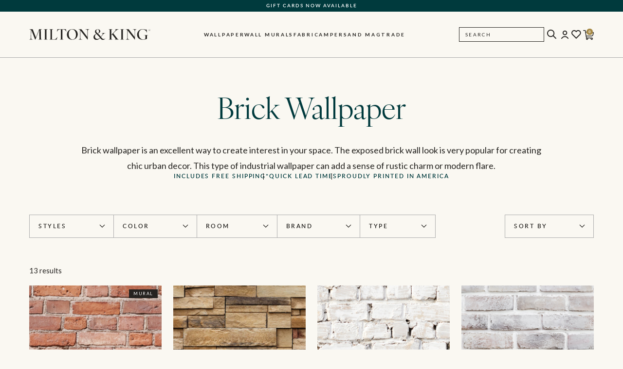

--- FILE ---
content_type: text/html; charset=UTF-8
request_url: https://www.miltonandking.com/pattern/brick-wallpaper/
body_size: 57059
content:
<!DOCTYPE html>
<html lang="en-US">
	<head>
		<meta charset="UTF-8"><script type="text/javascript">(window.NREUM||(NREUM={})).init={ajax:{deny_list:["bam.nr-data.net"]},feature_flags:["soft_nav"]};(window.NREUM||(NREUM={})).loader_config={licenseKey:"NRJS-5721cbf6a314e1f31f6",applicationID:"869201747",browserID:"869201897"};;/*! For license information please see nr-loader-rum-1.307.0.min.js.LICENSE.txt */
(()=>{var e,t,r={163:(e,t,r)=>{"use strict";r.d(t,{j:()=>E});var n=r(384),i=r(1741);var a=r(2555);r(860).K7.genericEvents;const s="experimental.resources",o="register",c=e=>{if(!e||"string"!=typeof e)return!1;try{document.createDocumentFragment().querySelector(e)}catch{return!1}return!0};var d=r(2614),u=r(944),l=r(8122);const f="[data-nr-mask]",g=e=>(0,l.a)(e,(()=>{const e={feature_flags:[],experimental:{allow_registered_children:!1,resources:!1},mask_selector:"*",block_selector:"[data-nr-block]",mask_input_options:{color:!1,date:!1,"datetime-local":!1,email:!1,month:!1,number:!1,range:!1,search:!1,tel:!1,text:!1,time:!1,url:!1,week:!1,textarea:!1,select:!1,password:!0}};return{ajax:{deny_list:void 0,block_internal:!0,enabled:!0,autoStart:!0},api:{get allow_registered_children(){return e.feature_flags.includes(o)||e.experimental.allow_registered_children},set allow_registered_children(t){e.experimental.allow_registered_children=t},duplicate_registered_data:!1},browser_consent_mode:{enabled:!1},distributed_tracing:{enabled:void 0,exclude_newrelic_header:void 0,cors_use_newrelic_header:void 0,cors_use_tracecontext_headers:void 0,allowed_origins:void 0},get feature_flags(){return e.feature_flags},set feature_flags(t){e.feature_flags=t},generic_events:{enabled:!0,autoStart:!0},harvest:{interval:30},jserrors:{enabled:!0,autoStart:!0},logging:{enabled:!0,autoStart:!0},metrics:{enabled:!0,autoStart:!0},obfuscate:void 0,page_action:{enabled:!0},page_view_event:{enabled:!0,autoStart:!0},page_view_timing:{enabled:!0,autoStart:!0},performance:{capture_marks:!1,capture_measures:!1,capture_detail:!0,resources:{get enabled(){return e.feature_flags.includes(s)||e.experimental.resources},set enabled(t){e.experimental.resources=t},asset_types:[],first_party_domains:[],ignore_newrelic:!0}},privacy:{cookies_enabled:!0},proxy:{assets:void 0,beacon:void 0},session:{expiresMs:d.wk,inactiveMs:d.BB},session_replay:{autoStart:!0,enabled:!1,preload:!1,sampling_rate:10,error_sampling_rate:100,collect_fonts:!1,inline_images:!1,fix_stylesheets:!0,mask_all_inputs:!0,get mask_text_selector(){return e.mask_selector},set mask_text_selector(t){c(t)?e.mask_selector="".concat(t,",").concat(f):""===t||null===t?e.mask_selector=f:(0,u.R)(5,t)},get block_class(){return"nr-block"},get ignore_class(){return"nr-ignore"},get mask_text_class(){return"nr-mask"},get block_selector(){return e.block_selector},set block_selector(t){c(t)?e.block_selector+=",".concat(t):""!==t&&(0,u.R)(6,t)},get mask_input_options(){return e.mask_input_options},set mask_input_options(t){t&&"object"==typeof t?e.mask_input_options={...t,password:!0}:(0,u.R)(7,t)}},session_trace:{enabled:!0,autoStart:!0},soft_navigations:{enabled:!0,autoStart:!0},spa:{enabled:!0,autoStart:!0},ssl:void 0,user_actions:{enabled:!0,elementAttributes:["id","className","tagName","type"]}}})());var p=r(6154),m=r(9324);let h=0;const v={buildEnv:m.F3,distMethod:m.Xs,version:m.xv,originTime:p.WN},b={consented:!1},y={appMetadata:{},get consented(){return this.session?.state?.consent||b.consented},set consented(e){b.consented=e},customTransaction:void 0,denyList:void 0,disabled:!1,harvester:void 0,isolatedBacklog:!1,isRecording:!1,loaderType:void 0,maxBytes:3e4,obfuscator:void 0,onerror:void 0,ptid:void 0,releaseIds:{},session:void 0,timeKeeper:void 0,registeredEntities:[],jsAttributesMetadata:{bytes:0},get harvestCount(){return++h}},_=e=>{const t=(0,l.a)(e,y),r=Object.keys(v).reduce((e,t)=>(e[t]={value:v[t],writable:!1,configurable:!0,enumerable:!0},e),{});return Object.defineProperties(t,r)};var w=r(5701);const x=e=>{const t=e.startsWith("http");e+="/",r.p=t?e:"https://"+e};var R=r(7836),k=r(3241);const A={accountID:void 0,trustKey:void 0,agentID:void 0,licenseKey:void 0,applicationID:void 0,xpid:void 0},S=e=>(0,l.a)(e,A),T=new Set;function E(e,t={},r,s){let{init:o,info:c,loader_config:d,runtime:u={},exposed:l=!0}=t;if(!c){const e=(0,n.pV)();o=e.init,c=e.info,d=e.loader_config}e.init=g(o||{}),e.loader_config=S(d||{}),c.jsAttributes??={},p.bv&&(c.jsAttributes.isWorker=!0),e.info=(0,a.D)(c);const f=e.init,m=[c.beacon,c.errorBeacon];T.has(e.agentIdentifier)||(f.proxy.assets&&(x(f.proxy.assets),m.push(f.proxy.assets)),f.proxy.beacon&&m.push(f.proxy.beacon),e.beacons=[...m],function(e){const t=(0,n.pV)();Object.getOwnPropertyNames(i.W.prototype).forEach(r=>{const n=i.W.prototype[r];if("function"!=typeof n||"constructor"===n)return;let a=t[r];e[r]&&!1!==e.exposed&&"micro-agent"!==e.runtime?.loaderType&&(t[r]=(...t)=>{const n=e[r](...t);return a?a(...t):n})})}(e),(0,n.US)("activatedFeatures",w.B)),u.denyList=[...f.ajax.deny_list||[],...f.ajax.block_internal?m:[]],u.ptid=e.agentIdentifier,u.loaderType=r,e.runtime=_(u),T.has(e.agentIdentifier)||(e.ee=R.ee.get(e.agentIdentifier),e.exposed=l,(0,k.W)({agentIdentifier:e.agentIdentifier,drained:!!w.B?.[e.agentIdentifier],type:"lifecycle",name:"initialize",feature:void 0,data:e.config})),T.add(e.agentIdentifier)}},384:(e,t,r)=>{"use strict";r.d(t,{NT:()=>s,US:()=>u,Zm:()=>o,bQ:()=>d,dV:()=>c,pV:()=>l});var n=r(6154),i=r(1863),a=r(1910);const s={beacon:"bam.nr-data.net",errorBeacon:"bam.nr-data.net"};function o(){return n.gm.NREUM||(n.gm.NREUM={}),void 0===n.gm.newrelic&&(n.gm.newrelic=n.gm.NREUM),n.gm.NREUM}function c(){let e=o();return e.o||(e.o={ST:n.gm.setTimeout,SI:n.gm.setImmediate||n.gm.setInterval,CT:n.gm.clearTimeout,XHR:n.gm.XMLHttpRequest,REQ:n.gm.Request,EV:n.gm.Event,PR:n.gm.Promise,MO:n.gm.MutationObserver,FETCH:n.gm.fetch,WS:n.gm.WebSocket},(0,a.i)(...Object.values(e.o))),e}function d(e,t){let r=o();r.initializedAgents??={},t.initializedAt={ms:(0,i.t)(),date:new Date},r.initializedAgents[e]=t}function u(e,t){o()[e]=t}function l(){return function(){let e=o();const t=e.info||{};e.info={beacon:s.beacon,errorBeacon:s.errorBeacon,...t}}(),function(){let e=o();const t=e.init||{};e.init={...t}}(),c(),function(){let e=o();const t=e.loader_config||{};e.loader_config={...t}}(),o()}},782:(e,t,r)=>{"use strict";r.d(t,{T:()=>n});const n=r(860).K7.pageViewTiming},860:(e,t,r)=>{"use strict";r.d(t,{$J:()=>u,K7:()=>c,P3:()=>d,XX:()=>i,Yy:()=>o,df:()=>a,qY:()=>n,v4:()=>s});const n="events",i="jserrors",a="browser/blobs",s="rum",o="browser/logs",c={ajax:"ajax",genericEvents:"generic_events",jserrors:i,logging:"logging",metrics:"metrics",pageAction:"page_action",pageViewEvent:"page_view_event",pageViewTiming:"page_view_timing",sessionReplay:"session_replay",sessionTrace:"session_trace",softNav:"soft_navigations",spa:"spa"},d={[c.pageViewEvent]:1,[c.pageViewTiming]:2,[c.metrics]:3,[c.jserrors]:4,[c.spa]:5,[c.ajax]:6,[c.sessionTrace]:7,[c.softNav]:8,[c.sessionReplay]:9,[c.logging]:10,[c.genericEvents]:11},u={[c.pageViewEvent]:s,[c.pageViewTiming]:n,[c.ajax]:n,[c.spa]:n,[c.softNav]:n,[c.metrics]:i,[c.jserrors]:i,[c.sessionTrace]:a,[c.sessionReplay]:a,[c.logging]:o,[c.genericEvents]:"ins"}},944:(e,t,r)=>{"use strict";r.d(t,{R:()=>i});var n=r(3241);function i(e,t){"function"==typeof console.debug&&(console.debug("New Relic Warning: https://github.com/newrelic/newrelic-browser-agent/blob/main/docs/warning-codes.md#".concat(e),t),(0,n.W)({agentIdentifier:null,drained:null,type:"data",name:"warn",feature:"warn",data:{code:e,secondary:t}}))}},1687:(e,t,r)=>{"use strict";r.d(t,{Ak:()=>d,Ze:()=>f,x3:()=>u});var n=r(3241),i=r(7836),a=r(3606),s=r(860),o=r(2646);const c={};function d(e,t){const r={staged:!1,priority:s.P3[t]||0};l(e),c[e].get(t)||c[e].set(t,r)}function u(e,t){e&&c[e]&&(c[e].get(t)&&c[e].delete(t),p(e,t,!1),c[e].size&&g(e))}function l(e){if(!e)throw new Error("agentIdentifier required");c[e]||(c[e]=new Map)}function f(e="",t="feature",r=!1){if(l(e),!e||!c[e].get(t)||r)return p(e,t);c[e].get(t).staged=!0,g(e)}function g(e){const t=Array.from(c[e]);t.every(([e,t])=>t.staged)&&(t.sort((e,t)=>e[1].priority-t[1].priority),t.forEach(([t])=>{c[e].delete(t),p(e,t)}))}function p(e,t,r=!0){const s=e?i.ee.get(e):i.ee,c=a.i.handlers;if(!s.aborted&&s.backlog&&c){if((0,n.W)({agentIdentifier:e,type:"lifecycle",name:"drain",feature:t}),r){const e=s.backlog[t],r=c[t];if(r){for(let t=0;e&&t<e.length;++t)m(e[t],r);Object.entries(r).forEach(([e,t])=>{Object.values(t||{}).forEach(t=>{t[0]?.on&&t[0]?.context()instanceof o.y&&t[0].on(e,t[1])})})}}s.isolatedBacklog||delete c[t],s.backlog[t]=null,s.emit("drain-"+t,[])}}function m(e,t){var r=e[1];Object.values(t[r]||{}).forEach(t=>{var r=e[0];if(t[0]===r){var n=t[1],i=e[3],a=e[2];n.apply(i,a)}})}},1738:(e,t,r)=>{"use strict";r.d(t,{U:()=>g,Y:()=>f});var n=r(3241),i=r(9908),a=r(1863),s=r(944),o=r(5701),c=r(3969),d=r(8362),u=r(860),l=r(4261);function f(e,t,r,a){const f=a||r;!f||f[e]&&f[e]!==d.d.prototype[e]||(f[e]=function(){(0,i.p)(c.xV,["API/"+e+"/called"],void 0,u.K7.metrics,r.ee),(0,n.W)({agentIdentifier:r.agentIdentifier,drained:!!o.B?.[r.agentIdentifier],type:"data",name:"api",feature:l.Pl+e,data:{}});try{return t.apply(this,arguments)}catch(e){(0,s.R)(23,e)}})}function g(e,t,r,n,s){const o=e.info;null===r?delete o.jsAttributes[t]:o.jsAttributes[t]=r,(s||null===r)&&(0,i.p)(l.Pl+n,[(0,a.t)(),t,r],void 0,"session",e.ee)}},1741:(e,t,r)=>{"use strict";r.d(t,{W:()=>a});var n=r(944),i=r(4261);class a{#e(e,...t){if(this[e]!==a.prototype[e])return this[e](...t);(0,n.R)(35,e)}addPageAction(e,t){return this.#e(i.hG,e,t)}register(e){return this.#e(i.eY,e)}recordCustomEvent(e,t){return this.#e(i.fF,e,t)}setPageViewName(e,t){return this.#e(i.Fw,e,t)}setCustomAttribute(e,t,r){return this.#e(i.cD,e,t,r)}noticeError(e,t){return this.#e(i.o5,e,t)}setUserId(e,t=!1){return this.#e(i.Dl,e,t)}setApplicationVersion(e){return this.#e(i.nb,e)}setErrorHandler(e){return this.#e(i.bt,e)}addRelease(e,t){return this.#e(i.k6,e,t)}log(e,t){return this.#e(i.$9,e,t)}start(){return this.#e(i.d3)}finished(e){return this.#e(i.BL,e)}recordReplay(){return this.#e(i.CH)}pauseReplay(){return this.#e(i.Tb)}addToTrace(e){return this.#e(i.U2,e)}setCurrentRouteName(e){return this.#e(i.PA,e)}interaction(e){return this.#e(i.dT,e)}wrapLogger(e,t,r){return this.#e(i.Wb,e,t,r)}measure(e,t){return this.#e(i.V1,e,t)}consent(e){return this.#e(i.Pv,e)}}},1863:(e,t,r)=>{"use strict";function n(){return Math.floor(performance.now())}r.d(t,{t:()=>n})},1910:(e,t,r)=>{"use strict";r.d(t,{i:()=>a});var n=r(944);const i=new Map;function a(...e){return e.every(e=>{if(i.has(e))return i.get(e);const t="function"==typeof e?e.toString():"",r=t.includes("[native code]"),a=t.includes("nrWrapper");return r||a||(0,n.R)(64,e?.name||t),i.set(e,r),r})}},2555:(e,t,r)=>{"use strict";r.d(t,{D:()=>o,f:()=>s});var n=r(384),i=r(8122);const a={beacon:n.NT.beacon,errorBeacon:n.NT.errorBeacon,licenseKey:void 0,applicationID:void 0,sa:void 0,queueTime:void 0,applicationTime:void 0,ttGuid:void 0,user:void 0,account:void 0,product:void 0,extra:void 0,jsAttributes:{},userAttributes:void 0,atts:void 0,transactionName:void 0,tNamePlain:void 0};function s(e){try{return!!e.licenseKey&&!!e.errorBeacon&&!!e.applicationID}catch(e){return!1}}const o=e=>(0,i.a)(e,a)},2614:(e,t,r)=>{"use strict";r.d(t,{BB:()=>s,H3:()=>n,g:()=>d,iL:()=>c,tS:()=>o,uh:()=>i,wk:()=>a});const n="NRBA",i="SESSION",a=144e5,s=18e5,o={STARTED:"session-started",PAUSE:"session-pause",RESET:"session-reset",RESUME:"session-resume",UPDATE:"session-update"},c={SAME_TAB:"same-tab",CROSS_TAB:"cross-tab"},d={OFF:0,FULL:1,ERROR:2}},2646:(e,t,r)=>{"use strict";r.d(t,{y:()=>n});class n{constructor(e){this.contextId=e}}},2843:(e,t,r)=>{"use strict";r.d(t,{G:()=>a,u:()=>i});var n=r(3878);function i(e,t=!1,r,i){(0,n.DD)("visibilitychange",function(){if(t)return void("hidden"===document.visibilityState&&e());e(document.visibilityState)},r,i)}function a(e,t,r){(0,n.sp)("pagehide",e,t,r)}},3241:(e,t,r)=>{"use strict";r.d(t,{W:()=>a});var n=r(6154);const i="newrelic";function a(e={}){try{n.gm.dispatchEvent(new CustomEvent(i,{detail:e}))}catch(e){}}},3606:(e,t,r)=>{"use strict";r.d(t,{i:()=>a});var n=r(9908);a.on=s;var i=a.handlers={};function a(e,t,r,a){s(a||n.d,i,e,t,r)}function s(e,t,r,i,a){a||(a="feature"),e||(e=n.d);var s=t[a]=t[a]||{};(s[r]=s[r]||[]).push([e,i])}},3878:(e,t,r)=>{"use strict";function n(e,t){return{capture:e,passive:!1,signal:t}}function i(e,t,r=!1,i){window.addEventListener(e,t,n(r,i))}function a(e,t,r=!1,i){document.addEventListener(e,t,n(r,i))}r.d(t,{DD:()=>a,jT:()=>n,sp:()=>i})},3969:(e,t,r)=>{"use strict";r.d(t,{TZ:()=>n,XG:()=>o,rs:()=>i,xV:()=>s,z_:()=>a});const n=r(860).K7.metrics,i="sm",a="cm",s="storeSupportabilityMetrics",o="storeEventMetrics"},4234:(e,t,r)=>{"use strict";r.d(t,{W:()=>a});var n=r(7836),i=r(1687);class a{constructor(e,t){this.agentIdentifier=e,this.ee=n.ee.get(e),this.featureName=t,this.blocked=!1}deregisterDrain(){(0,i.x3)(this.agentIdentifier,this.featureName)}}},4261:(e,t,r)=>{"use strict";r.d(t,{$9:()=>d,BL:()=>o,CH:()=>g,Dl:()=>_,Fw:()=>y,PA:()=>h,Pl:()=>n,Pv:()=>k,Tb:()=>l,U2:()=>a,V1:()=>R,Wb:()=>x,bt:()=>b,cD:()=>v,d3:()=>w,dT:()=>c,eY:()=>p,fF:()=>f,hG:()=>i,k6:()=>s,nb:()=>m,o5:()=>u});const n="api-",i="addPageAction",a="addToTrace",s="addRelease",o="finished",c="interaction",d="log",u="noticeError",l="pauseReplay",f="recordCustomEvent",g="recordReplay",p="register",m="setApplicationVersion",h="setCurrentRouteName",v="setCustomAttribute",b="setErrorHandler",y="setPageViewName",_="setUserId",w="start",x="wrapLogger",R="measure",k="consent"},5289:(e,t,r)=>{"use strict";r.d(t,{GG:()=>s,Qr:()=>c,sB:()=>o});var n=r(3878),i=r(6389);function a(){return"undefined"==typeof document||"complete"===document.readyState}function s(e,t){if(a())return e();const r=(0,i.J)(e),s=setInterval(()=>{a()&&(clearInterval(s),r())},500);(0,n.sp)("load",r,t)}function o(e){if(a())return e();(0,n.DD)("DOMContentLoaded",e)}function c(e){if(a())return e();(0,n.sp)("popstate",e)}},5607:(e,t,r)=>{"use strict";r.d(t,{W:()=>n});const n=(0,r(9566).bz)()},5701:(e,t,r)=>{"use strict";r.d(t,{B:()=>a,t:()=>s});var n=r(3241);const i=new Set,a={};function s(e,t){const r=t.agentIdentifier;a[r]??={},e&&"object"==typeof e&&(i.has(r)||(t.ee.emit("rumresp",[e]),a[r]=e,i.add(r),(0,n.W)({agentIdentifier:r,loaded:!0,drained:!0,type:"lifecycle",name:"load",feature:void 0,data:e})))}},6154:(e,t,r)=>{"use strict";r.d(t,{OF:()=>c,RI:()=>i,WN:()=>u,bv:()=>a,eN:()=>l,gm:()=>s,mw:()=>o,sb:()=>d});var n=r(1863);const i="undefined"!=typeof window&&!!window.document,a="undefined"!=typeof WorkerGlobalScope&&("undefined"!=typeof self&&self instanceof WorkerGlobalScope&&self.navigator instanceof WorkerNavigator||"undefined"!=typeof globalThis&&globalThis instanceof WorkerGlobalScope&&globalThis.navigator instanceof WorkerNavigator),s=i?window:"undefined"!=typeof WorkerGlobalScope&&("undefined"!=typeof self&&self instanceof WorkerGlobalScope&&self||"undefined"!=typeof globalThis&&globalThis instanceof WorkerGlobalScope&&globalThis),o=Boolean("hidden"===s?.document?.visibilityState),c=/iPad|iPhone|iPod/.test(s.navigator?.userAgent),d=c&&"undefined"==typeof SharedWorker,u=((()=>{const e=s.navigator?.userAgent?.match(/Firefox[/\s](\d+\.\d+)/);Array.isArray(e)&&e.length>=2&&e[1]})(),Date.now()-(0,n.t)()),l=()=>"undefined"!=typeof PerformanceNavigationTiming&&s?.performance?.getEntriesByType("navigation")?.[0]?.responseStart},6389:(e,t,r)=>{"use strict";function n(e,t=500,r={}){const n=r?.leading||!1;let i;return(...r)=>{n&&void 0===i&&(e.apply(this,r),i=setTimeout(()=>{i=clearTimeout(i)},t)),n||(clearTimeout(i),i=setTimeout(()=>{e.apply(this,r)},t))}}function i(e){let t=!1;return(...r)=>{t||(t=!0,e.apply(this,r))}}r.d(t,{J:()=>i,s:()=>n})},6630:(e,t,r)=>{"use strict";r.d(t,{T:()=>n});const n=r(860).K7.pageViewEvent},7699:(e,t,r)=>{"use strict";r.d(t,{It:()=>a,KC:()=>o,No:()=>i,qh:()=>s});var n=r(860);const i=16e3,a=1e6,s="SESSION_ERROR",o={[n.K7.logging]:!0,[n.K7.genericEvents]:!1,[n.K7.jserrors]:!1,[n.K7.ajax]:!1}},7836:(e,t,r)=>{"use strict";r.d(t,{P:()=>o,ee:()=>c});var n=r(384),i=r(8990),a=r(2646),s=r(5607);const o="nr@context:".concat(s.W),c=function e(t,r){var n={},s={},u={},l=!1;try{l=16===r.length&&d.initializedAgents?.[r]?.runtime.isolatedBacklog}catch(e){}var f={on:p,addEventListener:p,removeEventListener:function(e,t){var r=n[e];if(!r)return;for(var i=0;i<r.length;i++)r[i]===t&&r.splice(i,1)},emit:function(e,r,n,i,a){!1!==a&&(a=!0);if(c.aborted&&!i)return;t&&a&&t.emit(e,r,n);var o=g(n);m(e).forEach(e=>{e.apply(o,r)});var d=v()[s[e]];d&&d.push([f,e,r,o]);return o},get:h,listeners:m,context:g,buffer:function(e,t){const r=v();if(t=t||"feature",f.aborted)return;Object.entries(e||{}).forEach(([e,n])=>{s[n]=t,t in r||(r[t]=[])})},abort:function(){f._aborted=!0,Object.keys(f.backlog).forEach(e=>{delete f.backlog[e]})},isBuffering:function(e){return!!v()[s[e]]},debugId:r,backlog:l?{}:t&&"object"==typeof t.backlog?t.backlog:{},isolatedBacklog:l};return Object.defineProperty(f,"aborted",{get:()=>{let e=f._aborted||!1;return e||(t&&(e=t.aborted),e)}}),f;function g(e){return e&&e instanceof a.y?e:e?(0,i.I)(e,o,()=>new a.y(o)):new a.y(o)}function p(e,t){n[e]=m(e).concat(t)}function m(e){return n[e]||[]}function h(t){return u[t]=u[t]||e(f,t)}function v(){return f.backlog}}(void 0,"globalEE"),d=(0,n.Zm)();d.ee||(d.ee=c)},8122:(e,t,r)=>{"use strict";r.d(t,{a:()=>i});var n=r(944);function i(e,t){try{if(!e||"object"!=typeof e)return(0,n.R)(3);if(!t||"object"!=typeof t)return(0,n.R)(4);const r=Object.create(Object.getPrototypeOf(t),Object.getOwnPropertyDescriptors(t)),a=0===Object.keys(r).length?e:r;for(let s in a)if(void 0!==e[s])try{if(null===e[s]){r[s]=null;continue}Array.isArray(e[s])&&Array.isArray(t[s])?r[s]=Array.from(new Set([...e[s],...t[s]])):"object"==typeof e[s]&&"object"==typeof t[s]?r[s]=i(e[s],t[s]):r[s]=e[s]}catch(e){r[s]||(0,n.R)(1,e)}return r}catch(e){(0,n.R)(2,e)}}},8362:(e,t,r)=>{"use strict";r.d(t,{d:()=>a});var n=r(9566),i=r(1741);class a extends i.W{agentIdentifier=(0,n.LA)(16)}},8374:(e,t,r)=>{r.nc=(()=>{try{return document?.currentScript?.nonce}catch(e){}return""})()},8990:(e,t,r)=>{"use strict";r.d(t,{I:()=>i});var n=Object.prototype.hasOwnProperty;function i(e,t,r){if(n.call(e,t))return e[t];var i=r();if(Object.defineProperty&&Object.keys)try{return Object.defineProperty(e,t,{value:i,writable:!0,enumerable:!1}),i}catch(e){}return e[t]=i,i}},9324:(e,t,r)=>{"use strict";r.d(t,{F3:()=>i,Xs:()=>a,xv:()=>n});const n="1.307.0",i="PROD",a="CDN"},9566:(e,t,r)=>{"use strict";r.d(t,{LA:()=>o,bz:()=>s});var n=r(6154);const i="xxxxxxxx-xxxx-4xxx-yxxx-xxxxxxxxxxxx";function a(e,t){return e?15&e[t]:16*Math.random()|0}function s(){const e=n.gm?.crypto||n.gm?.msCrypto;let t,r=0;return e&&e.getRandomValues&&(t=e.getRandomValues(new Uint8Array(30))),i.split("").map(e=>"x"===e?a(t,r++).toString(16):"y"===e?(3&a()|8).toString(16):e).join("")}function o(e){const t=n.gm?.crypto||n.gm?.msCrypto;let r,i=0;t&&t.getRandomValues&&(r=t.getRandomValues(new Uint8Array(e)));const s=[];for(var o=0;o<e;o++)s.push(a(r,i++).toString(16));return s.join("")}},9908:(e,t,r)=>{"use strict";r.d(t,{d:()=>n,p:()=>i});var n=r(7836).ee.get("handle");function i(e,t,r,i,a){a?(a.buffer([e],i),a.emit(e,t,r)):(n.buffer([e],i),n.emit(e,t,r))}}},n={};function i(e){var t=n[e];if(void 0!==t)return t.exports;var a=n[e]={exports:{}};return r[e](a,a.exports,i),a.exports}i.m=r,i.d=(e,t)=>{for(var r in t)i.o(t,r)&&!i.o(e,r)&&Object.defineProperty(e,r,{enumerable:!0,get:t[r]})},i.f={},i.e=e=>Promise.all(Object.keys(i.f).reduce((t,r)=>(i.f[r](e,t),t),[])),i.u=e=>"nr-rum-1.307.0.min.js",i.o=(e,t)=>Object.prototype.hasOwnProperty.call(e,t),e={},t="NRBA-1.307.0.PROD:",i.l=(r,n,a,s)=>{if(e[r])e[r].push(n);else{var o,c;if(void 0!==a)for(var d=document.getElementsByTagName("script"),u=0;u<d.length;u++){var l=d[u];if(l.getAttribute("src")==r||l.getAttribute("data-webpack")==t+a){o=l;break}}if(!o){c=!0;var f={296:"sha512-3EXXyZqgAupfCzApe8jx8MLgGn3TbzhyI1Jve2HiIeHZU3eYpQT4hF0fMRkBBDdQT8+b9YmzmeYUZ4Q/8KBSNg=="};(o=document.createElement("script")).charset="utf-8",i.nc&&o.setAttribute("nonce",i.nc),o.setAttribute("data-webpack",t+a),o.src=r,0!==o.src.indexOf(window.location.origin+"/")&&(o.crossOrigin="anonymous"),f[s]&&(o.integrity=f[s])}e[r]=[n];var g=(t,n)=>{o.onerror=o.onload=null,clearTimeout(p);var i=e[r];if(delete e[r],o.parentNode&&o.parentNode.removeChild(o),i&&i.forEach(e=>e(n)),t)return t(n)},p=setTimeout(g.bind(null,void 0,{type:"timeout",target:o}),12e4);o.onerror=g.bind(null,o.onerror),o.onload=g.bind(null,o.onload),c&&document.head.appendChild(o)}},i.r=e=>{"undefined"!=typeof Symbol&&Symbol.toStringTag&&Object.defineProperty(e,Symbol.toStringTag,{value:"Module"}),Object.defineProperty(e,"__esModule",{value:!0})},i.p="https://js-agent.newrelic.com/",(()=>{var e={374:0,840:0};i.f.j=(t,r)=>{var n=i.o(e,t)?e[t]:void 0;if(0!==n)if(n)r.push(n[2]);else{var a=new Promise((r,i)=>n=e[t]=[r,i]);r.push(n[2]=a);var s=i.p+i.u(t),o=new Error;i.l(s,r=>{if(i.o(e,t)&&(0!==(n=e[t])&&(e[t]=void 0),n)){var a=r&&("load"===r.type?"missing":r.type),s=r&&r.target&&r.target.src;o.message="Loading chunk "+t+" failed: ("+a+": "+s+")",o.name="ChunkLoadError",o.type=a,o.request=s,n[1](o)}},"chunk-"+t,t)}};var t=(t,r)=>{var n,a,[s,o,c]=r,d=0;if(s.some(t=>0!==e[t])){for(n in o)i.o(o,n)&&(i.m[n]=o[n]);if(c)c(i)}for(t&&t(r);d<s.length;d++)a=s[d],i.o(e,a)&&e[a]&&e[a][0](),e[a]=0},r=self["webpackChunk:NRBA-1.307.0.PROD"]=self["webpackChunk:NRBA-1.307.0.PROD"]||[];r.forEach(t.bind(null,0)),r.push=t.bind(null,r.push.bind(r))})(),(()=>{"use strict";i(8374);var e=i(8362),t=i(860);const r=Object.values(t.K7);var n=i(163);var a=i(9908),s=i(1863),o=i(4261),c=i(1738);var d=i(1687),u=i(4234),l=i(5289),f=i(6154),g=i(944),p=i(384);const m=e=>f.RI&&!0===e?.privacy.cookies_enabled;function h(e){return!!(0,p.dV)().o.MO&&m(e)&&!0===e?.session_trace.enabled}var v=i(6389),b=i(7699);class y extends u.W{constructor(e,t){super(e.agentIdentifier,t),this.agentRef=e,this.abortHandler=void 0,this.featAggregate=void 0,this.loadedSuccessfully=void 0,this.onAggregateImported=new Promise(e=>{this.loadedSuccessfully=e}),this.deferred=Promise.resolve(),!1===e.init[this.featureName].autoStart?this.deferred=new Promise((t,r)=>{this.ee.on("manual-start-all",(0,v.J)(()=>{(0,d.Ak)(e.agentIdentifier,this.featureName),t()}))}):(0,d.Ak)(e.agentIdentifier,t)}importAggregator(e,t,r={}){if(this.featAggregate)return;const n=async()=>{let n;await this.deferred;try{if(m(e.init)){const{setupAgentSession:t}=await i.e(296).then(i.bind(i,3305));n=t(e)}}catch(e){(0,g.R)(20,e),this.ee.emit("internal-error",[e]),(0,a.p)(b.qh,[e],void 0,this.featureName,this.ee)}try{if(!this.#t(this.featureName,n,e.init))return(0,d.Ze)(this.agentIdentifier,this.featureName),void this.loadedSuccessfully(!1);const{Aggregate:i}=await t();this.featAggregate=new i(e,r),e.runtime.harvester.initializedAggregates.push(this.featAggregate),this.loadedSuccessfully(!0)}catch(e){(0,g.R)(34,e),this.abortHandler?.(),(0,d.Ze)(this.agentIdentifier,this.featureName,!0),this.loadedSuccessfully(!1),this.ee&&this.ee.abort()}};f.RI?(0,l.GG)(()=>n(),!0):n()}#t(e,r,n){if(this.blocked)return!1;switch(e){case t.K7.sessionReplay:return h(n)&&!!r;case t.K7.sessionTrace:return!!r;default:return!0}}}var _=i(6630),w=i(2614),x=i(3241);class R extends y{static featureName=_.T;constructor(e){var t;super(e,_.T),this.setupInspectionEvents(e.agentIdentifier),t=e,(0,c.Y)(o.Fw,function(e,r){"string"==typeof e&&("/"!==e.charAt(0)&&(e="/"+e),t.runtime.customTransaction=(r||"http://custom.transaction")+e,(0,a.p)(o.Pl+o.Fw,[(0,s.t)()],void 0,void 0,t.ee))},t),this.importAggregator(e,()=>i.e(296).then(i.bind(i,3943)))}setupInspectionEvents(e){const t=(t,r)=>{t&&(0,x.W)({agentIdentifier:e,timeStamp:t.timeStamp,loaded:"complete"===t.target.readyState,type:"window",name:r,data:t.target.location+""})};(0,l.sB)(e=>{t(e,"DOMContentLoaded")}),(0,l.GG)(e=>{t(e,"load")}),(0,l.Qr)(e=>{t(e,"navigate")}),this.ee.on(w.tS.UPDATE,(t,r)=>{(0,x.W)({agentIdentifier:e,type:"lifecycle",name:"session",data:r})})}}class k extends e.d{constructor(e){var t;(super(),f.gm)?(this.features={},(0,p.bQ)(this.agentIdentifier,this),this.desiredFeatures=new Set(e.features||[]),this.desiredFeatures.add(R),(0,n.j)(this,e,e.loaderType||"agent"),t=this,(0,c.Y)(o.cD,function(e,r,n=!1){if("string"==typeof e){if(["string","number","boolean"].includes(typeof r)||null===r)return(0,c.U)(t,e,r,o.cD,n);(0,g.R)(40,typeof r)}else(0,g.R)(39,typeof e)},t),function(e){(0,c.Y)(o.Dl,function(t,r=!1){if("string"!=typeof t&&null!==t)return void(0,g.R)(41,typeof t);const n=e.info.jsAttributes["enduser.id"];r&&null!=n&&n!==t?(0,a.p)(o.Pl+"setUserIdAndResetSession",[t],void 0,"session",e.ee):(0,c.U)(e,"enduser.id",t,o.Dl,!0)},e)}(this),function(e){(0,c.Y)(o.nb,function(t){if("string"==typeof t||null===t)return(0,c.U)(e,"application.version",t,o.nb,!1);(0,g.R)(42,typeof t)},e)}(this),function(e){(0,c.Y)(o.d3,function(){e.ee.emit("manual-start-all")},e)}(this),function(e){(0,c.Y)(o.Pv,function(t=!0){if("boolean"==typeof t){if((0,a.p)(o.Pl+o.Pv,[t],void 0,"session",e.ee),e.runtime.consented=t,t){const t=e.features.page_view_event;t.onAggregateImported.then(e=>{const r=t.featAggregate;e&&!r.sentRum&&r.sendRum()})}}else(0,g.R)(65,typeof t)},e)}(this),this.run()):(0,g.R)(21)}get config(){return{info:this.info,init:this.init,loader_config:this.loader_config,runtime:this.runtime}}get api(){return this}run(){try{const e=function(e){const t={};return r.forEach(r=>{t[r]=!!e[r]?.enabled}),t}(this.init),n=[...this.desiredFeatures];n.sort((e,r)=>t.P3[e.featureName]-t.P3[r.featureName]),n.forEach(r=>{if(!e[r.featureName]&&r.featureName!==t.K7.pageViewEvent)return;if(r.featureName===t.K7.spa)return void(0,g.R)(67);const n=function(e){switch(e){case t.K7.ajax:return[t.K7.jserrors];case t.K7.sessionTrace:return[t.K7.ajax,t.K7.pageViewEvent];case t.K7.sessionReplay:return[t.K7.sessionTrace];case t.K7.pageViewTiming:return[t.K7.pageViewEvent];default:return[]}}(r.featureName).filter(e=>!(e in this.features));n.length>0&&(0,g.R)(36,{targetFeature:r.featureName,missingDependencies:n}),this.features[r.featureName]=new r(this)})}catch(e){(0,g.R)(22,e);for(const e in this.features)this.features[e].abortHandler?.();const t=(0,p.Zm)();delete t.initializedAgents[this.agentIdentifier]?.features,delete this.sharedAggregator;return t.ee.get(this.agentIdentifier).abort(),!1}}}var A=i(2843),S=i(782);class T extends y{static featureName=S.T;constructor(e){super(e,S.T),f.RI&&((0,A.u)(()=>(0,a.p)("docHidden",[(0,s.t)()],void 0,S.T,this.ee),!0),(0,A.G)(()=>(0,a.p)("winPagehide",[(0,s.t)()],void 0,S.T,this.ee)),this.importAggregator(e,()=>i.e(296).then(i.bind(i,2117))))}}var E=i(3969);class I extends y{static featureName=E.TZ;constructor(e){super(e,E.TZ),f.RI&&document.addEventListener("securitypolicyviolation",e=>{(0,a.p)(E.xV,["Generic/CSPViolation/Detected"],void 0,this.featureName,this.ee)}),this.importAggregator(e,()=>i.e(296).then(i.bind(i,9623)))}}new k({features:[R,T,I],loaderType:"lite"})})()})();</script>
<script type="text/javascript">
/* <![CDATA[ */
var gform;gform||(document.addEventListener("gform_main_scripts_loaded",function(){gform.scriptsLoaded=!0}),document.addEventListener("gform/theme/scripts_loaded",function(){gform.themeScriptsLoaded=!0}),window.addEventListener("DOMContentLoaded",function(){gform.domLoaded=!0}),gform={domLoaded:!1,scriptsLoaded:!1,themeScriptsLoaded:!1,isFormEditor:()=>"function"==typeof InitializeEditor,callIfLoaded:function(o){return!(!gform.domLoaded||!gform.scriptsLoaded||!gform.themeScriptsLoaded&&!gform.isFormEditor()||(gform.isFormEditor()&&console.warn("The use of gform.initializeOnLoaded() is deprecated in the form editor context and will be removed in Gravity Forms 3.1."),o(),0))},initializeOnLoaded:function(o){gform.callIfLoaded(o)||(document.addEventListener("gform_main_scripts_loaded",()=>{gform.scriptsLoaded=!0,gform.callIfLoaded(o)}),document.addEventListener("gform/theme/scripts_loaded",()=>{gform.themeScriptsLoaded=!0,gform.callIfLoaded(o)}),window.addEventListener("DOMContentLoaded",()=>{gform.domLoaded=!0,gform.callIfLoaded(o)}))},hooks:{action:{},filter:{}},addAction:function(o,r,e,t){gform.addHook("action",o,r,e,t)},addFilter:function(o,r,e,t){gform.addHook("filter",o,r,e,t)},doAction:function(o){gform.doHook("action",o,arguments)},applyFilters:function(o){return gform.doHook("filter",o,arguments)},removeAction:function(o,r){gform.removeHook("action",o,r)},removeFilter:function(o,r,e){gform.removeHook("filter",o,r,e)},addHook:function(o,r,e,t,n){null==gform.hooks[o][r]&&(gform.hooks[o][r]=[]);var d=gform.hooks[o][r];null==n&&(n=r+"_"+d.length),gform.hooks[o][r].push({tag:n,callable:e,priority:t=null==t?10:t})},doHook:function(r,o,e){var t;if(e=Array.prototype.slice.call(e,1),null!=gform.hooks[r][o]&&((o=gform.hooks[r][o]).sort(function(o,r){return o.priority-r.priority}),o.forEach(function(o){"function"!=typeof(t=o.callable)&&(t=window[t]),"action"==r?t.apply(null,e):e[0]=t.apply(null,e)})),"filter"==r)return e[0]},removeHook:function(o,r,t,n){var e;null!=gform.hooks[o][r]&&(e=(e=gform.hooks[o][r]).filter(function(o,r,e){return!!(null!=n&&n!=o.tag||null!=t&&t!=o.priority)}),gform.hooks[o][r]=e)}});
/* ]]> */
</script>

		<meta name="viewport" content="width=device-width, initial-scale=1">
		<link rel="profile" href="https://gmpg.org/xfn/11">
						<script>document.documentElement.className = document.documentElement.className + ' yes-js js_active js'</script>
			<meta name='robots' content='index, follow, max-image-preview:large, max-snippet:-1, max-video-preview:-1' />

	<!-- This site is optimized with the Yoast SEO Premium plugin v26.6 (Yoast SEO v26.6) - https://yoast.com/wordpress/plugins/seo/ -->
	<title>Realistic Brick Wallpapers America &#8226; True to Scale Milton &amp; King</title>
	<meta name="description" content="Brick wallpaper is key for instantly adding a touch of industrial style, rustic country or urban contemporary to any space. Samples Available. FREE Shipping" />
	<link rel="canonical" href="https://www.miltonandking.com/pattern/brick-wallpaper/" />
	<meta property="og:locale" content="en_US" />
	<meta property="og:type" content="article" />
	<meta property="og:title" content="Brick Wallpaper" />
	<meta property="og:description" content="Brick wallpaper is key for instantly adding a touch of industrial style, rustic country or urban contemporary to any space. Samples Available. FREE Shipping" />
	<meta property="og:url" content="https://www.miltonandking.com/pattern/brick-wallpaper/" />
	<meta property="og:site_name" content="Milton &amp; King" />
	<meta property="og:image" content="https://s29938.pcdn.co/wp-content/uploads/2021/06/Brick-Wallpapers.jpg" />
	<meta property="og:image:width" content="1200" />
	<meta property="og:image:height" content="628" />
	<meta property="og:image:type" content="image/jpeg" />
	<meta name="twitter:card" content="summary_large_image" />
	<meta name="twitter:site" content="@miltonandking" />
	<script type="application/ld+json" class="yoast-schema-graph">{"@context":"https://schema.org","@graph":[{"@type":"CollectionPage","@id":"https://www.miltonandking.com/pattern/brick-wallpaper/","url":"https://www.miltonandking.com/pattern/brick-wallpaper/","name":"Realistic Brick Wallpapers America &#8226; True to Scale Milton &amp; King","isPartOf":{"@id":"https://www.miltonandking.com/#website"},"primaryImageOfPage":{"@id":"https://www.miltonandking.com/pattern/brick-wallpaper/#primaryimage"},"image":{"@id":"https://www.miltonandking.com/pattern/brick-wallpaper/#primaryimage"},"thumbnailUrl":"https://s29938.pcdn.co/wp-content/uploads/2019/02/Wallpaper-Kemra-ClassicRedBrick-NEW-1.jpg","description":"Brick wallpaper is key for instantly adding a touch of industrial style, rustic country or urban contemporary to any space. Samples Available. FREE Shipping","breadcrumb":{"@id":"https://www.miltonandking.com/pattern/brick-wallpaper/#breadcrumb"},"inLanguage":"en-US"},{"@type":"ImageObject","inLanguage":"en-US","@id":"https://www.miltonandking.com/pattern/brick-wallpaper/#primaryimage","url":"https://s29938.pcdn.co/wp-content/uploads/2019/02/Wallpaper-Kemra-ClassicRedBrick-NEW-1.jpg","contentUrl":"https://s29938.pcdn.co/wp-content/uploads/2019/02/Wallpaper-Kemra-ClassicRedBrick-NEW-1.jpg","width":1100,"height":1320,"caption":"Classic Red Brick Wallpaper • Panel Swatch"},{"@type":"BreadcrumbList","@id":"https://www.miltonandking.com/pattern/brick-wallpaper/#breadcrumb","itemListElement":[{"@type":"ListItem","position":1,"name":"Home","item":"https://www.miltonandking.com/"},{"@type":"ListItem","position":2,"name":"Brick Wallpaper"}]},{"@type":"WebSite","@id":"https://www.miltonandking.com/#website","url":"https://www.miltonandking.com/","name":"Milton &amp; King","description":"Your Vision, Our Craftsmanship.","publisher":{"@id":"https://www.miltonandking.com/#organization"},"potentialAction":[{"@type":"SearchAction","target":{"@type":"EntryPoint","urlTemplate":"https://www.miltonandking.com/?s={search_term_string}"},"query-input":{"@type":"PropertyValueSpecification","valueRequired":true,"valueName":"search_term_string"}}],"inLanguage":"en-US"},{"@type":"Organization","@id":"https://www.miltonandking.com/#organization","name":"Milton & King","url":"https://www.miltonandking.com/","logo":{"@type":"ImageObject","inLanguage":"en-US","@id":"https://www.miltonandking.com/#/schema/logo/image/","url":"https://s29938.pcdn.co/wp-content/uploads/2018/06/logo.svg","contentUrl":"https://s29938.pcdn.co/wp-content/uploads/2018/06/logo.svg","width":355,"height":52,"caption":"Milton & King"},"image":{"@id":"https://www.miltonandking.com/#/schema/logo/image/"},"sameAs":["https://www.facebook.com/miltonandking/","https://x.com/miltonandking","https://www.instagram.com/miltonandking/","https://www.linkedin.com/company/18134551","https://www.pinterest.com.au/miltonandking/","https://www.youtube.com/channel/UCaReSxEnBoJBjEouXGK66HA"]}]}</script>
	<!-- / Yoast SEO Premium plugin. -->


<link rel='dns-prefetch' href='//static.klaviyo.com' />
<link rel='dns-prefetch' href='//www.dwin1.com' />
<link rel='dns-prefetch' href='//widget.reviews.io' />
<link rel='dns-prefetch' href='//capi-automation.s3.us-east-2.amazonaws.com' />
<link rel='dns-prefetch' href='//ajax.googleapis.com' />
<link rel='dns-prefetch' href='//use.typekit.net' />
<link rel='dns-prefetch' href='//maxcdn.bootstrapcdn.com' />
<link rel='dns-prefetch' href='//www.googletagmanager.com' />
<link rel='stylesheet' id='wp-block-library-css' href='https://www.miltonandking.com/wp-includes/css/dist/block-library/style.min.css?ver=6.8.3' type='text/css' media='all' />
<style id='safe-svg-svg-icon-style-inline-css' type='text/css'>
.safe-svg-cover{text-align:center}.safe-svg-cover .safe-svg-inside{display:inline-block;max-width:100%}.safe-svg-cover svg{fill:currentColor;height:100%;max-height:100%;max-width:100%;width:100%}

</style>
<link rel='stylesheet' id='wp-components-css' href='https://www.miltonandking.com/wp-includes/css/dist/components/style.min.css?ver=6.8.3' type='text/css' media='all' />
<link rel='stylesheet' id='wp-preferences-css' href='https://www.miltonandking.com/wp-includes/css/dist/preferences/style.min.css?ver=6.8.3' type='text/css' media='all' />
<link rel='stylesheet' id='wp-block-editor-css' href='https://www.miltonandking.com/wp-includes/css/dist/block-editor/style.min.css?ver=6.8.3' type='text/css' media='all' />
<link rel='stylesheet' id='popup-maker-block-library-style-css' href='https://www.miltonandking.com/wp-content/plugins/popup-maker/dist/packages/block-library-style.css?ver=dbea705cfafe089d65f1' type='text/css' media='all' />
<link rel='stylesheet' id='jquery-selectBox-css' href='https://www.miltonandking.com/wp-content/plugins/yith-woocommerce-wishlist/assets/css/jquery.selectBox.css?ver=1.2.0' type='text/css' media='all' />
<link rel='stylesheet' id='woocommerce_prettyPhoto_css-css' href='//www.miltonandking.com/wp-content/plugins/woocommerce/assets/css/prettyPhoto.css?ver=3.1.6' type='text/css' media='all' />
<link rel='stylesheet' id='yith-wcwl-main-css' href='https://www.miltonandking.com/wp-content/plugins/yith-woocommerce-wishlist/assets/css/style.css?ver=4.11.0' type='text/css' media='all' />
<style id='yith-wcwl-main-inline-css' type='text/css'>
 :root { --color-add-to-wishlist-background: #333333; --color-add-to-wishlist-text: #FFFFFF; --color-add-to-wishlist-border: #333333; --color-add-to-wishlist-background-hover: #333333; --color-add-to-wishlist-text-hover: #FFFFFF; --color-add-to-wishlist-border-hover: #333333; --rounded-corners-radius: 16px; --color-add-to-cart-background: #333333; --color-add-to-cart-text: #FFFFFF; --color-add-to-cart-border: #333333; --color-add-to-cart-background-hover: #4F4F4F; --color-add-to-cart-text-hover: #FFFFFF; --color-add-to-cart-border-hover: #4F4F4F; --add-to-cart-rounded-corners-radius: 16px; --color-button-style-1-background: #333333; --color-button-style-1-text: #FFFFFF; --color-button-style-1-border: #333333; --color-button-style-1-background-hover: #4F4F4F; --color-button-style-1-text-hover: #FFFFFF; --color-button-style-1-border-hover: #4F4F4F; --color-button-style-2-background: #333333; --color-button-style-2-text: #FFFFFF; --color-button-style-2-border: #333333; --color-button-style-2-background-hover: #4F4F4F; --color-button-style-2-text-hover: #FFFFFF; --color-button-style-2-border-hover: #4F4F4F; --color-wishlist-table-background: #FFFFFF; --color-wishlist-table-text: #6d6c6c; --color-wishlist-table-border: #FFFFFF; --color-headers-background: #F4F4F4; --color-share-button-color: #FFFFFF; --color-share-button-color-hover: #FFFFFF; --color-fb-button-background: #39599E; --color-fb-button-background-hover: #595A5A; --color-tw-button-background: #45AFE2; --color-tw-button-background-hover: #595A5A; --color-pr-button-background: #AB2E31; --color-pr-button-background-hover: #595A5A; --color-em-button-background: #FBB102; --color-em-button-background-hover: #595A5A; --color-wa-button-background: #00A901; --color-wa-button-background-hover: #595A5A; --feedback-duration: 3s } 
 :root { --color-add-to-wishlist-background: #333333; --color-add-to-wishlist-text: #FFFFFF; --color-add-to-wishlist-border: #333333; --color-add-to-wishlist-background-hover: #333333; --color-add-to-wishlist-text-hover: #FFFFFF; --color-add-to-wishlist-border-hover: #333333; --rounded-corners-radius: 16px; --color-add-to-cart-background: #333333; --color-add-to-cart-text: #FFFFFF; --color-add-to-cart-border: #333333; --color-add-to-cart-background-hover: #4F4F4F; --color-add-to-cart-text-hover: #FFFFFF; --color-add-to-cart-border-hover: #4F4F4F; --add-to-cart-rounded-corners-radius: 16px; --color-button-style-1-background: #333333; --color-button-style-1-text: #FFFFFF; --color-button-style-1-border: #333333; --color-button-style-1-background-hover: #4F4F4F; --color-button-style-1-text-hover: #FFFFFF; --color-button-style-1-border-hover: #4F4F4F; --color-button-style-2-background: #333333; --color-button-style-2-text: #FFFFFF; --color-button-style-2-border: #333333; --color-button-style-2-background-hover: #4F4F4F; --color-button-style-2-text-hover: #FFFFFF; --color-button-style-2-border-hover: #4F4F4F; --color-wishlist-table-background: #FFFFFF; --color-wishlist-table-text: #6d6c6c; --color-wishlist-table-border: #FFFFFF; --color-headers-background: #F4F4F4; --color-share-button-color: #FFFFFF; --color-share-button-color-hover: #FFFFFF; --color-fb-button-background: #39599E; --color-fb-button-background-hover: #595A5A; --color-tw-button-background: #45AFE2; --color-tw-button-background-hover: #595A5A; --color-pr-button-background: #AB2E31; --color-pr-button-background-hover: #595A5A; --color-em-button-background: #FBB102; --color-em-button-background-hover: #595A5A; --color-wa-button-background: #00A901; --color-wa-button-background-hover: #595A5A; --feedback-duration: 3s } 
</style>
<link rel='stylesheet' id='theme-block-styles-css' href='https://www.miltonandking.com/wp-content/themes/milton-king/css/blocks.css?ver=2.0' type='text/css' media='all' />
<style id='global-styles-inline-css' type='text/css'>
:root{--wp--preset--aspect-ratio--square: 1;--wp--preset--aspect-ratio--4-3: 4/3;--wp--preset--aspect-ratio--3-4: 3/4;--wp--preset--aspect-ratio--3-2: 3/2;--wp--preset--aspect-ratio--2-3: 2/3;--wp--preset--aspect-ratio--16-9: 16/9;--wp--preset--aspect-ratio--9-16: 9/16;--wp--preset--color--black: #000000;--wp--preset--color--cyan-bluish-gray: #abb8c3;--wp--preset--color--white: #ffffff;--wp--preset--color--pale-pink: #f78da7;--wp--preset--color--vivid-red: #cf2e2e;--wp--preset--color--luminous-vivid-orange: #ff6900;--wp--preset--color--luminous-vivid-amber: #fcb900;--wp--preset--color--light-green-cyan: #7bdcb5;--wp--preset--color--vivid-green-cyan: #00d084;--wp--preset--color--pale-cyan-blue: #8ed1fc;--wp--preset--color--vivid-cyan-blue: #0693e3;--wp--preset--color--vivid-purple: #9b51e0;--wp--preset--color--base: #FAF8F2;--wp--preset--color--contrast: #252320;--wp--preset--color--teal: #003A3D;--wp--preset--color--gold: #A68945;--wp--preset--color--light-gold: #CAB88F;--wp--preset--gradient--vivid-cyan-blue-to-vivid-purple: linear-gradient(135deg,rgba(6,147,227,1) 0%,rgb(155,81,224) 100%);--wp--preset--gradient--light-green-cyan-to-vivid-green-cyan: linear-gradient(135deg,rgb(122,220,180) 0%,rgb(0,208,130) 100%);--wp--preset--gradient--luminous-vivid-amber-to-luminous-vivid-orange: linear-gradient(135deg,rgba(252,185,0,1) 0%,rgba(255,105,0,1) 100%);--wp--preset--gradient--luminous-vivid-orange-to-vivid-red: linear-gradient(135deg,rgba(255,105,0,1) 0%,rgb(207,46,46) 100%);--wp--preset--gradient--very-light-gray-to-cyan-bluish-gray: linear-gradient(135deg,rgb(238,238,238) 0%,rgb(169,184,195) 100%);--wp--preset--gradient--cool-to-warm-spectrum: linear-gradient(135deg,rgb(74,234,220) 0%,rgb(151,120,209) 20%,rgb(207,42,186) 40%,rgb(238,44,130) 60%,rgb(251,105,98) 80%,rgb(254,248,76) 100%);--wp--preset--gradient--blush-light-purple: linear-gradient(135deg,rgb(255,206,236) 0%,rgb(152,150,240) 100%);--wp--preset--gradient--blush-bordeaux: linear-gradient(135deg,rgb(254,205,165) 0%,rgb(254,45,45) 50%,rgb(107,0,62) 100%);--wp--preset--gradient--luminous-dusk: linear-gradient(135deg,rgb(255,203,112) 0%,rgb(199,81,192) 50%,rgb(65,88,208) 100%);--wp--preset--gradient--pale-ocean: linear-gradient(135deg,rgb(255,245,203) 0%,rgb(182,227,212) 50%,rgb(51,167,181) 100%);--wp--preset--gradient--electric-grass: linear-gradient(135deg,rgb(202,248,128) 0%,rgb(113,206,126) 100%);--wp--preset--gradient--midnight: linear-gradient(135deg,rgb(2,3,129) 0%,rgb(40,116,252) 100%);--wp--preset--font-size--small: clamp(24px, 5vw, 30px);--wp--preset--font-size--medium: clamp(24px, 5vw, 40px);--wp--preset--font-size--large: clamp(24px, 5vw, 50px);--wp--preset--font-size--x-large: 42px;--wp--preset--font-size--extra-small: 21px;--wp--preset--font-size--extra-large: clamp(30px, 10vw, 60px);--wp--preset--font-size--extra-extra-large: 129px;--wp--preset--font-family--heading-font: "ivyora-display", serif;--wp--preset--font-family--body-font-lato: "Lato", sans-serif;--wp--preset--font-family--body-font-inter: "Inter", sans-serif;--wp--preset--spacing--20: 0.44rem;--wp--preset--spacing--30: 0.67rem;--wp--preset--spacing--40: 1rem;--wp--preset--spacing--50: 1.5rem;--wp--preset--spacing--60: 2.25rem;--wp--preset--spacing--70: 3.38rem;--wp--preset--spacing--80: 5.06rem;--wp--preset--spacing--xs: 16px;--wp--preset--spacing--s: 24px;--wp--preset--spacing--m: clamp(24px, 10vw, 52px);--wp--preset--spacing--l: clamp(34px, 10vw, 72px);--wp--preset--spacing--xl: clamp(52px, 10vw, 100px);--wp--preset--spacing--xxl: 244px;--wp--preset--shadow--natural: 6px 6px 9px rgba(0, 0, 0, 0.2);--wp--preset--shadow--deep: 12px 12px 50px rgba(0, 0, 0, 0.4);--wp--preset--shadow--sharp: 6px 6px 0px rgba(0, 0, 0, 0.2);--wp--preset--shadow--outlined: 6px 6px 0px -3px rgba(255, 255, 255, 1), 6px 6px rgba(0, 0, 0, 1);--wp--preset--shadow--crisp: 6px 6px 0px rgba(0, 0, 0, 1);}:root { --wp--style--global--content-size: 872px;--wp--style--global--wide-size: 1094px; }:where(body) { margin: 0; }.wp-site-blocks > .alignleft { float: left; margin-right: 2em; }.wp-site-blocks > .alignright { float: right; margin-left: 2em; }.wp-site-blocks > .aligncenter { justify-content: center; margin-left: auto; margin-right: auto; }:where(.wp-site-blocks) > * { margin-block-start: 24px; margin-block-end: 0; }:where(.wp-site-blocks) > :first-child { margin-block-start: 0; }:where(.wp-site-blocks) > :last-child { margin-block-end: 0; }:root { --wp--style--block-gap: 24px; }:root :where(.is-layout-flow) > :first-child{margin-block-start: 0;}:root :where(.is-layout-flow) > :last-child{margin-block-end: 0;}:root :where(.is-layout-flow) > *{margin-block-start: 24px;margin-block-end: 0;}:root :where(.is-layout-constrained) > :first-child{margin-block-start: 0;}:root :where(.is-layout-constrained) > :last-child{margin-block-end: 0;}:root :where(.is-layout-constrained) > *{margin-block-start: 24px;margin-block-end: 0;}:root :where(.is-layout-flex){gap: 24px;}:root :where(.is-layout-grid){gap: 24px;}.is-layout-flow > .alignleft{float: left;margin-inline-start: 0;margin-inline-end: 2em;}.is-layout-flow > .alignright{float: right;margin-inline-start: 2em;margin-inline-end: 0;}.is-layout-flow > .aligncenter{margin-left: auto !important;margin-right: auto !important;}.is-layout-constrained > .alignleft{float: left;margin-inline-start: 0;margin-inline-end: 2em;}.is-layout-constrained > .alignright{float: right;margin-inline-start: 2em;margin-inline-end: 0;}.is-layout-constrained > .aligncenter{margin-left: auto !important;margin-right: auto !important;}.is-layout-constrained > :where(:not(.alignleft):not(.alignright):not(.alignfull)){max-width: var(--wp--style--global--content-size);margin-left: auto !important;margin-right: auto !important;}.is-layout-constrained > .alignwide{max-width: var(--wp--style--global--wide-size);}body .is-layout-flex{display: flex;}.is-layout-flex{flex-wrap: wrap;align-items: center;}.is-layout-flex > :is(*, div){margin: 0;}body .is-layout-grid{display: grid;}.is-layout-grid > :is(*, div){margin: 0;}body{font-family: var(--wp--preset--font-family--body-font-lato);line-height: 2em;padding-top: 0px;padding-right: 0px;padding-bottom: 0px;padding-left: 0px;}a:where(:not(.wp-element-button)){text-decoration: underline;}:root :where(.wp-element-button, .wp-block-button__link){background-color: #32373c;border-width: 0;color: #fff;font-family: inherit;font-size: inherit;line-height: inherit;padding: calc(0.667em + 2px) calc(1.333em + 2px);text-decoration: none;}.has-black-color{color: var(--wp--preset--color--black) !important;}.has-cyan-bluish-gray-color{color: var(--wp--preset--color--cyan-bluish-gray) !important;}.has-white-color{color: var(--wp--preset--color--white) !important;}.has-pale-pink-color{color: var(--wp--preset--color--pale-pink) !important;}.has-vivid-red-color{color: var(--wp--preset--color--vivid-red) !important;}.has-luminous-vivid-orange-color{color: var(--wp--preset--color--luminous-vivid-orange) !important;}.has-luminous-vivid-amber-color{color: var(--wp--preset--color--luminous-vivid-amber) !important;}.has-light-green-cyan-color{color: var(--wp--preset--color--light-green-cyan) !important;}.has-vivid-green-cyan-color{color: var(--wp--preset--color--vivid-green-cyan) !important;}.has-pale-cyan-blue-color{color: var(--wp--preset--color--pale-cyan-blue) !important;}.has-vivid-cyan-blue-color{color: var(--wp--preset--color--vivid-cyan-blue) !important;}.has-vivid-purple-color{color: var(--wp--preset--color--vivid-purple) !important;}.has-base-color{color: var(--wp--preset--color--base) !important;}.has-contrast-color{color: var(--wp--preset--color--contrast) !important;}.has-teal-color{color: var(--wp--preset--color--teal) !important;}.has-gold-color{color: var(--wp--preset--color--gold) !important;}.has-light-gold-color{color: var(--wp--preset--color--light-gold) !important;}.has-black-background-color{background-color: var(--wp--preset--color--black) !important;}.has-cyan-bluish-gray-background-color{background-color: var(--wp--preset--color--cyan-bluish-gray) !important;}.has-white-background-color{background-color: var(--wp--preset--color--white) !important;}.has-pale-pink-background-color{background-color: var(--wp--preset--color--pale-pink) !important;}.has-vivid-red-background-color{background-color: var(--wp--preset--color--vivid-red) !important;}.has-luminous-vivid-orange-background-color{background-color: var(--wp--preset--color--luminous-vivid-orange) !important;}.has-luminous-vivid-amber-background-color{background-color: var(--wp--preset--color--luminous-vivid-amber) !important;}.has-light-green-cyan-background-color{background-color: var(--wp--preset--color--light-green-cyan) !important;}.has-vivid-green-cyan-background-color{background-color: var(--wp--preset--color--vivid-green-cyan) !important;}.has-pale-cyan-blue-background-color{background-color: var(--wp--preset--color--pale-cyan-blue) !important;}.has-vivid-cyan-blue-background-color{background-color: var(--wp--preset--color--vivid-cyan-blue) !important;}.has-vivid-purple-background-color{background-color: var(--wp--preset--color--vivid-purple) !important;}.has-base-background-color{background-color: var(--wp--preset--color--base) !important;}.has-contrast-background-color{background-color: var(--wp--preset--color--contrast) !important;}.has-teal-background-color{background-color: var(--wp--preset--color--teal) !important;}.has-gold-background-color{background-color: var(--wp--preset--color--gold) !important;}.has-light-gold-background-color{background-color: var(--wp--preset--color--light-gold) !important;}.has-black-border-color{border-color: var(--wp--preset--color--black) !important;}.has-cyan-bluish-gray-border-color{border-color: var(--wp--preset--color--cyan-bluish-gray) !important;}.has-white-border-color{border-color: var(--wp--preset--color--white) !important;}.has-pale-pink-border-color{border-color: var(--wp--preset--color--pale-pink) !important;}.has-vivid-red-border-color{border-color: var(--wp--preset--color--vivid-red) !important;}.has-luminous-vivid-orange-border-color{border-color: var(--wp--preset--color--luminous-vivid-orange) !important;}.has-luminous-vivid-amber-border-color{border-color: var(--wp--preset--color--luminous-vivid-amber) !important;}.has-light-green-cyan-border-color{border-color: var(--wp--preset--color--light-green-cyan) !important;}.has-vivid-green-cyan-border-color{border-color: var(--wp--preset--color--vivid-green-cyan) !important;}.has-pale-cyan-blue-border-color{border-color: var(--wp--preset--color--pale-cyan-blue) !important;}.has-vivid-cyan-blue-border-color{border-color: var(--wp--preset--color--vivid-cyan-blue) !important;}.has-vivid-purple-border-color{border-color: var(--wp--preset--color--vivid-purple) !important;}.has-base-border-color{border-color: var(--wp--preset--color--base) !important;}.has-contrast-border-color{border-color: var(--wp--preset--color--contrast) !important;}.has-teal-border-color{border-color: var(--wp--preset--color--teal) !important;}.has-gold-border-color{border-color: var(--wp--preset--color--gold) !important;}.has-light-gold-border-color{border-color: var(--wp--preset--color--light-gold) !important;}.has-vivid-cyan-blue-to-vivid-purple-gradient-background{background: var(--wp--preset--gradient--vivid-cyan-blue-to-vivid-purple) !important;}.has-light-green-cyan-to-vivid-green-cyan-gradient-background{background: var(--wp--preset--gradient--light-green-cyan-to-vivid-green-cyan) !important;}.has-luminous-vivid-amber-to-luminous-vivid-orange-gradient-background{background: var(--wp--preset--gradient--luminous-vivid-amber-to-luminous-vivid-orange) !important;}.has-luminous-vivid-orange-to-vivid-red-gradient-background{background: var(--wp--preset--gradient--luminous-vivid-orange-to-vivid-red) !important;}.has-very-light-gray-to-cyan-bluish-gray-gradient-background{background: var(--wp--preset--gradient--very-light-gray-to-cyan-bluish-gray) !important;}.has-cool-to-warm-spectrum-gradient-background{background: var(--wp--preset--gradient--cool-to-warm-spectrum) !important;}.has-blush-light-purple-gradient-background{background: var(--wp--preset--gradient--blush-light-purple) !important;}.has-blush-bordeaux-gradient-background{background: var(--wp--preset--gradient--blush-bordeaux) !important;}.has-luminous-dusk-gradient-background{background: var(--wp--preset--gradient--luminous-dusk) !important;}.has-pale-ocean-gradient-background{background: var(--wp--preset--gradient--pale-ocean) !important;}.has-electric-grass-gradient-background{background: var(--wp--preset--gradient--electric-grass) !important;}.has-midnight-gradient-background{background: var(--wp--preset--gradient--midnight) !important;}.has-small-font-size{font-size: var(--wp--preset--font-size--small) !important;}.has-medium-font-size{font-size: var(--wp--preset--font-size--medium) !important;}.has-large-font-size{font-size: var(--wp--preset--font-size--large) !important;}.has-x-large-font-size{font-size: var(--wp--preset--font-size--x-large) !important;}.has-extra-small-font-size{font-size: var(--wp--preset--font-size--extra-small) !important;}.has-extra-large-font-size{font-size: var(--wp--preset--font-size--extra-large) !important;}.has-extra-extra-large-font-size{font-size: var(--wp--preset--font-size--extra-extra-large) !important;}.has-heading-font-font-family{font-family: var(--wp--preset--font-family--heading-font) !important;}.has-body-font-lato-font-family{font-family: var(--wp--preset--font-family--body-font-lato) !important;}.has-body-font-inter-font-family{font-family: var(--wp--preset--font-family--body-font-inter) !important;}
:root :where(.wp-block-pullquote){font-size: 1.5em;line-height: 1.6;}
:root :where(.wp-block-heading){color: var(--wp--preset--color--teal);font-family: var(--wp--preset--font-family--heading-font);font-weight: 400;}
:root :where(p a:where(:not(.wp-element-button))){color: var(--wp--preset--color--contrast);}
:root :where(p a:where(:not(.wp-element-button)):hover){color: var(--wp--preset--color--gold);}
</style>
<link rel='stylesheet' id='woocommerce-conditional-product-fees-for-checkout-css' href='https://www.miltonandking.com/wp-content/plugins/woo-conditional-product-fees-for-checkout/public/css/woocommerce-conditional-product-fees-for-checkout-public.css?ver=4.3.2' type='text/css' media='all' />
<style id='woocommerce-inline-inline-css' type='text/css'>
.woocommerce form .form-row .required { visibility: visible; }
</style>
<link rel='stylesheet' id='td-style-css' href='https://www.miltonandking.com/wp-content/themes/milton-king/style.css?ver=7975' type='text/css' media='all' />
<link rel='stylesheet' id='mak-custom-swatchbook-css' href='https://www.miltonandking.com/wp-content/plugins/mak-custom-swatchbook/public/css/mak-custom-swatchbook-public.css?ver=1752794259' type='text/css' media='all' />
<link rel='stylesheet' id='mak-lab-nouislider-css' href='https://www.miltonandking.com/wp-content/plugins/mak-lab/public/css/mak-lab-nouislider.css?ver=2.0.1' type='text/css' media='all' />
<link rel='stylesheet' id='mak-lab-css' href='https://www.miltonandking.com/wp-content/plugins/mak-lab/public/css/mak-lab-public.css?ver=1741832840' type='text/css' media='all' />
<link rel='stylesheet' id='metorik-css-css' href='https://www.miltonandking.com/wp-content/plugins/metorik-helper/assets/css/metorik.css?ver=2.0.10' type='text/css' media='all' />
<link rel='stylesheet' id='mak-webfont-css' href='https://use.typekit.net/khk5eaf.css?ver=7975' type='text/css' media='all' />
<link rel='stylesheet' id='dflip-style-css' href='https://www.miltonandking.com/wp-content/plugins/dflip/assets/css/dflip.min.css?ver=2.4.13' type='text/css' media='all' />
<link rel='stylesheet' id='airwallex-css-css' href='https://www.miltonandking.com/wp-content/plugins/airwallex-online-payments-gateway/assets/css/airwallex-checkout.css?ver=1.29.0' type='text/css' media='all' />
<link rel='stylesheet' id='ywf_style-css' href='https://www.miltonandking.com/wp-content/plugins/yith-woocommerce-account-funds-premium/assets/css/ywf_frontend.css?ver=2.12.0' type='text/css' media='all' />
<script type="text/javascript" id="gtmkit-js-before" data-cfasync="false" data-nowprocket="" data-cookieconsent="ignore">
/* <![CDATA[ */
		window.gtmkit_settings = {"datalayer_name":"dataLayer","console_log":false,"wc":{"use_sku":true,"pid_prefix":"","add_shipping_info":{"config":1},"add_payment_info":{"config":1},"view_item":{"config":0},"view_item_list":{"config":0},"wishlist":false,"css_selectors":{"product_list_select_item":".products .product:not(.product-category) a:not(.add_to_cart_button.ajax_add_to_cart,.add_to_wishlist),.wc-block-grid__products li:not(.product-category) a:not(.add_to_cart_button.ajax_add_to_cart,.add_to_wishlist),.woocommerce-grouped-product-list-item__label a:not(.add_to_wishlist)","product_list_element":".product,.wc-block-grid__product","product_list_exclude":"","product_list_add_to_cart":".add_to_cart_button.ajax_add_to_cart:not(.single_add_to_cart_button)"},"text":{"wp-block-handpicked-products":"Handpicked Products","wp-block-product-best-sellers":"Best Sellers","wp-block-product-category":"Product Category","wp-block-product-new":"New Products","wp-block-product-on-sale":"Products On Sale","wp-block-products-by-attribute":"Products By Attribute","wp-block-product-tag":"Product Tag","wp-block-product-top-rated":"Top Rated Products","shipping-tier-not-found":"Shipping tier not found","payment-method-not-found":"Payment method not found"}}};
		window.gtmkit_data = {"wc":{"currency":"USD","is_cart":false,"is_checkout":false,"blocks":{}}};
		window.dataLayer = window.dataLayer || [];
				
/* ]]> */
</script>
<script type="text/javascript" src="https://ajax.googleapis.com/ajax/libs/jquery/3.7.1/jquery.min.js" id="jquery-js" data-wp-strategy="async"></script>
<script type="text/javascript" src="https://www.miltonandking.com/wp-content/plugins/woocommerce/assets/js/jquery-tiptip/jquery.tipTip.min.js?ver=10.3.7" id="jquery-tiptip-js"></script>
<script type="text/javascript" id="woocommerce-conditional-product-fees-for-checkout-js-extra">
/* <![CDATA[ */
var wcpfc_public_vars = {"fee_tooltip_data":[]};
/* ]]> */
</script>
<script type="text/javascript" src="https://www.miltonandking.com/wp-content/plugins/woo-conditional-product-fees-for-checkout/public/js/woocommerce-conditional-product-fees-for-checkout-public.js?ver=4.3.2" id="woocommerce-conditional-product-fees-for-checkout-js"></script>
<script type="text/javascript" src="https://www.miltonandking.com/wp-content/plugins/woocommerce/assets/js/jquery-blockui/jquery.blockUI.min.js?ver=2.7.0-wc.10.3.7" id="wc-jquery-blockui-js" defer="defer" data-wp-strategy="defer"></script>
<script type="text/javascript" id="wc-add-to-cart-js-extra">
/* <![CDATA[ */
var wc_add_to_cart_params = {"ajax_url":"\/wp-admin\/admin-ajax.php","wc_ajax_url":"\/?wc-ajax=%%endpoint%%","i18n_view_cart":"View cart","cart_url":"https:\/\/www.miltonandking.com\/cart\/","is_cart":"","cart_redirect_after_add":"no"};
/* ]]> */
</script>
<script type="text/javascript" src="https://www.miltonandking.com/wp-content/plugins/woocommerce/assets/js/frontend/add-to-cart.min.js?ver=10.3.7" id="wc-add-to-cart-js" defer="defer" data-wp-strategy="defer"></script>
<script type="text/javascript" src="https://www.miltonandking.com/wp-content/plugins/woocommerce/assets/js/js-cookie/js.cookie.min.js?ver=2.1.4-wc.10.3.7" id="wc-js-cookie-js" defer="defer" data-wp-strategy="defer"></script>
<script type="text/javascript" id="woocommerce-js-extra">
/* <![CDATA[ */
var woocommerce_params = {"ajax_url":"\/wp-admin\/admin-ajax.php","wc_ajax_url":"\/?wc-ajax=%%endpoint%%","i18n_password_show":"Show password","i18n_password_hide":"Hide password"};
/* ]]> */
</script>
<script type="text/javascript" src="https://www.miltonandking.com/wp-content/plugins/woocommerce/assets/js/frontend/woocommerce.min.js?ver=10.3.7" id="woocommerce-js" defer="defer" data-wp-strategy="defer"></script>
<script type="text/javascript" id="gtmkit-container-js-after" data-cfasync="false" data-nowprocket="" data-cookieconsent="ignore">
/* <![CDATA[ */
/* Google Tag Manager */
(function(w,d,s,l,i){w[l]=w[l]||[];w[l].push({'gtm.start':
new Date().getTime(),event:'gtm.js'});var f=d.getElementsByTagName(s)[0],
j=d.createElement(s),dl=l!='dataLayer'?'&l='+l:'';j.async=true;j.src=
'https://www.googletagmanager.com/gtm.js?id='+i+dl;f.parentNode.insertBefore(j,f);
})(window,document,'script','dataLayer','GTM-N5QLCN4');
/* End Google Tag Manager */
/* ]]> */
</script>
<script type="text/javascript" src="https://www.miltonandking.com/wp-content/plugins/gtm-kit/assets/integration/woocommerce.js?ver=2.6.0" id="gtmkit-woocommerce-js" defer="defer" data-wp-strategy="defer"></script>
<script type="text/javascript" id="gtmkit-datalayer-js-before" data-cfasync="false" data-nowprocket="" data-cookieconsent="ignore">
/* <![CDATA[ */
const gtmkit_dataLayer_content = {"pagePostType":"product","pageType":"product"};
dataLayer.push( gtmkit_dataLayer_content );
/* ]]> */
</script>
<script type="text/javascript" id="wc-settings-dep-in-header-js-after">
/* <![CDATA[ */
console.warn( "Scripts that have a dependency on [wc-settings, wc-blocks-checkout] must be loaded in the footer, klaviyo-klaviyo-checkout-block-editor-script was registered to load in the header, but has been switched to load in the footer instead. See https://github.com/woocommerce/woocommerce-gutenberg-products-block/pull/5059" );
console.warn( "Scripts that have a dependency on [wc-settings, wc-blocks-checkout] must be loaded in the footer, klaviyo-klaviyo-checkout-block-view-script was registered to load in the header, but has been switched to load in the footer instead. See https://github.com/woocommerce/woocommerce-gutenberg-products-block/pull/5059" );
/* ]]> */
</script>
		<script>
			window.wc_ga_pro = {};

			window.wc_ga_pro.ajax_url = 'https://www.miltonandking.com/wp-admin/admin-ajax.php';

			window.wc_ga_pro.available_gateways = {"awx_onboarding_gateway":"","airwallex_card":"Credit Card","ppcp-gateway":"PayPal","yith_funds":"Return Credit Funds","airwallex_klarna":"Klarna","invoice":"Proforma Invoice"};

			// interpolate json by replacing placeholders with variables (only used by UA tracking)
			window.wc_ga_pro.interpolate_json = function( object, variables ) {

				if ( ! variables ) {
					return object;
				}

				let j = JSON.stringify( object );

				for ( let k in variables ) {
					j = j.split( '{$' + k + '}' ).join( variables[ k ] );
				}

				return JSON.parse( j );
			};

			// return the title for a payment gateway
			window.wc_ga_pro.get_payment_method_title = function( payment_method ) {
				return window.wc_ga_pro.available_gateways[ payment_method ] || payment_method;
			};

			// check if an email is valid
			window.wc_ga_pro.is_valid_email = function( email ) {
				return /[^\s@]+@[^\s@]+\.[^\s@]+/.test( email );
			};
		</script>
		<link rel="https://api.w.org/" href="https://www.miltonandking.com/wp-json/" /><link rel="alternate" title="JSON" type="application/json" href="https://www.miltonandking.com/wp-json/wp/v2/td_product_pattern/4625" /><link rel="EditURI" type="application/rsd+xml" title="RSD" href="https://www.miltonandking.com/xmlrpc.php?rsd" />
<meta name="generator" content="WordPress 6.8.3" />
<meta name="generator" content="WooCommerce 10.3.7" />
    <!-- Begin: Northbeam pixel -->
    <script async type="text/javascript" src="https://j.northbeam.io/ota-sp/9f8d007c-15e1-4b95-a73a-15885d13cffd.js"></script>
    <!-- End: Northbeam pixel -->
    <meta name="wwp" content="yes" /><script type="text/javascript" src="https://snapui.searchspring.io/gwj6nl/bundle.js" id="searchspring-context" data-wg-notranslate>shopper = { id: "", role: "customer" };category = { name: "Wallpaper>Brick" };</script><link rel="icon" href="https://s29938.pcdn.co/wp-content/themes/milton-king/images/favicon/favicon.ico" sizes="32x32"><link rel="icon" href="https://s29938.pcdn.co/wp-content/themes/milton-king/images/favicon/icon.svg" type="image/svg+xml"><link rel="apple-touch-icon" href="https://s29938.pcdn.co/wp-content/themes/milton-king/images/favicon/apple-touch-icon.png"><link rel="alternate" hreflang="en-us" href="https://www.miltonandking.com/pattern/brick-wallpaper/"/><link rel="alternate" hreflang="en-au" href="https://www.miltonandking.com.au/pattern/brick-wallpaper/"/><link rel="alternate" hreflang="en-gb" href="https://www.miltonandking.co.uk/pattern/brick-wallpaper/"/><link rel="alternate" hreflang="de" href="https://www.miltonandking.eu/de/pattern/brick-wallpaper/"/><link rel="alternate" hreflang="es" href="https://www.miltonandking.eu/es/pattern/brick-wallpaper/"/><link rel="alternate" hreflang="fr" href="https://www.miltonandking.eu/fr/pattern/brick-wallpaper/"/><link rel="alternate" hreflang="it" href="https://www.miltonandking.eu/it/pattern/brick-wallpaper/"/><link rel="alternate" hreflang="en-ae" href="https://www.miltonandking.ae/pattern/brick-wallpaper/"/><link rel="alternate" hreflang="en" href="https://www.miltonandking.com/pattern/brick-wallpaper/"/><link rel="alternate" hreflang="x-default" href="https://www.miltonandking.com/pattern/brick-wallpaper/"/>	<noscript><style>.woocommerce-product-gallery{ opacity: 1 !important; }</style></noscript>
				<script  type="text/javascript">
				!function(f,b,e,v,n,t,s){if(f.fbq)return;n=f.fbq=function(){n.callMethod?
					n.callMethod.apply(n,arguments):n.queue.push(arguments)};if(!f._fbq)f._fbq=n;
					n.push=n;n.loaded=!0;n.version='2.0';n.queue=[];t=b.createElement(e);t.async=!0;
					t.src=v;s=b.getElementsByTagName(e)[0];s.parentNode.insertBefore(t,s)}(window,
					document,'script','https://connect.facebook.net/en_US/fbevents.js');
			</script>
			<!-- WooCommerce Facebook Integration Begin -->
			<script  type="text/javascript">

				fbq('init', '329862280959021', {}, {
    "agent": "woocommerce_6-10.3.7-3.5.15"
});

				document.addEventListener( 'DOMContentLoaded', function() {
					// Insert placeholder for events injected when a product is added to the cart through AJAX.
					document.body.insertAdjacentHTML( 'beforeend', '<div class=\"wc-facebook-pixel-event-placeholder\"></div>' );
				}, false );

			</script>
			<!-- WooCommerce Facebook Integration End -->
			<style class='wp-fonts-local' type='text/css'>
@font-face{font-family:Lato;font-style:normal;font-weight:300;font-display:fallback;src:url('https://s29938.pcdn.co/wp-content/themes/milton-king/fonts/lato-300.woff2') format('woff2');font-stretch:normal;}
@font-face{font-family:Lato;font-style:italic;font-weight:300;font-display:fallback;src:url('https://s29938.pcdn.co/wp-content/themes/milton-king/fonts/lato-300-italic.woff2') format('woff2');font-stretch:normal;}
@font-face{font-family:Lato;font-style:normal;font-weight:400;font-display:fallback;src:url('https://s29938.pcdn.co/wp-content/themes/milton-king/fonts/lato-400.woff2') format('woff2');font-stretch:normal;}
@font-face{font-family:Lato;font-style:italic;font-weight:400;font-display:fallback;src:url('https://s29938.pcdn.co/wp-content/themes/milton-king/fonts/lato-400-italic.woff2') format('woff2');font-stretch:normal;}
@font-face{font-family:Lato;font-style:normal;font-weight:600;font-display:fallback;src:url('https://s29938.pcdn.co/wp-content/themes/milton-king/fonts/lato-600.woff2') format('woff2');font-stretch:normal;}
@font-face{font-family:Lato;font-style:italic;font-weight:600;font-display:fallback;src:url('https://s29938.pcdn.co/wp-content/themes/milton-king/fonts/lato-600-italic.woff2') format('woff2');font-stretch:normal;}
@font-face{font-family:Lato;font-style:normal;font-weight:700;font-display:fallback;src:url('https://s29938.pcdn.co/wp-content/themes/milton-king/fonts/lato-700.woff2') format('woff2');font-stretch:normal;}
@font-face{font-family:Lato;font-style:italic;font-weight:700;font-display:fallback;src:url('https://s29938.pcdn.co/wp-content/themes/milton-king/fonts/lato-700-italic.woff2') format('woff2');font-stretch:normal;}
@font-face{font-family:Inter;font-style:normal;font-weight:400;font-display:fallback;src:url('https://s29938.pcdn.co/wp-content/themes/milton-king/fonts/inter-400-regular.woff2') format('woff2');font-stretch:normal;}
@font-face{font-family:Inter;font-style:italic;font-weight:400;font-display:fallback;src:url('https://s29938.pcdn.co/wp-content/themes/milton-king/fonts/inter-400-italic.woff2') format('woff2');font-stretch:normal;}
@font-face{font-family:Inter;font-style:normal;font-weight:500;font-display:fallback;src:url('https://s29938.pcdn.co/wp-content/themes/milton-king/fonts/inter-500.woff2') format('woff2');font-stretch:normal;}
@font-face{font-family:Inter;font-style:italic;font-weight:500;font-display:fallback;src:url('https://s29938.pcdn.co/wp-content/themes/milton-king/fonts/inter-500-italic.woff2') format('woff2');font-stretch:normal;}
@font-face{font-family:Inter;font-style:normal;font-weight:600;font-display:fallback;src:url('https://s29938.pcdn.co/wp-content/themes/milton-king/fonts/inter-600.woff2') format('woff2');font-stretch:normal;}
@font-face{font-family:Inter;font-style:italic;font-weight:600;font-display:fallback;src:url('https://s29938.pcdn.co/wp-content/themes/milton-king/fonts/inter-600-italic.woff2') format('woff2');font-stretch:normal;}
@font-face{font-family:Inter;font-style:normal;font-weight:700;font-display:fallback;src:url('https://s29938.pcdn.co/wp-content/themes/milton-king/fonts/inter-700.woff2') format('woff2');font-stretch:normal;}
@font-face{font-family:Inter;font-style:italic;font-weight:700;font-display:fallback;src:url('https://s29938.pcdn.co/wp-content/themes/milton-king/fonts/inter-700-italic.woff2') format('woff2');font-stretch:normal;}
</style>
		<style type="text/css" id="wp-custom-css">
			@media handheld, only screen and (min-width: 1024px) {
.full-width .wrap {
	max-width: 1030px !important;
	padding-right: 0px !important;
}
}

/*
	label[for="_attribute_pa_size-large-sample"]  {
		display: none !important;
	}

	.logged-in label[for="_attribute_pa_size-large-sample"]  {
		display: block !important;
	}
*/

.woocommerce-checkout .page--woocommerce > .wrap {
	overflow: hidden;
}

[data-colour="multiple"] .js-makcs-add-variation {
	display: none;
}

@media screen and (min-width: 1200px) {
  .makcs__loop__list[data-colour="multiple"]
{
    display: block;
  }
}

.makcs__loop__list br {
	display: none;
}

.makcs__loop__list button {
	min-height: 43px;
}
		</style>
							<!-- Klaviyo -->
<script>
var _learnq = _learnq || []; 
var page = window.location.href;
_learnq.push(['track', 'Viewed Page',
{url: page}
]);
</script>				<meta name="google-site-verification" content="afqYSCYFPXeXW4Kfr25Evtb_yN3nTh81EZzfyTfUM5M" />
		<meta name="fragment" content="!">
			</head>
<body class="archive tax-td_product_pattern term-brick-wallpaper term-4625 wp-theme-milton-king theme-milton-king desktop chrome woocommerce woocommerce-page woocommerce-no-js not-home site-id-1" data-location="US">
	<header class="header" data-colour="default">
		<div class="header__primary">
			<div class="wrap wrap--fluid">
				<div class="header__promo">
						<div class="promo">
		<div class="js-slick-promo is-loading">
								<div class="js-slick-item">
				<div class="promo__item">
													<span class="promo__text">Expected severe weather may cause delays in shipping times</span>
								</div>
			</div>
								<div class="js-slick-item">
				<div class="promo__item">
													<span class="promo__text">Free shipping on all orders!*</span>
								</div>
			</div>
								<div class="js-slick-item">
				<div class="promo__item">
													<span class="promo__text">Now Available on Our Luxury Matte Non-Woven Wallpaper</span>
								</div>
			</div>
								<div class="js-slick-item">
				<div class="promo__item">
													<span class="promo__text">Expected severe weather may cause delays in shipping times</span>
								</div>
			</div>
								<div class="js-slick-item">
				<div class="promo__item">
													<span class="promo__text">Quick lead time | ships 5-7 days</span>
								</div>
			</div>
								<div class="js-slick-item">
				<div class="promo__item">
									<a href="https://www.miltonandking.com/product/milton-king-gift-card/" class="link--cover"></a>
													<span class="promo__text">Gift Cards Now Available</span>
								</div>
			</div>
								<div class="js-slick-item">
				<div class="promo__item">
													<span class="promo__text">Manufactured in America - Tariff Free</span>
								</div>
			</div>
								<div class="js-slick-item">
				<div class="promo__item">
									<a href="https://www.miltonandking.com/reviews/" class="link--cover"></a>
													<span class="promo__text">What our customers are saying</span>
								</div>
			</div>
				</div>
	</div>
				</div>
			</div>
		</div>
		<div class="header__secondary">
			<div class="wrap wrap--fluid">
				<div class="header__subnav" data-display="mobile-only">
					<ul class="nav nav--icon-only">
						<li class="menu-item menu-item--hamburger">							
							<button class="js-nav-toggle button--icon" type="button" aria-label="Menu"><div class="hamburger">
	<div class="hamburger__line hamburger__line--top"></div>
	<div class="hamburger__line hamburger__line--middle"></div>
	<div class="hamburger__line hamburger__line--bottom"></div>
</div></button>
						</li>
												<li class="menu-item menu-item--wishlist">
							<a href="https://www.miltonandking.com/wishlist/" aria-label="Wishlist"><svg width="24" height="24" viewBox="0 0 24 24" fill="none" xmlns="http://www.w3.org/2000/svg">
<path d="M3.68904 4.6891C5.94118 2.43697 9.59253 2.43697 11.8447 4.6891C14.0968 2.43697 17.7482 2.43697 20.0003 4.6891C22.2011 6.8901 22.2511 10.4273 20.1503 12.6888L20.0003 12.8446L11.8447 21L3.68904 12.8446L3.53901 12.6888C1.43816 10.4273 1.48814 6.88991 3.68904 4.6891ZM5.0483 6.04836C3.63078 7.46588 3.5481 9.72355 4.79796 11.2131L4.92306 11.3549L5.04831 11.4853L11.8445 18.2815L18.6161 11.5105L18.7418 11.3806C20.145 9.86988 20.1041 7.51145 18.6409 6.04821C17.185 4.59232 14.8519 4.54824 13.3429 5.91591L13.2039 6.04821L11.8446 7.40747L10.4854 6.04821C8.984 4.54682 6.54973 4.54682 5.04844 6.04821L5.0483 6.04836Z" fill="#252320"/>
</svg>
</a>							
						</li>
												
					</ul>					
				</div>
									<div class="header__logo">
						<a href="https://www.miltonandking.com/" class="link--cover"></a>
						<img src="https://s29938.pcdn.co/wp-content/uploads/2025/01/Logo-Dark.svg" alt="Milton &amp; King" width="273" height="25" class="logo--default" />
													<img src="https://s29938.pcdn.co/wp-content/uploads/2025/01/Logo-Light.svg" alt="Milton & King logo" width="273" height="25" class="logo--alt" />
											</div>
								<div class="header__nav">
										<ul id="menu-header-menu-primary" class="nav nav--primary"><li id="nav-menu-item-18315" class="js-mega-menu menu-item menu-item-type-taxonomy menu-item-object-product_cat"><a href="https://www.miltonandking.com/product-category/designer-wallpaper/" data-mega-menu="wallpaper"><span>Wallpaper<span></span></a></li>
<li id="nav-menu-item-170628" class="menu-item menu-item-type-taxonomy menu-item-object-td_product_pattern"><a href="https://www.miltonandking.com/pattern/mural-wallpaper/"><span>Wall Murals<span></span></a></li>
<li id="nav-menu-item-188015" class="menu-item menu-item-type-taxonomy menu-item-object-product_cat"><a href="https://www.miltonandking.com/product-category/fabric/"><span>Fabric<span></span></a></li>
<li id="nav-menu-item-113452" class="menu-item menu-item-type-post_type menu-item-object-page"><a href="https://www.miltonandking.com/blog/"><span>Ampersand Mag<span></span></a></li>
<li id="nav-menu-item-156150" class="js-mega-menu menu-item menu-item-type-post_type menu-item-object-page"><a href="https://www.miltonandking.com/trade-accounts/" data-mega-menu="trade-retail-customers"><span>Trade<span></span></a></li>
</ul>				</div>
				<div class="header__subnav">
					<div class="header__search">
						<form action="https://www.miltonandking.com/search/" method="get" role="search" class="search-autocomplete-view"><input type="search" name="q" id="Search" autocomplete="off" value="" placeholder="Search" spellcheck="false" class="ss-focused"><button type="submit" class="button--icon"><svg width="24" height="24" viewBox="0 0 24 24" fill="none" xmlns="http://www.w3.org/2000/svg">
<path fill-rule="evenodd" clip-rule="evenodd" d="M21.7217 19.3783C22.0926 19.7493 22.0926 20.3508 21.7217 20.7218C21.3507 21.0927 20.7492 21.0927 20.3782 20.7218L15.2603 15.6039C13.9735 16.6043 12.3562 17.2 10.6 17.2C6.40272 17.2 3 13.7973 3 9.60001C3 5.40272 6.40272 2 10.6 2C14.7973 2 18.2 5.40272 18.2 9.60001C18.2 11.3563 17.6043 12.9735 16.6039 14.2603L21.7217 19.3783ZM10.5998 15.3001C13.7478 15.3001 16.2999 12.748 16.2999 9.60011C16.2999 6.45218 13.7478 3.9001 10.5998 3.9001C7.45192 3.9001 4.89983 6.45218 4.89983 9.60011C4.89983 12.748 7.45192 15.3001 10.5998 15.3001Z" fill="#252320"/>
</svg>
<span class="screen-reader-text">Search</span></button><div class="search-autocomplete-clear"><div class="wrap wrap--fluid"><button class="button--icon" type="button" aria-label="Close"><svg width="24" height="24" viewBox="0 0 24 24" fill="none" xmlns="http://www.w3.org/2000/svg">
<path d="M5.61292 4.2097L5.70714 4.29291L12 10.5852L18.2929 4.29291C18.6834 3.90236 19.3165 3.90236 19.7071 4.29291C20.0676 4.65337 20.0953 5.22066 19.7903 5.61292L19.7071 5.70714L13.4148 12L19.7071 18.2929C20.0976 18.6834 20.0976 19.3165 19.7071 19.7071C19.3466 20.0676 18.7793 20.0953 18.3871 19.7903L18.2929 19.7071L12 13.4148L5.70714 19.7071C5.3166 20.0976 4.68345 20.0976 4.29291 19.7071C3.93244 19.3466 3.9047 18.7793 4.2097 18.3871L4.29291 18.2929L10.5852 12L4.29291 5.70714C3.90236 5.3166 3.90236 4.68345 4.29291 4.29291C4.65337 3.93244 5.22066 3.9047 5.61292 4.2097Z" fill="#252320"/>
</svg>
</button></div></div></form>					</div>
					<ul class="nav nav--icon-only">
						<li data-display="mobile-only">
							<button class="js-search-focus-autocomplete button--icon" type="button" aria-label="search"><svg width="24" height="24" viewBox="0 0 24 24" fill="none" xmlns="http://www.w3.org/2000/svg">
<path fill-rule="evenodd" clip-rule="evenodd" d="M21.7217 19.3783C22.0926 19.7493 22.0926 20.3508 21.7217 20.7218C21.3507 21.0927 20.7492 21.0927 20.3782 20.7218L15.2603 15.6039C13.9735 16.6043 12.3562 17.2 10.6 17.2C6.40272 17.2 3 13.7973 3 9.60001C3 5.40272 6.40272 2 10.6 2C14.7973 2 18.2 5.40272 18.2 9.60001C18.2 11.3563 17.6043 12.9735 16.6039 14.2603L21.7217 19.3783ZM10.5998 15.3001C13.7478 15.3001 16.2999 12.748 16.2999 9.60011C16.2999 6.45218 13.7478 3.9001 10.5998 3.9001C7.45192 3.9001 4.89983 6.45218 4.89983 9.60011C4.89983 12.748 7.45192 15.3001 10.5998 15.3001Z" fill="#252320"/>
</svg>
</button>
						</li>
																									<li class="menu-item menu-item--account" data-display="desktop-only">
							<a href="https://www.miltonandking.com/my-account/" aria-label="Account"><svg width="24" height="24" viewBox="0 0 24 24" fill="none" xmlns="http://www.w3.org/2000/svg">
<path d="M12.5556 15.3333C15.3927 15.3333 17.8652 16.7461 19.9222 19.4888C20.2352 19.9061 20.1506 20.4981 19.7333 20.8111C19.3161 21.124 18.7241 21.0394 18.4111 20.6222C16.6904 18.3279 14.7554 17.2222 12.5556 17.2222C10.3558 17.2222 8.42083 18.3279 6.70005 20.6222C6.38707 21.0394 5.79509 21.124 5.37784 20.8111C4.96058 20.4981 4.87596 19.9061 5.18895 19.4888C7.24594 16.7462 9.71849 15.3333 12.5556 15.3333ZM12.6227 4C15.2307 4 17.3449 6.11423 17.3449 8.72221C17.3449 11.3302 15.2307 13.4444 12.6227 13.4444C10.0148 13.4444 7.90053 11.3302 7.90053 8.72221C7.90053 6.11423 10.0148 4 12.6227 4ZM12.6227 5.88888C11.0579 5.88888 9.78941 7.15738 9.78941 8.72221C9.78941 10.287 11.0579 11.5555 12.6227 11.5555C14.1875 11.5555 15.4561 10.287 15.4561 8.72221C15.4561 7.15738 14.1875 5.88888 12.6227 5.88888Z" fill="#252320"/>
</svg>
</a>
						</li>
												<li class="menu-item menu-item--wishlist" data-display="desktop-only">
							<a href="https://www.miltonandking.com/wishlist/" aria-label="Wishlist"><svg width="24" height="24" viewBox="0 0 24 24" fill="none" xmlns="http://www.w3.org/2000/svg">
<path d="M3.68904 4.6891C5.94118 2.43697 9.59253 2.43697 11.8447 4.6891C14.0968 2.43697 17.7482 2.43697 20.0003 4.6891C22.2011 6.8901 22.2511 10.4273 20.1503 12.6888L20.0003 12.8446L11.8447 21L3.68904 12.8446L3.53901 12.6888C1.43816 10.4273 1.48814 6.88991 3.68904 4.6891ZM5.0483 6.04836C3.63078 7.46588 3.5481 9.72355 4.79796 11.2131L4.92306 11.3549L5.04831 11.4853L11.8445 18.2815L18.6161 11.5105L18.7418 11.3806C20.145 9.86988 20.1041 7.51145 18.6409 6.04821C17.185 4.59232 14.8519 4.54824 13.3429 5.91591L13.2039 6.04821L11.8446 7.40747L10.4854 6.04821C8.984 4.54682 6.54973 4.54682 5.04844 6.04821L5.0483 6.04836Z" fill="#252320"/>
</svg>
</a>							
						</li>
												<li class="menu-item menu-item--cart">
							<a href="https://www.miltonandking.com/cart/"><svg width="24" height="24" viewBox="0 0 24 24" fill="none" xmlns="http://www.w3.org/2000/svg">
<path d="M23.7978 7.51934C23.673 7.34459 23.4732 7.2447 23.2485 7.2447L7.59306 6.47067L7.16855 3.62422C7.11864 3.24969 6.79402 3 6.41948 3H2.74907C2.32464 3 2 3.32464 2 3.74907C2 4.17349 2.32464 4.49813 2.74907 4.49813H5.79526L7.76782 17.5319C7.86771 18.1311 8.14235 18.6555 8.54183 19.0549C8.11741 19.4794 7.84267 20.0537 7.84267 20.7029C7.84267 21.9763 8.86637 23 10.1398 23C11.4132 23 12.4369 21.9763 12.4369 20.7029C12.4369 20.4282 12.387 20.1536 12.2871 19.9039H17.6554C17.5555 20.1536 17.5056 20.4282 17.5056 20.7029C17.5056 21.9763 18.5293 23 19.8028 23C21.0762 23 22.0999 21.9763 22.0999 20.7029C22.0999 19.4294 21.0762 18.4057 19.8028 18.4057H10.5146C9.89035 18.4057 9.34108 17.9563 9.24118 17.332L9.06643 16.1086H18.6794C20.9017 16.1086 22.7993 14.5106 23.1988 12.3383L23.9479 8.11859C23.9728 7.89385 23.9227 7.69418 23.7978 7.51934ZM19.8278 19.8539C20.2772 19.8539 20.6267 20.2285 20.6267 20.6529C20.6267 21.0773 20.2522 21.4519 19.8278 21.4519C19.3783 21.4519 19.0288 21.0773 19.0288 20.6529C19.0287 20.2285 19.3783 19.8539 19.8278 19.8539ZM10.1648 19.8539C10.6143 19.8539 10.9638 20.2285 10.9638 20.6529C10.9638 21.0773 10.5893 21.4519 10.1648 21.4519C9.7404 21.4519 9.36587 21.0773 9.36587 20.6529C9.36587 20.2285 9.71545 19.8539 10.1648 19.8539ZM21.7254 12.0637C21.4508 13.5368 20.1774 14.6105 18.6792 14.6105H8.84148L7.84273 7.96878L22.3247 8.69286L21.7254 12.0637Z" fill="#252320"/>
</svg>
</a>
							<span class="menu-item__counter">0</span>
						</li>
					</ul>
				</div>
			</div>
		</div>
		            <div class="nav nav--mega nav--has-no-featured" id="mega-menu-trade-logged-in">
        <div class="nav__close">
            <button class="button--icon js-mega-menu-close" data-target="mega-menu-trade-logged-in">
                <svg width="24" height="24" viewBox="0 0 24 24" fill="none" xmlns="http://www.w3.org/2000/svg">
<path d="M5.61292 4.2097L5.70714 4.29291L12 10.5852L18.2929 4.29291C18.6834 3.90236 19.3165 3.90236 19.7071 4.29291C20.0676 4.65337 20.0953 5.22066 19.7903 5.61292L19.7071 5.70714L13.4148 12L19.7071 18.2929C20.0976 18.6834 20.0976 19.3165 19.7071 19.7071C19.3466 20.0676 18.7793 20.0953 18.3871 19.7903L18.2929 19.7071L12 13.4148L5.70714 19.7071C5.3166 20.0976 4.68345 20.0976 4.29291 19.7071C3.93244 19.3466 3.9047 18.7793 4.2097 18.3871L4.29291 18.2929L10.5852 12L4.29291 5.70714C3.90236 5.3166 3.90236 4.68345 4.29291 4.29291C4.65337 3.93244 5.22066 3.9047 5.61292 4.2097Z" fill="#252320"/>
</svg>
                <span class="screen-reader-text">Close menu</span>
            </button>
        </div>
        <div class="wrap wrap--fluid">
            <div class="nav__primary">
                <ul class="sub-menu">
                                                                            <li class="column--one">
                                                    <h2 class="nav__heading">Trade Partners</h2>
                                                            <div class="nav__intro">Our Trade Partner program is perfect for interior designers, architects, specifiers and showrooms.</div>
                                                                                    <ul class="nav--mega--sub">
                                                                <li>
                                                                <a href="https://www.miltonandking.com/product-category/trade-exclusive/" target="_self">Trade Exclusive Wallcoverings</a>                                </li>
                                                                <li>
                                                                <a href="https://www.miltonandking.com/lookbooks/" target="_self">Lookbooks</a>                                </li>
                                                                <li>
                                                                <a href="https://www.miltonandking.com/wallpaper-trade-directory/" target="_self">Trade Directory</a>                                </li>
                                                                <li>
                                                                <a href="https://www.miltonandking.com/retail-stockists/" target="_self">Retail Stockists</a>                                </li>
                                                                <li>
                                                                <a href="https://www.miltonandking.com/contact-us/" target="_self">Have questions?</a>                                </li>
                                                                </ul>
                              
                                                      
                                            </li>
                                                            <li class="column--fill">
                                                                                    <ul>
                                                                    
                                    <li>
                                                                        <div class="nav__image-text will-zoom">
                                                                                <a class="link--cover" href="https://www.miltonandking.com/product/custom-swatchbook/" target="_self" aria-label="Custom Swatchbook"></a>
                                                                                <div class="nav__image">
                                            <img width="498" height="601" src="https://s29938.pcdn.co/wp-content/uploads/2025/03/Mega-Menu-Trade-Custom-Swatchbook.jpg" class="attachment-full size-full" alt="" decoding="async" fetchpriority="high" srcset="https://s29938.pcdn.co/wp-content/uploads/2025/03/Mega-Menu-Trade-Custom-Swatchbook.jpg 498w, https://s29938.pcdn.co/wp-content/uploads/2025/03/Mega-Menu-Trade-Custom-Swatchbook-249x300.jpg 249w, https://s29938.pcdn.co/wp-content/uploads/2025/03/Mega-Menu-Trade-Custom-Swatchbook-66x80.jpg 66w" sizes="(max-width: 498px) 100vw, 498px" />                                 
                                        </div>
                                        <div class="nav__content">                                            
                                            <h3 class="nav__heading">Curate Custom <br />
Swatchbooks</h3>                                                                                       
                                        </div>
                                    </div>
                                    </li>
                                                                    
                                    <li>
                                                                        <div class="nav__image-text will-zoom">
                                                                                <a class="link--cover" href="https://www.miltonandking.com/product-category/trade-exclusive/" target="_self" aria-label="Trade Exclusive"></a>
                                                                                <div class="nav__image">
                                            <img width="501" height="601" src="https://s29938.pcdn.co/wp-content/uploads/2025/03/Mega-Menu-Trade-Trade-Exclusive.jpg" class="attachment-full size-full" alt="" decoding="async" srcset="https://s29938.pcdn.co/wp-content/uploads/2025/03/Mega-Menu-Trade-Trade-Exclusive.jpg 501w, https://s29938.pcdn.co/wp-content/uploads/2025/03/Mega-Menu-Trade-Trade-Exclusive-250x300.jpg 250w, https://s29938.pcdn.co/wp-content/uploads/2025/03/Mega-Menu-Trade-Trade-Exclusive-67x80.jpg 67w" sizes="(max-width: 501px) 100vw, 501px" />                                 
                                        </div>
                                        <div class="nav__content">                                            
                                            <h3 class="nav__heading">Access Exclusive Trade Only Designs</h3>                                                                                       
                                        </div>
                                    </div>
                                    </li>
                                                                </ul>
                                                        
                                            </li>
                                                    </ul>
            </div>
                                    
        </div>
    </div>
            <div class="nav nav--mega nav--has-no-featured" id="mega-menu-trade-retail-customers">
        <div class="nav__close">
            <button class="button--icon js-mega-menu-close" data-target="mega-menu-trade-retail-customers">
                <svg width="24" height="24" viewBox="0 0 24 24" fill="none" xmlns="http://www.w3.org/2000/svg">
<path d="M5.61292 4.2097L5.70714 4.29291L12 10.5852L18.2929 4.29291C18.6834 3.90236 19.3165 3.90236 19.7071 4.29291C20.0676 4.65337 20.0953 5.22066 19.7903 5.61292L19.7071 5.70714L13.4148 12L19.7071 18.2929C20.0976 18.6834 20.0976 19.3165 19.7071 19.7071C19.3466 20.0676 18.7793 20.0953 18.3871 19.7903L18.2929 19.7071L12 13.4148L5.70714 19.7071C5.3166 20.0976 4.68345 20.0976 4.29291 19.7071C3.93244 19.3466 3.9047 18.7793 4.2097 18.3871L4.29291 18.2929L10.5852 12L4.29291 5.70714C3.90236 5.3166 3.90236 4.68345 4.29291 4.29291C4.65337 3.93244 5.22066 3.9047 5.61292 4.2097Z" fill="#252320"/>
</svg>
                <span class="screen-reader-text">Close menu</span>
            </button>
        </div>
        <div class="wrap wrap--fluid">
            <div class="nav__primary">
                <ul class="sub-menu">
                                                                            <li class="column--one">
                                                    <h2 class="nav__heading">Trade Links</h2>
                                                            <div class="nav__intro">Our Trade Partner program is perfect for interior designers, architects, specifiers and showrooms.</div>
                                                                                    <ul class="nav--mega--sub">
                                                                <li>
                                                                <a href="https://www.miltonandking.com/product-category/trade-exclusive/" target="_self">Trade Exclusive Wallcoverings</a>                                </li>
                                                                <li>
                                                                <a href="https://www.miltonandking.com/my-account/" target="_self">Trade Login</a>                                </li>
                                                                <li>
                                                                <a href="https://www.miltonandking.com/wallpaper-trade-directory/" target="_self">Trade Directory</a>                                </li>
                                                                <li>
                                                                <a href="https://www.miltonandking.com/retail-stockists/" target="_self">Retail Stockists</a>                                </li>
                                                                <li>
                                                                <a href="https://www.miltonandking.com/lookbooks/" target="_self">Lookbooks</a>                                </li>
                                                                <li>
                                                                <a href="https://www.miltonandking.com/contact-us/" target="_self">Have questions?</a>                                </li>
                                                                </ul>
                              
                                                            <a class="button button--full" href="https://www.miltonandking.com/trade-accounts/" target="_self">Join our Trade Partner Program</a>
                                                      
                                            </li>
                                                            <li class="column--fill">
                                                                                    <ul>
                                                                    
                                    <li>
                                                                        <div class="nav__image-text will-zoom">
                                                                                <a class="link--cover" href="https://www.miltonandking.com/trade-accounts/" target="_self" aria-label="Trade Accounts"></a>
                                                                                <div class="nav__image">
                                            <img width="501" height="601" src="https://s29938.pcdn.co/wp-content/uploads/2025/03/Mega-Menu-Trade-Partner-Program.jpg" class="attachment-full size-full" alt="" decoding="async" srcset="https://s29938.pcdn.co/wp-content/uploads/2025/03/Mega-Menu-Trade-Partner-Program.jpg 501w, https://s29938.pcdn.co/wp-content/uploads/2025/03/Mega-Menu-Trade-Partner-Program-250x300.jpg 250w, https://s29938.pcdn.co/wp-content/uploads/2025/03/Mega-Menu-Trade-Partner-Program-67x80.jpg 67w" sizes="(max-width: 501px) 100vw, 501px" />                                 
                                        </div>
                                        <div class="nav__content">                                            
                                            <h3 class="nav__heading">Join our Trade <br />
Partner Program</h3>                                                                                       
                                        </div>
                                    </div>
                                    </li>
                                                                    
                                    <li>
                                                                        <div class="nav__image-text will-zoom">
                                                                                <a class="link--cover" href="https://www.miltonandking.com/product-category/trade-exclusive/" target="_self" aria-label="Trade Exclusive"></a>
                                                                                <div class="nav__image">
                                            <img width="501" height="601" src="https://s29938.pcdn.co/wp-content/uploads/2025/03/Mega-Menu-Trade-Trade-Exclusive.jpg" class="attachment-full size-full" alt="" decoding="async" srcset="https://s29938.pcdn.co/wp-content/uploads/2025/03/Mega-Menu-Trade-Trade-Exclusive.jpg 501w, https://s29938.pcdn.co/wp-content/uploads/2025/03/Mega-Menu-Trade-Trade-Exclusive-250x300.jpg 250w, https://s29938.pcdn.co/wp-content/uploads/2025/03/Mega-Menu-Trade-Trade-Exclusive-67x80.jpg 67w" sizes="(max-width: 501px) 100vw, 501px" />                                 
                                        </div>
                                        <div class="nav__content">                                            
                                            <h3 class="nav__heading">Access Exclusive Trade Only Designs</h3>                                                                                       
                                        </div>
                                    </div>
                                    </li>
                                                                </ul>
                                                        
                                            </li>
                                                    </ul>
            </div>
                                    
        </div>
    </div>
            <div class="nav nav--mega nav--has-featured" id="mega-menu-wallpaper">
        <div class="nav__close">
            <button class="button--icon js-mega-menu-close" data-target="mega-menu-wallpaper">
                <svg width="24" height="24" viewBox="0 0 24 24" fill="none" xmlns="http://www.w3.org/2000/svg">
<path d="M5.61292 4.2097L5.70714 4.29291L12 10.5852L18.2929 4.29291C18.6834 3.90236 19.3165 3.90236 19.7071 4.29291C20.0676 4.65337 20.0953 5.22066 19.7903 5.61292L19.7071 5.70714L13.4148 12L19.7071 18.2929C20.0976 18.6834 20.0976 19.3165 19.7071 19.7071C19.3466 20.0676 18.7793 20.0953 18.3871 19.7903L18.2929 19.7071L12 13.4148L5.70714 19.7071C5.3166 20.0976 4.68345 20.0976 4.29291 19.7071C3.93244 19.3466 3.9047 18.7793 4.2097 18.3871L4.29291 18.2929L10.5852 12L4.29291 5.70714C3.90236 5.3166 3.90236 4.68345 4.29291 4.29291C4.65337 3.93244 5.22066 3.9047 5.61292 4.2097Z" fill="#252320"/>
</svg>
                <span class="screen-reader-text">Close menu</span>
            </button>
        </div>
        <div class="wrap wrap--fluid">
            <div class="nav__primary">
                <ul class="sub-menu">
                                                                            <li class="column--one">
                                                    <h2 class="nav__heading">Type</h2>
                                                                                    <ul class="nav--mega--sub">
                                                                <li>
                                                                <a href="https://www.miltonandking.com/product-category/designer-wallpaper/prints-murals/#/sort:total_sold:desc" target="_self">Non-Woven Wallpaper</a>                                </li>
                                                                <li>
                                                                <a href="https://www.miltonandking.com/pattern/mural-wallpaper/" target="_self">Wall Murals</a>                                </li>
                                                                <li>
                                                                <a href="https://www.miltonandking.com/product-category/designer-wallpaper/decorative-textile/" target="_self">Decorative Textiles</a>                                </li>
                                                                <li>
                                                                <a href="https://www.miltonandking.com/product-category/designer-wallpaper/grasscloth/" target="_self">Grasscloth &amp; Naturals</a>                                </li>
                                                                <li>
                                                                <a href="https://www.miltonandking.com/product-category/designer-wallpaper/metallic-wallpaper/" target="_self">Metallics<span class="chip">New</span></a>                                </li>
                                                                <li>
                                                                <a href="https://www.miltonandking.com/product-category/designer-wallpaper/commercial-vinyl-wallpaper/" target="_self">Commercial Vinyl</a>                                </li>
                                                                <li>
                                                                <a href="https://www.miltonandking.com/product-category/trade-exclusive/" target="_self">Trade Picks</a>                                </li>
                                                                <li>
                                                                <a href="https://www.miltonandking.com/collections/" target="_self">New Collections</a>                                </li>
                                                                <li>
                                                                <a href="https://www.miltonandking.com/new-arrivals/" target="_self">New Arrivals</a>                                </li>
                                                                <li>
                                                                <a href="https://www.miltonandking.com/best-sellers/" target="_self">Best Sellers</a>                                </li>
                                                                <li>
                                                                <a href="https://www.miltonandking.com/brands-designers/" target="_self">Designers</a>                                </li>
                                                                </ul>
                              
                                                            <a class="button button--full" href="https://www.miltonandking.com/product-category/designer-wallpaper/#/sort:total_sold:desc" target="_self">Shop all</a>
                                                      
                                            </li>
                                                            <li class="column--two">
                                                    <h2 class="nav__heading"><a href="https://www.miltonandking.com/color/">Color</a></h2>
                                                                                    <ul class="nav--column nav--column--swatch" data-taxonomy="td_product_color">
                                                                
                                                         
                                <li>
                                    <a href="https://www.miltonandking.com/color/assorted-wallpaper/">
                                                                                <span class="swatch" style="background-color: #3023ae; background-image: url(https://s29938.pcdn.co/wp-content/uploads/2018/06/swatch-assorted.png);"></span>
                                                                                Assorted                                    </a>
                                </li>
                                                                
                                                         
                                <li>
                                    <a href="https://www.miltonandking.com/color/beige-wallpaper/">
                                                                                <span class="swatch" style="background-color: #f5f5dc;"></span>
                                                                                Beige                                    </a>
                                </li>
                                                                
                                                         
                                <li>
                                    <a href="https://www.miltonandking.com/color/black-wallpaper/">
                                                                                <span class="swatch" style="background-color: #000000;"></span>
                                                                                Black                                    </a>
                                </li>
                                                                
                                                         
                                <li>
                                    <a href="https://www.miltonandking.com/color/blue-wallpaper/">
                                                                                <span class="swatch" style="background-color: #6c9cf9;"></span>
                                                                                Blue                                    </a>
                                </li>
                                                                
                                                         
                                <li>
                                    <a href="https://www.miltonandking.com/color/brown-wallpaper/">
                                                                                <span class="swatch" style="background-color: #6d4837;"></span>
                                                                                Brown                                    </a>
                                </li>
                                                                
                                                         
                                <li>
                                    <a href="https://www.miltonandking.com/color/gold-wallpaper/">
                                                                                <span class="swatch" style="background-color: #dec66d; background-image: url(https://s29938.pcdn.co/wp-content/uploads/2018/06/swatch-gold.png);"></span>
                                                                                Gold                                    </a>
                                </li>
                                                                
                                                         
                                <li>
                                    <a href="https://www.miltonandking.com/color/green-wallpaper/">
                                                                                <span class="swatch" style="background-color: #027714;"></span>
                                                                                Green                                    </a>
                                </li>
                                                                
                                                         
                                <li>
                                    <a href="https://www.miltonandking.com/color/gray-wallpaper/">
                                                                                <span class="swatch" style="background-color: #e6e6e6;"></span>
                                                                                Gray                                    </a>
                                </li>
                                                                
                                                         
                                <li>
                                    <a href="https://www.miltonandking.com/color/orange-wallpaper/">
                                                                                <span class="swatch" style="background-color: #ff8d39;"></span>
                                                                                Orange                                    </a>
                                </li>
                                                                
                                                         
                                <li>
                                    <a href="https://www.miltonandking.com/color/pink-wallpaper/">
                                                                                <span class="swatch" style="background-color: #f4a4aa;"></span>
                                                                                Pink                                    </a>
                                </li>
                                                                
                                                         
                                <li>
                                    <a href="https://www.miltonandking.com/color/purple-wallpaper/">
                                                                                <span class="swatch" style="background-color: #bc59ff;"></span>
                                                                                Purple                                    </a>
                                </li>
                                                                
                                                         
                                <li>
                                    <a href="https://www.miltonandking.com/color/red-wallpaper/">
                                                                                <span class="swatch" style="background-color: #ff5d5d;"></span>
                                                                                Red                                    </a>
                                </li>
                                                                
                                                         
                                <li>
                                    <a href="https://www.miltonandking.com/color/silver-wallpaper/">
                                                                                <span class="swatch" style="background-color: #d5d5d5; background-image: url(https://s29938.pcdn.co/wp-content/uploads/2026/01/swatch-silver.png);"></span>
                                                                                Silver                                    </a>
                                </li>
                                                                
                                                         
                                <li>
                                    <a href="https://www.miltonandking.com/color/turquoise-wallpaper/">
                                                                                <span class="swatch" style="background-color: #13d1ec;"></span>
                                                                                Turquoise                                    </a>
                                </li>
                                                                
                                                         
                                <li>
                                    <a href="https://www.miltonandking.com/color/white-wallpaper/">
                                                                                <span class="swatch" style="background-color: #ffffff;"></span>
                                                                                White                                    </a>
                                </li>
                                                                
                                                         
                                <li>
                                    <a href="https://www.miltonandking.com/color/yellow-wallpaper/">
                                                                                <span class="swatch" style="background-color: #ffd930;"></span>
                                                                                Yellow                                    </a>
                                </li>
                                                            </ul>
                                                                        </li>
                                                            <li class="column--two">
                                                    <h2 class="nav__heading"><a href="https://www.miltonandking.com/style/">Style</a></h2>
                                                                                    <ul class="nav--column nav--column--text" data-taxonomy="td_product_style">
                                                                
                                                         
                                <li>
                                    <a href="https://www.miltonandking.com/style/abstract-wallpaper/">
                                                                                Abstract                                    </a>
                                </li>
                                                                
                                                         
                                <li>
                                    <a href="https://www.miltonandking.com/style/art-deco-wallpaper/">
                                                                                Art Deco                                    </a>
                                </li>
                                                                
                                                         
                                <li>
                                    <a href="https://www.miltonandking.com/style/black-and-white-wallpaper/">
                                                                                Black & White                                    </a>
                                </li>
                                                                
                                                         
                                <li>
                                    <a href="https://www.miltonandking.com/style/boho-wallpaper/">
                                                                                Boho                                    </a>
                                </li>
                                                                
                                                         
                                <li>
                                    <a href="https://www.miltonandking.com/style/botanical-wallpaper/">
                                                                                Botanical                                    </a>
                                </li>
                                                                
                                                         
                                <li>
                                    <a href="https://www.miltonandking.com/style/chinoiserie-wallpaper/">
                                                                                Chinoiserie                                    </a>
                                </li>
                                                                
                                                         
                                <li>
                                    <a href="https://www.miltonandking.com/style/classic-wallpaper/">
                                                                                Classic                                    </a>
                                </li>
                                                                
                                                         
                                <li>
                                    <a href="https://www.miltonandking.com/style/coastal-wallpaper/">
                                                                                Coastal                                    </a>
                                </li>
                                                                
                                                         
                                <li>
                                    <a href="https://www.miltonandking.com/style/contemporary-wallpaper/">
                                                                                Contemporary                                    </a>
                                </li>
                                                                
                                                         
                                <li>
                                    <a href="https://www.miltonandking.com/style/cottage-wallpaper/">
                                                                                Cottage                                    </a>
                                </li>
                                                                
                                                         
                                <li>
                                    <a href="https://www.miltonandking.com/style/cultural-wallpaper/">
                                                                                Cultural                                    </a>
                                </li>
                                                                
                                                         
                                <li>
                                    <a href="https://www.miltonandking.com/style/dark-academia-wallpaper/">
                                                                                Dark Academia                                    </a>
                                </li>
                                                                
                                                         
                                <li>
                                    <a href="https://www.miltonandking.com/style/eclectic-wallpaper/">
                                                                                Eclectic                                    </a>
                                </li>
                                                                
                                                         
                                <li>
                                    <a href="https://www.miltonandking.com/style/fantasy-folklore-wallpaper/">
                                                                                Fantasy & Folklore                                    </a>
                                </li>
                                                                
                                                         
                                <li>
                                    <a href="https://www.miltonandking.com/style/flamboyant-wallpaper/">
                                                                                Flamboyant                                    </a>
                                </li>
                                                                
                                                         
                                <li>
                                    <a href="https://www.miltonandking.com/style/hamptons-wallpaper/">
                                                                                Hamptons                                    </a>
                                </li>
                                                                
                                                         
                                <li>
                                    <a href="https://www.miltonandking.com/style/industrial-wallpaper/">
                                                                                Industrial                                    </a>
                                </li>
                                                                
                                                         
                                <li>
                                    <a href="https://www.miltonandking.com/style/japandi-wallpaper/">
                                                                                Japandi                                    </a>
                                </li>
                                                                
                                                         
                                <li>
                                    <a href="https://www.miltonandking.com/style/kids-wallpaper/">
                                                                                Kids                                    </a>
                                </li>
                                                                
                                                         
                                <li>
                                    <a href="https://www.miltonandking.com/style/maximalist-wallpaper/">
                                                                                Maximalist                                    </a>
                                </li>
                                                                
                                                         
                                <li>
                                    <a href="https://www.miltonandking.com/style/mid-century-modern-wallpaper/">
                                                                                Mid-Century Modern                                    </a>
                                </li>
                                                                
                                                         
                                <li>
                                    <a href="https://www.miltonandking.com/style/modern-wallpaper/">
                                                                                Modern                                    </a>
                                </li>
                                                                
                                                         
                                <li>
                                    <a href="https://www.miltonandking.com/style/moody-wallpaper/">
                                                                                Moody                                    </a>
                                </li>
                                                                
                                                         
                                <li>
                                    <a href="https://www.miltonandking.com/style/pastel-wallpaper/">
                                                                                Pastel                                    </a>
                                </li>
                                                                
                                                         
                                <li>
                                    <a href="https://www.miltonandking.com/style/rustic-wallpaper/">
                                                                                Rustic                                    </a>
                                </li>
                                                                
                                                         
                                <li>
                                    <a href="https://www.miltonandking.com/style/scandi-wallpaper/">
                                                                                Scandi                                    </a>
                                </li>
                                                                
                                                         
                                <li>
                                    <a href="https://www.miltonandking.com/style/tropical-wallpaper/">
                                                                                Tropical                                    </a>
                                </li>
                                                                
                                                         
                                <li>
                                    <a href="https://www.miltonandking.com/style/vintage-wallpaper/">
                                                                                Vintage                                    </a>
                                </li>
                                                                
                                                         
                                <li>
                                    <a href="https://www.miltonandking.com/style/western-wallpaper/">
                                                                                Western                                    </a>
                                </li>
                                                            </ul>
                                                                        </li>
                                                            <li class="column--two">
                                                    <h2 class="nav__heading"><a href="https://www.miltonandking.com/pattern/">Pattern</a></h2>
                                                                                    <ul class="nav--column nav--column--text" data-taxonomy="td_product_pattern">
                                                                
                                                         
                                <li>
                                    <a href="https://www.miltonandking.com/pattern/animal-print-wallpaper/">
                                                                                Animal Print                                    </a>
                                </li>
                                                                
                                                         
                                <li>
                                    <a href="https://www.miltonandking.com/pattern/animals-wallpaper/">
                                                                                Animals                                    </a>
                                </li>
                                                                
                                                         
                                <li>
                                    <a href="https://www.miltonandking.com/pattern/birds-wallpaper/">
                                                                                Birds                                    </a>
                                </li>
                                                                
                                                         
                                <li>
                                    <a href="https://www.miltonandking.com/pattern/brick-wallpaper/">
                                                                                Brick                                    </a>
                                </li>
                                                                
                                                         
                                <li>
                                    <a href="https://www.miltonandking.com/pattern/concrete-wallpaper/">
                                                                                Concrete                                    </a>
                                </li>
                                                                
                                                         
                                <li>
                                    <a href="https://www.miltonandking.com/pattern/damask-wallpaper/">
                                                                                Damask                                    </a>
                                </li>
                                                                
                                                         
                                <li>
                                    <a href="https://www.miltonandking.com/pattern/mural-wallpaper/">
                                                                                Mural                                    </a>
                                </li>
                                                                
                                                         
                                <li>
                                    <a href="https://www.miltonandking.com/pattern/floral-wallpaper/">
                                                                                Floral                                    </a>
                                </li>
                                                                
                                                         
                                <li>
                                    <a href="https://www.miltonandking.com/pattern/geometric-wallpaper/">
                                                                                Geometric                                    </a>
                                </li>
                                                                
                                                         
                                <li>
                                    <a href="https://www.miltonandking.com/pattern/marble-wallpaper/">
                                                                                Marble                                    </a>
                                </li>
                                                                
                                                         
                                <li>
                                    <a href="https://www.miltonandking.com/pattern/shibori-wallpaper/">
                                                                                Shibori                                    </a>
                                </li>
                                                                
                                                         
                                <li>
                                    <a href="https://www.miltonandking.com/pattern/stripes-wallpaper/">
                                                                                Stripes                                    </a>
                                </li>
                                                                
                                                         
                                <li>
                                    <a href="https://www.miltonandking.com/pattern/tile-wallpaper/">
                                                                                Tile                                    </a>
                                </li>
                                                                
                                                         
                                <li>
                                    <a href="https://www.miltonandking.com/pattern/trail-wallpaper/">
                                                                                Trail                                    </a>
                                </li>
                                                                
                                                         
                                <li>
                                    <a href="https://www.miltonandking.com/pattern/tree-wallpaper/">
                                                                                Tree                                    </a>
                                </li>
                                                                
                                                         
                                <li>
                                    <a href="https://www.miltonandking.com/pattern/watercolor-wallpaper/">
                                                                                Watercolor                                    </a>
                                </li>
                                                                
                                                         
                                <li>
                                    <a href="https://www.miltonandking.com/pattern/wood-wallpaper/">
                                                                                Wood                                    </a>
                                </li>
                                                            </ul>
                                                                        </li>
                                                            <li class="column--one">
                                                    <h2 class="nav__heading"><a href="https://www.miltonandking.com/room/">Room</a></h2>
                                                                                    <ul class="nav--column nav--column--text" data-taxonomy="td_product_room">
                                                                
                                                         
                                <li>
                                    <a href="https://www.miltonandking.com/room/bathroom-wallpaper/">
                                                                                Bathroom                                    </a>
                                </li>
                                                                
                                                         
                                <li>
                                    <a href="https://www.miltonandking.com/room/bedroom-wallpaper/">
                                                                                Bedroom                                    </a>
                                </li>
                                                                
                                                         
                                <li>
                                    <a href="https://www.miltonandking.com/room/ceiling-wallpaper/">
                                                                                Ceiling                                    </a>
                                </li>
                                                                
                                                         
                                <li>
                                    <a href="https://www.miltonandking.com/room/childrens-room-wallpaper/">
                                                                                Children                                    </a>
                                </li>
                                                                
                                                         
                                <li>
                                    <a href="https://www.miltonandking.com/room/commercial-wallpaper/">
                                                                                Commercial                                    </a>
                                </li>
                                                                
                                                         
                                <li>
                                    <a href="https://www.miltonandking.com/room/dining-room-wallpaper/">
                                                                                Dining Room                                    </a>
                                </li>
                                                                
                                                         
                                <li>
                                    <a href="https://www.miltonandking.com/room/hallway-wallpaper/">
                                                                                Hallway                                    </a>
                                </li>
                                                                
                                                         
                                <li>
                                    <a href="https://www.miltonandking.com/room/kitchen-wallpaper/">
                                                                                Kitchen                                    </a>
                                </li>
                                                                
                                                         
                                <li>
                                    <a href="https://www.miltonandking.com/room/laundry-wallpaper/">
                                                                                Laundry                                    </a>
                                </li>
                                                                
                                                         
                                <li>
                                    <a href="https://www.miltonandking.com/room/living-room-wallpaper/">
                                                                                Living Room                                    </a>
                                </li>
                                                                
                                                         
                                <li>
                                    <a href="https://www.miltonandking.com/room/office-wallpaper/">
                                                                                Office                                    </a>
                                </li>
                                                            </ul>
                                                                        </li>
                                                    </ul>
            </div>
                                    <div class="nav__secondary">
                <div class="card--flat">
                    <div class="card__item">
                        <div class="card__item__content has-light-text" style="background-color: #474d3d">
                            <div class="card__item__subheading">AW25 COLLECTION</div>
                            <div class="card__item__media">
                                                                                                        <a class="link--cover" href="https://www.miltonandking.com/collection/fable/" target="_self" aria-label="Shop the collection"></a>
                                                                <div class="card__item__image">
                                    <img src="https://s29938.pcdn.co/wp-content/uploads/2023/09/Fable-Hero-Image-536by640.jpg" alt="Fable Collection by M&K Studios-Hero Image-536by640" width="536" height="640" />
                                </div>
                            </div>                        
                            <h3 class="card__item__heading">FABLE</h3>
                        </div>
                                                <div class="card__item__footer">
                            <a class="button button--full" href="https://www.miltonandking.com/collection/fable/" target="_self">Shop the collection</a>
                        </div>
                                            </div>
                </div>
            </div>
                        
        </div>
    </div>
        	</header><div class="layout layout--hero-text has-padding-top-l has-padding-bottom-l has-text-align-center" data-feature-id="15">
	<div class="wrap">
    <div class="grid grid--center">
        <div class="grid__item grid__item--10">
            <div class="layout__content has-default-color has-default-style">
                                <h1 class="h2 layout__heading" data-length="15">Brick Wallpaper</h1>
                                                    <div class="layout__text body--large"><div class="wysiwyg"><p>Brick wallpaper is an excellent way to create interest in your space. The exposed brick wall look is very popular for creating chic urban decor. This type of industrial wallpaper can add a sense of rustic charm or modern flare.</p>
</div></div>
                                                    <ul class="list--pipe">
                                                                                <li>INCLUDES FREE SHIPPING*</li>							
                                                                                <li>QUICK LEAD TIMES</li>							
                                                                                <li>PROUDLY PRINTED IN AMERICA</li>							
                                            </ul>
                                
                            </div>				
        </div>
    </div>
</div></div>

<div id="taxonomy-filter-top"></div>
<div class="layout layout--filter">
	<div class="taxonomy__filter" id="taxonomy-filter">
		<div class="wrap">
			<div id="searchspring-sidebar" class="ss__sidebar--loading"></div>
		</div>
	</div>
</div>

<div class="layout layout--product has-padding-top-l has-padding-bottom-l">
	<div class="wrap">
		<div id="searchspring-content" class="ss__content--loading"></div>
		<div class="layout__footer has-padding-top-l has-text-align-center">
			<div class="grid grid--center">
				<div class="grid__item grid__item--10">
											<div class="wysiwyg">
							<p>Are you looking for a wallpaper that adds a touch of rustic charm or modern flare to your space? Our <a href="https://www.miltonandking.com/product/whitewash-bricks-wallpaper/">Whitewash Bricks Wallpaper</a> and <a href="https://www.miltonandking.com/product/camden-factory-bricks-wallpaper/">Camden Factory Bricks Wallpaper</a> are among our best-selling products. These wallpapers are perfect for adding a touch of brick charm to any room.</p>
<p>Our inspiring collections offer a wide range of styles and designs to suit any taste. Whether you&#8217;re looking for something exposed or suitable for restaurants, our <a href="https://www.miltonandking.com/product-tag/exposed-materials/">Exposed Materials Wallpaper</a> and <a href="https://www.miltonandking.com/product-tag/wallpaper-for-restaurants/">Wallpaper for Restaurants</a> collections have something for everyone. From bold patterns to subtle textures, our collections are carefully curated to help you find the perfect wallpaper for your space.</p>
<p>For inspiration and information, check out our blog &#8211; our entry on <a href="https://www.miltonandking.com/blog/industrial-style-interiors/">Industrial Style Interiors</a> is a great place to start. Our blog is full of ideas and tips to help you create the perfect space.</p>
<p>Start your style journey with us today. With our wide range of wallpapers and collections, you&#8217;re sure to find the perfect design to suit your taste. Let us help you create a space that reflects your unique style and adds a touch of brick charm to your interior.</p>
						</div>
									</div>
			</div>
		</div>
	</div>
</div>

<footer class="footer">
	<div class="wrap wrap--fluid">
		<div class="footer__primary">
			<div class="grid">
				<div class="grid__item grid__item--alpha">
					<div class="footer__logo">
												<div class="footer__logo__image">
							<img src="https://s29938.pcdn.co/wp-content/uploads/2025/01/Logo-Dark.svg" alt="Milton &amp; King" width="273" height="25" loading="lazy" />
						</div>
												<div class="footer__logo__text">Your Vision, Our Craftsmanship.</div>
					</div>
				</div>
				<div class="grid__item grid__item--beta">
										<div class="footer__chat">
						<div class="chat">
	<a class="link--icon-text purechat-button-expand js-chat-toggle" href="#">
		<svg width="23" height="16" viewBox="0 0 23 16" fill="none" xmlns="http://www.w3.org/2000/svg">
<path fill-rule="evenodd" clip-rule="evenodd" d="M3.01277 1.94698L5.90992 5.47657C6.06301 5.66239 6.13426 5.88864 6.1304 6.11203L6.12174 14.063H20.7402L20.7393 1.94509L3.01205 1.94702L3.01277 1.94698ZM8.54397 10.8847C8.00672 10.8847 7.57152 10.4495 7.57152 9.91229C7.57152 9.37505 8.00672 8.93985 8.54397 8.93985H13.4185C13.9557 8.93985 14.3909 9.37505 14.3909 9.91229C14.3909 10.4495 13.9557 10.8847 13.4185 10.8847H8.54397ZM8.54397 7.06533C8.00672 7.06533 7.57152 6.63013 7.57152 6.09289C7.57152 5.55564 8.00672 5.12044 8.54397 5.12044H18.3193C18.8566 5.12044 19.2918 5.55564 19.2918 6.09289C19.2918 6.63013 18.8566 7.06533 18.3193 7.06533H8.54397ZM16.7692 10.8847C16.2319 10.8847 15.7967 10.4495 15.7967 9.91229C15.7967 9.37505 16.2319 8.93985 16.7692 8.93985H18.3193C18.8566 8.93985 19.2918 9.37505 19.2918 9.91229C19.2918 10.4495 18.8566 10.8847 18.3193 10.8847H16.7692ZM0.968631 0.015405L21.7119 0C22.2492 0 22.6844 0.4352 22.6844 0.972443L22.6805 15.0314C22.6805 15.5667 22.2472 16 21.7119 16H5.1514C4.61608 16 4.18281 15.5658 4.18281 15.0314L4.19244 6.43833L0.220839 1.59912C-0.294262 0.974251 0.147665 0.0153022 0.968945 0.0153022L0.968631 0.015405Z" fill="#252320"/>
</svg>
		<span>Need assistance?<br>Chat with us</span>
	</a>
</div>					</div>
										<ul class="nav nav--social">
		<li><a href="https://www.linkedin.com/company/18134551" target="_blank"><i class="fa-brands fa-classic fa-brands fa-linkedin"></i></a></li>
		<li><a href="https://www.youtube.com/channel/UCaReSxEnBoJBjEouXGK66HA" target="_blank"><i class="fa-brands fa-classic fa-brands fa-youtube"></i></a></li>
		<li><a href="https://open.spotify.com/show/7sNRX82EU0BuPI69Q8p6fU?si=g6A2QQJMR1u9mSRWrkAxgg" target="_blank"><i class="fa-brands fa-classic fa-brands fa-spotify"></i></a></li>
		<li><a href="https://www.facebook.com/miltonandking" target="_blank"><i class="fa-brands fa-classic fa-brands fa-square-facebook"></i></a></li>
		<li><a href="https://www.pinterest.com/miltonandking" target="_blank"><i class="fa-brands fa-classic fa-brands fa-square-pinterest"></i></a></li>
		<li><a href="https://www.instagram.com/miltonandking/" target="_blank"><i class="fa-brands fa-classic fa-brands fa-square-instagram"></i></a></li>
		</ul>
				</div>
			</div>
		</div>
		<div class="footer__secondary">
			<div class="grid">
				<div class="grid__item grid__item--alpha">
					<div class="footer__nav">
												<div class="flex">
														<div class="grid__item">
																																					<div class="footer__nav__header">
											<h6 class="footer__nav__heading">Our Company</h6>
											<div class="footer__nav__toggle" data-display="mobile-only"><svg width="24" height="24" viewBox="0 0 24 24" fill="none" xmlns="http://www.w3.org/2000/svg">
<path d="M12.8889 11.1111H19.1111C19.602 11.1111 20 11.5091 20 12C20 12.4909 19.602 12.8889 19.1111 12.8889H12.8889V19.1111C12.8889 19.602 12.4909 20 12 20C11.5091 20 11.1111 19.602 11.1111 19.1111V12.8889H4.88889C4.39799 12.8889 4 12.4909 4 12C4 11.5091 4.39799 11.1111 4.88889 11.1111H11.1111V4.88889C11.1111 4.39799 11.5091 4 12 4C12.4909 4 12.8889 4.39799 12.8889 4.88889V11.1111Z" fill="black"/>
</svg>
</div>
										</div>
										<div class="footer__nav__item">
																																								<ul id="menu-footer-our-company" class="nav nav--tertiary"><li id="menu-item-84129" class="menu-item menu-item-type-post_type menu-item-object-page menu-item-84129"><a href="https://www.miltonandking.com/our-story/"><span>About Us</span></a></li>
<li id="menu-item-191443" class="menu-item menu-item-type-post_type menu-item-object-page menu-item-191443"><a href="https://www.miltonandking.com/creative-studio/"><span>Creative Studio</span></a></li>
<li id="menu-item-156087" class="menu-item menu-item-type-post_type menu-item-object-page menu-item-156087"><a href="https://www.miltonandking.com/trade-accounts/"><span>Trade Partner Application</span></a></li>
<li id="menu-item-156088" class="menu-item menu-item-type-post_type menu-item-object-page menu-item-156088"><a href="https://www.miltonandking.com/on-the-wall-podcast/"><span>On the Wall Podcast</span></a></li>
<li id="menu-item-192574" class="menu-item menu-item-type-post_type menu-item-object-page menu-item-192574"><a href="https://www.miltonandking.com/lookbooks/"><span>Lookbooks</span></a></li>
<li id="menu-item-194191" class="menu-item menu-item-type-post_type menu-item-object-page menu-item-194191"><a href="https://www.miltonandking.com/press/"><span>Press</span></a></li>
<li id="menu-item-156089" class="menu-item menu-item-type-post_type menu-item-object-post menu-item-156089"><a href="https://www.miltonandking.com/blog/milton-king-vs-traditional-manufacturing/"><span>Sustainability</span></a></li>
</ul>																				</div>
																								</div>
														<div class="grid__item">
																																					<div class="footer__nav__header">
											<h6 class="footer__nav__heading">Legals</h6>
											<div class="footer__nav__toggle" data-display="mobile-only"><svg width="24" height="24" viewBox="0 0 24 24" fill="none" xmlns="http://www.w3.org/2000/svg">
<path d="M12.8889 11.1111H19.1111C19.602 11.1111 20 11.5091 20 12C20 12.4909 19.602 12.8889 19.1111 12.8889H12.8889V19.1111C12.8889 19.602 12.4909 20 12 20C11.5091 20 11.1111 19.602 11.1111 19.1111V12.8889H4.88889C4.39799 12.8889 4 12.4909 4 12C4 11.5091 4.39799 11.1111 4.88889 11.1111H11.1111V4.88889C11.1111 4.39799 11.5091 4 12 4C12.4909 4 12.8889 4.39799 12.8889 4.88889V11.1111Z" fill="black"/>
</svg>
</div>
										</div>
										<div class="footer__nav__item">
																																								<ul id="menu-footer-legals" class="nav nav--tertiary"><li id="menu-item-156094" class="menu-item menu-item-type-post_type menu-item-object-page menu-item-156094"><a href="https://www.miltonandking.com/cookie-policy/"><span>Cookie Policy</span></a></li>
<li id="menu-item-156095" class="menu-item menu-item-type-post_type menu-item-object-page menu-item-privacy-policy menu-item-156095"><a rel="privacy-policy" href="https://www.miltonandking.com/privacy-policy/"><span>Privacy Policy</span></a></li>
<li id="menu-item-156096" class="menu-item menu-item-type-post_type menu-item-object-page menu-item-156096"><a href="https://www.miltonandking.com/ca-privacy-notice/"><span>CA Privacy Notice</span></a></li>
<li id="menu-item-156097" class="menu-item menu-item-type-post_type menu-item-object-page menu-item-156097"><a href="https://www.miltonandking.com/terms-conditions/"><span>Terms &#038; Conditions</span></a></li>
<li id="menu-item-156098" class="menu-item menu-item-type-post_type menu-item-object-page menu-item-156098"><a href="https://www.miltonandking.com/milton-king-accessibility-statement/"><span>Accessibility Statement</span></a></li>
</ul>																				</div>
																								</div>
														<div class="grid__item">
																																					<div class="footer__nav__header">
											<h6 class="footer__nav__heading">Customer Care</h6>
											<div class="footer__nav__toggle" data-display="mobile-only"><svg width="24" height="24" viewBox="0 0 24 24" fill="none" xmlns="http://www.w3.org/2000/svg">
<path d="M12.8889 11.1111H19.1111C19.602 11.1111 20 11.5091 20 12C20 12.4909 19.602 12.8889 19.1111 12.8889H12.8889V19.1111C12.8889 19.602 12.4909 20 12 20C11.5091 20 11.1111 19.602 11.1111 19.1111V12.8889H4.88889C4.39799 12.8889 4 12.4909 4 12C4 11.5091 4.39799 11.1111 4.88889 11.1111H11.1111V4.88889C11.1111 4.39799 11.5091 4 12 4C12.4909 4 12.8889 4.39799 12.8889 4.88889V11.1111Z" fill="black"/>
</svg>
</div>
										</div>
										<div class="footer__nav__item">
																																								<ul id="menu-footer-customer-care" class="nav nav--tertiary"><li id="menu-item-147556" class="menu-item menu-item-type-post_type menu-item-object-page menu-item-147556"><a href="https://www.miltonandking.com/faqs/"><span>FAQs</span></a></li>
<li id="menu-item-147555" class="menu-item menu-item-type-post_type menu-item-object-page menu-item-147555"><a href="https://www.miltonandking.com/reviews/"><span>Customer Reviews</span></a></li>
<li id="menu-item-156099" class="menu-item menu-item-type-post_type menu-item-object-page menu-item-156099"><a href="https://www.miltonandking.com/installation-care/"><span>Wallpaper Installation &#038; Care</span></a></li>
<li id="menu-item-188013" class="menu-item menu-item-type-post_type menu-item-object-page menu-item-188013"><a href="https://www.miltonandking.com/fabric-care/"><span>Fabric Care</span></a></li>
<li id="menu-item-156172" class="menu-item menu-item-type-post_type menu-item-object-page menu-item-156172"><a href="https://www.miltonandking.com/check-your-e-gift-card-balance/"><span>Gift Card Balance</span></a></li>
<li id="menu-item-84155" class="menu-item menu-item-type-custom menu-item-object-custom menu-item-84155"><a href="https://miltonandking.aftership.com"><span>Track My Order</span></a></li>
<li id="menu-item-84156" class="menu-item menu-item-type-custom menu-item-object-custom menu-item-84156"><a href="https://www.miltonandking.com/faqs/#faq-shipping"><span>Shipping</span></a></li>
<li id="menu-item-84157" class="menu-item menu-item-type-post_type menu-item-object-page menu-item-84157"><a href="https://www.miltonandking.com/returns/"><span>Returns</span></a></li>
</ul>																				</div>
																								</div>
														<div class="grid__item">
																																					<div class="footer__nav__header">
											<h6 class="footer__nav__heading">Contact Us</h6>
											<div class="footer__nav__toggle" data-display="mobile-only"><svg width="24" height="24" viewBox="0 0 24 24" fill="none" xmlns="http://www.w3.org/2000/svg">
<path d="M12.8889 11.1111H19.1111C19.602 11.1111 20 11.5091 20 12C20 12.4909 19.602 12.8889 19.1111 12.8889H12.8889V19.1111C12.8889 19.602 12.4909 20 12 20C11.5091 20 11.1111 19.602 11.1111 19.1111V12.8889H4.88889C4.39799 12.8889 4 12.4909 4 12C4 11.5091 4.39799 11.1111 4.88889 11.1111H11.1111V4.88889C11.1111 4.39799 11.5091 4 12 4C12.4909 4 12.8889 4.39799 12.8889 4.88889V11.1111Z" fill="black"/>
</svg>
</div>
										</div>
										<div class="footer__nav__item">
																														<div class="footer__contact">
											<ul>
																									<li>
														Email: <a href="https://www.miltonandking.com/contact-us/" class="link--default">Send us a message</a>
													</li>
																																					<li>
														Phone: <a href="tel:+4693725774" class="link--unstyled">469.372.5774</a>
													</li>
																																					<li>
														Hours: Mon–Fri: 8am–5pm (CST)													</li>
																																			</ul>
										</div>
																														<ul id="menu-footer-contact-us" class="nav nav--tertiary"><li id="menu-item-156090" class="purechat-button-expand menu-item menu-item-type-custom menu-item-object-custom menu-item-156090"><a href="#"><span>Live Chat</span></a></li>
<li id="menu-item-156091" class="menu-item menu-item-type-post_type menu-item-object-page menu-item-156091"><a href="https://www.miltonandking.com/retail-stockists/"><span>Find a Retailer</span></a></li>
<li id="menu-item-156092" class="menu-item menu-item-type-post_type menu-item-object-page menu-item-156092"><a href="https://www.miltonandking.com/wallpaper-trade-directory/"><span>Trade Directory</span></a></li>
<li id="menu-item-156093" class="menu-item menu-item-type-post_type menu-item-object-page menu-item-156093"><a href="https://www.miltonandking.com/contact-us/"><span>Visit our Showroom</span></a></li>
</ul>																				</div>
																								</div>
													</div>
											</div>
				</div>
				<div class="grid__item grid__item--beta">
					<div class="footer__form">
						<div class="subscribe">
			<h5 class="subscribe__heading">Be part of the Milton & King world</h5>
		
		<div class="subscribe__content">
		Keep up to date with latest collection releases <br />
and all things Milton & King.	</div>
		<div class="form--underline">
	
                <div class='gf_browser_chrome gform_wrapper gform_legacy_markup_wrapper gform-theme--no-framework form--slide_wrapper' data-form-theme='legacy' data-form-index='0' id='gform_wrapper_2' ><div id='gf_2' class='gform_anchor' tabindex='-1'></div><form method='post' enctype='multipart/form-data' target='gform_ajax_frame_2' id='gform_2' class='form--slide' action='/pattern/brick-wallpaper/#gf_2' data-formid='2' novalidate> 
 <input type='hidden' class='gforms-pum' value='{"closepopup":false,"closedelay":0,"openpopup":false,"openpopup_id":0}' />
                        <div class='gform-body gform_body'><ul id='gform_fields_2' class='gform_fields top_label form_sublabel_below description_below validation_below'><li id="field_2_6" class="gfield gfield--type-honeypot gform_validation_container field_sublabel_below gfield--has-description field_description_below field_validation_below gfield_visibility_visible"  ><label class='gfield_label gform-field-label' for='input_2_6'>Company</label><div class='ginput_container'><input name='input_6' id='input_2_6' type='text' value='' autocomplete='new-password'/></div><div class='gfield_description' id='gfield_description_2_6'>This field is for validation purposes and should be left unchanged.</div></li><li id="field_2_4" class="gfield gfield--type-text gfield--input-type-text gfield--width-full gfield_contains_required field_sublabel_below gfield--no-description field_description_below hidden_label field_validation_below gfield_visibility_visible"  ><label class='gfield_label gform-field-label' for='input_2_4'>First Name<span class="gfield_required"><span class="gfield_required gfield_required_asterisk">*</span></span></label><div class='ginput_container ginput_container_text'><input name='input_4' id='input_2_4' type='text' value='' class='large'   tabindex='1000' placeholder='First Name' aria-required="true" aria-invalid="false"   /></div></li><li id="field_2_1" class="gfield gfield--type-email gfield--input-type-email gfield_contains_required field_sublabel_below gfield--no-description field_description_below hidden_label field_validation_below gfield_visibility_visible"  ><label class='gfield_label gform-field-label' for='input_2_1'>Email Address<span class="gfield_required"><span class="gfield_required gfield_required_asterisk">*</span></span></label><div class='ginput_container ginput_container_email'>
                            <input name='input_1' id='input_2_1' type='email' value='' class='medium' tabindex='1001'  placeholder='Email Address' aria-required="true" aria-invalid="false"  />
                        </div></li><li id="field_2_5" class="gfield gfield--type-select gfield--input-type-select gfield--width-full field_sublabel_below gfield--no-description field_description_below field_validation_below gfield_visibility_visible"  ><label class='gfield_label gform-field-label' for='input_2_5'>I am a</label><div class='ginput_container ginput_container_select'><select name='input_5' id='input_2_5' class='large gfield_select' tabindex='1002'    aria-invalid="false" ><option value='Designer' >Designer</option><option value='Homeowner' >Homeowner</option><option value='Trade' >Trade</option><option value='Architect' >Architect</option><option value='Other' >Other</option></select></div></li></ul></div>
        <div class='gform-footer gform_footer top_label'> <button type="submit" id="gform_submit_button_2" class="gform_button button" onclick="gform.submission.handleButtonClick(this);" data-submission-type="submit" tabindex="1003"><span>Subscribe</span></button> <input type='hidden' name='gform_ajax' value='form_id=2&amp;title=&amp;description=&amp;tabindex=25&amp;theme=legacy&amp;styles=[]&amp;hash=636ded977ee4dabcbdca271ce3750945' />
            <input type='hidden' class='gform_hidden' name='gform_submission_method' data-js='gform_submission_method_2' value='iframe' />
            <input type='hidden' class='gform_hidden' name='gform_theme' data-js='gform_theme_2' id='gform_theme_2' value='legacy' />
            <input type='hidden' class='gform_hidden' name='gform_style_settings' data-js='gform_style_settings_2' id='gform_style_settings_2' value='[]' />
            <input type='hidden' class='gform_hidden' name='is_submit_2' value='1' />
            <input type='hidden' class='gform_hidden' name='gform_submit' value='2' />
            
            <input type='hidden' class='gform_hidden' name='gform_unique_id' value='' />
            <input type='hidden' class='gform_hidden' name='state_2' value='[base64]' />
            <input type='hidden' autocomplete='off' class='gform_hidden' name='gform_target_page_number_2' id='gform_target_page_number_2' value='0' />
            <input type='hidden' autocomplete='off' class='gform_hidden' name='gform_source_page_number_2' id='gform_source_page_number_2' value='1' />
            <input type='hidden' name='gform_field_values' value='' />
            
        </div>
                        </form>
                        </div>
		                <iframe style='display:none;width:0px;height:0px;' src='about:blank' name='gform_ajax_frame_2' id='gform_ajax_frame_2' title='This iframe contains the logic required to handle Ajax powered Gravity Forms.'></iframe>
		                <script type="text/javascript">
/* <![CDATA[ */
 gform.initializeOnLoaded( function() {gformInitSpinner( 2, 'https://s29938.pcdn.co/wp-content/plugins/gravityforms/images/spinner.svg', true );jQuery('#gform_ajax_frame_2').on('load',function(){var contents = jQuery(this).contents().find('*').html();var is_postback = contents.indexOf('GF_AJAX_POSTBACK') >= 0;if(!is_postback){return;}var form_content = jQuery(this).contents().find('#gform_wrapper_2');var is_confirmation = jQuery(this).contents().find('#gform_confirmation_wrapper_2').length > 0;var is_redirect = contents.indexOf('gformRedirect(){') >= 0;var is_form = form_content.length > 0 && ! is_redirect && ! is_confirmation;var mt = parseInt(jQuery('html').css('margin-top'), 10) + parseInt(jQuery('body').css('margin-top'), 10) + 100;if(is_form){jQuery('#gform_wrapper_2').html(form_content.html());if(form_content.hasClass('gform_validation_error')){jQuery('#gform_wrapper_2').addClass('gform_validation_error');} else {jQuery('#gform_wrapper_2').removeClass('gform_validation_error');}setTimeout( function() { /* delay the scroll by 50 milliseconds to fix a bug in chrome */ jQuery(document).scrollTop(jQuery('#gform_wrapper_2').offset().top - mt); }, 50 );if(window['gformInitDatepicker']) {gformInitDatepicker();}if(window['gformInitPriceFields']) {gformInitPriceFields();}var current_page = jQuery('#gform_source_page_number_2').val();gformInitSpinner( 2, 'https://s29938.pcdn.co/wp-content/plugins/gravityforms/images/spinner.svg', true );jQuery(document).trigger('gform_page_loaded', [2, current_page]);window['gf_submitting_2'] = false;}else if(!is_redirect){var confirmation_content = jQuery(this).contents().find('.GF_AJAX_POSTBACK').html();if(!confirmation_content){confirmation_content = contents;}jQuery('#gform_wrapper_2').replaceWith(confirmation_content);jQuery(document).scrollTop(jQuery('#gf_2').offset().top - mt);jQuery(document).trigger('gform_confirmation_loaded', [2]);window['gf_submitting_2'] = false;wp.a11y.speak(jQuery('#gform_confirmation_message_2').text());}else{jQuery('#gform_2').append(contents);if(window['gformRedirect']) {gformRedirect();}}jQuery(document).trigger("gform_pre_post_render", [{ formId: "2", currentPage: "current_page", abort: function() { this.preventDefault(); } }]);        if (event && event.defaultPrevented) {                return;        }        const gformWrapperDiv = document.getElementById( "gform_wrapper_2" );        if ( gformWrapperDiv ) {            const visibilitySpan = document.createElement( "span" );            visibilitySpan.id = "gform_visibility_test_2";            gformWrapperDiv.insertAdjacentElement( "afterend", visibilitySpan );        }        const visibilityTestDiv = document.getElementById( "gform_visibility_test_2" );        let postRenderFired = false;        function triggerPostRender() {            if ( postRenderFired ) {                return;            }            postRenderFired = true;            gform.core.triggerPostRenderEvents( 2, current_page );            if ( visibilityTestDiv ) {                visibilityTestDiv.parentNode.removeChild( visibilityTestDiv );            }        }        function debounce( func, wait, immediate ) {            var timeout;            return function() {                var context = this, args = arguments;                var later = function() {                    timeout = null;                    if ( !immediate ) func.apply( context, args );                };                var callNow = immediate && !timeout;                clearTimeout( timeout );                timeout = setTimeout( later, wait );                if ( callNow ) func.apply( context, args );            };        }        const debouncedTriggerPostRender = debounce( function() {            triggerPostRender();        }, 200 );        if ( visibilityTestDiv && visibilityTestDiv.offsetParent === null ) {            const observer = new MutationObserver( ( mutations ) => {                mutations.forEach( ( mutation ) => {                    if ( mutation.type === 'attributes' && visibilityTestDiv.offsetParent !== null ) {                        debouncedTriggerPostRender();                        observer.disconnect();                    }                });            });            observer.observe( document.body, {                attributes: true,                childList: false,                subtree: true,                attributeFilter: [ 'style', 'class' ],            });        } else {            triggerPostRender();        }    } );} ); 
/* ]]> */
</script>
	</div>
</div>					</div>
				</div>
			</div>
		</div>
		<div class="footer__tertiary">
			<div class="grid">
				<div class="grid__item grid__item--alpha">
					<div class="footer__content">
												<div class="flex">
														<div class="grid__item">
								<div class="footer__content__item is-relative">
																												<img src="https://s29938.pcdn.co/wp-content/uploads/2024/12/Footer-Logo-BBB.svg" alt="Better Business Bureau (BBB.org)" width="58" height="78" />
																		<div>
										<h6 class="footer__content__heading">Helps people find businesses they can trust</h6>
										<div class="footer__content__text body--extra-small" data-display="desktop-only">Milton &amp; King is an accredited business of the Better Business Bureau (BBB.org). An organization that represents the local, independent BBBs that serve every community in the United States and  most of Canada.</div>
									</div>
								</div>
							</div>
														<div class="grid__item">
								<div class="footer__content__item is-relative">
																												<img src="https://s29938.pcdn.co/wp-content/uploads/2025/06/Carbon-Positive-Australia-logo-footer-lgg.svg" alt="Carbon Positive Australia" width="255" height="194" />
																		<div>
										<h6 class="footer__content__heading">Reducing our carbon footprint</h6>
										<div class="footer__content__text body--extra-small" data-display="desktop-only">A part of our proceeds are donated to Carbon Positive Australia to support their native tree planting projects.</div>
									</div>
								</div>
							</div>
													</div>
											</div>
				</div>
				<div class="grid__item grid__item--beta">
					<div class="footer__location">
						<div class="location">
		<h5 class="location__heading">Country:</h5>
	<ul class="nav--flag" data-siteurl="https://www.miltonandking.com">
		<li class="current-menu-item">
			<a class="js-magnific-location" href="#popup-location"><svg width="21px" height="14px" viewBox="0 0 21 14" version="1.1" xmlns="http://www.w3.org/2000/svg" xmlns:xlink="http://www.w3.org/1999/xlink">
    <g id="Symbols" stroke="none" stroke-width="1" fill="none" fill-rule="evenodd">
        <g id="menu-/-footer" transform="translate(-116.000000, -446.000000)" fill="#3B3B3C">
            <path d="M116.656,453.728 L135.632,453.728 L135.632,452.512 L116.656,452.512 L116.656,453.728 Z M116.656,455.6 L135.632,455.6 L135.632,454.384 L116.656,454.384 L116.656,455.6 Z M116.656,459.344 L135.632,459.344 L135.632,458.072 L116.656,458.072 L116.656,459.344 Z M116.656,457.416 L135.632,457.416 L135.632,456.256 L116.656,456.256 L116.656,457.416 Z M116.656,451.864 L123.48,451.864 L123.48,446.904 L116.656,446.904 L116.656,451.864 Z M124.136,451.864 L135.632,451.864 L135.632,450.648 L124.136,450.648 L124.136,451.864 Z M124.136,449.992 L135.632,449.992 L135.632,448.776 L124.136,448.776 L124.136,449.992 Z M124.136,448.12 L135.632,448.12 L135.632,446.904 L124.136,446.904 L124.136,448.12 Z M123.888,446.248 L135.96,446.248 C136.144,446.248 136.288,446.4 136.288,446.576 L136.288,459.672 C136.288,459.848 136.144,460 135.96,460 L116.328,460 C116.144,460 116,459.848 116,459.672 L116,452.184 L116,446.576 L116,446.568 C116,446.384 116.144,446.24 116.328,446.24 L123.808,446.24 C123.84,446.24 123.864,446.24 123.888,446.248 Z" id="American-Flag-Icon"></path>
        </g>
    </g>
</svg> Americas | $USD</a>
		</li>
		<li class="is-hidden">
			<a class="js-magnific-location" href="#popup-location"><svg width="21" height="14" viewBox="0 0 21 14" fill="none" xmlns="http://www.w3.org/2000/svg">
<g clip-path="url(#clip0_271_5460)">
<mask id="mask0_271_5460" style="mask-type:alpha" maskUnits="userSpaceOnUse" x="0" y="0" width="21" height="14">
<path d="M6.10352e-05 0.259308H20.9738V13.9481H6.10352e-05V0.259308Z" fill="#3B3B3C"/>
</mask>
<g mask="url(#mask0_271_5460)">
<path fill-rule="evenodd" clip-rule="evenodd" d="M20.4488 13.4297H0.525061V7.28523L3.59631 5.18523V7.10375C3.59631 7.25931 3.70131 7.36301 3.85881 7.36301H5.38131C5.53881 7.36301 5.64381 7.25931 5.64381 7.10375V5.10746L8.76756 7.25931C8.82006 7.28523 8.87256 7.31116 8.92506 7.31116C9.00381 7.31116 9.08256 7.25931 9.13506 7.20746C9.21381 7.07783 9.18756 6.92227 9.05631 6.84449L6.14256 4.8482H8.92506C9.08256 4.8482 9.18756 4.74449 9.18756 4.58894V3.11116C9.18756 2.9556 9.08256 2.8519 8.92506 2.8519H6.16881L9.13506 0.829678C9.16131 0.829678 9.16131 0.803752 9.16131 0.803752H20.4488V13.4297ZM5.64381 0.777826H8.26881L5.64381 2.59264V0.777826ZM0.525061 4.8482H3.15006L0.525061 6.66301V4.8482ZM3.01881 2.8519H0.525061V1.16672L3.01881 2.8519ZM3.59631 2.61857L0.918811 0.803752H3.59631V2.61857ZM5.38131 4.32968C5.22381 4.32968 5.11881 4.43338 5.11881 4.58894V6.84449H4.12131V4.58894C4.12131 4.43338 4.01631 4.32968 3.85881 4.32968H0.525061V3.37042H3.85881C3.91131 3.37042 3.93756 3.37042 3.96381 3.34449C3.96381 3.34449 3.99006 3.34449 3.99006 3.31857C4.01631 3.29264 4.04256 3.29264 4.04256 3.26672H4.06881V3.24079C4.06881 3.21486 4.09506 3.21486 4.09506 3.18894V3.13709V3.11116V0.777826H5.09256V3.11116C5.09256 3.26672 5.19756 3.37042 5.35506 3.37042H8.66256V4.3556H5.38131V4.32968ZM20.7113 0.259308H0.262561C0.105061 0.259308 6.10352e-05 0.363012 6.10352e-05 0.518567V13.6889C6.10352e-05 13.8445 0.105061 13.9482 0.262561 13.9482H20.7113C20.8688 13.9482 20.9738 13.8445 20.9738 13.6889V0.518567C20.9738 0.388937 20.8688 0.259308 20.7113 0.259308Z" fill="#3B3B3C"/>
</g>
<path fill-rule="evenodd" clip-rule="evenodd" d="M15.9076 8.34816L16.0911 8.52965L16.0389 8.76298C16.0389 8.81483 16.0389 8.86668 16.0911 8.89261C16.1436 8.91853 16.1964 8.91853 16.2223 8.89261L16.4326 8.78891L16.6426 8.89261C16.6686 8.89261 16.6951 8.91854 16.6951 8.91854C16.7214 8.91854 16.7473 8.91853 16.7739 8.89261C16.8264 8.86668 16.8264 8.81483 16.8264 8.76298L16.7739 8.52965L16.9576 8.34816C16.9839 8.32224 17.0098 8.27039 16.9839 8.21853C16.9576 8.16668 16.9311 8.14076 16.8786 8.14076L16.6426 8.11483L16.5373 7.90742C16.4848 7.82965 16.3536 7.82965 16.3014 7.90742L16.1964 8.11483L15.9598 8.14076C15.9076 8.14076 15.8811 8.19261 15.8551 8.21853C15.8551 8.27039 15.8811 8.32224 15.9076 8.34816Z" fill="#3B3B3C"/>
<path fill-rule="evenodd" clip-rule="evenodd" d="M5.48631 9.87778L5.82756 9.28148C5.85381 9.22963 5.85381 9.17778 5.82756 9.12593C5.80131 9.07408 5.74881 9.07407 5.69631 9.07407L5.04006 9.28148L4.77756 8.65926C4.72506 8.55556 4.56756 8.55556 4.54131 8.65926L4.27881 9.28148L3.59631 9.1C3.54381 9.07408 3.49131 9.1 3.46506 9.15185C3.43881 9.2037 3.43881 9.25556 3.46506 9.30741L3.80631 9.9037L3.22881 10.2926C3.17631 10.3185 3.15006 10.3704 3.17631 10.4222C3.20256 10.4741 3.22881 10.5259 3.28131 10.5259L3.96381 10.6296L3.91131 11.3037C3.91131 11.3556 3.93756 11.4074 3.99006 11.4333C4.04256 11.4593 4.09506 11.4593 4.14756 11.4074L4.64631 10.9407L5.14506 11.4074H5.25006H5.30256C5.35506 11.3815 5.38131 11.3296 5.38131 11.2778L5.32881 10.6037L6.01131 10.5C6.06381 10.5 6.11631 10.4481 6.11631 10.3963C6.11631 10.3444 6.11631 10.2926 6.06381 10.2667L5.48631 9.87778Z" fill="#3B3B3C"/>
<path fill-rule="evenodd" clip-rule="evenodd" d="M14.2537 3.7852L14.5687 3.83705L14.5427 4.14816C14.5427 4.20001 14.5687 4.25186 14.6212 4.27779C14.6739 4.30372 14.7264 4.30372 14.7787 4.25186L15.0149 4.04446L15.2514 4.25186C15.2774 4.27779 15.3037 4.27779 15.3302 4.27779H15.3827C15.4349 4.25186 15.4614 4.20001 15.4614 4.14816L15.4349 3.83705L15.7499 3.7852C15.8024 3.7852 15.8552 3.73335 15.8552 3.68149C15.8552 3.62964 15.8552 3.57779 15.8024 3.55186L15.5399 3.37038L15.6974 3.0852C15.7239 3.03335 15.7239 2.98149 15.6974 2.92964C15.6712 2.87779 15.6187 2.87779 15.5662 2.87779L15.2514 2.98149L15.1462 2.69631C15.0937 2.5926 14.9364 2.5926 14.9099 2.69631L14.7787 3.00742L14.4639 2.90372C14.4114 2.87779 14.3587 2.90372 14.3327 2.95557C14.3062 3.00742 14.3062 3.05927 14.3327 3.11112L14.4899 3.39631L14.2274 3.57779C14.1749 3.60372 14.1489 3.65557 14.1749 3.70742C14.2014 3.75927 14.2014 3.7852 14.2537 3.7852Z" fill="#3B3B3C"/>
<path fill-rule="evenodd" clip-rule="evenodd" d="M12.1014 6.66299L12.4161 6.71484L12.3901 7.02595C12.3901 7.07781 12.4161 7.12966 12.4686 7.15558C12.5214 7.18151 12.5739 7.18151 12.6264 7.12966L12.8623 6.92225L13.0989 7.12966C13.1248 7.15558 13.1514 7.15558 13.1776 7.15558H13.2301C13.2826 7.12966 13.3089 7.07781 13.3089 7.02595L13.2826 6.71484L13.5973 6.66299C13.6498 6.66299 13.7026 6.61114 13.7026 6.55929C13.7026 6.50744 13.7026 6.45558 13.6498 6.42966L13.3873 6.24818L13.5451 5.96299C13.5714 5.91114 13.5714 5.85929 13.5451 5.80743C13.5186 5.75558 13.4661 5.75558 13.4139 5.75558L13.0989 5.85929L12.9676 5.54818C12.9151 5.44447 12.7576 5.44447 12.7311 5.54818L12.5998 5.85929L12.2848 5.75558C12.2326 5.72966 12.1801 5.75558 12.1536 5.80743C12.1276 5.85929 12.1276 5.91114 12.1536 5.96299L12.3114 6.24818L12.0489 6.42966C11.9964 6.45558 11.9701 6.50744 11.9964 6.55929C12.0223 6.61114 12.0489 6.66299 12.1014 6.66299Z" fill="#3B3B3C"/>
<path fill-rule="evenodd" clip-rule="evenodd" d="M16.8786 6.35182L17.1936 6.40367L17.1677 6.71478C17.1677 6.76663 17.1936 6.81848 17.2461 6.84441C17.2989 6.87034 17.3514 6.87034 17.4036 6.81848L17.6399 6.61108L17.8764 6.81848C17.9024 6.84441 17.9286 6.84441 17.9552 6.84441H18.0077C18.0599 6.81848 18.0864 6.76663 18.0864 6.71478L18.0599 6.40367L18.3749 6.35182C18.4274 6.35182 18.4802 6.29996 18.4802 6.24811C18.4802 6.19626 18.4802 6.14441 18.4274 6.11848L18.1649 5.937L18.3224 5.65182C18.3489 5.59996 18.3489 5.54811 18.3224 5.49626C18.2961 5.44441 18.2436 5.44441 18.1911 5.44441L17.8764 5.54811L17.7711 5.26293C17.7186 5.15922 17.5614 5.15922 17.5349 5.26293L17.4036 5.57404L17.0889 5.47034C17.0364 5.44441 16.9836 5.47034 16.9577 5.52219C16.9311 5.57404 16.9311 5.62589 16.9577 5.67774L17.1149 5.96293L16.8524 6.14441C16.7999 6.17034 16.7739 6.22219 16.7999 6.27404C16.8264 6.32589 16.8264 6.35182 16.8786 6.35182Z" fill="#3B3B3C"/>
<path fill-rule="evenodd" clip-rule="evenodd" d="M15.8812 10.6036L16.039 10.3185C16.065 10.2666 16.065 10.2148 16.039 10.1629C16.0125 10.1111 15.96 10.1111 15.9077 10.1111L15.5925 10.2148L15.4612 9.90364C15.4087 9.79994 15.2515 9.79994 15.225 9.90364L15.0937 10.2148L14.7787 10.1111C14.7265 10.0851 14.6737 10.1111 14.6475 10.1629C14.6212 10.2148 14.6212 10.2666 14.6475 10.3185L14.805 10.6036L14.5425 10.7851C14.49 10.8111 14.464 10.8629 14.49 10.9148C14.5162 10.9666 14.5425 11.0187 14.5952 11.0187L14.91 11.0703L14.8837 11.3814C14.8837 11.4333 14.91 11.4851 14.9625 11.5111C15.015 11.5372 15.0675 11.5372 15.1202 11.4851L15.3562 11.278L15.5925 11.4851C15.6187 11.5111 15.6452 11.5111 15.6712 11.5111H15.7237C15.7765 11.4851 15.8025 11.4333 15.8025 11.3814L15.7765 11.0703L16.0912 11.0187C16.1437 11.0187 16.1962 10.9666 16.1962 10.9148C16.1962 10.8629 16.1962 10.8111 16.1437 10.7851L15.8812 10.6036Z" fill="#3B3B3C"/>
</g>
<defs>
<clipPath id="clip0_271_5460">
<rect width="21" height="14" fill="white"/>
</clipPath>
</defs>
</svg>
 Asia Pacific | $AUD</a>
		</li>
		<li class="is-hidden">
			<a class="js-magnific-location" href="#popup-location"><svg width="21px" height="14px" viewBox="0 0 21 14" version="1.1" xmlns="http://www.w3.org/2000/svg" xmlns:xlink="http://www.w3.org/1999/xlink">
    <g id="Symbols" stroke="none" stroke-width="1" fill="none" fill-rule="evenodd">
        <g id="menu-/-footer" transform="translate(-266.000000, -446.000000)" fill="#3B3B3C">
            <g id="Page-1" transform="translate(266.000000, 446.000000)">
                <path d="M20.1369863,13.0883721 L12.6575342,8.46511628 L13.5493151,8.46511628 L20.3958904,12.6976744 L20.3958904,13.0883721 L20.1369863,13.0883721 Z M11.909589,8.75813953 L18.9287671,13.0883721 L11.909589,13.0883721 L11.909589,8.75813953 Z M9.66575342,13.0883721 L9.66575342,8.2372093 L9.66575342,8.20465116 L9.66575342,8.17209302 C9.66575342,7.97674419 9.55068493,7.84651163 9.37808219,7.84651163 L0.575342466,7.84651163 L0.575342466,5.89302326 L9.34931507,5.89302326 C9.52191781,5.89302326 9.6369863,5.7627907 9.6369863,5.56744186 L9.6369863,0.651162791 L11.3342466,0.651162791 L11.3342466,5.56744186 C11.3342466,5.7627907 11.4493151,5.89302326 11.6219178,5.89302326 L20.3958904,5.89302326 L20.3958904,7.81395349 L11.6219178,7.81395349 C11.4493151,7.81395349 11.3342466,7.94418605 11.3342466,8.13953488 L11.3342466,8.17209302 L11.3342466,8.20465116 L11.3342466,13.0883721 L9.66575342,13.0883721 Z M9.09041096,13.0883721 L2.12876712,13.0883721 L9.09041096,8.79069767 L9.09041096,13.0883721 Z M0.575342466,12.7302326 L7.47945205,8.46511628 L8.37123288,8.46511628 L0.891780822,13.0883721 L0.546575342,13.0883721 L0.546575342,12.7302326 L0.575342466,12.7302326 Z M0.575342466,1.7255814 L6.27123288,5.24186047 L0.575342466,5.24186047 L0.575342466,1.7255814 Z M0.575342466,8.46511628 L6.27123288,8.46511628 L0.575342466,12.0139535 L0.575342466,8.46511628 Z M0.920547945,0.651162791 L8.37123288,5.24186047 L7.47945205,5.24186047 L0.575342466,1.00930233 L0.575342466,0.651162791 L0.920547945,0.651162791 Z M9.09041096,4.94883721 L2.1,0.651162791 L9.06164384,0.651162791 L9.06164384,4.94883721 L9.09041096,4.94883721 Z M11.909589,0.651162791 L18.9287671,0.651162791 L11.909589,4.98139535 L11.909589,0.651162791 Z M20.4246575,1.04186047 L13.6068493,5.24186047 L12.7150685,5.24186047 L20.1657534,0.651162791 L20.4246575,0.651162791 L20.4246575,1.04186047 Z M20.4246575,5.24186047 L14.8150685,5.24186047 L20.4246575,1.75813953 L20.4246575,5.24186047 Z M20.4246575,11.9488372 L14.7575342,8.46511628 L20.3958904,8.46511628 L20.3958904,11.9488372 L20.4246575,11.9488372 Z M20.7123288,0 L0.287671233,0 C0.115068493,0 0,0.130232558 0,0.325581395 L0,13.4139535 C0,13.6093023 0.115068493,13.7395349 0.287671233,13.7395349 L0.920547945,13.7395349 L0.978082192,13.7395349 L1.03561644,13.7395349 L19.9931507,13.7395349 L20.0506849,13.7395349 L20.1082192,13.7395349 L20.6547945,13.7395349 C20.8273973,13.7395349 20.9424658,13.6093023 20.9424658,13.4139535 L20.9424658,0.325581395 C21,0.130232558 20.8561644,0 20.7123288,0 Z" id="Fill-1"></path>
            </g>
        </g>
    </g>
</svg> United Kingdom | £GBP</a>
		</li>
		<li class="is-hidden">
			<a class="js-magnific-location" href="#popup-location"><svg width="23px" height="15px" viewBox="0 0 23 15" version="1.1" xmlns="http://www.w3.org/2000/svg" xmlns:xlink="http://www.w3.org/1999/xlink">
    <!-- Generator: Sketch 49.3 (51167) - http://www.bohemiancoding.com/sketch -->
    <title>Page 1</title>
    <desc>Created with Sketch.</desc>
    <defs>
        <path d="M0.259233333,13.5605208 L20.741,13.5605208 L20.741,0.239264037 L0.259233333,0.239264037 L0.259233333,13.5605208 Z M0.1295,0 L20.8702667,0 C20.9052667,0 20.9384,0.0122754726 20.9617333,0.0353189037 C20.9867,0.0568548206 21,0.0874358226 21,0.119739698 L21,13.6802605 C21,13.7108415 20.9867,13.7431454 20.9617333,13.7646813 C20.9384,13.7877247 20.9052667,13.8000002 20.8702667,13.8000002 L0.1295,13.8000002 C0.0945,13.8000002 0.0613666667,13.7877247 0.0364,13.7646813 C0.0133,13.74293 0,13.7108415 0,13.6800451 L0,0.119739698 C0,0.0874358226 0.0133,0.0568548206 0.0366333333,0.0353189037 C0.0613666667,0.0122754726 0.0947333333,0 0.1295,0 Z" id="path-1"></path>
    </defs>
    <g id="Symbols" stroke="none" stroke-width="1" fill="none" fill-rule="evenodd">
        <g id="menu-/-footer" transform="translate(-334.000000, -445.000000)">
            <g id="Page-1" transform="translate(335.000000, 446.000000)">
                <g id="Group-2" transform="translate(5.000000, 1.000000)" fill="#3B3B3C">
                    <path d="M0.934156667,8.44446667 L1.06529,8.0142 L0.706423333,7.74166667 C0.661623333,7.70853333 0.64319,7.65206667 0.661623333,7.59886667 C0.67819,7.54566667 0.72649,7.5109 0.781323333,7.50926667 L1.23142333,7.50086667 L1.37935667,7.0755 C1.39755667,7.0223 1.44749,6.98753333 1.50232333,6.98753333 C1.55715667,6.98753333 1.60709,7.02253333 1.62365667,7.0755 L1.77159,7.50086667 L2.22169,7.50926667 C2.27815667,7.5109 2.32645667,7.5459 2.34302333,7.59886667 C2.35959,7.65206667 2.34139,7.70853333 2.29822333,7.74166667 L1.93935667,8.0142 L2.06885667,8.44446667 C2.08542333,8.49766667 2.06722333,8.55576667 2.02242333,8.58726667 C1.97762333,8.6204 1.91602333,8.6204 1.87122333,8.5889 L1.50232333,8.3313 L1.13179,8.5889 C1.08699,8.6204 1.02702333,8.6204 0.982223333,8.58726667 C0.937423333,8.55576667 0.917356667,8.49766667 0.934156667,8.44446667" id="Fill-1"></path>
                    <path d="M4.03072333,9.27844667 C4.04892333,9.33001333 4.03072333,9.38811333 3.98592333,9.42101333 L3.62705667,9.69354667 L3.75819,10.1240467 C3.77312333,10.1772467 3.75492333,10.2337133 3.71012333,10.2666133 C3.66532333,10.2983467 3.60535667,10.29998 3.56055667,10.26848 L3.19165667,10.01088 L2.82135667,10.26848 C2.77492333,10.29998 2.71495667,10.2983467 2.67015667,10.2666133 C2.62535667,10.2337133 2.60692333,10.1772467 2.62209,10.1240467 L2.75322333,9.69354667 L2.39435667,9.42101333 C2.34955667,9.38811333 2.33299,9.32978 2.34955667,9.27844667 C2.36612333,9.22501333 2.41442333,9.19048 2.47089,9.18884667 L2.91935667,9.17881333 L3.06729,8.75344667 C3.08549,8.70188 3.13542333,8.66711333 3.19025667,8.66711333 C3.24509,8.66711333 3.29502333,8.70211333 3.31322333,8.75344667 L3.46115667,9.17881333 L3.91125667,9.18884667 C3.96585667,9.19048 4.01392333,9.22501333 4.03072333,9.27844667" id="Fill-3"></path>
                    <path d="M5.50091,10.61715 L5.13037667,10.87475 C5.08557667,10.90625 5.02397667,10.90625 4.98081,10.87335 C4.93601,10.84185 4.91594333,10.78375 4.93274333,10.7303167 L5.06224333,10.3002833 L4.70337667,10.02775 C4.66021,9.99438333 4.64201,9.93815 4.65857667,9.88471667 C4.67514333,9.83338333 4.72507667,9.79675 4.77991,9.79535 L5.23001,9.78671667 L5.37794333,9.36135 C5.39614333,9.30838333 5.44444333,9.27338333 5.49927667,9.27338333 C5.55574333,9.27338333 5.60404333,9.30861667 5.62224333,9.36135 L5.77017667,9.78671667 L6.22027667,9.79535 C6.27511,9.79675 6.32317667,9.83361667 6.34184333,9.88471667 C6.35817667,9.93815 6.33997667,9.99438333 6.29681,10.02775 L5.93794333,10.3002833 L6.06744333,10.7303167 C6.08401,10.78375 6.06417667,10.84185 6.01937667,10.87335 C5.97457667,10.90625 5.91461,10.90625 5.86981,10.87475 L5.50091,10.61715 Z" id="Fill-5"></path>
                    <path d="M7.37303667,9.69361667 L7.01417,9.42108333 C6.96937,9.38795 6.95070333,9.32961667 6.96937,9.27851667 C6.98593667,9.22508333 7.03423667,9.19055 7.08883667,9.18891667 L7.53917,9.17888333 L7.68710333,8.75351667 C7.70530333,8.70195 7.75523667,8.66718333 7.81007,8.66718333 C7.86467,8.66718333 7.91460333,8.70195 7.93140333,8.75351667 L8.07910333,9.17888333 L8.52943667,9.18891667 C8.58567,9.19055 8.63397,9.22531667 8.65077,9.27851667 C8.66733667,9.32985 8.64913667,9.38795 8.60573667,9.42108333 L8.24710333,9.69361667 L8.37660333,10.1241167 C8.39317,10.1770833 8.37333667,10.23355 8.33017,10.2666833 C8.28513667,10.2984167 8.22377,10.30005 8.17897,10.26855 L7.81007,10.01095 L7.43930333,10.2687833 C7.39473667,10.3002833 7.33477,10.29865 7.28997,10.2669167 C7.24493667,10.2337833 7.22487,10.1773167 7.24190333,10.12435 L7.37303667,9.69361667 Z" id="Fill-7"></path>
                    <path d="M9.06083,8.01415333 L8.70196333,7.74162 C8.65739667,7.70848667 8.64059667,7.65202 8.65739667,7.59882 C8.67373,7.54562 8.72203,7.51085333 8.77686333,7.50922 L9.22696333,7.50082 L9.37513,7.07545333 C9.39309667,7.02225333 9.44326333,6.98748667 9.49786333,6.98748667 C9.55269667,6.98748667 9.60263,7.02248667 9.62083,7.07545333 L9.76876333,7.50082 L10.2188633,7.50922 C10.2736967,7.51085333 10.3217633,7.54585333 10.3387967,7.59882 C10.3569967,7.65202 10.3387967,7.70848667 10.2937633,7.74162 L9.93489667,8.01415333 L10.0662633,8.44442 C10.0809633,8.49762 10.0627633,8.55572 10.0181967,8.58722 C9.97316333,8.62035333 9.91319667,8.62035333 9.86676333,8.58885333 L9.49786333,8.33125333 L9.12896333,8.58885333 C9.08253,8.62035333 9.02256333,8.62035333 8.97799667,8.58722 C8.93296333,8.55572 8.91453,8.49762 8.92969667,8.44442 L9.06083,8.01415333 Z" id="Fill-9"></path>
                    <path d="M9.66217667,5.69505333 L9.30331,5.42252 C9.26014333,5.38938667 9.24194333,5.33105333 9.25874333,5.27972 C9.27671,5.22652 9.32501,5.19012 9.37984333,5.19012 L9.82994333,5.18008667 L9.97811,4.75472 C9.99607667,4.70315333 10.0443767,4.66838667 10.1008433,4.66838667 C10.1556767,4.66838667 10.2037433,4.70338667 10.2221767,4.75472 L10.37011,5.18008667 L10.82021,5.19012 C10.8750433,5.19012 10.9249767,5.22675333 10.9415433,5.27972 C10.95811,5.33128667 10.9401433,5.38938667 10.8967433,5.42252 L10.5376433,5.69505333 L10.6671433,6.12532 C10.68371,6.17852 10.6638767,6.23498667 10.61931,6.26812 C10.57591,6.29962 10.51431,6.30125333 10.46951,6.26975333 L10.1008433,6.01238667 L9.73031,6.26998667 C9.68574333,6.30148667 9.62554333,6.29985333 9.58074333,6.26835333 C9.53594333,6.23522 9.51587667,6.17875333 9.53267667,6.12555333 L9.66217667,5.69505333 Z" id="Fill-11"></path>
                    <path d="M9.06083,3.37436667 L8.70196333,3.10183333 C8.65739667,3.0687 8.64059667,3.01223333 8.65739667,2.95903333 C8.67373,2.90746667 8.72203,2.87106667 8.77686333,2.86943333 L9.22696333,2.86103333 L9.37513,2.43566667 C9.39309667,2.38246667 9.44326333,2.3477 9.49786333,2.3477 C9.55269667,2.3477 9.60263,2.3827 9.62083,2.43566667 L9.76876333,2.86103333 L10.2188633,2.86943333 C10.2736967,2.87106667 10.3217633,2.9077 10.3387967,2.95903333 C10.3569967,3.01223333 10.3387967,3.0687 10.2937633,3.10183333 L9.93489667,3.37436667 L10.0662633,3.80626667 C10.0809633,3.85783333 10.0627633,3.91593333 10.0181967,3.94743333 C9.97316333,3.98056667 9.91319667,3.98056667 9.86676333,3.94906667 L9.49786333,3.69146667 L9.12896333,3.94906667 C9.08253,3.98056667 9.02256333,3.98056667 8.97799667,3.94743333 C8.93296333,3.91593333 8.91453,3.85783333 8.92969667,3.80626667 L9.06083,3.37436667 Z" id="Fill-13"></path>
                    <path d="M7.37303667,1.69478667 L7.01417,1.42225333 C6.96937,1.38912 6.95070333,1.33265333 6.96937,1.27945333 C6.98593667,1.22625333 7.03423667,1.19148667 7.08883667,1.18985333 L7.53917,1.18145333 L7.68710333,0.756086667 C7.70530333,0.702886667 7.75523667,0.66812 7.81007,0.66812 C7.86467,0.66812 7.91460333,0.70312 7.93140333,0.756086667 L8.07910333,1.18145333 L8.52943667,1.18985333 C8.58567,1.19148667 8.63397,1.22648667 8.65077,1.27945333 C8.66733667,1.33242 8.64913667,1.38912 8.60573667,1.42225333 L8.24710333,1.69478667 L8.37660333,2.12505333 C8.39317,2.17825333 8.37333667,2.23635333 8.33017,2.26785333 C8.28513667,2.30098667 8.22377,2.30098667 8.17897,2.26948667 L7.81007,2.01188667 L7.43930333,2.26948667 C7.39473667,2.30098667 7.33477,2.30098667 7.28997,2.26785333 C7.24493667,2.23635333 7.22487,2.17825333 7.24190333,2.12505333 L7.37303667,1.69478667 Z" id="Fill-15"></path>
                    <path d="M4.70337667,0.8077 C4.66021,0.774566667 4.64201,0.716233333 4.65857667,0.6649 C4.67514333,0.6117 4.72507667,0.5753 4.77991,0.5753 L5.23001,0.565266667 L5.37794333,0.1399 C5.39614333,0.0883333333 5.44444333,0.0535666667 5.49927667,0.0535666667 C5.55574333,0.0535666667 5.60404333,0.0885666667 5.62224333,0.1399 L5.77017667,0.565266667 L6.22027667,0.5753 C6.27511,0.5753 6.32317667,0.611933333 6.34161,0.6649 C6.35817667,0.716466667 6.33997667,0.774566667 6.29681,0.8077 L5.93794333,1.08023333 L6.06744333,1.5105 C6.08401,1.5637 6.06417667,1.62016667 6.01937667,1.6533 C5.97457667,1.6848 5.91461,1.68643333 5.86981,1.65493333 L5.50091,1.39733333 L5.13037667,1.65493333 C5.08557667,1.68643333 5.02397667,1.6848 4.98081,1.6533 C4.93601,1.62016667 4.91594333,1.5637 4.93274333,1.5105 L5.06224333,1.08023333 L4.70337667,0.8077 Z" id="Fill-17"></path>
                    <path d="M4.03072333,1.2795 C4.04892333,1.3327 4.03072333,1.38916667 3.98592333,1.4223 L3.62705667,1.69483333 L3.75819,2.1251 C3.77312333,2.1783 3.75492333,2.2364 3.71012333,2.2679 C3.66532333,2.30103333 3.60535667,2.30103333 3.56055667,2.26953333 L3.19165667,2.01193333 L2.82112333,2.26953333 C2.77469,2.30103333 2.71472333,2.30103333 2.66992333,2.2679 C2.62512333,2.2364 2.60669,2.1783 2.62185667,2.1251 L2.75299,1.69483333 L2.39412333,1.4223 C2.34932333,1.38916667 2.33275667,1.3327 2.34932333,1.2795 C2.36589,1.2263 2.41419,1.19153333 2.47065667,1.1899 L2.91912333,1.1815 L3.06705667,0.756133333 C3.08525667,0.702933333 3.13519,0.668166667 3.19002333,0.668166667 C3.24485667,0.668166667 3.29479,0.703166667 3.31299,0.756133333 L3.46092333,1.1815 L3.91102333,1.1899 C3.96585667,1.1913 4.01392333,1.2263 4.03072333,1.2795" id="Fill-19"></path>
                    <path d="M0.934156667,3.80629 L1.06529,3.37439 L0.706423333,3.10185667 C0.661623333,3.06872333 0.64319,3.01225667 0.661623333,2.95905667 C0.67819,2.90749 0.72649,2.87109 0.781323333,2.86945667 L1.23142333,2.86105667 L1.37935667,2.43569 C1.39755667,2.38249 1.44749,2.34772333 1.50232333,2.34772333 C1.55715667,2.34772333 1.60709,2.38272333 1.62365667,2.43569 L1.77159,2.86105667 L2.22169,2.86945667 C2.27815667,2.87109 2.32645667,2.90772333 2.34302333,2.95905667 C2.35959,3.01225667 2.34139,3.06872333 2.29822333,3.10185667 L1.93935667,3.37439 L2.06885667,3.80629 C2.08542333,3.85785667 2.06722333,3.91595667 2.02242333,3.94745667 C1.97762333,3.98059 1.91602333,3.98059 1.87122333,3.94909 L1.50232333,3.69149 L1.13179,3.94909 C1.08699,3.98059 1.02702333,3.98059 0.982223333,3.94745667 C0.937423333,3.91595667 0.917356667,3.85762333 0.934156667,3.80629" id="Fill-21"></path>
                    <path d="M0.46238,5.69505333 L0.103513333,5.42252 C0.0603466667,5.38938667 0.0421466667,5.33105333 0.0587133333,5.27972 C0.07528,5.22652 0.12358,5.19012 0.180046667,5.19012 L0.630146667,5.18008667 L0.77808,4.75472 C0.794646667,4.70315333 0.84458,4.66838667 0.899413333,4.66838667 C0.954246667,4.66838667 1.00418,4.70338667 1.02238,4.75472 L1.17031333,5.18008667 L1.62041333,5.19012 C1.67524667,5.19012 1.72331333,5.22675333 1.74011333,5.27972 C1.75831333,5.33128667 1.74011333,5.38938667 1.69531333,5.42252 L1.33644667,5.69505333 L1.46758,6.12532 C1.48414667,6.17852 1.46431333,6.23498667 1.41951333,6.26812 C1.37471333,6.29962 1.31474667,6.30125333 1.26994667,6.26975333 L0.900813333,6.01238667 L0.53028,6.26998667 C0.48548,6.30148667 0.42388,6.29985333 0.37908,6.26835333 C0.33428,6.23522 0.315846667,6.17875333 0.332646667,6.12555333 L0.46238,5.69505333 Z" id="Fill-23"></path>
                </g>
                <g id="Fill-25">
                    <use fill="#3B3B3C" fill-rule="evenodd" xlink:href="#path-1"></use>
                    <path stroke="#3B3B3C" stroke-width="0.2" d="M0.359233333,13.4605208 L20.641,13.4605208 L20.641,0.339264037 L0.359233333,0.339264037 L0.359233333,13.4605208 Z M0.1295,-0.1 L20.8702667,-0.1 C20.9312397,-0.1 20.9895976,-0.0777085865 21.0270498,-0.0404026978 C21.0739273,3.32297654e-05 21.1,0.0581794517 21.1,0.119739698 L21.1,13.6802605 C21.1,13.7405454 21.0736387,13.8002159 21.0320006,13.8358326 C20.9895976,13.8777088 20.9312397,13.9000002 20.8702667,13.9000002 L0.1295,13.9000002 C0.0694943765,13.9000002 0.0121438137,13.878377 -0.0321533472,13.8374854 C-0.0751572648,13.7969923 -0.1,13.738647 -0.1,13.6800451 L-0.1,0.119739698 C-0.1,0.0596601351 -0.075135492,0.00239451941 -0.0315336234,-0.037847113 C0.0118265549,-0.0782447119 0.0695275426,-0.1 0.1295,-0.1 Z"></path>
                </g>
            </g>
        </g>
    </g>
</svg> EU/Middle East | €EU</a>
		</li>
		<li class="is-hidden">
			<a class="js-magnific-location" href="#popup-location"><svg width="21" height="14" viewBox="0 0 21 14" fill="none" xmlns="http://www.w3.org/2000/svg">
<path d="M7.89746 0.0078125H19.9834C20.1676 0.0078125 20.3125 0.162754 20.3125 0.341797V13.666C20.3125 13.8451 20.1676 14 19.9834 14H0.328125C0.144033 13.9999 0 13.845 0 13.666V0.333984C0 0.146862 0.144033 0.000140091 0.328125 0H7.81738C7.84936 1.15199e-08 7.87346 -0.000313454 7.89746 0.0078125ZM0.657227 0.675781V13.3242H5.9873V0.675781H0.657227ZM6.64355 9.54785V13.3135H19.6553V9.54785H6.64355ZM6.64355 5.04883V8.81445H19.6553V5.04883H6.64355ZM6.64355 0.674805V4.44141H19.6553V0.674805H6.64355Z" fill="#252320"/>
</svg>
 UAE | AED</a>
		</li>
	</ul>
	<div class="popup popup--location mfp-hide" id="popup-location">
		<div class="popup__body is-dark">
			<div class="popup__header">
															<h5 class="popup__heading">Please select your region</h5>
						<blockquote><p>Selecting a delivery destination will navigate you to the most appropriate Milton &amp; King site for your location.</p></blockquote>
												</div>
			<div class="popup__form">
				<form action="" id="form-language" data-network-url="https://www.miltonandking.com" data-eu-url="https://www.miltonandking.eu" data-slug="pattern/brick-wallpaper/" data-language="en" data-us="" data-au="" data-uk="" data-eu="" data-ae="" data-field-id="term_4625">
					<div class="popup__form__field">
						<label for="select_location">Select your location</label>
						<select name="select_location" id="select_location">
							<option value="US" selected>Americas ($ USD)</option>
							<option value="AU">Asia Pacific ($ AUD)</option>
							<option value="GB">United Kingdom (£ GBP)</option>
							<option value="EU">Europe/Middle East (€ EU)</option>
							<option value="AE">United Arab Emirates (AED)</option>
						</select>
					</div>
					<div class="popup__form__field">
						<label for="select_language">Select your language</label>
						<select name="select_language" id="select_language">
							<option value="">English</option>
						</select>
					</div>
				</form>
				<a href="https://www.miltonandking.com/pattern/brick-wallpaper/" class="js-location-url button button--gold" data-selected-location="">Select this location</a>
			</div>
			<div class="popup__link">
				<a href="https://www.miltonandking.com">Or rest of the world</a>
			</div>
							Please note, switching between sites later may empty your basket.					</div>
	</div>
</div>
<div class="no-translate">
<script>
	jQuery(document).ready(function($) {
		var networkURL = $('#form-language').data('network-url');
		var siteURL = $('#form-language').data('eu-url');
		var destinationURL = networkURL;
		var slug = $('#form-language').data('slug');

		var DKLocation = new Dropkick('#select_location', {
			bubble: true,
			mobile: true,
		});

		var DKLanguage = new Dropkick('#select_language', {
			bubble: true,
			mobile: true,
		});

		
		// Location field
		$('#select_location').on('change', function(){
			var selectedLocation = $(this).val();
			var selectedLanguage = $('#select_language').val();
			var selectedStatus = $('#form-language').attr('data-' + selectedLocation);
			if(selectedStatus == 1) {
				var slug = '';
			} else {
				var slug = $('#form-language').data('slug');
			}

			if(selectedLocation == 'EU') {
				$('#select_language').empty().append('<option value="en">English</option><option value="de">Deutsch</option><option value="fr">Francais</option><option value="it">Italiano</option><option value="es">Español</option>');
				DKLanguage.refresh();
				destinationURL = 'https://www.miltonandking.eu' + '/' + slug;
			} else if(selectedLocation =='US') { // USA
				$('#select_language').empty().append('<option value="en-us">English</option>');
				DKLanguage.refresh();
				destinationURL = networkURL + '/' + slug;
			} else if(selectedLocation == 'GB') {
				$('#select_language').empty().append('<option value="en">English</option>');
				DKLanguage.refresh();
				destinationURL = 'https://www.miltonandking.co.uk' + '/' + slug;
			} else if(selectedLocation == 'AU') {
				$('#select_language').empty().append('<option value="en">English</option>');
				DKLanguage.refresh();
				destinationURL = 'https://www.miltonandking.com.au' + '/' + slug;
			} else if(selectedLocation == 'AE') {
				$('#select_language').empty().append('<option value="en">English</option>');
				DKLanguage.refresh();
				destinationURL = 'https://www.miltonandking.ae' + '/' + slug;
			} else {
				$('#select_language').empty().append('<option value="en">English</option>');
				DKLanguage.refresh();
				destinationURL = networkURL + '/' + selectedLocation + '/' + slug;
			}
			$(this).prev('.dk-select').attr('data-value', selectedLocation);
			$('#select_language').prev('.dk-select').attr('data-value', $('#select_language').val());

			$('.js-location-url').attr('href', destinationURL);
			$('.js-location-url').attr('data-selected-location', selectedLocation);
			$('.url').html(destinationURL);
		});

		// Language field
		$('#select_language').on('change', function(){
			var selectedLanguage = $(this).val();
			var selectedLocation = $('#select_location').val();
			if(selectedLanguage == 'en-us') { // USA - EN-US
				destinationURL = networkURL + '/' + slug;
			} else if(selectedLanguage == 'en') { // AU, UK - EN-GB
				if(selectedLocation == 'EU') {
					destinationURL = 'https://www.miltonandking.eu' + '/' + slug;
				} else if(selectedLocation == 'GB') {
					destinationURL = 'https://www.miltonandking.co.uk' + '/' + slug;
				} else if(selectedLocation == 'AU') {
					destinationURL = 'https://www.miltonandking.com.au' + '/' + slug;
				} else if(selectedLocation == 'AE') {
					destinationURL = 'https://www.miltonandking.ae' + '/' + slug;
				} else {
					destinationURL = networkURL + '/' + selectedLocation + '/' + slug;
				}
			} else { // EU
 				destinationURL = 'https://www.miltonandking.eu' + '/' + selectedLanguage + '/' + slug;
			}
			$('.js-location-url').attr('href', destinationURL);
			$('.url').html(destinationURL);
			$(this).prev('.dk-select').attr('data-value', selectedLanguage);
		});

		$('#select_location').trigger('change');
		$('#select_language').trigger('change');

		// Set current language in dropdown
		var currentUrl = window.location.href;
		var siteLanguage = 'en';
		if(currentUrl.includes('/de/')) {
			var siteLanguage = 'de';
		} else if(currentUrl.includes('/fr/')) {
			var siteLanguage = 'fr';
		} else if(currentUrl.includes('/it/')) {
			var siteLanguage = 'it';
		} else if(currentUrl.includes('/es/')) {
			var siteLanguage = 'es';
		}
		var selectedLocation = $('#select_location').val();
		if(selectedLocation == 'EU') {
			DKLanguage.select(siteLanguage);
		}

		// Geolocation

		console.log('Geolocation (PHP) - Cloudflare country code: US');

		var siteLocation = $('body').data('location');
		var userLocation = siteLocation;
		var detectedLocation = 'US';
		var allowedCountries = '["KH","CA","HK","ID","JP","MY","PH","PR","SG","KR","TH","US","VN","VI"];';

					var userLocation = 'US';
		
		console.log('Geolocation (PHP) - Site Location: ' + siteLocation);
		// console.log('Geolocation - User Location: ' + userLocation);

		
							console.log('Geolocation (PHP) - User is in list of allowed countries');
				// Do nothing
			
			if(allowedCountries.includes(detectedLocation)) {
				console.log('Geolocation (JS) - User is in list of allowed countries');
			} else {
				console.log('Geolocation (JS) - User is not in list of allowed countries');
				if(Cookies.get('cookie-location')) {
					var cookieLocation = Cookies.get('cookie-location');
					console.log('Geolocation (JS) - User has selected ' + cookieLocation);
					if(allowedCountries.includes(cookieLocation)) {
						console.log('Geolocation (JS) - Selected cookie (' + cookieLocation + ') does match site country');
					} else {
						console.log('Geolocation (JS) - Selected cookie (' + cookieLocation + ') does not match site country');
						console.log('Geolocation (JS) - Open popup');
						// Relocate user
						setTimeout(() => {
							$('.js-magnific-location').trigger('click');
						}, 500);
					}
				} else {
					console.log('Geolocation (JS) - Open popup');
					// Relocate user
					setTimeout(() => {
						$('.js-magnific-location').trigger('click');
					}, 500);
				}
			}

		
		// Cookies

		$('.js-location-url').click(function(e){
			// Update location cookie
			var selectedLocation = $(this).attr('data-selected-location');
			e.preventDefault();
			Cookies.set('cookie-location', selectedLocation, {
				expires: 30,
				sameSite: 'lax',
				path: '/',
				domain: window.location.hostname
			});
			setTimeout(() => {
				window.location.assign($(this).attr('href'));
			}, 120); // ensures cookie is flushed
		});

	});
</script>
</div>						<div class="footer__userway">
							<button class="button--icon" type="button" id="userway-widget">
								<svg width="60" height="60" viewBox="0 0 60 60" fill="none" xmlns="http://www.w3.org/2000/svg">
<g clip-path="url(#clip0_596_511)">
<path d="M30 4.42856C44.1227 4.42856 55.5714 15.8773 55.5714 30C55.5714 44.1227 44.1227 55.5714 30 55.5714C15.8773 55.5714 4.42856 44.1227 4.42856 30C4.42856 15.8773 15.8773 4.42856 30 4.42856ZM30 6.42856C16.9818 6.42856 6.42856 16.9818 6.42856 30C6.42856 43.0181 16.9818 53.5714 30 53.5714C43.0181 53.5714 53.5714 43.0181 53.5714 30C53.5714 16.9818 43.0181 6.42856 30 6.42856ZM40.5936 24.6361C40.8208 24.6942 41.0323 24.8027 41.2129 24.9537C41.3927 25.1041 41.5372 25.2927 41.6362 25.506C41.7348 25.7185 41.7857 25.9504 41.7857 26.1964C41.778 26.578 41.6395 26.9452 41.3935 27.2353C41.1463 27.5268 40.8059 27.7221 40.4376 27.7856C38.1922 28.2018 35.9244 28.4828 33.6481 28.6271C33.5049 28.6367 33.3651 28.6759 33.2369 28.7424C33.1082 28.8091 32.994 28.9019 32.9012 29.0154C32.8079 29.1293 32.7383 29.2618 32.6967 29.4044C32.6758 29.4759 32.6622 29.5493 32.6557 29.6151L32.6511 29.7072L32.6599 29.8496L32.8523 31.5976C33.0926 33.7484 33.5345 35.8702 34.17 37.9296L34.4174 38.6989L34.6846 39.4672L35.9271 42.8464C35.9992 43.0441 36.0318 43.2542 36.023 43.4646C36.0141 43.6751 35.964 43.8817 35.8754 44.0726C35.7867 44.2639 35.6611 44.4355 35.5059 44.5773C35.3502 44.7196 35.1677 44.829 34.99 44.8912C34.8134 44.9616 34.6253 44.9985 34.4204 45C34.1148 44.9943 33.8175 44.8987 33.565 44.7253C33.4239 44.6283 33.2997 44.5091 33.189 44.358L33.0827 44.196L33.0074 44.0456L32.6901 43.3563C31.8321 41.4806 31.0485 39.6428 30.3336 37.8221L30.0025 36.9627L29.5751 38.0696C29.3404 38.6637 29.0998 39.2561 28.8537 39.8465L28.4802 40.7305L27.9044 42.0504L27.3109 43.3601L27.0273 43.9426C26.881 44.3389 26.585 44.6608 26.2035 44.8369C25.8203 45.0138 25.3831 45.0288 24.9892 44.8783C24.5966 44.7285 24.2795 44.4272 24.1072 44.0414C23.9886 43.7757 23.9447 43.4837 23.9834 43.1769L24.0166 42.9911L24.0668 42.8262L25.3079 39.4507C26.0439 37.4198 26.5852 35.3222 26.9239 33.1916L27.0414 32.3912L27.1413 31.5772L27.3403 29.8381C27.3581 29.6889 27.3459 29.5376 27.3045 29.3935C27.2631 29.2497 27.1935 29.1162 27.1 29.0012C27.007 28.8867 26.8923 28.7928 26.7631 28.7253C26.6343 28.658 26.4937 28.6182 26.3535 28.6083C24.0561 28.4627 21.7692 28.1774 19.507 27.7543C19.3016 27.7165 19.1058 27.6379 18.9308 27.523C18.7564 27.4085 18.6063 27.2602 18.489 27.0868C18.3721 26.9139 18.2902 26.7195 18.2479 26.5149C18.2055 26.3104 18.2035 26.0993 18.2403 25.902C18.2758 25.6952 18.3515 25.4975 18.4633 25.3202C18.5754 25.1425 18.7215 24.9892 18.8933 24.869C19.0655 24.7486 19.26 24.6643 19.4652 24.6211C19.6706 24.5779 19.8826 24.5768 20.0823 24.6167C26.6344 25.8478 33.3528 25.8478 39.898 24.618C40.1283 24.5717 40.366 24.5779 40.5936 24.6361ZM32.8056 16.1829C34.352 17.7552 34.352 20.3006 32.8056 21.8728C31.2543 23.4501 28.7353 23.4501 27.184 21.8728C25.6375 20.3006 25.6375 17.7551 27.184 16.183C28.7353 14.6057 31.2543 14.6057 32.8056 16.1829Z" fill="white"/>
</g>
<defs>
<clipPath id="clip0_596_511">
<rect width="60" height="60" fill="white"/>
</clipPath>
</defs>
</svg>
								<span class="screen-reader-text">Click for accessibility</span>
							</button>
						</div>
					</div>
					<div class="footer__copyright">
						&copy; Milton &amp; King 2026					</div>
				</div>
			</div>
		</div>
	</div>
</footer>

<div class="offscreen offscreen--nav">
	<div class="offscreen__body">
		<nav class="offscreen__nav">
						<div class="offscreen__nav__menu">
				<ul id="menu-mobile-menu" class="nav nav--drawer"><li id="menu-item-134338" class="menu-item menu-item-type-custom menu-item-object-custom menu-item-has-children menu-item-134338"><a href="https://www.miltonandking.com/product-category/designer-wallpaper/#/sort:total_sold:desc">Wallpaper</a>
<ul class="sub-menu">
	<li id="menu-item-156085" class="menu-item menu-item-type-taxonomy menu-item-object-product_cat menu-item-156085"><a href="https://www.miltonandking.com/product-category/designer-wallpaper/">Browse All Wallpaper</a></li>
	<li id="menu-item-172382" class="menu-item menu-item-type-custom menu-item-object-custom menu-item-172382"><a href="https://www.miltonandking.com/product-category/designer-wallpaper/prints-murals/#/sort:total_sold:desc">Non-Woven Wallpaper</a></li>
	<li id="menu-item-170627" class="menu-item menu-item-type-taxonomy menu-item-object-td_product_pattern menu-item-170627"><a href="https://www.miltonandking.com/pattern/mural-wallpaper/">Wall Murals</a></li>
	<li id="menu-item-179708" class="menu-item menu-item-type-taxonomy menu-item-object-product_cat menu-item-179708"><a href="https://www.miltonandking.com/product-category/designer-wallpaper/decorative-textile/">Decorative Textiles <span class="chip">New</span></a></li>
	<li id="menu-item-115877" class="menu-item menu-item-type-taxonomy menu-item-object-product_cat menu-item-115877"><a href="https://www.miltonandking.com/product-category/designer-wallpaper/grasscloth/">Grasscloths &#038; Naturals</a></li>
	<li id="menu-item-194851" class="menu-item menu-item-type-taxonomy menu-item-object-product_cat menu-item-194851"><a href="https://www.miltonandking.com/product-category/designer-wallpaper/metallic-wallpaper/">Metallics</a></li>
	<li id="menu-item-185851" class="menu-item menu-item-type-taxonomy menu-item-object-product_cat menu-item-185851"><a href="https://www.miltonandking.com/product-category/designer-wallpaper/commercial-vinyl-wallpaper/">Commercial Vinyl</a></li>
	<li id="menu-item-173455" class="menu-item menu-item-type-taxonomy menu-item-object-product_cat menu-item-173455"><a href="https://www.miltonandking.com/product-category/trade-picks/">Trade Picks</a></li>
	<li id="menu-item-179749" class="menu-item menu-item-type-post_type menu-item-object-page menu-item-179749"><a href="https://www.miltonandking.com/collections/">New Collections</a></li>
	<li id="menu-item-153572" class="menu-item menu-item-type-post_type menu-item-object-page menu-item-153572"><a href="https://www.miltonandking.com/new-arrivals/">New Arrivals</a></li>
	<li id="menu-item-113255" class="menu-item menu-item-type-post_type menu-item-object-page menu-item-113255"><a href="https://www.miltonandking.com/best-sellers/">Best Sellers</a></li>
	<li id="menu-item-139230" class="menu-item menu-item-type-post_type menu-item-object-page menu-item-139230"><a href="https://www.miltonandking.com/color/">Shop by Color</a></li>
	<li id="menu-item-139227" class="menu-item menu-item-type-post_type menu-item-object-page menu-item-139227"><a href="https://www.miltonandking.com/style/">Shop by Style</a></li>
	<li id="menu-item-139229" class="menu-item menu-item-type-post_type menu-item-object-page menu-item-139229"><a href="https://www.miltonandking.com/pattern/">Shop by Pattern</a></li>
	<li id="menu-item-139228" class="menu-item menu-item-type-post_type menu-item-object-page menu-item-139228"><a href="https://www.miltonandking.com/room/">Shop by Room</a></li>
	<li id="menu-item-138625" class="menu-item menu-item-type-post_type menu-item-object-page menu-item-138625"><a href="https://www.miltonandking.com/brands-designers/">Shop by Brands &#038; Designers</a></li>
</ul>
</li>
<li id="menu-item-188016" class="menu-item menu-item-type-taxonomy menu-item-object-product_cat menu-item-188016"><a href="https://www.miltonandking.com/product-category/fabric/">Fabric</a></li>
<li id="menu-item-499" class="menu-item menu-item-type-post_type menu-item-object-page menu-item-has-children menu-item-499"><a href="https://www.miltonandking.com/our-story/">About Us</a>
<ul class="sub-menu">
	<li id="menu-item-192346" class="menu-item menu-item-type-post_type menu-item-object-page menu-item-192346"><a href="https://www.miltonandking.com/our-story/">Our Story</a></li>
	<li id="menu-item-192347" class="menu-item menu-item-type-post_type menu-item-object-page menu-item-192347"><a href="https://www.miltonandking.com/creative-studio/">Creative Studio</a></li>
</ul>
</li>
<li id="menu-item-113249" class="menu-item menu-item-type-post_type menu-item-object-page menu-item-113249"><a href="https://www.miltonandking.com/blog/">Ampersand Mag</a></li>
<li id="menu-item-188025" class="menu-item menu-item-type-post_type menu-item-object-page menu-item-188025"><a href="https://www.miltonandking.com/retail-stockists/">Retailers</a></li>
<li id="menu-item-156086" class="menu-item menu-item-type-post_type menu-item-object-page menu-item-has-children menu-item-156086"><a href="https://www.miltonandking.com/trade-accounts/">Trade</a>
<ul class="sub-menu">
	<li id="menu-item-173453" class="menu-item menu-item-type-taxonomy menu-item-object-product_cat menu-item-173453"><a href="https://www.miltonandking.com/product-category/trade-picks/">Trade Picks</a></li>
	<li id="menu-item-192571" class="menu-item menu-item-type-post_type menu-item-object-page menu-item-192571"><a href="https://www.miltonandking.com/lookbooks/">Lookbooks</a></li>
	<li id="menu-item-156224" class="menu-item menu-item-type-post_type menu-item-object-page menu-item-156224"><a href="https://www.miltonandking.com/wallpaper-trade-directory/">Trade Directory</a></li>
	<li id="menu-item-156270" class="menu-item menu-item-type-post_type menu-item-object-page menu-item-156270"><a href="https://www.miltonandking.com/trade-accounts/">Trade Partner Application</a></li>
	<li id="menu-item-156228" class="menu-item menu-item-type-post_type menu-item-object-page menu-item-156228"><a href="https://www.miltonandking.com/my-account/">Trade Login</a></li>
</ul>
</li>
<li id="menu-item-156229" class="menu-item menu-item-type-post_type menu-item-object-page menu-item-has-children menu-item-156229"><a href="https://www.miltonandking.com/contact-us/">Customer Care</a>
<ul class="sub-menu">
	<li id="menu-item-156227" class="menu-item menu-item-type-post_type menu-item-object-page menu-item-156227"><a href="https://www.miltonandking.com/faqs/">FAQs</a></li>
	<li id="menu-item-156231" class="menu-item menu-item-type-post_type menu-item-object-page menu-item-156231"><a href="https://www.miltonandking.com/installation-care/">Installation &amp; Care</a></li>
	<li id="menu-item-188012" class="menu-item menu-item-type-post_type menu-item-object-page menu-item-188012"><a href="https://www.miltonandking.com/fabric-care/">Fabric Care</a></li>
	<li id="menu-item-192348" class="menu-item menu-item-type-post_type menu-item-object-product menu-item-192348"><a href="https://www.miltonandking.com/product/milton-king-gift-card/">Gift Card</a></li>
	<li id="menu-item-156223" class="menu-item menu-item-type-post_type menu-item-object-page menu-item-156223"><a href="https://www.miltonandking.com/check-your-e-gift-card-balance/">Gift Card Balance</a></li>
	<li id="menu-item-156226" class="menu-item menu-item-type-post_type menu-item-object-page menu-item-156226"><a href="https://www.miltonandking.com/reviews/">Customer Reviews</a></li>
	<li id="menu-item-156233" class="menu-item menu-item-type-custom menu-item-object-custom menu-item-156233"><a href="https://www.miltonandking.com/faqs/#faq-shipping">Shipping</a></li>
	<li id="menu-item-156230" class="menu-item menu-item-type-post_type menu-item-object-page menu-item-156230"><a href="https://www.miltonandking.com/returns/">Returns</a></li>
	<li id="menu-item-156232" class="menu-item menu-item-type-post_type menu-item-object-page menu-item-156232"><a href="https://www.miltonandking.com/contact-us/">Contact Us</a></li>
</ul>
</li>
</ul>			</div>
			<div class="offscreen__subnav" id="nav-drawer-sub-menu">
				<div class="nav__header">
					<div class="nav__title nav--drawer__heading"></div>
					<div class="nav__back">
						<button class="button--text-icon js-nav-drawer-back"><svg width="16" height="16" viewBox="0 0 16 16" fill="none" xmlns="http://www.w3.org/2000/svg">
<path d="M11.1381 3.13814L6.27627 8.00001L11.1381 12.8619C11.3985 13.1222 11.3985 13.5443 11.1381 13.8047C10.8778 14.065 10.4557 14.065 10.1953 13.8047L4.86199 8.47136C4.60163 8.211 4.60163 7.7889 4.86199 7.52854L10.1953 2.19521C10.4557 1.93485 10.8778 1.93485 11.1381 2.19521C11.3985 2.45557 11.3985 2.87766 11.1381 3.13802V3.13814Z" fill="#252320"/>
</svg>
Back</button>
					</div>
				</div>
				<div class="nav__menu"></div>
			</div>
			<div class="offscreen__nav__footer">
							
				<ul id="menu-user-menu" class="nav--text"><li id="menu-item-156084" class="menu-item menu-item-type-post_type menu-item-object-page menu-item-156084"><a href="https://www.miltonandking.com/my-account/">Login Trade/Retail</a></li>
</ul>
								<div class="offscreen__gallery">
					<div class="grid grid--equal grid--3">
													<div class="grid__item">
								<img width="161" height="195" src="https://s29938.pcdn.co/wp-content/uploads/2023/01/Menu-Image-01.jpg" class="attachment-full size-full" alt="Wallpaper" decoding="async" loading="lazy" srcset="https://s29938.pcdn.co/wp-content/uploads/2023/01/Menu-Image-01.jpg 161w, https://s29938.pcdn.co/wp-content/uploads/2023/01/Menu-Image-01-66x80.jpg 66w" sizes="(max-width: 161px) 100vw, 161px" />							</div>
													<div class="grid__item">
								<img width="161" height="195" src="https://s29938.pcdn.co/wp-content/uploads/2023/01/Menu-Image-02.jpg" class="attachment-full size-full" alt="Wallpaper" decoding="async" loading="lazy" srcset="https://s29938.pcdn.co/wp-content/uploads/2023/01/Menu-Image-02.jpg 161w, https://s29938.pcdn.co/wp-content/uploads/2023/01/Menu-Image-02-66x80.jpg 66w" sizes="(max-width: 161px) 100vw, 161px" />							</div>
													<div class="grid__item">
								<img width="162" height="195" src="https://s29938.pcdn.co/wp-content/uploads/2023/01/Menu-Image-03.jpg" class="attachment-full size-full" alt="Wallpaper" decoding="async" loading="lazy" srcset="https://s29938.pcdn.co/wp-content/uploads/2023/01/Menu-Image-03.jpg 162w, https://s29938.pcdn.co/wp-content/uploads/2023/01/Menu-Image-03-66x80.jpg 66w" sizes="(max-width: 162px) 100vw, 162px" />							</div>
											</div>
													
			</div>
		</nav>
	</div>
</div><div class="site-overlay js-offscreen-close"></div>
<div class="offscreen offscreen--content">
	<div class="offscreen__body">
		<div class="offscreen__close">
			<button class="button--icon js-offscreen-close"><svg width="24" height="24" viewBox="0 0 24 24" fill="none" xmlns="http://www.w3.org/2000/svg">
<path d="M5.61292 4.2097L5.70714 4.29291L12 10.5852L18.2929 4.29291C18.6834 3.90236 19.3165 3.90236 19.7071 4.29291C20.0676 4.65337 20.0953 5.22066 19.7903 5.61292L19.7071 5.70714L13.4148 12L19.7071 18.2929C20.0976 18.6834 20.0976 19.3165 19.7071 19.7071C19.3466 20.0676 18.7793 20.0953 18.3871 19.7903L18.2929 19.7071L12 13.4148L5.70714 19.7071C5.3166 20.0976 4.68345 20.0976 4.29291 19.7071C3.93244 19.3466 3.9047 18.7793 4.2097 18.3871L4.29291 18.2929L10.5852 12L4.29291 5.70714C3.90236 5.3166 3.90236 4.68345 4.29291 4.29291C4.65337 3.93244 5.22066 3.9047 5.61292 4.2097Z" fill="#252320"/>
</svg>
</button>
		</div>
		<div class="offscreen__item" id="user-login">
			<div class="form--stack">
							    <div class="form__header">
			    				    		<h2 class="h5 form__heading">Login</h2>
			    				    				    		<p>Already have an account? Please login to access the members area and previous orders.</p>
			    				    </div>
			    <div class="form__body">
																					
						<a href="https://www.miltonandking.com/my-account/" class="button">Log In</a>
										
				</div>
				<hr class="hr--dark">
				<div class="form__header">
											<h3 class="heading--line heading--line--white form__heading">Register</h3>
																<p>Are you new to Milton & King? Create an account for free today.</p>
									</div>
				<a href="https://www.miltonandking.com/my-account/" class="button" target="_self">Register for an account</a>							</div>
		</div>

		<div class="offscreen__item" id="user-trade">
			<div class="form--stack">
							    <div class="form__header">
			    				    		<h2 class="h5 form__heading">Trade & Wholesale Accounts</h2>
			    				    				    		<p>Please login to your account to view partner pricing, complimentary* sampling and exclusive trade only products. (*Trade accounts only).</p>
			    				    </div>
			    <div class="form__body">
																					
						<a href="https://www.miltonandking.com/my-account/" class="button">Log In</a>
									</div>
				<hr class="hr--dark">
				<div class="form__header">
											<h3 class="heading--line heading--line--white form__heading">Become a Partner</h3>
																<p>Our Trade & Wholesale programs is open to credentialed interiors professionals who love styling, designing, building or otherwise. We look forward to working together!</p>
									</div>
				<a href="https://www.miltonandking.com/trade-accounts/" class="button" target="_self">Apply for an account</a>							</div>
		</div>
		
		
		<div class="offscreen__item" id="callback">
			<div class="callback">
				<h2 class="h4">Schedule a Callback</h2>									<div class="callback__text">
						Please enter your details and preferred time to schedule a call back with one of our customer service assistants, we’ll be in touch ASAP.					</div>
								
                <div class='gf_browser_chrome gform_wrapper gform_legacy_markup_wrapper gform-theme--no-framework' data-form-theme='legacy' data-form-index='0' id='gform_wrapper_5' style='display:none'><div id='gf_5' class='gform_anchor' tabindex='-1'></div><form method='post' enctype='multipart/form-data' target='gform_ajax_frame_5' id='gform_5'  action='/pattern/brick-wallpaper/#gf_5' data-formid='5' novalidate> 
 <input type='hidden' class='gforms-pum' value='{"closepopup":false,"closedelay":0,"openpopup":false,"openpopup_id":0}' />
                        <div class='gform-body gform_body'><ul id='gform_fields_5' class='gform_fields top_label form_sublabel_below description_below validation_below'><li id="field_5_12" class="gfield gfield--type-honeypot gform_validation_container field_sublabel_below gfield--has-description field_description_below field_validation_below gfield_visibility_visible"  ><label class='gfield_label gform-field-label' for='input_5_12'>Phone</label><div class='ginput_container'><input name='input_12' id='input_5_12' type='text' value='' autocomplete='new-password'/></div><div class='gfield_description' id='gfield_description_5_12'>This field is for validation purposes and should be left unchanged.</div></li><li id="field_5_1" class="gfield gfield--type-text gfield_contains_required field_sublabel_below gfield--no-description field_description_below field_validation_below gfield_visibility_visible"  ><label class='gfield_label gform-field-label' for='input_5_1'>First Name<span class="gfield_required"><span class="gfield_required gfield_required_asterisk">*</span></span></label><div class='ginput_container ginput_container_text'><input name='input_1' id='input_5_1' type='text' value='' class='medium'   tabindex='1004'  aria-required="true" aria-invalid="false"   /></div></li><li id="field_5_2" class="gfield gfield--type-text gfield_contains_required field_sublabel_below gfield--no-description field_description_below field_validation_below gfield_visibility_visible"  ><label class='gfield_label gform-field-label' for='input_5_2'>Last Name<span class="gfield_required"><span class="gfield_required gfield_required_asterisk">*</span></span></label><div class='ginput_container ginput_container_text'><input name='input_2' id='input_5_2' type='text' value='' class='medium'   tabindex='1005'  aria-required="true" aria-invalid="false"   /></div></li><li id="field_5_3" class="gfield gfield--type-phone gfield_contains_required field_sublabel_below gfield--no-description field_description_below field_validation_below gfield_visibility_visible"  ><label class='gfield_label gform-field-label' for='input_5_3'>Phone<span class="gfield_required"><span class="gfield_required gfield_required_asterisk">*</span></span></label><div class='ginput_container ginput_container_phone'><input name='input_3' id='input_5_3' type='tel' value='' class='medium' tabindex='1006'  aria-required="true" aria-invalid="false"   /></div></li><li id="field_5_9" class="gfield gfield--type-date gfield--input-type-datepicker gfield--datepicker-no-icon field_sublabel_below gfield--no-description field_description_below field_validation_below gfield_visibility_visible"  ><label class='gfield_label gform-field-label' for='input_5_9'>Preferred Callback Date</label><div class='ginput_container ginput_container_date'>
                            <input name='input_9' id='input_5_9' type='text' value='' class='datepicker gform-datepicker dmy datepicker_no_icon gdatepicker-no-icon' tabindex='1007'  placeholder='Please select your preferred callback date' aria-describedby="input_5_9_date_format" aria-invalid="false" />
                            <span id='input_5_9_date_format' class='screen-reader-text'>DD slash MM slash YYYY</span>
                        </div>
                        <input type='hidden' id='gforms_calendar_icon_input_5_9' class='gform_hidden' value='https://s29938.pcdn.co/wp-content/plugins/gravityforms/images/datepicker/datepicker.svg'/></li><li id="field_5_10" class="gfield gfield--type-select gfield_time field_sublabel_below gfield--no-description field_description_below field_validation_below gfield_visibility_visible"  ><label class='gfield_label gform-field-label' for='input_5_10'>Preferred Callback Time</label><div class='ginput_container ginput_container_select'><select name='input_10' id='input_5_10' class='medium gfield_select' tabindex='1008'    aria-invalid="false" ><option value='' selected='selected' class='gf_placeholder'>Please select your preferred callback time</option><option value='9:00am' >9:00am</option><option value='9:30am' >9:30am</option><option value='10:00am' >10:00am</option><option value='10:30am' >10:30am</option><option value='11:00am' >11:00am</option><option value='11:30am' >11:30am</option><option value='12:00pm' >12:00pm</option><option value='12:30pm' >12:30pm</option><option value='1:00pm' >1:00pm</option><option value='1:30pm' >1:30pm</option><option value='2:00pm' >2:00pm</option><option value='2:30pm' >2:30pm</option><option value='3:00pm' >3:00pm</option><option value='3:30pm' >3:30pm</option><option value='4:00pm' >4:00pm</option><option value='4:30pm' >4:30pm</option></select></div></li><li id="field_5_7" class="gfield gfield--type-select gfield_contains_required field_sublabel_below gfield--no-description field_description_below field_validation_below gfield_visibility_visible"  ><label class='gfield_label gform-field-label' for='input_5_7'>Enquiry Type<span class="gfield_required"><span class="gfield_required gfield_required_asterisk">*</span></span></label><div class='ginput_container ginput_container_select'><select name='input_7' id='input_5_7' class='medium gfield_select' tabindex='1009'   aria-required="true" aria-invalid="false" ><option value='General Enquiry' >General Enquiry</option><option value='Press Enquiry' >Press Enquiry</option><option value='Media Enquiry' >Media Enquiry</option><option value='Trade Enquiry' >Trade Enquiry</option><option value='Wholesale Enquiry' >Wholesale Enquiry</option><option value='Other' >Other</option></select></div></li><li id="field_5_8" class="gfield gfield--type-text field_sublabel_below gfield--no-description field_description_below field_validation_below gfield_visibility_visible"  ><label class='gfield_label gform-field-label' for='input_5_8'>Other</label><div class='ginput_container ginput_container_text'><input name='input_8' id='input_5_8' type='text' value='' class='medium'   tabindex='1010'   aria-invalid="false"   /></div></li><li id="field_5_6" class="gfield gfield--type-checkbox gfield--type-choice gf_list_inline field_sublabel_below gfield--no-description field_description_below hidden_label field_validation_below gfield_visibility_visible"  ><label class='gfield_label gform-field-label gfield_label_before_complex' >GDPR</label><div class='ginput_container ginput_container_checkbox'><ul class='gfield_checkbox' id='input_5_6'><li class='gchoice gchoice_5_6_1'>
								<input class='gfield-choice-input' name='input_6.1' type='checkbox'  value='I&#039;ve read and accepted the &lt;a href=&quot;https://www.miltonandking.com/privacy-policy/&quot;&gt;Privacy Policy&lt;/a&gt; and &lt;a href=&quot;https://www.miltonandking.com/terms-conditions/&quot;&gt;Terms &amp; Conditions&lt;/a&gt;'  id='choice_5_6_1' tabindex='1011'  />
								<label for='choice_5_6_1' id='label_5_6_1' class='gform-field-label gform-field-label--type-inline'>I've read and accepted the <a href="https://www.miltonandking.com/privacy-policy/">Privacy Policy</a> and <a href="https://www.miltonandking.com/terms-conditions/">Terms &amp; Conditions</a></label>
							</li></ul></div></li><li id="field_5_11" class="gfield gfield--type-captcha field_sublabel_below gfield--no-description field_description_below hidden_label field_validation_below gfield_visibility_visible"  ><label class='gfield_label gform-field-label' for='input_5_11'>CAPTCHA</label><div id='input_5_11' class='ginput_container ginput_recaptcha' data-sitekey='6LczurYqAAAAAEQdhJbPw8leQ5RvL50zpfEEGJU2'  data-theme='light' data-tabindex='1012'  data-badge=''></div></li></ul></div>
        <div class='gform-footer gform_footer top_label'> <button type="submit" id="gform_submit_button_5" class="gform_button button" onclick="gform.submission.handleButtonClick(this);" data-submission-type="submit" tabindex="1013"><span>Submit enquiry</span></button> <input type='hidden' name='gform_ajax' value='form_id=5&amp;title=&amp;description=&amp;tabindex=20&amp;theme=legacy&amp;styles=[]&amp;hash=910368cd31c1c291b0bf291fbbac6d68' />
            <input type='hidden' class='gform_hidden' name='gform_submission_method' data-js='gform_submission_method_5' value='iframe' />
            <input type='hidden' class='gform_hidden' name='gform_theme' data-js='gform_theme_5' id='gform_theme_5' value='legacy' />
            <input type='hidden' class='gform_hidden' name='gform_style_settings' data-js='gform_style_settings_5' id='gform_style_settings_5' value='[]' />
            <input type='hidden' class='gform_hidden' name='is_submit_5' value='1' />
            <input type='hidden' class='gform_hidden' name='gform_submit' value='5' />
            
            <input type='hidden' class='gform_hidden' name='gform_unique_id' value='' />
            <input type='hidden' class='gform_hidden' name='state_5' value='WyJbXSIsImM0MTc2NDk4MTkwMzY4NDlkODRkMGI5NGQ5YWQwNWExIl0=' />
            <input type='hidden' autocomplete='off' class='gform_hidden' name='gform_target_page_number_5' id='gform_target_page_number_5' value='0' />
            <input type='hidden' autocomplete='off' class='gform_hidden' name='gform_source_page_number_5' id='gform_source_page_number_5' value='1' />
            <input type='hidden' name='gform_field_values' value='' />
            
        </div>
                        </form>
                        </div>
		                <iframe style='display:none;width:0px;height:0px;' src='about:blank' name='gform_ajax_frame_5' id='gform_ajax_frame_5' title='This iframe contains the logic required to handle Ajax powered Gravity Forms.'></iframe>
		                <script type="text/javascript">
/* <![CDATA[ */
 gform.initializeOnLoaded( function() {gformInitSpinner( 5, 'https://s29938.pcdn.co/wp-content/plugins/gravityforms/images/spinner.svg', true );jQuery('#gform_ajax_frame_5').on('load',function(){var contents = jQuery(this).contents().find('*').html();var is_postback = contents.indexOf('GF_AJAX_POSTBACK') >= 0;if(!is_postback){return;}var form_content = jQuery(this).contents().find('#gform_wrapper_5');var is_confirmation = jQuery(this).contents().find('#gform_confirmation_wrapper_5').length > 0;var is_redirect = contents.indexOf('gformRedirect(){') >= 0;var is_form = form_content.length > 0 && ! is_redirect && ! is_confirmation;var mt = parseInt(jQuery('html').css('margin-top'), 10) + parseInt(jQuery('body').css('margin-top'), 10) + 100;if(is_form){form_content.find('form').css('opacity', 0);jQuery('#gform_wrapper_5').html(form_content.html());if(form_content.hasClass('gform_validation_error')){jQuery('#gform_wrapper_5').addClass('gform_validation_error');} else {jQuery('#gform_wrapper_5').removeClass('gform_validation_error');}setTimeout( function() { /* delay the scroll by 50 milliseconds to fix a bug in chrome */ jQuery(document).scrollTop(jQuery('#gform_wrapper_5').offset().top - mt); }, 50 );if(window['gformInitDatepicker']) {gformInitDatepicker();}if(window['gformInitPriceFields']) {gformInitPriceFields();}var current_page = jQuery('#gform_source_page_number_5').val();gformInitSpinner( 5, 'https://s29938.pcdn.co/wp-content/plugins/gravityforms/images/spinner.svg', true );jQuery(document).trigger('gform_page_loaded', [5, current_page]);window['gf_submitting_5'] = false;}else if(!is_redirect){var confirmation_content = jQuery(this).contents().find('.GF_AJAX_POSTBACK').html();if(!confirmation_content){confirmation_content = contents;}jQuery('#gform_wrapper_5').replaceWith(confirmation_content);jQuery(document).scrollTop(jQuery('#gf_5').offset().top - mt);jQuery(document).trigger('gform_confirmation_loaded', [5]);window['gf_submitting_5'] = false;wp.a11y.speak(jQuery('#gform_confirmation_message_5').text());}else{jQuery('#gform_5').append(contents);if(window['gformRedirect']) {gformRedirect();}}jQuery(document).trigger("gform_pre_post_render", [{ formId: "5", currentPage: "current_page", abort: function() { this.preventDefault(); } }]);        if (event && event.defaultPrevented) {                return;        }        const gformWrapperDiv = document.getElementById( "gform_wrapper_5" );        if ( gformWrapperDiv ) {            const visibilitySpan = document.createElement( "span" );            visibilitySpan.id = "gform_visibility_test_5";            gformWrapperDiv.insertAdjacentElement( "afterend", visibilitySpan );        }        const visibilityTestDiv = document.getElementById( "gform_visibility_test_5" );        let postRenderFired = false;        function triggerPostRender() {            if ( postRenderFired ) {                return;            }            postRenderFired = true;            gform.core.triggerPostRenderEvents( 5, current_page );            if ( visibilityTestDiv ) {                visibilityTestDiv.parentNode.removeChild( visibilityTestDiv );            }        }        function debounce( func, wait, immediate ) {            var timeout;            return function() {                var context = this, args = arguments;                var later = function() {                    timeout = null;                    if ( !immediate ) func.apply( context, args );                };                var callNow = immediate && !timeout;                clearTimeout( timeout );                timeout = setTimeout( later, wait );                if ( callNow ) func.apply( context, args );            };        }        const debouncedTriggerPostRender = debounce( function() {            triggerPostRender();        }, 200 );        if ( visibilityTestDiv && visibilityTestDiv.offsetParent === null ) {            const observer = new MutationObserver( ( mutations ) => {                mutations.forEach( ( mutation ) => {                    if ( mutation.type === 'attributes' && visibilityTestDiv.offsetParent !== null ) {                        debouncedTriggerPostRender();                        observer.disconnect();                    }                });            });            observer.observe( document.body, {                attributes: true,                childList: false,                subtree: true,                attributeFilter: [ 'style', 'class' ],            });        } else {            triggerPostRender();        }    } );} ); 
/* ]]> */
</script>
			</div>
		</div>

		
	</div><!-- /offscreen__body -->
</div><!-- /offscreen -->
<script type='text/javascript' data-cfasync='false'>window.purechatApi = { l: [], t: [], on: function () { this.l.push(arguments); } }; (function () { var done = false; var script = document.createElement('script'); script.async = true; script.type = 'text/javascript'; script.src = 'https://app.purechat.com/VisitorWidget/WidgetScript'; document.getElementsByTagName('HEAD').item(0).appendChild(script); script.onreadystatechange = script.onload = function (e) { if (!done && (!this.readyState || this.readyState == 'loaded' || this.readyState == 'complete')) { var w = new PCWidget({c: '47242c69-d51e-4a81-a470-5cac9bfa461c', f: true }); done = true; } }; })();</script>

<script type="speculationrules">
{"prefetch":[{"source":"document","where":{"and":[{"href_matches":"\/*"},{"not":{"href_matches":["\/wp-*.php","\/wp-admin\/*","\/wp-content\/uploads\/*","\/wp-content\/*","\/wp-content\/plugins\/*","\/wp-content\/themes\/milton-king\/*","\/*\\?(.+)"]}},{"not":{"selector_matches":"a[rel~=\"nofollow\"]"}},{"not":{"selector_matches":".no-prefetch, .no-prefetch a"}}]},"eagerness":"conservative"}]}
</script>
<script type="text/javascript" src="//cdn.searchspring.net/intellisuggest/is.min.js"></script><script>console.log("Cloudflare country code: US | Cloudflare connecting IP: 18.227.0.196");</script>			<!-- Facebook Pixel Code -->
			<noscript>
				<img
					height="1"
					width="1"
					style="display:none"
					alt="fbpx"
					src="https://www.facebook.com/tr?id=329862280959021&ev=PageView&noscript=1"
				/>
			</noscript>
			<!-- End Facebook Pixel Code -->
			<div class="wc-airwallex-currency-switching-quote-expire-mask" style="display: none;"></div>
<div class="wc-airwallex-currency-switching-quote-expire" style="display: none;">
    <div class="wc-airwallex-currency-switching-quote-expire-inner">
        <div class="wc-airwallex-currency-switching-quote-expire-close">
        <svg width="16" height="16" viewBox="0 0 16 16" fill="none" xmlns="http://www.w3.org/2000/svg">
            <path fill-rule="evenodd" clip-rule="evenodd" d="M9.41467 8.00045L12.9502 11.536C13.3407 11.9265 13.3407 12.5597 12.9502 12.9502C12.5597 13.3407 11.9265 13.3407 11.536 12.9502L8.00045 9.41467L4.46492 12.9502C4.0744 13.3407 3.44123 13.3407 3.05071 12.9502C2.66018 12.5597 2.66018 11.9265 3.05071 11.536L6.58624 8.00045L3.05071 4.46492C2.66018 4.0744 2.66018 3.44123 3.05071 3.05071C3.44123 2.66018 4.0744 2.66018 4.46492 3.05071L8.00045 6.58624L11.536 3.05071C11.9265 2.66018 12.5597 2.66018 12.9502 3.05071C13.3407 3.44123 13.3407 4.0744 12.9502 4.46492L9.41467 8.00045Z" fill="#545B63"/>
        </svg>
        </div>
        <div class="wc-airwallex-currency-switching-quote-expire-header">Your amount to pay has been updated</div>
        <div style="display: flex; flex-direction:column; gap: 24px;">
            <div style="display: flex; flex-direction:column; gap: 8px;">
                <div id="wc-airwallex-quote-expire-convert-text" class="wc-airwallex-currency-switching-quote-expire-convert-text"></div>
                <div class="wc-airwallex-currency-switching-quote-expire-text">The previous conversion quote has expired. Here is your new quote:</div>
            </div>
            <div style="width: 100%; display: flex; flex-direction:column; gap: 8px;">
                <div class="wc-airwallex-currency-switching-quote-expire-text-medium" style="display: flex;">
                    <div style="flex: 1;">Total</div>
                    <div style="flex: 1;">$ <span id="wc-airwallex-currency-switching-base-amount" class="wc-airwallex-currency-switching-base-amount"></span></div>
                </div>
                <div style="display: flex;">
                    <div style="flex: 1;"></div>
                    <div id="wc-airwallex-currency-switching-conversion-rate" style="flex: 1; justify-content: flex-start;" class="wc-airwallex-currency-switching-conversion-rate">
                        <div class="wc-airwallex-currency-switching-convert-icon">
                            <div class="wc-airwallex-currency-switching-convert-icon-line"><div></div></div>
                            <svg xmlns="http://www.w3.org/2000/svg" width="12" height="12" viewBox="0 0 12 12" fill="none">
                                <path fill-rule="evenodd" clip-rule="evenodd" d="M10.8751 6.00603C11.2227 5.84685 11.641 5.97553 11.836 6.31338C12.0431 6.6721 11.9202 7.13079 11.5615 7.33789L9.93769 8.27539C9.57897 8.4825 9.12028 8.3596 8.91317 8.00088L7.97567 6.37708C7.76857 6.01836 7.89147 5.55967 8.25019 5.35256C8.60891 5.14545 9.0676 5.26836 9.27471 5.62708L9.36849 5.78951C9.25886 4.02452 7.79267 2.62695 6.00007 2.62695C5.0122 2.62695 4.12347 3.05137 3.50626 3.72782L2.44482 2.66638C3.33417 1.71884 4.598 1.12695 6.00007 1.12695C8.69245 1.12695 10.8751 3.30957 10.8751 6.00195C10.8751 6.00331 10.8751 6.00467 10.8751 6.00603ZM1.12576 6.08873L1.12513 6.0891C0.766406 6.2962 0.307713 6.1733 0.100606 5.81458C-0.106501 5.45586 0.0164058 4.99717 0.375125 4.79006L1.99892 3.85256C2.35764 3.64545 2.81633 3.76836 3.02344 4.12708L3.96094 5.75088C4.16805 6.1096 4.04514 6.56829 3.68642 6.77539C3.3277 6.9825 2.86901 6.8596 2.6619 6.50088L2.66152 6.50022C2.90238 8.12792 4.30533 9.37695 6 9.37695C6.85293 9.37695 7.63196 9.06056 8.22613 8.53874L9.28834 9.60095C8.42141 10.3935 7.26716 10.877 6 10.877C3.3366 10.877 1.17206 8.74108 1.12576 6.08873Z" fill="#B0B6BF" />
                            </svg>
                            <div class="wc-airwallex-currency-switching-convert-icon-line"><div></div></div>
                        </div>
                        <div id="wc-airwallex-currency-switching-convert-text" class="wc-airwallex-currency-switching-convert-text">
                        </div>
                    </div>
                </div>
                <div style="display: flex;">
                    <div class="wc-airwallex-currency-switching-quote-expire-text-medium" style="flex: 1; ">You Pay</div>
                    <div style="flex: 1;" class="wc-airwallex-currency-switching-container">
                        <div id="wc-airwallex-currency-switching-converted-amount" class="wc-airwallex-currency-switching-converted-amount wc-airwallex-currency-switching-quote-expire-text-large">
                        </div>
                    </div>
                </div>
            </div>
        </div>
        <div class="wc-airwallex-currency-switching-quote-expire-footer">
            <div class="wc-airwallex-currency-switching-quote-expire-button-group">
                <div class="wc-airwallex-currency-switching-quote-expire-place-back">Back to checkout</div>
                <div class="wc-airwallex-currency-switching-quote-expire-place-order-mask"></div>
                <div id="wc-airwallex-quote-expire-confirm" class="wc-airwallex-currency-switching-quote-expire-place-order">
                    Place Order                </div>
            </div>
        </div>
    </div>
</div>	<script type='text/javascript'>
		(function () {
			var c = document.body.className;
			c = c.replace(/woocommerce-no-js/, 'woocommerce-js');
			document.body.className = c;
		})();
	</script>
	<link rel='stylesheet' id='gforms_datepicker_css-css' href='https://www.miltonandking.com/wp-content/plugins/gravityforms/legacy/css/datepicker.min.css?ver=2.9.24' type='text/css' media='all' />
<script async src='//static.klaviyo.com/onsite/js/HJvjru/klaviyo.js?ver=3.7.2'></script><script type="text/javascript" src="https://www.miltonandking.com/wp-content/plugins/yith-woocommerce-wishlist/assets/js/jquery.selectBox.min.js?ver=1.2.0" id="jquery-selectBox-js"></script>
<script type="text/javascript" src="//www.miltonandking.com/wp-content/plugins/woocommerce/assets/js/prettyPhoto/jquery.prettyPhoto.min.js?ver=3.1.6" id="wc-prettyPhoto-js" data-wp-strategy="defer"></script>
<script type="text/javascript" id="jquery-yith-wcwl-js-extra">
/* <![CDATA[ */
var yith_wcwl_l10n = {"ajax_url":"\/wp-admin\/admin-ajax.php","redirect_to_cart":"no","yith_wcwl_button_position":"shortcode","multi_wishlist":"","hide_add_button":"1","enable_ajax_loading":"1","ajax_loader_url":"https:\/\/www.miltonandking.com\/wp-content\/plugins\/yith-woocommerce-wishlist\/assets\/images\/ajax-loader-alt.svg","remove_from_wishlist_after_add_to_cart":"1","is_wishlist_responsive":"1","time_to_close_prettyphoto":"3000","fragments_index_glue":".","reload_on_found_variation":"1","mobile_media_query":"768","labels":{"cookie_disabled":"We are sorry, but this feature is available only if cookies on your browser are enabled.","added_to_cart_message":"<div class=\"woocommerce-notices-wrapper\"><div class=\"woocommerce-message\" role=\"alert\">Product added to cart successfully<\/div><\/div>"},"actions":{"add_to_wishlist_action":"add_to_wishlist","remove_from_wishlist_action":"remove_from_wishlist","reload_wishlist_and_adding_elem_action":"reload_wishlist_and_adding_elem","load_mobile_action":"load_mobile","delete_item_action":"delete_item","save_title_action":"save_title","save_privacy_action":"save_privacy","load_fragments":"load_fragments"},"nonce":{"add_to_wishlist_nonce":"fc38a5c355","remove_from_wishlist_nonce":"b89195d409","reload_wishlist_and_adding_elem_nonce":"d12a6e5cda","load_mobile_nonce":"c0e43fce1b","delete_item_nonce":"f8052e5393","save_title_nonce":"9f065ce8fd","save_privacy_nonce":"e186402fb6","load_fragments_nonce":"1b0ea4c6e5"},"redirect_after_ask_estimate":"","ask_estimate_redirect_url":"https:\/\/www.miltonandking.com"};
/* ]]> */
</script>
<script type="text/javascript" src="https://www.miltonandking.com/wp-content/plugins/yith-woocommerce-wishlist/assets/js/jquery.yith-wcwl.min.js?ver=4.11.0" id="jquery-yith-wcwl-js"></script>
<script type="text/javascript" src="https://www.miltonandking.com/wp-content/plugins/dk-pdf/assets/js/frontend.js?ver=1.9.10" id="dkpdf-frontend-js"></script>
<script type="text/javascript" src="https://www.dwin1.com/48709.js?ver=2.0.5" id="awin-journey-tag-js"></script>
<script type="text/javascript" id="mak-custom-swatchbook-public-js-extra">
/* <![CDATA[ */
var pluginVar = {"pluginsUrl":"https:\/\/www.miltonandking.com\/wp-content\/plugins","nonce":"720b2977d9","restUrl":"https:\/\/www.miltonandking.com\/wp-json\/","swatchbookURL":"https:\/\/www.miltonandking.com\/product\/custom-swatchbook\/","swatchbookMinimum":"60","swatchbookMaximum":"80"};
/* ]]> */
</script>
<script type="text/javascript" src="https://www.miltonandking.com/wp-content/plugins/mak-custom-swatchbook/public/js/mak-custom-swatchbook-public.js?ver=1752794259" id="mak-custom-swatchbook-public-js" async="async" data-wp-strategy="async"></script>
<script type="text/javascript" id="metorik-js-js-extra">
/* <![CDATA[ */
var metorik_params = {"source_tracking":{"enabled":true,"cookie_lifetime":6,"session_length":30,"sbjs_domain":false,"cookie_name":"mtk_src_trk"},"cart_tracking":{"enabled":false,"cart_items_count":0,"item_was_added_to_cart":false,"wc_ajax_capture_customer_data_url":"\/?wc-ajax=metorik_capture_customer_data","wc_ajax_email_opt_out_url":"\/?wc-ajax=metorik_email_opt_out","wc_ajax_email_opt_in_url":"\/?wc-ajax=metorik_email_opt_in","wc_ajax_seen_add_to_cart_form_url":"\/?wc-ajax=metorik_seen_add_to_cart_form","add_cart_popup_should_scroll_to":true,"add_cart_popup_placement":"bottom","add_to_cart_should_mark_as_seen":true,"add_to_cart_form_selectors":[".ajax_add_to_cart",".single_add_to_cart_button"]},"nonce":"8154f7663b"};
/* ]]> */
</script>
<script type="text/javascript" src="https://www.miltonandking.com/wp-content/plugins/metorik-helper/assets/js/metorik.min.js?ver=2.0.10" id="metorik-js-js"></script>
<script type="text/javascript" src="https://www.miltonandking.com/wp-content/plugins/woocommerce-smart-coupons/assets/js/sc-countdown.js?ver=1.0.0" id="wc-sc-countdown-js"></script>
<script type="text/javascript" src="https://www.miltonandking.com/wp-content/plugins/woocommerce-table-rate-shipping/assets/js/frontend-checkout.min.js?ver=3.5.9" id="woocommerce_shipping_table_rate_checkout-js"></script>
<script type="text/javascript" src="https://www.miltonandking.com/wp-content/themes/milton-king/js/vendor.min.js?ver=1746075842" id="theme-vendor-js"></script>
<script type="text/javascript" id="theme-functions-js-before">
/* <![CDATA[ */
const site_data = {"theme_uri":"https:\/\/www.miltonandking.com\/wp-content\/themes\/milton-king","home_uri":"https:\/\/www.miltonandking.com","wallpaper_slug":"15","wholesale_sample_message":"","wholesale_sample_min":"1","wholesale_sample_step":"1"}
/* ]]> */
</script>
<script type="text/javascript" src="https://www.miltonandking.com/wp-content/themes/milton-king/js/custom.min.js?ver=1768184700" id="theme-functions-js"></script>
<script type="text/javascript" src="https://widget.reviews.io/modern-widgets/rating-bar.js?ver=1768184700" id="reviews-io-badge-js" defer="defer" data-wp-strategy="defer"></script>
<script type="text/javascript" src="https://www.miltonandking.com/wp-content/plugins/dflip/assets/js/dflip.min.js?ver=2.4.13" id="dflip-script-js"></script>
<script type="text/javascript" src="https://capi-automation.s3.us-east-2.amazonaws.com/public/client_js/capiParamBuilder/clientParamBuilder.bundle.js" id="facebook-capi-param-builder-js"></script>
<script type="text/javascript" id="facebook-capi-param-builder-js-after">
/* <![CDATA[ */
if (typeof clientParamBuilder !== "undefined") {
					clientParamBuilder.processAndCollectAllParams(window.location.href);
				}
/* ]]> */
</script>
<script type="text/javascript" id="airwallex-common-js-js-before">
/* <![CDATA[ */
var awxCommonData={"env":"prod","locale":"en","isOrderPayPage":false,"confirmationUrl":"https:\/\/www.miltonandking.com\/wc-api\/airwallex_payment_confirmation\/","getApmRedirectData":{"url":"\/?wc-ajax=airwallex_get_apm_redirect_data","nonce":"d471657f93"},"getApmData":{"url":"\/?wc-ajax=airwallex_get_apm_data","nonce":"db7dfcc072"},"updateOrderStatusAfterPaymentDecline":{"url":"\/?wc-ajax=airwallex_update_order_status_after_payment_decline","nonce":"3c129878e8"},"getCardRedirectData":{"url":"\/?wc-ajax=airwallex_get_card_redirect_data","nonce":"43df32aed7"},"getCardData":{"url":"\/?wc-ajax=airwallex_get_card_data","nonce":"f2e4e10365"},"getWechatRedirectData":{"url":"\/?wc-ajax=airwallex_get_wechat_redirect_data","nonce":"a0c753819d"},"getExpressCheckoutData":{"url":"\/?wc-ajax=airwallex_get_express_checkout_data","nonce":"7586d7d6f0","isProductPage":false,"checkout":{"autoCapture":true,"countryCode":"US","currencyCode":"USD","requiresShipping":false,"requiresPhone":true,"totalPriceLabel":"Milton &amp; King","totalPriceStatus":"ESTIMATED","subTotal":0,"isVirtualPurchase":false,"isSkipBillingForVirtual":true},"hasSubscriptionProduct":false}}
/* ]]> */
</script>
<script type="text/javascript" src="https://www.miltonandking.com/wp-content/plugins/airwallex-online-payments-gateway/assets/js/airwallex-local.js?ver=1.29.0" id="airwallex-common-js-js"></script>
<script type="text/javascript" src="https://checkout.airwallex.com/assets/elements.bundle.min.js?ver=20260130" id="airwallex-lib-js-js"></script>
<script type="text/javascript" id="airwallex-card-js-js-before">
/* <![CDATA[ */
var awxEmbeddedCardData={"autoCapture":"true","getCustomerClientSecretAjaxUrl":"\/?wc-ajax=airwallex_get_customer_client_secret","getCheckoutAjaxUrl":"\/?wc-ajax=checkout","getTokensAjaxUrl":"\/?wc-ajax=airwallex_get_tokens","isLoggedIn":false,"isAccountPage":false,"errorMessage":"An error has occurred. Please check your payment details (%s)","incompleteMessage":"Your credit card details are incomplete","resourceAlreadyExistsMessage":"This payment method has already been saved. Please use a different payment method.","CVC":"CVC","CVCIsNotCompletedMessage":"CVC is not completed.","isSkipCVCEnabled":false,"isSaveCardEnabled":false,"isContainSubscription":false,"currency":"USD","isOrderStatusFailedAfterDecline":false}
/* ]]> */
</script>
<script type="text/javascript" src="https://www.miltonandking.com/wp-content/plugins/airwallex-online-payments-gateway/build/airwallex-card.min.js?ver=1.29.0" id="airwallex-card-js-js"></script>
<script type="text/javascript" src="https://www.miltonandking.com/wp-content/plugins/airwallex-online-payments-gateway/build/airwallex-apm.min.js?ver=1.29.0" id="airwallex-apm-js-js"></script>
<script type="text/javascript" id="kl-identify-browser-js-extra">
/* <![CDATA[ */
var klUser = {"current_user_email":"","commenter_email":""};
/* ]]> */
</script>
<script type="text/javascript" src="https://www.miltonandking.com/wp-content/plugins/klaviyo/inc/js/kl-identify-browser.js?ver=3.7.2" id="kl-identify-browser-js"></script>
<script type="text/javascript" src="https://www.miltonandking.com/wp-includes/js/dist/dom-ready.min.js?ver=f77871ff7694fffea381" id="wp-dom-ready-js"></script>
<script type="text/javascript" src="https://www.miltonandking.com/wp-includes/js/dist/hooks.min.js?ver=4d63a3d491d11ffd8ac6" id="wp-hooks-js"></script>
<script type="text/javascript" src="https://www.miltonandking.com/wp-includes/js/dist/i18n.min.js?ver=5e580eb46a90c2b997e6" id="wp-i18n-js"></script>
<script type="text/javascript" id="wp-i18n-js-after">
/* <![CDATA[ */
wp.i18n.setLocaleData( { 'text direction\u0004ltr': [ 'ltr' ] } );
/* ]]> */
</script>
<script type="text/javascript" src="https://www.miltonandking.com/wp-includes/js/dist/a11y.min.js?ver=3156534cc54473497e14" id="wp-a11y-js"></script>
<script type="text/javascript" defer='defer' src="https://www.miltonandking.com/wp-content/plugins/gravityforms/js/jquery.json.min.js?ver=2.9.24" id="gform_json-js"></script>
<script type="text/javascript" id="gform_gravityforms-js-extra">
/* <![CDATA[ */
var gform_i18n = {"datepicker":{"days":{"monday":"Mo","tuesday":"Tu","wednesday":"We","thursday":"Th","friday":"Fr","saturday":"Sa","sunday":"Su"},"months":{"january":"January","february":"February","march":"March","april":"April","may":"May","june":"June","july":"July","august":"August","september":"September","october":"October","november":"November","december":"December"},"firstDay":1,"iconText":"Select date"}};
var gf_legacy_multi = [];
var gform_gravityforms = {"strings":{"invalid_file_extension":"This type of file is not allowed. Must be one of the following:","delete_file":"Delete this file","in_progress":"in progress","file_exceeds_limit":"File exceeds size limit","illegal_extension":"This type of file is not allowed.","max_reached":"Maximum number of files reached","unknown_error":"There was a problem while saving the file on the server","currently_uploading":"Please wait for the uploading to complete","cancel":"Cancel","cancel_upload":"Cancel this upload","cancelled":"Cancelled","error":"Error","message":"Message"},"vars":{"images_url":"https:\/\/www.miltonandking.com\/wp-content\/plugins\/gravityforms\/images"}};
var gf_global = {"gf_currency_config":{"name":"U.S. Dollar","symbol_left":"$","symbol_right":"","symbol_padding":"","thousand_separator":",","decimal_separator":".","decimals":2,"code":"USD"},"base_url":"https:\/\/www.miltonandking.com\/wp-content\/plugins\/gravityforms","number_formats":[],"spinnerUrl":"https:\/\/www.miltonandking.com\/wp-content\/plugins\/gravityforms\/images\/spinner.svg","version_hash":"4648ed9699d56f06075758c394278fcc","strings":{"newRowAdded":"New row added.","rowRemoved":"Row removed","formSaved":"The form has been saved.  The content contains the link to return and complete the form."}};
var gf_global = {"gf_currency_config":{"name":"U.S. Dollar","symbol_left":"$","symbol_right":"","symbol_padding":"","thousand_separator":",","decimal_separator":".","decimals":2,"code":"USD"},"base_url":"https:\/\/www.miltonandking.com\/wp-content\/plugins\/gravityforms","number_formats":[],"spinnerUrl":"https:\/\/www.miltonandking.com\/wp-content\/plugins\/gravityforms\/images\/spinner.svg","version_hash":"4648ed9699d56f06075758c394278fcc","strings":{"newRowAdded":"New row added.","rowRemoved":"Row removed","formSaved":"The form has been saved.  The content contains the link to return and complete the form."}};
/* ]]> */
</script>
<script type="text/javascript" defer='defer' src="https://www.miltonandking.com/wp-content/plugins/gravityforms/js/gravityforms.min.js?ver=2.9.24" id="gform_gravityforms-js"></script>
<script type="text/javascript" defer='defer' src="https://www.miltonandking.com/wp-content/plugins/gravityforms/js/placeholders.jquery.min.js?ver=2.9.24" id="gform_placeholder-js"></script>
<script type="text/javascript" defer='defer' src="https://www.miltonandking.com/wp-content/plugins/gravityforms/assets/js/dist/utils.min.js?ver=48a3755090e76a154853db28fc254681" id="gform_gravityforms_utils-js"></script>
<script type="text/javascript" defer='defer' src="https://www.miltonandking.com/wp-content/plugins/gravityforms/assets/js/dist/vendor-theme.min.js?ver=8673c9a2ff188de55f9073009ba56f5e" id="gform_gravityforms_theme_vendors-js"></script>
<script type="text/javascript" id="gform_gravityforms_theme-js-extra">
/* <![CDATA[ */
var gform_theme_config = {"common":{"form":{"honeypot":{"version_hash":"4648ed9699d56f06075758c394278fcc"},"ajax":{"ajaxurl":"https:\/\/www.miltonandking.com\/wp-admin\/admin-ajax.php","ajax_submission_nonce":"105d1771f7","i18n":{"step_announcement":"Step %1$s of %2$s, %3$s","unknown_error":"There was an unknown error processing your request. Please try again."}}}},"hmr_dev":"","public_path":"https:\/\/www.miltonandking.com\/wp-content\/plugins\/gravityforms\/assets\/js\/dist\/","config_nonce":"7969a1ce60"};
/* ]]> */
</script>
<script type="text/javascript" defer='defer' src="https://www.miltonandking.com/wp-content/plugins/gravityforms/assets/js/dist/scripts-theme.min.js?ver=1546762cd067873f438f559b1e819128" id="gform_gravityforms_theme-js"></script>
<script type="text/javascript" id="gform_conditional_logic-js-extra">
/* <![CDATA[ */
var gf_legacy = {"is_legacy":"1"};
/* ]]> */
</script>
<script type="text/javascript" defer='defer' src="https://www.miltonandking.com/wp-content/plugins/gravityforms/js/conditional_logic.min.js?ver=2.9.24" id="gform_conditional_logic-js"></script>
<script type="text/javascript" src="https://www.miltonandking.com/wp-includes/js/jquery/ui/core.min.js?ver=1.13.3" id="jquery-ui-core-js"></script>
<script type="text/javascript" src="https://www.miltonandking.com/wp-includes/js/jquery/ui/datepicker.min.js?ver=1.13.3" id="jquery-ui-datepicker-js"></script>
<script type="text/javascript" defer='defer' src="https://www.miltonandking.com/wp-content/plugins/gravityforms/js/datepicker-legacy.min.js?ver=2.9.24" id="gform_datepicker_legacy-js"></script>
<script type="text/javascript" defer='defer' src="https://www.miltonandking.com/wp-content/plugins/gravityforms/js/datepicker.min.js?ver=2.9.24" id="gform_datepicker_init-js"></script>
<script type="text/javascript" defer='defer' src="https://www.google.com/recaptcha/api.js?hl=en&amp;ver=6.8.3#038;render=explicit" id="gform_recaptcha-js"></script>
<script data-cfasync="false"> var dFlipLocation = "https://s29938.pcdn.co/wp-content/plugins/dflip/assets/"; var dFlipWPGlobal = {"text":{"toggleSound":"Turn on\/off Sound","toggleThumbnails":"Toggle Thumbnails","thumbTitle":"Thumbnails","outlineTitle":"Table of Contents","searchTitle":"Search","searchPlaceHolder":"Search","toggleOutline":"Toggle Outline\/Bookmark","previousPage":"Previous Page","nextPage":"Next Page","toggleFullscreen":"Toggle Fullscreen","zoomIn":"Zoom In","zoomOut":"Zoom Out","toggleHelp":"Toggle Help","singlePageMode":"Single Page Mode","doublePageMode":"Double Page Mode","downloadPDFFile":"Download PDF File","gotoFirstPage":"Goto First Page","gotoLastPage":"Goto Last Page","share":"Share","search":"Search","print":"Print","mailSubject":"I wanted you to see this FlipBook","mailBody":"Check out this site {{url}}","loading":"Loading"},"viewerType":"flipbook","mobileViewerType":"auto","moreControls":"download,pageMode,startPage,endPage,sound","hideControls":"","leftControls":"outline,thumbnail","rightControls":"fullScreen,share,download,more","hideShareControls":"","scrollWheel":"false","backgroundColor":"transparent","backgroundImage":"","height":"auto","paddingTop":"20","paddingBottom":"20","paddingLeft":"20","paddingRight":"20","controlsPosition":"bottom","controlsFloating":true,"direction":"1","duration":"800","soundEnable":"false","showDownloadControl":"false","showSearchControl":"false","showPrintControl":"false","enableAnalytics":"false","webgl":"true","hard":"none","autoEnableOutline":"false","autoEnableThumbnail":"false","pageScale":"fit","maxTextureSize":"1600","rangeChunkSize":"524288","disableRange":false,"zoomRatio":"2","fakeZoom":"1","flexibility":"1","pageMode":"0","singlePageMode":"0","pageSize":"0","autoPlay":"false","autoPlayDuration":"5000","autoPlayStart":"false","linkTarget":"2","sharePrefix":"flipbook-","pdfVersion":"default","thumbLayout":"book-title-hover","targetWindow":"_popup","buttonClass":"","hasSpiral":false,"calendarMode":false,"spiralColor":"#eee","cover3DType":"none","color3DCover":"#aaaaaa","color3DSheets":"#fff","flipbook3DTiltAngleUp":"0","flipbook3DTiltAngleLeft":"0","autoPDFLinktoViewer":false,"sideMenuOverlay":true,"displayLightboxPlayIcon":false,"popupBackGroundColor":"#eee","shelfImage":"","enableAutoLinks":true};</script><style>.df-sheet .df-page:before { opacity: 0.5;}section.linkAnnotation a, a.linkAnnotation, .buttonWidgetAnnotation a, a.customLinkAnnotation, .customHtmlAnnotation, .customVideoAnnotation, a.df-autolink{background-color: #ff0; opacity: 0.2;}
        section.linkAnnotation a:hover, a.linkAnnotation:hover, .buttonWidgetAnnotation a:hover, a.customLinkAnnotation:hover, .customHtmlAnnotation:hover, .customVideoAnnotation:hover, a.df-autolink:hover{background-color: #2196F3; opacity: 0.5;}.df-container.df-transparent.df-fullscreen{background-color: #eee;}  </style><!-- WooCommerce JavaScript -->
<script type="text/javascript">
jQuery(function($) { 
/* WooCommerce Facebook Integration Event Tracking */
fbq('set', 'agent', 'woocommerce_6-10.3.7-3.5.15', '329862280959021');
fbq('track', 'PageView', {
    "source": "woocommerce_6",
    "version": "10.3.7",
    "pluginVersion": "3.5.15",
    "user_data": {}
}, {
    "eventID": "cf6f3c84-95d5-4fa0-bdff-d6aba1346afd"
});

		( function() {

			function trackEvents() {
					
			}

			if ( 'undefined' !== typeof gtag ) {
				trackEvents();
			} else {
				// avoid using jQuery in case it's not available when this script is loaded
				document.addEventListener( 'wc_google_analytics_pro_gtag_loaded', trackEvents );
			}

			
			function trackUAEvents() {
			
				ga( 'send', 'pageview' );
			}

			if ( 'undefined' !== typeof ga ) {
				trackUAEvents();
			} else {
				// avoid using jQuery in case it's not available when this script is loaded
				document.addEventListener( 'wc_google_analytics_pro_loaded', trackUAEvents );
			}

		} ) ();
		
 });
</script>
<script type="text/javascript">
/* <![CDATA[ */
 gform.initializeOnLoaded( function() { jQuery(document).on('gform_post_render', function(event, formId, currentPage){if(formId == 2) {if(typeof Placeholders != 'undefined'){
                        Placeholders.enable();
                    }} } );jQuery(document).on('gform_post_conditional_logic', function(event, formId, fields, isInit){} ) } ); 
/* ]]> */
</script>
<script type="text/javascript">
/* <![CDATA[ */
 gform.initializeOnLoaded( function() {jQuery(document).trigger("gform_pre_post_render", [{ formId: "2", currentPage: "1", abort: function() { this.preventDefault(); } }]);        if (event && event.defaultPrevented) {                return;        }        const gformWrapperDiv = document.getElementById( "gform_wrapper_2" );        if ( gformWrapperDiv ) {            const visibilitySpan = document.createElement( "span" );            visibilitySpan.id = "gform_visibility_test_2";            gformWrapperDiv.insertAdjacentElement( "afterend", visibilitySpan );        }        const visibilityTestDiv = document.getElementById( "gform_visibility_test_2" );        let postRenderFired = false;        function triggerPostRender() {            if ( postRenderFired ) {                return;            }            postRenderFired = true;            gform.core.triggerPostRenderEvents( 2, 1 );            if ( visibilityTestDiv ) {                visibilityTestDiv.parentNode.removeChild( visibilityTestDiv );            }        }        function debounce( func, wait, immediate ) {            var timeout;            return function() {                var context = this, args = arguments;                var later = function() {                    timeout = null;                    if ( !immediate ) func.apply( context, args );                };                var callNow = immediate && !timeout;                clearTimeout( timeout );                timeout = setTimeout( later, wait );                if ( callNow ) func.apply( context, args );            };        }        const debouncedTriggerPostRender = debounce( function() {            triggerPostRender();        }, 200 );        if ( visibilityTestDiv && visibilityTestDiv.offsetParent === null ) {            const observer = new MutationObserver( ( mutations ) => {                mutations.forEach( ( mutation ) => {                    if ( mutation.type === 'attributes' && visibilityTestDiv.offsetParent !== null ) {                        debouncedTriggerPostRender();                        observer.disconnect();                    }                });            });            observer.observe( document.body, {                attributes: true,                childList: false,                subtree: true,                attributeFilter: [ 'style', 'class' ],            });        } else {            triggerPostRender();        }    } ); 
/* ]]> */
</script>
<script type="text/javascript">
/* <![CDATA[ */
 gform.initializeOnLoaded( function() { jQuery(document).on('gform_post_render', function(event, formId, currentPage){if(formId == 5) {gf_global["number_formats"][5] = {"1":{"price":false,"value":false},"2":{"price":false,"value":false},"3":{"price":false,"value":false},"9":{"price":false,"value":false},"10":{"price":false,"value":false},"7":{"price":false,"value":false},"8":{"price":false,"value":false},"6":{"price":false,"value":false},"11":{"price":false,"value":false}};if(window['jQuery']){if(!window['gf_form_conditional_logic'])window['gf_form_conditional_logic'] = new Array();window['gf_form_conditional_logic'][5] = { logic: { 8: {"field":{"actionType":"show","logicType":"all","rules":[{"fieldId":"7","operator":"is","value":"Other"}]},"nextButton":null,"section":null} }, dependents: { 8: [8] }, animation: 0, defaults: [], fields: {"1":[],"2":[],"3":[],"9":[],"10":[],"7":[8],"8":[],"6":[],"11":[]} }; if(!window['gf_number_format'])window['gf_number_format'] = 'decimal_dot';jQuery(document).ready(function(){gform.utils.trigger({ event: 'gform/conditionalLogic/init/start', native: false, data: { formId: 5, fields: null, isInit: true } });window['gformInitPriceFields']();gf_apply_rules(5, [8], true);jQuery('#gform_wrapper_5').show();jQuery('#gform_wrapper_5 form').css('opacity', '');jQuery(document).trigger('gform_post_conditional_logic', [5, null, true]);gform.utils.trigger({ event: 'gform/conditionalLogic/init/end', native: false, data: { formId: 5, fields: null, isInit: true } });} );} if(typeof Placeholders != 'undefined'){
                        Placeholders.enable();
                    }} } );jQuery(document).on('gform_post_conditional_logic', function(event, formId, fields, isInit){} ) } ); 
/* ]]> */
</script>
<script type="text/javascript">
/* <![CDATA[ */
 gform.initializeOnLoaded( function() {jQuery(document).trigger("gform_pre_post_render", [{ formId: "5", currentPage: "1", abort: function() { this.preventDefault(); } }]);        if (event && event.defaultPrevented) {                return;        }        const gformWrapperDiv = document.getElementById( "gform_wrapper_5" );        if ( gformWrapperDiv ) {            const visibilitySpan = document.createElement( "span" );            visibilitySpan.id = "gform_visibility_test_5";            gformWrapperDiv.insertAdjacentElement( "afterend", visibilitySpan );        }        const visibilityTestDiv = document.getElementById( "gform_visibility_test_5" );        let postRenderFired = false;        function triggerPostRender() {            if ( postRenderFired ) {                return;            }            postRenderFired = true;            gform.core.triggerPostRenderEvents( 5, 1 );            if ( visibilityTestDiv ) {                visibilityTestDiv.parentNode.removeChild( visibilityTestDiv );            }        }        function debounce( func, wait, immediate ) {            var timeout;            return function() {                var context = this, args = arguments;                var later = function() {                    timeout = null;                    if ( !immediate ) func.apply( context, args );                };                var callNow = immediate && !timeout;                clearTimeout( timeout );                timeout = setTimeout( later, wait );                if ( callNow ) func.apply( context, args );            };        }        const debouncedTriggerPostRender = debounce( function() {            triggerPostRender();        }, 200 );        if ( visibilityTestDiv && visibilityTestDiv.offsetParent === null ) {            const observer = new MutationObserver( ( mutations ) => {                mutations.forEach( ( mutation ) => {                    if ( mutation.type === 'attributes' && visibilityTestDiv.offsetParent !== null ) {                        debouncedTriggerPostRender();                        observer.disconnect();                    }                });            });            observer.observe( document.body, {                attributes: true,                childList: false,                subtree: true,                attributeFilter: [ 'style', 'class' ],            });        } else {            triggerPostRender();        }    } ); 
/* ]]> */
</script>

	<script>
if (jQuery('.woocommerce-cart-form').length){
jQuery('.woocommerce-cart-form').append('<div id="stamped-reviews-widget" data-widget-type="carousel" data-fill-empty="true" data-random="false" data-per-slide="" data-title="" data-auto-play="true" data-auto-play-speed="15000" data-min-rating="5" data-limit-words="40" style="margin-top:200px;font-family:inherit;"  data-style-color-text="#000000" data-style-color-link="#000000" data-style-color-star="#c8e0e4"></div>');
}
</script>

<style>
.stamped-carousel-title  {font-family:"crimson", serif !Important;}

@media only screen and (max-width:480px) {div#stamped-reviews-widget[data-widget-type="carousel"] {margin-top:100px !important;}}
</style>


<script defer>
	(function(d){var s = d.createElement("script");s.setAttribute("data-account", "Qkqfmh29yB");s.setAttribute("src", "https://cdn.userway.org/widget.js");(d.body || d.head).appendChild(s);})(document)</script><noscript>Please ensure Javascript is enabled for purposes of <a href="https://userway.org">website accessibility</a>
</noscript>

<script type="text/javascript">window.NREUM||(NREUM={});NREUM.info={"beacon":"bam.nr-data.net","licenseKey":"NRJS-5721cbf6a314e1f31f6","applicationID":"869201747","transactionName":"ZFcBNkEFWURZABJZDl0dIgFHDVhZFwIUUwlaRAZPQxZYU00AEg==","queueTime":0,"applicationTime":862,"atts":"SBACQAkfSko=","errorBeacon":"bam.nr-data.net","agent":""}</script><script defer src="https://static.cloudflareinsights.com/beacon.min.js/vcd15cbe7772f49c399c6a5babf22c1241717689176015" integrity="sha512-ZpsOmlRQV6y907TI0dKBHq9Md29nnaEIPlkf84rnaERnq6zvWvPUqr2ft8M1aS28oN72PdrCzSjY4U6VaAw1EQ==" data-cf-beacon='{"version":"2024.11.0","token":"2190a9db1e9b49f289adc633d3f34a21","server_timing":{"name":{"cfCacheStatus":true,"cfEdge":true,"cfExtPri":true,"cfL4":true,"cfOrigin":true,"cfSpeedBrain":true},"location_startswith":null}}' crossorigin="anonymous"></script>
</body>

</html>

--- FILE ---
content_type: text/html; charset=utf-8
request_url: https://www.google.com/recaptcha/api2/anchor?ar=1&k=6LczurYqAAAAAEQdhJbPw8leQ5RvL50zpfEEGJU2&co=aHR0cHM6Ly93d3cubWlsdG9uYW5ka2luZy5jb206NDQz&hl=en&v=N67nZn4AqZkNcbeMu4prBgzg&theme=light&size=normal&anchor-ms=20000&execute-ms=30000&cb=aem9mz9b2cyd
body_size: 49196
content:
<!DOCTYPE HTML><html dir="ltr" lang="en"><head><meta http-equiv="Content-Type" content="text/html; charset=UTF-8">
<meta http-equiv="X-UA-Compatible" content="IE=edge">
<title>reCAPTCHA</title>
<style type="text/css">
/* cyrillic-ext */
@font-face {
  font-family: 'Roboto';
  font-style: normal;
  font-weight: 400;
  font-stretch: 100%;
  src: url(//fonts.gstatic.com/s/roboto/v48/KFO7CnqEu92Fr1ME7kSn66aGLdTylUAMa3GUBHMdazTgWw.woff2) format('woff2');
  unicode-range: U+0460-052F, U+1C80-1C8A, U+20B4, U+2DE0-2DFF, U+A640-A69F, U+FE2E-FE2F;
}
/* cyrillic */
@font-face {
  font-family: 'Roboto';
  font-style: normal;
  font-weight: 400;
  font-stretch: 100%;
  src: url(//fonts.gstatic.com/s/roboto/v48/KFO7CnqEu92Fr1ME7kSn66aGLdTylUAMa3iUBHMdazTgWw.woff2) format('woff2');
  unicode-range: U+0301, U+0400-045F, U+0490-0491, U+04B0-04B1, U+2116;
}
/* greek-ext */
@font-face {
  font-family: 'Roboto';
  font-style: normal;
  font-weight: 400;
  font-stretch: 100%;
  src: url(//fonts.gstatic.com/s/roboto/v48/KFO7CnqEu92Fr1ME7kSn66aGLdTylUAMa3CUBHMdazTgWw.woff2) format('woff2');
  unicode-range: U+1F00-1FFF;
}
/* greek */
@font-face {
  font-family: 'Roboto';
  font-style: normal;
  font-weight: 400;
  font-stretch: 100%;
  src: url(//fonts.gstatic.com/s/roboto/v48/KFO7CnqEu92Fr1ME7kSn66aGLdTylUAMa3-UBHMdazTgWw.woff2) format('woff2');
  unicode-range: U+0370-0377, U+037A-037F, U+0384-038A, U+038C, U+038E-03A1, U+03A3-03FF;
}
/* math */
@font-face {
  font-family: 'Roboto';
  font-style: normal;
  font-weight: 400;
  font-stretch: 100%;
  src: url(//fonts.gstatic.com/s/roboto/v48/KFO7CnqEu92Fr1ME7kSn66aGLdTylUAMawCUBHMdazTgWw.woff2) format('woff2');
  unicode-range: U+0302-0303, U+0305, U+0307-0308, U+0310, U+0312, U+0315, U+031A, U+0326-0327, U+032C, U+032F-0330, U+0332-0333, U+0338, U+033A, U+0346, U+034D, U+0391-03A1, U+03A3-03A9, U+03B1-03C9, U+03D1, U+03D5-03D6, U+03F0-03F1, U+03F4-03F5, U+2016-2017, U+2034-2038, U+203C, U+2040, U+2043, U+2047, U+2050, U+2057, U+205F, U+2070-2071, U+2074-208E, U+2090-209C, U+20D0-20DC, U+20E1, U+20E5-20EF, U+2100-2112, U+2114-2115, U+2117-2121, U+2123-214F, U+2190, U+2192, U+2194-21AE, U+21B0-21E5, U+21F1-21F2, U+21F4-2211, U+2213-2214, U+2216-22FF, U+2308-230B, U+2310, U+2319, U+231C-2321, U+2336-237A, U+237C, U+2395, U+239B-23B7, U+23D0, U+23DC-23E1, U+2474-2475, U+25AF, U+25B3, U+25B7, U+25BD, U+25C1, U+25CA, U+25CC, U+25FB, U+266D-266F, U+27C0-27FF, U+2900-2AFF, U+2B0E-2B11, U+2B30-2B4C, U+2BFE, U+3030, U+FF5B, U+FF5D, U+1D400-1D7FF, U+1EE00-1EEFF;
}
/* symbols */
@font-face {
  font-family: 'Roboto';
  font-style: normal;
  font-weight: 400;
  font-stretch: 100%;
  src: url(//fonts.gstatic.com/s/roboto/v48/KFO7CnqEu92Fr1ME7kSn66aGLdTylUAMaxKUBHMdazTgWw.woff2) format('woff2');
  unicode-range: U+0001-000C, U+000E-001F, U+007F-009F, U+20DD-20E0, U+20E2-20E4, U+2150-218F, U+2190, U+2192, U+2194-2199, U+21AF, U+21E6-21F0, U+21F3, U+2218-2219, U+2299, U+22C4-22C6, U+2300-243F, U+2440-244A, U+2460-24FF, U+25A0-27BF, U+2800-28FF, U+2921-2922, U+2981, U+29BF, U+29EB, U+2B00-2BFF, U+4DC0-4DFF, U+FFF9-FFFB, U+10140-1018E, U+10190-1019C, U+101A0, U+101D0-101FD, U+102E0-102FB, U+10E60-10E7E, U+1D2C0-1D2D3, U+1D2E0-1D37F, U+1F000-1F0FF, U+1F100-1F1AD, U+1F1E6-1F1FF, U+1F30D-1F30F, U+1F315, U+1F31C, U+1F31E, U+1F320-1F32C, U+1F336, U+1F378, U+1F37D, U+1F382, U+1F393-1F39F, U+1F3A7-1F3A8, U+1F3AC-1F3AF, U+1F3C2, U+1F3C4-1F3C6, U+1F3CA-1F3CE, U+1F3D4-1F3E0, U+1F3ED, U+1F3F1-1F3F3, U+1F3F5-1F3F7, U+1F408, U+1F415, U+1F41F, U+1F426, U+1F43F, U+1F441-1F442, U+1F444, U+1F446-1F449, U+1F44C-1F44E, U+1F453, U+1F46A, U+1F47D, U+1F4A3, U+1F4B0, U+1F4B3, U+1F4B9, U+1F4BB, U+1F4BF, U+1F4C8-1F4CB, U+1F4D6, U+1F4DA, U+1F4DF, U+1F4E3-1F4E6, U+1F4EA-1F4ED, U+1F4F7, U+1F4F9-1F4FB, U+1F4FD-1F4FE, U+1F503, U+1F507-1F50B, U+1F50D, U+1F512-1F513, U+1F53E-1F54A, U+1F54F-1F5FA, U+1F610, U+1F650-1F67F, U+1F687, U+1F68D, U+1F691, U+1F694, U+1F698, U+1F6AD, U+1F6B2, U+1F6B9-1F6BA, U+1F6BC, U+1F6C6-1F6CF, U+1F6D3-1F6D7, U+1F6E0-1F6EA, U+1F6F0-1F6F3, U+1F6F7-1F6FC, U+1F700-1F7FF, U+1F800-1F80B, U+1F810-1F847, U+1F850-1F859, U+1F860-1F887, U+1F890-1F8AD, U+1F8B0-1F8BB, U+1F8C0-1F8C1, U+1F900-1F90B, U+1F93B, U+1F946, U+1F984, U+1F996, U+1F9E9, U+1FA00-1FA6F, U+1FA70-1FA7C, U+1FA80-1FA89, U+1FA8F-1FAC6, U+1FACE-1FADC, U+1FADF-1FAE9, U+1FAF0-1FAF8, U+1FB00-1FBFF;
}
/* vietnamese */
@font-face {
  font-family: 'Roboto';
  font-style: normal;
  font-weight: 400;
  font-stretch: 100%;
  src: url(//fonts.gstatic.com/s/roboto/v48/KFO7CnqEu92Fr1ME7kSn66aGLdTylUAMa3OUBHMdazTgWw.woff2) format('woff2');
  unicode-range: U+0102-0103, U+0110-0111, U+0128-0129, U+0168-0169, U+01A0-01A1, U+01AF-01B0, U+0300-0301, U+0303-0304, U+0308-0309, U+0323, U+0329, U+1EA0-1EF9, U+20AB;
}
/* latin-ext */
@font-face {
  font-family: 'Roboto';
  font-style: normal;
  font-weight: 400;
  font-stretch: 100%;
  src: url(//fonts.gstatic.com/s/roboto/v48/KFO7CnqEu92Fr1ME7kSn66aGLdTylUAMa3KUBHMdazTgWw.woff2) format('woff2');
  unicode-range: U+0100-02BA, U+02BD-02C5, U+02C7-02CC, U+02CE-02D7, U+02DD-02FF, U+0304, U+0308, U+0329, U+1D00-1DBF, U+1E00-1E9F, U+1EF2-1EFF, U+2020, U+20A0-20AB, U+20AD-20C0, U+2113, U+2C60-2C7F, U+A720-A7FF;
}
/* latin */
@font-face {
  font-family: 'Roboto';
  font-style: normal;
  font-weight: 400;
  font-stretch: 100%;
  src: url(//fonts.gstatic.com/s/roboto/v48/KFO7CnqEu92Fr1ME7kSn66aGLdTylUAMa3yUBHMdazQ.woff2) format('woff2');
  unicode-range: U+0000-00FF, U+0131, U+0152-0153, U+02BB-02BC, U+02C6, U+02DA, U+02DC, U+0304, U+0308, U+0329, U+2000-206F, U+20AC, U+2122, U+2191, U+2193, U+2212, U+2215, U+FEFF, U+FFFD;
}
/* cyrillic-ext */
@font-face {
  font-family: 'Roboto';
  font-style: normal;
  font-weight: 500;
  font-stretch: 100%;
  src: url(//fonts.gstatic.com/s/roboto/v48/KFO7CnqEu92Fr1ME7kSn66aGLdTylUAMa3GUBHMdazTgWw.woff2) format('woff2');
  unicode-range: U+0460-052F, U+1C80-1C8A, U+20B4, U+2DE0-2DFF, U+A640-A69F, U+FE2E-FE2F;
}
/* cyrillic */
@font-face {
  font-family: 'Roboto';
  font-style: normal;
  font-weight: 500;
  font-stretch: 100%;
  src: url(//fonts.gstatic.com/s/roboto/v48/KFO7CnqEu92Fr1ME7kSn66aGLdTylUAMa3iUBHMdazTgWw.woff2) format('woff2');
  unicode-range: U+0301, U+0400-045F, U+0490-0491, U+04B0-04B1, U+2116;
}
/* greek-ext */
@font-face {
  font-family: 'Roboto';
  font-style: normal;
  font-weight: 500;
  font-stretch: 100%;
  src: url(//fonts.gstatic.com/s/roboto/v48/KFO7CnqEu92Fr1ME7kSn66aGLdTylUAMa3CUBHMdazTgWw.woff2) format('woff2');
  unicode-range: U+1F00-1FFF;
}
/* greek */
@font-face {
  font-family: 'Roboto';
  font-style: normal;
  font-weight: 500;
  font-stretch: 100%;
  src: url(//fonts.gstatic.com/s/roboto/v48/KFO7CnqEu92Fr1ME7kSn66aGLdTylUAMa3-UBHMdazTgWw.woff2) format('woff2');
  unicode-range: U+0370-0377, U+037A-037F, U+0384-038A, U+038C, U+038E-03A1, U+03A3-03FF;
}
/* math */
@font-face {
  font-family: 'Roboto';
  font-style: normal;
  font-weight: 500;
  font-stretch: 100%;
  src: url(//fonts.gstatic.com/s/roboto/v48/KFO7CnqEu92Fr1ME7kSn66aGLdTylUAMawCUBHMdazTgWw.woff2) format('woff2');
  unicode-range: U+0302-0303, U+0305, U+0307-0308, U+0310, U+0312, U+0315, U+031A, U+0326-0327, U+032C, U+032F-0330, U+0332-0333, U+0338, U+033A, U+0346, U+034D, U+0391-03A1, U+03A3-03A9, U+03B1-03C9, U+03D1, U+03D5-03D6, U+03F0-03F1, U+03F4-03F5, U+2016-2017, U+2034-2038, U+203C, U+2040, U+2043, U+2047, U+2050, U+2057, U+205F, U+2070-2071, U+2074-208E, U+2090-209C, U+20D0-20DC, U+20E1, U+20E5-20EF, U+2100-2112, U+2114-2115, U+2117-2121, U+2123-214F, U+2190, U+2192, U+2194-21AE, U+21B0-21E5, U+21F1-21F2, U+21F4-2211, U+2213-2214, U+2216-22FF, U+2308-230B, U+2310, U+2319, U+231C-2321, U+2336-237A, U+237C, U+2395, U+239B-23B7, U+23D0, U+23DC-23E1, U+2474-2475, U+25AF, U+25B3, U+25B7, U+25BD, U+25C1, U+25CA, U+25CC, U+25FB, U+266D-266F, U+27C0-27FF, U+2900-2AFF, U+2B0E-2B11, U+2B30-2B4C, U+2BFE, U+3030, U+FF5B, U+FF5D, U+1D400-1D7FF, U+1EE00-1EEFF;
}
/* symbols */
@font-face {
  font-family: 'Roboto';
  font-style: normal;
  font-weight: 500;
  font-stretch: 100%;
  src: url(//fonts.gstatic.com/s/roboto/v48/KFO7CnqEu92Fr1ME7kSn66aGLdTylUAMaxKUBHMdazTgWw.woff2) format('woff2');
  unicode-range: U+0001-000C, U+000E-001F, U+007F-009F, U+20DD-20E0, U+20E2-20E4, U+2150-218F, U+2190, U+2192, U+2194-2199, U+21AF, U+21E6-21F0, U+21F3, U+2218-2219, U+2299, U+22C4-22C6, U+2300-243F, U+2440-244A, U+2460-24FF, U+25A0-27BF, U+2800-28FF, U+2921-2922, U+2981, U+29BF, U+29EB, U+2B00-2BFF, U+4DC0-4DFF, U+FFF9-FFFB, U+10140-1018E, U+10190-1019C, U+101A0, U+101D0-101FD, U+102E0-102FB, U+10E60-10E7E, U+1D2C0-1D2D3, U+1D2E0-1D37F, U+1F000-1F0FF, U+1F100-1F1AD, U+1F1E6-1F1FF, U+1F30D-1F30F, U+1F315, U+1F31C, U+1F31E, U+1F320-1F32C, U+1F336, U+1F378, U+1F37D, U+1F382, U+1F393-1F39F, U+1F3A7-1F3A8, U+1F3AC-1F3AF, U+1F3C2, U+1F3C4-1F3C6, U+1F3CA-1F3CE, U+1F3D4-1F3E0, U+1F3ED, U+1F3F1-1F3F3, U+1F3F5-1F3F7, U+1F408, U+1F415, U+1F41F, U+1F426, U+1F43F, U+1F441-1F442, U+1F444, U+1F446-1F449, U+1F44C-1F44E, U+1F453, U+1F46A, U+1F47D, U+1F4A3, U+1F4B0, U+1F4B3, U+1F4B9, U+1F4BB, U+1F4BF, U+1F4C8-1F4CB, U+1F4D6, U+1F4DA, U+1F4DF, U+1F4E3-1F4E6, U+1F4EA-1F4ED, U+1F4F7, U+1F4F9-1F4FB, U+1F4FD-1F4FE, U+1F503, U+1F507-1F50B, U+1F50D, U+1F512-1F513, U+1F53E-1F54A, U+1F54F-1F5FA, U+1F610, U+1F650-1F67F, U+1F687, U+1F68D, U+1F691, U+1F694, U+1F698, U+1F6AD, U+1F6B2, U+1F6B9-1F6BA, U+1F6BC, U+1F6C6-1F6CF, U+1F6D3-1F6D7, U+1F6E0-1F6EA, U+1F6F0-1F6F3, U+1F6F7-1F6FC, U+1F700-1F7FF, U+1F800-1F80B, U+1F810-1F847, U+1F850-1F859, U+1F860-1F887, U+1F890-1F8AD, U+1F8B0-1F8BB, U+1F8C0-1F8C1, U+1F900-1F90B, U+1F93B, U+1F946, U+1F984, U+1F996, U+1F9E9, U+1FA00-1FA6F, U+1FA70-1FA7C, U+1FA80-1FA89, U+1FA8F-1FAC6, U+1FACE-1FADC, U+1FADF-1FAE9, U+1FAF0-1FAF8, U+1FB00-1FBFF;
}
/* vietnamese */
@font-face {
  font-family: 'Roboto';
  font-style: normal;
  font-weight: 500;
  font-stretch: 100%;
  src: url(//fonts.gstatic.com/s/roboto/v48/KFO7CnqEu92Fr1ME7kSn66aGLdTylUAMa3OUBHMdazTgWw.woff2) format('woff2');
  unicode-range: U+0102-0103, U+0110-0111, U+0128-0129, U+0168-0169, U+01A0-01A1, U+01AF-01B0, U+0300-0301, U+0303-0304, U+0308-0309, U+0323, U+0329, U+1EA0-1EF9, U+20AB;
}
/* latin-ext */
@font-face {
  font-family: 'Roboto';
  font-style: normal;
  font-weight: 500;
  font-stretch: 100%;
  src: url(//fonts.gstatic.com/s/roboto/v48/KFO7CnqEu92Fr1ME7kSn66aGLdTylUAMa3KUBHMdazTgWw.woff2) format('woff2');
  unicode-range: U+0100-02BA, U+02BD-02C5, U+02C7-02CC, U+02CE-02D7, U+02DD-02FF, U+0304, U+0308, U+0329, U+1D00-1DBF, U+1E00-1E9F, U+1EF2-1EFF, U+2020, U+20A0-20AB, U+20AD-20C0, U+2113, U+2C60-2C7F, U+A720-A7FF;
}
/* latin */
@font-face {
  font-family: 'Roboto';
  font-style: normal;
  font-weight: 500;
  font-stretch: 100%;
  src: url(//fonts.gstatic.com/s/roboto/v48/KFO7CnqEu92Fr1ME7kSn66aGLdTylUAMa3yUBHMdazQ.woff2) format('woff2');
  unicode-range: U+0000-00FF, U+0131, U+0152-0153, U+02BB-02BC, U+02C6, U+02DA, U+02DC, U+0304, U+0308, U+0329, U+2000-206F, U+20AC, U+2122, U+2191, U+2193, U+2212, U+2215, U+FEFF, U+FFFD;
}
/* cyrillic-ext */
@font-face {
  font-family: 'Roboto';
  font-style: normal;
  font-weight: 900;
  font-stretch: 100%;
  src: url(//fonts.gstatic.com/s/roboto/v48/KFO7CnqEu92Fr1ME7kSn66aGLdTylUAMa3GUBHMdazTgWw.woff2) format('woff2');
  unicode-range: U+0460-052F, U+1C80-1C8A, U+20B4, U+2DE0-2DFF, U+A640-A69F, U+FE2E-FE2F;
}
/* cyrillic */
@font-face {
  font-family: 'Roboto';
  font-style: normal;
  font-weight: 900;
  font-stretch: 100%;
  src: url(//fonts.gstatic.com/s/roboto/v48/KFO7CnqEu92Fr1ME7kSn66aGLdTylUAMa3iUBHMdazTgWw.woff2) format('woff2');
  unicode-range: U+0301, U+0400-045F, U+0490-0491, U+04B0-04B1, U+2116;
}
/* greek-ext */
@font-face {
  font-family: 'Roboto';
  font-style: normal;
  font-weight: 900;
  font-stretch: 100%;
  src: url(//fonts.gstatic.com/s/roboto/v48/KFO7CnqEu92Fr1ME7kSn66aGLdTylUAMa3CUBHMdazTgWw.woff2) format('woff2');
  unicode-range: U+1F00-1FFF;
}
/* greek */
@font-face {
  font-family: 'Roboto';
  font-style: normal;
  font-weight: 900;
  font-stretch: 100%;
  src: url(//fonts.gstatic.com/s/roboto/v48/KFO7CnqEu92Fr1ME7kSn66aGLdTylUAMa3-UBHMdazTgWw.woff2) format('woff2');
  unicode-range: U+0370-0377, U+037A-037F, U+0384-038A, U+038C, U+038E-03A1, U+03A3-03FF;
}
/* math */
@font-face {
  font-family: 'Roboto';
  font-style: normal;
  font-weight: 900;
  font-stretch: 100%;
  src: url(//fonts.gstatic.com/s/roboto/v48/KFO7CnqEu92Fr1ME7kSn66aGLdTylUAMawCUBHMdazTgWw.woff2) format('woff2');
  unicode-range: U+0302-0303, U+0305, U+0307-0308, U+0310, U+0312, U+0315, U+031A, U+0326-0327, U+032C, U+032F-0330, U+0332-0333, U+0338, U+033A, U+0346, U+034D, U+0391-03A1, U+03A3-03A9, U+03B1-03C9, U+03D1, U+03D5-03D6, U+03F0-03F1, U+03F4-03F5, U+2016-2017, U+2034-2038, U+203C, U+2040, U+2043, U+2047, U+2050, U+2057, U+205F, U+2070-2071, U+2074-208E, U+2090-209C, U+20D0-20DC, U+20E1, U+20E5-20EF, U+2100-2112, U+2114-2115, U+2117-2121, U+2123-214F, U+2190, U+2192, U+2194-21AE, U+21B0-21E5, U+21F1-21F2, U+21F4-2211, U+2213-2214, U+2216-22FF, U+2308-230B, U+2310, U+2319, U+231C-2321, U+2336-237A, U+237C, U+2395, U+239B-23B7, U+23D0, U+23DC-23E1, U+2474-2475, U+25AF, U+25B3, U+25B7, U+25BD, U+25C1, U+25CA, U+25CC, U+25FB, U+266D-266F, U+27C0-27FF, U+2900-2AFF, U+2B0E-2B11, U+2B30-2B4C, U+2BFE, U+3030, U+FF5B, U+FF5D, U+1D400-1D7FF, U+1EE00-1EEFF;
}
/* symbols */
@font-face {
  font-family: 'Roboto';
  font-style: normal;
  font-weight: 900;
  font-stretch: 100%;
  src: url(//fonts.gstatic.com/s/roboto/v48/KFO7CnqEu92Fr1ME7kSn66aGLdTylUAMaxKUBHMdazTgWw.woff2) format('woff2');
  unicode-range: U+0001-000C, U+000E-001F, U+007F-009F, U+20DD-20E0, U+20E2-20E4, U+2150-218F, U+2190, U+2192, U+2194-2199, U+21AF, U+21E6-21F0, U+21F3, U+2218-2219, U+2299, U+22C4-22C6, U+2300-243F, U+2440-244A, U+2460-24FF, U+25A0-27BF, U+2800-28FF, U+2921-2922, U+2981, U+29BF, U+29EB, U+2B00-2BFF, U+4DC0-4DFF, U+FFF9-FFFB, U+10140-1018E, U+10190-1019C, U+101A0, U+101D0-101FD, U+102E0-102FB, U+10E60-10E7E, U+1D2C0-1D2D3, U+1D2E0-1D37F, U+1F000-1F0FF, U+1F100-1F1AD, U+1F1E6-1F1FF, U+1F30D-1F30F, U+1F315, U+1F31C, U+1F31E, U+1F320-1F32C, U+1F336, U+1F378, U+1F37D, U+1F382, U+1F393-1F39F, U+1F3A7-1F3A8, U+1F3AC-1F3AF, U+1F3C2, U+1F3C4-1F3C6, U+1F3CA-1F3CE, U+1F3D4-1F3E0, U+1F3ED, U+1F3F1-1F3F3, U+1F3F5-1F3F7, U+1F408, U+1F415, U+1F41F, U+1F426, U+1F43F, U+1F441-1F442, U+1F444, U+1F446-1F449, U+1F44C-1F44E, U+1F453, U+1F46A, U+1F47D, U+1F4A3, U+1F4B0, U+1F4B3, U+1F4B9, U+1F4BB, U+1F4BF, U+1F4C8-1F4CB, U+1F4D6, U+1F4DA, U+1F4DF, U+1F4E3-1F4E6, U+1F4EA-1F4ED, U+1F4F7, U+1F4F9-1F4FB, U+1F4FD-1F4FE, U+1F503, U+1F507-1F50B, U+1F50D, U+1F512-1F513, U+1F53E-1F54A, U+1F54F-1F5FA, U+1F610, U+1F650-1F67F, U+1F687, U+1F68D, U+1F691, U+1F694, U+1F698, U+1F6AD, U+1F6B2, U+1F6B9-1F6BA, U+1F6BC, U+1F6C6-1F6CF, U+1F6D3-1F6D7, U+1F6E0-1F6EA, U+1F6F0-1F6F3, U+1F6F7-1F6FC, U+1F700-1F7FF, U+1F800-1F80B, U+1F810-1F847, U+1F850-1F859, U+1F860-1F887, U+1F890-1F8AD, U+1F8B0-1F8BB, U+1F8C0-1F8C1, U+1F900-1F90B, U+1F93B, U+1F946, U+1F984, U+1F996, U+1F9E9, U+1FA00-1FA6F, U+1FA70-1FA7C, U+1FA80-1FA89, U+1FA8F-1FAC6, U+1FACE-1FADC, U+1FADF-1FAE9, U+1FAF0-1FAF8, U+1FB00-1FBFF;
}
/* vietnamese */
@font-face {
  font-family: 'Roboto';
  font-style: normal;
  font-weight: 900;
  font-stretch: 100%;
  src: url(//fonts.gstatic.com/s/roboto/v48/KFO7CnqEu92Fr1ME7kSn66aGLdTylUAMa3OUBHMdazTgWw.woff2) format('woff2');
  unicode-range: U+0102-0103, U+0110-0111, U+0128-0129, U+0168-0169, U+01A0-01A1, U+01AF-01B0, U+0300-0301, U+0303-0304, U+0308-0309, U+0323, U+0329, U+1EA0-1EF9, U+20AB;
}
/* latin-ext */
@font-face {
  font-family: 'Roboto';
  font-style: normal;
  font-weight: 900;
  font-stretch: 100%;
  src: url(//fonts.gstatic.com/s/roboto/v48/KFO7CnqEu92Fr1ME7kSn66aGLdTylUAMa3KUBHMdazTgWw.woff2) format('woff2');
  unicode-range: U+0100-02BA, U+02BD-02C5, U+02C7-02CC, U+02CE-02D7, U+02DD-02FF, U+0304, U+0308, U+0329, U+1D00-1DBF, U+1E00-1E9F, U+1EF2-1EFF, U+2020, U+20A0-20AB, U+20AD-20C0, U+2113, U+2C60-2C7F, U+A720-A7FF;
}
/* latin */
@font-face {
  font-family: 'Roboto';
  font-style: normal;
  font-weight: 900;
  font-stretch: 100%;
  src: url(//fonts.gstatic.com/s/roboto/v48/KFO7CnqEu92Fr1ME7kSn66aGLdTylUAMa3yUBHMdazQ.woff2) format('woff2');
  unicode-range: U+0000-00FF, U+0131, U+0152-0153, U+02BB-02BC, U+02C6, U+02DA, U+02DC, U+0304, U+0308, U+0329, U+2000-206F, U+20AC, U+2122, U+2191, U+2193, U+2212, U+2215, U+FEFF, U+FFFD;
}

</style>
<link rel="stylesheet" type="text/css" href="https://www.gstatic.com/recaptcha/releases/N67nZn4AqZkNcbeMu4prBgzg/styles__ltr.css">
<script nonce="tTIpmSBQwRhE_r9wYeezLw" type="text/javascript">window['__recaptcha_api'] = 'https://www.google.com/recaptcha/api2/';</script>
<script type="text/javascript" src="https://www.gstatic.com/recaptcha/releases/N67nZn4AqZkNcbeMu4prBgzg/recaptcha__en.js" nonce="tTIpmSBQwRhE_r9wYeezLw">
      
    </script></head>
<body><div id="rc-anchor-alert" class="rc-anchor-alert"></div>
<input type="hidden" id="recaptcha-token" value="[base64]">
<script type="text/javascript" nonce="tTIpmSBQwRhE_r9wYeezLw">
      recaptcha.anchor.Main.init("[\x22ainput\x22,[\x22bgdata\x22,\x22\x22,\[base64]/[base64]/MjU1Ong/[base64]/[base64]/[base64]/[base64]/[base64]/[base64]/[base64]/[base64]/[base64]/[base64]/[base64]/[base64]/[base64]/[base64]/[base64]\\u003d\x22,\[base64]\\u003d\\u003d\x22,\[base64]/OgMuwqbDnMKaNsO2w6PCsjo2E8Kob8K6w7nCjH40YGjChxp1esKoM8Kww71dHyTClMOuLRlxUSB3XDJ9KMO1MUbDpS/DumM/wobDmFRYw5tSwqzCoHvDniFtFWjDnMOKWG7Dh00dw43DkTzCmcOTWsKHLQpAw7DDgkLCsE9AwrfCnMOVNsODNcO3wpbDr8OTQlFND2jCt8OnKh/Dq8KRGMKES8KafjPCuFBzwqbDgC/CrFrDojQlwp3Dk8KUwqPDrF5YccOMw6wvFzgfwotvw4g0D8OKw603woMrLm9xwrdHesKQw6nDpsODw6YRKMOKw7vDq8OOwqotGRHCs8KrQcKbcj/DjTEYwqfDvj/[base64]/ZQ/CpW10OHzCk8KUelViw6LCpMKtUlFgf8K/UGHDlMKYXGvDvMKNw6x1EndHHsO0PcKNHBhDL1bDoW7Cgiouw7/DkMKBwpdsSw7CjnxCGsKpw5TCrzzCh0LCmsKJTsKWwqoRI8K5J3xlw7J/DsOmEwNqwozDlXQ+RmZGw7/DnGY+wowxw4kAdH8cTsKvw4Jzw51iaMKtw4YRPcKTHMKzCRTDsMOSaDdSw6nCp8OjYA8nGSzDucOUw557BRQRw4oewojDusK/[base64]/wrEsXcKIFl8Fw6PCjHTDpsO1wqFYJ8ONw7TCnFI0w695fMOaLDrCsFXDpm8JOiTDqsO1w7PDvhUuQDgzEcKHwp4bw6t8w4HDg0MODT3CoSTDsMK+awjDhMOhwrsxw7ohwqAIwqt6RMKzYGR3Y8OiwoHCqS5Cw4rDmMOewolYRcKhd8Oiw6w3wo/[base64]/CjsK1wqkMaMOOwoY+wovDnMK9w4Edw7rCpGHDlcKowrYLw7zCicKiwoJvw6I4cMKdYsOEGAIOwo7DksOiw6LDpmHDnQcPwpnDlnohCcOaA3Bvw5EdwrxYEw/[base64]/DhMOGw5DCml5iw4XDicOvFhpycMOEF8O3w57DsTPDj8KPwrrCqcOEAMOPRMKhBcKQw4TCp0PDiW1bw4rDtkRLfyBwwroFUGw7wrHCukjDs8KRKMOfacKNLcONwq3ClcKBZMOxwoXDvsOTY8OPw5jDtcKtGBfDgQPDon/DpDR2WhoywrDDgRXCvMOxw4TCucODwr5BH8Kpwo1KOhp9wptbw7Rewp7DmXItwqTCvj80NcO4wrrCrcKfQnLChMOQP8OsOsKPDgYOYmXChMKmd8KpwqBlw4nCvy8swpgfw73Ck8K6S0t1RhoswobDngHCkkjCtnjDosOUMcKqw4TDlgDDqMK8fRTDujp+w6Qob8Kawp/Dp8OXA8KJwqnCjsKpIVDCpF/CvDjCllXDtCkAw5AmR8OWe8KIw6EIRMKfwqjCicKuw5IVJ2/DlMOyMHdtFMO8XsOlewXCiUXCmcO/[base64]/GGF7LB3CnT4vwr40wrZ7QsK3w6PDqMKLw70nw58ART1fb2rCjcKSfE7CnMOTccKGCi/CisKrw47CtcO2M8OXwrkmdAZRwoXDocObe23Cn8Khw5LCl8OZwrAvGcKxSEQDJWNoJsOccsKbR8OQQh7ChTDDvcOuw4lCXTvDp8Opw4zDpRoFUMOlwptxw7RHw5FOwrvDlVlUQh3Dsk/[base64]/CjsOmw5rDkCjCgMKrY8OiwrvCr8KHJTDDusKyw5vCnD3CiiY/w7bDg1wawoJJOWzCk8KywrPDuWHChUXCncK4woNsw706w7cAwoEqw4TDmS88X8KWScOVw43DoT1Pw6VXwqsJFsOgwozCqDrCvsKnOsOuIMKKw4TCiQrDpRR8w4/CksOuw7JcwoIow7TDscKOYlzCn3htBBfCrS3Cn1PCkHd7fSzCqsKWcjBrwovCgh7DmcOZBcK9PFdoWcONZMOJw7DDulrDkMOCDcOxw6TCvsKMw5JDLELCj8KBw4d9w7/DpsOiF8KEU8KVwqXDscOwwo8UZsO2bcK5XMOfwoUEw7whXGRhBg/Cs8KPVGPDuMO2wo9Gw5HDvcKvQn7DrAp7wofCoF0ZdmUpFMKJQsKcTWNKw5jDgllnwqnCsC5ae8KVfTjCk8O9w5N7w5pTwosrwrDCvcKLwqPCuH7CmlM+w6pQbsKdRlPDvcOmAsO/AxDDmjYSw6/ClzjCh8Okw4fCs11GABfCvMKkw7NicsKWwoF8wofDsg/DjxQVw6RFw7sjw7PDgw9mw7UgLcOVZQ5FVD7DtcK8ORvCisOCwpZVwqdLw7TCtcOGw7AMc8O1wrBZWwrDn8K1w6Aewo0+LMOjwpBaCMKqwpDCmSfDrk7Cq8OnwqNyYGsIw512G8KUZWIPwr0dF8KhwqrCs2IhHcKLXcKSWsK/[base64]/[base64]/[base64]/DlSxvw7dKw7IVdsOtw6DCmFdRwrEyWWs5w653dMK0Pz/DuCwBw50nw5jCgVJhFxNjwpUbFcObEWYAH8KZQ8KrCWxVw4DDoMKywpBTfGrCimbCmkjDswhPEAzCjz/CjsKnAsO9wqwzFgcrw5UmGjPCiy9RVA0jLBdFBSUkw6RSw65xwokPIcKCV8OMKhnDsy5lMzXDr8OXwoXDlcOKwopUacOpQGLDrGHDnm57wrx6Z8OvThVkw5kswr3DjsKhwrZYQRIlw7sIHk3Cl8K3SDcYZ0x4b257GSx/wpdMwqTClC4Iw4g9w6EbwpwDw7ZMw7U5wqAHw5bDrxfDhRpLw7XDnERLFgYjUmE2wpBtLBcPfkHCucO/w5fDoWbDtmLDrizCp08vL1FaZsKaw4bCsGNabMKKwqBTw7/Dp8KAw69IwqQfA8KJesOpByHCs8OCw7x1KcKRw4ZdwpzCgnXDi8O1Ih7CsX8AWCfCisOPScKzw6Axw5bDkMOTw5DCgcO0E8OawoV7w5zCoSvCicOTwo/DvsK2wodBwoZXS11Bwq0rAsOkMMOTwrkVw77DpsOQw74RBS7Cj8O4w6DChizDu8KvOcOFw5XDjMKtw6/DhsO0wq3DiDAgeEE0HcKsZBLDvnPCo3EhBW0GU8OSwofDpsK5fMKQw5sXEsOLR8Kmw6MdwqoKP8KWwphXwqjCmnYUZXwcwoLCk3PDmMKrP37Cr8KvwqMUwqrCqBvDhSM+w5AqOcKwwqA9wrFhNXHCvMKEw58Nw6HDlgnCim5yMlPDhsK9NBgOwo8kw6tWbCfDuD/Dj8K7w4x/w7/DrXgdw5J1wrFlJCTDnMKMwodbw5o8wpUJw6IQw4E9wqwwNykDwq3CnxDDucK7wpDCvVcMHcO1w7zDpMKOLVg4Ly7ClMK/dzPDo8OXVMOqw6jCiUJ/[base64]/DpcOhSEUOw5vDnMO3w50KwrPDsnzCpHTCr3LDlEosLybCh8Kow713EcKER0BYwq4fw7EAw7vDrS0lDMKew4zDg8K+wpDDkMKfO8K+F8OCBsOcTcKQHMKLw7HDl8OweMK2emxnwrfCmMK/PsKPa8OkYBHDoxPDrsOAwpDCksO1GigKw5zCtMO6w7p/w5XCi8K9wpLDq8Kkf1XDrE3Dt0jDtXDDsMK1L1jCj0UrZ8KHw6ExKcKadMK5w75Bw7/DpVzCiR4pw7DDnMO/w5cSBcK+OS5DFcKXRQHCpx7CncKBWD0Zb8OeazgawoBCQG/Dh307HF/Cl8OEwo8Ea2DCg1jCpV/[base64]/[base64]/ClRrCm3vDpMOdwrjDjwvDgnMUw4YYMcOjecOSw6vDvTbDvhXDiwDDuCkqCEUFwpgywqXCoVoDH8OMcsOSwpBFIDMAwppGfVLDjnLDosObw7vCksKLwrIXwqdMw7hpQcO8wq4Wwo7Ds8K6w50cwqvCgsKZX8Oaf8OCXcOsbzd4wqo/w4AkJMOXwo19Vz/DosKTBsK8XzjChMOkw4vDqCPClsK3w78LwrEcwoNsw7LCvy4dDsKbcltSDMKjw7BWOB9Bwr/CvhTDjRUSw6DDgFnDoA/[base64]/CjcO/wpogXRhDFcKew6Zcw7nDkMOGGsKmHMONw5HChMKbPlYDwqrDp8K0PsKiRcKPwp/[base64]/wrPDkcKHw64uwqPClUPCthcKKGTCjMOAe0HDqMOOI0bDqsOGWQrDrGnDrMOuLn7CjinDpMOgwqVgNsKLDU1twqRvw47CgcOow5RYLioNw5TCu8KuIMORwpTDscO8w6F/w68TCRoafyfDv8O5c1jDnMKAwpPCvDzDvAvCtsKUfsKYw7FBw7bCoVwkYg42w7rDsAHDoMKgwqDCqW5XwqcDw4JFdsKywrHDs8OBEcK+wpJ/wqtKw54TX3B6AVDCk1HDgxTDosO6GsKnPgIMw5pFHcOBUAtTw4fDs8K6HjHCssKvOz5OWMKXCMOoKHzCsUFJwpoyF0jDq1kFD1XDusK+FcObw4XDhQstw5sbw7oSwqDCuGMFworDu8Ouw75iwpnDssKQw64NScOMwp/CpjwXecKPMcOrHhsOw7xZXjDDlcK+ecKXw5Y9UMKgB1LDpEjDtMKYwozCnMK+wqFFOcKtUsKtwpXDtcKBwq1jw53DozPCjsKiwr4nSyROHh8twpbCjcKlN8OZVsKNBzXCnwDChMKOw7opwpgAKcOYSwltw43DkMKlZFhkay/CpcK2DGXDuwpUJ8OQGcKNcycMwp/Dg8OrwrTDpQ8uccOSw67ChsKaw4Amw7Jiwrx6w6TDvsKTf8K9DMKyw4wawopvCMK5LzUmw7jCuGAVwqHDsW8Gw7XDmwjDgQkSw77CpsOfwqh/AgDDjMOjwooYP8O5XsKlw6gIJ8OqC1EFUF3DvsKPf8OnPcO7G1NbFcODEMKGZGB1NGnDhMK7w5QkYsO+XxM4OmIxw4DCkMOrEEvDpC/DuQ3DuCLDuMKBwrA1acO1wpPCiBLCv8K2TxbDkwgUTix1VMKoSMKkWBzDiwNBw7kgAC/[base64]/wq7Dm1fDrUIfwqjDvcKGw4/DiMO+CMOBwoLDoMKUwppSOMKdWDd+w43CtMOHwovCgCgRWSB8FMKdND3Ci8KrTzHDmMKFw6/Dp8Oiw7/[base64]/[base64]/DksKOZMOJScOPNx7Cn011MsK6KsOpQj7DocOawotGCHnDlmojQMOdw4HCgMKEW8OEJsO4d8KSw47Co0HDkjnDkcKNcMKMwqJ2w4TDnzoiXWjDrw/DukkMXwp6w5/Dj3LCpsOMFxXCpsKhfsK3WsKMVUXCusK0wqLDksKmF2LClWzDqDMPw4DCosKVw5fClMKlw755QhnCpsKzwrdva8O1w6/DlAbDkMONwrLDtGJ9YcOtwokdL8KowoXCsGJxDVDDplNvw5LDtsKsw7gAcgnCkgdYw7jCvnIBFV/DuXhhXsOtwrg4IsOZaDFOw5TCrcO3w5zDgsO6wqXDqHPDi8OswpfCnFbDosO1w4bCqMKAw4VdOwLDgMKyw5/DisOiExA3C3XCjMOLwosKLMOhY8OAw6ZTRMKiw55AwpfCq8Okw6HDocK3wr/CuFfDiw7CkkXDicOQU8KyXsOEaMOdwr3DmcKNAHDCrwdLwqYkwrQ1w7HChcKFwoV8wrvDq18pcj4Fwocxw5DDlCTCp2dXwo3CsAlQDl7DnTFHw7fChx7DgcK2WCVUQMOwwqvDtMOgw7cnD8KVw7PCmjXCvC7Dv14gw6BIaVt6wpplwrYew7ssCcKVMT/DkMO8ew7DjDHCqQfDv8KZECY9w7/DhMOPTiPDvsKCXcKwwoUYbsOSw445XiBMVwkawq7CucO0dsK0w6nDkMOnJcOGw61RJsOZEWnCvGDDqVjDmMKQwo3CpDs0wopgMcK9bMKiUsOBQ8OMYx3CnMOcwrIycRvDhxY/w7jCoBkgw6xjXSR+w6xpwoZkw5bClcOfacK6e20Cw4okS8K9wrrCicK8TnrCvz4gw7gYwpzDucO7Li/[base64]/wrvCtHUUVn7DhcOLWMKPwqhiaSHDoB5gwprDmWjCrWbDvcOHT8OORG3DmzvCvyXDisODwpXCtMOIwobDswo/worDiMK1DsOYw4N5fsKjVMKXwr8eJsKxwpl8ZcKgw6DCkyskGwDDq8OOQjZPw493w4HCocKdEsKMwrRzwrbCjcOSJ3IFFcKzX8OowqPCmX/[base64]/DtBvDrFLCk8KDVcK7fWzDhsOKCwYFc8KFVxTCtsOCZsOgd8OGwol6aR/DpMKHGMOQP8Owwq7Dj8KgwrPDmEjCuXM1PcOFY07DpMKIwqkMwqjCjcOPwrvDvSAew58TwqjCtBnDjXpFMRFuL8ONw77Du8O1KsKPRMOSF8ObZCMDfV50XMK7wqFNHy3Dq8Kzwo7CgFcdw7TCsg5ABsKyZxfCisKYw6HDscK/Tl5+AcOTeFfCrREbwpvCkcKRCcKLw4nDoS3CkTrDmkPCjyvCjsO6w7jDm8Kgw7stwrnDqkjDiMKlACVxw71cwqrDvcOzwrjCqsOcwpR+wprDscK6DEfCvHzCjVB5H8KvYcObAT5OMgnCinI3w6Eqwr/[base64]/DocONd8Olwr/DsHscRHTDh8Oew7DCjRnChsOnbcOGdMKEeSzCscO3wqTDusOiwqfDg8KEBjfDqRVGwpYxacKxZcOncQHCmjIkJhQkwrzCv3EsbQ5/UsKmOsKCwoZow4FnP8KMYzvDq1jCt8KVU0HCgSBBFsOfwrjCpnnDvcK7w5o9cjvCrsOCwoPDl0YvwqPDh0HDnsOmwo7CiynDhkjDvsKAw5duHcOgQ8Ksw6RSGnLCvUt1N8OUwpRwwrzCknnDhUjDmMORwoTDjUvDsMO4w4TDucKHEGNrOsKrwqzCmcOSWW7DtH/ClsKHeUXDqMKmbsO1w6TCs0fDq8Kpw7fCny8jw7Q7w7/Dk8ODwr/CgzZNUDDCi1PDj8K4DMKyEjNQJAg8UcKywqlXw6bClHMMwpRwwopob1Igw75zOVrDgD/DnTQ5w6p3w7rChsO4Y8K1PVxHwqvCssOTFQV7wroEwqx6ZmfDssO9w5oZUcOIwq/[base64]/CnsO1w4zDsMKGYxBYwrApwp4iw5TDsQQDwrldwpLCisOVGcKpw7fCrHbCoMKsezM2Z8Kuw7fCpmsDOSDDmmbCqStXwozDo8KfYzLDszYvEcOWwqTCr0TDt8OMw4RawottdXcydCMNw5jDmsOUwqpJGD/DqQPDncKzw4nDiS/[base64]/[base64]/Cl8KfbsKrazcYLcOrw6dRCsKXMcOtw6tMAMKVwp3Di8KKwqc4G10bZG4CwqTDkysYFcObTH3DtsKfdGfDhzPCksOYw7o7w4rDrsOrwq0aVsKJw7g/wrzCkEjCkcORwqE7ZsO5YzDCgsOldQ0PwoUVRHHDqsKww7TDn8Oaw7cSfMKHMzogw5oPwrRPw7TDp0o+HsKgw7/DgcOnw5/Cu8Kbw5XDqwQwwo/CgcODwrBaDMK8wpZdw5LCsX3Cp8OhwqTCklUJw4drw77CtCPCjMKCwoM5SMOSwqfCpcOBUwrDlAZ/wq7CqndxXsOowq81FmrDscKGdkDCtsOFWMKLJMOLJsKpK1bCgMO6wpjCgcKTwoHCrSZ+wrNuw61Hw4IdacO0w6Qie3nDl8O5IH7DuTgxf18cVA7CpMKOw4vCuMO/w6vCvVXDmzBkPD/DmEt1EMKdw6XDksOBw47DtsO8HMOQfCnDhcKYw7EGw5F/FcODTsOhacKIwrljLghTTcKuVcO0wrXCtkBkHyvDl8OtOwRud8KzVcOfFBV5BcKbw6B/w41SDGfDjHExwpbDtCgUUg1YwrnCkMKCw446FlrCucOYwqkxeDN7w50+w4UoLcK9UwzCpsKKwqDDigB8KsKTwr41wq08UMKXBcOEwrQ7FmQaNMKEwrLCjhzCnCAxwq1Ew7DCp8OBw5Q/[base64]/DtMO/wrkSKMKcwpvDgDklwqkSwrzCrcOAw5EDw6hJCX/CrxwOw6Z/wrLDq8O7BVrCiXU9Gh7CucOxwrcVw7/CkCjDp8O2wrfCr8OdPBgTwrFaw5ssOcOIY8Kcw7bCocOtwr3CuMO3w5wmex/CllN3IHJqwrthLMKXw70Iwp1ywqHCo8KyYMOpWwHDhyLCmXHDvcO2Omc+w4HDt8OSSXfDlmEywozCtsKMw57DoHY6wpgyXV7CtcOrw4Rtw74iw5k9wrzCnWjDuMO3UjbCg30ABxXDtMO0w6rCncKTaUpaw7/DosOvwqVYw6Q1w7VzGRHDv03Dq8KuwrnDh8Kfw6sPw4fCt0HDoCxIw7zClsKpTVxEw7A/w6nCj04XbsKEccOtUMKJbMOrwrnDulLDgsOBw5zDsXs8N8KdJMOfX0/DjQVXR8KDVsKxwpnDt38aemvDi8K+wpPDrMOzwpkuJFvDtxPCiQIKZEw4wqNwJsKuw6PCtcK8w5/CvsKTwoTDqcKwH8KAw4QsAMKbIT84QWbCocOrw5B/wrYGwrA+esKwwo3DlQd/wpEnQ1dKwrhDwpdrGMKLRMOBw57Cl8OhwqhLwp7CrsOuwq7DvMO3Ui3Dsi/[base64]/[base64]/AXotwot5wrHDk8Ozw6XDs3AHXUQ5MRNuwp55wpxswo8SSsKHw5BhwrcowpDCvcOSHcKeXDZgWGHDm8Oyw5JLEcKMwrsmR8K1wqd+AMOaDMO/dsO2BMKlwp3DgDjDgcOJYmVUfcOgwp9Pwr3DoF9/G8KKwrsPPh3CjxR5PgUnRDHDmcOgw6HCiX3Co8KIw4MZw4M0wq4wccOSwrElw6Ekw6bDnmcBDsKDw54ww6QJwrfCqnASNkHCtcOychsUw5fCpsOJwoXClFTDh8KBaWhHOxAfw70Fw4HDrz/ClVlawp5UUFrCgcKaRMOoXcKAw6PDi8Kfwo7DgSbDnjhKw7HDiMKVw7hRPMKbHnDChcOAVnbDmzl/[base64]/Di8K5RSY5bcOwwrvDgsOZc8O8w6jClgMIw4wKw4Vkwq3Dl0vDr8OuRcO4XMK+WcOlL8OAFcOyw7HCgC7DvMKpw4LCknHCmHHCoy/CqAPDk8OewqlRScOTPMONfcKYw5BCwrxbwr02w65Rw7Q4wp0cAHViD8K6wq1Mw5jCrVZtBDIjwrLCoHwMw7pkw5kRwqLDicOvw7TCkiZAw4sUL8KuP8O2R8KjYMKlURnCjg1ndQ5OwobClMOCUcOjBgzDocKrQcOlw4x1wobCrGvDn8OKwrjCrg/CjsOFwrzClnTCiG/ClMO4wo/Dm8KBEsO4FcKYwqcjZ8K3w4cJwrPCisKsV8KSwrXDnBcswqrDqxFQw7QqwrbDlSYXworCsMOewq9fa8KwV8OOcArChzZNfUAjO8O3XcK3wq4DLk/DlU/ClH/Dr8OpwpjDnQVCwqjDkmjCtjfClsKkHcOPa8KrwqrDlcO/UcOEw67CksKgC8K6w7dIwoAdK8K3FsKJc8OEw40OWmnCmMO7w6/CtXJaAx3CvcObY8KDwqJBFcOnw4DDpsK+w4fCkMOEwo7CnS7CicKaXsKwJcKrfcOJwoA1ScOuwqsYwq0Tw5gsCljDgMKcHsOWDS/Cn8KEw57CkQwqwr4Qd1EzwrzDgCvCgMKWw48Fwo5/DSXCosO7ecKsTzcxMcKPw63CuFrDtEzCm8KDccKPw4dvwpLCoycUw6YCwrHDnsOKbzgiw45NQ8KBNsObMgxuw4fDhMOXQQZYwpDDvE4Fw7psOsKmwpwWw7NNw7g/eMK8w58/w5QCcyJNRsO5wrYLwrbCkk8NRHTDpSRWwr3CvsOEwrU9wp/ClQByQcOmEcKqTlMzwqwkw7LDisOwCcODwqY0w6YkV8K+w58HZFBMOsKeM8K+w6zDrcO1BsODWSXDsFllBAFSXixdw6/CtsOcN8KhO8Ocw7XDqS/ConrCnh1uwqpvw7PCuD8vMVdACcO4WDlfw5LDiHfDqMKsw61MwpzClsKCw7LCjMKLwqodwoTCq1hZw4bCjcK9wrfClcOcw5zDn2IjwoF2w67DqsOFworDl0fDjsOjw4VFRDIMRXrDjnplRD/DjgXDnwxNV8KMwo3DpTHCqgBZY8K5w7xKU8KbEBTDr8KmwrVtdMOoBQ7CrMOYwqDDgsOOw5HCjgzCg3BGSxV1w53DtMO8McOLY1N4EMOqw7V1w6HCscOMwovCtMKmwpjClMKdJXHCunJdwp9Lw5zDpMKmYTrCrz5swrEhw4LDt8Oow7/CmHsTwpjCi1EBwpZqBXTCksK2w63Co8O/[base64]/IFEGXsOjM8OzE8KewogkZ0IqEnNkwpnDncOEc3sDMxjDpMK/w6YZw5fDsA1tw6A1dRI/[base64]/CpcKSwqUDw7kCwph1WMKvwrLCkF7CiyfCqDF7EsKjMcKiDmYfw6FKcMOGwrx0woJmVcOFw7A2wqNwYsOMw5prKMO0GcOfw7Iwwo1nKsOgw4A5dAB/[base64]/[base64]/w4dIwpHCilrCliMbXGAZEcO9w43CvcOowr59RhgRw50pewfDj09CV0E7wpRxwpIHUcKKZcKVcmDDrMOkNsOAKMKdQHrDpQptKRQJw6Jaw7MybkEwFgAsw4fCscKKLcOsw7rCk8OeL8O3w6nCp3YBJcK6wqoHw7ZXVkjCinTDlsKGw5/ChcKNwrDDvw9jw4bDvkJsw6ojGEcxd8KPW8KBPcKtwqvDvcK0wrPCocKJBRBtwq0aVMONwqXDoG9mOMKaBsODY8Klwo3CtsOpwq7Du29pFMKqE8KvH2wywqXCscOgDsKoe8KqfFEawqrCkgIuKiI1wqrCvzjCv8Kzw6jDtU3Cv8OQBWnCuMK+PMOkwqvCunRdWcK/[base64]/Dg3/DksKHwr3Cr8KWwq9/wpjDjnHCkifCqcOkw7xnXXNkSVzClFLCggXCs8KFwobDl8OpLsOFasOnwrUUXMKMw5EcwpZ9wqQYw6FELsO8w5/CrmXClMKeZEUyDcKgwqXDhgBSwptXa8KDRsONZXbCvT5XfmfCs2l5wpMeJsKSHcKnw47Dj1/[base64]/DicOFSy7CmsKJODbCjVHCqlPChcKjw7IfPsOvVjpgCgh4FWQfw7rCuQUow6LDsmTDg8OawqtGw47DpC8+eh7DnE8TL2HDvmkrw7QJPTPCmMOzwqTCvi1Ww7NHw7XDmMKYw5/Dt3HCqsKUwrsgwqHCqcOJOsKYbjEKw4M9McKzesKzZg5HVsKUwrDCqgvDqk5Qw7xhIMKdw4vDo8OXw79nTsKtworCiFDCgS8nXVJEw7l5Cj7Ci8O8wqITATpCI34Hw40Xw74GV8O3BD15w6Ehw4NRBgrDmMO7w4Jnw4bDjWlMbMOdPVVnTMOLw6/DgMOFfsKFPcOOHMK4w7sTTkZqwqwTAl/CuDHChsKSw6wVwpwywpsEIG3CpsK8KDERwo7DhsKywogpwpvDvsONw49bUVkkw4Q+w6PCrsKbVsO2wrJZQ8KZw4hsdsOow6tLLjPCtFnChyXChMKed8Ozw6bDtQx7wpQPw7F0w4xnwqgbwod9w6QGw6/DthLCtmXCkRLDnQdrwpFnb8KIwrBSciZjFw0Cw61hw7UGwpXCvhdZQsKZL8KWAsKFwr/Dq1BjS8OpwoPCjsOhw4zClcKXwo7DoX9/w4AkGCfDisKMwrNAVsKDdUs2wqA3SsKlwrPCjDs/wp3Cj1/ChMOEwqofOzPDpsKbw7pnbijCicOTFMOFE8Opw40hwrQODxjDt8OdDMOWZMOAEmjDgkMWw6fDqMORVULDtkbCrisYw63CtCtCFMOaH8KIwojCmGhxwojDlX/[base64]/CrjE8w7XDiiXCqiLCosKNB8OLw4ZjIcK3w79IccOBwpZgfHAGw6tJwqrDkcO4w6jDtMODUxMwcMOWwqPCuX3CjsOVXsKfwpLDlsO+w7/Cj23DvsOGwrZpPsOwAnxQYsOaEgbDkhsODsO7C8K+w6tHAsO6woPCqAIJPx0rw68qw5PDscO3wovCp8KgGl5TXMKzwqMHwpnCtQRVXsKGw4fCl8O5BmxBMMO/wpx9wpjCkcKQcGHClF/CnMKQw6Npw77Dr8KGXsKbFRrDtMOgOFTCisOFwp3CkMKhwpJCw7HCssKFYsKtZ8KdQWXDjcOMWsK/wo5YUltAw6LDuMO1On5gAcOzw5g+wqLDvsOXGsO2w4slw7oAP2kUwoYKwqNcLGhYw5ktwpLDgcKFwoLChcK/[base64]/Do8KNFMKdwpcSw7HDtsKiw6rCvsKUGGLDpcODJnDDh8KNw43CisKUYH/CvcK3d8Kpwp4Fwp/CssKuYhrCoGRYZMODwqTCoh7Ck2JFZ17DpsOQWVHCtnTCh8OHAicwNGfDozrCtcK+ZFLDmVTDq8K0dMOBw58Yw5jDjcOPw59Ew4jCsiplwpPCrE7DsBrDucKIw6QFaRnCqMKaw5zDn0zDh8KJMMOww44+I8OfQE/Cu8KvwpPDs2DDhkdlwrxMHG5id0E8w5gjwqfCskV2F8K4wpBcXcK/w4nCqsOJwrzDlA5Sw7shw7EQwqx0RirChC0AKcOxwpTDvD3ChkZNP1jCqMKjFMOFw53DunbCqVVtw4MUw77CmzbDtV3CjsOZHsKiwpczImTCvsOtCsOYY8KLXsO/f8O0H8KOw5XCqFcqw7xSfGsEwo1Qwq8HNUQHG8KNNcK3w4nDmsKtcnXCszUWfT/DkUnCkVTCo8KnZcKWUXfDmgBbMsKYwpfDnsKHw503UAZOwpUBYQnCiXVMwqlyw5tFwovDq1DDh8OXwrLDtVzDkHVHw5bDvsK6eMONEWrDvMKjw4wowrPCujEjDsKWQMKww4gUw6snwqMCJcKWYgI8w7jDicK7w6zCkG/DssKVwrgmw7ZicnxYwpYVN0hhWsKRwrnDuHDCpcOqIMOowppfwoTDmgBgwo/[base64]/wosudQXDt8Ohw6Nfw6DDrUEHIsK8w7M6FR/DsFJMwr/Cm8OvI8KVV8K1w78ZUcOEw7jDp8O0w5BDQMKxw6LDpihnZsKHwpLCnhTCgsOTZ3lDJMOHd8K6wohzPsKawpo0AXo4wqgrwpgNw7nCpz7DvMKHEn8LwrE9w5dcwqRbw7sBZ8KcRcK/bsOuwo8mw7EnwpzDklpewq1dw6bCsB/[base64]/Chkthw6AJw7PCq8KoXsKLOmU0wqbCgToNJkl4fx1iw7hBbMK3wpXDmDfDqUTCuUB5DsOFJMKUw5rDnMKoejHDj8KPRHzDvcOJPMOnXjsXG8OBwpfDhMKfwpHCjF3DicOuPcKKw4DDsMKTbcKsGsKvw6FyFDAAw6jCpk/Du8OgQEnDsHnCtXsrw4PDhjFoAsKGw4/CjyPDvk18w5FKw7DCunXCokHDklzDhMONAMORwpYSdsOyPQvDosOAw7vCr3AmPsKTwp3Dg0zDii1GEsKxV17DvMK8YwbCjxLDiMK9EMO5w7R8EDjDsRTDtS99w6bDuXfDtcOuwoEgEABxayRgBhkQNsO/wog+e1LClMODwo7DlMKQw6TDjmrCv8Kaw6fDscKDw4NTZV/DgUU+w43DucOyBsOOw5DDjBjDm0U9w7JSwpB6csK+woHCjcOZES41JD7CnwZ5wp/Dh8KMw7hXeH/Dhm4jwoJzXcK+wonCu3c4w49sQcKIwrAuwoMMdSRVwpJIPUAKIBHClsOnw7AWw5LCjHh3BsKVWsKUwqAWIDXCqwMow7kACsOvwp93FHjDhsOFwromZlgOwp/CmX0mD3Mnwr8+XMK/T8OeMiFCbMK4NxHDp1zCvjUEPxYfd8OXw6XCt2tiw6FiKlMpwq9bM0PDpiXCmMOVZHNxRMOsM8Oswq0nwrbCksKOYWxMwp/CsVJdwpAmF8Oab0w1aRIEVMKuw53Dg8OmwoXCk8K6w6hawph8bxvDocKubEXCiG4fwr9jQMKYwrXCkMKDw73DgMOuwpMVwpUaw6/DjcKbLcK7wpvDtVx8d2/CmsOZw5Fzw5YwwrEfwrLDqCwSWjlyAERUV8O9FMOkdMKtwoXCrcKjdMOHwoZGwrMhw7s1Nx7CsiMfV1jClzzDrsK9wqfCpWJBR8O5w6bDi8KdRcOxw4jCmU5gw57CqGABw5l8PsK9K1/Co2FORcO5JMKfD8Kxw6tswrQFacOBw6LCssOKUW7Dh8KTw4DDgsK2w6JRwogmTEtLwqXDukMxN8K6ecKCfcOvw7snAjnCi2YqB3t/wq3ClMO0w5htTcK3BnVdBCoqZcKfcCI2HsOUdMOyCFchXsOxw7LCisOww4LCt8KxaTDDhMO1woHClR4lw61VwqjDhx3Dh3LDrcK1w5DCgH1cRXR3w4hPBhnCuH/DjUJIHHhtPcKldMK8wqnCvGw5MgrDgcKqw4PDpzfDucKXwp/[base64]/DhMOMYMKgLnVwbcKlw4bDlsOgw5zDlcKEw57CicOCf8KbDx3CkVTCj8ORwrDCpMK/w7rCscKLA8Ohw64nXEUrMBrDisKnNsKfwqpwwqU3wr7DnsONw4wuwqjCmsKCVsKawoNfwrEXSMObW1rDuFTCvXcUw7LCsMOgTwfCpWFKKVbCucOJTsKRw4oHw7bCvcOseSJ2A8KaZXVpWcOqUnzDoX5Uw4/CqzZjwp7CkQ3Cqj8DwokCwqvDvcOLwrTClBUCe8Old8KuQTlzTT3DpTDChMKqwpXDoWw1w5LDkcK0JsKAK8KUf8K2wp/CukrDjMOuw5Bpw7BJwpbCgSTCu2I9NcO3w7TDoMOWw5YMTsK/w7vClcK1KE/DtEHDtTnDrGgMeHnDh8OuwqduCH3DrERzMH4kwrBpw6jCiTN1csOAw5t7ZcKnaTYxw44facKZw7stwrBLYklAU8O6woRBZXPDlcK8CcOKw5EjHcO7w58PdGLDtFPClyrDnCHDtVJqw7AEUMOPw4USw7gJMG3CncO3M8KWwqfDs2/DlRlSw63DrEjDkH3CuMOnw4rChy42X2PDsMKJwpdmwpFwIsKgM1bCksKOwqzDojNTBTPDtcOKw6hvMGDCrsO4woVZw67DgsOyZX1nY8KQw5Z9wpzCncOjKsKow5HCucKxw6hoRXNGwpHClyTCpsKywqnCh8KHEsOWw6/Cngt2w5LCjyQHwpXCuWs0wrIHwpPChWRpwq5kw5jCgsOaJiTDtXzDnh/ClgNHw57DjHrDsQHCsUbCosK7w4TCol8NVMOEwpLCmyxIwq3DpUXCpCDDhsKAZMKaPX7CgsOUw7DDi2HDsAYbwpBBw6TDgMK1DMKYX8OWdMOZwoBSw6tNwqFmwq8Ww6zDi1fDm8KFwrHDsMK/w7jDvcOww7RuLHbDrmVSwq0ZaMOFw694S8OeczVNwrgRwoVNwqbDnljDiQvDnEfCpGcCQSJ5MsOwU03CgMO5wo4hN8OJLMOXw5jCtELCs8ODE8OTw78XwoUeFSE4w6NzwrEtNcO/RMOCdkY4wqXCo8Ogw5PDicOjEMKrw6PCj8OnG8K8ChbCoy/Dlj3DvnPDisONw7vDg8OdwpLDjjpiHXMzWMKZwrHCoRt5wqN2STHDpxPDncO0w7LCgDDDlQbCqcKpw7/Dm8KZwovDij4XTsOoVcKTIDbDj1vDoWPDisKaGDrCqF9/wqNXw5bCm8KxD3AAwqohwrbCuWDDmHDDjBHDosO8fAHCqTMGO0sMw6llw5vCocOufxdQw4M4a2Y1dAsKBDvDrsKXwofDt1XDsVhLNk5MwojDrC/Dm1rChMO9KV/[base64]/Cn346woxgDMKEM0nCrcKFw6Q6w5zCscKLDMOlw7IwL8KTCcOKw78Lw4x6w4/Cl8ONwp8+w4LDuMKPwo/DqcKgF8Kyw48jRAxXE8KlFWLDpHPDpCvCjcOkJnUnw6Egw5ABw5vDlhoFw4rDp8KuwrUbRcOGwpvCtkUzwpogYHvCol4ew7RsHjlUeTXCvClZYBl7w5UXwrZrw6PDksKgw7/[base64]/[base64]/DhsKgwoA1PHjDuMOtBMKBMcO/[base64]/CnBpPwpgswonDgCzDmyQvw4jDoXbCuAbCpsOFw7EBNxtfw6xiLMK4YMKGw6jDlUvCvRLCoCLDkMO1w4/DssKyYcK8E8OxwrlMwps3SlpBdcKZCsKdwqROcnpyGG4NXMOwK31yfBzDucKywp19wrEFFDTCvMOFZ8OBCcKJw7/DjcK3Mzd0w4TCsQ5ywotBUMKfUMO0wqnCnlHCicKyT8K+wqdqXSHDjsKcwrh6w48YwrzCl8OVVcK/YStWWsO5w6jCvsO1wpEScsO1w5TClMKuX29GdsOswr87wrAbRcOOw7glwpYVccOPwp4DwrxFK8Ocw7wowpnCrHPDqH7CmsO0w6Q3woLCjBXDiGQtVMKKw4kzwrPCiMKEwoXCs2vClsOSw4Q/XkrChcKYw6PDnEjDscOYw7DDoFvCjcOqYsO0ITEUM2DCjAPCrcK+KMKkfsK1PXxNRHtpw5gAwqbCicKSNMK0FMOfw70ifTpww5ZvcGfClQ9JZwfCo2DCucO6wr7Dp8OHw4VLJUjDkcOQw6DDgX0VwolhCMKcw5vChhvChANRIcO7wqM/FGIGP8KsIcK/CB/Dsi3CvkUxw7TDnSN2w5fDm11ow4vDpUl5cyFqFGDCs8OHBDdKWMKyUjJawoVMJwEdZnYiIWs/wrPCh8KRwoXDrXrDkgVuwrA9w73CjWTCksOKw4khBB4yJsOIw4TDgHExw53CrMKOaWjDhcOfMcORwq0UwqnDg2UnYyt1LnnDhx9fEMOfwqUfw4ROw59Awo7CusOlw6xWWg4fQMKlwpFUbcKiIsOaAgbCpXZZw6/DhkDDmMKXCU3DncOlw53CjXw3wofCnMONCMKhwoHDsFJbMQfCp8Kjw5zCkcKMZREGbzgdTcKPw6vCnMO5w4bDgHbCozjDlMK4w5TDu003eMKyfMObSnp5bsOWwqQRwo0TT1fDv8OhSDsIE8K4wrnCh0Jhw6xzEX4nGHfCvH/Dk8KIw4jDp8OKOwjDlcKyw5fDh8K1ASJENmXCvsOLdgfCrwsKw6R5w4d3LFrDvcOtw5FWJU1mI8Knw5liBcK+w5tsBWh8MHbDm0Z3XMOrwqp6wrHCoHrDuMODwrRPd8KLZlNmNQgKwp/DgMOBcMK9wpDDgWR3V0/DnEwQwpAzw4HCmzwdcjRvwpDCsXsSbCMoDMO8BMOqw5Q1w5fCggfDoThAw5fDg3EHwpbCh0U4GMOVwrN2w5PDnsOSw6zCncKNE8OawpHDiF8vw7pJw4xAKsKHOMK0w44xaMOrwqs+wrI1QMOMw5oIGTTDicKPwr55w6wWYMOlOcO8wrrDicO6W0sgeSHCkF/CvnfDvMKGRMONwojCt8ODODYGATPDjgMuKyZhKMKgw41rw6kbczA8Y8OTw5waHcKgw4x8RMK5woM8w5XCgjHCtjJeCMKqwp/[base64]/w4jCjcO5w7Q7wpjCh8O6wobDgGtGLVPDkC8kwrHDosOSMyrCk8OyVMKuAMOaw6vDnClFwp3Cs2ouKmvDgsOCd01PSTxHwoV9w5ZxTsKmasKiaB84RjrDlMKNUC8BwrdQw7VwGsOjUH0KwonCsANOw6DCmGNbwr/Cj8K7ahR/QmgFBRA3woDDgsOMwpNqwpTDiWXDr8KnBsKZFBfDv8Kzf8KNw5zCh0DCjcOIFcOrfGHCgmPDocKtADzDhDbDs8KRXcKSKExzXVlRPWTCj8KJw4w9wqtgJwhWw77CncK2w6XDrMKsw7/[base64]/[base64]/w7TCsVrDlXFuHsOwQ2EIS0vDoXx/w7HCmATCg8OwB0hjw4tiAE1ewoTCrsONIFLDj3sEf8OUB8KJJsK/[base64]/CmFUZFFTCocKfayNLw7ctwr15w65jS2h1wqJ6OnbCpQ/Ci29Xwr7Cm8KTwoRbw5HCsMO5QlpwUcKDWMOCwrhLccOxwodoNVljw4/[base64]/SVYBw4QRQRHCkBTCqmXChsKDOcOXIMKXw6RMdkhlw5NvDcOIXVMhdRLDmMO0w7ALE3lLwolywrnDkB/DjsOjw5XDlHFjCRMfDVEkw61xwq91w5YdW8O7WcOJfsKfW1NCEXDCrTowIsO3Bzwpwo3CtSVjwq7Dlm7CmXbDv8KwwqnCocOXGMOwVcKXFkzDqDbCmcO/w6jCkcKWJh/Dp8OUY8K+worDjG/DqsK3bsKrEWxZdgJ/J8KfwrHCuH3CmsOYEMOUw5rCmQbDr8ONwpE3wrcPw6AbFMKpNy7Dj8KAw7zCqcOnw6oawrMIOx7CpVMrW8KNw4fDrGfDjsOkcsO+dcKhw4tiw6/DtQLDkHB6FsKxEcOJMhR3Q8OqIsOgwpg3acOjdkPCkcKWw4XDvMONc3vDnxIWR8KBdlHDnMOPwpQxw4xhfipYXMOnPsKlwrnCicOTw4fCuMOhw7XChVbCtsKnw4BqQyXCrEzDosKcTMOTwr/DkThewrbDnCoEw6nDrl7DvVA4csOiwpUIw61Xw5jDp8Omw5XCo1BKfCHDtMOzZF98ccKFw6kIAk/ClcOnwpzCpxltw4E1fxcBwrARwqLDucKPwqobwqvCgMOxwoIxwo84w59aI1vDjxNgMEJ1w48gBUdxB8Orw6PDuxJXMHsgwo/Du8KBMBkJH0c0wrPDoMKZwqzCh8O8wrJMw57DgsOFwpl8ZMKaw5PDgsKwwq3Dlgp9w5zCksK9YcO9JcKnw5rDo8KAbsOpam0cRxTDjwUvw60EwqvDg0rDvhDCt8OLw6nDgyzDrMOaWQTDqSZjwq4nPsOpJV3CuXHCq2hqAsOmEj7CvRBpw6zCugYNwoHCuB/Dl3NCwpJCIF4hw4Ipw6J0G3PDhCA6XsOZw45Ww6zDrcK0X8O3RcKpwpnDnMO4RTNbw4DDqMO3w5RXw5vDsFjCu8OZwopcwpJnwozDicORw6xjVUHCpj8uwqQbw6jDscOdwr0QZWxEwoxKw63DpgzCkcOxw70/[base64]\x22],null,[\x22conf\x22,null,\x226LczurYqAAAAAEQdhJbPw8leQ5RvL50zpfEEGJU2\x22,0,null,null,null,1,[21,125,63,73,95,87,41,43,42,83,102,105,109,121],[7059694,772],0,null,null,null,null,0,null,0,1,700,1,null,0,\[base64]/76lBhn6iwkZoQoZnOKMAhmv8xEZ\x22,0,0,null,null,1,null,0,0,null,null,null,0],\x22https://www.miltonandking.com:443\x22,null,[1,1,1],null,null,null,0,3600,[\x22https://www.google.com/intl/en/policies/privacy/\x22,\x22https://www.google.com/intl/en/policies/terms/\x22],\x22dqtYTmJkFUqsI9d20FN/goDPbubmBqPi6bSmHNKunIA\\u003d\x22,0,0,null,1,1769809737780,0,0,[70,161,63],null,[179,34,39,62,254],\x22RC-GMrWLOVhILEEZg\x22,null,null,null,null,null,\x220dAFcWeA7SiOEyKJWrvUIs3uKidv-z8O5iS5qlAUBxOqoNouVmcjWcobEwJJkYKjeYVCMerioS8f0ovhngPvMbpTOPnkqMTCTZLw\x22,1769892537799]");
    </script></body></html>

--- FILE ---
content_type: text/javascript
request_url: https://snapui.searchspring.io/gwj6nl/bundle.chunk.eb32ebc3.436.js
body_size: 6936
content:
"use strict";(globalThis.productionBundleChunks=globalThis.productionBundleChunks||[]).push([[436,527],{418:(s,e,t)=>{t.d(e,{_:()=>m});var n=t(4247),_=t(7950),o=t(6247),a=t.n(o),l=t(8157),i=t(4019),r=t(1739);const c={inlineBanner:function(s){let{width:e}=s;return(0,_.AH)({height:"100%",display:"flex",flexDirection:"column",justifyContent:"center",alignItems:"center",width:e,"&.ss__inline-banner--grid":{flexDirection:"column"},"&.ss__inline-banner--list":{flexDirection:"row",display:"block",width:"100%"},"& iframe":{maxWidth:"100%"}})}};function m(s){const e=(0,i.a)(),t={layout:r.PE.GRID,width:"auto",...e?.components?.inlineBanner,...s,...s.theme?.components?.inlineBanner},{banner:o,disableStyles:m,className:u,width:d,layout:h,onClick:p,style:g}=t,f={};return m?g&&(f.css=[g]):f.css=[c.inlineBanner({width:d}),g],o&&o.value?(0,_.Y)(l._,null,(0,_.Y)("div",{onClick:function(s){p&&p(s,o)},className:a()("ss__inline-banner",`ss__inline-banner--${h}`,u),...f,dangerouslySetInnerHTML:{__html:o.value}})):(0,_.Y)(n.FK,null)}},1527:(s,e,t)=>{t.r(e),t.d(e,{Carousel:()=>C});var n=t(7069),_=t(4247),o=t(1811),a=t(6804),l=t(970),i=t(9230),r=t(5135),c=t(294),m=t(3271),u=t(4918),d=t(9875),h=(t(7070),t(5072)),p=t.n(h),g=t(7825),f=t.n(g),w=t(7659),b=t.n(w),x=t(4868),v=t.n(x),y=t(540),k=t.n(y),N=t(1113),A=t.n(N),B=t(3105),L={attributes:{class:"ss-snap-bundle-styles"}};L.styleTagTransform=A(),L.setAttributes=v(),L.insert=b().bind(null,"head"),L.domAPI=f(),L.insertStyleElement=k(),p()(B.A,L),B.A&&B.A.locals&&B.A.locals;const C=(0,a.PA)(function(s){const{controller:e}=s,t=e.store,{profile:a,results:h}=t,p=a?.display?.templateParameters,g=(0,l.U)(`(min-width: ${u.w.design.bps.bp02}px)`);(0,o.vJ)(function(){e.store.loaded||e.search(),window.initMatchHeight()},[]);const f=p?.layout?p.layout:"default",w="no-results"==a.tag&&g?document.querySelector(".taxonomy__main").getBoundingClientRect().width:"";let b=h;const x=!!p?.limit&&1*p.limit;x&&(b=h.slice(0,x));const v=1*p?.perView||4,y=1*p?.perGroup||4,k=b.length<=2,N=b.length<=3,A=b.length<=v,B=(0,l.U)(`(min-width: ${u.w.design.bps.bp03}px)`)?N:k,L={results:b,disableStyles:!0,className:"ss__results related__body",pagination:!1,vertical:!1,watchOverflow:!0,autoAdjustSlides:!1,centerInsufficientSlides:!1,speed:600,threshold:7,prevButton:(0,_.h)("span",{style:"background-image:url(//staging.miltonandking.com/wp-content/themes/milton-king/images/svg/arrow-left.svg);"}),nextButton:(0,_.h)("span",{style:"background-image:url(//staging.miltonandking.com/wp-content/themes/milton-king/images/svg/arrow-right.svg);"}),breakpoints:{0:{slidesPerView:2,slidesPerGroup:2,spaceBetween:20,hideButtons:k,loop:!k}}};return"mini"!=f&&(L.breakpoints[u.w.design.bps.bp03]={slidesPerView:3,slidesPerGroup:3,spaceBetween:20,hideButtons:N,loop:!N},L.breakpoints[u.w.design.bps.bp04]={slidesPerView:v,slidesPerGroup:y,spaceBetween:36,hideButtons:A,loop:!A}),0!==b.length&&(0,_.h)(i.NP,{theme:u.w},(0,_.h)(r.e2,{controller:e},(0,_.h)("div",{className:"ss__recommendations__section section section--related",style:`${"no-results"==a.tag&&g?`width: ${window.innerWidth}px;margin-left: -${(window.innerWidth-w)/2}px`:""}${"no-results"!=a.tag||g?"":"width: 100vw;margin-left: -18px;"}`},(0,_.h)("div",{className:"wrap"},(0,_.h)("div",{className:`ss__recommendation--target ss__recommendation--carousel ss__recommendation--${f} ${B?"ss__recommendation--fewer":""} ss__recommendation--${a.tag} ss__theme`},(p?.title||p?.description)&&(0,_.h)("header",{className:"ss__recommendation__header related__header"},p?.title&&(0,_.h)("h3",{className:"ss__title ss__title--recommendation heading--beta heading--line heading--line--beige related__heading",alt:p.title,title:p.title,"aria-label":p.title},(0,_.h)("span",{className:"line1","aria-hidden":"true"},p.title)),p?.titleLink&&(0,_.h)("a",{className:"button button--reverse",href:p.titleLink,target:"_blank"},p?.titleLinkText),p?.description&&(0,_.h)("div",{className:"ss__recommendation__description"},m.x(p.description,250,"..."))),(0,_.h)(c.A,(0,n.A)({controller:e},L),b.map(function(s,e){return(0,_.h)("article",{className:"ss__result ss__result--item js-match-height",key:s.id},(0,_.h)(d.Q,{result:s,emailResult:!1,index:e+1}))})))))))})},2011:(s,e,t)=>{t.d(e,{Ji:()=>p});var n=t(7069),_=t(4247),o=(t(1811),t(6804)),a=t(6247),l=t.n(a),i=t(6444),r=t(3339),c=t(5135),m=t(970),u=t(4019),d=t(2422),h=t(3013);const p=(0,u.d)((0,c.Bk)((0,o.PA)(function(s){const{controller:e,theme:t}=s,n=e.store,{facets:o}=n,a=(0,m.U)(`(min-width: ${t.design.bps.bp02}px)`);return 0!==o.length&&(0,_.h)("div",{className:"ss__facets ss-facets "+(a?"filter__primary":"collection-filters")},!a&&(0,_.h)(b,{isDesktop:a}),o.map(function(s){return(0,_.h)(g,{facet:s,isDesktop:a})}))}))),g=(0,u.d)((0,c.Bk)((0,o.PA)(function(s){const{theme:e,controller:t,facet:n,isDesktop:o}=s,a=t.store,{custom:r}=a,{dropdown:c}=r,m=e.lang[r.site.lang].facets,u=n.refinedValues,p=!(!n.overflow||!n.overflow.enabled||n.overflow.remaining);return n&&(0,_.h)("div",{id:`ss__facet--${n.field}`,className:l()(`ss__facet ss__facet--${n.display} filter__item filter__item--list ss-facet-container`,{"ss__facet--collapsed":c.current!=n.field&&o||n.collapsed&&!o,"ss__facet--expanded ss-expanded":c.current==n.field&&o||!n.collapsed&&!o})},(0,_.h)("h4",{className:"ss__title ss__pointer ss-title",onClick:function(s){o&&c.toggle(s,n.field),!o&&n.toggleCollapse()}},n.label),(0,_.h)("div",{className:"ss__facet__options ss-facet-options","data-type":n.field},{grid:(0,_.h)(d.x,{values:u,scroll:p,type:"facet"}),palette:(0,_.h)(h.e,{values:u,scroll:p,type:"facet",showLabel:!0}),hierarchy:(0,_.h)(f,{values:u}),slider:(0,_.h)(i.l,{facet:n})}[n.display]||(0,_.h)(w,{values:u,scroll:p}),(0,_.h)("div",{class:"ss-facet-actions"},n.overflow&&n.overflow.enabled&&(0,_.h)("div",{className:l()("ss__show-more",{"ss__show-more--collapsed":n.overflow.remaining,"ss__show-more--expanded":!n.overflow.remaining})},(0,_.h)("a",{className:"ss__show-more__link ss__pointer",onClick:function(){n.overflow.toggle()}},m.overflow(n.overflow.remaining))),(0,_.h)("div",{class:"ss-close-dropdown"},(0,_.h)("a",{class:"ss-close-dropdown-link",onClick:function(s){o&&c.toggle(s,n.field),!o&&n.toggleCollapse()}},m.close)))))}))),f=(0,u.d)((0,c.Bk)(function(s){const{theme:e,controller:t,values:o}=s,a=t.store,{custom:i}=a,c=e.lang[i.site.lang].facets;return(0,_.h)("div",{className:"ss__hierarchy"},o?.map(function(s){return(0,_.h)("div",{className:l()("ss__hierarchy__option",{"ss__hierarchy__option--current":s.filtered,"ss__hierarchy__option--return":s.history&&!s.filtered})},s.filtered?(0,_.h)("div",{className:"ss__hierarchy__label"},s.label):(0,_.h)("a",(0,n.A)({className:"ss__hierarchy__link"},s.url.link),s.history&&(0,_.h)(_.FK,null,(0,_.h)("span",{className:"ss__icon__wrapper"},(0,_.h)(r.I,{icon:e.design.icons.arrowLeft})),(0,_.h)("span",{className:"ss__icon__wrapper"},(0,_.h)(r.I,{icon:e.design.icons.arrowLeft}))),"view all"==s.label.toLowerCase()?(0,_.h)(_.FK,null,c.viewAll):(0,_.h)(_.FK,null,s.label," ",!s.history&&(0,_.h)("span",{className:"ss__facet__count"}," (",s.count,")"))))}))})),w=(0,u.d)(function(s){const{theme:e,values:t,scroll:o}=s;return(0,_.h)("ul",{className:l()("ss__list ss-list",{ss__scrollbar:o})},t?.map(function(s){return(0,_.h)("li",{className:l()("ss__list__option ss-list-option",{ss__active:s.filtered})},(0,_.h)("a",(0,n.A)({className:l()("ss__list__link ss__checkbox ss-list-link",{"ss-active":s.filtered})},s.url.link),s.label," ",(0,_.h)("span",{className:"ss__facet__count ss-facet-count"},"(",s.count,")")))}))}),b=(0,u.d)((0,c.Bk)(function(s){const{controller:e,theme:t,isDesktop:n}=s,{custom:o}=e.store,a=t.lang[o.site.lang].facets,l=o.pageDetails?o.pageDetails.name:"";return(0,_.h)("div",{class:n?"filter__item filter__item--search":"ss-facet-container ss-facet-container-search"},(0,_.h)("form",{action:window.location.href.includes("mockup")?"./mockup.html":`${o.site.pathLocale}/search`,method:"get",class:"ss-search"},(0,_.h)("input",{type:"search",name:"q",placeholder:a.search(l)}),(0,_.h)("button",{type:"submit"},(0,_.h)("span",{class:"screen-reader-text"},a.searchAltText))))}))},2422:(s,e,t)=>{t.d(e,{x:()=>l});var n=t(7069),_=t(4247),o=t(6247),a=t.n(o);const l=function(s){const{values:e,scroll:t,type:o}=s;return 0!==e.length&&(0,_.h)("div",{className:a()("ss__grid ss__flex--wrap",{ss__scrollbar:t})},e.map(function(s){const e=function(s,e){let t={value:!!s?.value&&s.value,label:!!s?.label&&s.label,active:!!s?.filtered&&s.filtered,actions:{href:!!s?.url?.link?.href&&s.url.link.href,onClick:function(e){if(!s?.url?.link?.onClick)return!1;s.url.link.onClick(e)}}};return"autocomplete"==e?t.actions.onMouseEnter=function(){if(!s?.preview)return!1;s.preview()}:"result"==e&&(t.actions={onClick:function(){if(!s?.onClick)return!1;s.onClick()}}),t}(s,o);return(0,_.h)("div",{className:a()("ss__grid__option",{ss__active:e.active})},(0,_.h)("a",(0,n.A)({className:"ss__grid__link"},e.actions),(0,_.h)("div",{className:"ss__grid__block"}),(0,_.h)("div",{className:"ss__grid__label"},e.label)))}))}},2436:(s,e,t)=>{t.r(e),t.d(e,{Content:()=>H});var n=t(4247),_=t(6804),o=t(970),a=t(9230),l=t(5135),i=t(4918),r=t(6247),c=t.n(r),m=t(4019),u=t(6108),d=t(418),h=t(1561),p=(t(2453),t(5034),t(7069));const g=(0,m.d)((0,l.Bk)(function(s){const{theme:e,controller:t}=s,_=t.store,{custom:o,pagination:a}=_,l=(e.lang[o.site.lang].pagination,Math.floor(2.5)),i=a.getPages(5),r=a.totalPages>5,m=function(s){return a.page-s>l},u=function(s){return a.page<a.totalPages-(l+s)};return a.totalPages>1?(0,n.h)("ul",{className:"ss__pagination page-numbers"},r&&m(1)&&(0,n.h)(n.FK,null,(0,n.h)("li",{className:"ss__pagination__page ss__pagination__first"},(0,n.h)("a",(0,p.A)({className:"ss__pagination__link page-numbers"},a.first.url.link),a.first.number)),m(2)&&(0,n.h)(f,null)),i.map(function(s){return(0,n.h)("li",{className:c()("ss__pagination__page",{"ss__pagination__page--current":s.active})},s.active?(0,n.h)("span",{className:"ss__pagination__label page-numbers current","aria-current":"page"},s.number):(0,n.h)("a",(0,p.A)({className:"ss__pagination__link page-numbers"},s.url.link),s.number))}),r&&u(0)&&(0,n.h)(n.FK,null,u(1)&&(0,n.h)(f,null),(0,n.h)("li",{className:"ss__pagination__page ss__pagination__last"},(0,n.h)("a",(0,p.A)({className:"ss__pagination__link page-numbers"},a.last.url.link),a.last.number)))):(0,n.h)("div",{className:"ss__see-more-products"},(0,n.h)("a",{className:"ss__see-more-button button button--full button--outline",href:"/product-category/designer-wallpaper"},"Browse All Wallpaper"))})),f=function(){return(0,n.h)("li",{className:"ss__pagination__page ss__pagination__hellip"},(0,n.h)("span",{className:"ss__pagination__label page-numbers dots"},"…"))};var w=t(5985);(0,m.d)((0,l.Bk)(function(s){const{theme:e,controller:t,location:_}=s,o=t.store,{custom:a,pagination:l,sorting:i}=o,r=e.lang[a.site.lang].toolbar;return(0,n.h)("div",{className:`ss__toolbar ss__toolbar--${_}`},"top"==_?(0,n.h)("div",{className:"ss__toolbar__row ss__flex--wrap ss__flex--center-align"},(0,n.h)("div",{className:"ss__toolbar__column ss__toolbar__column--sort"},(0,n.h)(w.ms,{buttonLabel:r.sortBy,activeLabel:i.current.label,values:i.options,type:"sort"})),(0,n.h)("div",{className:"ss__toolbar__column ss__toolbar__column--per-page"},(0,n.h)(w.ms,{buttonLabel:r.perPage,activeLabel:r.show(l.pageSize),values:l.pageSizeOptions,type:"perpage"})),l.totalPages>1&&(0,n.h)("div",{className:"ss__toolbar__column ss__toolbar__column--pagination"},(0,n.h)(g,null))):l.totalPages>1&&(0,n.h)(g,null))}));var b=t(9875),x=t(1527);const v=(0,m.d)((0,l.Bk)((0,_.PA)(function(s){const{theme:e,controller:t,isDesktop:_}=s,o=t.store,{custom:a,merchandising:l,pagination:i,results:r,loading:m}=o,h=e.lang[a.site.lang].results;return(0,n.h)(n.FK,null,_&&(0,n.h)("p",{className:"ss__results__count ss__title",dangerouslySetInnerHTML:{__html:h.count(i)}}),(0,n.h)(u.l,{content:l.content,type:"banner"}),(0,n.h)("div",{className:"ss__results grid","data-size":"grid"==a.view.value?"half":"full"},r.map(function(s,e){return(0,n.h)("article",{className:c()("ss__result grid__item grid__item--fourth",{"ss__result--inline-banner":"banner"==s.type,"ss__result--item":"banner"!=s.type}),key:s.id},{banner:(0,n.h)(d._,{banner:s})}[s.type]||(0,n.h)(b.Q,{result:s,emailResult:!1,index:e+1}))})),(0,n.h)(u.l,{content:l.content,type:"footer"}),(0,n.h)(g,null))}))),y=(0,m.d)((0,l.Bk)(function(s){const{theme:e,controller:t,isDesktop:_}=s,o=t.store,{custom:a,merchandising:l}=o,i=a.site.pathLocale.length>0?a.site.pathLocale.replace("/",""):"us",r=e.lang[a.site.lang].noResults[i];return(0,n.h)("div",{className:"ss__no-results"},(0,n.h)(u.l,{content:l.content,type:"banner"}),(0,n.h)("div",{className:"ss__no-results__container"},(0,n.h)("h4",{className:"ss__title heading--line"},(0,n.h)("span",{className:"line1","aria-hidden":"true"},r.suggestions.title)),0!==r.suggestions.list.length?(0,n.h)("ul",{className:"ss__no-results__suggestions"},r.suggestions.list.map(function(s){return(0,n.h)("li",null,s)})):null),(0,n.h)("div",{className:"ss__no-results__container"},(0,n.h)("p",{dangerouslySetInnerHTML:{__html:r.cantFind(a.site.pathLocale)}}),(0,n.h)("ul",{className:"ss__list-contact list--contact"},0!==r.contact.length&&r.contact.map(function(s){return(0,n.h)("li",{className:`ss__no-results__contact ss__no-results__contact--${h.p(s.title)}`},(0,n.h)("div",{className:"ss__contact-tile"},(0,n.h)("div",{dangerouslySetInnerHTML:{__html:s.image}}),(0,n.h)("h4",{className:"ss__title subheading"},s.title),(0,n.h)("p",{dangerouslySetInnerHTML:{__html:s.content}})))})),(0,n.h)("p",{className:"ss__contact-message",dangerouslySetInnerHTML:{__html:r.contactMessage}})),(0,n.h)(x.Carousel,{controller:t.noResultsController}),(0,n.h)(u.l,{content:l.content,type:"footer"}))}));t(7070);var k=t(5072),N=t.n(k),A=t(7825),B=t.n(A),L=t(7659),C=t.n(L),P=t(4868),S=t.n(P),$=t(540),I=t.n($),j=t(1113),D=t.n(j),T=t(9304),z={attributes:{class:"ss-snap-bundle-styles"}};z.styleTagTransform=D(),z.setAttributes=S(),z.insert=C().bind(null,"head"),z.domAPI=B(),z.insertStyleElement=I(),N()(T.A,z),T.A&&T.A.locals&&T.A.locals;var M=t(1811);const H=(0,_.PA)(function(s){const{controller:e}=s,t=e.store,{pagination:_}=t,r=(0,o.U)(`(min-width: ${i.w.design.bps.bp02}px)`);return(0,M.vJ)(function(){t.loaded&&!t.loading&&(document.getElementById("searchspring-content").classList.remove("ss__content--loading"),document.getElementById("searchspring-content").classList.add("ss__content--loaded"))}),t.loaded&&(0,n.h)(a.NP,{theme:i.w},(0,n.h)(l.e2,{controller:e},(0,n.h)("div",{className:"ss__content ss__theme card card--product"},0!==_.totalResults?(0,n.h)(v,{isDesktop:r}):(0,n.h)(y,{isDesktop:r}))))})},2453:(s,e,t)=>{t.d(e,{r:()=>r});var n=t(7069),_=t(4247),o=t(6804),a=t(6247),l=t.n(a),i=t(5135);const r=(0,t(4019).d)((0,i.Bk)((0,o.PA)(function(s){const{theme:e,controller:t,layout:o}=s,a=t.store,{custom:i,filters:r}=a,c=e.lang[i.site.lang].summary,m=t.urlManager.remove("filter"),u="grid"!=o;let d=["ss__list__option","ss-list-option"],h=["ss__list__link","ss-list-link","ss-active","ss-checkbox"];u&&(d.push("ss__active"),h.push("ss__checkbox"));const p=d.join(" "),g=h.join(" ");return 0!==r.length&&(0,_.h)("div",{className:l()("ss__summary ss-summary",{"ss__summary--list":u,"ss__summary--grid":!u})},(0,_.h)("div",{className:"ss__summary__container ss-summary-container"},(0,_.h)("ul",{className:"ss__list ss-list"},(0,_.h)("li",{className:"ss__list__option ss__list__option--title ss-list-option ss-inline-summary-title"},(0,_.h)("span",{className:"ss-summary-label"},c.current,":")),r.map(function(s){return(0,_.h)("li",{className:p},(0,_.h)("a",(0,n.A)({className:g},s.url.link),(0,_.h)("span",{className:"ss__summary__label"},s.facet.label,":")," ",(0,_.h)("span",{className:"ss__summary__value"},s.value.label)))}),(0,_.h)("li",{className:`${p} ss__list__option--clear ss-summary-reset`},(0,_.h)("a",(0,n.A)({className:g},m.link),c.clear)))))})))},3105:(s,e,t)=>{t.d(e,{A:()=>l});var n=t(704),_=t.n(n),o=t(8065),a=t.n(o)()(_());a.push([s.id,'.ss__recommendations__section{background-color:#faf7f4}.ss__theme.ss__recommendation--carousel{position:relative;margin:0 0 40px 0}.ss__theme.ss__recommendation--carousel .ss__recommendation__header .ss__title{margin:0;padding:0 63px 0 0}.ss__theme.ss__recommendation--carousel .ss__recommendation__header .ss__title a{color:inherit}.ss__theme.ss__recommendation--carousel .ss__recommendation__header .ss__recommendation__description{margin:10px 0 0 0}.ss__theme.ss__recommendation--carousel .ss__recommendation .ss__carousel{padding:0 20px;overflow:hidden;margin-left:-18px;margin-right:-18px}.ss__theme.ss__recommendation--carousel .ss__recommendation .ss__carousel .ss__carousel__prev-wrapper,.ss__theme.ss__recommendation--carousel .ss__recommendation .ss__carousel .ss__carousel__next-wrapper{cursor:pointer;line-height:24px;position:absolute;bottom:-1.25em;z-index:2}.ss__theme.ss__recommendation--carousel .ss__recommendation .ss__carousel .ss__carousel__prev-wrapper div span,.ss__theme.ss__recommendation--carousel .ss__recommendation .ss__carousel .ss__carousel__next-wrapper div span{width:25px;height:8px;content:"";background-size:cover;display:inline-block}.ss__theme.ss__recommendation--carousel .ss__recommendation .ss__carousel .ss__carousel__prev-wrapper{left:4px}.ss__theme.ss__recommendation--carousel .ss__recommendation .ss__carousel .ss__carousel__next-wrapper{right:4px}.ss__theme.ss__recommendation--carousel .ss__recommendation .ss__carousel .ss__carousel__prev-wrapper--hidden,.ss__theme.ss__recommendation--carousel .ss__recommendation .ss__carousel .ss__carousel__next-wrapper--hidden{display:none}.ss__theme.ss__recommendation--carousel .ss__recommendation .ss__carousel .swiper-container-pointer-events{touch-action:pan-y}.ss__theme.ss__recommendation--carousel .ss__recommendation .ss__carousel .swiper-container{margin:0 auto;padding:0;overflow:visible;width:100%;display:-webkit-box;display:-webkit-flex;display:-ms-flexbox;display:flex;-webkit-flex-flow:row wrap;-ms-flex-flow:row wrap;flex-flow:row wrap}.ss__theme.ss__recommendation--carousel .ss__recommendation .ss__carousel .swiper-container,.ss__theme.ss__recommendation--carousel .ss__recommendation .ss__carousel .swiper-container .swiper-wrapper,.ss__theme.ss__recommendation--carousel .ss__recommendation .ss__carousel .swiper-container .swiper-wrapper .swiper-slide{position:relative}.ss__theme.ss__recommendation--carousel .ss__recommendation .ss__carousel .swiper-container .swiper-wrapper{min-width:1px;min-height:1px;-webkit-box-flex:1;-webkit-flex:1 1 100%;-ms-flex:1 1 100%;flex:1 1 100%;display:-webkit-box;display:-webkit-flex;display:-ms-flexbox;display:flex;-webkit-flex-flow:row nowrap;-ms-flex-flow:row nowrap;flex-flow:row nowrap;-webkit-box-align:start;-webkit-align-items:flex-start;-ms-flex-align:start;-ms-grid-row-align:flex-start;align-items:flex-start}.ss__theme.ss__recommendation--carousel .ss__recommendation .ss__carousel .swiper-container .swiper-wrapper,.ss__theme.ss__recommendation--carousel .ss__recommendation .ss__carousel .swiper-container .swiper-wrapper .swiper-slide{transition-property:transform;width:100%;height:100%}.ss__theme.ss__recommendation--carousel .ss__recommendation .ss__carousel .swiper-container .swiper-wrapper .swiper-slide{flex:1 0 auto;display:flex;flex-flow:column;height:100%;margin-bottom:18px}.ss__theme.ss__recommendation--carousel .ss__results{display:block}.ss__theme.ss__recommendation--carousel .ss__results,.ss__theme.ss__recommendation--carousel .ss__results .ss__result{margin:0;padding:0}.ss__theme.ss__recommendation--carousel .ss__results .ss__result{width:auto;display:flex;flex-flow:column;flex:1 1 100%;height:100%}.ss__theme.ss__recommendation--carousel .ss__results .ss__result .ss__result__inner{display:flex;flex-flow:column;height:100%;flex:1 1 100%}.ss__theme.ss__recommendation--carousel .ss__results .ss__result .ss__result__inner .ss__result__image{flex:0 1 auto}.ss__theme.ss__recommendation--carousel .ss__results .ss__result .ss__result__inner .ss__result__details{flex:1 1 100%}.ss__no-results .ss__theme.ss__recommendation--carousel{margin:0 0 20px 0}@media only screen and (min-width: 768px){.ss__no-results .ss__theme.ss__recommendation--carousel .ss__recommendation .ss__carousel{padding:0 12px}}@media only screen and (min-width: 768px){.ss__no-results .section.section--related{margin-left:-52px}}.ss__recommendation--fewer .ss__recommendation .ss__carousel .swiper-wrapper{transform:none !important}.ss__recommendation--fewer .ss__recommendation .ss__carousel .swiper-wrapper .swiper-slide{flex-grow:0 !important}.ss__result.ss__result--item.js-match-height{min-height:650px !important;max-height:650px !important}@media only screen and (max-width: 1200px){.ss__result.ss__result--item.js-match-height{min-height:655px !important;max-height:655px !important}}@media only screen and (max-width: 1023px){.ss__result.ss__result--item.js-match-height{min-height:680px !important;max-height:680px !important}}@media only screen and (max-width: 750px){.ss__result.ss__result--item.js-match-height{min-height:570px !important;max-height:570px !important}}@media only screen and (max-width: 550px){.ss__result.ss__result--item.js-match-height{min-height:470px !important;max-height:470px !important}}',""]);const l=a},5034:(s,e,t)=>{t.d(e,{S:()=>i});var n=t(4247),_=t(8910),o=t(5135),a=t(4019),l=t(2011);const i=(0,a.d)((0,o.Bk)(function(s){const{theme:e,controller:t}=s,o=t.store,{custom:a}=o,l=e.lang[a.site.lang].slideout,i={buttonContent:(0,n.h)("div",{className:"ss-slideout-button ss-slideout-button-filter"},(0,n.h)("span",{class:"ss-slideout-button-icon"}),(0,n.h)("span",{class:"ss-slideout-button-label"},l.filterButton)),displayAt:`(max-width: ${e.design.bps.bp02}px)`,width:"100%",overlayColor:"rgba(59, 59, 60, 0.7)"};return(0,n.h)(_.S,i,(0,n.h)(r,null))})),r=(0,a.d)((0,o.Bk)(function(s){const{theme:e,controller:t,toggleActive:_,active:o}=s,a=t.store,{custom:i}=a,r=e.lang[i.site.lang].slideout;a.custom.toggleSlideout=_;const c=document.querySelector("body"),m="ss__slideout--open";return o?c.classList.add(m):c.classList.remove(m),(0,n.h)("div",{id:"searchspring-slideout_container",className:o?"ss-slideout_show":""},(0,n.h)("div",{className:"ss__slideout__header ss-slideout-header"},(0,n.h)("h4",{className:"ss__title ss-title heading--line heading--line--beige"},(0,n.h)("span",{className:"line1","aria-hidden":"true"},r.filterHeader)),(0,n.h)("a",{className:"ss__close ss__pointer ss-close",onClick:function(){_()}})),(0,n.h)("div",{className:"ss__slideout__facets ss__scrollbar ss-slideout-facets"},(0,n.h)(l.Ji,null)))}))},5985:(s,e,t)=>{t.d(e,{ms:()=>r});var n=t(4247),_=t(6247),o=t.n(_),a=t(2812),l=t(5135),i=t(4019);const r=function(s){const{buttonLabel:e,activeLabel:t,values:_}=s,o=(0,n.h)(c,{buttonLabel:e,activeLabel:t}),l=(0,n.h)(m,{values:_});return(0,n.h)("div",{className:"ss-sort"},(0,n.h)(a.m,{button:o,content:l,className:"ss-facet-container ss-expanded"}))},c=(0,i.d)(function(s){const{theme:e,buttonLabel:t,activeLabel:_}=s;return(0,n.h)("h4",{className:"ss-title"},t)}),m=(0,l.Bk)(function(s){const{controller:e,values:t,toggleOpen:_}=s;return e.store,(0,n.h)("div",{class:"ss-facet-options"},(0,n.h)("ul",{className:"ss__list ss-list"},t.map(function(s){return(0,n.h)("li",{className:o()("ss__list__option ss-list-option",{ss__active:s.active})},(0,n.h)("a",{className:"ss__list__link ss__pointer ss-list-link ss-checkbox "+(s.active?"ss-active":""),onClick:function(e){s.url.link.onClick(e),_()}},s.label))})))})},9304:(s,e,t)=>{t.d(e,{A:()=>l});var n=t(704),_=t.n(n),o=t(8065),a=t.n(o)()(_());a.push([s.id,'.ss__theme.ss__header .ss__title.ss__title--no-results{position:relative;padding-bottom:.38em;display:inline-block;vertical-align:top}.ss__theme.ss__header .ss__title.ss__title--no-results::before{z-index:1;width:100%;background-color:#c8e0e4;content:"";position:absolute;bottom:0;left:0;border-radius:10px;height:2px}.ss__theme.ss__header .ss__oq,.ss__theme.ss__header .ss__did-you-mean{font-size:20px}.ss__theme.ss__header .ss__oq .ss__oq__link,.ss__theme.ss__header .ss__did-you-mean .ss__did-you-mean__link{color:#3b3b3c;border-bottom:1px solid #c8e0e4}.ss__theme.ss__header .ss__oq .ss__oq__link:hover,.ss__theme.ss__header .ss__did-you-mean .ss__did-you-mean__link:hover{color:#c8e0e4}.ss-shop .ss__theme.ss__header~span{display:none}#searchspring-content.ss__content--loading{height:50vh}#searchspring-content.ss__content--loaded{background-color:none}.ss__theme.ss__sidebar .ss__dropdown.ss__dropdown--open .ss__dropdown__button .ss-title::before{-webkit-transform:translateY(-50%) rotate(180deg);-moz-transform:translateY(-50%) rotate(180deg);-ms-transform:translateY(-50%) rotate(180deg);-o-transform:translateY(-50%) rotate(180deg);transform:translateY(-50%) rotate(180deg)}.ss__theme.ss__sidebar .ss__dropdown .ss__dropdown__button{overflow:hidden;text-overflow:ellipsis;white-space:nowrap}.ss__theme.ss__sidebar .ss__dropdown .ss__dropdown__button strong{padding-right:5px}.ss__theme.ss__sidebar .ss__dropdown .ss__dropdown__button .ss-title::before{position:absolute;top:50%;transform:translateY(-50%) rotate(0deg);right:15px;margin:auto}.ss__theme.ss__sidebar .ss__dropdown .ss__dropdown__content{right:0;z-index:3;-webkit-transition:opacity .3s ease;-moz-transition:opacity .3s ease;-ms-transition:opacity .3s ease;-o-transition:opacity .3s ease;transition:opacity .3s ease}.ss__theme .ss-toggle-view-container{justify-content:space-between}.ss__theme .ss-toggle-view-container .ss__results__count{margin:0 1rem 0 0}.ss__theme .ss__results__count{margin-top:-2.25rem;margin-bottom:.5rem;text-align:left}.ss__theme .ss__no-results{text-align:left}.ss__theme .ss__no-results .ss__no-results__container:first-of-type{margin-top:-42px}.ss__theme .ss__no-results .ss__no-results__container .ss__title,.ss__theme .ss__no-results .ss__no-results__container .ss__no-results__suggestions,.ss__theme .ss__no-results .ss__no-results__container p{margin:0 0 20px 0}.ss__theme .ss__no-results .ss__no-results__container .ss__no-results__suggestions{list-style:disc;margin-left:2rem}@media only screen and (min-width: 541px){.ss__theme .ss__no-results .ss__no-results__container .ss__no-results__suggestions{margin-left:3rem}}.ss__theme .ss__no-results .ss__no-results__container .ss__no-results__suggestions li{margin:0 auto 5px}.ss__theme .ss__no-results .ss__no-results__container .ss__no-results__suggestions li:last-child{margin-bottom:0}.ss__theme .ss__no-results .ss__no-results__container .ss__list-contact{display:flex;margin:3rem auto 0;flex-flow:column}@media only screen and (min-width: 541px){.ss__theme .ss__no-results .ss__no-results__container .ss__list-contact{flex-flow:row wrap;justify-content:center}}@media only screen and (min-width: 768px){.ss__theme .ss__no-results .ss__no-results__container .ss__list-contact{flex-flow:row nowrap}}.ss__theme .ss__no-results .ss__no-results__container .ss__list-contact li{width:calc(99% - 1.875rem);background-color:#3b3b3c;margin:15px;transition:transform .3s ease-out,-webkit-transform .3s ease-out}@media only screen and (min-width: 541px){.ss__theme .ss__no-results .ss__no-results__container .ss__list-contact li{width:calc(50% - 1.875rem);flex:unset}}@media only screen and (min-width: 768px){.ss__theme .ss__no-results .ss__no-results__container .ss__list-contact li{width:calc(33% - 1.875rem)}}.ss__theme .ss__no-results .ss__no-results__container .ss__list-contact li .ss__contact-tile{height:240px;width:100%;display:flex;flex-flow:column wrap;align-items:center;justify-content:center}.ss__theme .ss__no-results .ss__no-results__container .ss__list-contact li .ss__contact-tile p,.ss__theme .ss__no-results .ss__no-results__container .ss__list-contact li .ss__contact-tile h4,.ss__theme .ss__no-results .ss__no-results__container .ss__list-contact li .ss__contact-tile div,.ss__theme .ss__no-results .ss__no-results__container .ss__list-contact li .ss__contact-tile a{margin-right:0;text-align:center;color:#fff}@media only screen and (max-width: 541px){.ss__theme .ss__no-results .ss__no-results__container .ss__list-contact li .ss__contact-tile p,.ss__theme .ss__no-results .ss__no-results__container .ss__list-contact li .ss__contact-tile h4,.ss__theme .ss__no-results .ss__no-results__container .ss__list-contact li .ss__contact-tile div,.ss__theme .ss__no-results .ss__no-results__container .ss__list-contact li .ss__contact-tile a{width:100%}}.ss__theme .ss__no-results .ss__no-results__container .ss__list-contact li .ss__contact-tile h4{width:90%}@media only screen and (max-width: 768px){.ss__theme .ss__no-results .ss__no-results__container .ss__list-contact li .ss__contact-tile h4{margin-top:24px}}.ss__theme .ss__no-results .ss__no-results__container .ss__list-contact li .ss__contact-tile p{margin-bottom:0}.ss__theme .ss__no-results .ss__no-results__container .ss__list-contact li:hover{transform:scale(1.05)}.ss__theme .ss__no-results .ss__no-results__container .ss__contact-message{text-align:center;margin-bottom:3rem}.ss__theme .ss__no-results .ss__no-results__container a,.ss__theme .ss__no-results .ss__no-results__container p{font-size:14px}.ss__theme .ss__no-results .ss__no-results__container a{color:#3b3b3c;border-bottom:1px solid #c8e0e4}.ss__theme .ss__no-results .ss__no-results__container a:hover{color:#c8e0e4}.ss__theme .ss__see-more-products{display:flex;justify-content:center}@media only screen and (min-width: 768px){.ss__theme .ss__see-more-products .ss__see-more-button{max-width:270px}}',""]);const l=a}}]);

--- FILE ---
content_type: text/json
request_url: https://conf.config-security.com/model
body_size: 86
content:
{"title":"recommendation AI model (keras)","structure":"release_id=0x77:3a:2a:6f:75:3a:31:4b:79:42:30:3d:22:3c:28:31:41:66:69:74:58:2b:40:5f:57:7b:7b:2a:79;keras;9bvh0i1pwaa9y4j2hhwbmw319uudqrsah7df2atq1oorc319by61pi8wwnukptn0r5mte8rw","weights":"../weights/773a2a6f.h5","biases":"../biases/773a2a6f.h5"}

--- FILE ---
content_type: text/javascript
request_url: https://snapui.searchspring.io/gwj6nl/bundle.chunk.eb32ebc3.866.js
body_size: 5285
content:
"use strict";(globalThis.productionBundleChunks=globalThis.productionBundleChunks||[]).push([[866],{970:(s,e,t)=>{t.d(e,{U:()=>a});var l=t(1811);function a(s,e){if("undefined"==typeof window||void 0===window.matchMedia)return!1;const t=window.matchMedia(s),[a,i]=(0,l.J0)(!!t.matches);return(0,l.vJ)(function(){const s=function(){return i(!!t.matches)};return t.addListener(s),function(){e instanceof Function&&e(),t.removeListener(s)}},[]),a}},1561:(s,e,t)=>{function l(s){if("string"!=typeof s)return s;let e=s.toLowerCase();return e=e.replace(/[^\w\s]/g,"").trim(),e=e.replace(/\s/g,"-"),e}t.d(e,{p:()=>l})},2011:(s,e,t)=>{t.d(e,{Ji:()=>m});var l=t(7069),a=t(4247),i=(t(1811),t(6804)),n=t(6247),o=t.n(n),r=t(6444),_=t(3339),c=t(5135),u=t(970),d=t(4019),h=t(2422),p=t(3013);const m=(0,d.d)((0,c.Bk)((0,i.PA)(function(s){const{controller:e,theme:t}=s,l=e.store,{facets:i}=l,n=(0,u.U)(`(min-width: ${t.design.bps.bp02}px)`);return 0!==i.length&&(0,a.h)("div",{className:"ss__facets ss-facets "+(n?"filter__primary":"collection-filters")},!n&&(0,a.h)(w,{isDesktop:n}),i.map(function(s){return(0,a.h)(f,{facet:s,isDesktop:n})}))}))),f=(0,d.d)((0,c.Bk)((0,i.PA)(function(s){const{theme:e,controller:t,facet:l,isDesktop:i}=s,n=t.store,{custom:_}=n,{dropdown:c}=_,u=e.lang[_.site.lang].facets,d=l.refinedValues,m=!(!l.overflow||!l.overflow.enabled||l.overflow.remaining);return l&&(0,a.h)("div",{id:`ss__facet--${l.field}`,className:o()(`ss__facet ss__facet--${l.display} filter__item filter__item--list ss-facet-container`,{"ss__facet--collapsed":c.current!=l.field&&i||l.collapsed&&!i,"ss__facet--expanded ss-expanded":c.current==l.field&&i||!l.collapsed&&!i})},(0,a.h)("h4",{className:"ss__title ss__pointer ss-title",onClick:function(s){i&&c.toggle(s,l.field),!i&&l.toggleCollapse()}},l.label),(0,a.h)("div",{className:"ss__facet__options ss-facet-options","data-type":l.field},{grid:(0,a.h)(h.x,{values:d,scroll:m,type:"facet"}),palette:(0,a.h)(p.e,{values:d,scroll:m,type:"facet",showLabel:!0}),hierarchy:(0,a.h)(b,{values:d}),slider:(0,a.h)(r.l,{facet:l})}[l.display]||(0,a.h)(g,{values:d,scroll:m}),(0,a.h)("div",{class:"ss-facet-actions"},l.overflow&&l.overflow.enabled&&(0,a.h)("div",{className:o()("ss__show-more",{"ss__show-more--collapsed":l.overflow.remaining,"ss__show-more--expanded":!l.overflow.remaining})},(0,a.h)("a",{className:"ss__show-more__link ss__pointer",onClick:function(){l.overflow.toggle()}},u.overflow(l.overflow.remaining))),(0,a.h)("div",{class:"ss-close-dropdown"},(0,a.h)("a",{class:"ss-close-dropdown-link",onClick:function(s){i&&c.toggle(s,l.field),!i&&l.toggleCollapse()}},u.close)))))}))),b=(0,d.d)((0,c.Bk)(function(s){const{theme:e,controller:t,values:i}=s,n=t.store,{custom:r}=n,c=e.lang[r.site.lang].facets;return(0,a.h)("div",{className:"ss__hierarchy"},i?.map(function(s){return(0,a.h)("div",{className:o()("ss__hierarchy__option",{"ss__hierarchy__option--current":s.filtered,"ss__hierarchy__option--return":s.history&&!s.filtered})},s.filtered?(0,a.h)("div",{className:"ss__hierarchy__label"},s.label):(0,a.h)("a",(0,l.A)({className:"ss__hierarchy__link"},s.url.link),s.history&&(0,a.h)(a.FK,null,(0,a.h)("span",{className:"ss__icon__wrapper"},(0,a.h)(_.I,{icon:e.design.icons.arrowLeft})),(0,a.h)("span",{className:"ss__icon__wrapper"},(0,a.h)(_.I,{icon:e.design.icons.arrowLeft}))),"view all"==s.label.toLowerCase()?(0,a.h)(a.FK,null,c.viewAll):(0,a.h)(a.FK,null,s.label," ",!s.history&&(0,a.h)("span",{className:"ss__facet__count"}," (",s.count,")"))))}))})),g=(0,d.d)(function(s){const{theme:e,values:t,scroll:i}=s;return(0,a.h)("ul",{className:o()("ss__list ss-list",{ss__scrollbar:i})},t?.map(function(s){return(0,a.h)("li",{className:o()("ss__list__option ss-list-option",{ss__active:s.filtered})},(0,a.h)("a",(0,l.A)({className:o()("ss__list__link ss__checkbox ss-list-link",{"ss-active":s.filtered})},s.url.link),s.label," ",(0,a.h)("span",{className:"ss__facet__count ss-facet-count"},"(",s.count,")")))}))}),w=(0,d.d)((0,c.Bk)(function(s){const{controller:e,theme:t,isDesktop:l}=s,{custom:i}=e.store,n=t.lang[i.site.lang].facets,o=i.pageDetails?i.pageDetails.name:"";return(0,a.h)("div",{class:l?"filter__item filter__item--search":"ss-facet-container ss-facet-container-search"},(0,a.h)("form",{action:window.location.href.includes("mockup")?"./mockup.html":`${i.site.pathLocale}/search`,method:"get",class:"ss-search"},(0,a.h)("input",{type:"search",name:"q",placeholder:n.search(o)}),(0,a.h)("button",{type:"submit"},(0,a.h)("span",{class:"screen-reader-text"},n.searchAltText))))}))},2422:(s,e,t)=>{t.d(e,{x:()=>o});var l=t(7069),a=t(4247),i=t(6247),n=t.n(i);const o=function(s){const{values:e,scroll:t,type:i}=s;return 0!==e.length&&(0,a.h)("div",{className:n()("ss__grid ss__flex--wrap",{ss__scrollbar:t})},e.map(function(s){const e=function(s,e){let t={value:!!s?.value&&s.value,label:!!s?.label&&s.label,active:!!s?.filtered&&s.filtered,actions:{href:!!s?.url?.link?.href&&s.url.link.href,onClick:function(e){if(!s?.url?.link?.onClick)return!1;s.url.link.onClick(e)}}};return"autocomplete"==e?t.actions.onMouseEnter=function(){if(!s?.preview)return!1;s.preview()}:"result"==e&&(t.actions={onClick:function(){if(!s?.onClick)return!1;s.onClick()}}),t}(s,i);return(0,a.h)("div",{className:n()("ss__grid__option",{ss__active:e.active})},(0,a.h)("a",(0,l.A)({className:"ss__grid__link"},e.actions),(0,a.h)("div",{className:"ss__grid__block"}),(0,a.h)("div",{className:"ss__grid__label"},e.label)))}))}},2453:(s,e,t)=>{t.d(e,{r:()=>_});var l=t(7069),a=t(4247),i=t(6804),n=t(6247),o=t.n(n),r=t(5135);const _=(0,t(4019).d)((0,r.Bk)((0,i.PA)(function(s){const{theme:e,controller:t,layout:i}=s,n=t.store,{custom:r,filters:_}=n,c=e.lang[r.site.lang].summary,u=t.urlManager.remove("filter"),d="grid"!=i;let h=["ss__list__option","ss-list-option"],p=["ss__list__link","ss-list-link","ss-active","ss-checkbox"];d&&(h.push("ss__active"),p.push("ss__checkbox"));const m=h.join(" "),f=p.join(" ");return 0!==_.length&&(0,a.h)("div",{className:o()("ss__summary ss-summary",{"ss__summary--list":d,"ss__summary--grid":!d})},(0,a.h)("div",{className:"ss__summary__container ss-summary-container"},(0,a.h)("ul",{className:"ss__list ss-list"},(0,a.h)("li",{className:"ss__list__option ss__list__option--title ss-list-option ss-inline-summary-title"},(0,a.h)("span",{className:"ss-summary-label"},c.current,":")),_.map(function(s){return(0,a.h)("li",{className:m},(0,a.h)("a",(0,l.A)({className:f},s.url.link),(0,a.h)("span",{className:"ss__summary__label"},s.facet.label,":")," ",(0,a.h)("span",{className:"ss__summary__value"},s.value.label)))}),(0,a.h)("li",{className:`${m} ss__list__option--clear ss-summary-reset`},(0,a.h)("a",(0,l.A)({className:f},u.link),c.clear)))))})))},3013:(s,e,t)=>{t.d(e,{e:()=>r});var l=t(7069),a=t(4247),i=t(6247),n=t.n(i),o=t(1561);const r=function(s){const{values:e,scroll:t,showLabel:i,type:r}=s,u=["white","clear","ivory"],d=["black","brown"];return 0!==e.length&&(0,a.h)("ul",{className:n()("ss__palette ss-palette",{ss__scrollbar:t})},e.map(function(s){const e=function(s,e){let t=s?.value?s.value.toLowerCase():"white",l={value:!!s?.value&&s.value,label:!!s?.label&&s.label,active:!!s?.filtered&&s.filtered,bgColor:t&&_[t]?_[t]:o.p(t),bgImage:t&&c[t]?c[t]:"",actions:{href:!!s?.url?.link?.href&&s.url.link.href,onClick:function(e){if(!s?.url?.link?.onClick)return!1;s.url.link.onClick(e)}}};return"autocomplete"==e&&(l.actions.onMouseEnter=function(){if(!s?.preview)return!1;s.preview()}),l}(s,r),t=u.includes(e.value.toLowerCase()),h=d.includes(e.value.toLowerCase());return(0,a.h)("li",{className:n()("ss__palette__option ss-palette-option",{ss__active:e.active})},(0,a.h)("a",(0,l.A)({className:n()("ss__palette__link ss-palette-link",{"ss-active":e.active,"ss__check--light":h})},e.actions),(0,a.h)("div",{className:n()("ss__palette__block ss-palette-block",{"ss__palette__block--light":t})},(0,a.h)("div",{className:`ss__palette__color ss__palette__color--${o.p(e.value)} ss-palette-color ss-palette-color-${o.p(e.value)}`,style:`background-color: ${e.bgColor};background-image: ${e.bgImage};`})),(0,a.h)("div",{className:n()("ss__palette__label ss-palette-label",{"ss__sr-only":!i})},e.label," ","autocomplete"!=r&&(0,a.h)("span",{className:"ss__facet__count ss-facet-count"}," (",s.count,")"))))}))},_={brown:"#6d4837",purple:"#bc59ff",assorted:"#3023ae",gold:"#dec66d",blue:"#6c9cf9",green:"#027714",gray:"#e6e6e6",orange:"#ff8d39",pastel:"#c8e0e4",pink:"#f4a4aa",red:"#ff5d5d",turquoise:"#13d1ec",yellow:"#ffd930"},c={assorted:"url(//s38812.pcdn.co/wp-content/uploads/2018/06/swatch-assorted.png.webp)",gold:"url(//s38812.pcdn.co/wp-content/uploads/2018/06/swatch-gold.png.webp)"}},5034:(s,e,t)=>{t.d(e,{S:()=>r});var l=t(4247),a=t(8910),i=t(5135),n=t(4019),o=t(2011);const r=(0,n.d)((0,i.Bk)(function(s){const{theme:e,controller:t}=s,i=t.store,{custom:n}=i,o=e.lang[n.site.lang].slideout,r={buttonContent:(0,l.h)("div",{className:"ss-slideout-button ss-slideout-button-filter"},(0,l.h)("span",{class:"ss-slideout-button-icon"}),(0,l.h)("span",{class:"ss-slideout-button-label"},o.filterButton)),displayAt:`(max-width: ${e.design.bps.bp02}px)`,width:"100%",overlayColor:"rgba(59, 59, 60, 0.7)"};return(0,l.h)(a.S,r,(0,l.h)(_,null))})),_=(0,n.d)((0,i.Bk)(function(s){const{theme:e,controller:t,toggleActive:a,active:i}=s,n=t.store,{custom:r}=n,_=e.lang[r.site.lang].slideout;n.custom.toggleSlideout=a;const c=document.querySelector("body"),u="ss__slideout--open";return i?c.classList.add(u):c.classList.remove(u),(0,l.h)("div",{id:"searchspring-slideout_container",className:i?"ss-slideout_show":""},(0,l.h)("div",{className:"ss__slideout__header ss-slideout-header"},(0,l.h)("h4",{className:"ss__title ss-title heading--line heading--line--beige"},(0,l.h)("span",{className:"line1","aria-hidden":"true"},_.filterHeader)),(0,l.h)("a",{className:"ss__close ss__pointer ss-close",onClick:function(){a()}})),(0,l.h)("div",{className:"ss__slideout__facets ss__scrollbar ss-slideout-facets"},(0,l.h)(o.Ji,null)))}))},5985:(s,e,t)=>{t.d(e,{ms:()=>_});var l=t(4247),a=t(6247),i=t.n(a),n=t(2812),o=t(5135),r=t(4019);const _=function(s){const{buttonLabel:e,activeLabel:t,values:a}=s,i=(0,l.h)(c,{buttonLabel:e,activeLabel:t}),o=(0,l.h)(u,{values:a});return(0,l.h)("div",{className:"ss-sort"},(0,l.h)(n.m,{button:i,content:o,className:"ss-facet-container ss-expanded"}))},c=(0,r.d)(function(s){const{theme:e,buttonLabel:t,activeLabel:a}=s;return(0,l.h)("h4",{className:"ss-title"},t)}),u=(0,o.Bk)(function(s){const{controller:e,values:t,toggleOpen:a}=s;return e.store,(0,l.h)("div",{class:"ss-facet-options"},(0,l.h)("ul",{className:"ss__list ss-list"},t.map(function(s){return(0,l.h)("li",{className:i()("ss__list__option ss-list-option",{ss__active:s.active})},(0,l.h)("a",{className:"ss__list__link ss__pointer ss-list-link ss-checkbox "+(s.active?"ss-active":""),onClick:function(e){s.url.link.onClick(e),a()}},s.label))})))})},6975:(s,e,t)=>{t.r(e),t.d(e,{DesktopSidebar:()=>P,MobileSidebar:()=>I,Sidebar:()=>z});var l=t(4247),a=t(6804),i=t(1811),n=t(970),o=t(9230),r=t(5135),_=t(6108),c=t(4019),u=t(4918),d=t(2453),h=t(2011),p=t(5985),m=(t(7070),t(5072)),f=t.n(m),b=t(7825),g=t.n(b),w=t(7659),v=t.n(w),y=t(4868),x=t.n(y),k=t(540),N=t.n(k),A=t(1113),C=t.n(A),L=t(8773),B={attributes:{class:"ss-snap-bundle-styles"}};B.styleTagTransform=C(),B.setAttributes=x(),B.insert=v().bind(null,"head"),B.domAPI=g(),B.insertStyleElement=N(),f()(L.A,B),L.A&&L.A.locals&&L.A.locals;var S=t(5034);const j=(0,c.d)((0,r.Bk)((0,a.PA)(function(s){const{controller:e,theme:t}=s,{store:a}=e,{custom:n,pagination:o}=a,r=n.view.value,_=t.lang[n.site.lang].results;return(0,i.vJ)(function(){a.loaded&&n.view.updateView($(),e)},[]),(0,l.h)("div",{class:"ss-toggle-view-container"},(0,l.h)("p",{className:"ss__results__count ss__title",dangerouslySetInnerHTML:{__html:_.count(o)}}),(0,l.h)("ul",{className:"ss-view-button-list"},[{type:"grid",dataSize:"half",label:"Two Column",icon:"fa-grid-2"},{type:"list",dataSize:"full",label:"One Column",icon:"fa-square"}].map(function(s){return(0,l.h)("li",{onClick:function(){n.view.updateView(s.type,e)}},(0,l.h)("button",{type:"button",class:"button--icon js-toggle-grid "+(s.type==r?"is-active":""),"data-size":s.dataSize},(0,l.h)("span",{class:"screen-reader-text"},s.label),(0,l.h)("i",{class:`fa-regular ${s.icon}`})))})))}))),$=function(){let s="grid";return"undefined"!=typeof Storage&&(s=window.localStorage["ss-view"]),"grid"==s||"list"==s?s:"grid"},z=(0,a.PA)(function(s){const{controller:e}=s,t=e.store,{merchandising:a}=t,c=(0,n.U)(`(min-width: ${u.w.design.bps.bp02}px)`);return(0,i.vJ)(function(){t.loaded&&!t.loading&&(document.getElementById("searchspring-sidebar").classList.remove("ss__sidebar--loading"),document.getElementById("searchspring-sidebar").classList.add("ss__sidebar--loaded")),T()}),t.loaded&&t.results.length>0&&(0,l.h)(o.NP,{theme:u.w},(0,l.h)(r.e2,{controller:e},(0,l.h)("div",{className:"ss__banner__wrapper wrap"},(0,l.h)(_.l,{content:a.content,type:"header"})),(0,l.h)("div",{className:"ss__sidebar ss__theme filter"+(c?"":"--small")},c?(0,l.h)(P,null):(0,l.h)(I,null))))}),P=(0,c.d)((0,r.Bk)((0,a.PA)(function(s){const{controller:e,theme:t}=s,a=e.store,{custom:i,sorting:n,pagination:o}=a,r=t.lang[i.site.lang].toolbar;return(0,l.h)(l.FK,null,(0,l.h)(h.Ji,null),(0,l.h)("div",{className:"filter__secondary"},o.totalResults>0&&(0,l.h)(p.ms,{buttonLabel:r.sortBy,activeLabel:n.current.label,values:n.options})),(0,l.h)("div",{className:"filter__tertiary"},(0,l.h)("div",{className:"ss__filter__wrapper"},(0,l.h)(d.r,{layout:t.design.summary.layout}))))}))),I=(0,c.d)((0,r.Bk)((0,a.PA)(function(s){const{controller:e,theme:t}=s,a=e.store,{custom:i,sorting:n,pagination:o}=a,r=t.lang[i.site.lang].toolbar;return(0,l.h)(l.FK,null,o.totalResults>0&&(0,l.h)(l.FK,null,(0,l.h)("div",{className:"ss-slideout-button-container"},(0,l.h)(S.S,null),(0,l.h)(p.ms,{buttonLabel:r.sortBy,activeLabel:n.current.label,values:n.options})),(0,l.h)(j,null)),(0,l.h)(d.r,{layout:t.design.summary.layout}))}))),T=function(){if("function"==typeof jQuery&&"object"==typeof jQuery.fn&&"function"==typeof jQuery.fn.insertBefore){var s=jQuery("#searchspring-sidebar .ss__banner__wrapper");s&&s.insertBefore("#taxonomy-filter")}}},7070:(s,e,t)=>{var l=t(5072),a=t.n(l),i=t(7825),n=t.n(i),o=t(7659),r=t.n(o),_=t(4868),c=t.n(_),u=t(540),d=t.n(u),h=t(1113),p=t.n(h),m=t(9622),f={attributes:{class:"ss-snap-bundle-styles"}};f.styleTagTransform=p(),f.setAttributes=c(),f.insert=r().bind(null,"head"),f.domAPI=n(),f.insertStyleElement=d(),a()(m.A,f),m.A&&m.A.locals&&m.A.locals},8773:(s,e,t)=>{t.d(e,{A:()=>o});var l=t(704),a=t.n(l),i=t(8065),n=t.n(i)()(a());n.push([s.id,".taxonomy .ss__banner__wrapper{margin-bottom:2rem}#searchspring-sidebar.ss__sidebar--loading{height:130px}#searchspring-sidebar.ss__sidebar--loaded{background-color:none}#searchspring-sidebar .ss__banner__wrapper{margin-bottom:2rem}@media only screen and (min-width: 1024px){.ss__theme.ss__sidebar{display:flex;justify-content:space-between;align-items:center;flex-wrap:wrap}}@media only screen and (min-width: 767px){.ss__filter__wrapper{margin-top:20px}}@media only screen and (max-width: 768px){.ss__theme .ss__filter-messages{text-align:center}}@media only screen and (min-width: 1024px){.ss__theme .ss__facets{width:72%;margin-bottom:0}}.ss__theme .ss__facets .ss__list .ss__list__option .ss__list__link::before{width:17px;height:17px}@media only screen and (min-width: 768px){.ss__theme .ss__facets .ss__palette .ss__palette__option .ss__palette__link::after{top:7px;left:7px}}.ss__theme .ss__facets .ss__palette .ss__palette__option .ss__palette__link.ss-active.ss__check--light::after{background-image:url(//staging.miltonandking.com/wp-content/themes/milton-king/images/svg/tick-white.svg)}",""]);const o=n},9096:(s,e,t)=>{t.d(e,{Y:()=>a});var l=t(4247);const a=function(s,e){if(s)return"string"==typeof s||"number"==typeof s||"boolean"==typeof s?s:Array.isArray(s)?s.map(function(s){return a(s,e)}):(0,l.Ob)(s,e)}},9622:(s,e,t)=>{t.d(e,{A:()=>o});var l=t(704),a=t.n(l),i=t(8065),n=t.n(i)()(a());n.push([s.id,'.ss__theme,.ss__theme *,.ss__theme *:before,.ss__theme *:after{-webkit-box-sizing:border-box;-moz-box-sizing:border-box;box-sizing:border-box}.ss__theme a{text-decoration:none}.ss__theme .ss__pointer{cursor:pointer}.ss__theme .ss__sr-only{position:absolute;width:1px;height:1px;padding:0;margin:-1px;overflow:hidden;clip:rect(0, 0, 0, 0)}.ss__theme .ss__flex--wrap{display:-webkit-box;display:-webkit-flex;display:-ms-flexbox;display:flex;-webkit-flex-flow:row wrap;-ms-flex-flow:row wrap;flex-flow:row wrap}.ss__theme .ss__flex--nowrap{display:-webkit-box;display:-webkit-flex;display:-ms-flexbox;display:flex;-webkit-flex-flow:row nowrap;-ms-flex-flow:row nowrap;flex-flow:row nowrap}.ss__theme .ss__flex--center-align{-webkit-box-align:center;-webkit-align-items:center;-ms-flex-align:center;-ms-grid-row-align:center;align-items:center}.ss__theme .ss__flex--center-justify{-webkit-box-pack:center;-webkit-justify-content:center;-ms-flex-pack:center;justify-content:center}.ss__theme .ss__icon__wrapper{display:-webkit-inline-box;display:-webkit-inline-flex;display:-ms-inline-flexbox;display:inline-flex;-webkit-flex-flow:column nowrap;-ms-flex-flow:column nowrap;flex-flow:column nowrap;width:12px;height:12px;line-height:12px}.ss__theme .ss__icon__wrapper .ss__icon{margin:auto;width:auto;height:auto;max-width:100%;max-height:100%;line-height:1}.ss__theme .ss__list .ss__list__option .ss__list__link::before{width:17px;height:17px}.ss__theme .ss__badges{z-index:13}.ss__theme .ss__results .ss__result .ss__result__inner,.ss__theme .ss__results .ss__result .ss__result__image .ss__result__image__link .ss__result__image__wrapper{position:relative}.ss__theme .ss__results .ss__result .ss__result__inner{display:flex;flex-flow:column;height:100%}.ss__theme .ss__results .ss__result .ss__result__image{flex:0 1 auto}.ss__theme .ss__results .ss__result .ss__result__details{flex:1 1 0%}.ss__theme .ss__results .ss__result .ss__result__details .ss__result__pricing .wholesale_price_title+.wholesale_price_title{display:none}.ss__theme .ss__results .ss__result .ss__result__details .ss__result__pricing .wholesale_price_container{display:block}.ss__theme .ss__results .ss__result .ss__result__details .ss__swatches li{position:relative}.ss__theme .ss__results .ss__result .ss__result__details .ss__swatches li .ss__tooltip{visibility:hidden;position:absolute;top:-2.5rem;left:50%;transform:translate(-50%, 100%);background-color:#3b3b3c;color:#fff;border-radius:50px;box-shadow:0px 4px 4px rgba(0,0,0,.25);padding:.5em 1em;display:flex;font-size:9px;line-height:1em;letter-spacing:.1667em;text-transform:uppercase;font-weight:500}.ss__theme .ss__results .ss__result .ss__result__details .ss__swatches li .ss__tooltip .ss__tooltip-text{white-space:nowrap}.ss__theme .ss__results .ss__result .ss__result__details .ss__swatches li .ss__tooltip::after{content:"";position:absolute;width:5px;height:5px;left:50%;transform:translate(-50%, 200%) rotate(45deg);background-color:#3b3b3c;box-shadow:0px 4px 4px rgba(0,0,0,.25)}.ss__theme .ss__results .ss__result .ss__result__details .ss__swatches li:hover .ss__tooltip{visibility:visible}.ss__theme .ss__results .ss__result .ss__result__details .ss__swatches .ss__show-more{border:none}.ss__theme .ss__results .ss__result .ss__result__details .ss__swatches .ss__show-more a{font-size:10px;line-height:1.2em;letter-spacing:.1667em;font-weight:500;text-transform:uppercase;color:#3b3b3c;border-bottom:1px solid}',""]);const o=n}}]);

--- FILE ---
content_type: application/javascript
request_url: https://www.miltonandking.com/wp-content/themes/milton-king/js/custom.min.js?ver=1768184700
body_size: 10595
content:
function showFilter(){Modernizr.mq("only screen and (min-width: 1200px)")?$(".taxonomy__sort .js-toggle-trigger").trigger("click"):Modernizr.mq("only screen and (max-width: 767px)")&&($(".facet .js-toggle-trigger").unbind("click"),$(".facet .toggle__body").show())}function accordion(){$("body").on("click",".js-accordion-toggle",function(e){e.preventDefault();e=$(this).data("target");$(this).parent().hasClass("accordion__item--open")?($(".accordion__item").removeClass("accordion__item--open"),$(".accordion__item__content").slideUp(),$(this).parent().removeClass("accordion__item--open"),$("#"+e).slideUp()):($(".accordion__item").removeClass("accordion__item--open"),$(".accordion__item__content").slideUp(),$(this).parent().addClass("accordion__item--open"),$("#"+e).slideDown())})}function initMatchHeight(){$(".js-match-height").matchHeight(),$(".related .card__item").matchHeight(),$(".gfield").matchHeight({property:"min-height"})}jQuery(document).ready(function(r){Modernizr.mq("only screen and (max-width: 768px)")&&r(".nav--tertiary .menu-item-has-children > a").click(function(e){e.preventDefault(),r(this).next(".sub-menu").slideToggle(),r(this).toggleClass("current-menu-item")});var e='<a class="slick-arrow--previous"><svg width="16" height="16" viewBox="0 0 16 16" fill="none" xmlns="http://www.w3.org/2000/svg"><path d="M11.1381 3.13814L6.27627 8.00001L11.1381 12.8619C11.3985 13.1222 11.3985 13.5443 11.1381 13.8047C10.8778 14.065 10.4557 14.065 10.1953 13.8047L4.86199 8.47136C4.60163 8.211 4.60163 7.7889 4.86199 7.52854L10.1953 2.19521C10.4557 1.93485 10.8778 1.93485 11.1381 2.19521C11.3985 2.45557 11.3985 2.87766 11.1381 3.13802V3.13814Z" fill="currentColor"/></svg></a>',a='<a class="slick-arrow--next"><svg width="16" height="16" viewBox="0 0 16 16" fill="none" xmlns="http://www.w3.org/2000/svg"><path d="M4.86187 3.13814L9.72373 8.00001L4.86187 12.8619C4.60151 13.1222 4.60151 13.5443 4.86187 13.8047C5.12223 14.065 5.54432 14.065 5.80468 13.8047L11.138 8.47136C11.3984 8.211 11.3984 7.7889 11.138 7.52854L5.80468 2.19521C5.54432 1.93485 5.12223 1.93485 4.86187 2.19521C4.60151 2.45557 4.60151 2.87766 4.86187 3.13802V3.13814Z" fill="currentColor"/></svg></a>',t=r(".hero-slider .hero__item__subheading"),i=r(".hero-slider .hero__item__heading"),o=r(".hero-slider .hero__item__caption"),s=r(".hero-slider .hero__item__button"),n=new TimelineMax({paused:!0}),l=(n.to(t,.25,{opacity:1,ease:Power0.easeIn}),n.to(i,.25,{opacity:1,ease:Power0.easeIn}),n.to(o,.25,{opacity:1,ease:Power0.easeIn}),n.to(s,.25,{opacity:1,ease:Power0.easeIn}),r(".js-slick-single").on("init",function(e){n.play()}),r(".js-slick-single").slick({slidesToShow:1,slidesToScroll:1,infinite:!0,arrows:!0,prevArrow:'<a class="slick-arrow--previous"><svg><use xlink:href="#arrow-left-white"/></svg></a>',nextArrow:'<a class="slick-arrow--next"><svg><use xlink:href="#arrow-right-white"/></svg></a>',appendArrows:".js-slick-nav",dots:!0,speed:1200,fade:!0,cssEase:"ease-in-out",autoplay:!0,autoplaySpeed:5e3,pauseOnHover:!1}),r(".js-slick-single").on("beforeChange",function(e,a,t){n.pause(0),setTimeout(function(){n.pause(0)},100)}),r(".js-slick-single").on("afterChange",function(e,a){n.restart()}),new TimelineLite({paused:!0})),t=(l.staggerTo(".js-slick-text .list--star li",.6,{opacity:1},.1),r(".js-slick-text").on("init",function(e){l.play()}),r(".js-slick-text").slick({slidesToShow:1,slidesToScroll:1,infinite:!0,arrows:!0,prevArrow:e,nextArrow:a,dots:!1,speed:600,cssEase:"ease-in-out",autoplay:!0,autoplaySpeed:5e3}),r(".js-slick-text").on("beforeChange",function(e,a,t){r(".js-slick-text .list--star li").removeAttr("style")}),r(".js-slick-text").on("afterChange",function(e,a){var t=r(".js-slick-text .slick-current").find(".list--star li");(slideAnimation=new TimelineLite).staggerTo(t,.6,{opacity:1},.1)}),r(".js-slick-instagram").slick({slidesToShow:1,slidesToScroll:1,infinite:!0,arrows:!0,prevArrow:e,nextArrow:a,dots:!1,speed:600,cssEase:"ease-in-out",autoplay:!0,autoplaySpeed:5e3}),r(".js-slick-small").slick({slidesToShow:10,slidesToScroll:10,infinite:!0,arrows:!0,prevArrow:e,nextArrow:a,dots:!1,responsive:[{breakpoint:2600,settings:"unslick"},{breakpoint:699,settings:{slidesToShow:1,slidesToScroll:1,infinite:!1}}]}),r(".js-slick-thumb").slick({slidesToShow:1,slidesToScroll:1,infinite:!0,arrows:!1,dots:!1,asNavFor:".js-slick-thumb-nav"}),r(".js-slick-thumb-nav").slick({slidesToShow:4,slidesToScroll:1,infinite:!0,arrows:!1,dots:!1,asNavFor:".js-slick-thumb",focusOnSelect:!0}),r(".js-slick-card").on("init",function(e){r(".js-slick-card .card__item__content").matchHeight()}),r(".js-slick-card").slick({slidesToShow:4,slidesToScroll:1,infinite:!1,arrows:!0,prevArrow:e,nextArrow:a,dots:!1,lazyLoad:"ondemand",responsive:[{breakpoint:1199,settings:{slidesToShow:2,slidesToScroll:2}},{breakpoint:699,settings:{slidesToShow:2,slidesToScroll:2,adaptiveHeight:!0}}]}),r(".js-slick-promo").on("init",function(e){r(".js-slick-promo").removeClass("is-loading")}),r(".js-slick-promo").slick({slidesToShow:1,slidesToScroll:1,infinite:!0,arrows:!1,dots:!1,speed:1e3,autoplay:!0,autoplaySpeed:3e3,fade:!0,adaptiveHeight:!0}),r(".nav--primary .js-mega-menu > a").click(function(e){e.preventDefault();var e=r(this).attr("href"),a=r(this).attr("data-mega-menu");console.log("Menu Target: "+e),console.log("Mega Menu: "+a),r(this).parent("li").hasClass("is-active")?window.location=e:(r(".nav--primary li").removeClass("is-active"),r(this).parent("li").addClass("is-active"),r(".nav--mega").removeClass("is-active is-animated"),r("#mega-menu-"+a).addClass("is-active is-animated"))}),r(".nav--mega .sub-menu a, .offscreen__nav .sub-menu a").click(function(){var e=r(this).attr("href");e.split("#")[0]===window.location.toString().split("#")[0]&&(window.location.href=e,location.reload())}),r(".js-mega-menu-close").click(function(e){var a=r(this).data("target");r("#"+a).removeClass("is-active is-animated"),r(".nav--primary .is-active").removeClass("current-menu-item"),r(".nav--primary li").removeClass("is-active")}),new Blazy({container:".mega-menu",success:function(e){r(e).prev(".spinner").fadeOut().remove()}}),r(".nav--square .js-mega-menu > a").click(function(e){e.preventDefault();e=r(this).attr("href");r(".nav--square li").removeClass("current-menu-item"),r(this).parent("li").addClass("current-menu-item"),r(".mega-menu > .mega-menu--active").removeClass("mega-menu--active").slideUp(),r(e).slideDown().addClass("mega-menu--active")}),r(".js-offscreen-toggle").click(function(e){e.preventDefault();e=r(this).find("a").attr("href");r(".site-overlay").addClass("site-overlay--active"),r(".offscreen--content").addClass("offscreen--open"),r("body").addClass("body--offscreen-open"),r(".offscreen__item").hide(),r(e).show(),r(".offscreen--content .spinner").fadeOut().remove()}),window.location.hash);function c(){r(".js-slick-diagram").slick({slidesToShow:1,slidesToScroll:1,infinite:!0,arrows:!0,prevArrow:e,nextArrow:a,dots:!1,speed:600,cssEase:"ease-in-out",autoplay:!1})}!t.length||"#user-login"!=t&&"#user-trade"!=t||r('a[href="'+t+'"]').trigger("click"),r(".js-offscreen-close").click(function(e){e.preventDefault(),r(".site-overlay").removeClass("site-overlay--active"),r(".offscreen--content").removeClass("offscreen--open"),r("body").removeClass("body--offscreen-open")}),r(".js-nav-toggle").click(function(e){e.preventDefault(),r(".hamburger").toggleClass("hamburger--active"),r(".site-overlay").toggleClass("site-overlay--active"),r(".offscreen--nav").toggleClass("offscreen--open"),r("body").toggleClass("body--offscreen-open")}),r(".js-search-toggle").click(function(e){e.preventDefault(),r(".form-panel").slideToggle().toggleClass("is-active"),r(".form-panel #s").focus(),r(".mega-menu").hasClass("mega-menu--active")&&(r(".mega-menu").slideUp().removeClass("mega-menu--active"),r(".nav--primary li").removeClass("mega-menu--active"),r(".mega-menu ul li").removeClass("current-menu-item")),r(".offscreen--nav").hasClass("offscreen--open")&&(r(".hamburger").removeClass("hamburger--active"),r(".site-overlay").removeClass("site-overlay--active"),r(".offscreen--nav").removeClass("offscreen--open"),r("body").removeClass("body--offscreen-open"))}),r(".nav--drawer .menu-item-has-children > a").click(function(e){e.preventDefault();var e=r(this).text(),a=r(this).next(".sub-menu");r("#nav-drawer-sub-menu").addClass("is-active"),r("#nav-drawer-sub-menu .nav__title").text(e),r("#nav-drawer-sub-menu .nav__menu").append(a.clone())}),r(".js-nav-drawer-back").click(function(e){r("#nav-drawer-sub-menu").removeClass("is-active"),r("#nav-drawer-sub-menu .nav__menu").empty()}),r(".offscreen--nav .nav--primary > li > a").append('<span class="toggle"></span>'),r(".offscreen--nav .nav--primary .menu-item-has-children > a").click(function(e){e.preventDefault(),r(this).parent("li").toggleClass("is-active"),r(this).next(".sub-menu").slideToggle().toggleClass("is-active")}),r('.nav-mobile a[href*="#"]').click(function(e){r(".js-nav-toggle").trigger("click")}),r(".js-link-anchor, .js-link-anchor a").click(function(){if(location.pathname.replace(/^\//,"")==this.pathname.replace(/^\//,"")&&location.hostname==this.hostname){var e=r(this.hash);if((e=e.length?e:r("[name="+this.hash.slice(1)+"]")).length)return r("html, body").animate({scrollTop:e.offset().top},1e3),!1}}),r(".js-magnific-popup").magnificPopup({type:"inline",closeBtnInside:!0,midClick:!0}),r(".js-magnific-location").magnificPopup({type:"inline",closeBtnInside:!0,midClick:!0,callbacks:{close:function(){var e;Cookies.get("cookie-location")||(e=r("body").attr("data-location"),Cookies.set("cookie-location",e,{expires:30,sameSite:"lax"}))}}}),r(".js-magnific-video").magnificPopup({type:"inline",midClick:!0,callbacks:{open:function(){r(this.content).find("video")[0].play();var e=r(this.content).find("video")[0].player;e.setPlayerSize(),e.setControlsSize()},close:function(){r(this.content).find("video")[0].load()}}}),Cookies.get("cookie-first")?Cookies.get("cookie-first")&&!Cookies.get("cookie-subscribe")&&Modernizr.mq("only screen and (min-width: 1200px)")&&setTimeout(function(){r('a[href="#popup-subscribe"]').trigger("click"),Cookies.set("cookie-subscribe","true",{expires:30})},5e3):Cookies.set("cookie-first","true",{expires:30}),c(),r(document).magnificPopup({delegate:".js-magnific-ajax",type:"ajax",closeBtnInside:!0,closeOnContentClick:!1,closeOnBgClick:!1,tLoading:'<div class="spinner"></div>',callbacks:{ajaxContentAdded:function(){c()}}}),r(".js-magnific-iframe").magnificPopup({type:"iframe",mainClass:"mfp-fade",removalDelay:160,preloader:!1,fixedContentPos:!1}),r("#s").focus(function(){r(this).parent("form").addClass("form--search--active")}),r("#s").blur(function(){r(this).parent("form").removeClass("form--search--active")}),initMatchHeight(),r(".js-fitvids").fitVids();new Blazy({selector:".b-lazy",loadInvisible:!0,offset:200,success:function(e){r(e).prev(".spinner").fadeOut().remove()}});function d(e,a){e=r(".dkpdf-button").data("href")+"&product_type="+e+"&variation_id="+a;r(".dkpdf-button").attr("href",e)}function p(){r("#shipping_method li .shipping_method:checked").closest("li").addClass("is-checked"),r('#shipping_method[data-count="1"] li').addClass("is-checked"),r(".cart_totals #shipping_method li label").prepend('<span class="custom-radio"></span>'),r(".checkout #shipping_method > li label").prepend('<span class="custom-radio"></span>'),r(".wc_payment_methods > li > label").each(function(){r(this).prepend('<span class="custom-radio"></span>')}),r("#ship-to-different-address label").append('<span class="custom-checkbox"></span>'),r(".wc-terms-and-conditions label").append('<span class="custom-checkbox"></span>'),r(".woocommerce-form-login .woocommerce-form__label-for-checkbox").append('<span class="custom-checkbox"></span>'),r('.woocommerce-terms-and-conditions-wrapper input[type="checkbox"]').after('<span class="custom-checkbox"></span>'),r(".woocommerce-account-fields .create-account").addClass("custom-checkbox__wrapper"),r('.woocommerce-account-fields .create-account input[type="checkbox"]').after('<span class="custom-checkbox"></span>'),r(".kl_newsletter_checkbox_field input").after('<span class="custom-checkbox"></span>'),r(".wc_payment_method").each(function(){r(this).find("label").find("img").length&&r(this).addClass("wc_payment_method--icon")});var e=r("#ywf_partial_payment .amount").text();e&&(console.log("partialPaymentAmount: "+e),r("#ywf_partial_payment").text("Apply Your Return Balance ("+e+")"))}r('.gfield_select, .variations_form select:not([data-notdk="true"]), .woocommerce-ordering select, .tinvwl-table-manage-list select, #calc-container select').dropkick({mobile:!0}),r("#pa_size option").each(function(){"double-roll"!=r(this).val()&&"roll"!=r(this).val()&&"two-roll-set"!=r(this).val()||r(this).addClass("is-wallpaper-roll")}),i=r(".dkpdf-button").attr("href"),r(".dkpdf-button").attr("data-href",i),r(".cbradio").each(function(){var e=r(this).data("size");r(this).checkboxradio({icon:!1,classes:{"ui-checkboxradio-label":"ui-checkboxradio-"+e}}).on("change",function(e){var a;r(this).data("parent");"_attribute_pa_size"==r(this).data("parent")&&r('[name="attribute_pa_size"]').val(e.target.value).trigger("change"),"_attribute_pa_material-type"==r(this).data("parent")&&(a=e.target.value,e=r(this).data("variation"),console.log("Product material type changed to "+a),r("#pa_size").prop("selectedIndex",0).trigger("change"),r("#pa_material-type").prop("selectedIndex",0).trigger("change"),setTimeout(function(){var e=r("#pa_material-type").val(),e=(console.log("Variations updated to "+e),"vinyl"==a?(r("#pa_size").val("yard").trigger("change"),r("#pa_material-type").val("vinyl").trigger("change"),r("#pa_size option").removeClass("enabled"),r('#pa_size option[value="yard"], #pa_size option[value="vinyl-sample"]').addClass("enabled")):(e=r("#pa_size .is-wallpaper-roll").index(),console.log("wallpaperOption index: "+e),r("#pa_size").prop("selectedIndex",e).trigger("change"),r("#pa_material-type").val("wallpaper").trigger("change"),r("#pa_size option").addClass("enabled"),r('#pa_size option[value="yard"], #pa_size option[value="vinyl-sample"]').removeClass("enabled")),r("#pa_size").val());r(".row--pa_size .cbradio").prop("checked",!1).checkboxradio("refresh"),r("#_attribute_pa_size-"+e).prop("checked",!0).checkboxradio("refresh"),console.log("newSize: "+e),r(".row--pa_size .list--cbr li").hide(),r("#pa_size option.enabled").each(function(){var e=r(this).val();r('.list--cbr li[data-value="'+e+'"]').show().addClass("is-selectable"),console.log("optionID: "+e)}),(r("#pa_size .enabled").length?r("#pa_size").children(".enabled"):r("#pa_size")).val()},500),r("#pa_base").length&&(new Dropkick("#pa_base").refresh(),"fabric"==a?r(".row--pa_base").show():r(".row--pa_base").hide()),d(a,e))})}),r("#pa_material-type").length&&(i=r("#pa_material-type").val(),console.log("initialMaterialType: "+i),"vinyl"==i)&&(r(".row--pa_size .list--cbr li").hide(),r('.list--cbr li[data-value="yard"]').show().addClass("is-selectable"),r('.list--cbr li[data-value="vinyl-sample"]').show().addClass("is-selectable")),r("body").on("show_variation",function(e,a){var t,i;r("#pa_material-type").length?(i=r("#pa_material-type").val(),t=a.variation_id,r(".product").attr("data-material-type",i)):(i=r(".product").data("material-type"),t=a.variation_id),d(i,t),h(r(".woocommerce-product-gallery__wrapper div").first().find("a").attr("href")),r(".is-price afterpay-placement").length&&(i=r("body").hasClass("logged-in-trade")||r("body").hasClass("logged-in-wholesale")?a.wholesale_price:a.display_price,r(".is-price afterpay-placement").attr("data-amount",i),r(".product__payment").empty().attr("data-updated",!0),r(".is-price afterpay-placement").clone().prependTo(".product__payment"))}),r(".purechat-button-expand").click(function(e){e.preventDefault()}),r(".gform_wrapper form").submit(function(){r(this).parent(".gform_wrapper").addClass("form--loading")}),r(".nav--tab--icon .subheading").lettering("lines"),accordion(),r(".js-toggle-trigger").click(function(e){e.preventDefault();var e=r(this).data("target"),a=r(this).data("transition");r("#"+e).toggleClass("toggle__body--active"),"slide"==a&&r("#"+e).slideToggle(),r(this).toggleClass("toggle__heading--active")}),r(".tab__item").hide(),r(".tab__item:first").show(),r(".nav--tab a").click(function(e){e.preventDefault(),r(".tab__item").hide();e=r(this).attr("href");r(e).fadeIn(),r(".nav--tab li").removeClass("active"),r(this).parent("li").addClass("active"),r(".tab__item__heading").removeClass("active"),r(".tab__item__heading[href^='"+e+"']").addClass("active")}),r(".tab__item__heading a").click(function(e){e.preventDefault(),r(".tab__item").hide();e=r(this).attr("href");r(e).fadeIn(),r("html, body").animate({scrollTop:r(e).offset().top},500),r(".tab__item__heading").removeClass("active"),r(this).parent().addClass("active")}),r(".js-easy-tabs").easytabs({updateHash:!0}),r("body").on("added_to_cart",function(){r(".menu-item--cart").addClass("menu-item--active")}),r(document).on("click",".quantity__increment--down",function(){var e=r(this).parent().find("input"),a=e.attr("step"),t=e.attr("min"),i=parseInt(e.val()),o=parseInt(e.val())-parseInt(a);return"wholesale"==e.data("rule")&&(console.log("Wholesale rules applied"),o=i%a==0?parseInt(e.val())-parseInt(a):([i,a=1]=[i,a],Math.floor(i/a)*a)),e.val(o=o<t?t:o),e.change(),r('div.woocommerce > form input[name="update_cart"]').prop("disabled",!1),!1}),r(document).on("click",".quantity__increment--up",function(){var e=r(this).parent().find("input"),a=e.attr("step"),t=(e.attr("min"),parseInt(e.val())),i=parseInt(e.val())+parseInt(a);return"wholesale"==e.data("rule")&&(console.log("Wholesale rules applied"),i=t%a==0?parseInt(e.val())+parseInt(a):([t,a=1]=[t,a],Math.ceil(t/a)*a)),e.val(i),e.change(),r('div.woocommerce > form input[name="update_cart"]').prop("disabled",!1),!1}),p(),r(document.body).on("updated_cart_totals",function(){p(),m()}),r(document).on("updated_checkout",function(){p(),r("#checkout-order-review .product-total").each(function(){var e=r(this).find(".amount").html(),a=r(this).attr("id");r('.cart-collaterals li[data-id="'+a+'"] .price').html(e)}),r("#checkout-order-review .tax-rate").length?(e=r("#checkout-order-review .tax-rate").html())?r(".cart-collaterals .tax-rate").html(e):r(".cart-collaterals .tax-total,.cart-collaterals .tax-rate").empty():(e=r("#checkout-order-review .tax-total").html())?r(".cart-collaterals .tax-total").html(e):r(".cart-collaterals .tax-total,.cart-collaterals .tax-rate").empty(),r("#checkout-order-review .fee").length&&(e=r("#checkout-order-review .fee").html())?r(".cart-collaterals .fee").html(e):r(".cart-collaterals .fee").empty();var e=r("#checkout-order-review .woocommerce-shipping-totals .is-checked").length,e=(r("#checkout-order-review .woocommerce-shipping-totals label").html(),e=e?r("#checkout-order-review .woocommerce-shipping-totals .is-checked label").html():r("#checkout-order-review .woocommerce-shipping-totals .no-shipping-text").text(),r(".cart-collaterals .shipping-amount td").html(e),r("#checkout-order-review .cart-subtotal").html()),e=(r(".cart-collaterals .cart-subtotal").html(e),r("#checkout-order-review .order-total").html());r(".cart-collaterals .order-total").html(e)});var u="RRP";function h(e){e&&(e.substr(e.lastIndexOf(".")-4).includes("webp")&&(e=e.slice(0,-5)),r(".js-download-image").attr("href",e))}r("body").hasClass("site-id-1")&&(u="MSRP"),r("body").hasClass("logged-in-trade")&&r(".mega-menu .card__item .original-computed-price, .mega-menu .card__item .original-price, .card--product .card__item .original-computed-price, .card--product .card__item .original-price, .hero__item .original-computed-price, .hero__item .original-price").prepend('<span class="wholesale_price_title wholesale_price_title_original">'+u+": </span>"),r("body").on("show_variation",function(e,a){console.log("show_variation - fired"),r("body").hasClass("logged-in-trade")&&r(".single_variation .original-computed-price").append('<span class="wholesale_price_title wholesale_price_title_original">'+u+"</span>"),variationDescription=a.variation_description,variationSize=a.attributes.attribute_pa_size,variationDiagram=a.variation_size_diagram,variationSKU=a.sku,1<(variationMinQty=a.min_qty)?r("#variation-data-quantity").html("Minimum order quantity: "+variationMinQty):r("#variation-data-quantity").empty(),variationDescription?r("#variation-data-description").html(variationDescription):r("#variation-data-description").empty(),variationDiagram?(diagramLink=site_data.home_uri+"?p="+variationDiagram,r("#variation-data-diagram").html('<a class="js-magnific-ajax" href="'+diagramLink+'">View set diagram')):r("#variation-data-diagram").empty(),variationSKU&&(console.log("Variation SKU: "+variationSKU),r("#single-product-sku").text(variationSKU)),r(".product__price .wholesale_price_container").length&&r(".woocommerce-variation-wrapper").addClass("woocommerce-variation-price--wholesale")}),r(document).on("facetwp-refresh",function(){r(".facetwp-template").removeClass("facetwp-template--loaded"),r(".facetwp-template").addClass("facetwp-template--loading"),r(".facetwp-template").before('<div class="spinner spinner--dark"></div>'),r(".faq").length&&FWP.loaded&&r(".faq__search__content").slideDown(),r(".js-close-facet").click(function(e){e.preventDefault(),r(".faq__search__content").slideUp()})}),r(document).on("facetwp-loaded",function(){var e,a;FWP.loaded&&r("html, body").animate({scrollTop:r(".facet-top").offset().top},500),r(".facetwp-sort select").dropkick({mobile:!0}),r(".facetwp-template").removeClass("facetwp-template--loading"),r(".facetwp-template").addClass("facetwp-template--loaded"),r(".facetwp-template").prev(".spinner").fadeOut().remove(),r(".facet-map").length&&(r(".facet-map").addClass("is-loaded"),r(".facet-map .spinner").fadeOut().remove(),e=r(".facetwp-location").val().length,a=r(".facetwp-search").val().length,0<e||0<a?(console.log("Location entered"),r(".facet-map").addClass("is-ready"),r(".facet-map").attr("data-search",!0),r(".facet-map__overlay").hide()):(r(".facet-map").attr("data-search",!1),r(".facet-map__overlay").show())),new Blazy({selector:".b-lazy",loadInvisible:!0,offset:200,success:function(e){r(e).prev(".spinner").fadeOut().remove()}});setTimeout(function(){initMatchHeight()},1e3),FWP.hooks.addAction("facetwp/flyout/open",function(){0==r(".facetwp-flyout-close h4").length&&r(".facetwp-flyout-close").empty().append('<h4 class="heading--line heading--line--beige"><span>Filter Options</span></h4>'),0==r(".flyout__footer").length&&r(".facetwp-flyout-content").append('<div class="flyout-row flyout__footer"><button class="button js-flyout-close">Apply filters</button><button class="js-flyout-reset facetwp-reset"><i class="fa-regular fa-rotate-left" aria-hidden="true"></i><span>Reset</span></button></div>')}),r(document).on("click",".js-flyout-close",function(){FWP.flyout.close()}),r(document).on("click",".js-flyout-reset",function(){FWP.reset(),FWP.flyout.close()})}),showFilter(),r("body").hasClass("site-id-1")&&setTimeout(function(){r("#measurement_select").val("Imperial").trigger("change"),r("#measurement_select_vinyl").val("Imperial").trigger("change"),r("#measurement_select").length&&new Dropkick("#measurement_select").refresh(),r("#measurement_select_vinyl").length&&new Dropkick("#measurement_select_vinyl").refresh(),(r("body").hasClass("logged-in-trade")||r("body").hasClass("logged-in-wholesale"))&&r("#pattern-repeat").val(r("#pattern-repeat").data("in"))},300),r('a[href="#write-review"]').click(function(e){e.preventDefault(),r("html, body").animate({scrollTop:r("#review-content").offset().top},1e3),r("input.write-review-button").trigger("click")}),navigator.userAgent.indexOf("Googlebot"),r(".woocommerce-product-gallery").length&&r(".woocommerce-product-gallery").flexslider({start:function(){setTimeout(function(){var e=r(".woocommerce-product-gallery__wrapper div").first().find("a").attr("href");e&&h(e),r(".product__media .flex-control-nav").on("init",function(){r(this).css("opacity",1),r(this).css("overflow","visible"),r(this).css("min-height","auto")}),r(".product__media .flex-control-nav").slick({slidesToShow:4,slidesToScroll:1,infinite:!1,arrows:!0,prevArrow:'<button class="slick-arrow slick-arrow--previous" type="button"><svg width="16" height="16" viewBox="0 0 16 16" fill="none" xmlns="http://www.w3.org/2000/svg"><path d="M11.1381 3.13814L6.27627 8.00001L11.1381 12.8619C11.3985 13.1222 11.3985 13.5443 11.1381 13.8047C10.8778 14.065 10.4557 14.065 10.1953 13.8047L4.86199 8.47136C4.60163 8.211 4.60163 7.7889 4.86199 7.52854L10.1953 2.19521C10.4557 1.93485 10.8778 1.93485 11.1381 2.19521C11.3985 2.45557 11.3985 2.87766 11.1381 3.13802V3.13814Z" fill="currentColor"/></svg></button>',nextArrow:'<button class="slick-arrow slick-arrow--next" type="button"><svg width="16" height="16" viewBox="0 0 16 16" fill="none" xmlns="http://www.w3.org/2000/svg"><path d="M4.86187 3.13814L9.72373 8.00001L4.86187 12.8619C4.60151 13.1222 4.60151 13.5443 4.86187 13.8047C5.12223 14.065 5.54432 14.065 5.80468 13.8047L11.138 8.47136C11.3984 8.211 11.3984 7.7889 11.138 7.52854L5.80468 2.19521C5.54432 1.93485 5.12223 1.93485 4.86187 2.19521C4.60151 2.45557 4.60151 2.87766 4.86187 3.13802V3.13814Z" fill="currentColor"/></svg></button>',focusOnSelect:!0,dots:!1})},1e3)}}),setTimeout(function(){var e=r(".woocommerce-product-gallery").data("flexslider");e&&(e.vars.after=function(){var e=r(".woocommerce-product-gallery__wrapper .flex-active-slide a").attr("href");e&&h(e)})},1e3),r(".js-reset-filter").click(function(){window.location=window.location.href.split("?")[0]}),(t=decodeURIComponent(location.hash.substr(1)))&&(console.log(t),"chat"==t&&purechatApi.on("chatbox:ready",function(){purechatApi.set("chatbox.expanded",!0)}),"search"==t)&&(Modernizr.mq("only screen and (min-width: 1200px)")?setTimeout(function(){r('.header__search input[type="search"]').focus()},300):Modernizr.mq("only screen and (max-width: 767px)")&&setTimeout(function(){r(".header .js-search-focus-autocomplete").trigger("click"),r('.header__search input[type="search"]').focus()},300)),r("#picker_pa_color").append('<div class="swatch-label-wrap">Selected: <span class="swatch-label"></span></div>'),r("#picker_pa_colour").append('<div class="swatch-label-wrap">Selected: <span class="swatch-label"></span></div>'),r("body").on("mouseenter",".woocommerce-variation-price.has-tooltip",function(){r(this).parent("div").find(".tooltip").addClass("tooltip--active")}),r("body").on("mouseleave",".woocommerce-variation-price.has-tooltip",function(){r(this).parent("div").find(".tooltip").removeClass("tooltip--active")}),r(".single-product .product__text .accordion__item__heading").first().trigger("click"),r(".js-gallery-mini").each(function(){r(this).find(".slick-item").first().addClass("is-active");var e=r(this).find(".slick-item").first().find("img"),e=(e.data("lazy"),e.attr("src",e.data("lazy")),r(this).find(".slick-item").first()),a=e.data("url"),e=e.data("parent");r('a[data-id="'+e+'"]').attr("href",a)}),r(".js-swap-thumb").each(function(){var e=r(this).find("li:first"),a=e.data("parent"),t=e.attr("id");e.addClass("is-active"),r('[data-id="'+a+'"] .js-makcs-add-variation').attr("data-id",t)}),r(".js-swap-thumb li").click(function(e){e.preventDefault();r(this).data("index");var e=r(this).data("parent"),a=(console.log(e),r(this).attr("id")),t=(console.log(a),r("#"+a).find("img")),t=(r(t).attr("src",r(t).data("lazy")),r("#gallery-"+e).find(".is-active").removeClass("is-active"),r("#"+a).addClass("is-active"),r(this).siblings("li").removeClass("is-active"),r(this).addClass("is-active"),r("#"+a)),i=t.data("url"),t=t.data("parent");r('a[data-id="'+t+'"]').attr("href",i),r('[data-id="'+e+'"] .js-makcs-add-variation').attr("data-id",a),console.log(".js-slick-thumb: "+e+" - "+a)}),r(".audio-player").each(function(){var t=r(this),e=r(this).data("url"),i=r(this).find(".audio-player__control"),s=r(this).find(".audio-player__timer"),o=(r(this).find(".circle"),r(this).find(".bar")),n=new Howl({src:[e],html5:!0,onload:function(){var e=n.duration(),a=new TimelineLite({paused:!0});a.to(o,e,{width:"100%"},0),i.click(function(){var e;e=n.playing(),n.duration(),e?(n.pause(),i.attr("data-state","pause"),t.removeClass("is-active"),a.pause()):(n.play(),i.attr("data-state","play"),t.addClass("is-active"),a.play())})},onplay:function(){function o(e){var a=r(this),t=n.seek()||0,i=(t=Math.round(t),(i=Math.floor(t/60)||0)+":"+((t=t-60*i||0)<10?"0":"")+t);s.text(i),n.playing()&&requestAnimationFrame(o.bind(a))}requestAnimationFrame(o.bind(r(this)))}})}),r(".js-change-layout button").click(function(e){e.preventDefault(),"grid"==r(this).data("layout")?(r("#layout").removeClass("directory--list"),r("#layout").addClass("directory--grid")):(r("#layout").removeClass("directory--grid"),r("#layout").addClass("directory--list")),r(".js-change-layout button").removeClass("is-active"),r(this).addClass("is-active")}),r(".js-toggle-map button").click(function(e){var a=r(this).data("layout"),t=(r(".facet-parent"),r(".facet-view--list")),i=r(".facet-view--map");t.outerHeight(),i.outerHeight();r(".js-toggle-map button").removeClass("is-active"),r(this).addClass("is-active"),"list"==a?(i.addClass("is-invisible"),t.removeClass("is-invisible")):(t.addClass("is-invisible"),i.removeClass("is-invisible"),FWP_MAP.map.fitBounds(FWP_MAP.bounds))}),r("#taxonomy-filter").length&&new IntersectionObserver(function(e){0===e[0].intersectionRatio?document.querySelector("#taxonomy-filter").classList.add("is-sticky"):1===e[0].intersectionRatio&&document.querySelector("#taxonomy-filter").classList.remove("is-sticky")},{threshold:[0,1]}).observe(document.querySelector("#taxonomy-filter-top")),r(".search-autocomplete-view input").focus(function(){r(".search-autocomplete-clear").addClass("active"),r("[ss-autocomplete]").addClass("is-active")}),r(".search-autocomplete-clear").click(function(e){e.preventDefault(),r("[ss-autocomplete]").removeClass("is-active"),r(this).removeClass("active"),r(".header__search").hasClass("is-active")&&r(".header__search").removeClass("is-active")}),r(".js-search-focus-autocomplete").click(function(){r(".header__search").addClass("is-active"),r("#Search").focus(),r(".search-autocomplete-clear").addClass("active")}),r(".taxonomy__header__toggle").click(function(e){e.preventDefault(),r(this).toggleClass("is-active"),r(".taxonomy__intro").slideToggle()}),document.cookie="__kla_off=true";site_data.theme_uri,parseInt(site_data.wholesale_sample_min),parseInt(site_data.wholesale_sample_step);function m(){var e,a,t,i,o,s;r("body").hasClass("logged-in-wholesale")&&(r(".single-product").length&&(e=r("#pa_size").val(),a=r(".quantity-input input.qty"),t=r(".product").data("material-type"),i=parseInt(site_data.wholesale_sample_min),o=parseInt(site_data.wholesale_sample_step),s=site_data.wholesale_sample_message,"wallpaper"==t)&&("sample"==e?(console.log("Apply wholesale minimum quantity rules: "+i+" / "+o),a.val(i),a.attr("step",o),a.attr("min",i),a.attr("data-rule","wholesale"),r("#variation-data-wholesale").html(s)):(console.log("Reset quantity rules"),a.val(1),a.attr("step",1),a.attr("min",1),a.attr("data-rule","none"),r("#variation-data-wholesale").empty())),r(".woocommerce-cart-form").length)&&r(".woocommerce-cart-form__cart-item").each(function(){var e=r(this).find(".cart-quantity input"),a=r(this).data("variation-size"),t=r(this).data("variation-material"),i=parseInt(site_data.wholesale_sample_min),o=parseInt(site_data.wholesale_sample_step);"wallpaper"==t&&"sample"==a&&(e.attr("step",o),e.attr("min",i),e.attr("data-rule","wholesale"))})}r("body").on("check_variations",function(){m()}),m()}),$(document).bind("gform_post_render",function(){$(".has-form .spinner").fadeOut().remove(),$(".gform_wrapper").removeClass("form--loading"),$(".gfield_select").dropkick({mobile:!0});$(".ginput_container_select select");var e=$(".gfield_checkbox li label, .gfield_checkbox .gchoice label"),a=$(".gfield_radio li label, .gfield_radio .gchoice label"),t=$(".ginput_container_date input");e.each(function(){$(this).prev(".custom-checkbox").length||$(this).prepend('<span class="custom-checkbox"></span>')}),a.each(function(){$(this).prev(".custom-radio").length||$(this).prepend('<span class="custom-radio"></span>')}),t.each(function(){$(this).parent().hasClass("custom-datepicker")||$(this).wrap('<div class="custom-datepicker"></div>')}),$(".gfield_error").each(function(){var e=$(this),a=$(this).find("input, textarea"),t=$(this).find(".validation_message");a.on("focus",function(){e.removeClass("gfield_error"),t.css("opacity",0)})}),$(".js-country-field select").on("change",function(){var e=$(this).val(),a=$(".js-country-region input");console.log("Country dropdown changed to "+e);-1!==$.inArray(e,["Anguilla","Antigua and Barbuda","Argentina","Aruba","Bahamas","Barbados","Belize","Bermuda","Bolivia","Brazil","British Virgin Islands","Canada","Cayman Islands","Chile","Colombia","Costa Rica","Cuba","Dominica","Dominican Republic","Ecuador","El Salvador","Falkland Islands","Grenada","Guadeloupe","Guatemala","Guyana","Haiti","Honduras","Jamaica","Martinique","Mexico","Montserrat","Nicaragua","Panama","Paraguay","Peru","Puerto Rico","Saint Barthélemy","Saint Kitts and Nevis","Saint Lucia","Saint Martin","Saint Pierre and Miquelon","Saint Vincent and the Grenadines","Suriname","Trinidad and Tobago","Turks and Caicos Islands","U.S. Virgin Islands","United States","Uruguay","Venezuela","U.S. Minor Outlying Islands"])?a.val("America"):-1!==$.inArray(e,["Fiji","Kiribati","Marshall Islands","Micronesia","Nauru","Palau","Papua New Guinea","Samoa","Solomon Islands","Tonga","Tuvalu","Vanuatu","American Samoa","Bangladesh","Bhutan","Bouvet Island","British Indian Ocean Territory","Brunei","Cambodia","China","Cocos [Keeling] Islands","Cook Islands","French Polynesia","French Southern Territories","Guam","Heard Island and McDonald Islands","Hong Kong SAR China","India","Indonesia","Japan","Kazakhstan","Kyrgyzstan","Laos","Macau SAR China","Malaysia","Maldives","Mongolia","Myanmar [Burma]","Nepal","Netherlands Antilles","New Caledonia","Niue","Norfolk Island","North Korea","Northern Mariana Islands","Pakistan","Philippines","Pitcairn Islands","Réunion","Saint Helena","Singapore","South Georgia and the South Sandwich Islands","South Korea","Sri Lanka","Taiwan","Tajikistan","Thailand","Timor-Leste","Tokelau","Turkmenistan","Uzbekistan","Vietnam","Wallis and Futuna"])?a.val("Australasia"):-1!==$.inArray(e,["Algeria","Angola","Belarus","Benin","Botswana","Burkina Faso","Burundi","Cameroon","Cape Verde","Central African Republic","Chad","Comoros","Congo - Brazzaville","Congo - Kinshasa","Côte d’Ivoire","Djibouti","Equatorial Guinea","Eritrea","Ethiopia","Gabon","Gambia","Ghana","Guinea","Guinea-Bissau","Isle of Man","Jersey","Kenya","Lesotho","Liberia","Libya","Madagascar","Malawi","Mali","Mauritania","Mauritius","Morocco","Mozambique","Namibia","Niger","Nigeria","Rwanda","Senegal","Seychelles","Sierra Leone","Somalia","South Africa","Sudan","Svalbard and Jan Mayen","São Tomé and Príncipe","Tanzania","Togo","Tunisia","Uganda","Ukraine","Zambia","Zimbabwe","Åland Islands","Faroe Islands","Mayotte","Swaziland","Western Sahara"])?a.val("Europe"):-1!==$.inArray(e,["Afghanistan","Armenia","Azerbaijan","Bahrain","Egypt","Georgia","Iran","Iraq","Israel","Jordan","Kuwait","Lebanon","Oman","Palestinian Territories","Qatar","Saudi Arabia","Syria","Turkey","United Arab Emirates","Yemen"])&&a.val("Middle East")})}),$(window).resize(function(){showFilter()}),$("body").on("click",".project figure img",function(e){e.stopPropagation();var e=$(".pswp")[0],t=[],a=$(this).closest(".project");if(a.find("figure").each(function(){var e=$(this),a=e.find("img");a.length&&t.push({alt:a.attr("alt"),src:a.attr("src"),w:a.prop("naturalWidth"),h:a.prop("naturalHeight"),title:e.find("figcaption").text()||""})}),0===t.length)return!1;a={index:a.find("figure img").index($(this)),addCaptionHTMLFn:function(e,a){return e.title?(a.children[0].textContent=e.title,!0):(a.children[0].textContent="",!1)},shareEl:!1};new PhotoSwipe(e,PhotoSwipeUI_Default,t,a).init()}),$("body").on("click",".lb__gallery__grid figure",function(e){e.stopPropagation();var e=$(".pswp")[0],t=[],a=$(this).closest(".lb__gallery__grid");if(a.find("figure").each(function(){var e=$(this),a=e.find("img");a.length&&t.push({alt:a.attr("alt"),src:a.attr("src"),w:a.prop("naturalWidth"),h:a.prop("naturalHeight"),title:e.find("figcaption").text()||""})}),0===t.length)return!1;a={index:a.find("figure").index($(this)),addCaptionHTMLFn:function(e,a){return e.title?(a.children[0].textContent=e.title,!0):(a.children[0].textContent="",!1)},shareEl:!1};new PhotoSwipe(e,PhotoSwipeUI_Default,t,a).init()});var D,E,tween,trigger,B,C,scene,controller=new ScrollMagic.Controller({}),A=(TweenMax.to(".badge .rotate",40,{rotation:360,transformOrigin:"50% 50%",ease:Linear.easeNone,repeat:-1}),$(".menu-item--active svg")),A=((tl=new TimelineMax({infinite:!0})).to(A,.5,{y:"+=5px"}),tl.to(A,.5,{y:"-=5px"}),tl.to(A,.5,{y:"0"}),$(".anim-parallax").each(function(e,a){$item=$(this);new ScrollMagic.Scene({triggerHook:"onEnter",duration:"200%",triggerElement:a,reverse:!0,offset:200}).setTween($item,{y:"-50%",ease:Linear.easeNone}).addTo(controller)}),$(".hero-slider").length&&(trigger=".header",A=$(".card--overlap .card__item"),B=$(".card--overlap .card__item__footer"),C=$(".card--overlap .card__item__image"),D=$(".card--overlap .card__item__image .overlay"),tween=(new TimelineMax).to(A,.5,{opacity:1,x:0,ease:Power1.easeOut}).to(B,.5,{opacity:1,x:0,ease:Power1.easeOut}).to(C,.5,{opacity:1,y:0,ease:Power1.easeOut}).to(D,.5,{width:0,ease:Sine.easeOut}),scene=new ScrollMagic.Scene({triggerElement:trigger,triggerHook:0}).setTween(tween).addTo(controller)),$(".content--review").length&&(trigger=".content--review",A=$(".media__text"),B=$(".media__media"),C=$(".media__footer"),D=$(".media .overlay"),E=$(".review"),tween=(new TimelineMax).to(A,.5,{opacity:1,x:0,ease:Power1.easeOut}).to(B,.5,{opacity:1,y:0,ease:Power1.easeOut}).to(C,.5,{opacity:1,x:0,ease:Power1.easeOut}).to(D,.5,{width:0,ease:Sine.easeOut}).to(E,.5,{opacity:1,y:0,ease:Power1.easeOut}),scene=new ScrollMagic.Scene({triggerElement:trigger}).setTween(tween).addTo(controller)),$(".hero-scroller").length&&(trigger=".hero-scroller",A=$(".hero-scroller__item"),B=$(".hero-scroller__item .hero__item__content"),(tl=new TimelineMax).add([TweenMax.staggerTo(A,.5,{opacity:1,className:"+=is-active"},1),TweenMax.staggerTo(B,.5,{opacity:1,scale:1,y:1},1)]),scene=new ScrollMagic.Scene({triggerElement:trigger,duration:"200%",triggerHook:0,reverse:!0}).setPin(trigger).setTween(tl).addTo(controller)),$(".hero-scroller .scroll-cue")),tl=new TimelineMax({repeat:-1,repeatDelay:.5}).to(A,1,{y:"12",ease:Power1.easeNone}).to(A,.2,{y:"0",ease:Power1.easeOut}).to(A,.2,{y:"8",ease:Power1.easeNone}).to(A,.4,{y:"0",ease:Power1.easeOut}),speed=($(".content--review").length&&(A=$(".content--review"),B=$(".support"),C=A.height()-B.height(),scene=new ScrollMagic.Scene({triggerElement:".content--review",triggerHook:0,duration:C}).on("enter",function(e){"FORWARD"==e.target.controller().info("scrollDirection")?B.addClass("support--active"):(B.addClass("support--active"),B.removeClass("support--static"))}).on("leave",function(e){"FORWARD"==e.target.controller().info("scrollDirection")&&B.addClass("support--static"),B.removeClass("support--active")}).addTo(controller)),$(".js-text-ticker ul").each(function(){var e=$(this).parent("div");$(this).clone().appendTo(e),$(this).clone().appendTo(e)}),30),tickerWidth=$(".js-text-ticker ul").width(),initDuration=tickerWidth/speed,speed=(gsap.to(".js-text-ticker ul",{duration:initDuration,xPercent:-100,ease:"none",repeat:-1}),$(".js-lp-image-ticker ul").each(function(){var e=$(this).parent("div");$(this).clone().appendTo(e)}),50),initDuration=(tickerWidth=$(".js-lp-image-ticker ul").width())/speed;gsap.to(".js-lp-image-ticker ul",{duration:initDuration,xPercent:-100,ease:"none",repeat:-1}),$(".footer__nav__header").each(function(){$(this).click(function(e){e.preventDefault(),$(this).next(".footer__nav__item").toggleClass("is-active")})});let swiperScroll=new Swiper(".js-swiper-scroll",{loop:!0,slidesPerView:"auto",spaceBetween:12,grabCursor:!0,navigation:{nextEl:".swiper-button-next",prevEl:".swiper-button-prev"},scrollbar:{el:".swiper-scrollbar"},breakpoints:{768:{spaceBetween:24}}}),swiperSlideshow=new Swiper(".js-swiper-slideshow",{loop:!0,effect:"fade",fadeEffect:{crossFade:!0},autoplay:{delay:3e3},speed:1e3});$(".is-style-mobile-carousel").each(function(){$(this).addClass("swiper js-swiper-mobile");var e=$(this).find(".wp-block-image").length,a=$(this).find(".wp-block-image");$(a).addClass("swiper-slide").wrapAll("<div class='swiper-wrapper' data-count='"+e+"' />"),$(this).append('<div class="swiper-scrollbar swiper-scrollbar-horizontal"></div>')});var swiperMobile,init=!1;function swiperCard(){window.innerWidth<=1200?init||(init=!0,swiperMobile=new Swiper(".js-swiper-mobile",{direction:"horizontal",slidesPerView:1,spaceBetween:24,scrollbar:{el:".swiper-scrollbar"}})):init&&(swiperMobile.destroy(),init=!1)}swiperCard(),window.addEventListener("resize",swiperCard);var swiperMobileTile,swiperMobileInitTile=!1;function swiperTile(){window.innerWidth<=1200?swiperMobileInitTile||(swiperMobileInitTile=!0,swiperMobileTile=new Swiper(".js-swiper-mobile-tile",{direction:"horizontal",slidesPerView:"auto",spaceBetween:8})):swiperMobileInitTile&&(swiperMobileTile.destroy(),swiperMobileInitTile=!1)}function updateCaptions(){$(".woocommerce-product-gallery__image").each(function(){var e,a=$(this);a.find(".woo-thumb-caption").length||(a=a.find("img")).length&&(e=a.attr("data-caption"))&&""!==e.trim()&&$('<div class="woo-thumb-caption">'+e+"</div>").insertAfter(a)})}swiperTile(),window.addEventListener("resize",swiperTile),$(".js-attribute-swatch").length&&($(".js-attribute-swatch button").on("click",function(){var e=$(this),a=e.data("value"),t=e.data("label");e.closest(".variation-buttons").data("attribute_name");console.log("Color value: "+a),$("#pa_color").val(a).trigger("change"),$(this).closest("ul").find(".selected").removeClass("selected"),e.addClass("selected"),$(".swatch-list-current span").text(t)}),$("#pa_color").each(function(){var e=$(this),a=e.val(),e=e.attr("name"),e=$(".js-attribute-swatch[data-attribute_name='"+e+"']"),a=(e.find(".variation-button").removeClass("selected"),e.find(".variation-button[data-value='"+a+"']").addClass("selected"),$(e).find("button.selected"));a.length&&(e=a.data("label"),$(".swatch-list-current span").text(e))})),updateCaptions(),$("form.variations_form").on("found_variation",function(){setTimeout(function(){$(".woo-thumb-caption").remove(),updateCaptions()},60)});
//# sourceMappingURL=custom.min.js.map


--- FILE ---
content_type: text/javascript
request_url: https://static.airwallex.com/webapp/fraud/device-fingerprint/29d6a689945c6e2210ba.js
body_size: 3779
content:
"use strict";(self.webpackChunkdevice_fingerprint=self.webpackChunkdevice_fingerprint||[]).push([[249],{3249:(e,t,n)=>{n.r(t),n.d(t,{default:()=>R});var i=n(5716),a=n(5489),r=n(9447),o=n(5955),d=n(1066);const c=(0,d.al)(),l=(0,d.nr)(),s=()=>{var e=window.document.body.getBoundingClientRect();return!(0===e.height&&0===e.width)},h=async e=>{var t=performance.now(),e=(await(await o.Ay.load(e)).get())["components"],n=(c&&(e.cookiesEnabled=(()=>{let e=window.navigator.cookieEnabled;return{value:e=(0,d.al)()&&(0,d.Pb)()?!0:e,duration:1}})()),c&&l&&(e.vendorFlavors.value=[...e.vendorFlavors.value||[],"safari"]),o.Ay.hashComponents(e));Math.round(performance.now()-t);{var i="__awx__device_features__",a={deviceId:t=n,userAgent:navigator.userAgent,time:(new Date).valueOf(),details:v(e)};try{var r=localStorage.getItem(i),s;let e;r&&(s=JSON.parse(r),e=s.deviceId),e!=t&&localStorage.setItem(i,JSON.stringify(a))}catch{}}return n},u=i=>new Promise(e=>{let t;const n=setInterval(async()=>{s()&&(t=await h(i),clearInterval(n),e(t))},100)}),v=e=>{e={...e};return e.canvas.value&&(e.canvas.value.geometry="unstable"===e.canvas.value.geometry?e.canvas.value.geometry:(0,o.SX)(e.canvas.value.geometry),e.canvas.value.text="unstable"===e.canvas.value.text?e.canvas.value.text:(0,o.SX)(e.canvas.value.text)),e};var E=n(4448);const I="!$@@__awx__device__!$@@",p=(0,E.u)(),_={};let g;window.addEventListener("message",e=>{var t;null!=e&&null!=(t=e.data)&&t.token&&e.data.token===I&&("ECHO"!==e.data.action||_[e.data.sourceUrl]?"ECHO_BACK"===e.data.action&&e.data.payload.startsWith(p)&&!g&&(t=e.data.payload,g=t.slice(p.length,t.length-p.length).split("").reverse().join("")):_[e.data.sourceUrl]=e.data.windowId)});const w=a=>new Promise(t=>{if(window.__awx__device__main__window__)u(a).then(e=>{t(e);let a=5e3;const r=setInterval(()=>{a<0&&clearInterval(r);var n=e,t=document.getElementsByTagName("iframe");for(let e=0;e<t.length;e++){const i=t[e];Object.keys(_).forEach(e=>{var t,e=_[e]||(0,E.u)(),e=e+n.split("").reverse().join("")+e.split("").reverse().join(""),e={token:I,action:"ECHO_BACK",payload:e};null!=(t=i.contentWindow)&&t.postMessage(e,"*")})}a-=50},50)});else{n={token:I,sourceUrl:window.location.href,windowId:p,action:"ECHO"},window.parent.postMessage(n,"*");let e=5e3;const i=setInterval(()=>{g?(clearInterval(i),t(g)):(e-=50)<0&&(clearInterval(i),u(a).then(e=>{t(e)}))},50)}var n});class m{MAX_STACK_SIZE=5e3;TRUNK_SIZE=20;queue=[];constructor(e){this.queue=[],this.endpoint=e.endpoint,this.transformEventBeforeSend=e.transformEventBeforeSend,this.intervalId=setInterval(this.sendTrunk.bind(this),2e3)}sendTrunk(){var e;0!==this.queue.length&&(e=this.queue.splice(0,this.TRUNK_SIZE),this.send(e))}addEvent(e,t){t?this.send([e]):(this.queue.length>=this.MAX_STACK_SIZE&&this.queue.splice(0,this.queue.length-this.MAX_STACK_SIZE+1),this.queue.push(e))}stop(){this.intervalId&&clearInterval(this.intervalId),this.flush()}flush(){for(;this.queue.length;)this.sendTrunk()}send(e){const t=this.transformEventBeforeSend;e=t?e.map(e=>t(e)):e;window.navigator.sendBeacon(this.endpoint,JSON.stringify(e))}}var A=n(5941);const N="Airwallex WebApp",T="appid_1c8P54HIRC8mEb88fI71",S=()=>{try{var e="webapp"===(0,a.S)()?(0,i.c4)():r.bM.getAuthToken();if(e){var t=(0,i.UI)(e),n=!!(t&&"token"in t)&&(e=>{try{return(0,A.s)(e).oauth_client_id===T}catch{return!1}})(t.token);if(t)return{accountId:t.accountId,userId:t.userId,projectName:n?"salesforce":void 0}}}catch{}};var f=n(6311),b=n(1399);class R{SESSION_ID="";DEVICE_ID="";TENANT=void 0;PROJECT_NAME=void 0;FORTER_TOKEN=void 0;SARDINE_FINGERPRINT=void 0;SARDINE_CONFIG=void 0;WINDOW_EVENTS=["load","beforeunload"];DOCUMENT_EVENTS=["change","click","keyup","paste","submit","mouseleave","visibilitychange"];WATCHING_CLICK_ELEMENTS=["a","button","input","textarea"];IFRAME_IGNORED_EVENTS=["mouseleave"];constructor(e){this.WILL_REGENERATE_DEVICE_FINGERPRINT_ID=e.willRegenerateDeviceFingerprintId,this.FROM_MAIN_WINDOW=e.fromMainWindow,this.IS_IFRAME=(0,d.al)(),this.TENANT=e.tenant,this.PROJECT_NAME=e.projectName,this.setCookies(e.sessionId),this.eventQueue=new m({endpoint:e.endpoint+"/"+this.SESSION_ID,transformEventBeforeSend:this.WILL_REGENERATE_DEVICE_FINGERPRINT_ID?e=>({...e,tempDeviceId:this.TEMP_DEVICE_ID}):void 0}),this.navigatorInfo={cookieEnabled:window.navigator.cookieEnabled,language:window.navigator.language,online:window.navigator.onLine,userAgent:window.navigator.userAgent,timezone:(0,d.Md)()},this.IS_AIRWALLEX_WEBAPP=this.TENANT===N,window.__is_awx_webapp__=this.IS_AIRWALLEX_WEBAPP,this.SARDINE_CONFIG=e.sardineConfig}start(){this.setWebAppAccount(),this.addEventListeners(),this.eventLogger(new Event("pageShow")),this.TEMP_DEVICE_ID&&!this.WILL_REGENERATE_DEVICE_FINGERPRINT_ID||this.testGenerateDeviceId(),this.handleVisitorId(),this.handleSardine()}getSessionId(){return this.SESSION_ID}addEventListeners(){this.WINDOW_EVENTS.forEach(e=>window.addEventListener(e,this.eventLogger.bind(this))),this.DOCUMENT_EVENTS.forEach(e=>document.addEventListener(e,this.eventLogger.bind(this))),this.TENANT===N&&(window.addEventListener("storage",this.watchWebAppAccountChanges.bind(this)),"webapp"!==(0,a.S)())&&r.BX.receiveToken(e=>{e&&this.setWebAppAccount()}),this.registerForterMessageListener()}eventLogger(e){var t=new Date,n=e.type,t={createdAt:t.toISOString(),createdAtUTC:t.getTime(),type:this.tweakEventType(e.type)};if(!this.IS_IFRAME||!this.IFRAME_IGNORED_EVENTS.includes(n)){if(e.target instanceof Element){var i=e.target,a=i.tagName.toLowerCase();if("click"===n&&!this.WATCHING_CLICK_ELEMENTS.includes(a))return;if("click"===n&&"input"===a&&["checkbox","radio"].includes(i.getAttribute("type")||""))return;if(t.target={tagName:a,name:i.getAttribute("name"),type:i.getAttribute("type")},["body","form"].includes(a)||(t.target.textContent=null==(n=i.textContent)?void 0:n.trim().slice(0,1e3)),["input","textarea","select"].includes(a)&&i.hasAttribute("data-allow-track-value")){let e=i.value||"";"input"===a&&("password"===i.getAttribute("type")?e="":"checkbox"===i.getAttribute("type")&&(e=i.checked?"true":"false")),t.target.textContent=e.trim().slice(0,1e3)}}e instanceof MouseEvent&&(t.position={clientX:e.clientX,clientY:e.clientY,pageX:e.clientX,pageY:e.clientY,screenX:e.screenX,screenY:e.screenY}),this.createEvent(t)}}tweakEventType(e){return"visibilitychange"===e?"visible"===document.visibilityState?"pageShow":"pageHide":"load"===e?"pageLoad":"beforeunload"===e?"pageUnload":e}createEvent(e){var t={eventId:(0,E.u)(),accountId:this.IS_AIRWALLEX_WEBAPP?this.ACCOUNT_ID:void 0,userId:this.IS_AIRWALLEX_WEBAPP?this.USER_ID:void 0,deviceId:this.DEVICE_ID,tempDeviceId:this.TEMP_DEVICE_ID,visitorId:this.VISITOR_ID,sardineFingerprint:this.SARDINE_FINGERPRINT,sessionId:this.SESSION_ID,window:{navigator:this.navigatorInfo,document:{referrer:(0,d.Ag)(window.document.referrer),url:(0,d.Ag)(window.document.URL)},screen:{height:window.screen.height,width:window.screen.width,angle:null==(t=window.screen.orientation)?void 0:t.angle},innerHeight:window.innerHeight,innerWidth:window.innerWidth},event:e,tenant:this.TENANT,projectName:this.PROJECT_NAME,forterToken:this.FORTER_TOKEN,fromMainWindow:this.FROM_MAIN_WINDOW},e=["pageShow","pageLoad","pageUnload"].includes(t.event.type),e=(this.eventQueue.addEvent(t,e),"pageUnload"===t.event.type);e&&this.eventQueue.stop()}setCookies(e){var t=(0,d.Ri)(f.T7),e=e??t??(0,E.u)(),t=t!==e;let n;var i=(0,d._S)(f.P7)??(0,d.Ri)(f.P7)??(0,d.x_)();n=(0,d._S)(f.Ap)??void 0,(0,d.AP)(f.P7,i),(0,d.AP)(f.T7,e),n||(n=(0,d.Ri)(f.Ap))&&(0,d.AP)(f.Ap,n),this.SESSION_ID=e,this.DEVICE_ID=i,this.TEMP_DEVICE_ID=n,(0,d.TV)(f.P7,i,{expires:f._I,domain:document.location.hostname}),window.location.hostname.endsWith(f.e4)&&(0,d.TV)(f.P7,i,{expires:f._I,domain:f.e4,sameSite:"None",secure:!0}),t&&((0,d.TV)(f.T7,e,{expires:f.YN,domain:document.location.hostname}),(0,d.TV)(f.T7,e,{expires:f.YN,domain:".airwallex.com"})),this.FORTER_TOKEN=(0,d._S)(f.D9)??void 0}setWebAppAccount(){var e=S();this.ACCOUNT_ID=null==e?void 0:e.accountId,this.USER_ID=null==e?void 0:e.userId,null!=e&&e.projectName&&(this.PROJECT_NAME=e.projectName)}watchWebAppAccountChanges(e){e.key===i.sn&&this.setWebAppAccount()}testGenerateDeviceId(){w({delayFallback:16}).then(e=>{this.TEMP_DEVICE_ID=e;try{(0,d.TV)(f.Ap,e,{expires:f._I,domain:document.location.hostname}),(0,d.TV)(f.Ap,e,{expires:f._I,domain:".airwallex.com",sameSite:"None",secure:!0,Partitioned:!document.location.hostname.endsWith(".airwallex.com")||void 0}),localStorage.setItem(f.Ap,e)}catch{}}).catch(()=>{})}registerForterMessageListener(){window.addEventListener("message",e=>{var t;(null==e||null==(t=e.data)?void 0:t.token)!==I||e.origin!==window.location.origin&&!e.origin.startsWith(new URL("https://static.airwallex.com/webapp/fraud/device-fingerprint/").origin)||("setForterToken"===e.data.action&&e.data.forterToken&&this.setForterToken(e.data.forterToken),"setSardineFingerprint"===e.data.action&&e.data.sardineFingerprint&&this.setSardineFingerprint(e.data.sardineFingerprint))})}setForterToken(e){this.FORTER_TOKEN=e,(0,d.AP)(f.D9,e),this.eventLogger(new Event("gotForterToken"))}handleVisitorId(){.5<Math.random()||(async()=>{var e=Date.now(),t=await(await b.Ay.load({debug:!1})).get();const i=["canvas","webGlExtensions"];var t=Object.fromEntries(Object.entries(t.components).filter(([,e])=>e&&"object"==typeof e&&"value"in e).map(([e,t])=>{var n=t;return i.includes(e)?[e,b.Ay.hashComponents({[e]:t})]:[e,n.value]})),n=(0,d._S)(f.fd),t={deviceInfo:t,requestTime:e,...n?{visitorToken:n}:{}},e=await fetch("https://bws.airwallex.com/bws/v3/visit",{method:"POST",headers:{"Content-Type":"application/json"},body:JSON.stringify(t)});return null!=e&&e.ok?(null!=(t=(n=await e.json()).data)&&t.visitorToken&&(0,d.AP)(f.fd,n.data.visitorToken),n.data):null})().then(e=>{this.VISITOR_ID=null==e?void 0:e.visitorID,null!=e&&e.visitorToken&&this.eventLogger(new Event("gotVisitorId"))}).catch(()=>{})}setSardineFingerprint(e){this.SARDINE_FINGERPRINT=e,this.eventLogger(new Event("gotSardineFingerprint"))}handleSardine(){var e,t,n,i;1<Math.random()||this.SARDINE_CONFIG&&this.SARDINE_CONFIG.sessionKey&&(document.getElementById(f.cR)||({sessionKey:n,flowName:i,flowType:e}=this.SARDINE_CONFIG,(t=new URLSearchParams).set("sessionKey",n),t.set("flowName",i??"default"),t.set("flowType",e??"transaction"),t.set("__domain__",window.location.origin),t.set("partnerId",(0,d.PS)(document.location.origin+"|"+document.referrer)),n="https://static.airwallex.com/webapp/fraud/device-fingerprint/sardine-iframe.html?"+t.toString(),i=this.createSardineIframe(n),document.body.append(i)))}createSardineIframe(e){var t=document.createElement("iframe");return t.setAttribute("id",f.cR),t.setAttribute("src",e),t.setAttribute("tabindex","-1"),t.setAttribute("title","Airwallex Sardine Iframe"),t.setAttribute("aria-hidden","true"),t.setAttribute("aria-disabled","true"),t.setAttribute("style","width: 0px; height: 0px; border: 0px; position: absolute; top: -5000px;"),t}}}}]);

--- FILE ---
content_type: text/javascript
request_url: https://static.airwallex.com/webapp/fraud/device-fingerprint/webapp.js
body_size: 2437
content:
/*! For license information please see webapp.js.LICENSE.txt */
(()=>{"use strict";var s,l,d,r={6311:(e,t,r)=>{r.d(t,{Ap:()=>s,Cf:()=>a,D9:()=>g,IE:()=>n,P7:()=>d,T7:()=>u,YN:()=>p,_I:()=>l,cR:()=>c,e4:()=>f,fd:()=>m,rC:()=>i,un:()=>o});const n="awx-webapp-device-api";const o="data-session-id",a="data-tenant";const i="data-project-name";const c="airwallex-sardine-iframe",d="AWX_RISK_ID",u="AWX_RISK_SID",s="__AWX_TEMP_F_D__",l=1095,p=1/6,f=".airwallex.com",g="forterToken",m="awx_visitor_id_token"},1066:(e,t,r)=>{r.d(t,{AP:()=>s,Ag:()=>f,Md:()=>l,PS:()=>g,Pb:()=>i,Ri:()=>d,TV:()=>c,_S:()=>u,al:()=>function(){try{return window.self!==window.top}catch(e){return!0}},nr:()=>a,x_:()=>p});var n=r(8327),o=r(4448);const a=()=>{var e;return!!window.safari||0<=(null==(e=navigator.vendor)?void 0:e.indexOf("Apple"))&&/^((?!chrome|android).)*safari/i.test(navigator.userAgent)||!1},i=()=>/SamsungBrowser/i.test(navigator.userAgent),c=(...e)=>{try{return n.A.set(...e)}catch{}},d=e=>{try{return n.A.get(e)}catch{}},u=e=>{try{return localStorage.getItem(e)}catch{}},s=(e,t)=>{try{localStorage.setItem(e,t)}catch{}};const l=()=>Intl.DateTimeFormat().resolvedOptions().timeZone,p=()=>{var e=new Date,t=String(e.getDate()).padStart(2,"0"),r=String(e.getMonth()+1).padStart(2,"0"),e=""+e.getFullYear().toString().slice(2)+r+t;return(0,o.u)()+"_"+e},f=e=>{try{var t=new URL(e??"");return""+t.origin+t.pathname}catch{return e}},g=t=>{let r=2166136261;for(let e=0;e<t.length;e++)r=16777619*(r^=t.charCodeAt(e))>>>0;return r.toString(16).padStart(8,"0")}},4448:(e,t,r)=>{function n(e){return e.toString(16).padStart(2,"0")}r.d(t,{u:()=>function(e=40){e=new Uint8Array((e||40)/2);return crypto.getRandomValues(e),Array.from(e,n).join("")}})},8327:(e,t,r)=>{function i(e){for(var t=1;t<arguments.length;t++){var r,n=arguments[t];for(r in n)e[r]=n[r]}return e}r.d(t,{A:()=>n});var n=function t(c,a){function r(e,t,r){if("undefined"!=typeof document){"number"==typeof(r=i({},a,r)).expires&&(r.expires=new Date(Date.now()+864e5*r.expires)),r.expires&&(r.expires=r.expires.toUTCString()),e=encodeURIComponent(e).replace(/%(2[346B]|5E|60|7C)/g,decodeURIComponent).replace(/[()]/g,escape);var n,o="";for(n in r)r[n]&&(o+="; "+n,!0!==r[n])&&(o+="="+r[n].split(";")[0]);return document.cookie=e+"="+c.write(t,e)+o}}return Object.create({set:r,get:function(e){if("undefined"!=typeof document&&(!arguments.length||e)){for(var t=document.cookie?document.cookie.split("; "):[],r={},n=0;n<t.length;n++){var o=t[n].split("="),a=o.slice(1).join("=");try{var i=decodeURIComponent(o[0]);if(r[i]=c.read(a,i),e===i)break}catch(e){}}return e?r[e]:r}},remove:function(e,t){r(e,"",i({},t,{expires:-1}))},withAttributes:function(e){return t(this.converter,i({},this.attributes,e))},withConverter:function(e){return t(i({},this.converter,e),this.attributes)}},{attributes:{value:Object.freeze(a)},converter:{value:Object.freeze(c)}})}({read:function(e){return(e='"'===e[0]?e.slice(1,-1):e).replace(/(%[\dA-F]{2})+/gi,decodeURIComponent)},write:function(e){return encodeURIComponent(e).replace(/%(2[346BF]|3[AC-F]|40|5[BDE]|60|7[BCD])/g,decodeURIComponent)}},{path:"/"})}},n={};function p(e){var t=n[e];return void 0!==t||(t=n[e]={exports:{}},r[e](t,t.exports,p)),t.exports}p.m=r,p.n=e=>{var t=e&&e.__esModule?()=>e.default:()=>e;return p.d(t,{a:t}),t},p.d=(e,t)=>{for(var r in t)p.o(t,r)&&!p.o(e,r)&&Object.defineProperty(e,r,{enumerable:!0,get:t[r]})},p.f={},p.e=r=>Promise.all(Object.keys(p.f).reduce((e,t)=>(p.f[t](r,e),e),[])),p.u=e=>({114:"100b57c4ffcb89e10901",249:"29d6a689945c6e2210ba"})[e]+".js",p.o=(e,t)=>Object.prototype.hasOwnProperty.call(e,t),s={},l="device-fingerprint:",p.l=(n,e,t,r)=>{if(s[n])s[n].push(e);else{var o,a;if(void 0!==t)for(var i=document.getElementsByTagName("script"),c=0;c<i.length;c++){var d=i[c];if(d.getAttribute("src")==n||d.getAttribute("data-webpack")==l+t){o=d;break}}o||(a=!0,(o=document.createElement("script")).charset="utf-8",o.timeout=120,p.nc&&o.setAttribute("nonce",p.nc),o.setAttribute("data-webpack",l+t),o.src=n),s[n]=[e];var e=(e,t)=>{o.onerror=o.onload=null,clearTimeout(u);var r=s[n];if(delete s[n],o.parentNode&&o.parentNode.removeChild(o),r&&r.forEach(e=>e(t)),e)return e(t)},u=setTimeout(e.bind(null,void 0,{type:"timeout",target:o}),12e4);o.onerror=e.bind(null,o.onerror),o.onload=e.bind(null,o.onload),a&&document.head.appendChild(o)}},p.r=e=>{"undefined"!=typeof Symbol&&Symbol.toStringTag&&Object.defineProperty(e,Symbol.toStringTag,{value:"Module"}),Object.defineProperty(e,"__esModule",{value:!0})},p.p="https://static.airwallex.com/webapp/fraud/device-fingerprint/",d={464:0},p.f.j=(r,e)=>{var t,n,o=p.o(d,r)?d[r]:void 0;0!==o&&(o?e.push(o[2]):(t=new Promise((e,t)=>o=d[r]=[e,t]),e.push(o[2]=t),e=p.p+p.u(r),n=new Error,p.l(e,e=>{var t;p.o(d,r)&&(0!==(o=d[r])&&(d[r]=void 0),o)&&(t=e&&("load"===e.type?"missing":e.type),e=e&&e.target&&e.target.src,n.message="Loading chunk "+r+" failed.\n("+t+": "+e+")",n.name="ChunkLoadError",n.type=t,n.request=e,o[1](n))},"chunk-"+r,r)))},e=(e,t)=>{var r,n,o=t[0],a=t[1],i=t[2],c=0;if(o.some(e=>0!==d[e])){for(r in a)p.o(a,r)&&(p.m[r]=a[r]);i&&i(p)}for(e&&e(t);c<o.length;c++)n=o[c],p.o(d,n)&&d[n]&&d[n][0](),d[n]=0},(t=self.webpackChunkdevice_fingerprint=self.webpackChunkdevice_fingerprint||[]).forEach(e.bind(null,0)),t.push=e.bind(null,t.push.bind(t));var e=p(6311),t=p(1066),o=p(4448);{var a=document.getElementById(e.IE);const i=null==a?void 0:a.getAttribute(e.Cf),c=null==a?void 0:a.getAttribute(e.rC),u=null==a?void 0:a.getAttribute(e.un),f=!(0,t.al)();a?(f&&(window.__awx__device__main__window__=!0),Promise.all([p.e(114),p.e(249)]).then(p.bind(p,3249)).then(({default:e})=>{new e({endpoint:"https://bws.airwallex.com/bws/v1",tenant:i,projectName:c,sessionId:u,fromMainWindow:f,sardineConfig:{sessionKey:u??(0,o.u)(),flowName:c??"webapp",flowType:"login"}}).start()}).catch(e=>console.error("failed to load resource",e))):console.error(`script id ${e.IE} not found`)}})();

--- FILE ---
content_type: image/svg+xml
request_url: https://www.miltonandking.com/wp-content/themes/milton-king/images/ss-content-loading-desktop.svg
body_size: -234
content:
<svg width="1200" height="532" viewBox="0 0 1200 532" fill="none" xmlns="http://www.w3.org/2000/svg">
<rect width="1200" height="532" fill="#FAF8F2"/>
<rect width="284" height="484" fill="#acacac"/>
<rect x="305.333" width="284" height="484" fill="#acacac"/>
<rect x="610.667" width="284" height="484" fill="#acacac"/>
<rect x="916" width="284" height="484" fill="#acacac"/>
</svg>


--- FILE ---
content_type: text/javascript
request_url: https://static.airwallex.com/webapp/fraud/device-fingerprint/100b57c4ffcb89e10901.js
body_size: 37076
content:
/*! For license information please see 100b57c4ffcb89e10901.js.LICENSE.txt */
(self.webpackChunkdevice_fingerprint=self.webpackChunkdevice_fingerprint||[]).push([[114],{5716:(F,e,t)=>{"use strict";t.d(e,{sn:()=>o,c4:()=>function(){var e=u(o),t=u(i),n=Number(t),r=!!e&&!!Z(e),t=!!t&&function(e){return"number"==typeof e&&!Number.isNaN(e)}(n);return r&&t&&(new Date).getTime()<=n?e:null},UI:()=>Z});function n(){try{var e="awx_hasPermissionToOperateLocalStorage",t=(window.localStorage.setItem(e,"true"),"true"===window.localStorage.getItem(e));return window.localStorage.removeItem(e),t}catch(e){return console.error(e),0}}var o="airwallex_webapp_auth_token",i="airwallex_webapp_auth_token_expiry_client_time",a="airwallex_webapp_login_remembered_lastmode",s="airwallex_webapp_login_remembered_phone",c="airwallex_webapp_login_remembered_email",u=function(e){var t;return n()?window.localStorage.getItem(e):(null==(t=window.awx_localStorage)?void 0:t[e])||null},t="function"==typeof atob,e="function"==typeof btoa,r="function"==typeof Buffer;const l="function"==typeof TextDecoder?new TextDecoder:void 0,d="function"==typeof TextEncoder?new TextEncoder:void 0;const f=Array.prototype.slice.call("ABCDEFGHIJKLMNOPQRSTUVWXYZabcdefghijklmnopqrstuvwxyz0123456789+/="),h=(e=>{let n={};return e.forEach((e,t)=>n[e]=t),n})(f),m=/^(?:[A-Za-z\d+\/]{4})*?(?:[A-Za-z\d+\/]{2}(?:==)?|[A-Za-z\d+\/]{3}=?)?$/,p=String.fromCharCode.bind(String),v="function"==typeof Uint8Array.from?Uint8Array.from.bind(Uint8Array):e=>new Uint8Array(Array.prototype.slice.call(e,0)),y=e=>e.replace(/=/g,"").replace(/[+\/]/g,e=>"+"==e?"-":"_"),b=e=>e.replace(/[^A-Za-z0-9\+\/]/g,"");var g=t=>{let n,r,o,i,a="";var e=t.length%3;for(let e=0;e<t.length;){if(255<(r=t.charCodeAt(e++))||255<(o=t.charCodeAt(e++))||255<(i=t.charCodeAt(e++)))throw new TypeError("invalid character found");n=r<<16|o<<8|i,a+=f[n>>18&63]+f[n>>12&63]+f[n>>6&63]+f[63&n]}return e?a.slice(0,e-3)+"===".substring(e):a};const w=e?e=>btoa(e):r?e=>Buffer.from(e,"binary").toString("base64"):g,k=r?e=>Buffer.from(e).toString("base64"):n=>{var r=[];for(let e=0,t=n.length;e<t;e+=4096)r.push(p.apply(null,n.subarray(e,e+4096)));return w(r.join(""))},L=(e,t=!1)=>t?y(k(e)):k(e),x=e=>{var t;return e.length<2?(t=e.charCodeAt(0))<128?e:t<2048?p(192|t>>>6)+p(128|63&t):p(224|t>>>12&15)+p(128|t>>>6&63)+p(128|63&t):(t=65536+1024*(e.charCodeAt(0)-55296)+(e.charCodeAt(1)-56320),p(240|t>>>18&7)+p(128|t>>>12&63)+p(128|t>>>6&63)+p(128|63&t))},_=/[\uD800-\uDBFF][\uDC00-\uDFFFF]|[^\x00-\x7F]/g,S=e=>e.replace(_,x),A=r?e=>Buffer.from(e,"utf8").toString("base64"):d?e=>k(d.encode(e)):e=>w(S(e)),T=(e,t=!1)=>t?y(A(e)):A(e);const M=/[\xC0-\xDF][\x80-\xBF]|[\xE0-\xEF][\x80-\xBF]{2}|[\xF0-\xF7][\x80-\xBF]{3}/g,P=e=>{switch(e.length){case 4:var t=((7&e.charCodeAt(0))<<18|(63&e.charCodeAt(1))<<12|(63&e.charCodeAt(2))<<6|63&e.charCodeAt(3))-65536;return p(55296+(t>>>10))+p(56320+(1023&t));case 3:return p((15&e.charCodeAt(0))<<12|(63&e.charCodeAt(1))<<6|63&e.charCodeAt(2));default:return p((31&e.charCodeAt(0))<<6|63&e.charCodeAt(1))}},E=e=>e.replace(M,P);e=t=>{if(t=t.replace(/\s+/g,""),!m.test(t))throw new TypeError("malformed base64.");t+="==".slice(2-(3&t.length));let n,r="",o,i;for(let e=0;e<t.length;)n=h[t.charAt(e++)]<<18|h[t.charAt(e++)]<<12|(o=h[t.charAt(e++)])<<6|(i=h[t.charAt(e++)]),r+=64===o?p(n>>16&255):64===i?p(n>>16&255,n>>8&255):p(n>>16&255,n>>8&255,255&n);return r};const V=t?e=>atob(b(e)):r?e=>Buffer.from(e,"base64").toString("binary"):e,C=r?e=>v(Buffer.from(e,"base64")):e=>v(V(e).split("").map(e=>e.charCodeAt(0))),R=e=>C(j(e)),N=r?e=>Buffer.from(e,"base64").toString("utf8"):l?e=>l.decode(C(e)):e=>E(V(e)),j=e=>b(e.replace(/[-_]/g,e=>"-"==e?"+":"/")),I=e=>N(j(e));function X(){var e=(e,t)=>Object.defineProperty(String.prototype,e,W(t));e("fromBase64",function(){return I(this)}),e("toBase64",function(e){return T(this,e)}),e("toBase64URI",function(){return T(this,!0)}),e("toBase64URL",function(){return T(this,!0)}),e("toUint8Array",function(){return R(this)})}function G(){var e=(e,t)=>Object.defineProperty(Uint8Array.prototype,e,W(t));e("toBase64",function(e){return L(this,e)}),e("toBase64URI",function(){return L(this,!0)}),e("toBase64URL",function(){return L(this,!0)})}const W=e=>({value:e,enumerable:!1,writable:!0,configurable:!0});V,w,I,T,T,S,E,I,L,R,X,G;var Z=function(e){if(!e)return null;var t;try{var n=e.split(".")[1],r=JSON.parse(I(n));return{token:e,username:null!=(t=function(){var e=u(c),t=u(s),n=u(a);return"EMAIL"===n?e:"PHONE"!==n&&e||t}())?t:"",accountId:r.account_id,accountGroupId:r.account_group_id,region:r.data_center_region,dc:r.dc,padc:r.padc,issdc:r.issdc,type:r.type,scope:r.scope,clientId:r.client_id,exp:r.exp,iat:r.iat,userId:r.sub}}catch(e){return console.error("Failed to parse the token: "+e),null}}},5489:(F,e,t)=>{"use strict";t.d(e,{S:()=>M});var M=function(){var e;return null!=(e=new URLSearchParams(window.location.search).get("app"))?e:"webapp"};var e="function"==typeof atob,n="function"==typeof btoa,r="function"==typeof Buffer;const o="function"==typeof TextDecoder?new TextDecoder:void 0,i="function"==typeof TextEncoder?new TextEncoder:void 0;const s=Array.prototype.slice.call("ABCDEFGHIJKLMNOPQRSTUVWXYZabcdefghijklmnopqrstuvwxyz0123456789+/="),a=(e=>{let n={};return e.forEach((e,t)=>n[e]=t),n})(s),P=/^(?:[A-Za-z\d+\/]{4})*?(?:[A-Za-z\d+\/]{2}(?:==)?|[A-Za-z\d+\/]{3}=?)?$/,c=String.fromCharCode.bind(String),u="function"==typeof Uint8Array.from?Uint8Array.from.bind(Uint8Array):e=>new Uint8Array(Array.prototype.slice.call(e,0)),l=e=>e.replace(/=/g,"").replace(/[+\/]/g,e=>"+"==e?"-":"_"),d=e=>e.replace(/[^A-Za-z0-9\+\/]/g,"");var f=t=>{let n,r,o,i,a="";var e=t.length%3;for(let e=0;e<t.length;){if(255<(r=t.charCodeAt(e++))||255<(o=t.charCodeAt(e++))||255<(i=t.charCodeAt(e++)))throw new TypeError("invalid character found");n=r<<16|o<<8|i,a+=s[n>>18&63]+s[n>>12&63]+s[n>>6&63]+s[63&n]}return e?a.slice(0,e-3)+"===".substring(e):a};const h=n?e=>btoa(e):r?e=>Buffer.from(e,"binary").toString("base64"):f,m=r?e=>Buffer.from(e).toString("base64"):n=>{var r=[];for(let e=0,t=n.length;e<t;e+=4096)r.push(c.apply(null,n.subarray(e,e+4096)));return h(r.join(""))},p=(e,t=!1)=>t?l(m(e)):m(e),N=e=>{var t;return e.length<2?(t=e.charCodeAt(0))<128?e:t<2048?c(192|t>>>6)+c(128|63&t):c(224|t>>>12&15)+c(128|t>>>6&63)+c(128|63&t):(t=65536+1024*(e.charCodeAt(0)-55296)+(e.charCodeAt(1)-56320),c(240|t>>>18&7)+c(128|t>>>12&63)+c(128|t>>>6&63)+c(128|63&t))},X=/[\uD800-\uDBFF][\uDC00-\uDFFFF]|[^\x00-\x7F]/g,v=e=>e.replace(X,N),y=r?e=>Buffer.from(e,"utf8").toString("base64"):i?e=>m(i.encode(e)):e=>h(v(e)),b=(e,t=!1)=>t?l(y(e)):y(e);const G=/[\xC0-\xDF][\x80-\xBF]|[\xE0-\xEF][\x80-\xBF]{2}|[\xF0-\xF7][\x80-\xBF]{3}/g,Y=e=>{switch(e.length){case 4:var t=((7&e.charCodeAt(0))<<18|(63&e.charCodeAt(1))<<12|(63&e.charCodeAt(2))<<6|63&e.charCodeAt(3))-65536;return c(55296+(t>>>10))+c(56320+(1023&t));case 3:return c((15&e.charCodeAt(0))<<12|(63&e.charCodeAt(1))<<6|63&e.charCodeAt(2));default:return c((31&e.charCodeAt(0))<<6|63&e.charCodeAt(1))}},g=e=>e.replace(G,Y);n=t=>{if(t=t.replace(/\s+/g,""),!P.test(t))throw new TypeError("malformed base64.");t+="==".slice(2-(3&t.length));let n,r="",o,i;for(let e=0;e<t.length;)n=a[t.charAt(e++)]<<18|a[t.charAt(e++)]<<12|(o=a[t.charAt(e++)])<<6|(i=a[t.charAt(e++)]),r+=64===o?c(n>>16&255):64===i?c(n>>16&255,n>>8&255):c(n>>16&255,n>>8&255,255&n);return r};const w=e?e=>atob(d(e)):r?e=>Buffer.from(e,"base64").toString("binary"):n,k=r?e=>u(Buffer.from(e,"base64")):e=>u(w(e).split("").map(e=>e.charCodeAt(0))),L=e=>k(x(e)),O=r?e=>Buffer.from(e,"base64").toString("utf8"):o?e=>o.decode(k(e)):e=>g(w(e)),x=e=>d(e.replace(/[-_]/g,e=>"-"==e?"+":"/")),_=e=>O(x(e));function B(){var e=(e,t)=>Object.defineProperty(String.prototype,e,J(t));e("fromBase64",function(){return _(this)}),e("toBase64",function(e){return b(this,e)}),e("toBase64URI",function(){return b(this,!0)}),e("toBase64URL",function(){return b(this,!0)}),e("toUint8Array",function(){return L(this)})}function H(){var e=(e,t)=>Object.defineProperty(Uint8Array.prototype,e,J(t));e("toBase64",function(e){return p(this,e)}),e("toBase64URI",function(){return p(this,!0)}),e("toBase64URL",function(){return p(this,!0)})}const J=e=>({value:e,enumerable:!1,writable:!0,configurable:!0});function D(){try{var e="awx_hasPermissionToOperateLocalStorage",t=(window.localStorage.setItem(e,"true"),"true"===window.localStorage.getItem(e));return window.localStorage.removeItem(e),t}catch(e){return console.error(e),0}}w,h,_,b,b,v,g,_,p,L,B,H;function S(e){if(!e)return null;var t;try{var n=e.split(".")[1],r=JSON.parse(_(n));return{token:e,username:null!=(t=function(){var e=A(Q),t=A(z),n=A(U);return"EMAIL"===n?e:"PHONE"!==n&&e||t}())?t:"",accountId:r.account_id,accountGroupId:r.account_group_id,region:r.data_center_region,dc:r.dc,padc:r.padc,issdc:r.issdc,type:r.type,scope:r.scope,clientId:r.client_id,exp:r.exp,iat:r.iat,userId:r.sub}}catch(e){return console.error("Failed to parse the token: "+e),null}}var A=function(e){var t;return D()?window.localStorage.getItem(e):(null==(t=window.awx_localStorage)?void 0:t[e])||null},U="airwallex_webapp_login_remembered_lastmode",z="airwallex_webapp_login_remembered_phone",Q="airwallex_webapp_login_remembered_email";var f=t(3741),K=t.n(f),q={dev:"https://dev.airwallex.com",staging:"https://staging.airwallex.com",demo:"https://demo.airwallex.com",prod:"https://www.airwallex.com"};function T(){var e=(e=window.location.hostname).includes("dev")||e.includes("localhost")?"dev":e.includes("staging")?"staging":e.includes("demo")?"demo":"prod";this.authClientApi=K().create({baseURL:"/widget/auth",headers:{"Content-Type":"application/x-www-form-urlencoded"}}),this.authClientApi.defaults.baseURL=(e&&q[e]||"")+"/widget/auth"}T.getInstance=function(){return this.instance||(this.instance=new T),this.instance},T.prototype.getAuthToken=function(e){var t=e.authCode,n=e.clientId,e=e.codeVerifier;return this.authClientApi.post("/exchangeToken",new URLSearchParams({code:t,client_id:n,code_verifier:e,grant_type:"authorization_code"}))},T.prototype.refreshToken=function(e){var t=e.clientId,e=e.refreshToken;return this.authClientApi.post("/refreshToken",new URLSearchParams({client_id:t,refresh_token:e,grant_type:"refresh_token"}))};const $=T.getInstance();function E(e){var t=ee[e];if(t)return t;throw new Error(e+" is not supported yet")}function V(e){return E(e).authToken}function C(e){return E(e).tokenExpiry}function R(e){return E(e).refreshToken}var e="airwallex_widget_payments_kyb_auth_token",n="airwallex_widget_payments_kyb_auth_token_expiry_client_time",r="airwallex_widget_payments_kyb_refresh_token",ee={onboarding:{authToken:"airwallex_widget_onboarding_auth_token",tokenExpiry:"airwallex_widget_onboarding_auth_token_expiry_client_time",refreshToken:"airwallex_widget_onboarding_refresh_token"},transfer:{authToken:"airwallex_widget_transfer_auth_token",tokenExpiry:"airwallex_widget_transfer_auth_token_expiry_client_time",refreshToken:"airwallex_widget_transfer_refresh_token"},paymentsKyb:{authToken:e,tokenExpiry:n,refreshToken:r},kycRfi:{authToken:e,tokenExpiry:n,refreshToken:r},sdk:{authToken:"airwallex_sdk_auth_token",tokenExpiry:"airwallex_sdk_auth_token_expiry_client_time",refreshToken:"airwallex_sdk_refresh_token"}};function j(){this.id=0,this.callback=null}j.prototype.start=function(e,t){if(!e)throw new Error("callback cannot be null");this.cancel(),this.callback=e,this.id=window.setTimeout(e,t)},j.prototype.cancel=function(){0!==this.id&&clearTimeout(this.id)};const te=j;var I=function(e,a,s,c){return new(s=s||Promise)(function(n,t){function r(e){try{i(c.next(e))}catch(e){t(e)}}function o(e){try{i(c.throw(e))}catch(e){t(e)}}function i(e){var t;e.done?n(e.value):((t=e.value)instanceof s?t:new s(function(e){e(t)})).then(r,o)}i((c=c.apply(e,a||[])).next())})},W=function(r,o){var i,a,s,c={label:0,sent:function(){if(1&s[0])throw s[1];return s[1]},trys:[],ops:[]},e={next:t(0),throw:t(1),return:t(2)};return"function"==typeof Symbol&&(e[Symbol.iterator]=function(){return this}),e;function t(n){return function(e){var t=[n,e];if(i)throw new TypeError("Generator is already executing.");for(;c;)try{if(i=1,a&&(s=2&t[0]?a.return:t[0]?a.throw||((s=a.return)&&s.call(a),0):a.next)&&!(s=s.call(a,t[1])).done)return s;switch(a=0,(t=s?[2&t[0],s.value]:t)[0]){case 0:case 1:s=t;break;case 4:return c.label++,{value:t[1],done:!1};case 5:c.label++,a=t[1],t=[0];continue;case 7:t=c.ops.pop(),c.trys.pop();continue;default:if(!(s=0<(s=c.trys).length&&s[s.length-1])&&(6===t[0]||2===t[0])){c=0;continue}if(3===t[0]&&(!s||t[1]>s[0]&&t[1]<s[3]))c.label=t[1];else if(6===t[0]&&c.label<s[1])c.label=s[1],s=t;else{if(!(s&&c.label<s[2])){s[2]&&c.ops.pop(),c.trys.pop();continue}c.label=s[2],c.ops.push(t)}}t=o.call(r,c)}catch(e){t=[6,e],a=0}finally{i=s=0}if(5&t[0])throw t[1];return{value:t[0]?t[1]:void 0,done:!0}}}};function Z(){var t=this;this.refreshToken=function(e){var i=e.app,a=e.clientId;return I(t,void 0,void 0,function(){var t,n,r,o;return W(this,function(e){switch(e.label){case 0:return(e.trys.push([0,4,,5]),t=this.getRefreshToken(i))?[4,$.refreshToken({clientId:a,refreshToken:t})]:[3,2];case 1:if(t=e.sent(),o=t.data,n=o.access_token,o=o.refresh_token,n)return r=S(n),this.setTokens({app:i,clientId:a,accessToken:n,refreshToken:o,expiryTime:1e3*r.exp}),[2,n];throw new Error("Failed to get authToken");case 2:throw new Error("Refresh token is empty");case 3:return[3,5];case 4:throw o=e.sent(),this.authCleanUp(i),o;case 5:return[2]}})})},this.authCleanUp=function(e){t.removeAuthToken(e)},this.tokens=new Map,this.authTokenNearExpiryTimer=new te}Z.getInstance=function(){return this.instance||(this.instance=new Z),this.instance},Z.prototype.setTokens=function(e){var t=this,n=e.accessToken,r=e.expiryTime,o=e.clientId,i=e.app,a=e.refreshToken,a=void 0===a?"":a,e=e.sessionNearExpiryTime,e=void 0===e?3e5:e,s=(this.authTokenNearExpiryTimer.cancel(),r-(new Date).getTime());this.setAuthTokenToStorage(i,n,""+r,a),this.authTokenNearExpiryTimer.start(function(){return I(t,void 0,void 0,function(){var t;return W(this,function(e){switch(e.label){case 0:return e.trys.push([0,2,,3]),[4,this.refreshToken({app:i,clientId:o})];case 1:return t=e.sent(),window.document.dispatchEvent(new CustomEvent("#tokenRefreshSuccess",{detail:t})),[3,3];case 2:return t=e.sent(),console.error("Fail to refresh token",t),window.document.dispatchEvent(new CustomEvent("#tokenRefreshError",{detail:t.message||"Fail to refresh token"})),[3,3];case 3:return[2]}})})},s-e)},Z.prototype.setAuthToken=function(e,t){this.tokens.set(V(e),t)},Z.prototype.setAuthTokenExpiryTime=function(e,t){this.tokens.set(C(e),t)},Z.prototype.setRefreshToken=function(e,t){this.tokens.set(R(e),t)},Z.prototype.getAuthToken=function(e){return this.tokens.get(V(e))},Z.prototype.getRefreshToken=function(e){return this.tokens.get(R(e))},Z.prototype.getAuthTokenExpiryTime=function(e){return this.tokens.get(C(e))},Z.prototype.getAccountId=function(e){var e=this.getAuthToken(e);return e&&null!=(e=null==(e=S(e))?void 0:e.accountId)?e:null},Z.prototype.setAuthTokenToStorage=function(e,t,n,r){this.setAuthToken(e,t),this.setAuthTokenExpiryTime(e,n),r&&this.setRefreshToken(e,r)},Z.prototype.exchangeToken=function(e){var o=e.app,i=e.authCode,a=e.clientId,s=e.codeVerifier;return I(this,void 0,void 0,function(){var t,n,r;return W(this,function(e){switch(e.label){case 0:return e.trys.push([0,2,,3]),[4,$.getAuthToken({authCode:i,clientId:a,codeVerifier:s})];case 1:if(r=e.sent(),r=r.data,t=r.access_token,r=r.refresh_token,t)return n=S(t),this.setTokens({app:o,accessToken:t,refreshToken:r,expiryTime:1e3*n.exp,clientId:a}),[2,t];throw new Error("Failed to get authToken");case 2:throw r=e.sent(),this.authCleanUp(o),r;case 3:return[2]}})})},Z.prototype.removeAuthToken=function(e){this.tokens.delete(V(e)),this.tokens.delete(R(e)),this.tokens.delete(C(e))};Z.getInstance()},9447:(e,t,n)=>{"use strict";n.d(t,{BX:()=>f,bM:()=>i});var t=n(2670),r=n.n(t),a={prod:"components.airwallex.com",demo:"components-demo.airwallex.com",staging:"components-staging.airwallex.com",dev:"components-dev.airwallex.com"},g={TOKEN_EXPIRED:{code:"TOKEN_EXPIRED",message:"Fail to refresh token"},UNAUTHORIZED:{code:"UNAUTHORIZED",message:"clientId, authCode and codeVerifier do not match"},AUTH_TIMEOUT:{code:"AUTH_TIMEOUT",message:"Auth timeout after 30 seconds, please check your network"}},w=function(e){var t=e.message,e=e.code;this.name="AirwallexWidgetAuthSDKError",this.message=t,this.code=e},s=function(){return(s=Object.assign||function(e){for(var t,n=1,r=arguments.length;n<r;n++)for(var o in t=arguments[n])Object.prototype.hasOwnProperty.call(t,o)&&(e[o]=t[o]);return e}).apply(this,arguments)},c=function(e,a,s,c){return new(s=s||Promise)(function(n,t){function r(e){try{i(c.next(e))}catch(e){t(e)}}function o(e){try{i(c.throw(e))}catch(e){t(e)}}function i(e){var t;e.done?n(e.value):((t=e.value)instanceof s?t:new s(function(e){e(t)})).then(r,o)}i((c=c.apply(e,a||[])).next())})},u=function(r,o){var i,a,s,c={label:0,sent:function(){if(1&s[0])throw s[1];return s[1]},trys:[],ops:[]},e={next:t(0),throw:t(1),return:t(2)};return"function"==typeof Symbol&&(e[Symbol.iterator]=function(){return this}),e;function t(n){return function(e){var t=[n,e];if(i)throw new TypeError("Generator is already executing.");for(;c;)try{if(i=1,a&&(s=2&t[0]?a.return:t[0]?a.throw||((s=a.return)&&s.call(a),0):a.next)&&!(s=s.call(a,t[1])).done)return s;switch(a=0,(t=s?[2&t[0],s.value]:t)[0]){case 0:case 1:s=t;break;case 4:return c.label++,{value:t[1],done:!1};case 5:c.label++,a=t[1],t=[0];continue;case 7:t=c.ops.pop(),c.trys.pop();continue;default:if(!(s=0<(s=c.trys).length&&s[s.length-1])&&(6===t[0]||2===t[0])){c=0;continue}if(3===t[0]&&(!s||t[1]>s[0]&&t[1]<s[3]))c.label=t[1];else if(6===t[0]&&c.label<s[1])c.label=s[1],s=t;else{if(!(s&&c.label<s[2])){s[2]&&c.ops.pop(),c.trys.pop();continue}c.label=s[2],c.ops.push(t)}}t=o.call(r,c)}catch(e){t=[6,e],a=0}finally{i=s=0}if(5&t[0])throw t[1];return{value:t[0]?t[1]:void 0,done:!0}}}};function o(){var i=this;this.tokenMap={},this.iframe=null,this.addHandler=function(r){i.handler=function(e){if((null==(t=e.data)?void 0:t.elementName)==="awx-"+r+"-auth"){var t=e.data,e=t.action,t=t.data;if("#tokenRefreshSuccess"===e){var n=t.accessToken,t=t.key;i.tokenMap[t]=n,i.eventEmitter.emit("#tokenRefreshSuccess",n)}else{if("#tokenRefreshError"===e)throw new w(g.TOKEN_EXPIRED);console.error("Unsupported action: "+e+" in auth SDK")}}},window.addEventListener("message",i.handler)},this.exchangeToken=function(e){var o=e.env,p=e.app,v=e.authCode,y=e.clientId,b=e.codeVerifier;return c(i,void 0,void 0,function(){var n,d,f,t,h,r,m=this;return u(this,function(e){return n=p+"-auth-widget",this.iframe=window.document.getElementById(n),this.iframe&&this.destroy(),this.iframe=window.document.createElement("iframe"),this.iframe.onload=function(e){var t;null!=(t=m.airTracker)&&t.info("exchange token app onload",{id:n,clientId:y,event:s({},e)})},t={context:"embedded",wid:d=p+"-auth",origin:window.location.origin,app:p},f=("dev"===o?"http":"https")+"://"+(a[o]||a.prod),t=f+"/widgets/sdk/auth-app?"+Object.entries(t).map(function(e){return e.map(encodeURIComponent).join("=")}).join("&"),this.iframe.setAttribute("id",n),this.iframe.setAttribute("src",t),this.iframe.setAttribute("style","display: none;"),null!=(r=this.airTracker)&&r.info("exchange token setup",{id:n,path:t,clientId:y}),h=this,r=new Promise(function(s,c){var e=function(e){var t=e.data||{},n=t.action,r=t.data,o=t.elementName;if(o==="awx-"+p+"-auth")switch(null!=(t=m.airTracker)&&t.info("exchange token action",{action:null==(t=e.data)?void 0:t.action,elementName:null==(t=e.data)?void 0:t.elementName,id:d,clientId:y}),n){case"ready":null!=(i=null==(i=h.iframe)?void 0:i.contentWindow)&&i.postMessage({action:"auth",id:d,elementName:o,data:{codeVerifier:b,clientId:y,authCode:v}},f);break;case"exchangeSuccess":clearTimeout(u);var i=r.authToken,a=r.key;h.tokenMap[a]=i,l(),h.addHandler(p),s();break;default:clearTimeout(u),l(),c(new w(g.UNAUTHORIZED))}},u=setTimeout(function(){return console.error("Auth timeout"),l(),c(new w(g.AUTH_TIMEOUT))},3e4),l=function(){window.removeEventListener("message",e)};window.addEventListener("message",e)}),document.body.appendChild(this.iframe),[2,r]})})},this.configure=function(e){e=e.airTracker;return i.airTracker=e,i},this.getAuthToken=function(e){return i.tokenMap[e]},this.destroy=function(){i.handler&&window.removeEventListener("message",i.handler),i.iframe=null,i.tokenMap={}},this.eventEmitter=new(r())}o.getInstance=function(){return this.instance||(this.instance=new o),this.instance};o.getInstance();l.setAuthToken=function(e){this.authToken=e},l.getAuthToken=function(){return this.authToken};var i=l;function l(){}function d(){var n=this;this.constructSendTokenMessage=function(e){return{elementName:e.elementName,id:e.id,action:"#authToken",data:{authToken:e.authToken,origin:window.location.origin}}},this.receiveToken=function(e){n.eventEmitter.once("#authToken",e)},this.eventEmitter=new(r()),window.addEventListener("message",function(e){var t;e.origin===(null==(t=null==(t=e.data)?void 0:t.data)?void 0:t.origin)&&e.isTrusted&&"#authToken"===(null==(t=e.data)?void 0:t.action)&&(e=null==(t=e.data.data)?void 0:t.authToken,i.setAuthToken(e),n.eventEmitter.emit("#authToken",e))})}d.getInstance=function(){return this.instance||(this.instance=new d),this.instance},d.prototype.requestToken=function(e){var t,n=e.elementName,r=e.id,e=e.origin;null!=(t=window.parent)&&t.postMessage({action:"#getAuthToken",elementName:n,id:r},e)};const f=d.getInstance()},5955:(F,M,P)=>{"use strict";P.d(M,{Ay:()=>ae,SX:()=>se});var o=function(){return(o=Object.assign||function(e){for(var t,n=1,r=arguments.length;n<r;n++)for(var o in t=arguments[n])Object.prototype.hasOwnProperty.call(t,o)&&(e[o]=t[o]);return e}).apply(this,arguments)};function v(e,a,s,c){return new(s=s||Promise)(function(n,t){function r(e){try{i(c.next(e))}catch(e){t(e)}}function o(e){try{i(c.throw(e))}catch(e){t(e)}}function i(e){var t;e.done?n(e.value):((t=e.value)instanceof s?t:new s(function(e){e(t)})).then(r,o)}i((c=c.apply(e,a||[])).next())})}function y(r,o){var i,a,s,c={label:0,sent:function(){if(1&s[0])throw s[1];return s[1]},trys:[],ops:[]},u={next:e(0),throw:e(1),return:e(2)};return"function"==typeof Symbol&&(u[Symbol.iterator]=function(){return this}),u;function e(n){return function(e){var t=[n,e];if(i)throw new TypeError("Generator is already executing.");for(;c=u&&t[u=0]?0:c;)try{if(i=1,a&&(s=2&t[0]?a.return:t[0]?a.throw||((s=a.return)&&s.call(a),0):a.next)&&!(s=s.call(a,t[1])).done)return s;switch(a=0,(t=s?[2&t[0],s.value]:t)[0]){case 0:case 1:s=t;break;case 4:return c.label++,{value:t[1],done:!1};case 5:c.label++,a=t[1],t=[0];continue;case 7:t=c.ops.pop(),c.trys.pop();continue;default:if(!(s=0<(s=c.trys).length&&s[s.length-1])&&(6===t[0]||2===t[0])){c=0;continue}if(3===t[0]&&(!s||t[1]>s[0]&&t[1]<s[3]))c.label=t[1];else if(6===t[0]&&c.label<s[1])c.label=s[1],s=t;else{if(!(s&&c.label<s[2])){s[2]&&c.ops.pop(),c.trys.pop();continue}c.label=s[2],c.ops.push(t)}}t=o.call(r,c)}catch(e){t=[6,e],a=0}finally{i=s=0}if(5&t[0])throw t[1];return{value:t[0]?t[1]:void 0,done:!0}}}}Object.create;function s(e,t,n){if(n||2===arguments.length)for(var r,o=0,i=t.length;o<i;o++)!r&&o in t||((r=r||Array.prototype.slice.call(t,0,o))[o]=t[o]);return e.concat(r||Array.prototype.slice.call(t))}Object.create;var d="3.4.1";function b(t,n){return new Promise(function(e){return setTimeout(e,t,n)})}function l(e){return e&&"function"==typeof e.then}function u(e,t){try{var n=e();l(n)?n.then(function(e){return t(!0,e)},function(e){return t(!1,e)}):t(!0,n)}catch(e){t(!1,e)}}function f(o,i,a){return void 0===a&&(a=16),v(this,void 0,void 0,function(){var t,n,r;return y(this,function(e){switch(e.label){case 0:t=Date.now(),n=0,e.label=1;case 1:return n<o.length?(i(o[n],n),r=Date.now(),t+a<=r?(t=r,[4,b(0)]):[3,3]):[3,4];case 2:e.sent(),e.label=3;case 3:return++n,[3,1];case 4:return[2]}})})}function h(e){e.then(void 0,function(){})}function m(e,t){e=[e[0]>>>16,65535&e[0],e[1]>>>16,65535&e[1]],t=[t[0]>>>16,65535&t[0],t[1]>>>16,65535&t[1]];var n=[0,0,0,0];return n[3]+=e[3]+t[3],n[2]+=n[3]>>>16,n[3]&=65535,n[2]+=e[2]+t[2],n[1]+=n[2]>>>16,n[2]&=65535,n[1]+=e[1]+t[1],n[0]+=n[1]>>>16,n[1]&=65535,n[0]+=e[0]+t[0],n[0]&=65535,[n[0]<<16|n[1],n[2]<<16|n[3]]}function p(e,t){e=[e[0]>>>16,65535&e[0],e[1]>>>16,65535&e[1]],t=[t[0]>>>16,65535&t[0],t[1]>>>16,65535&t[1]];var n=[0,0,0,0];return n[3]+=e[3]*t[3],n[2]+=n[3]>>>16,n[3]&=65535,n[2]+=e[2]*t[3],n[1]+=n[2]>>>16,n[2]&=65535,n[2]+=e[3]*t[2],n[1]+=n[2]>>>16,n[2]&=65535,n[1]+=e[1]*t[3],n[0]+=n[1]>>>16,n[1]&=65535,n[1]+=e[2]*t[2],n[0]+=n[1]>>>16,n[1]&=65535,n[1]+=e[3]*t[1],n[0]+=n[1]>>>16,n[1]&=65535,n[0]+=e[0]*t[3]+e[1]*t[2]+e[2]*t[1]+e[3]*t[0],n[0]&=65535,[n[0]<<16|n[1],n[2]<<16|n[3]]}function g(e,t){return 32===(t%=64)?[e[1],e[0]]:t<32?[e[0]<<t|e[1]>>>32-t,e[1]<<t|e[0]>>>32-t]:[e[1]<<(t-=32)|e[0]>>>32-t,e[0]<<t|e[1]>>>32-t]}function w(e,t){return 0===(t%=64)?e:t<32?[e[0]<<t|e[1]>>>32-t,e[1]<<t]:[e[1]<<t-32,0]}function k(e,t){return[e[0]^t[0],e[1]^t[1]]}function L(e){return e=k(e,[0,e[0]>>>1]),e=k(e=p(e,[4283543511,3981806797]),[0,e[0]>>>1]),e=k(e=p(e,[3301882366,444984403]),[0,e[0]>>>1])}function t(e,t){for(var n=(e=e||"").length%16,r=e.length-n,o=[0,t=t||0],i=[0,t],a=[0,0],s=[0,0],c=[2277735313,289559509],u=[1291169091,658871167],l=0;l<r;l+=16)a=[255&e.charCodeAt(l+4)|(255&e.charCodeAt(l+5))<<8|(255&e.charCodeAt(l+6))<<16|(255&e.charCodeAt(l+7))<<24,255&e.charCodeAt(l)|(255&e.charCodeAt(l+1))<<8|(255&e.charCodeAt(l+2))<<16|(255&e.charCodeAt(l+3))<<24],s=[255&e.charCodeAt(l+12)|(255&e.charCodeAt(l+13))<<8|(255&e.charCodeAt(l+14))<<16|(255&e.charCodeAt(l+15))<<24,255&e.charCodeAt(l+8)|(255&e.charCodeAt(l+9))<<8|(255&e.charCodeAt(l+10))<<16|(255&e.charCodeAt(l+11))<<24],a=g(a=p(a,c),31),o=m(o=g(o=k(o,a=p(a,u)),27),i),o=m(p(o,[0,5]),[0,1390208809]),s=g(s=p(s,u),33),i=m(i=g(i=k(i,s=p(s,c)),31),o),i=m(p(i,[0,5]),[0,944331445]);switch(a=[0,0],s=[0,0],n){case 15:s=k(s,w([0,e.charCodeAt(l+14)],48));case 14:s=k(s,w([0,e.charCodeAt(l+13)],40));case 13:s=k(s,w([0,e.charCodeAt(l+12)],32));case 12:s=k(s,w([0,e.charCodeAt(l+11)],24));case 11:s=k(s,w([0,e.charCodeAt(l+10)],16));case 10:s=k(s,w([0,e.charCodeAt(l+9)],8));case 9:s=p(s=k(s,[0,e.charCodeAt(l+8)]),u),i=k(i,s=p(s=g(s,33),c));case 8:a=k(a,w([0,e.charCodeAt(l+7)],56));case 7:a=k(a,w([0,e.charCodeAt(l+6)],48));case 6:a=k(a,w([0,e.charCodeAt(l+5)],40));case 5:a=k(a,w([0,e.charCodeAt(l+4)],32));case 4:a=k(a,w([0,e.charCodeAt(l+3)],24));case 3:a=k(a,w([0,e.charCodeAt(l+2)],16));case 2:a=k(a,w([0,e.charCodeAt(l+1)],8));case 1:a=p(a=k(a,[0,e.charCodeAt(l)]),c),o=k(o,a=p(a=g(a,31),u))}return o=m(o=k(o,[0,e.length]),i=k(i,[0,e.length])),i=m(i,o),o=m(o=L(o),i=L(i)),i=m(i,o),("00000000"+(o[0]>>>0).toString(16)).slice(-8)+("00000000"+(o[1]>>>0).toString(16)).slice(-8)+("00000000"+(i[0]>>>0).toString(16)).slice(-8)+("00000000"+(i[1]>>>0).toString(16)).slice(-8)}function r(e){return parseInt(e)}function n(e){return parseFloat(e)}function i(e,t){return"number"==typeof e&&isNaN(e)?t:e}function x(e){return e.reduce(function(e,t){return e+(t?1:0)},0)}function a(e,t){return void 0===t&&(t=1),1<=Math.abs(t)?Math.round(e/t)*t:(t=1/t,Math.round(e*t)/t)}function _(e){return e&&"object"==typeof e&&"message"in e?e:{message:e}}function N(e){return"function"!=typeof e}function X(o,a,i){var s=Object.keys(o).filter(function(e){for(var t=i,n=e,r=0,o=t.length;r<o;++r)if(t[r]===n)return!1;return!0}),c=Array(s.length);return f(s,function(e,t){var n,i,r;c[t]=(n=o[e],i=a,h(r=new Promise(function(r){var o=Date.now();u(n.bind(null,i),function(){for(var e=[],t=0;t<arguments.length;t++)e[t]=arguments[t];var n,i=Date.now()-o;return e[0]?N(n=e[1])?r(function(){return{value:n,duration:i}}):void r(function(){return new Promise(function(r){var o=Date.now();u(n,function(){for(var e=[],t=0;t<arguments.length;t++)e[t]=arguments[t];var n=i+Date.now()-o;if(!e[0])return r({error:_(e[1]),duration:n});r({value:e[1],duration:n})})})}):r(function(){return{error:_(e[1]),duration:i}})})})),function(){return r.then(function(e){return e()})})}),function(){return v(this,void 0,void 0,function(){var o,t,n,r,i,a;return y(this,function(e){switch(e.label){case 0:for(o={},t=0,n=s;t<n.length;t++)r=n[t],o[r]=void 0;i=Array(s.length),a=function(){var r;return y(this,function(e){switch(e.label){case 0:return r=!0,[4,f(s,function(t,e){var n;i[e]||(c[e]?(h(n=c[e]().then(function(e){return o[t]=e})),i[e]=n):r=!1)})];case 1:return e.sent(),r?[2,"break"]:[4,b(1)];case 2:return e.sent(),[2]}})},e.label=1;case 1:return[5,a()];case 2:if("break"===e.sent())return[3,4];e.label=3;case 3:return[3,1];case 4:return[4,Promise.all(i)];case 5:return e.sent(),[2,o]}})})}}function c(){var e=window,t=navigator;return 4<=x(["MSCSSMatrix"in e,"msSetImmediate"in e,"msIndexedDB"in e,"msMaxTouchPoints"in t,"msPointerEnabled"in t])}function S(){var e=window,t=navigator;return 5<=x(["webkitPersistentStorage"in t,"webkitTemporaryStorage"in t,0===t.vendor.indexOf("Google"),"webkitResolveLocalFileSystemURL"in e,"BatteryManager"in e,"webkitMediaStream"in e,"webkitSpeechGrammar"in e])}function A(){var e=window,t=navigator;return 4<=x(["ApplePayError"in e,"CSSPrimitiveValue"in e,"Counter"in e,0===t.vendor.indexOf("Apple"),"getStorageUpdates"in t,"WebKitMediaKeys"in e])}function T(){var e=window;return 3<=x(["safari"in e,!("DeviceMotionEvent"in e),!("ongestureend"in e),!("standalone"in navigator)])}function G(){var e,t=S(),n=(e=window,4<=x(["buildID"in navigator,"MozAppearance"in(null!=(n=null==(n=document.documentElement)?void 0:n.style)?n:{}),"onmozfullscreenchange"in e,"mozInnerScreenX"in e,"CSSMozDocumentRule"in e,"CanvasCaptureMediaStream"in e]));return!(!t&&!n)&&2<=x(["onorientationchange"in(e=window),"orientation"in e,t&&!("SharedWorker"in e),n&&/android/i.test(navigator.appVersion)])}function Y(e){var t=new Error(e);return t.name=e,t}function O(t,c,n){var r;return void 0===n&&(n=50),v(this,void 0,void 0,function(){var a,s;return y(this,function(e){switch(e.label){case 0:a=document,e.label=1;case 1:return a.body?[3,3]:[4,b(n)];case 2:return e.sent(),[3,1];case 3:s=a.createElement("iframe"),e.label=4;case 4:return e.trys.push([4,,10,11]),[4,new Promise(function(e,t){var n=!1,r=function(){n=!0,e()},o=(s.onload=r,s.onerror=function(e){n=!0,t(e)},s.style),i=(o.setProperty("display","block","important"),o.position="absolute",o.top="0",o.left="0",o.visibility="hidden",c&&"srcdoc"in s?s.srcdoc=c:s.src="about:blank",a.body.appendChild(s),function(){var e;n||("complete"===(null==(e=null==(e=s.contentWindow)?void 0:e.document)?void 0:e.readyState)?r():setTimeout(i,10))});i()})];case 5:e.sent(),e.label=6;case 6:return null!=(r=null==(r=s.contentWindow)?void 0:r.document)&&r.body?[3,8]:[4,b(n)];case 7:return e.sent(),[3,6];case 8:return[4,t(s,s.contentWindow)];case 9:return[2,e.sent()];case 10:return null!=(r=s.parentNode)&&r.removeChild(s),[7];case 11:return[2]}})})}function B(e){for(var e=function(e){for(var t,n="Unexpected syntax '".concat(e,"'"),r=/^\s*([a-z-]*)(.*)$/i.exec(e),e=r[1]||void 0,o={},i=/([.:#][\w-]+|\[.+?\])/gi,a=function(e,t){o[e]=o[e]||[],o[e].push(t)};;){var s=i.exec(r[2]);if(!s)break;var c=s[0];switch(c[0]){case".":a("class",c.slice(1));break;case"#":a("id",c.slice(1));break;case"[":var u=/^\[([\w-]+)([~|^$*]?=("(.*?)"|([\w-]+)))?(\s+[is])?\]$/.exec(c);if(!u)throw new Error(n);a(u[1],null!=(t=null!=(t=u[4])?t:u[5])?t:"");break;default:throw new Error(n)}}return[e,o]}(e),t=e[0],n=e[1],r=document.createElement(null!=t?t:"div"),o=0,i=Object.keys(n);o<i.length;o++){var a=i[o],s=n[a].join(" ");if("style"===a){h=f=m=d=l=u=c=void 0;for(var c=r.style,u=s,l=0,d=u.split(";");l<d.length;l++){var f,h,m=d[l],m=/^\s*([\w-]+)\s*:\s*(.+?)(\s*!([\w-]+))?\s*$/.exec(m);m&&(f=m[1],h=m[2],m=m[4],c.setProperty(f,h,m||""))}}else r.setAttribute(a,s)}return r}var E=["monospace","sans-serif","serif"],H=["sans-serif-thin","ARNO PRO","Agency FB","Arabic Typesetting","Arial Unicode MS","AvantGarde Bk BT","BankGothic Md BT","Batang","Bitstream Vera Sans Mono","Calibri","Century","Century Gothic","Clarendon","EUROSTILE","Franklin Gothic","Futura Bk BT","Futura Md BT","GOTHAM","Gill Sans","HELV","Haettenschweiler","Helvetica Neue","Humanst521 BT","Leelawadee","Letter Gothic","Levenim MT","Lucida Bright","Lucida Sans","Menlo","MS Mincho","MS Outlook","MS Reference Specialty","MS UI Gothic","MT Extra","MYRIAD PRO","Marlett","Meiryo UI","Microsoft Uighur","Minion Pro","Monotype Corsiva","PMingLiU","Pristina","SCRIPTINA","Segoe UI Light","Serifa","SimHei","Small Fonts","Staccato222 BT","TRAJAN PRO","Univers CE 55 Medium","Vrinda","ZWAdobeF"];function V(e){return e.toDataURL()}var C,J,D=2500;function U(){var t,e=this;return void 0===J&&(t=function(){var e=R();J=j(e)?setTimeout(t,D):void(C=e)})(),function(){return v(e,void 0,void 0,function(){var n;return y(this,function(e){switch(e.label){case 0:return j(n=R())?C?[2,s([],C,!0)]:(t=document).fullscreenElement||t.msFullscreenElement||t.mozFullScreenElement||t.webkitFullscreenElement?[4,((t=document).exitFullscreen||t.msExitFullscreen||t.mozCancelFullScreen||t.webkitExitFullscreen).call(t)]:[3,2]:[3,2];case 1:e.sent(),n=R(),e.label=2;case 2:return j(n)||(C=n),[2,n]}var t})})}}function R(){var e=screen;return[i(n(e.availTop),null),i(n(e.width)-n(e.availWidth)-i(n(e.availLeft),0),null),i(n(e.height)-n(e.availHeight)-i(n(e.availTop),0),null),i(n(e.availLeft),null)]}function j(e){for(var t=0;t<4;++t)if(e[t])return;return 1}function z(e){e.style.setProperty("display","block","important")}function Q(e){return matchMedia("(inverted-colors: ".concat(e,")")).matches}function K(e){return matchMedia("(forced-colors: ".concat(e,")")).matches}function e(e){return matchMedia("(prefers-contrast: ".concat(e,")")).matches}function q(e){return matchMedia("(prefers-reduced-motion: ".concat(e,")")).matches}function $(e){return matchMedia("(dynamic-range: ".concat(e,")")).matches}function I(){return 0}var W=Math;var Z={default:[],apple:[{font:"-apple-system-body"}],serif:[{fontFamily:"serif"}],sans:[{fontFamily:"sans-serif"}],mono:[{fontFamily:"monospace"}],min:[{fontSize:"1px"}],system:[{fontFamily:"system-ui"}]};var ee={fonts:function(){return O(function(e,t){var r=t.document,t=r.body,o=(t.style.fontSize="48px",r.createElement("div")),i={},a={},n=function(e){var t=r.createElement("span"),n=t.style;return n.position="absolute",n.top="0",n.left="0",n.fontFamily=e,t.textContent="mmMwWLliI0O&1",o.appendChild(t),t},s=function(e,t){return n("'".concat(e,"',").concat(t))},c=E.map(n),u=function(){for(var e={},t=0,n=H;t<n.length;t++)!function(t){e[t]=E.map(function(e){return s(t,e)})}(n[t]);return e}();t.appendChild(o);for(var l=0;l<E.length;l++)i[E[l]]=c[l].offsetWidth,a[E[l]]=c[l].offsetHeight;return H.filter(function(e){return n=u[e],E.some(function(e,t){return n[t].offsetWidth!==i[e]||n[t].offsetHeight!==a[e]});var n})})},domBlockers:function(e){var p=(void 0===e?{}:e).debug;return v(this,void 0,void 0,function(){var d,f,h,m;return y(this,function(e){switch(e.label){case 0:return A()||G()?(l=atob,d={abpIndo:["#Iklan-Melayang","#Kolom-Iklan-728","#SidebarIklan-wrapper",l("YVt0aXRsZT0iN25hZ2EgcG9rZXIiIGld"),'[title="ALIENBOLA" i]'],abpvn:["#quangcaomb",l("Lmlvc0Fkc2lvc0Fkcy1sYXlvdXQ="),".quangcao",l("W2hyZWZePSJodHRwczovL3I4OC52bi8iXQ=="),l("W2hyZWZePSJodHRwczovL3piZXQudm4vIl0=")],adBlockFinland:[".mainostila",l("LnNwb25zb3JpdA=="),".ylamainos",l("YVtocmVmKj0iL2NsaWNrdGhyZ2guYXNwPyJd"),l("YVtocmVmXj0iaHR0cHM6Ly9hcHAucmVhZHBlYWsuY29tL2FkcyJd")],adBlockPersian:["#navbar_notice_50",".kadr",'TABLE[width="140px"]',"#divAgahi",l("I2FkMl9pbmxpbmU=")],adBlockWarningRemoval:["#adblock-honeypot",".adblocker-root",".wp_adblock_detect",l("LmhlYWRlci1ibG9ja2VkLWFk"),l("I2FkX2Jsb2NrZXI=")],adGuardAnnoyances:['amp-embed[type="zen"]',".hs-sosyal","#cookieconsentdiv",'div[class^="app_gdpr"]',".as-oil"],adGuardBase:[".BetterJsPopOverlay",l("I2FkXzMwMFgyNTA="),l("I2Jhbm5lcmZsb2F0MjI="),l("I2FkLWJhbm5lcg=="),l("I2NhbXBhaWduLWJhbm5lcg==")],adGuardChinese:[l("LlppX2FkX2FfSA=="),l("YVtocmVmKj0iL29kMDA1LmNvbSJd"),l("YVtocmVmKj0iLmh0aGJldDM0LmNvbSJd"),".qq_nr_lad","#widget-quan"],adGuardFrench:[l("I2Jsb2NrLXZpZXdzLWFkcy1zaWRlYmFyLWJsb2NrLWJsb2Nr"),"#pavePub",l("LmFkLWRlc2t0b3AtcmVjdGFuZ2xl"),".mobile_adhesion",".widgetadv"],adGuardGerman:[l("LmJhbm5lcml0ZW13ZXJidW5nX2hlYWRfMQ=="),l("LmJveHN0YXJ0d2VyYnVuZw=="),l("LndlcmJ1bmcz"),l("YVtocmVmXj0iaHR0cDovL3d3dy5laXMuZGUvaW5kZXgucGh0bWw/cmVmaWQ9Il0="),l("YVtocmVmXj0iaHR0cHM6Ly93d3cudGlwaWNvLmNvbS8/YWZmaWxpYXRlSWQ9Il0=")],adGuardJapanese:["#kauli_yad_1",l("YVtocmVmXj0iaHR0cDovL2FkMi50cmFmZmljZ2F0ZS5uZXQvIl0="),l("Ll9wb3BJbl9pbmZpbml0ZV9hZA=="),l("LmFkZ29vZ2xl"),l("LmFkX3JlZ3VsYXIz")],adGuardMobile:[l("YW1wLWF1dG8tYWRz"),l("LmFtcF9hZA=="),'amp-embed[type="24smi"]',"#mgid_iframe1",l("I2FkX2ludmlld19hcmVh")],adGuardRussian:[l("YVtocmVmXj0iaHR0cHM6Ly9hZC5sZXRtZWFkcy5jb20vIl0="),l("LnJlY2xhbWE="),'div[id^="smi2adblock"]',l("ZGl2W2lkXj0iQWRGb3hfYmFubmVyXyJd"),l("I2FkX3NxdWFyZQ==")],adGuardSocial:[l("YVtocmVmXj0iLy93d3cuc3R1bWJsZXVwb24uY29tL3N1Ym1pdD91cmw9Il0="),l("YVtocmVmXj0iLy90ZWxlZ3JhbS5tZS9zaGFyZS91cmw/Il0="),".etsy-tweet","#inlineShare",".popup-social"],adGuardSpanishPortuguese:["#barraPublicidade","#Publicidade","#publiEspecial","#queTooltip",l("W2hyZWZePSJodHRwOi8vYWRzLmdsaXNwYS5jb20vIl0=")],adGuardTrackingProtection:["#qoo-counter",l("YVtocmVmXj0iaHR0cDovL2NsaWNrLmhvdGxvZy5ydS8iXQ=="),l("YVtocmVmXj0iaHR0cDovL2hpdGNvdW50ZXIucnUvdG9wL3N0YXQucGhwIl0="),l("YVtocmVmXj0iaHR0cDovL3RvcC5tYWlsLnJ1L2p1bXAiXQ=="),"#top100counter"],adGuardTurkish:["#backkapat",l("I3Jla2xhbWk="),l("YVtocmVmXj0iaHR0cDovL2Fkc2Vydi5vbnRlay5jb20udHIvIl0="),l("YVtocmVmXj0iaHR0cDovL2l6bGVuemkuY29tL2NhbXBhaWduLyJd"),l("YVtocmVmXj0iaHR0cDovL3d3dy5pbnN0YWxsYWRzLm5ldC8iXQ==")],bulgarian:[l("dGQjZnJlZW5ldF90YWJsZV9hZHM="),"#ea_intext_div",".lapni-pop-over","#xenium_hot_offers",l("I25ld0Fk")],easyList:[l("I0FEX0NPTlRST0xfMjg="),l("LnNlY29uZC1wb3N0LWFkcy13cmFwcGVy"),".universalboxADVBOX03",l("LmFkdmVydGlzZW1lbnQtNzI4eDkw"),l("LnNxdWFyZV9hZHM=")],easyListChina:[l("YVtocmVmKj0iLndlbnNpeHVldGFuZy5jb20vIl0="),l("LmFwcGd1aWRlLXdyYXBbb25jbGljayo9ImJjZWJvcy5jb20iXQ=="),l("LmZyb250cGFnZUFkdk0="),"#taotaole","#aafoot.top_box"],easyListCookie:["#AdaCompliance.app-notice",".text-center.rgpd",".panel--cookie",".js-cookies-andromeda",".elxtr-consent"],easyListCzechSlovak:["#onlajny-stickers",l("I3Jla2xhbW5pLWJveA=="),l("LnJla2xhbWEtbWVnYWJvYXJk"),".sklik",l("W2lkXj0ic2tsaWtSZWtsYW1hIl0=")],easyListDutch:[l("I2FkdmVydGVudGll"),l("I3ZpcEFkbWFya3RCYW5uZXJCbG9jaw=="),".adstekst",l("YVtocmVmXj0iaHR0cHM6Ly94bHR1YmUubmwvY2xpY2svIl0="),"#semilo-lrectangle"],easyListGermany:[l("I0FkX1dpbjJkYXk="),l("I3dlcmJ1bmdzYm94MzAw"),l("YVtocmVmXj0iaHR0cDovL3d3dy5yb3RsaWNodGthcnRlaS5jb20vP3NjPSJd"),l("I3dlcmJ1bmdfd2lkZXNreXNjcmFwZXJfc2NyZWVu"),l("YVtocmVmXj0iaHR0cDovL2xhbmRpbmcucGFya3BsYXR6a2FydGVpLmNvbS8/YWc9Il0=")],easyListItaly:[l("LmJveF9hZHZfYW5udW5jaQ=="),".sb-box-pubbliredazionale",l("YVtocmVmXj0iaHR0cDovL2FmZmlsaWF6aW9uaWFkcy5zbmFpLml0LyJd"),l("YVtocmVmXj0iaHR0cHM6Ly9hZHNlcnZlci5odG1sLml0LyJd"),l("YVtocmVmXj0iaHR0cHM6Ly9hZmZpbGlhemlvbmlhZHMuc25haS5pdC8iXQ==")],easyListLithuania:[l("LnJla2xhbW9zX3RhcnBhcw=="),l("LnJla2xhbW9zX251b3JvZG9z"),l("aW1nW2FsdD0iUmVrbGFtaW5pcyBza3lkZWxpcyJd"),l("aW1nW2FsdD0iRGVkaWt1b3RpLmx0IHNlcnZlcmlhaSJd"),l("aW1nW2FsdD0iSG9zdGluZ2FzIFNlcnZlcmlhaS5sdCJd")],estonian:[l("QVtocmVmKj0iaHR0cDovL3BheTRyZXN1bHRzMjQuZXUiXQ==")],fanboyAnnoyances:["#feedback-tab","#taboola-below-article",".feedburnerFeedBlock",".widget-feedburner-counter",'[title="Subscribe to our blog"]'],fanboyAntiFacebook:[".util-bar-module-firefly-visible"],fanboyEnhancedTrackers:[".open.pushModal","#issuem-leaky-paywall-articles-zero-remaining-nag","#sovrn_container",'div[class$="-hide"][zoompage-fontsize][style="display: block;"]',".BlockNag__Card"],fanboySocial:[".td-tags-and-social-wrapper-box",".twitterContainer",".youtube-social",'a[title^="Like us on Facebook"]','img[alt^="Share on Digg"]'],frellwitSwedish:[l("YVtocmVmKj0iY2FzaW5vcHJvLnNlIl1bdGFyZ2V0PSJfYmxhbmsiXQ=="),l("YVtocmVmKj0iZG9rdG9yLXNlLm9uZWxpbmsubWUiXQ=="),"article.category-samarbete",l("ZGl2LmhvbGlkQWRz"),"ul.adsmodern"],greekAdBlock:[l("QVtocmVmKj0iYWRtYW4ub3RlbmV0LmdyL2NsaWNrPyJd"),l("QVtocmVmKj0iaHR0cDovL2F4aWFiYW5uZXJzLmV4b2R1cy5nci8iXQ=="),l("QVtocmVmKj0iaHR0cDovL2ludGVyYWN0aXZlLmZvcnRobmV0LmdyL2NsaWNrPyJd"),"DIV.agores300","TABLE.advright"],hungarian:["#cemp_doboz",".optimonk-iframe-container",l("LmFkX19tYWlu"),l("W2NsYXNzKj0iR29vZ2xlQWRzIl0="),"#hirdetesek_box"],iDontCareAboutCookies:['.alert-info[data-block-track*="CookieNotice"]',".ModuleTemplateCookieIndicator",".o--cookies--container",".cookie-msg-info-container","#cookies-policy-sticky"],icelandicAbp:[l("QVtocmVmXj0iL2ZyYW1ld29yay9yZXNvdXJjZXMvZm9ybXMvYWRzLmFzcHgiXQ==")],latvian:[l("YVtocmVmPSJodHRwOi8vd3d3LnNhbGlkemluaS5sdi8iXVtzdHlsZT0iZGlzcGxheTogYmxvY2s7IHdpZHRoOiAxMjBweDsgaGVpZ2h0OiA0MHB4OyBvdmVyZmxvdzogaGlkZGVuOyBwb3NpdGlvbjogcmVsYXRpdmU7Il0="),l("YVtocmVmPSJodHRwOi8vd3d3LnNhbGlkemluaS5sdi8iXVtzdHlsZT0iZGlzcGxheTogYmxvY2s7IHdpZHRoOiA4OHB4OyBoZWlnaHQ6IDMxcHg7IG92ZXJmbG93OiBoaWRkZW47IHBvc2l0aW9uOiByZWxhdGl2ZTsiXQ==")],listKr:[l("YVtocmVmKj0iLy9hZC5wbGFuYnBsdXMuY28ua3IvIl0="),l("I2xpdmVyZUFkV3JhcHBlcg=="),l("YVtocmVmKj0iLy9hZHYuaW1hZHJlcC5jby5rci8iXQ=="),l("aW5zLmZhc3R2aWV3LWFk"),".revenue_unit_item.dable"],listeAr:[l("LmdlbWluaUxCMUFk"),".right-and-left-sponsers",l("YVtocmVmKj0iLmFmbGFtLmluZm8iXQ=="),l("YVtocmVmKj0iYm9vcmFxLm9yZyJd"),l("YVtocmVmKj0iZHViaXp6bGUuY29tL2FyLz91dG1fc291cmNlPSJd")],listeFr:[l("YVtocmVmXj0iaHR0cDovL3Byb21vLnZhZG9yLmNvbS8iXQ=="),l("I2FkY29udGFpbmVyX3JlY2hlcmNoZQ=="),l("YVtocmVmKj0id2Vib3JhbWEuZnIvZmNnaS1iaW4vIl0="),".site-pub-interstitiel",'div[id^="crt-"][data-criteo-id]'],officialPolish:["#ceneo-placeholder-ceneo-12",l("W2hyZWZePSJodHRwczovL2FmZi5zZW5kaHViLnBsLyJd"),l("YVtocmVmXj0iaHR0cDovL2Fkdm1hbmFnZXIudGVjaGZ1bi5wbC9yZWRpcmVjdC8iXQ=="),l("YVtocmVmXj0iaHR0cDovL3d3dy50cml6ZXIucGwvP3V0bV9zb3VyY2UiXQ=="),l("ZGl2I3NrYXBpZWNfYWQ=")],ro:[l("YVtocmVmXj0iLy9hZmZ0cmsuYWx0ZXgucm8vQ291bnRlci9DbGljayJd"),'a[href^="/magazin/"]',l("YVtocmVmXj0iaHR0cHM6Ly9ibGFja2ZyaWRheXNhbGVzLnJvL3Ryay9zaG9wLyJd"),l("YVtocmVmXj0iaHR0cHM6Ly9ldmVudC4ycGVyZm9ybWFudC5jb20vZXZlbnRzL2NsaWNrIl0="),l("YVtocmVmXj0iaHR0cHM6Ly9sLnByb2ZpdHNoYXJlLnJvLyJd")],ruAd:[l("YVtocmVmKj0iLy9mZWJyYXJlLnJ1LyJd"),l("YVtocmVmKj0iLy91dGltZy5ydS8iXQ=="),l("YVtocmVmKj0iOi8vY2hpa2lkaWtpLnJ1Il0="),"#pgeldiz",".yandex-rtb-block"],thaiAds:["a[href*=macau-uta-popup]",l("I2Fkcy1nb29nbGUtbWlkZGxlX3JlY3RhbmdsZS1ncm91cA=="),l("LmFkczMwMHM="),".bumq",".img-kosana"],webAnnoyancesUltralist:["#mod-social-share-2","#social-tools",l("LmN0cGwtZnVsbGJhbm5lcg=="),".zergnet-recommend",".yt.btn-link.btn-md.btn"]},f=Object.keys(d),[4,function(c){var u;return v(this,void 0,void 0,function(){var t,n,r,o,i,a,s;return y(this,function(e){switch(e.label){case 0:for(t=document,n=t.createElement("div"),r=new Array(c.length),o={},z(n),s=0;s<c.length;++s)i=B(c[s]),z(a=t.createElement("div")),a.appendChild(i),n.appendChild(a),r[s]=i;e.label=1;case 1:return t.body?[3,3]:[4,b(50)];case 2:return e.sent(),[3,1];case 3:t.body.appendChild(n);try{for(s=0;s<c.length;++s)r[s].offsetParent||(o[c[s]]=!0)}finally{null!=(u=n.parentNode)&&u.removeChild(n)}return[2,o]}})})}((m=[]).concat.apply(m,f.map(function(e){return d[e]})))]):[2,void 0];case 1:if(h=e.sent(),p){for(var t=d,n=h,r="DOM blockers debug:\n```",o=0,i=Object.keys(t);o<i.length;o++){var a=i[o];r+="\n".concat(a,":");for(var s=0,c=t[a];s<c.length;s++){var u=c[s];r+="\n  ".concat(n[u]?"🚫":"➡️"," ").concat(u)}}console.log("".concat(r,"\n```"))}return(m=f.filter(function(e){e=d[e];return x(e.map(function(e){return h[e]}))>.6*e.length})).sort(),[2,m]}var l})})},fontPreferences:function(){var i=function(e,t){for(var n={},r={},o=0,i=Object.keys(Z);o<i.length;o++){var a=i[o],s=Z[a],c=s[0],u=void 0===c?{}:c,c=s[1],s=void 0===c?"mmMwWLliI0fiflO&1":c,l=e.createElement("span");l.textContent=s,l.style.whiteSpace="nowrap";for(var d=0,f=Object.keys(u);d<f.length;d++){var h=f[d],m=u[h];void 0!==m&&(l.style[h]=m)}n[a]=l,t.appendChild(e.createElement("br")),t.appendChild(l)}for(var p=0,v=Object.keys(Z);p<v.length;p++)r[a=v[p]]=n[a].getBoundingClientRect().width;return r},a=void 0;return void 0===a&&(a=4e3),O(function(e,t){var n=t.document,r=n.body,o=r.style,o=(o.width="".concat(a,"px"),o.webkitTextSizeAdjust=o.textSizeAdjust="none",S()?r.style.zoom="".concat(1/t.devicePixelRatio):A()&&(r.style.zoom="reset"),n.createElement("div"));return o.textContent=s([],Array(a/20<<0),!0).map(function(){return"word"}).join(" "),r.appendChild(o),i(n,r)},'<!doctype html><html><head><meta name="viewport" content="width=device-width, initial-scale=1">')},audio:function(){var e,t,n,c,u,r,o=window;return(o=o.OfflineAudioContext||o.webkitOfflineAudioContext)?!A()||T()||function(){var e=window;return 3<=x(["DOMRectList"in e,"RTCPeerConnectionIceEvent"in e,"SVGGeometryElement"in e,"ontransitioncancel"in e])}()?((e=(o=new o(1,5e3,44100)).createOscillator()).type="triangle",e.frequency.value=1e4,(t=o.createDynamicsCompressor()).threshold.value=-50,t.knee.value=40,t.ratio.value=12,t.attack.value=0,t.release.value=.25,e.connect(t),t.connect(o.destination),e.start(0),c=o,u=function(){},t=[new Promise(function(t,n){var r=!1,o=0,i=0,a=(c.oncomplete=function(e){return t(e.renderedBuffer)},function(){setTimeout(function(){return n(Y("timeout"))},Math.min(500,i+5e3-Date.now()))}),s=function(){try{var e=c.startRendering();switch(l(e)&&h(e),c.state){case"running":i=Date.now(),r&&a();break;case"suspended":document.hidden||o++,r&&3<=o?n(Y("suspended")):setTimeout(s,500)}}catch(e){n(e)}};s(),u=function(){r||(r=!0,0<i&&a())}}),u],n=t[1],h(r=t[0].then(function(e){for(var t=e.getChannelData(0).subarray(4500),n=0,r=0;r<t.length;++r)n+=Math.abs(t[r]);return n},function(e){if("timeout"===e.name||"suspended"===e.name)return-3;throw e})),function(){return n(),r}):-1:-2},screenFrame:function(){var e=this,r=U();return function(){return v(e,void 0,void 0,function(){var t,n;return y(this,function(e){switch(e.label){case 0:return[4,r()];case 1:return t=e.sent(),[2,[(n=function(e){return null===e?null:a(e,10)})(t[0]),n(t[1]),n(t[2]),n(t[3])]]}})})}},osCpu:function(){return navigator.oscpu},languages:function(){var e=navigator,t=[],n=e.language||e.userLanguage||e.browserLanguage||e.systemLanguage;return void 0!==n&&t.push([n]),Array.isArray(e.languages)?S()&&3<=x([!("MediaSettingsRange"in(n=window)),"RTCEncodedAudioFrame"in n,""+n.Intl=="[object Intl]",""+n.Reflect=="[object Reflect]"])||t.push(e.languages):"string"==typeof e.languages&&(n=e.languages)&&t.push(n.split(",")),t},colorDepth:function(){return window.screen.colorDepth},deviceMemory:function(){return i(n(navigator.deviceMemory),void 0)},screenResolution:function(){function e(e){return i(r(e),null)}var t=screen;return(t=[e(t.width),e(t.height)]).sort().reverse(),t},hardwareConcurrency:function(){return i(r(navigator.hardwareConcurrency),void 0)},timezone:function(){var e=null==(e=window.Intl)?void 0:e.DateTimeFormat;if(e){e=(new e).resolvedOptions().timeZone;if(e)return e}return e=(new Date).getFullYear(),e=-Math.max(n(new Date(e,0,1).getTimezoneOffset()),n(new Date(e,6,1).getTimezoneOffset())),"UTC".concat(0<=e?"+":"").concat(Math.abs(e))},sessionStorage:function(){try{return!!window.sessionStorage}catch(e){return!0}},localStorage:function(){try{return!!window.localStorage}catch(e){return!0}},indexedDB:function(){var e,t;if(!(c()||(e=window,t=navigator,3<=x(["msWriteProfilerMark"in e,"MSStream"in e,"msLaunchUri"in t,"msSaveBlob"in t])&&!c())))try{return!!window.indexedDB}catch(e){return!0}},openDatabase:function(){return!!window.openDatabase},cpuClass:function(){return navigator.cpuClass},platform:function(){var e,t=navigator.platform;return"MacIntel"===t&&A()&&!T()?"iPad"===navigator.platform||(e=(e=screen).width/e.height,2<=x(["MediaSource"in window,!!Element.prototype.webkitRequestFullscreen,.65<e&&e<1.53]))?"iPad":"iPhone":t},plugins:function(){var e=navigator.plugins;if(e){for(var t=[],n=0;n<e.length;++n){var r=e[n];if(r){for(var o=[],i=0;i<r.length;++i){var a=r[i];o.push({type:a.type,suffixes:a.suffixes})}t.push({name:r.name,description:r.description,mimeTypes:o})}}return t}},canvas:function(){var e,t=!1,n=((n=document.createElement("canvas")).width=1,n.height=1,[n,n.getContext("2d")]),r=n[0];if(o=r,(n=n[1])&&o.toDataURL){(o=n).rect(0,0,10,10),o.rect(2,2,6,6);var t=!o.isPointInPath(5,5,"evenodd"),o=r,i=n,i=(o.width=240,o.height=60,i.textBaseline="alphabetic",i.fillStyle="#f60",i.fillRect(100,1,62,20),i.fillStyle="#069",i.font='11pt "Times New Roman"',o="Cwm fjordbank gly ".concat(String.fromCharCode(55357,56835)),i.fillText(o,2,15),i.fillStyle="rgba(102, 204, 0, 0.2)",i.font="18pt Arial",i.fillText(o,4,45),V(r));if(i!==V(r))e=a="unstable";else{var a=i,o=r,s=n;o.width=122,o.height=110,s.globalCompositeOperation="multiply";for(var c=0,u=[["#f2f",40,40],["#2ff",80,40],["#ff2",60,80]];c<u.length;c++){var l=u[c],d=l[0],f=l[1],l=l[2];s.fillStyle=d,s.beginPath(),s.arc(f,l,40,0,2*Math.PI,!0),s.closePath(),s.fill()}s.fillStyle="#f9c",s.arc(60,60,60,0,2*Math.PI,!0),s.arc(60,60,20,0,2*Math.PI,!0),s.fill("evenodd"),e=V(r)}}else e=a="";return{winding:t,geometry:e,text:a}},touchSupport:function(){var t,e=navigator,n=0;void 0!==e.maxTouchPoints?n=r(e.maxTouchPoints):void 0!==e.msMaxTouchPoints&&(n=e.msMaxTouchPoints);try{document.createEvent("TouchEvent"),t=!0}catch(e){t=!1}return{maxTouchPoints:n,touchEvent:t,touchStart:"ontouchstart"in window}},vendor:function(){return navigator.vendor||""},vendorFlavors:function(){for(var e=[],t=0,n=["chrome","safari","__crWeb","__gCrWeb","yandex","__yb","__ybro","__firefox__","__edgeTrackingPreventionStatistics","webkit","oprt","samsungAr","ucweb","UCShellJava","puffinDevice"];t<n.length;t++){var r=n[t],o=window[r];o&&"object"==typeof o&&e.push(r)}return e.sort()},cookiesEnabled:function(){var e=document;try{e.cookie="cookietest=1; SameSite=Strict;";var t=-1!==e.cookie.indexOf("cookietest=");return e.cookie="cookietest=1; SameSite=Strict; expires=Thu, 01-Jan-1970 00:00:01 GMT",t}catch(e){return!1}},colorGamut:function(){for(var e=0,t=["rec2020","p3","srgb"];e<t.length;e++){var n=t[e];if(matchMedia("(color-gamut: ".concat(n,")")).matches)return n}},invertedColors:function(){return!!Q("inverted")||!Q("none")&&void 0},forcedColors:function(){return!!K("active")||!K("none")&&void 0},monochrome:function(){if(matchMedia("(min-monochrome: 0)").matches){for(var e=0;e<=100;++e)if(matchMedia("(max-monochrome: ".concat(e,")")).matches)return e;throw new Error("Too high value")}},contrast:function(){return e("no-preference")?0:e("high")||e("more")?1:e("low")||e("less")?-1:e("forced")?10:void 0},reducedMotion:function(){return!!q("reduce")||!q("no-preference")&&void 0},hdr:function(){return!!$("high")||!$("standard")&&void 0},math:function(){var e=W.acos||I,t=W.acosh||I,n=W.asin||I,r=W.asinh||I,o=W.atanh||I,i=W.atan||I,a=W.sin||I,s=W.sinh||I,c=W.cos||I,u=W.cosh||I,l=W.tan||I,d=W.tanh||I,f=W.exp||I,h=W.expm1||I,m=W.log1p||I;return{acos:e(.12312423423423424),acosh:t(1e308),acoshPf:(e=1e154,W.log(e+W.sqrt(e*e-1))),asin:n(.12312423423423424),asinh:r(1),asinhPf:(t=1,W.log(t+W.sqrt(t*t+1))),atanh:o(.5),atanhPf:(e=.5,W.log((1+e)/(1-e))/2),atan:i(.5),sin:a(-1e300),sinh:s(1),sinhPf:(n=1,W.exp(n)-1/W.exp(n)/2),cos:c(10.000000000123),cosh:u(1),coshPf:(r=1,(W.exp(r)+1/W.exp(r))/2),tan:l(-1e300),tanh:d(1),tanhPf:(t=1,(W.exp(2*t)-1)/(W.exp(2*t)+1)),exp:f(1),expm1:h(1),expm1Pf:W.exp(1)-1,log1p:m(10),log1pPf:W.log(11),powPI:W.pow(W.PI,-100)}},videoCard:function(){var e=document.createElement("canvas"),t=null!=(t=e.getContext("webgl"))?t:e.getContext("experimental-webgl");if(t&&"getExtension"in t){e=t.getExtension("WEBGL_debug_renderer_info");if(e)return{vendor:(t.getParameter(e.UNMASKED_VENDOR_WEBGL)||"").toString(),renderer:(t.getParameter(e.UNMASKED_RENDERER_WEBGL)||"").toString()}}},pdfViewerEnabled:function(){return navigator.pdfViewerEnabled},architecture:function(){var e=new Float32Array(1),t=new Uint8Array(e.buffer);return e[0]=1/0,e[0]=e[0]-e[0],t[3]}};function te(e){var e=function(e){if(G())return.4;if(A())return T()?.5:.3;e=e.platform.value||"";if(/^Win/.test(e))return.6;if(/^Mac/.test(e))return.5;return.7}(e),t=a(.99+.01*e,1e-4);return{score:e,comment:"$ if upgrade to Pro: https://fpjs.dev/pro".replace(/\$/g,"".concat(t))}}function ne(e){return JSON.stringify(e,function(e,t){var n,r;return t instanceof Error?o({name:(n=t).name,message:n.message,stack:null==(r=n.stack)?void 0:r.split("\n")},n):t},2)}function re(e){return t(function(e){for(var t="",n=0,r=Object.keys(e).sort();n<r.length;n++){var o=r[n],i=e[o],i=i.error?"error":JSON.stringify(i.value);t+="".concat(t?"|":"").concat(o.replace(/([:|\\])/g,"\\$1"),":").concat(i)}return t}(e))}function oe(e){return void 0===(t=2*(e=e=void 0===e?50:e))&&(t=1/0),(n=window.requestIdleCallback)?new Promise(function(e){return n.call(window,function(){return e()},{timeout:t})}):b(Math.min(e,t));var t,n}function ie(c,u){var l=Date.now();return{get:function(s){return v(this,void 0,void 0,function(){var o,i,a;return y(this,function(e){switch(e.label){case 0:return o=Date.now(),[4,c()];case 1:return i=e.sent(),r=te(t=i),a={get visitorId(){return n=void 0===n?re(this.components):n},set visitorId(e){n=e},confidence:r,components:t,version:d},(u||null!=s&&s.debug)&&console.log("Copy the text below to get the debug data:\n\n```\nversion: ".concat(a.version,"\nuserAgent: ").concat(navigator.userAgent,"\ntimeBetweenLoadAndGet: ").concat(o-l,"\nvisitorId: ").concat(a.visitorId,"\ncomponents: ").concat(ne(i),"\n```")),[2,a]}var t,n,r})})}}}var ae={load:function(e){var n=(e=void 0===e?{}:e).delayFallback,r=e.debug,o=void 0===(e=e.monitoring)||e;return v(this,void 0,void 0,function(){return y(this,function(e){switch(e.label){case 0:if(o&&!(window.__fpjs_d_m||.001<=Math.random()))try{var t=new XMLHttpRequest;t.open("get","https://m1.openfpcdn.io/fingerprintjs/v".concat(d,"/npm-monitoring"),!0),t.send()}catch(e){console.error(e)}return[4,oe(n)];case 1:return e.sent(),[2,ie(X(ee,{debug:r},[]),r)]}})})},hashComponents:re,componentsToDebugString:ne},se=t},1399:(F,M,P)=>{"use strict";P.d(M,{Ay:()=>Le});var s="5.0.1";function u(t,n){return new Promise(e=>setTimeout(e,t,n))}function l(e){return e&&"function"==typeof e.then}function c(e,t){try{var n=e();l(n)?n.then(e=>t(!0,e),e=>t(!1,e)):t(!0,n)}catch(e){t(!1,e)}}async function d(t,n,r=16){var o=Array(t.length);let i=Date.now();for(let e=0;e<t.length;++e){o[e]=n(t[e],e);var a=Date.now();a>=i+r&&(i=a,await new Promise(e=>{var t=new MessageChannel;t.port1.onmessage=()=>e(),t.port2.postMessage(null)}))}return o}function f(e){return e.then(void 0,()=>{}),e}function r(e){return parseInt(e)}function t(e){return parseFloat(e)}function n(e,t){return"number"==typeof e&&isNaN(e)?t:e}function h(e){return e.reduce((e,t)=>e+(t?1:0),0)}function o(e,t=1){return 1<=Math.abs(t)?Math.round(e/t)*t:(t=1/t,Math.round(e*t)/t)}function m(e,t){var n=e[0]>>>16,r=65535&e[0],o=e[1]>>>16,i=65535&e[1],a=t[0]>>>16,s=65535&t[0],c=t[1]>>>16,u=0,l=0,d=0,f=0;d+=(f+=i+(65535&t[1]))>>>16,f&=65535,l+=(d+=o+c)>>>16,d&=65535,e[0]=((u+=(l+=r+s)>>>16)+(n+a)&65535)<<16|(l&=65535),e[1]=d<<16|f}function p(e,t){var n=e[0]>>>16,r=65535&e[0],o=e[1]>>>16,i=65535&e[1],a=t[0]>>>16,s=65535&t[0],c=t[1]>>>16,t=65535&t[1],u=0,l=0,d=0,f=0;d+=(f+=i*t)>>>16,f&=65535,l=((d+=o*t)>>>16)+((d=(d&65535)+i*c)>>>16),d&=65535,e[0]=((u+=(l+=r*t)>>>16)+((l=(l&65535)+o*c)>>>16)+((l=(l&65535)+i*s)>>>16)+(n*t+r*c+o*s+i*a)&65535)<<16|(l&=65535),e[1]=d<<16|f}function v(e,t){var n=e[0];32===(t%=64)?(e[0]=e[1],e[1]=n):t<32?(e[0]=n<<t|e[1]>>>32-t,e[1]=e[1]<<t|n>>>32-t):(e[0]=e[1]<<(t-=32)|n>>>32-t,e[1]=n<<t|e[1]>>>32-t)}function y(e,t){0!==(t%=64)&&(t<32?(e[0]=e[1]>>>32-t,e[1]=e[1]<<t):(e[0]=e[1]<<t-32,e[1]=0))}function b(e,t){e[0]^=t[0],e[1]^=t[1]}const N=[4283543511,3981806797],X=[3301882366,444984403];function g(e){var t=[0,e[0]>>>1];b(e,t),p(e,N),t[1]=e[0]>>>1,b(e,t),p(e,X),t[1]=e[0]>>>1,b(e,t)}const w=[2277735313,289559509],k=[1291169091,658871167],L=[0,5],G=[0,1390208809],Y=[0,944331445];function O(e,t){var n=function(t){var n=new Uint8Array(t.length);for(let e=0;e<t.length;e++){var r=t.charCodeAt(e);if(127<r)return(new TextEncoder).encode(t);n[e]=r}return n}(e),e=[0,n.length],r=e[1]%16,o=e[1]-r,i=[0,t=t||0],a=[0,t],s=[0,0],c=[0,0];let u;for(u=0;u<o;u+=16)s[0]=n[u+4]|n[u+5]<<8|n[u+6]<<16|n[u+7]<<24,s[1]=n[u]|n[u+1]<<8|n[u+2]<<16|n[u+3]<<24,c[0]=n[u+12]|n[u+13]<<8|n[u+14]<<16|n[u+15]<<24,c[1]=n[u+8]|n[u+9]<<8|n[u+10]<<16|n[u+11]<<24,p(s,w),v(s,31),p(s,k),b(i,s),v(i,27),m(i,a),p(i,L),m(i,G),p(c,k),v(c,33),p(c,w),b(a,c),v(a,31),m(a,i),p(a,L),m(a,Y);s[0]=0,c[s[1]=0]=0;var l=[c[1]=0,0];switch(r){case 15:l[1]=n[u+14],y(l,48),b(c,l);case 14:l[1]=n[u+13],y(l,40),b(c,l);case 13:l[1]=n[u+12],y(l,32),b(c,l);case 12:l[1]=n[u+11],y(l,24),b(c,l);case 11:l[1]=n[u+10],y(l,16),b(c,l);case 10:l[1]=n[u+9],y(l,8),b(c,l);case 9:l[1]=n[u+8],b(c,l),p(c,k),v(c,33),p(c,w),b(a,c);case 8:l[1]=n[u+7],y(l,56),b(s,l);case 7:l[1]=n[u+6],y(l,48),b(s,l);case 6:l[1]=n[u+5],y(l,40),b(s,l);case 5:l[1]=n[u+4],y(l,32),b(s,l);case 4:l[1]=n[u+3],y(l,24),b(s,l);case 3:l[1]=n[u+2],y(l,16),b(s,l);case 2:l[1]=n[u+1],y(l,8),b(s,l);case 1:l[1]=n[u],b(s,l),p(s,w),v(s,31),p(s,k),b(i,s)}return b(i,e),b(a,e),m(i,a),m(a,i),g(i),g(a),m(i,a),m(a,i),("00000000"+(i[0]>>>0).toString(16)).slice(-8)+("00000000"+(i[1]>>>0).toString(16)).slice(-8)+("00000000"+(a[0]>>>0).toString(16)).slice(-8)+("00000000"+(a[1]>>>0).toString(16)).slice(-8)}function B(e){return"function"!=typeof e}function H(r,i,t,o){const a=Object.keys(r).filter(e=>{var n=t,r=e;for(let e=0,t=n.length;e<t;++e)if(n[e]===r)return!1;return!0}),s=f(d(a,e=>{{var t=r[e],o=i;const n=f(new Promise(n=>{const r=Date.now();c(t.bind(null,o),(...e)=>{const o=Date.now()-r;if(!e[0])return n(()=>({error:e[1],duration:o}));const t=e[1];if(B(t))return n(()=>({value:t,duration:o}));n(()=>new Promise(n=>{const r=Date.now();c(t,(...e)=>{var t=o+Date.now()-r;if(!e[0])return n({error:e[1],duration:t});n({value:e[1],duration:t})})}))})}));return function(){return n.then(e=>e())}}},o));return async function(){var e=await d(await s,e=>f(e()),o),t=await Promise.all(e),n={};for(let e=0;e<a.length;++e)n[a[e]]=t[e];return n}}function J(){var e=window,t=navigator;return 4<=h(["MSCSSMatrix"in e,"msSetImmediate"in e,"msIndexedDB"in e,"msMaxTouchPoints"in t,"msPointerEnabled"in t])}function x(){var e=window,t=navigator;return 5<=h(["webkitPersistentStorage"in t,"webkitTemporaryStorage"in t,0===(t.vendor||"").indexOf("Google"),"webkitResolveLocalFileSystemURL"in e,"BatteryManager"in e,"webkitMediaStream"in e,"webkitSpeechGrammar"in e])}function _(){var e=window,t=navigator;return 4<=h(["ApplePayError"in e,"CSSPrimitiveValue"in e,"Counter"in e,0===t.vendor.indexOf("Apple"),"RGBColor"in e,"WebKitMediaKeys"in e])}function S(){var e=window,{HTMLElement:t,Document:n}=e;return 4<=h(["safari"in e,!("ongestureend"in e),!("TouchEvent"in e),!("orientation"in e),t&&!("autocapitalize"in t.prototype),n&&"pointerLockElement"in n.prototype])}function A(){var e,t=window;return e=t.print,/^function\s.*?\{\s*\[native code]\s*}$/.test(String(e))&&"[object WebPageNamespace]"===String(t.browser)}function T(){var e,t=window;return 4<=h(["buildID"in navigator,"MozAppearance"in(null!=(e=null==(e=document.documentElement)?void 0:e.style)?e:{}),"onmozfullscreenchange"in t,"mozInnerScreenX"in t,"CSSMozDocumentRule"in t,"CanvasCaptureMediaStream"in t])}function E(){var e=window,{CSS:t,HTMLButtonElement:n}=e;return 4<=h([!("getStorageUpdates"in navigator),n&&"popover"in n.prototype,"CSSCounterStyleRule"in e,t.supports("font-size-adjust: ex-height 0.5"),t.supports("text-transform: full-width")])}function V(){var e=x(),t=T(),n=window,r=navigator,o="connection";return e?2<=h([!("SharedWorker"in n),r[o]&&"ontypechange"in r[o],!("sinkId"in new Audio)]):!!t&&2<=h(["onorientationchange"in n,"orientation"in n,/android/i.test(r.appVersion)])}function D(e){var t=new Error(e);return t.name=e,t}async function U(e,a,t=50){var n,r;const s=document;for(;!s.body;)await u(t);const c=s.createElement("iframe");try{for(await new Promise((e,t)=>{let n=!1;const r=()=>{n=!0,e()};var o=(c.onload=r,c.onerror=e=>{n=!0,t(e)},c)["style"];o.setProperty("display","block","important"),o.position="absolute",o.top="0",o.left="0",o.visibility="hidden",a&&"srcdoc"in c?c.srcdoc=a:c.src="about:blank",s.body.appendChild(c);const i=()=>{var e;n||("complete"===(null==(e=null==(e=c.contentWindow)?void 0:e.document)?void 0:e.readyState)?r():setTimeout(i,10))};i()});null==(r=null==(n=c.contentWindow)?void 0:n.document)||!r.body;)await u(t);return await e(c,c.contentWindow)}finally{null!=(e=c.parentNode)&&e.removeChild(c)}}function z(e){var[e,t]=function(e){var t,n=`Unexpected syntax '${e}'`,r=/^\s*([a-z-]*)(.*)$/i.exec(e),e=r[1]||void 0;const o={};for(var i=/([.:#][\w-]+|\[.+?\])/gi,a=(e,t)=>{o[e]=o[e]||[],o[e].push(t)};;){var s=i.exec(r[2]);if(!s)break;var c=s[0];switch(c[0]){case".":a("class",c.slice(1));break;case"#":a("id",c.slice(1));break;case"[":var u=/^\[([\w-]+)([~|^$*]?=("(.*?)"|([\w-]+)))?(\s+[is])?\]$/.exec(c);if(!u)throw new Error(n);a(u[1],null!=(t=null!=(t=u[4])?t:u[5])?t:"");break;default:throw new Error(n)}}return[e,o]}(e),n=document.createElement(null!=e?e:"div");for(const u of Object.keys(t)){var r=t[u].join(" ");if("style"===u){s=a=c=i=o=void 0;var o=n.style,i=r;for(const l of i.split(";")){var a,s,c=/^\s*([\w-]+)\s*:\s*(.+?)(\s*!([\w-]+))?\s*$/.exec(l);c&&([,c,a,,s]=c,o.setProperty(c,a,s||""))}}else n.setAttribute(u,r)}return n}const C=["monospace","sans-serif","serif"],Q=["sans-serif-thin","ARNO PRO","Agency FB","Arabic Typesetting","Arial Unicode MS","AvantGarde Bk BT","BankGothic Md BT","Batang","Bitstream Vera Sans Mono","Calibri","Century","Century Gothic","Clarendon","EUROSTILE","Franklin Gothic","Futura Bk BT","Futura Md BT","GOTHAM","Gill Sans","HELV","Haettenschweiler","Helvetica Neue","Humanst521 BT","Leelawadee","Letter Gothic","Levenim MT","Lucida Bright","Lucida Sans","Menlo","MS Mincho","MS Outlook","MS Reference Specialty","MS UI Gothic","MT Extra","MYRIAD PRO","Marlett","Meiryo UI","Microsoft Uighur","Minion Pro","Monotype Corsiva","PMingLiU","Pristina","SCRIPTINA","Segoe UI Light","Serifa","SimHei","Small Fonts","Staccato222 BT","TRAJAN PRO","Univers CE 55 Medium","Vrinda","ZWAdobeF"];function a(e){return e.toDataURL()}const K=2500;let i,q;function $(){if(void 0===q){const t=()=>{var e=R();q=j(e)?setTimeout(t,K):void(i=e)};t()}return async()=>{let e=R();if(j(e)){if(i)return[...i];((t=document).fullscreenElement||t.msFullscreenElement||t.mozFullScreenElement||t.webkitFullscreenElement)&&(await((t=document).exitFullscreen||t.msExitFullscreen||t.mozCancelFullScreen||t.webkitExitFullscreen).call(t),e=R())}var t;return j(e)||(i=e),e}}function R(){var e=screen;return[n(t(e.availTop),null),n(t(e.width)-t(e.availWidth)-n(t(e.availLeft),0),null),n(t(e.height)-t(e.availHeight)-n(t(e.availTop),0),null),n(t(e.availLeft),null)]}function j(t){for(let e=0;e<4;++e)if(t[e])return;return 1}function ee(e){e.style.setProperty("visibility","hidden","important"),e.style.setProperty("display","block","important")}function te(e){return matchMedia(`(inverted-colors: ${e})`).matches}function ne(e){return matchMedia(`(forced-colors: ${e})`).matches}function e(e){return matchMedia(`(prefers-contrast: ${e})`).matches}function re(e){return matchMedia(`(prefers-reduced-motion: ${e})`).matches}function oe(e){return matchMedia(`(prefers-reduced-transparency: ${e})`).matches}function ie(e){return matchMedia(`(dynamic-range: ${e})`).matches}const I=Math,W=()=>0;const Z={default:[],apple:[{font:"-apple-system-body"}],serif:[{fontFamily:"serif"}],sans:[{fontFamily:"sans-serif"}],mono:[{fontFamily:"monospace"}],min:[{fontSize:"1px"}],system:[{fontFamily:"system-ui"}]};const ae=function(){let e=window;for(;;){var t=e.parent;if(!t||t===e)return!1;try{if(t.location.origin!==e.location.origin)return!0}catch(e){if(e instanceof Error&&"SecurityError"===e.name)return!0;throw e}e=t}};const se=new Set([10752,2849,2884,2885,2886,2928,2929,2930,2931,2932,2960,2961,2962,2963,2964,2965,2966,2967,2968,2978,3024,3042,3088,3089,3106,3107,32773,32777,32777,32823,32824,32936,32937,32938,32939,32968,32969,32970,32971,3317,33170,3333,3379,3386,33901,33902,34016,34024,34076,3408,3410,3411,3412,3413,3414,3415,34467,34816,34817,34818,34819,34877,34921,34930,35660,35661,35724,35738,35739,36003,36004,36005,36347,36348,36349,37440,37441,37443,7936,7937,7938]),ce=new Set([34047,35723,36063,34852,34853,34854,34229,36392,36795,38449]),ue=["FRAGMENT_SHADER","VERTEX_SHADER"],le=["LOW_FLOAT","MEDIUM_FLOAT","HIGH_FLOAT","LOW_INT","MEDIUM_INT","HIGH_INT"],de="WEBGL_debug_renderer_info";function fe(e){if(e.webgl)return e.webgl.context;var t=document.createElement("canvas");let n;t.addEventListener("webglCreateContextError",()=>n=void 0);for(const r of["webgl","experimental-webgl"]){try{n=t.getContext(r)}catch(e){}if(n)break}return e.webgl={context:n},n}function he(e){return Object.keys(e.__proto__).filter(me)}function me(e){return"string"==typeof e&&!e.match(/[^A-Z0-9_x]/)}function pe(e){return"function"==typeof e.getParameter}const ve={fonts:function(){return U(async(e,{document:r})=>{var t=r.body;t.style.fontSize="48px";const o=r.createElement("div"),i=(o.style.setProperty("visibility","hidden","important"),{}),a={},n=e=>{var t=r.createElement("span"),n=t["style"];return n.position="absolute",n.top="0",n.left="0",n.fontFamily=e,t.textContent="mmMwWLliI0O&1",o.appendChild(t),t},s=(e,t)=>n(`'${e}',`+t);var c=C.map(n);const u=(()=>{var e={};for(const t of Q)e[t]=C.map(e=>s(t,e));return e})();t.appendChild(o);for(let e=0;e<C.length;e++)i[C[e]]=c[e].offsetWidth,a[C[e]]=c[e].offsetHeight;return Q.filter(e=>{return n=u[e],C.some((e,t)=>n[t].offsetWidth!==i[e]||n[t].offsetHeight!==a[e]);var n})})},domBlockers:async function({debug:e}={}){if(_()||V()){const o={abpIndo:["#Iklan-Melayang","#Kolom-Iklan-728","#SidebarIklan-wrapper",'[title="ALIENBOLA" i]',(t=atob)("I0JveC1CYW5uZXItYWRz")],abpvn:[".quangcao","#mobileCatfish",t("LmNsb3NlLWFkcw=="),'[id^="bn_bottom_fixed_"]',"#pmadv"],adBlockFinland:[".mainostila",t("LnNwb25zb3JpdA=="),".ylamainos",t("YVtocmVmKj0iL2NsaWNrdGhyZ2guYXNwPyJd"),t("YVtocmVmXj0iaHR0cHM6Ly9hcHAucmVhZHBlYWsuY29tL2FkcyJd")],adBlockPersian:["#navbar_notice_50",".kadr",'TABLE[width="140px"]',"#divAgahi",t("YVtocmVmXj0iaHR0cDovL2cxLnYuZndtcm0ubmV0L2FkLyJd")],adBlockWarningRemoval:["#adblock-honeypot",".adblocker-root",".wp_adblock_detect",t("LmhlYWRlci1ibG9ja2VkLWFk"),t("I2FkX2Jsb2NrZXI=")],adGuardAnnoyances:[".hs-sosyal","#cookieconsentdiv",'div[class^="app_gdpr"]',".as-oil",'[data-cypress="soft-push-notification-modal"]'],adGuardBase:[".BetterJsPopOverlay",t("I2FkXzMwMFgyNTA="),t("I2Jhbm5lcmZsb2F0MjI="),t("I2NhbXBhaWduLWJhbm5lcg=="),t("I0FkLUNvbnRlbnQ=")],adGuardChinese:[t("LlppX2FkX2FfSA=="),t("YVtocmVmKj0iLmh0aGJldDM0LmNvbSJd"),"#widget-quan",t("YVtocmVmKj0iLzg0OTkyMDIwLnh5eiJd"),t("YVtocmVmKj0iLjE5NTZobC5jb20vIl0=")],adGuardFrench:["#pavePub",t("LmFkLWRlc2t0b3AtcmVjdGFuZ2xl"),".mobile_adhesion",".widgetadv",t("LmFkc19iYW4=")],adGuardGerman:['aside[data-portal-id="leaderboard"]'],adGuardJapanese:["#kauli_yad_1",t("YVtocmVmXj0iaHR0cDovL2FkMi50cmFmZmljZ2F0ZS5uZXQvIl0="),t("Ll9wb3BJbl9pbmZpbml0ZV9hZA=="),t("LmFkZ29vZ2xl"),t("Ll9faXNib29zdFJldHVybkFk")],adGuardMobile:[t("YW1wLWF1dG8tYWRz"),t("LmFtcF9hZA=="),'amp-embed[type="24smi"]',"#mgid_iframe1",t("I2FkX2ludmlld19hcmVh")],adGuardRussian:[t("YVtocmVmXj0iaHR0cHM6Ly9hZC5sZXRtZWFkcy5jb20vIl0="),t("LnJlY2xhbWE="),'div[id^="smi2adblock"]',t("ZGl2W2lkXj0iQWRGb3hfYmFubmVyXyJd"),"#psyduckpockeball"],adGuardSocial:[t("YVtocmVmXj0iLy93d3cuc3R1bWJsZXVwb24uY29tL3N1Ym1pdD91cmw9Il0="),t("YVtocmVmXj0iLy90ZWxlZ3JhbS5tZS9zaGFyZS91cmw/Il0="),".etsy-tweet","#inlineShare",".popup-social"],adGuardSpanishPortuguese:["#barraPublicidade","#Publicidade","#publiEspecial","#queTooltip",".cnt-publi"],adGuardTrackingProtection:["#qoo-counter",t("YVtocmVmXj0iaHR0cDovL2NsaWNrLmhvdGxvZy5ydS8iXQ=="),t("YVtocmVmXj0iaHR0cDovL2hpdGNvdW50ZXIucnUvdG9wL3N0YXQucGhwIl0="),t("YVtocmVmXj0iaHR0cDovL3RvcC5tYWlsLnJ1L2p1bXAiXQ=="),"#top100counter"],adGuardTurkish:["#backkapat",t("I3Jla2xhbWk="),t("YVtocmVmXj0iaHR0cDovL2Fkc2Vydi5vbnRlay5jb20udHIvIl0="),t("YVtocmVmXj0iaHR0cDovL2l6bGVuemkuY29tL2NhbXBhaWduLyJd"),t("YVtocmVmXj0iaHR0cDovL3d3dy5pbnN0YWxsYWRzLm5ldC8iXQ==")],bulgarian:[t("dGQjZnJlZW5ldF90YWJsZV9hZHM="),"#ea_intext_div",".lapni-pop-over","#xenium_hot_offers"],easyList:[".yb-floorad",t("LndpZGdldF9wb19hZHNfd2lkZ2V0"),t("LnRyYWZmaWNqdW5reS1hZA=="),".textad_headline",t("LnNwb25zb3JlZC10ZXh0LWxpbmtz")],easyListChina:[t("LmFwcGd1aWRlLXdyYXBbb25jbGljayo9ImJjZWJvcy5jb20iXQ=="),t("LmZyb250cGFnZUFkdk0="),"#taotaole","#aafoot.top_box",".cfa_popup"],easyListCookie:[".ezmob-footer",".cc-CookieWarning","[data-cookie-number]",t("LmF3LWNvb2tpZS1iYW5uZXI="),".sygnal24-gdpr-modal-wrap"],easyListCzechSlovak:["#onlajny-stickers",t("I3Jla2xhbW5pLWJveA=="),t("LnJla2xhbWEtbWVnYWJvYXJk"),".sklik",t("W2lkXj0ic2tsaWtSZWtsYW1hIl0=")],easyListDutch:[t("I2FkdmVydGVudGll"),t("I3ZpcEFkbWFya3RCYW5uZXJCbG9jaw=="),".adstekst",t("YVtocmVmXj0iaHR0cHM6Ly94bHR1YmUubmwvY2xpY2svIl0="),"#semilo-lrectangle"],easyListGermany:["#SSpotIMPopSlider",t("LnNwb25zb3JsaW5rZ3J1ZW4="),t("I3dlcmJ1bmdza3k="),t("I3Jla2xhbWUtcmVjaHRzLW1pdHRl"),t("YVtocmVmXj0iaHR0cHM6Ly9iZDc0Mi5jb20vIl0=")],easyListItaly:[t("LmJveF9hZHZfYW5udW5jaQ=="),".sb-box-pubbliredazionale",t("YVtocmVmXj0iaHR0cDovL2FmZmlsaWF6aW9uaWFkcy5zbmFpLml0LyJd"),t("YVtocmVmXj0iaHR0cHM6Ly9hZHNlcnZlci5odG1sLml0LyJd"),t("YVtocmVmXj0iaHR0cHM6Ly9hZmZpbGlhemlvbmlhZHMuc25haS5pdC8iXQ==")],easyListLithuania:[t("LnJla2xhbW9zX3RhcnBhcw=="),t("LnJla2xhbW9zX251b3JvZG9z"),t("aW1nW2FsdD0iUmVrbGFtaW5pcyBza3lkZWxpcyJd"),t("aW1nW2FsdD0iRGVkaWt1b3RpLmx0IHNlcnZlcmlhaSJd"),t("aW1nW2FsdD0iSG9zdGluZ2FzIFNlcnZlcmlhaS5sdCJd")],estonian:[t("QVtocmVmKj0iaHR0cDovL3BheTRyZXN1bHRzMjQuZXUiXQ==")],fanboyAnnoyances:["#ac-lre-player",".navigate-to-top","#subscribe_popup",".newsletter_holder","#back-top"],fanboyAntiFacebook:[".util-bar-module-firefly-visible"],fanboyEnhancedTrackers:[".open.pushModal","#issuem-leaky-paywall-articles-zero-remaining-nag","#sovrn_container",'div[class$="-hide"][zoompage-fontsize][style="display: block;"]',".BlockNag__Card"],fanboySocial:["#FollowUs","#meteored_share","#social_follow",".article-sharer",".community__social-desc"],frellwitSwedish:[t("YVtocmVmKj0iY2FzaW5vcHJvLnNlIl1bdGFyZ2V0PSJfYmxhbmsiXQ=="),t("YVtocmVmKj0iZG9rdG9yLXNlLm9uZWxpbmsubWUiXQ=="),"article.category-samarbete",t("ZGl2LmhvbGlkQWRz"),"ul.adsmodern"],greekAdBlock:[t("QVtocmVmKj0iYWRtYW4ub3RlbmV0LmdyL2NsaWNrPyJd"),t("QVtocmVmKj0iaHR0cDovL2F4aWFiYW5uZXJzLmV4b2R1cy5nci8iXQ=="),t("QVtocmVmKj0iaHR0cDovL2ludGVyYWN0aXZlLmZvcnRobmV0LmdyL2NsaWNrPyJd"),"DIV.agores300","TABLE.advright"],hungarian:["#cemp_doboz",".optimonk-iframe-container",t("LmFkX19tYWlu"),t("W2NsYXNzKj0iR29vZ2xlQWRzIl0="),"#hirdetesek_box"],iDontCareAboutCookies:['.alert-info[data-block-track*="CookieNotice"]',".ModuleTemplateCookieIndicator",".o--cookies--container","#cookies-policy-sticky","#stickyCookieBar"],icelandicAbp:[t("QVtocmVmXj0iL2ZyYW1ld29yay9yZXNvdXJjZXMvZm9ybXMvYWRzLmFzcHgiXQ==")],latvian:[t("YVtocmVmPSJodHRwOi8vd3d3LnNhbGlkemluaS5sdi8iXVtzdHlsZT0iZGlzcGxheTogYmxvY2s7IHdpZHRoOiAxMjBweDsgaGVpZ2h0OiA0MHB4OyBvdmVyZmxvdzogaGlkZGVuOyBwb3NpdGlvbjogcmVsYXRpdmU7Il0="),t("YVtocmVmPSJodHRwOi8vd3d3LnNhbGlkemluaS5sdi8iXVtzdHlsZT0iZGlzcGxheTogYmxvY2s7IHdpZHRoOiA4OHB4OyBoZWlnaHQ6IDMxcHg7IG92ZXJmbG93OiBoaWRkZW47IHBvc2l0aW9uOiByZWxhdGl2ZTsiXQ==")],listKr:[t("YVtocmVmKj0iLy9hZC5wbGFuYnBsdXMuY28ua3IvIl0="),t("I2xpdmVyZUFkV3JhcHBlcg=="),t("YVtocmVmKj0iLy9hZHYuaW1hZHJlcC5jby5rci8iXQ=="),t("aW5zLmZhc3R2aWV3LWFk"),".revenue_unit_item.dable"],listeAr:[t("LmdlbWluaUxCMUFk"),".right-and-left-sponsers",t("YVtocmVmKj0iLmFmbGFtLmluZm8iXQ=="),t("YVtocmVmKj0iYm9vcmFxLm9yZyJd"),t("YVtocmVmKj0iZHViaXp6bGUuY29tL2FyLz91dG1fc291cmNlPSJd")],listeFr:[t("YVtocmVmXj0iaHR0cDovL3Byb21vLnZhZG9yLmNvbS8iXQ=="),t("I2FkY29udGFpbmVyX3JlY2hlcmNoZQ=="),t("YVtocmVmKj0id2Vib3JhbWEuZnIvZmNnaS1iaW4vIl0="),".site-pub-interstitiel",'div[id^="crt-"][data-criteo-id]'],officialPolish:["#ceneo-placeholder-ceneo-12",t("W2hyZWZePSJodHRwczovL2FmZi5zZW5kaHViLnBsLyJd"),t("YVtocmVmXj0iaHR0cDovL2Fkdm1hbmFnZXIudGVjaGZ1bi5wbC9yZWRpcmVjdC8iXQ=="),t("YVtocmVmXj0iaHR0cDovL3d3dy50cml6ZXIucGwvP3V0bV9zb3VyY2UiXQ=="),t("ZGl2I3NrYXBpZWNfYWQ=")],ro:[t("YVtocmVmXj0iLy9hZmZ0cmsuYWx0ZXgucm8vQ291bnRlci9DbGljayJd"),t("YVtocmVmXj0iaHR0cHM6Ly9ibGFja2ZyaWRheXNhbGVzLnJvL3Ryay9zaG9wLyJd"),t("YVtocmVmXj0iaHR0cHM6Ly9ldmVudC4ycGVyZm9ybWFudC5jb20vZXZlbnRzL2NsaWNrIl0="),t("YVtocmVmXj0iaHR0cHM6Ly9sLnByb2ZpdHNoYXJlLnJvLyJd"),'a[href^="/url/"]'],ruAd:[t("YVtocmVmKj0iLy9mZWJyYXJlLnJ1LyJd"),t("YVtocmVmKj0iLy91dGltZy5ydS8iXQ=="),t("YVtocmVmKj0iOi8vY2hpa2lkaWtpLnJ1Il0="),"#pgeldiz",".yandex-rtb-block"],thaiAds:["a[href*=macau-uta-popup]",t("I2Fkcy1nb29nbGUtbWlkZGxlX3JlY3RhbmdsZS1ncm91cA=="),t("LmFkczMwMHM="),".bumq",".img-kosana"],webAnnoyancesUltralist:["#mod-social-share-2","#social-tools",t("LmN0cGwtZnVsbGJhbm5lcg=="),".zergnet-recommend",".yt.btn-link.btn-md.btn"]};var t=Object.keys(o);const i=await async function(t){var e;var n=document,r=n.createElement("div"),o=new Array(t.length),i={};ee(r);for(let e=0;e<t.length;++e){var a=z(t[e]),s=("DIALOG"===a.tagName&&a.show(),n.createElement("div"));ee(s),s.appendChild(a),r.appendChild(s),o[e]=a}for(;!n.body;)await u(50);n.body.appendChild(r);try{for(let e=0;e<t.length;++e)o[e].offsetParent||(i[t[e]]=!0)}finally{null!=(e=r.parentNode)&&e.removeChild(r)}return i}([].concat(...t.map(e=>o[e])));if(e){var n=o;var r=i;let e="DOM blockers debug:\n```";for(const a of Object.keys(n)){e+=`
${a}:`;for(const s of n[a])e+=`
  ${r[s]?"🚫":"➡️"} `+s}console.log(e+"\n```")}e=t.filter(e=>{e=o[e];return h(e.map(e=>i[e]))>.6*e.length});return e.sort(),e}},fontPreferences:function(){return i=(e,t)=>{var n={},r={};for(const c of Object.keys(Z)){var[o={},i="mmMwWLliI0fiflO&1"]=Z[c],a=e.createElement("span");a.textContent=i,a.style.whiteSpace="nowrap";for(const u of Object.keys(o)){var s=o[u];void 0!==s&&(a.style[u]=s)}n[c]=a,t.append(e.createElement("br"),a)}for(const l of Object.keys(Z))r[l]=n[l].getBoundingClientRect().width;return r},a=4e3,U((e,t)=>{var n=t.document,r=n.body,o=r.style,o=(o.width=a+"px",o.webkitTextSizeAdjust=o.textSizeAdjust="none",x()?r.style.zoom=""+1/t.devicePixelRatio:_()&&(r.style.zoom="reset"),n.createElement("div"));return o.textContent=[...Array(a/20<<0)].map(()=>"word").join(" "),r.appendChild(o),i(n,r)},'<!doctype html><html><head><meta name="viewport" content="width=device-width, initial-scale=1">');var i,a},audio:function(){if(_()&&E()&&A()||x()&&function(){var e=navigator,t=window,n=Audio.prototype,t=t["visualViewport"];return 3<=h(["srLatency"in n,"srChannelCount"in n,"devicePosture"in e,t&&"segments"in t,"getTextInformation"in Image.prototype])}()&&function(){var e=window,t=e["URLPattern"];return 3<=h(["union"in Set.prototype,"Iterator"in e,t&&"hasRegExpGroups"in t.prototype,"RGB8"in WebGLRenderingContext.prototype])}())return-4;{var e=window,e=e.OfflineAudioContext||e.webkitOfflineAudioContext;if(!e)return-2;if(_()&&!S()&&!function(){var e=window;return 3<=h(["DOMRectList"in e,"RTCPeerConnectionIceEvent"in e,"SVGGeometryElement"in e,"ontransitioncancel"in e])}())return-1;const t=new e(1,5e3,44100),n=t.createOscillator(),r=(n.type="triangle",n.frequency.value=1e4,t.createDynamicsCompressor()),[o,i]=(r.threshold.value=-50,r.knee.value=40,r.ratio.value=12,r.attack.value=0,r.release.value=.25,n.connect(r),r.connect(t.destination),n.start(0),function(c){let e=()=>{};var t=new Promise((t,n)=>{let r=!1,o=0,i=0;c.oncomplete=e=>t(e.renderedBuffer);const a=()=>{setTimeout(()=>n(D("timeout")),Math.min(500,i+5e3-Date.now()))},s=()=>{try{var e=c.startRendering();switch(l(e)&&f(e),c.state){case"running":i=Date.now(),r&&a();break;case"suspended":document.hidden||o++,r&&3<=o?n(D("suspended")):setTimeout(s,500)}}catch(e){n(e)}};s(),e=()=>{r||(r=!0,0<i&&a())}});return[t,e]}(t)),a=f(o.then(e=>{{var n=e.getChannelData(0).subarray(4500);let t=0;for(let e=0;e<n.length;++e)t+=Math.abs(n[e]);return t}},e=>{if("timeout"===e.name||"suspended"===e.name)return-3;throw e}));return()=>(i(),a);return}},screenFrame:function(){if(_()&&E()&&A())return()=>Promise.resolve(void 0);const n=$();return async()=>{var e=await n(),t=e=>null===e?null:o(e,10);return[t(e[0]),t(e[1]),t(e[2]),t(e[3])]}},canvas:function(){{var r=_()&&E()&&A();let e=!1,t,n;var[o,i]=function(){var e=document.createElement("canvas");return e.width=1,e.height=1,[e,e.getContext("2d")]}();return!function(e,t){return t&&e.toDataURL}(o,i)?t=n="unsupported":(e=function(e){return e.rect(0,0,10,10),e.rect(2,2,6,6),!e.isPointInPath(5,5,"evenodd")}(i),r?t=n="skipped":[t,n]=function(e,t){!function(e,t){e.width=240,e.height=60,t.textBaseline="alphabetic",t.fillStyle="#f60",t.fillRect(100,1,62,20),t.fillStyle="#069",t.font='11pt "Times New Roman"';e="Cwm fjordbank gly "+String.fromCharCode(55357,56835);t.fillText(e,2,15),t.fillStyle="rgba(102, 204, 0, 0.2)",t.font="18pt Arial",t.fillText(e,4,45)}(e,t);var n=a(e),r=a(e);if(n!==r)return["unstable","unstable"];!function(e,t){e.width=122,e.height=110,t.globalCompositeOperation="multiply";for(var[n,r,o]of[["#f2f",40,40],["#2ff",80,40],["#ff2",60,80]])t.fillStyle=n,t.beginPath(),t.arc(r,o,40,0,2*Math.PI,!0),t.closePath(),t.fill();t.fillStyle="#f9c",t.arc(60,60,60,0,2*Math.PI,!0),t.arc(60,60,20,0,2*Math.PI,!0),t.fill("evenodd")}(e,t);r=a(e);return[r,n]}(o,i)),{winding:e,geometry:t,text:n}}},osCpu:function(){return navigator.oscpu},languages:function(){var e=navigator,t=[],n=e.language||e.userLanguage||e.browserLanguage||e.systemLanguage;return void 0!==n&&t.push([n]),Array.isArray(e.languages)?x()&&3<=h([!("MediaSettingsRange"in(n=window)),"RTCEncodedAudioFrame"in n,""+n.Intl=="[object Intl]",""+n.Reflect=="[object Reflect]"])||t.push(e.languages):"string"==typeof e.languages&&(n=e.languages)&&t.push(n.split(",")),t},colorDepth:function(){return window.screen.colorDepth},deviceMemory:function(){return n(t(navigator.deviceMemory),void 0)},screenResolution:function(){var e,t;if(!(_()&&E()&&A()))return e=screen,(t=[(t=e=>n(r(e),null))(e.width),t(e.height)]).sort().reverse(),t},hardwareConcurrency:function(){return n(r(navigator.hardwareConcurrency),void 0)},timezone:function(){var e=null==(e=window.Intl)?void 0:e.DateTimeFormat;if(e){e=(new e).resolvedOptions().timeZone;if(e)return e}return e=(new Date).getFullYear(),"UTC"+(0<=(e=-Math.max(t(new Date(e,0,1).getTimezoneOffset()),t(new Date(e,6,1).getTimezoneOffset())))?"+":"")+e},sessionStorage:function(){try{return!!window.sessionStorage}catch(e){return!0}},localStorage:function(){try{return!!window.localStorage}catch(e){return!0}},indexedDB:function(){var e,t;if(!(J()||(e=window,t=navigator,3<=h(["msWriteProfilerMark"in e,"MSStream"in e,"msLaunchUri"in t,"msSaveBlob"in t])&&!J())))try{return!!window.indexedDB}catch(e){return!0}},openDatabase:function(){return!!window.openDatabase},cpuClass:function(){return navigator.cpuClass},platform:function(){var e,t=navigator["platform"];return"MacIntel"===t&&_()&&!S()?"iPad"===navigator.platform||(e=(e=screen).width/e.height,2<=h(["MediaSource"in window,!!Element.prototype.webkitRequestFullscreen,.65<e&&e<1.53]))?"iPad":"iPhone":t},plugins:function(){var t=navigator.plugins;if(t){var n=[];for(let e=0;e<t.length;++e){var r=t[e];if(r){var o=[];for(let e=0;e<r.length;++e){var i=r[e];o.push({type:i.type,suffixes:i.suffixes})}n.push({name:r.name,description:r.description,mimeTypes:o})}}return n}},touchSupport:function(){var e=navigator;let t=0,n;void 0!==e.maxTouchPoints?t=r(e.maxTouchPoints):void 0!==e.msMaxTouchPoints&&(t=e.msMaxTouchPoints);try{document.createEvent("TouchEvent"),n=!0}catch(e){n=!1}return e="ontouchstart"in window,{maxTouchPoints:t,touchEvent:n,touchStart:e}},vendor:function(){return navigator.vendor||""},vendorFlavors:function(){var e=[];for(const n of["chrome","safari","__crWeb","__gCrWeb","yandex","__yb","__ybro","__firefox__","__edgeTrackingPreventionStatistics","webkit","oprt","samsungAr","ucweb","UCShellJava","puffinDevice"]){var t=window[n];t&&"object"==typeof t&&e.push(n)}return e.sort()},cookiesEnabled:function(){var e=document;try{e.cookie="cookietest=1; SameSite=Strict;";var t=-1!==e.cookie.indexOf("cookietest=");return e.cookie="cookietest=1; SameSite=Strict; expires=Thu, 01-Jan-1970 00:00:01 GMT",t}catch(e){return!1}},colorGamut:function(){for(const e of["rec2020","p3","srgb"])if(matchMedia(`(color-gamut: ${e})`).matches)return e},invertedColors:function(){return!!te("inverted")||!te("none")&&void 0},forcedColors:function(){return!!ne("active")||!ne("none")&&void 0},monochrome:function(){if(matchMedia("(min-monochrome: 0)").matches){for(let e=0;e<=100;++e)if(matchMedia(`(max-monochrome: ${e})`).matches)return e;throw new Error("Too high value")}},contrast:function(){return e("no-preference")?0:e("high")||e("more")?1:e("low")||e("less")?-1:e("forced")?10:void 0},reducedMotion:function(){return!!re("reduce")||!re("no-preference")&&void 0},reducedTransparency:function(){return!!oe("reduce")||!oe("no-preference")&&void 0},hdr:function(){return!!ie("high")||!ie("standard")&&void 0},math:function(){var e=I.acos||W,t=I.acosh||W,n=I.asin||W,r=I.asinh||W,o=I.atanh||W,i=I.atan||W,a=I.sin||W,s=I.sinh||W,c=I.cos||W,u=I.cosh||W,l=I.tan||W,d=I.tanh||W,f=I.exp||W,h=I.expm1||W,m=I.log1p||W;return{acos:e(.12312423423423424),acosh:t(1e308),acoshPf:(e=1e154,I.log(e+I.sqrt(e*e-1))),asin:n(.12312423423423424),asinh:r(1),asinhPf:(t=1,I.log(t+I.sqrt(t*t+1))),atanh:o(.5),atanhPf:(e=.5,I.log((1+e)/(1-e))/2),atan:i(.5),sin:a(-1e300),sinh:s(1),sinhPf:(n=1,I.exp(n)-1/I.exp(n)/2),cos:c(10.000000000123),cosh:u(1),coshPf:(r=1,(I.exp(r)+1/I.exp(r))/2),tan:l(-1e300),tanh:d(1),tanhPf:(t=1,(I.exp(2*t)-1)/(I.exp(2*t)+1)),exp:f(1),expm1:h(1),expm1Pf:I.exp(1)-1,log1p:m(10),log1pPf:I.log(11),powPI:I.pow(I.PI,-100)}},pdfViewerEnabled:function(){return navigator.pdfViewerEnabled},architecture:function(){var e=new Float32Array(1),t=new Uint8Array(e.buffer);return e[0]=1/0,e[0]=e[0]-e[0],t[3]},applePay:function(){var t=window["ApplePaySession"];if("function"!=typeof(null==t?void 0:t.canMakePayments))return-1;if(ae())return-3;try{return t.canMakePayments()?1:0}catch(e){t=e;if(t instanceof Error&&"InvalidAccessError"===t.name&&/\bfrom\b.*\binsecure\b/i.test(t.message))return-2;throw t}},privateClickMeasurement:function(){var e=document.createElement("a"),t=null!=(t=e.attributionSourceId)?t:e.attributionsourceid;return void 0===t?void 0:String(t)},audioBaseLatency:function(){var e;return V()||_()?!window.AudioContext||null==(e=(new AudioContext).baseLatency)?-1:isFinite(e)?e:-3:-2},dateTimeLocale:function(){var e;return window.Intl?(e=window.Intl.DateTimeFormat)?(e=e().resolvedOptions().locale)||""===e?e:-3:-2:-1},webGlBasics:function({cache:e}){var t,n;return(e=fe(e))?pe(e)?(n=T()?null:e.getExtension(de),{version:(null==(t=e.getParameter(e.VERSION))?void 0:t.toString())||"",vendor:(null==(t=e.getParameter(e.VENDOR))?void 0:t.toString())||"",vendorUnmasked:n?null==(t=e.getParameter(n.UNMASKED_VENDOR_WEBGL))?void 0:t.toString():"",renderer:(null==(t=e.getParameter(e.RENDERER))?void 0:t.toString())||"",rendererUnmasked:n?null==(t=e.getParameter(n.UNMASKED_RENDERER_WEBGL))?void 0:t.toString():"",shadingLanguageVersion:(null==(n=e.getParameter(e.SHADING_LANGUAGE_VERSION))?void 0:n.toString())||""}):-2:-1},webGlExtensions:function({cache:e}){var t=fe(e);if(!t)return-1;if(!pe(t))return-2;var e=t.getSupportedExtensions(),n=t.getContextAttributes(),r=[],o=[],i=[],a=[],s=[];if(n)for(const f of Object.keys(n))o.push(f+"="+n[f]);for(const h of he(t)){var c=t[h];i.push(h+"="+c+(se.has(c)?"="+t.getParameter(c):""))}if(e)for(const m of e)if(!(m===de&&T()||"WEBGL_polygon_mode"===m&&(x()||_()))){var u=t.getExtension(m);if(u)for(const p of he(u)){var l=u[p];a.push(p+"="+l+(ce.has(l)?"="+t.getParameter(l):""))}else r.push(m)}for(const v of ue)for(const y of le){var d=function(e,t,n){t=e.getShaderPrecisionFormat(e[t],e[n]);return t?[t.rangeMin,t.rangeMax,t.precision]:[]}(t,v,y);s.push(`${v}.${y}=`+d.join(","))}return a.sort(),i.sort(),{contextAttributes:o,parameters:i,shaderPrecisions:s,extensions:e,extensionParameters:a,unsupportedExtensions:r}}};function ye(e){var e=function(e){if(V())return.4;if(_())return!S()||E()&&A()?.3:.5;e="value"in e.platform?e.platform.value:"";if(/^Win/.test(e))return.6;if(/^Mac/.test(e))return.5;return.7}(e),t=o(.99+.01*e,1e-4);return{score:e,comment:"$ if upgrade to Pro: https://fpjs.dev/pro".replace(/\$/g,""+t)}}function be(e){return JSON.stringify(e,(e,t)=>{var n,r;return t instanceof Error?{name:(n=t).name,message:n.message,stack:null==(r=n.stack)?void 0:r.split("\n"),...n}:t},2)}function ge(e){return O(function(e){let t="";for(const r of Object.keys(e).sort()){var n=e[r],n="error"in n?"error":JSON.stringify(n.value);t+=(t?"|":"")+r.replace(/([:|\\])/g,"\\$1")+":"+n}return t}(e))}function we(e=50){{var t=e,n=2*e;const r=window["requestIdleCallback"];return r?new Promise(e=>r.call(window,()=>e(),{timeout:n})):u(Math.min(t,n))}}function ke(o,i){const a=Date.now();return{async get(e){var t=Date.now(),n=await o(),r=function(e){let t;var n=ye(e);return{get visitorId(){return t=void 0===t?ge(this.components):t},set visitorId(e){t=e},confidence:n,components:e,version:s}}(n);return(i||null!=e&&e.debug)&&console.log(`Copy the text below to get the debug data:

\`\`\`
version: ${r.version}
userAgent: ${navigator.userAgent}
timeBetweenLoadAndGet: ${t-a}
visitorId: ${r.visitorId}
components: ${be(n)}
\`\`\``),r}}}var Le={load:async function(e={}){if((null==(n=e.monitoring)||n)&&!(window.__fpjs_d_m||.001<=Math.random()))try{var t=new XMLHttpRequest;t.open("get",`https://m1.openfpcdn.io/fingerprintjs/v${s}/npm-monitoring`,!0),t.send()}catch(e){console.error(e)}var{delayFallback:n,debug:t}=e;return await we(n),e={cache:{},debug:t},ke(n=H(ve,e,[]),t)},hashComponents:ge,componentsToDebugString:be}},3741:(e,t,n)=>{e.exports=n(3603)},4412:(e,t,n)=>{"use strict";var f=n(720),h=n(4558),m=n(6384),p=n(5118),v=n(2315),y=n(5280),b=n(350),g=n(2599),w=n(3631),k=n(3676);e.exports=function(d){return new Promise(function(t,n){var e,r=d.data,o=d.headers,i=d.responseType;function a(){d.cancelToken&&d.cancelToken.unsubscribe(e),d.signal&&d.signal.removeEventListener("abort",e)}f.isFormData(r)&&delete o["Content-Type"];var s,c=new XMLHttpRequest,u=(d.auth&&(u=d.auth.username||"",s=d.auth.password?unescape(encodeURIComponent(d.auth.password)):"",o.Authorization="Basic "+btoa(u+":"+s)),v(d.baseURL,d.url));function l(){var e;c&&(e="getAllResponseHeaders"in c?y(c.getAllResponseHeaders()):null,e={data:i&&"text"!==i&&"json"!==i?c.response:c.responseText,status:c.status,statusText:c.statusText,headers:e,config:d,request:c},h(function(e){t(e),a()},function(e){n(e),a()},e),c=null)}c.open(d.method.toUpperCase(),p(u,d.params,d.paramsSerializer),!0),c.timeout=d.timeout,"onloadend"in c?c.onloadend=l:c.onreadystatechange=function(){c&&4===c.readyState&&(0!==c.status||c.responseURL&&0===c.responseURL.indexOf("file:"))&&setTimeout(l)},c.onabort=function(){c&&(n(g("Request aborted",d,"ECONNABORTED",c)),c=null)},c.onerror=function(){n(g("Network Error",d,null,c)),c=null},c.ontimeout=function(){var e=d.timeout?"timeout of "+d.timeout+"ms exceeded":"timeout exceeded",t=d.transitional||w.transitional;d.timeoutErrorMessage&&(e=d.timeoutErrorMessage),n(g(e,d,t.clarifyTimeoutError?"ETIMEDOUT":"ECONNABORTED",c)),c=null},f.isStandardBrowserEnv()&&(s=(d.withCredentials||b(u))&&d.xsrfCookieName?m.read(d.xsrfCookieName):void 0)&&(o[d.xsrfHeaderName]=s),"setRequestHeader"in c&&f.forEach(o,function(e,t){void 0===r&&"content-type"===t.toLowerCase()?delete o[t]:c.setRequestHeader(t,e)}),f.isUndefined(d.withCredentials)||(c.withCredentials=!!d.withCredentials),i&&"json"!==i&&(c.responseType=d.responseType),"function"==typeof d.onDownloadProgress&&c.addEventListener("progress",d.onDownloadProgress),"function"==typeof d.onUploadProgress&&c.upload&&c.upload.addEventListener("progress",d.onUploadProgress),(d.cancelToken||d.signal)&&(e=function(e){c&&(n(!e||e.type?new k("canceled"):e),c.abort(),c=null)},d.cancelToken&&d.cancelToken.subscribe(e),d.signal)&&(d.signal.aborted?e():d.signal.addEventListener("abort",e)),r=r||null,c.send(r)})}},3603:(e,t,n)=>{"use strict";var o=n(720),i=n(9224),a=n(8743),s=n(8827);var r=function t(n){var e=new a(n),r=i(a.prototype.request,e);return o.extend(r,a.prototype,e),o.extend(r,e),r.create=function(e){return t(s(n,e))},r}(n(3631));r.Axios=a,r.Cancel=n(3676),r.CancelToken=n(3155),r.isCancel=n(9436),r.VERSION=n(173).version,r.all=function(e){return Promise.all(e)},r.spread=n(176),r.isAxiosError=n(7719),e.exports=r,e.exports.default=r},3676:e=>{"use strict";function t(e){this.message=e}t.prototype.toString=function(){return"Cancel"+(this.message?": "+this.message:"")},t.prototype.__CANCEL__=!0,e.exports=t},3155:(e,t,n)=>{"use strict";var o=n(3676);function r(e){if("function"!=typeof e)throw new TypeError("executor must be a function.");this.promise=new Promise(function(e){t=e});var t,r=this;this.promise.then(function(e){if(r._listeners){for(var t=r._listeners.length,n=0;n<t;n++)r._listeners[n](e);r._listeners=null}}),this.promise.then=function(e){var t,e=new Promise(function(e){r.subscribe(e),t=e}).then(e);return e.cancel=function(){r.unsubscribe(t)},e},e(function(e){r.reason||(r.reason=new o(e),t(r.reason))})}r.prototype.throwIfRequested=function(){if(this.reason)throw this.reason},r.prototype.subscribe=function(e){this.reason?e(this.reason):this._listeners?this._listeners.push(e):this._listeners=[e]},r.prototype.unsubscribe=function(e){this._listeners&&-1!==(e=this._listeners.indexOf(e))&&this._listeners.splice(e,1)},r.source=function(){var t;return{token:new r(function(e){t=e}),cancel:t}},e.exports=r},9436:e=>{"use strict";e.exports=function(e){return!(!e||!e.__CANCEL__)}},8743:(e,t,n)=>{"use strict";var r=n(720),o=n(5118),i=n(4899),l=n(9366),d=n(8827),f=n(8701),h=f.validators;function a(e){this.defaults=e,this.interceptors={request:new i,response:new i}}a.prototype.request=function(t){"string"==typeof t?(t=arguments[1]||{}).url=arguments[0]:t=t||{},(t=d(this.defaults,t)).method?t.method=t.method.toLowerCase():this.defaults.method?t.method=this.defaults.method.toLowerCase():t.method="get";var e,n=t.transitional,r=(void 0!==n&&f.assertOptions(n,{silentJSONParsing:h.transitional(h.boolean),forcedJSONParsing:h.transitional(h.boolean),clarifyTimeoutError:h.transitional(h.boolean)},!1),[]),o=!0,i=(this.interceptors.request.forEach(function(e){"function"==typeof e.runWhen&&!1===e.runWhen(t)||(o=o&&e.synchronous,r.unshift(e.fulfilled,e.rejected))}),[]);if(this.interceptors.response.forEach(function(e){i.push(e.fulfilled,e.rejected)}),o){for(var a=t;r.length;){var s=r.shift(),c=r.shift();try{a=s(a)}catch(e){c(e);break}}try{e=l(a)}catch(e){return Promise.reject(e)}for(;i.length;)e=e.then(i.shift(),i.shift())}else{var u=[l,void 0];for(Array.prototype.unshift.apply(u,r),u=u.concat(i),e=Promise.resolve(t);u.length;)e=e.then(u.shift(),u.shift())}return e},a.prototype.getUri=function(e){return e=d(this.defaults,e),o(e.url,e.params,e.paramsSerializer).replace(/^\?/,"")},r.forEach(["delete","get","head","options"],function(n){a.prototype[n]=function(e,t){return this.request(d(t||{},{method:n,url:e,data:(t||{}).data}))}}),r.forEach(["post","put","patch"],function(r){a.prototype[r]=function(e,t,n){return this.request(d(n||{},{method:r,url:e,data:t}))}}),e.exports=a},4899:(e,t,n)=>{"use strict";var r=n(720);function o(){this.handlers=[]}o.prototype.use=function(e,t,n){return this.handlers.push({fulfilled:e,rejected:t,synchronous:!!n&&n.synchronous,runWhen:n?n.runWhen:null}),this.handlers.length-1},o.prototype.eject=function(e){this.handlers[e]&&(this.handlers[e]=null)},o.prototype.forEach=function(t){r.forEach(this.handlers,function(e){null!==e&&t(e)})},e.exports=o},2315:(e,t,n)=>{"use strict";var r=n(1605),o=n(6276);e.exports=function(e,t){return e&&!r(t)?o(e,t):t}},2599:(e,t,n)=>{"use strict";var i=n(3773);e.exports=function(e,t,n,r,o){e=new Error(e);return i(e,t,n,r,o)}},9366:(e,t,n)=>{"use strict";var r=n(720),o=n(4725),i=n(9436),a=n(3631),s=n(3676);function c(e){if(e.cancelToken&&e.cancelToken.throwIfRequested(),e.signal&&e.signal.aborted)throw new s("canceled")}e.exports=function(t){return c(t),t.headers=t.headers||{},t.data=o.call(t,t.data,t.headers,t.transformRequest),t.headers=r.merge(t.headers.common||{},t.headers[t.method]||{},t.headers),r.forEach(["delete","get","head","post","put","patch","common"],function(e){delete t.headers[e]}),(t.adapter||a.adapter)(t).then(function(e){return c(t),e.data=o.call(t,e.data,e.headers,t.transformResponse),e},function(e){return i(e)||(c(t),e&&e.response&&(e.response.data=o.call(t,e.response.data,e.response.headers,t.transformResponse))),Promise.reject(e)})}},3773:e=>{"use strict";e.exports=function(e,t,n,r,o){return e.config=t,n&&(e.code=n),e.request=r,e.response=o,e.isAxiosError=!0,e.toJSON=function(){return{message:this.message,name:this.name,description:this.description,number:this.number,fileName:this.fileName,lineNumber:this.lineNumber,columnNumber:this.columnNumber,stack:this.stack,config:this.config,code:this.code,status:this.response&&this.response.status?this.response.status:null}},e}},8827:(e,t,n)=>{"use strict";var u=n(720);e.exports=function(t,n){n=n||{};var r={};function o(e,t){return u.isPlainObject(e)&&u.isPlainObject(t)?u.merge(e,t):u.isPlainObject(t)?u.merge({},t):u.isArray(t)?t.slice():t}function i(e){return u.isUndefined(n[e])?u.isUndefined(t[e])?void 0:o(void 0,t[e]):o(t[e],n[e])}function e(e){if(!u.isUndefined(n[e]))return o(void 0,n[e])}function a(e){return u.isUndefined(n[e])?u.isUndefined(t[e])?void 0:o(void 0,t[e]):o(void 0,n[e])}function s(e){return e in n?o(t[e],n[e]):e in t?o(void 0,t[e]):void 0}var c={url:e,method:e,data:e,baseURL:a,transformRequest:a,transformResponse:a,paramsSerializer:a,timeout:a,timeoutMessage:a,withCredentials:a,adapter:a,responseType:a,xsrfCookieName:a,xsrfHeaderName:a,onUploadProgress:a,onDownloadProgress:a,decompress:a,maxContentLength:a,maxBodyLength:a,transport:a,httpAgent:a,httpsAgent:a,cancelToken:a,socketPath:a,responseEncoding:a,validateStatus:s};return u.forEach(Object.keys(t).concat(Object.keys(n)),function(e){var t=c[e]||i,n=t(e);u.isUndefined(n)&&t!==s||(r[e]=n)}),r}},4558:(e,t,n)=>{"use strict";var o=n(2599);e.exports=function(e,t,n){var r=n.config.validateStatus;n.status&&r&&!r(n.status)?t(o("Request failed with status code "+n.status,n.config,null,n.request,n)):e(n)}},4725:(e,t,n)=>{"use strict";var o=n(720),i=n(3631);e.exports=function(t,n,e){var r=this||i;return o.forEach(e,function(e){t=e.call(r,t,n)}),t}},3631:(e,t,n)=>{"use strict";var o=n(720),i=n(5166),r=n(3773),a={"Content-Type":"application/x-www-form-urlencoded"};function s(e,t){!o.isUndefined(e)&&o.isUndefined(e["Content-Type"])&&(e["Content-Type"]=t)}var c,u={transitional:{silentJSONParsing:!0,forcedJSONParsing:!0,clarifyTimeoutError:!1},adapter:c="undefined"!=typeof XMLHttpRequest||"undefined"!=typeof process&&"[object process]"===Object.prototype.toString.call(process)?n(4412):c,transformRequest:[function(e,t){if(i(t,"Accept"),i(t,"Content-Type"),!(o.isFormData(e)||o.isArrayBuffer(e)||o.isBuffer(e)||o.isStream(e)||o.isFile(e)||o.isBlob(e))){if(o.isArrayBufferView(e))return e.buffer;if(o.isURLSearchParams(e))return s(t,"application/x-www-form-urlencoded;charset=utf-8"),e.toString();if(o.isObject(e)||t&&"application/json"===t["Content-Type"]){s(t,"application/json");var t=e,n=void 0,r=void 0;if(o.isString(t))try{return(n||JSON.parse)(t),o.trim(t)}catch(e){if("SyntaxError"!==e.name)throw e}return(r||JSON.stringify)(t)}}return e}],transformResponse:[function(e){var t=this.transitional||u.transitional,n=t&&t.silentJSONParsing,t=t&&t.forcedJSONParsing,n=!n&&"json"===this.responseType;if(n||t&&o.isString(e)&&e.length)try{return JSON.parse(e)}catch(e){if(n){if("SyntaxError"===e.name)throw r(e,this,"E_JSON_PARSE");throw e}}return e}],timeout:0,xsrfCookieName:"XSRF-TOKEN",xsrfHeaderName:"X-XSRF-TOKEN",maxContentLength:-1,maxBodyLength:-1,validateStatus:function(e){return 200<=e&&e<300},headers:{common:{Accept:"application/json, text/plain, */*"}}};o.forEach(["delete","get","head"],function(e){u.headers[e]={}}),o.forEach(["post","put","patch"],function(e){u.headers[e]=o.merge(a)}),e.exports=u},173:e=>{e.exports={version:"0.24.0"}},9224:e=>{"use strict";e.exports=function(n,r){return function(){for(var e=new Array(arguments.length),t=0;t<e.length;t++)e[t]=arguments[t];return n.apply(r,e)}}},5118:(e,t,n)=>{"use strict";var o=n(720);function i(e){return encodeURIComponent(e).replace(/%3A/gi,":").replace(/%24/g,"$").replace(/%2C/gi,",").replace(/%20/g,"+").replace(/%5B/gi,"[").replace(/%5D/gi,"]")}e.exports=function(e,t,n){var r;return t&&(n=n?n(t):o.isURLSearchParams(t)?t.toString():(r=[],o.forEach(t,function(e,t){null!=e&&(o.isArray(e)?t+="[]":e=[e],o.forEach(e,function(e){o.isDate(e)?e=e.toISOString():o.isObject(e)&&(e=JSON.stringify(e)),r.push(i(t)+"="+i(e))}))}),r.join("&")))&&(-1!==(t=e.indexOf("#"))&&(e=e.slice(0,t)),e+=(-1===e.indexOf("?")?"?":"&")+n),e}},6276:e=>{"use strict";e.exports=function(e,t){return t?e.replace(/\/+$/,"")+"/"+t.replace(/^\/+/,""):e}},6384:(e,t,n)=>{"use strict";var s=n(720);e.exports=s.isStandardBrowserEnv()?{write:function(e,t,n,r,o,i){var a=[];a.push(e+"="+encodeURIComponent(t)),s.isNumber(n)&&a.push("expires="+new Date(n).toGMTString()),s.isString(r)&&a.push("path="+r),s.isString(o)&&a.push("domain="+o),!0===i&&a.push("secure"),document.cookie=a.join("; ")},read:function(e){e=document.cookie.match(new RegExp("(^|;\\s*)("+e+")=([^;]*)"));return e?decodeURIComponent(e[3]):null},remove:function(e){this.write(e,"",Date.now()-864e5)}}:{write:function(){},read:function(){return null},remove:function(){}}},1605:e=>{"use strict";e.exports=function(e){return/^([a-z][a-z\d\+\-\.]*:)?\/\//i.test(e)}},7719:e=>{"use strict";e.exports=function(e){return"object"==typeof e&&!0===e.isAxiosError}},350:(e,t,n)=>{"use strict";var r,o,i,a=n(720);function s(e){return o&&(i.setAttribute("href",e),e=i.href),i.setAttribute("href",e),{href:i.href,protocol:i.protocol?i.protocol.replace(/:$/,""):"",host:i.host,search:i.search?i.search.replace(/^\?/,""):"",hash:i.hash?i.hash.replace(/^#/,""):"",hostname:i.hostname,port:i.port,pathname:"/"===i.pathname.charAt(0)?i.pathname:"/"+i.pathname}}e.exports=a.isStandardBrowserEnv()?(o=/(msie|trident)/i.test(navigator.userAgent),i=document.createElement("a"),r=s(window.location.href),function(e){e=a.isString(e)?s(e):e;return e.protocol===r.protocol&&e.host===r.host}):function(){return!0}},5166:(e,t,n)=>{"use strict";var o=n(720);e.exports=function(n,r){o.forEach(n,function(e,t){t!==r&&t.toUpperCase()===r.toUpperCase()&&(n[r]=e,delete n[t])})}},5280:(e,t,n)=>{"use strict";var o=n(720),i=["age","authorization","content-length","content-type","etag","expires","from","host","if-modified-since","if-unmodified-since","last-modified","location","max-forwards","proxy-authorization","referer","retry-after","user-agent"];e.exports=function(e){var t,n,r={};return e&&o.forEach(e.split("\n"),function(e){n=e.indexOf(":"),t=o.trim(e.substr(0,n)).toLowerCase(),n=o.trim(e.substr(n+1)),!t||r[t]&&0<=i.indexOf(t)||(r[t]="set-cookie"===t?(r[t]||[]).concat([n]):r[t]?r[t]+", "+n:n)}),r}},176:e=>{"use strict";e.exports=function(t){return function(e){return t.apply(null,e)}}},8701:(e,t,n)=>{"use strict";var a=n(173).version,r={},s=(["object","boolean","number","function","string","symbol"].forEach(function(t,n){r[t]=function(e){return typeof e===t||"a"+(n<1?"n ":" ")+t}}),{});r.transitional=function(r,o,n){function i(e,t){return"[Axios v"+a+"] Transitional option '"+e+"'"+t+(n?". "+n:"")}return function(e,t,n){if(!1===r)throw new Error(i(t," has been removed"+(o?" in "+o:"")));return o&&!s[t]&&(s[t]=!0,console.warn(i(t," has been deprecated since v"+o+" and will be removed in the near future"))),!r||r(e,t,n)}},e.exports={assertOptions:function(e,t,n){if("object"!=typeof e)throw new TypeError("options must be an object");for(var r=Object.keys(e),o=r.length;0<o--;){var i=r[o],a=t[i];if(a){var s=e[i],a=void 0===s||a(s,i,e);if(!0!==a)throw new TypeError("option "+i+" must be "+a)}else if(!0!==n)throw Error("Unknown option "+i)}},validators:r}},720:(e,t,n)=>{"use strict";var o=n(9224),r=Object.prototype.toString;function i(e){return"[object Array]"===r.call(e)}function a(e){return void 0===e}function s(e){return null!==e&&"object"==typeof e}function c(e){return"[object Object]"===r.call(e)&&(null===(e=Object.getPrototypeOf(e))||e===Object.prototype)}function u(e){return"[object Function]"===r.call(e)}function l(e,t){if(null!=e)if(i(e="object"!=typeof e?[e]:e))for(var n=0,r=e.length;n<r;n++)t.call(null,e[n],n,e);else for(var o in e)Object.prototype.hasOwnProperty.call(e,o)&&t.call(null,e[o],o,e)}e.exports={isArray:i,isArrayBuffer:function(e){return"[object ArrayBuffer]"===r.call(e)},isBuffer:function(e){return null!==e&&!a(e)&&null!==e.constructor&&!a(e.constructor)&&"function"==typeof e.constructor.isBuffer&&e.constructor.isBuffer(e)},isFormData:function(e){return"undefined"!=typeof FormData&&e instanceof FormData},isArrayBufferView:function(e){return e="undefined"!=typeof ArrayBuffer&&ArrayBuffer.isView?ArrayBuffer.isView(e):e&&e.buffer&&e.buffer instanceof ArrayBuffer},isString:function(e){return"string"==typeof e},isNumber:function(e){return"number"==typeof e},isObject:s,isPlainObject:c,isUndefined:a,isDate:function(e){return"[object Date]"===r.call(e)},isFile:function(e){return"[object File]"===r.call(e)},isBlob:function(e){return"[object Blob]"===r.call(e)},isFunction:u,isStream:function(e){return s(e)&&u(e.pipe)},isURLSearchParams:function(e){return"undefined"!=typeof URLSearchParams&&e instanceof URLSearchParams},isStandardBrowserEnv:function(){return("undefined"==typeof navigator||"ReactNative"!==navigator.product&&"NativeScript"!==navigator.product&&"NS"!==navigator.product)&&"undefined"!=typeof window&&"undefined"!=typeof document},forEach:l,merge:function n(){var r={};function e(e,t){c(r[t])&&c(e)?r[t]=n(r[t],e):c(e)?r[t]=n({},e):i(e)?r[t]=e.slice():r[t]=e}for(var t=0,o=arguments.length;t<o;t++)l(arguments[t],e);return r},extend:function(n,e,r){return l(e,function(e,t){n[t]=r&&"function"==typeof e?o(e,r):e}),n},trim:function(e){return e.trim?e.trim():e.replace(/^\s+|\s+$/g,"")},stripBOM:function(e){return e=65279===e.charCodeAt(0)?e.slice(1):e}}},2670:(e,t,n)=>{var f,h,m,c,d,r,u,k,s,o,i;function p(){this._events={},this._conf&&a.call(this,this._conf)}function a(e){e&&((this._conf=e).delimiter&&(this.delimiter=e.delimiter),e.maxListeners!==f&&(this._maxListeners=e.maxListeners),e.wildcard&&(this.wildcard=e.wildcard),e.newListener&&(this._newListener=e.newListener),e.removeListener&&(this._removeListener=e.removeListener),e.verboseMemoryLeak&&(this.verboseMemoryLeak=e.verboseMemoryLeak),e.ignoreErrors&&(this.ignoreErrors=e.ignoreErrors),this.wildcard)&&(this.listenerTree={})}function v(e,t){var n="(node) warning: possible EventEmitter memory leak detected. "+e+" listeners added. Use emitter.setMaxListeners() to increase limit.";this.verboseMemoryLeak&&(n+=" Event name: "+t+"."),"undefined"!=typeof process&&process.emitWarning?((t=new Error(n)).name="MaxListenersExceededWarning",t.emitter=this,t.count=e,process.emitWarning(t)):(console.error(n),console.trace&&console.trace())}function l(e,t,n){var r=arguments.length;switch(r){case 0:return[];case 1:return[e];case 2:return[e,t];case 3:return[e,t,n];default:for(var o=new Array(r);r--;)o[r]=arguments[r];return o}}function y(e,t){for(var n={},r=e.length,o=t?t.length:0,i=0;i<r;i++)n[e[i]]=i<o?t[i]:f;return n}function b(e,t,n){var r,o;if(this._emitter=e,this._target=t,this._listeners={},this._listenersCount=0,(n.on||n.off)&&(r=n.on,o=n.off),t.addEventListener?(r=t.addEventListener,o=t.removeEventListener):t.addListener?(r=t.addListener,o=t.removeListener):t.on&&(r=t.on,o=t.off),!r&&!o)throw Error("target does not implement any known event API");if("function"!=typeof r)throw TypeError("on method must be a function");if("function"!=typeof o)throw TypeError("off method must be a function");this._on=r,this._off=o;n=e._observers;n?n.push(this):e._observers=[this]}function g(e,t,n,r){var o=Object.assign({},t);if(e){if("object"!=typeof e)throw TypeError("options must be an object");for(var i,a,s,c=Object.keys(e),u=c.length,l=0;l<u;l++){if(i=c[l],!r&&!h.call(t,i))throw Error('Unknown "'+i+'" option');(a=e[i])!==f&&(s=n[i],o[i]=s?s(a,d):a)}}return o;function d(e){throw Error('Invalid "'+i+'" option value'+(e?". Reason: "+e:""))}}function w(e,t){return"function"==typeof e&&e.hasOwnProperty("prototype")||t("value must be a constructor"),e}function L(o){var i="value must be type of "+o.join("|"),a=o.length,r=o[0],s=o[1];return 1===a?function(e,t){if(typeof e===r)return e;t(i)}:2===a?function(e,t){var n=typeof e;if(n===r||n===s)return e;t(i)}:function(e,t){for(var n=typeof e,r=a;0<r--;)if(n===o[r])return e;t(i)}}function x(a,s,c){var u,l,d,f=0,h=new a(function(t,n,e){function r(){l=l&&null,f&&(clearTimeout(f),f=0)}c=g(c,{timeout:0,overload:!1},{timeout:function(e,t){return("number"!=typeof(e*=1)||e<0||!Number.isFinite(e))&&t("timeout must be a positive number"),e}}),u=!c.overload&&"function"==typeof a.prototype.cancel&&"function"==typeof e;function o(e){r(),t(e)}function i(e){r(),n(e)}u?s(o,i,e):(l=[function(e){i(e||Error("canceled"))}],s(o,i,function(e){if(d)throw Error("Unable to subscribe on cancel event asynchronously");if("function"!=typeof e)throw TypeError("onCancel callback must be a function");l.push(e)}),d=!0),0<c.timeout&&(f=setTimeout(function(){var e=Error("timeout");e.code="ETIMEDOUT",f=0,h.cancel(e),n(e)},c.timeout))});return u||(h.cancel=function(e){if(l){for(var t=l.length,n=1;n<t;n++)l[n](e);l[0](e),l=null}}),h}function _(e){var t=this._observers;if(t)for(var n=t.length,r=0;r<n;r++)if(t[r]._target===e)return r;return-1}function S(e,t,n,r,o){if(!n)return null;if(0===r){var i=typeof t;if("string"==i){var a,s,c=0,u=0,l=this.delimiter,d=l.length;if(-1!==(s=t.indexOf(l))){for(a=new Array(5);a[c++]=t.slice(u,s),-1!==(s=t.indexOf(l,u=s+d)););a[c++]=t.slice(u),t=a,o=c}else t=[t],o=1}else o="object"==i?t.length:(t=[t],1)}var f,h,m,p,v,y,b=null,g=t[r],w=t[r+1];if(r===o)n._listeners&&(b=("function"==typeof n._listeners?e&&e.push(n._listeners):e&&e.push.apply(e,n._listeners),[n]));else{if("*"===g){for(s=(v=k(n)).length;0<s--;)"_listeners"!==(f=v[s])&&(y=S(e,t,n[f],r+1,o))&&(b?b.push.apply(b,y):b=y);return b}if("**"===g){for((p=r+1===o||r+2===o&&"*"===w)&&n._listeners&&(b=S(e,t,n,o,o)),s=(v=k(n)).length;0<s--;)"_listeners"!==(f=v[s])&&(y="*"===f||"**"===f?(n[f]._listeners&&!p&&(y=S(e,t,n[f],o,o))&&(b?b.push.apply(b,y):b=y),S(e,t,n[f],r,o)):S(e,t,n[f],f===w?r+2:r,o))&&(b?b.push.apply(b,y):b=y);return b}n[g]&&(b=S(e,t,n[g],r+1,o))}if((i=n["*"])&&S(e,t,i,r+1,o),h=n["**"])if(r<o)for(h._listeners&&S(e,t,h,o,o),s=(v=k(h)).length;0<s--;)"_listeners"!==(f=v[s])&&(f===w?S(e,t,h[f],r+2,o):f===g?S(e,t,h[f],r+1,o):((m={})[f]=h[f],S(e,t,{"**":m},r+1,o)));else h._listeners?S(e,t,h,o,o):h["*"]&&h["*"]._listeners&&S(e,t,h["*"],o,o);return b}function A(e,t,n,r){for(var o,i,a,s=k(e),c=s.length,u=e._listeners;0<c--;)o=e[a=s[c]],i="_listeners"===a?n:n?n.concat(a):[a],a=r||"symbol"==typeof a,u&&t.push(a?i:i.join(this.delimiter)),"object"==typeof o&&A.call(this,o,t,i,a);return t}function T(e){for(var t,n,r,o=k(e),i=o.length;0<i--;)(t=e[n=o[i]])&&(r=!0,"_listeners"===n||T(t)||delete e[n]);return r}function E(e,t,n){this.emitter=e,this.event=t,this.listener=n}function V(e){this._events={},this._newListener=!1,this._removeListener=!1,this.verboseMemoryLeak=!1,a.call(this,e)}h=Object.hasOwnProperty,m=Array.isArray||function(e){return"[object Array]"===Object.prototype.toString.call(e)},c="object"==typeof process&&"function"==typeof process.nextTick,d="function"==typeof Symbol,r="object"==typeof Reflect,u="function"==typeof setImmediate?setImmediate:setTimeout,k=d?r&&"function"==typeof Reflect.ownKeys?Reflect.ownKeys:function(e){var t=Object.getOwnPropertyNames(e);return t.push.apply(t,Object.getOwnPropertySymbols(e)),t}:Object.keys,Object.assign(b.prototype,{subscribe:function(n,r,o){function t(){var e=l.apply(null,arguments),t={data:e,name:r,original:n};o?!1!==o.call(a,t)&&s.emit.apply(s,[t.name].concat(e)):s.emit.apply(s,[r].concat(e))}var i=this,a=this._target,s=this._emitter,c=this._listeners;if(c[n])throw Error("Event '"+n+"' is already listening");this._listenersCount++,s._newListener&&s._removeListener&&!i._onNewListener?(this._onNewListener=function(e){e===r&&null===c[n]&&(c[n]=t,i._on.call(a,n,t))},s.on("newListener",this._onNewListener),this._onRemoveListener=function(e){e===r&&!s.hasListeners(e)&&c[n]&&(c[n]=null,i._off.call(a,n,t))},c[n]=null,s.on("removeListener",this._onRemoveListener)):(c[n]=t,i._on.call(a,n,t))},unsubscribe:function(e){var t,n,r,o=this,i=this._listeners,a=this._emitter,s=this._off,c=this._target;if(e&&"string"!=typeof e)throw TypeError("event must be a string");function u(){o._onNewListener&&(a.off("newListener",o._onNewListener),a.off("removeListener",o._onRemoveListener),o._onNewListener=null,o._onRemoveListener=null);var e=_.call(a,o);a._observers.splice(e,1)}if(e)(t=i[e])&&(s.call(c,e,t),delete i[e],--this._listenersCount||u());else{for(r=(n=k(i)).length;0<r--;)e=n[r],s.call(c,e,i[e]);this._listeners={},this._listenersCount=0,u()}}}),s=L(["function"]),o=L(["object","function"]),E.prototype.off=function(){return this.emitter.off(this.event,this.listener),this},(V.EventEmitter2=V).prototype.listenTo=function(u,e,l){if("object"!=typeof u)throw TypeError("target musts be an object");var d=this;function t(e){if("object"!=typeof e)throw TypeError("events must be an object");for(var t,n=l.reducers,r=_.call(d,u),o=-1===r?new b(d,u,l):d._observers[r],i=k(e),a=i.length,s="function"==typeof n,c=0;c<a;c++)t=i[c],o.subscribe(t,e[t]||t,s?n:n&&n[t])}return l=g(l,{on:f,off:f,reducers:f},{on:s,off:s,reducers:o}),m(e)?t(y(e)):t("string"==typeof e?y(e.split(/\s+/)):e),this},V.prototype.stopListeningTo=function(e,t){var n=this._observers;if(!n)return!1;var r,o=n.length,i=!1;if(e&&"object"!=typeof e)throw TypeError("target should be an object");for(;0<o--;)r=n[o],e&&r._target!==e||(r.unsubscribe(t),i=!0);return i},V.prototype.delimiter=".",V.prototype.setMaxListeners=function(e){e!==f&&(this._maxListeners=e,this._conf||(this._conf={}),this._conf.maxListeners=e)},V.prototype.getMaxListeners=function(){return this._maxListeners},V.prototype.event="",V.prototype.once=function(e,t,n){return this._once(e,t,!1,n)},V.prototype.prependOnceListener=function(e,t,n){return this._once(e,t,!0,n)},V.prototype._once=function(e,t,n,r){return this._many(e,1,t,n,r)},V.prototype.many=function(e,t,n,r){return this._many(e,t,n,!1,r)},V.prototype.prependMany=function(e,t,n,r){return this._many(e,t,n,!0,r)},V.prototype._many=function(e,t,n,r,o){var i=this;if("function"!=typeof n)throw new Error("many only accepts instances of Function");function a(){return 0==--t&&i.off(e,a),n.apply(this,arguments)}return a._origin=n,this._on(e,a,r,o)},V.prototype.emit=function(){if(!this._events&&!this._all)return!1;this._events||p.call(this);var e,t,n,r,o,i,a=arguments[0],s=this.wildcard;if("newListener"===a&&!this._newListener&&!this._events.newListener)return!1;if(s&&"newListener"!==(e=a)&&"removeListener"!==a&&"object"==typeof a){if(n=a.length,d)for(r=0;r<n;r++)if("symbol"==typeof a[r]){i=!0;break}i||(a=a.join(this.delimiter))}var c,u=arguments.length;if(this._all&&this._all.length)for(r=0,n=(c=this._all.slice()).length;r<n;r++)switch(this.event=a,u){case 1:c[r].call(this,a);break;case 2:c[r].call(this,a,arguments[1]);break;case 3:c[r].call(this,a,arguments[1],arguments[2]);break;default:c[r].apply(this,arguments)}if(s)S.call(this,c=[],e,this.listenerTree,0,n);else{if("function"==typeof(c=this._events[a])){switch(this.event=a,u){case 1:c.call(this);break;case 2:c.call(this,arguments[1]);break;case 3:c.call(this,arguments[1],arguments[2]);break;default:for(t=new Array(u-1),o=1;o<u;o++)t[o-1]=arguments[o];c.apply(this,t)}return!0}c=c&&c.slice()}if(c&&c.length){if(3<u)for(t=new Array(u-1),o=1;o<u;o++)t[o-1]=arguments[o];for(r=0,n=c.length;r<n;r++)switch(this.event=a,u){case 1:c[r].call(this);break;case 2:c[r].call(this,arguments[1]);break;case 3:c[r].call(this,arguments[1],arguments[2]);break;default:c[r].apply(this,t)}return!0}if(this.ignoreErrors||this._all||"error"!==a)return!!this._all;throw arguments[1]instanceof Error?arguments[1]:new Error("Uncaught, unspecified 'error' event.")},V.prototype.emitAsync=function(){if(!this._events&&!this._all)return!1;this._events||p.call(this);var e,t,n,r,o,i,a=arguments[0],s=this.wildcard;if("newListener"===a&&!this._newListener&&!this._events.newListener)return Promise.resolve([!1]);if(s&&"newListener"!==(e=a)&&"removeListener"!==a&&"object"==typeof a){if(r=a.length,d)for(o=0;o<r;o++)if("symbol"==typeof a[o]){t=!0;break}t||(a=a.join(this.delimiter))}var c,u=[],l=arguments.length;if(this._all)for(o=0,r=this._all.length;o<r;o++)switch(this.event=a,l){case 1:u.push(this._all[o].call(this,a));break;case 2:u.push(this._all[o].call(this,a,arguments[1]));break;case 3:u.push(this._all[o].call(this,a,arguments[1],arguments[2]));break;default:u.push(this._all[o].apply(this,arguments))}if(s?S.call(this,c=[],e,this.listenerTree,0):c=this._events[a],"function"==typeof c)switch(this.event=a,l){case 1:u.push(c.call(this));break;case 2:u.push(c.call(this,arguments[1]));break;case 3:u.push(c.call(this,arguments[1],arguments[2]));break;default:for(n=new Array(l-1),i=1;i<l;i++)n[i-1]=arguments[i];u.push(c.apply(this,n))}else if(c&&c.length){if(c=c.slice(),3<l)for(n=new Array(l-1),i=1;i<l;i++)n[i-1]=arguments[i];for(o=0,r=c.length;o<r;o++)switch(this.event=a,l){case 1:u.push(c[o].call(this));break;case 2:u.push(c[o].call(this,arguments[1]));break;case 3:u.push(c[o].call(this,arguments[1],arguments[2]));break;default:u.push(c[o].apply(this,n))}}else if(!this.ignoreErrors&&!this._all&&"error"===a)return arguments[1]instanceof Error?Promise.reject(arguments[1]):Promise.reject("Uncaught, unspecified 'error' event.");return Promise.all(u)},V.prototype.on=function(e,t,n){return this._on(e,t,!1,n)},V.prototype.prependListener=function(e,t,n){return this._on(e,t,!0,n)},V.prototype.onAny=function(e){return this._onAny(e,!1)},V.prototype.prependAny=function(e){return this._onAny(e,!0)},V.prototype.addListener=V.prototype.on,V.prototype._onAny=function(e,t){if("function"!=typeof e)throw new Error("onAny only accepts instances of Function");return this._all||(this._all=[]),t?this._all.unshift(e):this._all.push(e),this},V.prototype._on=function(e,t,n,r){if("function"==typeof e)return this._onAny(e,t),this;if("function"!=typeof t)throw new Error("on only accepts instances of Function");this._events||p.call(this);var o=this;return r!==f&&(t=(r=function(e,t,n){if(!0===n)o=!0;else if(!1===n)r=!0;else{if(!n||"object"!=typeof n)throw TypeError("options should be an object or true");var r=n.async,o=n.promisify,i=n.nextTick,a=n.objectify}if(r||i||o){var s=t,n=t._origin||t;if(i&&!c)throw Error("process.nextTick is not supported");o===f&&(o="AsyncFunction"===t.constructor.name),(t=function(){var e=arguments,t=this,n=this.event;return o?i?Promise.resolve():new Promise(function(e){u(e)}).then(function(){return t.event=n,s.apply(t,e)}):(i?process.nextTick:u)(function(){t.event=n,s.apply(t,e)})})._async=!0,t._origin=n}return[t,a?new E(this,e,t):this]}.call(this,e,t,r))[0],o=r[1]),this._newListener&&this.emit("newListener",e,t),this.wildcard?function(e,t,n){var r,o=0,i=0,a=this.delimiter,s=a.length;if("string"==typeof e)if(-1!==(l=e.indexOf(a))){for(r=new Array(5);r[o++]=e.slice(i,l),-1!==(l=e.indexOf(a,i=l+s)););r[o++]=e.slice(i)}else r=[e],o=1;else o=(r=e).length;if(1<o)for(l=0;l+1<o;l++)if("**"===r[l]&&"**"===r[l+1])return;for(var c,u=this.listenerTree,l=0;l<o;l++)if(u=u[c=r[l]]||(u[c]={}),l===o-1)return u._listeners?("function"==typeof u._listeners&&(u._listeners=[u._listeners]),n?u._listeners.unshift(t):u._listeners.push(t),!u._listeners.warned&&0<this._maxListeners&&u._listeners.length>this._maxListeners&&(u._listeners.warned=!0,v.call(this,u._listeners.length,c))):u._listeners=t,!0;return!0}.call(this,e,t,n):this._events[e]?("function"==typeof this._events[e]&&(this._events[e]=[this._events[e]]),n?this._events[e].unshift(t):this._events[e].push(t),!this._events[e].warned&&0<this._maxListeners&&this._events[e].length>this._maxListeners&&(this._events[e].warned=!0,v.call(this,this._events[e].length,e))):this._events[e]=t,o},V.prototype.off=function(e,t){if("function"!=typeof t)throw new Error("removeListener only takes instances of Function");var n=[];if(this.wildcard){var r="string"==typeof e?e.split(this.delimiter):e.slice();if(!(n=S.call(this,null,r,this.listenerTree,0)))return this}else{if(!this._events[e])return this;a=this._events[e],n.push({_listeners:a})}for(var o=0;o<n.length;o++){var i=n[o],a=i._listeners;if(m(a)){for(var s=-1,c=0,u=a.length;c<u;c++)if(a[c]===t||a[c].listener&&a[c].listener===t||a[c]._origin&&a[c]._origin===t){s=c;break}if(!(s<0))return(this.wildcard?i._listeners:this._events[e]).splice(s,1),0===a.length&&(this.wildcard?delete i._listeners:delete this._events[e]),this._removeListener&&this.emit("removeListener",e,t),this}else(a===t||a.listener&&a.listener===t||a._origin&&a._origin===t)&&(this.wildcard?delete i._listeners:delete this._events[e],this._removeListener)&&this.emit("removeListener",e,t)}return this.listenerTree&&T(this.listenerTree),this},V.prototype.offAny=function(e){var t,n=0,r=0;if(e&&this._all&&0<this._all.length){for(n=0,r=(t=this._all).length;n<r;n++)if(e===t[n])return t.splice(n,1),this._removeListener&&this.emit("removeListenerAny",e),this}else{if(t=this._all,this._removeListener)for(n=0,r=t.length;n<r;n++)this.emit("removeListenerAny",t[n]);this._all=[]}return this},V.prototype.removeListener=V.prototype.off,V.prototype.removeAllListeners=function(e){if(e===f)this._events&&p.call(this);else if(this.wildcard){var t,n=S.call(this,null,e,this.listenerTree,0);if(!n)return this;for(t=0;t<n.length;t++)n[t]._listeners=null;this.listenerTree&&T(this.listenerTree)}else this._events&&(this._events[e]=null);return this},V.prototype.listeners=function(e){var t,n,r,o,i,a,s,c=this._events;if(e!==f)return this.wildcard?(i=this.listenerTree)?(a=[],s="string"==typeof e?e.split(this.delimiter):e.slice(),S.call(this,a,s,i,0),a):[]:c&&(n=c[e])?"function"==typeof n?[n]:n:[];if(this.wildcard)throw Error("event name required for wildcard emitter");if(!c)return[];for(o=(t=k(c)).length,r=[];0<o--;)"function"==typeof(n=c[t[o]])?r.push(n):r.push.apply(r,n);return r},V.prototype.eventNames=function(e){var t=this._events;return this.wildcard?A.call(this,this.listenerTree,[],null,e):t?k(t):[]},V.prototype.listenerCount=function(e){return this.listeners(e).length},V.prototype.hasListeners=function(e){var t,n;return this.wildcard?(n=[],t="string"==typeof e?e.split(this.delimiter):e.slice(),S.call(this,n,t,this.listenerTree,0),0<n.length):(t=this._events,!!((n=this._all)&&n.length||t&&(e===f?k(t).length:t[e])))},V.prototype.listenersAny=function(){return this._all||[]},V.prototype.waitFor=function(o,i){var a=this,e=typeof i;return"number"==e?i={timeout:i}:"function"==e&&(i={filter:i}),x((i=g(i,{timeout:0,filter:f,handleError:!1,Promise:Promise,overload:!1},{filter:s,Promise:w})).Promise,function(t,n,e){function r(){var e=i.filter;e&&!e.apply(a,arguments)||(a.off(o,r),i.handleError?(e=arguments[0])?n(e):t(l.apply(null,arguments).slice(1)):t(l.apply(null,arguments)))}e(function(){a.off(o,r)}),a._on(o,r,!1)},{timeout:i.timeout,overload:i.overload})},i=V.prototype,Object.defineProperties(V,{defaultMaxListeners:{get:function(){return i._maxListeners},set:function(e){if("number"!=typeof e||e<0||Number.isNaN(e))throw TypeError("n must be a non-negative number");i._maxListeners=e},enumerable:!0},once:{value:function(a,s,e){return x((e=g(e,{Promise:Promise,timeout:0,overload:!1},{Promise:w})).Promise,function(e,t,n){var r,o,i;"function"==typeof a.addEventListener?(r=function(){e(l.apply(null,arguments))},n(function(){a.removeEventListener(s,r)}),a.addEventListener(s,r,{once:!0})):(o=function(){i&&a.removeListener("error",i),e(l.apply(null,arguments))},"error"!==s&&(i=function(e){a.removeListener(s,o),t(e)},a.once("error",i)),n(function(){i&&a.removeListener("error",i),a.removeListener(s,o)}),a.once(s,o))},{timeout:e.timeout,overload:e.overload})},writable:!0,configurable:!0}}),Object.defineProperties(i,{_maxListeners:{value:10,writable:!0,configurable:!0},_observers:{value:null,writable:!0,configurable:!0}}),(r=function(){return V}.call(t,n,t,e))!==f&&(e.exports=r)},5941:(e,t,n)=>{"use strict";n.d(t,{s:()=>function(e,t){if("string"!=typeof e)throw new r("Invalid token specified: must be a string");t=!0===(t=t||{}).header?0:1,e=e.split(".")[t];if("string"!=typeof e)throw new r("Invalid token specified: missing part #"+(1+t));let n;try{n=function(e){let t=e.replace(/-/g,"+").replace(/_/g,"/");switch(t.length%4){case 0:break;case 2:t+="==";break;case 3:t+="=";break;default:throw new Error("base64 string is not of the correct length")}try{return function(e){return decodeURIComponent(atob(e).replace(/(.)/g,(e,t)=>{let n=t.charCodeAt(0).toString(16).toUpperCase();return"%"+(n=n.length<2?"0"+n:n)}))}(t)}catch(e){return atob(t)}}(e)}catch(e){throw new r(`Invalid token specified: invalid base64 for part #${1+t} (${e.message})`)}try{return JSON.parse(n)}catch(e){throw new r(`Invalid token specified: invalid json for part #${1+t} (${e.message})`)}}});class r extends Error{}r.prototype.name="InvalidTokenError"}}]);

--- FILE ---
content_type: text/javascript
request_url: https://api.sardine.ai/assets/collector.min.99403a4.js
body_size: 135204
content:
const a1jq=a1H3;(function(H0,H1){const jI=a1H3,H2=H0();while(!![]){try{const H3=parseInt(jI(0x7b0))/0x1+parseInt(jI(0x7fe))/0x2*(parseInt(jI(0x917))/0x3)+parseInt(jI(0x853))/0x4*(parseInt(jI(0x90d))/0x5)+-parseInt(jI(0x7cf))/0x6+-parseInt(jI(0x269))/0x7+-parseInt(jI(0x6a0))/0x8*(-parseInt(jI(0x458))/0x9)+parseInt(jI(0x449))/0xa;if(H3===H1)break;else H2['push'](H2['shift']());}catch(H4){H2['push'](H2['shift']());}}}(a1H2,0x3a5ad));let e,t,r,n,i,o,s,a,l,u,c,h,f,d,p,m,g,y,w,v,b,S,C,I,E,x,O;function k(H0){const jc=a1H3;return H0&&H0['__esModule']?H0[jc(0xa3b)]:H0;}var A,T,M,R,_,N,D,L,P,B,U,F,G,j,W,z,V,H,K,$,J,Y,X,Z={};function q(){const jm=a1H3;return'local'===Z[jm(0x333)];}function Q(H0){const jE=a1H3;let H1;try{H1=localStorage[jE(0x54d)](jE(0x45d))||H1;}catch(H2){return!0x1;}return!!H1&&('debug'===H1||'warn'===H1&&H0 in[jE(0x30a),jE(0x53f)]||jE(0x53f)===H1&&jE(0x53f)===H0);}Z=JSON[a1jq(0x787)]('{\x22version\x22:\x222025-12-15-99403a4\x22,\x22hash\x22:\x2299403a4\x22,\x22sardineEnv\x22:\x22production\x22}');class ee{constructor(H0){this['name']=H0;}[a1jq(0xa80)](H0,...H1){const jg=a1jq;(q()||Q(jg(0xa80)))&&console['log']('['+this[jg(0x325)]+']\x20'+H0+'\x20'+H1+'\x20'+Date['now']());}[a1jq(0x30a)](H0,...H1){const jX=a1jq;(q()||Q('warn'))&&console['warn'](this[jX(0x325)]+'\x20'+H0+'\x20'+H1);}['error'](H0,...H1){const jN=a1jq;(q()||Q(jN(0x53f)))&&console[jN(0x53f)](this[jN(0x325)]+'\x20'+H0+'\x20'+H1);}}function et(H0){return new ee(H0);}let er=et('error-reporter'),en=!0x0,ei=[];function eo(H0,H1){const jP=a1jq;if('development'===Z[jP(0x333)]||'test'===Z['sardineEnv'])return void console[jP(0x53f)](H0);if(H0 instanceof Error?er[jP(0x53f)](jP(0x82b),H0[jP(0x325)],H0['message'],H0[jP(0x58c)],H0):er[jP(0x53f)]('reporting\x20error:',H0),!window[jP(0x5d9)]){ei[jP(0x574)]({'err':H0,'data':H1}),(function(){const ja=jP;if(!en)return;let H2=document[ja(0x5f9)](ja(0x351));H2[ja(0xa00)]=function(){const jS=ja;e=es(),ei[jS(0x8c7)](H3=>e[jS(0x802)](H3[jS(0x887)],{'data':H3['data']}));},H2[ja(0x544)]='https://browser.sentry-cdn.com/6.2.0/bundle.min.js',H2['integrity']=ja(0x5ae),H2[ja(0x859)](ja(0x473),ja(0x8dc)),document[ja(0xa10)]('head')[0x0]?.['appendChild'](H2),en=!0x1;}());return;}e||(e=es()),e['captureException'](H0,{'data':H1});}function es(){const jb=a1jq;return new window[(jb(0x5d9))]['BrowserClient']({'dsn':t,'release':Z[jb(0x70b)],'environment':Z[jb(0x333)],'integrations':!('u'<typeof window)&&window['Sentry']&&Array[jb(0x59b)](window[jb(0x5d9)][jb(0x38d)])?r?window[jb(0x5d9)][jb(0x38d)]:window[jb(0x5d9)][jb(0x38d)][jb(0x2c7)](H0=>![jb(0x865),'TryCatch'][jb(0x537)](H0[jb(0x325)])):[]});}var ea=function(H0){const jp=a1jq;var H1,H2=Object[jp(0x95e)],H3=H2[jp(0x25b)],H4=Object[jp(0x4d6)]||function(Hq,Hg,HX){const ji=jp;Hq[Hg]=HX[ji(0x2a3)];},H5=jp(0x497)==typeof Symbol?Symbol:{},H6=H5[jp(0x57a)]||jp(0x7cd),H7=H5[jp(0x540)]||'@@asyncIterator',H8=H5[jp(0x794)]||'@@toStringTag';function H9(Hq,Hg,HX){const jF=jp;return Object[jF(0x4d6)](Hq,Hg,{'value':HX,'enumerable':!0x0,'configurable':!0x0,'writable':!0x0}),Hq[Hg];}try{H9({},'');}catch(Hq){H9=function(Hg,HX,HN){return Hg[HX]=HN;};}function HH(Hg,HX,HN,HP){const jT=jp;var Ha,HS,Hb,Hp,Hi=Object[jT(0x3c6)]((HX&&HX['prototype']instanceof Hd?HX:Hd)[jT(0x95e)]);return H4(Hi,jT(0x5f0),{'value':(Ha=Hg,HS=HN,Hb=new Hm(HP||[]),Hp=Hk,function(HF,HT){const jO=jT;if(Hp===HM)throw Error(jO(0xa1c));if(Hp===Ht){if(jO(0x8f4)===HF)throw HT;return{'value':H1,'done':!0x0};}for(Hb[jO(0x9c5)]=HF,Hb['arg']=HT;;){var HO=Hb[jO(0x7e9)];if(HO){var HJ=function Hs(Hu,HG){const jJ=jO;var Hy=HG[jJ(0x9c5)],He=Hu['iterator'][Hy];if(He===H1)return(HG[jJ(0x7e9)]=null,jJ(0x8f4)===Hy&&Hu[jJ(0x57a)][jJ(0x82e)]&&(HG[jJ(0x9c5)]=jJ(0x82e),HG[jJ(0xa1b)]=H1,Hs(Hu,HG),jJ(0x8f4)===HG[jJ(0x9c5)]))?Hw:(jJ(0x82e)!==Hy&&(HG['method']=jJ(0x8f4),HG['arg']=TypeError(jJ(0x625)+Hy+jJ(0xa5c))),Hw);var HZ=Hj(He,Hu[jJ(0x57a)],HG[jJ(0xa1b)]);if('throw'===HZ['type'])return HG[jJ(0x9c5)]=jJ(0x8f4),HG[jJ(0xa1b)]=HZ[jJ(0xa1b)],HG[jJ(0x7e9)]=null,Hw;var HC=HZ['arg'];return HC?HC[jJ(0x6ee)]?(HG[Hu[jJ(0x310)]]=HC['value'],HG[jJ(0x32f)]=Hu[jJ(0x4c0)],jJ(0x82e)!==HG['method']&&(HG[jJ(0x9c5)]=jJ(0x32f),HG[jJ(0xa1b)]=H1),HG[jJ(0x7e9)]=null,Hw):HC:(HG['method']=jJ(0x8f4),HG['arg']=TypeError(jJ(0x783)),HG['delegate']=null,Hw);}(HO,Hb);if(HJ){if(HJ===Hw)continue;return HJ;}}if(jO(0x32f)===Hb[jO(0x9c5)])Hb[jO(0x3ea)]=Hb['_sent']=Hb[jO(0xa1b)];else{if('throw'===Hb[jO(0x9c5)]){if(Hp===Hk)throw Hp=Ht,Hb['arg'];Hb[jO(0x868)](Hb[jO(0xa1b)]);}else'return'===Hb[jO(0x9c5)]&&Hb[jO(0x536)](jO(0x82e),Hb[jO(0xa1b)]);}Hp=HM;var HU=Hj(Ha,HS,Hb);if(jO(0xa59)===HU['type']){if(Hp=Hb[jO(0x6ee)]?Ht:'suspendedYield',HU['arg']===Hw)continue;return{'value':HU[jO(0xa1b)],'done':Hb[jO(0x6ee)]};}jO(0x8f4)===HU[jO(0x207)]&&(Hp=Ht,Hb[jO(0x9c5)]=jO(0x8f4),Hb[jO(0xa1b)]=HU[jO(0xa1b)]);}})}),Hi;}function Hj(Hg,HX,HN){const jU=jp;try{return{'type':jU(0xa59),'arg':Hg[jU(0x2b6)](HX,HN)};}catch(HP){return{'type':jU(0x8f4),'arg':HP};}}H0['wrap']=HH;var Hk=jp(0x951),HM=jp(0x663),Ht=jp(0x874),Hw={};function Hd(){}function Hv(){}function HD(){}var Hf={};H9(Hf,H6,function(){return this;});var Hn=Object[jp(0x906)],HA=Hn&&Hn(Hn(HE([])));HA&&HA!==H2&&H3['call'](HA,H6)&&(Hf=HA);var Ho=HD[jp(0x95e)]=Hd[jp(0x95e)]=Object[jp(0x3c6)](Hf);function HV(Hg){const js=jp;[js(0x32f),js(0x8f4),js(0x82e)][js(0x8c7)](function(HX){H9(Hg,HX,function(HN){const ju=a1H3;return this[ju(0x5f0)](HX,HN);});});}function Hl(Hg,HX){var HN;H4(this,'_invoke',{'value':function(HP,Ha){function HS(){return new HX(function(Hb,Hp){!function Hi(HF,HT,HO,HJ){const jG=a1H3;var HU=Hj(Hg[HF],Hg,HT);if('throw'===HU['type'])HJ(HU['arg']);else{var Hs=HU[jG(0xa1b)],Hu=Hs['value'];return Hu&&jG(0x9cd)==typeof Hu&&H3[jG(0x2b6)](Hu,'__await')?HX[jG(0x986)](Hu[jG(0x297)])[jG(0x7bd)](function(HG){const jy=jG;Hi(jy(0x32f),HG,HO,HJ);},function(HG){const je=jG;Hi(je(0x8f4),HG,HO,HJ);}):HX['resolve'](Hu)[jG(0x7bd)](function(HG){Hs['value']=HG,HO(Hs);},function(HG){const jZ=jG;return Hi(jZ(0x8f4),HG,HO,HJ);});}}(HP,Ha,Hb,Hp);});}return HN=HN?HN['then'](HS,HS):HS();}});}function HI(Hg){const jC=jp;var HX={'tryLoc':Hg[0x0]};0x1 in Hg&&(HX[jC(0x41b)]=Hg[0x1]),0x2 in Hg&&(HX[jC(0x81b)]=Hg[0x2],HX[jC(0x5cd)]=Hg[0x3]),this[jC(0x77a)][jC(0x574)](HX);}function Hc(Hg){const jR=jp;var HX=Hg[jR(0x7ae)]||{};HX[jR(0x207)]=jR(0xa59),delete HX[jR(0xa1b)],Hg[jR(0x7ae)]=HX;}function Hm(Hg){const jz=jp;this[jz(0x77a)]=[{'tryLoc':jz(0x971)}],Hg[jz(0x8c7)](HI,this),this[jz(0x9c8)](!0x0);}function HE(Hg){const jQ=jp,HX=(function(){let Hb=!![];return function(Hp,Hi){const HF=Hb?function(){const jB=a1H3;if(Hi){const HT=Hi[jB(0x9b5)](Hp,arguments);return Hi=null,HT;}}:function(){};return Hb=![],HF;};}()),HN=HX(this,function(){const jK=a1H3;return HN[jK(0x9e7)]()[jK(0x575)](jK(0x606))[jK(0x9e7)]()[jK(0x25d)](HN)[jK(0x575)](jK(0x606));});HN();if(null!=Hg){var HP=Hg[H6];if(HP)return HP[jQ(0x2b6)](Hg);if(jQ(0x497)==typeof Hg[jQ(0x32f)])return Hg;if(!isNaN(Hg[jQ(0x255)])){var Ha=-0x1,HS=function Hb(){const jx=jQ;for(;++Ha<Hg[jx(0x255)];)if(H3['call'](Hg,Ha))return Hb[jx(0x2a3)]=Hg[Ha],Hb[jx(0x6ee)]=!0x1,Hb;return Hb[jx(0x2a3)]=H1,Hb['done']=!0x0,Hb;};return HS[jQ(0x32f)]=HS;}}throw TypeError(typeof Hg+jQ(0x566));}return Hv[jp(0x95e)]=HD,H4(Ho,jp(0x25d),{'value':HD,'configurable':!0x0}),H4(HD,jp(0x25d),{'value':Hv,'configurable':!0x0}),Hv[jp(0x56b)]=H9(HD,H8,jp(0x4e7)),H0[jp(0x35f)]=function(Hg){const jL=jp;var HX=jL(0x497)==typeof Hg&&Hg['constructor'];return!!HX&&(HX===Hv||jL(0x4e7)===(HX[jL(0x56b)]||HX[jL(0x325)]));},H0[jp(0x959)]=function(Hg){const jh=jp;return Object[jh(0xaaf)]?Object['setPrototypeOf'](Hg,HD):(Hg[jh(0xa4b)]=HD,H9(Hg,H8,jh(0x4e7))),Hg[jh(0x95e)]=Object[jh(0x3c6)](Ho),Hg;},H0[jp(0x9b3)]=function(Hg){return{'__await':Hg};},HV(Hl[jp(0x95e)]),H9(Hl['prototype'],H7,function(){return this;}),H0[jp(0x4cc)]=Hl,H0['async']=function(Hg,HX,HN,HP,Ha){const jY=jp;void 0x0===Ha&&(Ha=Promise);var HS=new Hl(HH(Hg,HX,HN,HP),Ha);return H0['isGeneratorFunction'](HX)?HS:HS[jY(0x32f)]()[jY(0x7bd)](function(Hb){const jr=jY;return Hb[jr(0x6ee)]?Hb[jr(0x2a3)]:HS[jr(0x32f)]();});},HV(Ho),H9(Ho,H8,jp(0x3f9)),H9(Ho,H6,function(){return this;}),H9(Ho,jp(0x9e7),function(){return'[object\x20Generator]';}),H0[jp(0x9b7)]=function(Hg){const jW=jp;var HX=Object(Hg),HN=[];for(var HP in HX)HN['push'](HP);return HN[jW(0x423)](),function Ha(){const k0=jW;for(;HN[k0(0x255)];){var HS=HN[k0(0x3c5)]();if(HS in HX)return Ha['value']=HS,Ha[k0(0x6ee)]=!0x1,Ha;}return Ha[k0(0x6ee)]=!0x0,Ha;};},H0[jp(0x85f)]=HE,Hm[jp(0x95e)]={'constructor':Hm,'reset':function(Hg){const k1=jp;if(this[k1(0x568)]=0x0,this[k1(0x32f)]=0x0,this[k1(0x3ea)]=this[k1(0x9c2)]=H1,this['done']=!0x1,this['delegate']=null,this['method']='next',this[k1(0xa1b)]=H1,this[k1(0x77a)]['forEach'](Hc),!Hg){for(var HX in this)'t'===HX[k1(0x5cf)](0x0)&&H3[k1(0x2b6)](this,HX)&&!isNaN(+HX[k1(0xaa0)](0x1))&&(this[HX]=H1);}},'stop':function(){const k2=jp;this['done']=!0x0;var Hg=this['tryEntries'][0x0][k2(0x7ae)];if(k2(0x8f4)===Hg[k2(0x207)])throw Hg[k2(0xa1b)];return this[k2(0x772)];},'dispatchException':function(Hg){const k3=jp;if(this[k3(0x6ee)])throw Hg;var HX=this;function HN(Hi,HF){const k4=k3;return HS[k4(0x207)]=k4(0x8f4),HS[k4(0xa1b)]=Hg,HX['next']=Hi,HF&&(HX['method']=k4(0x32f),HX[k4(0xa1b)]=H1),!!HF;}for(var HP=this[k3(0x77a)][k3(0x255)]-0x1;HP>=0x0;--HP){var Ha=this[k3(0x77a)][HP],HS=Ha[k3(0x7ae)];if('root'===Ha[k3(0x764)])return HN(k3(0x284));if(Ha[k3(0x764)]<=this[k3(0x568)]){var Hb=H3[k3(0x2b6)](Ha,k3(0x41b)),Hp=H3[k3(0x2b6)](Ha,k3(0x81b));if(Hb&&Hp){if(this[k3(0x568)]<Ha[k3(0x41b)])return HN(Ha[k3(0x41b)],!0x0);else{if(this[k3(0x568)]<Ha[k3(0x81b)])return HN(Ha[k3(0x81b)]);}}else{if(Hb){if(this['prev']<Ha['catchLoc'])return HN(Ha[k3(0x41b)],!0x0);}else{if(Hp){if(this[k3(0x568)]<Ha['finallyLoc'])return HN(Ha[k3(0x81b)]);}else throw Error(k3(0x2f7));}}}}},'abrupt':function(Hg,HX){const k5=jp;for(var HN=this['tryEntries']['length']-0x1;HN>=0x0;--HN){var HP=this[k5(0x77a)][HN];if(HP[k5(0x764)]<=this['prev']&&H3[k5(0x2b6)](HP,k5(0x81b))&&this['prev']<HP[k5(0x81b)]){var Ha=HP;break;}}Ha&&(k5(0x4b7)===Hg||k5(0x8cb)===Hg)&&Ha[k5(0x764)]<=HX&&HX<=Ha[k5(0x81b)]&&(Ha=null);var HS=Ha?Ha[k5(0x7ae)]:{};return(HS[k5(0x207)]=Hg,HS[k5(0xa1b)]=HX,Ha)?(this[k5(0x9c5)]=k5(0x32f),this['next']=Ha[k5(0x81b)],Hw):this[k5(0xa13)](HS);},'complete':function(Hg,HX){const k6=jp;if(k6(0x8f4)===Hg[k6(0x207)])throw Hg['arg'];return'break'===Hg[k6(0x207)]||k6(0x8cb)===Hg['type']?this['next']=Hg[k6(0xa1b)]:k6(0x82e)===Hg['type']?(this[k6(0x772)]=this[k6(0xa1b)]=Hg[k6(0xa1b)],this['method']='return',this['next']='end'):k6(0xa59)===Hg[k6(0x207)]&&HX&&(this[k6(0x32f)]=HX),Hw;},'finish':function(Hg){const k7=jp;for(var HX=this[k7(0x77a)]['length']-0x1;HX>=0x0;--HX){var HN=this[k7(0x77a)][HX];if(HN[k7(0x81b)]===Hg)return this[k7(0xa13)](HN[k7(0x7ae)],HN[k7(0x5cd)]),Hc(HN),Hw;}},'catch':function(Hg){const k8=jp;for(var HX=this['tryEntries'][k8(0x255)]-0x1;HX>=0x0;--HX){var HN=this[k8(0x77a)][HX];if(HN[k8(0x764)]===Hg){var HP=HN['completion'];if(k8(0x8f4)===HP[k8(0x207)]){var Ha=HP[k8(0xa1b)];Hc(HN);}return Ha;}}throw Error(k8(0xa58));},'delegateYield':function(Hg,HX,HN){const k9=jp;return this[k9(0x7e9)]={'iterator':HE(Hg),'resultName':HX,'nextLoc':HN},k9(0x32f)===this[k9(0x9c5)]&&(this[k9(0xa1b)]=H1),Hw;}},H0;}({});try{regeneratorRuntime=ea;}catch(a1HR){a1jq(0x9cd)==typeof globalThis?globalThis[a1jq(0x8da)]=ea:Function('r',a1jq(0xa2a))(ea);}var el={};A=function(){function H0(){for(var H2=0x0,H3={};H2<arguments['length'];H2++){var H4=arguments[H2];for(var H5 in H4)H3[H5]=H4[H5];}return H3;}function H1(H2){const kH=a1H3;return H2[kH(0x685)](/(%[0-9A-Z]{2})+/g,decodeURIComponent);}return function H2(H3){const kM=a1H3;function H4(){}function H5(H7,H8,H9){const kj=a1H3;if('u'>typeof document){kj(0x61d)==typeof(H9=H0({'path':'/'},H4[kj(0x278)],H9))[kj(0x214)]&&(H9[kj(0x214)]=new Date(new Date()*0x1+0x5265c00*H9[kj(0x214)])),H9[kj(0x214)]=H9[kj(0x214)]?H9[kj(0x214)]['toUTCString']():'';try{var HH=JSON[kj(0x2f0)](H8);/^[\{\[]/[kj(0x370)](HH)&&(H8=HH);}catch(HM){}H8=H3['write']?H3[kj(0x293)](H8,H7):encodeURIComponent(String(H8))[kj(0x685)](/%(23|24|26|2B|3A|3C|3E|3D|2F|3F|40|5B|5D|5E|60|7B|7D|7C)/g,decodeURIComponent),H7=encodeURIComponent(String(H7))['replace'](/%(23|24|26|2B|5E|60|7C)/g,decodeURIComponent)['replace'](/[\(\)]/g,escape);var Hj='';for(var Hk in H9)H9[Hk]&&(Hj+=';\x20'+Hk,!0x0!==H9[Hk]&&(Hj+='='+H9[Hk][kj(0x209)](';')[0x0]));return document[kj(0x612)]=H7+'='+H8+Hj;}}function H6(H7,H8){const kk=a1H3;if('u'>typeof document){for(var H9={},HH=document[kk(0x612)]?document[kk(0x612)]['split'](';\x20'):[],Hj=0x0;Hj<HH[kk(0x255)];Hj++){var Hk=HH[Hj][kk(0x209)]('='),HM=Hk[kk(0xaa0)](0x1)['join']('=');H8||'\x22'!==HM[kk(0x5cf)](0x0)||(HM=HM[kk(0xaa0)](0x1,-0x1));try{var Ht=H1(Hk[0x0]);if(HM=(H3[kk(0x437)]||H3)(HM,Ht)||H1(HM),H8)try{HM=JSON[kk(0x787)](HM);}catch(Hw){}if(H9[Ht]=HM,H7===Ht)break;}catch(Hd){}}return H7?H9[H7]:H9;}}return H4[kM(0x387)]=H5,H4[kM(0x405)]=function(H7){return H6(H7,!0x1);},H4[kM(0x662)]=function(H7){return H6(H7,!0x0);},H4[kM(0x56f)]=function(H7,H8){H5(H7,'',H0(H8,{'expires':-0x1}));},H4[kM(0x278)]={},H4[kM(0x1f0)]=H2,H4;}(function(){});},'function'==typeof define&&define[a1jq(0x2b4)]&&define(A),el=A();let eu=(function(){const kt=a1jq;try{return!window[kt(0x59a)][kt(0x775)]['href'];}catch(H0){return!0x0;}}()),ec=!!eu,eh=eu?a1jq(0xaa9):a1jq(0x329);class ef{constructor(H0='keyval-store',H1=a1jq(0x317)){const kw=a1jq;this[kw(0x5e2)]=H1,this[kw(0x8be)]=new Promise((H2,H3)=>{const kd=kw;let H4=indexedDB[kd(0x37e)](H0,0x1);H4[kd(0x969)]=()=>H3(H4['error']),H4[kd(0x74a)]=()=>H2(H4[kd(0x883)]),H4['onupgradeneeded']=()=>{const kv=kd;H4[kv(0x883)][kv(0x933)](H1);};});}['_withIDBStore'](H0,H1){const kD=a1jq;return this[kD(0x8be)][kD(0x7bd)](H2=>new Promise((H3,H4)=>{const kf=kD;let H5=H2[kf(0x6bb)](this[kf(0x5e2)],H0);H5[kf(0x8ed)]=()=>H3(),H5[kf(0x521)]=H5[kf(0x969)]=()=>H4(H5[kf(0x53f)]),H1(H5[kf(0xa37)](this[kf(0x5e2)]));}));}}function ed(){return n||(n=new ef()),n;}class ep{constructor(H0){const kn=a1jq;return this[kn(0x66a)]=H0,((async()=>this)());}async[a1jq(0x405)](H0){const kA=a1jq;let H1=this['store']['getItem'](H0);return kA(0x9d5)==typeof H1?H1:void 0x0;}async['set'](H0,H1){const ko=a1jq;this[ko(0x66a)]['setItem'](H0,H1);}async[a1jq(0x56f)](H0){const kV=a1jq;this[kV(0x66a)][kV(0x725)](H0);}}let em=console[a1jq(0x8cd)],eg=a1jq(0x372),ey='u'>typeof window,ew=[class{constructor({ttl:H0=0x16d,secure:H1=ec,sameSite:H2=eh}={}){const kl=a1jq;return this['ttl']=H0,this['secure']=H1,this[kl(0x55a)]=H2,((async()=>this)());}async['get'](H0){const kI=a1jq;let H1=k(el)[kI(0x405)](H0);return kI(0x9d5)==typeof H1?H1:void 0x0;}async['set'](H0,H1){const kc=a1jq;k(el)['set'](H0,H1,this[kc(0x71b)]());}async[a1jq(0x56f)](H0){const km=a1jq;k(el)[km(0x56f)](H0,this[km(0x71b)]());}[a1jq(0x71b)](){const kE=a1jq;return{'expires':this[kE(0x84e)],'secure':this[kE(0x2be)],'sameSite':this[kE(0x55a)]};}}];try{ey&&window[a1jq(0x3d1)]&&ew[a1jq(0x574)](class{constructor(H0=a1jq(0x324),H1=a1jq(0x780)){const kq=a1jq;return this[kq(0x66a)]=new ef(H0,H1),((async()=>{const kg=kq;try{await this[kg(0x66a)][kg(0x8be)];}catch(H2){if('SecurityError'===H2[kg(0x325)])return null;throw H2;}return this;})());}async['get'](H0){const kP=a1jq;let H1=await function(H2,H3=ed()){const kX=a1H3;let H4;return H3[kX(0x988)](kX(0x6cf),H5=>{const kN=kX;H4=H5[kN(0x405)](H2);})[kX(0x7bd)](()=>H4['result']);}(H0,this[kP(0x66a)]);return kP(0x9d5)==typeof H1?H1:void 0x0;}async[a1jq(0x387)](H0,H1){await function(H2,H3,H4=ed()){const ka=a1H3;return H4[ka(0x988)]('readwrite',H5=>{const kS=ka;H5[kS(0x960)](H3,H2);});}(H0,H1,this['store']);}async[a1jq(0x56f)](H0){await function(H1,H2=ed()){const kb=a1H3;return H2[kb(0x988)](kb(0x8ef),H3=>{const kp=kb;H3[kp(0x3ae)](H1);});}(H0,this['store']);}});}catch(a1Hz){}try{ey&&window['localStorage']&&ew[a1jq(0x574)](class extends ep{constructor(){const ki=a1jq;super(window[ki(0x519)]);}});}catch(a1HB){}function ev(H0,H1,H2=null){return H1 in H0?H0[H1]:H2;}let eb=new class{constructor(H0=ew){const kF=a1jq;this[kF(0x20c)]=[],this[kF(0x319)]=((async()=>{const kT=kF;this[kT(0x20c)]=(await Promise['all'](H0[kT(0x550)](async H1=>{const kO=kT;if(kO(0x9cd)==typeof H1)return H1;try{return await new H1();}catch(H2){return null;}})))[kT(0x2c7)](Boolean);})());}async[a1jq(0x405)](H0,H1=null){const kJ=a1jq;let H2;await this[kJ(0x319)];let H3=''+eg+H0,H4=Array[kJ(0x718)](function(H9){const kU=kJ;let HH=new Map(),Hj=H9[kU(0xaa0)]();for(let Hk of Hj){let HM=0x0;for(let Ht of Hj)Hk===Ht&&(HM+=0x1);HM>0x0&&(HH[kU(0x387)](Hk,HM),Hj=Hj[kU(0x2c7)](Hw=>Hw!==Hk));}return HH;}(await Promise[kJ(0x4de)](this[kJ(0x20c)][kJ(0x550)](async H9=>{const ks=kJ;try{return await H9[ks(0x405)](H3);}catch(HH){em(HH);}})))[kJ(0x919)]());H4[kJ(0x2bb)]((H9,HH)=>H9[0x1]<=HH[0x1]);let [H5,H6]=ev(H4,0x0,[void 0x0,0x0]),[H7,H8]=ev(H4,0x1,[void 0x0,0x0]);return void 0x0!==(H2=H6>H8||H6===H8&&void 0x0!==H5?H5:H7)?(await this[kJ(0x387)](H0,H2),H2):(await this[kJ(0x56f)](H0),H1);}async[a1jq(0x387)](H0,H1){const ku=a1jq;return await this[ku(0x319)],H0=''+eg+H0,await Promise[ku(0x4de)](this['stores'][ku(0x550)](async H2=>{const kG=ku;try{await H2[kG(0x387)](H0,H1);}catch(H3){em(H3);}})),H1;}async[a1jq(0x56f)](H0){const ky=a1jq;await this[ky(0x319)],H0=''+eg+H0,await Promise[ky(0x4de)](this[ky(0x20c)][ky(0x550)](async H1=>{try{await H1['remove'](H0);}catch(H2){em(H2);}}));}}();var eS=function(H0,H1){const ke=a1jq;return(eS=Object[ke(0xaaf)]||{'__proto__':[]}instanceof Array&&function(H2,H3){const kZ=ke;H2[kZ(0xa4b)]=H3;}||function(H2,H3){const kC=ke;for(var H4 in H3)H3[kC(0x25b)](H4)&&(H2[H4]=H3[H4]);})(H0,H1);};function eC(H0,H1){const kz=a1jq;function H2(){const kR=a1H3;this[kR(0x25d)]=H0;}eS(H0,H1),H0[kz(0x95e)]=null===H1?Object['create'](H1):(H2[kz(0x95e)]=H1[kz(0x95e)],new H2());}var eI=function(H0,H1){const kB=a1jq;this[kB(0x962)]=H1,this[kB(0x207)]=H0;},eE=function(H0){function H1(H2,H3){const kK=a1H3;var H4=H0[kK(0x2b6)](this,'error',H3)||this;return H4[kK(0x900)]=H2['message'],H4[kK(0x53f)]=H2,H4;}return eC(H1,H0),H1;}(eI),ex=function(H0){function H1(H2,H3,H4){const kQ=a1H3;void 0x0===H2&&(H2=0x3e8),void 0x0===H3&&(H3='');var H5=H0[kQ(0x2b6)](this,'close',H4)||this;return H5[kQ(0x4da)]=!0x0,H5[kQ(0x889)]=H2,H5[kQ(0x1fc)]=H3,H5;}return eC(H1,H0),H1;}(eI),eO=function(){if('u'>typeof WebSocket)return WebSocket;},ek={'maxReconnectionDelay':0x2710,'minReconnectionDelay':0x3e8+0xfa0*Math[a1jq(0x74e)](),'minUptime':0x1388,'reconnectionDelayGrowFactor':1.3,'connectionTimeout':0xfa0,'maxRetries':0x1/0x0,'maxEnqueuedMessages':0x1/0x0},eA=(function(){const M4=a1jq;function H0(H1,H2,H3){const kx=a1H3;var H4=this;void 0x0===H3&&(H3={}),this[kx(0x341)]={'error':[],'message':[],'open':[],'close':[]},this['_retryCount']=-0x1,this[kx(0x2c9)]=!0x0,this['_connectLock']=!0x1,this[kx(0x6af)]='blob',this['_closeCalled']=!0x1,this[kx(0xac1)]=[],this[kx(0xab2)]=null,this[kx(0x969)]=null,this[kx(0x4c5)]=null,this[kx(0x822)]=null,this[kx(0xa3f)]=function(H5){const kL=kx;H4[kL(0x4dc)](kL(0x384));var H6=H4[kL(0xab8)][kL(0xada)],H7=void 0x0===H6?ek['minUptime']:H6;clearTimeout(H4[kL(0xaa4)]),H4[kL(0x827)]=setTimeout(function(){const kh=kL;return H4[kh(0x30e)]();},H7),H4[kL(0xa2e)][kL(0x386)]=H4[kL(0x6af)],H4[kL(0xac1)][kL(0x8c7)](function(H8){const kY=kL;return H4[kY(0xa2e)][kY(0x35d)](H8);}),H4[kL(0xac1)]=[],H4['onopen']&&H4[kL(0x822)](H5),H4[kL(0x341)][kL(0x37e)]['forEach'](function(H8){const kr=kL;return H4[kr(0x910)](H5,H8);});},this[kx(0x600)]=function(H5){const kW=kx;H4['_debug'](kW(0x558)),H4[kW(0x4c5)]&&H4['onmessage'](H5),H4[kW(0x341)][kW(0x900)][kW(0x8c7)](function(H6){const M0=kW;return H4[M0(0x910)](H5,H6);});},this['_handleError']=function(H5){const M1=kx;H4['_debug'](M1(0x982),H5[M1(0x900)]),H4[M1(0x977)](void 0x0,M1(0x996)===H5[M1(0x900)]?M1(0x60f):void 0x0),H4['onerror']&&H4[M1(0x969)](H5),H4[M1(0x4dc)](M1(0x55e)),H4[M1(0x341)][M1(0x53f)]['forEach'](function(H6){return H4['_callEventListener'](H5,H6);}),H4[M1(0x796)]();},this['_handleClose']=function(H5){const M2=kx;H4[M2(0x4dc)]('close\x20event'),H4[M2(0x733)](),H4[M2(0x2c9)]&&H4['_connect'](),H4['onclose']&&H4['onclose'](H5),H4['_listeners'][M2(0x63d)][M2(0x8c7)](function(H6){const M3=M2;return H4[M3(0x910)](H5,H6);});},this[kx(0x513)]=H1,this[kx(0x85e)]=H2,this[kx(0xab8)]=H3,this[kx(0xab8)][kx(0x848)]&&(this['_shouldReconnect']=!0x1),this[kx(0x796)]();}return Object['defineProperty'](H0,M4(0x263),{'get':function(){return 0x0;},'enumerable':!0x0,'configurable':!0x0}),Object[M4(0x4d6)](H0,M4(0x266),{'get':function(){return 0x1;},'enumerable':!0x0,'configurable':!0x0}),Object[M4(0x4d6)](H0,M4(0xab0),{'get':function(){return 0x2;},'enumerable':!0x0,'configurable':!0x0}),Object[M4(0x4d6)](H0,M4(0x435),{'get':function(){return 0x3;},'enumerable':!0x0,'configurable':!0x0}),Object[M4(0x4d6)](H0[M4(0x95e)],M4(0x263),{'get':function(){const M5=M4;return H0[M5(0x263)];},'enumerable':!0x0,'configurable':!0x0}),Object[M4(0x4d6)](H0['prototype'],'OPEN',{'get':function(){const M6=M4;return H0[M6(0x266)];},'enumerable':!0x0,'configurable':!0x0}),Object[M4(0x4d6)](H0[M4(0x95e)],M4(0xab0),{'get':function(){return H0['CLOSING'];},'enumerable':!0x0,'configurable':!0x0}),Object['defineProperty'](H0[M4(0x95e)],M4(0x435),{'get':function(){const M7=M4;return H0[M7(0x435)];},'enumerable':!0x0,'configurable':!0x0}),Object[M4(0x4d6)](H0[M4(0x95e)],'binaryType',{'get':function(){const M8=M4;return this['_ws']?this[M8(0xa2e)][M8(0x386)]:this[M8(0x6af)];},'set':function(H1){const M9=M4;this[M9(0x6af)]=H1,this[M9(0xa2e)]&&(this['_ws'][M9(0x386)]=H1);},'enumerable':!0x0,'configurable':!0x0}),Object[M4(0x4d6)](H0['prototype'],M4(0x79c),{'get':function(){const MH=M4;return Math[MH(0x5df)](this[MH(0x3d2)],0x0);},'enumerable':!0x0,'configurable':!0x0}),Object[M4(0x4d6)](H0[M4(0x95e)],M4(0x730),{'get':function(){const Mj=M4;return this[Mj(0xac1)][Mj(0x588)](function(H1,H2){const Mk=Mj;return Mk(0x9d5)==typeof H2?H1+=H2[Mk(0x255)]:H2 instanceof Blob?H1+=H2['size']:H1+=H2[Mk(0x45b)],H1;},0x0)+(this[Mj(0xa2e)]?this[Mj(0xa2e)]['bufferedAmount']:0x0);},'enumerable':!0x0,'configurable':!0x0}),Object[M4(0x4d6)](H0['prototype'],M4(0x6da),{'get':function(){const MM=M4;return this['_ws']?this[MM(0xa2e)][MM(0x6da)]:'';},'enumerable':!0x0,'configurable':!0x0}),Object[M4(0x4d6)](H0[M4(0x95e)],'protocol',{'get':function(){const Mt=M4;return this[Mt(0xa2e)]?this[Mt(0xa2e)]['protocol']:'';},'enumerable':!0x0,'configurable':!0x0}),Object[M4(0x4d6)](H0[M4(0x95e)],'readyState',{'get':function(){const Mw=M4;return this[Mw(0xa2e)]?this[Mw(0xa2e)]['readyState']:this[Mw(0xab8)][Mw(0x848)]?H0['CLOSED']:H0['CONNECTING'];},'enumerable':!0x0,'configurable':!0x0}),Object[M4(0x4d6)](H0['prototype'],M4(0x585),{'get':function(){const Md=M4;return this['_ws']?this[Md(0xa2e)][Md(0x585)]:'';},'enumerable':!0x0,'configurable':!0x0}),H0['prototype']['close']=function(H1,H2){const Mv=M4;(void 0x0===H1&&(H1=0x3e8),this['_closeCalled']=!0x0,this[Mv(0x2c9)]=!0x1,this['_clearTimeouts'](),this[Mv(0xa2e)])?this[Mv(0xa2e)][Mv(0x6ed)]===this['CLOSED']?this[Mv(0x4dc)](Mv(0x63c)):this[Mv(0xa2e)]['close'](H1,H2):this[Mv(0x4dc)](Mv(0x2cd));},H0[M4(0x95e)][M4(0x80f)]=function(H1,H2){const MD=M4;this[MD(0x2c9)]=!0x0,this[MD(0x613)]=!0x1,this[MD(0x3d2)]=-0x1,this['_ws']&&this[MD(0xa2e)][MD(0x6ed)]!==this[MD(0x435)]&&this['_disconnect'](H1,H2),this[MD(0x796)]();},H0[M4(0x95e)][M4(0x35d)]=function(H1){const Mf=M4;if(this['_ws']&&this[Mf(0xa2e)][Mf(0x6ed)]===this[Mf(0x266)])this[Mf(0x4dc)]('send',H1),this[Mf(0xa2e)][Mf(0x35d)](H1);else{var H2=this[Mf(0xab8)]['maxEnqueuedMessages'],H3=void 0x0===H2?ek[Mf(0x7e5)]:H2;this['_messageQueue'][Mf(0x255)]<H3&&(this[Mf(0x4dc)](Mf(0x816),H1),this[Mf(0xac1)][Mf(0x574)](H1));}},H0['prototype'][M4(0x532)]=function(H1,H2){const Mn=M4;this[Mn(0x341)][H1]&&this[Mn(0x341)][H1][Mn(0x574)](H2);},H0[M4(0x95e)]['dispatchEvent']=function(H1){const MA=M4;var H2,H3,H4=this['_listeners'][H1[MA(0x207)]];if(H4)try{for(var H5,H6,H7,H8=(H5=H4,H6=MA(0x497)==typeof Symbol&&H5[Symbol[MA(0x57a)]],H7=0x0,H6?H6[MA(0x2b6)](H5):{'next':function(){const Mo=MA;return H5&&H7>=H5[Mo(0x255)]&&(H5=void 0x0),{'value':H5&&H5[H7++],'done':!H5};}}),H9=H8[MA(0x32f)]();!H9['done'];H9=H8[MA(0x32f)]()){var HH=H9[MA(0x2a3)];this[MA(0x910)](H1,HH);}}catch(Hj){H2={'error':Hj};}finally{try{H9&&!H9['done']&&(H3=H8[MA(0x82e)])&&H3[MA(0x2b6)](H8);}finally{if(H2)throw H2[MA(0x53f)];}}return!0x0;},H0[M4(0x95e)][M4(0x955)]=function(H1,H2){const MV=M4;this['_listeners'][H1]&&(this[MV(0x341)][H1]=this[MV(0x341)][H1][MV(0x2c7)](function(H3){return H3!==H2;}));},H0[M4(0x95e)][M4(0x4dc)]=function(){const Ml=M4;for(var H1=[],H2=0x0;H2<arguments[Ml(0x255)];H2++)H1[H2]=arguments[H2];this[Ml(0xab8)][Ml(0xa80)]&&console[Ml(0x8cd)]['apply'](console,(function(){const MI=Ml;for(var H3=[],H4=0x0;H4<arguments[MI(0x255)];H4++)H3=H3[MI(0x1c7)](function(H5,H6){const Mc=MI;var H7=Mc(0x497)==typeof Symbol&&H5[Symbol[Mc(0x57a)]];if(!H7)return H5;var H8,H9,HH=H7['call'](H5),Hj=[];try{for(;(void 0x0===H6||H6-->0x0)&&!(H8=HH[Mc(0x32f)]())[Mc(0x6ee)];)Hj[Mc(0x574)](H8[Mc(0x2a3)]);}catch(Hk){H9={'error':Hk};}finally{try{H8&&!H8['done']&&(H7=HH[Mc(0x82e)])&&H7['call'](HH);}finally{if(H9)throw H9['error'];}}return Hj;}(arguments[H4]));return H3;}([Ml(0x204)],H1)));},H0[M4(0x95e)][M4(0x96b)]=function(){const Mm=M4;var H1=this[Mm(0xab8)],H2=H1[Mm(0x8ce)],H3=void 0x0===H2?ek[Mm(0x8ce)]:H2,H4=H1[Mm(0x586)],H5=void 0x0===H4?ek[Mm(0x586)]:H4,H6=H1[Mm(0x5a3)],H7=void 0x0===H6?ek['maxReconnectionDelay']:H6,H8=0x0;return this[Mm(0x3d2)]>0x0&&(H8=H5*Math['pow'](H3,this[Mm(0x3d2)]-0x1))>H7&&(H8=H7),this[Mm(0x4dc)]('next\x20delay',H8),H8;},H0[M4(0x95e)][M4(0x3c1)]=function(){var H1=this;return new Promise(function(H2){const ME=a1H3;setTimeout(H2,H1[ME(0x96b)]());});},H0['prototype'][M4(0x7f9)]=function(H1){const Mq=M4;if('string'==typeof H1)return Promise[Mq(0x986)](H1);if(Mq(0x497)==typeof H1){var H2=H1();if(Mq(0x9d5)==typeof H2)return Promise['resolve'](H2);if(H2[Mq(0x7bd)])return H2;}throw Error(Mq(0x82f));},H0['prototype'][M4(0x796)]=function(){const Mg=M4;var H1=this;if(!this[Mg(0x506)]&&this[Mg(0x2c9)]){this['_connectLock']=!0x0;var H2=this[Mg(0xab8)],H3=H2['maxRetries'],H4=void 0x0===H3?ek['maxRetries']:H3,H5=H2[Mg(0x2a1)],H6=void 0x0===H5?ek[Mg(0x2a1)]:H5,H7=H2['WebSocket'],H8=void 0x0===H7?eO():H7;if(this['_retryCount']>=H4)return void this['_debug'](Mg(0x581),this[Mg(0x3d2)],'>=',H4);if(this[Mg(0x3d2)]++,this[Mg(0x4dc)]('connect',this[Mg(0x3d2)]),this['_removeListeners'](),!(void 0x0!==H8&&H8&&0x2===H8['CLOSING']))throw Error(Mg(0x765));this['_wait']()['then'](function(){const MX=Mg;return H1[MX(0x7f9)](H1[MX(0x513)]);})[Mg(0x7bd)](function(H9){const MN=Mg;H1[MN(0x613)]||(H1[MN(0x4dc)](MN(0x233),{'url':H9,'protocols':H1[MN(0x85e)]}),H1[MN(0xa2e)]=H1[MN(0x85e)]?new H8(H9,H1['_protocols']):new H8(H9),H1[MN(0xa2e)][MN(0x386)]=H1[MN(0x6af)],H1[MN(0x506)]=!0x1,H1[MN(0x69e)](),H1[MN(0xaa4)]=setTimeout(function(){return H1['_handleTimeout']();},H6));});}},H0[M4(0x95e)]['_handleTimeout']=function(){const MP=M4;this['_debug']('timeout\x20event'),this['_handleError'](new eE(Error(MP(0x996)),this));},H0[M4(0x95e)][M4(0x977)]=function(H1,H2){const Ma=M4;if(void 0x0===H1&&(H1=0x3e8),this[Ma(0x733)](),this[Ma(0xa2e)]){this[Ma(0x1c9)]();try{this['_ws'][Ma(0x63d)](H1,H2),this[Ma(0x8eb)](new ex(H1,H2,this));}catch(H3){}}},H0[M4(0x95e)][M4(0x30e)]=function(){const MS=M4;this['_debug'](MS(0x455)),this[MS(0x3d2)]=0x0;},H0[M4(0x95e)][M4(0x910)]=function(H1,H2){const Mb=M4;Mb(0x54b)in H2?H2[Mb(0x54b)](H1):H2(H1);},H0[M4(0x95e)][M4(0x1c9)]=function(){const Mp=M4;this[Mp(0xa2e)]&&(this[Mp(0x4dc)](Mp(0x9ee)),this[Mp(0xa2e)]['removeEventListener']('open',this[Mp(0xa3f)]),this[Mp(0xa2e)]['removeEventListener']('close',this[Mp(0x8eb)]),this[Mp(0xa2e)][Mp(0x955)]('message',this[Mp(0x600)]),this[Mp(0xa2e)][Mp(0x955)](Mp(0x53f),this[Mp(0x61a)]));},H0['prototype'][M4(0x69e)]=function(){const Mi=M4;this[Mi(0xa2e)]&&(this['_debug'](Mi(0x547)),this[Mi(0xa2e)][Mi(0x532)]('open',this[Mi(0xa3f)]),this['_ws'][Mi(0x532)]('close',this[Mi(0x8eb)]),this['_ws'][Mi(0x532)](Mi(0x900),this['_handleMessage']),this[Mi(0xa2e)][Mi(0x532)](Mi(0x53f),this[Mi(0x61a)]));},H0[M4(0x95e)]['_clearTimeouts']=function(){const MF=M4;clearTimeout(this[MF(0xaa4)]),clearTimeout(this['_uptimeTimeout']);},H0;}()),eT=Uint8Array,eM=Uint16Array,eR=Int32Array,e_=new eT([0x0,0x0,0x0,0x0,0x0,0x0,0x0,0x0,0x1,0x1,0x1,0x1,0x2,0x2,0x2,0x2,0x3,0x3,0x3,0x3,0x4,0x4,0x4,0x4,0x5,0x5,0x5,0x5,0x0,0x0,0x0,0x0]),eN=new eT([0x0,0x0,0x0,0x0,0x1,0x1,0x2,0x2,0x3,0x3,0x4,0x4,0x5,0x5,0x6,0x6,0x7,0x7,0x8,0x8,0x9,0x9,0xa,0xa,0xb,0xb,0xc,0xc,0xd,0xd,0x0,0x0]),eD=new eT([0x10,0x11,0x12,0x0,0x8,0x7,0x9,0x6,0xa,0x5,0xb,0x4,0xc,0x3,0xd,0x2,0xe,0x1,0xf]),eL=function(H0,H1){for(var H2=new eM(0x1f),H3=0x0;H3<0x1f;++H3)H2[H3]=H1+=0x1<<H0[H3-0x1];for(var H4=new eR(H2[0x1e]),H3=0x1;H3<0x1e;++H3)for(var H5=H2[H3];H5<H2[H3+0x1];++H5)H4[H5]=H5-H2[H3]<<0x5|H3;return{'b':H2,'r':H4};},eP=eL(e_,0x2),eB=eP['b'],eU=eP['r'];eB[0x1c]=0x102,eU[0x102]=0x1c;for(var eF=eL(eN,0x0),eG=eF['b'],ej=eF['r'],eW=new eM(0x8000),ez=0x0;ez<0x8000;++ez){var eV=(0xaaaa&ez)>>0x1|(0x5555&ez)<<0x1;eV=(0xf0f0&(eV=(0xcccc&eV)>>0x2|(0x3333&eV)<<0x2))>>0x4|(0xf0f&eV)<<0x4,eW[ez]=((0xff00&eV)>>0x8|(0xff&eV)<<0x8)>>0x1;}for(var eH=function(H0,H1,H2){const MT=a1jq;for(var H3,H4=H0[MT(0x255)],H5=0x0,H6=new eM(H1);H5<H4;++H5)H0[H5]&&++H6[H0[H5]-0x1];var H7=new eM(H1);for(H5=0x1;H5<H1;++H5)H7[H5]=H7[H5-0x1]+H6[H5-0x1]<<0x1;if(H2){H3=new eM(0x1<<H1);var H8=0xf-H1;for(H5=0x0;H5<H4;++H5)if(H0[H5]){for(var H9=H5<<0x4|H0[H5],HH=H1-H0[H5],Hj=H7[H0[H5]-0x1]++<<HH,Hk=Hj|(0x1<<HH)-0x1;Hj<=Hk;++Hj)H3[eW[Hj]>>H8]=H9;}}else{for(H5=0x0,H3=new eM(H4);H5<H4;++H5)H0[H5]&&(H3[H5]=eW[H7[H0[H5]-0x1]++]>>0xf-H0[H5]);}return H3;},eK=new eT(0x120),ez=0x0;ez<0x90;++ez)eK[ez]=0x8;for(var ez=0x90;ez<0x100;++ez)eK[ez]=0x9;for(var ez=0x100;ez<0x118;++ez)eK[ez]=0x7;for(var ez=0x118;ez<0x120;++ez)eK[ez]=0x8;for(var e$=new eT(0x20),ez=0x0;ez<0x20;++ez)e$[ez]=0x5;var eJ=eH(eK,0x9,0x0),eY=eH(eK,0x9,0x1),eX=eH(e$,0x5,0x0),eZ=eH(e$,0x5,0x1),eq=function(H0){const MO=a1jq;for(var H1=H0[0x0],H2=0x1;H2<H0[MO(0x255)];++H2)H0[H2]>H1&&(H1=H0[H2]);return H1;},eQ=function(H0,H1,H2){var H3=H1/0x8|0x0;return(H0[H3]|H0[H3+0x1]<<0x8)>>(0x7&H1)&H2;},e0=function(H0,H1){var H2=H1/0x8|0x0;return(H0[H2]|H0[H2+0x1]<<0x8|H0[H2+0x2]<<0x10)>>(0x7&H1);},e1=function(H0){return(H0+0x7)/0x8|0x0;},e2=function(H0,H1,H2){const MJ=a1jq;return(null==H1||H1<0x0)&&(H1=0x0),(null==H2||H2>H0[MJ(0x255)])&&(H2=H0[MJ(0x255)]),new eT(H0[MJ(0x895)](H1,H2));},e5=[a1jq(0x3e9),a1jq(0x4e3),'invalid\x20length/literal',a1jq(0x7bc),'stream\x20finished',a1jq(0x4e5),,'no\x20callback',a1jq(0x808),a1jq(0xa87),a1jq(0x63e),a1jq(0x348),a1jq(0x682),'invalid\x20zip\x20data'],e3=function(H0,H1,H2){const MU=a1jq;var H3=Error(H1||e5[H0]);if(H3['code']=H0,Error['captureStackTrace']&&Error[MU(0x296)](H3,e3),!H2)throw H3;return H3;},e6=function(H0,H1,H2,H3){const Ms=a1jq;var H4=H0['length'],H5=H3?H3[Ms(0x255)]:0x0;if(!H4||H1['f']&&!H1['l'])return H2||new eT(0x0);var H6=!H2,H7=H6||0x2!=H1['i'],H8=H1['i'];H6&&(H2=new eT(0x3*H4));var H9=function(Hy){const Mu=Ms;var He=H2[Mu(0x255)];if(Hy>He){var HZ=new eT(Math[Mu(0x5df)](0x2*He,Hy));HZ[Mu(0x387)](H2),H2=HZ;}},HH=H1['f']||0x0,Hj=H1['p']||0x0,Hk=H1['b']||0x0,HM=H1['l'],Ht=H1['d'],Hw=H1['m'],Hd=H1['n'],Hv=0x8*H4;do{if(!HM){HH=eQ(H0,Hj,0x1);var HD=eQ(H0,Hj+0x1,0x3);if(Hj+=0x3,HD){if(0x1==HD)HM=eY,Ht=eZ,Hw=0x9,Hd=0x5;else{if(0x2==HD){var Hf=eQ(H0,Hj,0x1f)+0x101,Hn=eQ(H0,Hj+0xa,0xf)+0x4,HA=Hf+eQ(H0,Hj+0x5,0x1f)+0x1;Hj+=0xe;for(var Ho=new eT(HA),HV=new eT(0x13),Hl=0x0;Hl<Hn;++Hl)HV[eD[Hl]]=eQ(H0,Hj+0x3*Hl,0x7);Hj+=0x3*Hn;for(var HI=eq(HV),Hc=(0x1<<HI)-0x1,Hm=eH(HV,HI,0x1),Hl=0x0;Hl<HA;){var HE=Hm[eQ(H0,Hj,Hc)];Hj+=0xf&HE;var Hq=HE>>0x4;if(Hq<0x10)Ho[Hl++]=Hq;else{var Hg=0x0,HX=0x0;for(0x10==Hq?(HX=0x3+eQ(H0,Hj,0x3),Hj+=0x2,Hg=Ho[Hl-0x1]):0x11==Hq?(HX=0x3+eQ(H0,Hj,0x7),Hj+=0x3):0x12==Hq&&(HX=0xb+eQ(H0,Hj,0x7f),Hj+=0x7);HX--;)Ho[Hl++]=Hg;}}var HN=Ho['subarray'](0x0,Hf),HP=Ho[Ms(0x895)](Hf);Hw=eq(HN),Hd=eq(HP),HM=eH(HN,Hw,0x1),Ht=eH(HP,Hd,0x1);}else e3(0x1);}}else{var Hq=e1(Hj)+0x4,Ha=H0[Hq-0x4]|H0[Hq-0x3]<<0x8,HS=Hq+Ha;if(HS>H4){H8&&e3(0x0);break;}H7&&H9(Hk+Ha),H2[Ms(0x387)](H0[Ms(0x895)](Hq,HS),Hk),H1['b']=Hk+=Ha,H1['p']=Hj=0x8*HS,H1['f']=HH;continue;}if(Hj>Hv){H8&&e3(0x0);break;}}H7&&H9(Hk+0x20000);for(var Hb=(0x1<<Hw)-0x1,Hp=(0x1<<Hd)-0x1,Hi=Hj;;Hi=Hj){var Hg=HM[e0(H0,Hj)&Hb],HF=Hg>>0x4;if((Hj+=0xf&Hg)>Hv){H8&&e3(0x0);break;}if(Hg||e3(0x2),HF<0x100)H2[Hk++]=HF;else{if(0x100==HF){Hi=Hj,HM=null;break;}else{var HT=HF-0xfe;if(HF>0x108){var Hl=HF-0x101,HO=e_[Hl];HT=eQ(H0,Hj,(0x1<<HO)-0x1)+eB[Hl],Hj+=HO;}var HJ=Ht[e0(H0,Hj)&Hp],HU=HJ>>0x4;HJ||e3(0x3),Hj+=0xf&HJ;var HP=eG[HU];if(HU>0x3){var HO=eN[HU];HP+=e0(H0,Hj)&(0x1<<HO)-0x1,Hj+=HO;}if(Hj>Hv){H8&&e3(0x0);break;}H7&&H9(Hk+0x20000);var Hs=Hk+HT;if(Hk<HP){var Hu=H5-HP,HG=Math[Ms(0x43b)](HP,Hs);for(Hu+Hk<0x0&&e3(0x3);Hk<HG;++Hk)H2[Hk]=H3[Hu+Hk];}for(;Hk<Hs;++Hk)H2[Hk]=H2[Hk-HP];}}}H1['l']=HM,H1['p']=Hi,H1['b']=Hk,H1['f']=HH,HM&&(HH=0x1,H1['m']=Hw,H1['d']=Ht,H1['n']=Hd);}while(!HH);return Hk!=H2[Ms(0x255)]&&H6?e2(H2,0x0,Hk):H2[Ms(0x895)](0x0,Hk);},e8=function(H0,H1,H2){H2<<=0x7&H1;var H3=H1/0x8|0x0;H0[H3]|=H2,H0[H3+0x1]|=H2>>0x8;},e4=function(H0,H1,H2){H2<<=0x7&H1;var H3=H1/0x8|0x0;H0[H3]|=H2,H0[H3+0x1]|=H2>>0x8,H0[H3+0x2]|=H2>>0x10;},e9=function(H0,H1){const MG=a1jq;for(var H2=[],H3=0x0;H3<H0['length'];++H3)H0[H3]&&H2[MG(0x574)]({'s':H3,'f':H0[H3]});var H4=H2[MG(0x255)],H5=H2[MG(0xaa0)]();if(!H4)return{'t':to,'l':0x0};if(0x1==H4){var H6=new eT(H2[0x0]['s']+0x1);return H6[H2[0x0]['s']]=0x1,{'t':H6,'l':0x1};}H2[MG(0x2bb)](function(HA,Ho){return HA['f']-Ho['f'];}),H2[MG(0x574)]({'s':-0x1,'f':0x61a9});var H7=H2[0x0],H8=H2[0x1],H9=0x0,HH=0x1,Hj=0x2;for(H2[0x0]={'s':-0x1,'f':H7['f']+H8['f'],'l':H7,'r':H8};HH!=H4-0x1;)H7=H2[H2[H9]['f']<H2[Hj]['f']?H9++:Hj++],H8=H2[H9!=HH&&H2[H9]['f']<H2[Hj]['f']?H9++:Hj++],H2[HH++]={'s':-0x1,'f':H7['f']+H8['f'],'l':H7,'r':H8};for(var Hk=H5[0x0]['s'],H3=0x1;H3<H4;++H3)H5[H3]['s']>Hk&&(Hk=H5[H3]['s']);var HM=new eM(Hk+0x1),Ht=e7(H2[HH-0x1],HM,0x0);if(Ht>H1){var H3=0x0,Hw=0x0,Hd=Ht-H1,Hv=0x1<<Hd;for(H5[MG(0x2bb)](function(HA,Ho){return HM[Ho['s']]-HM[HA['s']]||HA['f']-Ho['f'];});H3<H4;++H3){var HD=H5[H3]['s'];if(HM[HD]>H1)Hw+=Hv-(0x1<<Ht-HM[HD]),HM[HD]=H1;else break;}for(Hw>>=Hd;Hw>0x0;){var Hf=H5[H3]['s'];HM[Hf]<H1?Hw-=0x1<<H1-HM[Hf]++-0x1:++H3;}for(;H3>=0x0&&Hw;--H3){var Hn=H5[H3]['s'];HM[Hn]==H1&&(--HM[Hn],++Hw);}Ht=H1;}return{'t':new eT(HM),'l':Ht};},e7=function(H0,H1,H2){const My=a1jq;return-0x1==H0['s']?Math[My(0x5df)](e7(H0['l'],H1,H2+0x1),e7(H0['r'],H1,H2+0x1)):H1[H0['s']]=H2;},te=function(H0){const Me=a1jq;for(var H1=H0['length'];H1&&!H0[--H1];);for(var H2=new eM(++H1),H3=0x0,H4=H0[0x0],H5=0x1,H6=function(H8){H2[H3++]=H8;},H7=0x1;H7<=H1;++H7)if(H0[H7]==H4&&H7!=H1)++H5;else{if(!H4&&H5>0x2){for(;H5>0x8a;H5-=0x8a)H6(0x7ff2);H5>0x2&&(H6(H5>0xa?H5-0xb<<0x5|0x7012:H5-0x3<<0x5|0x3011),H5=0x0);}else{if(H5>0x3){for(H6(H4),--H5;H5>0x6;H5-=0x6)H6(0x2070);H5>0x2&&(H6(H5-0x3<<0x5|0x2010),H5=0x0);}}for(;H5--;)H6(H4);H5=0x1,H4=H0[H7];}return{'c':H2[Me(0x895)](0x0,H3),'n':H1};},tt=function(H0,H1){for(var H2=0x0,H3=0x0;H3<H1['length'];++H3)H2+=H0[H3]*H1[H3];return H2;},tr=function(H0,H1,H2){const MZ=a1jq;var H3=H2[MZ(0x255)],H4=e1(H1+0x2);H0[H4]=0xff&H3,H0[H4+0x1]=H3>>0x8,H0[H4+0x2]=0xff^H0[H4],H0[H4+0x3]=0xff^H0[H4+0x1];for(var H5=0x0;H5<H3;++H5)H0[H4+H5+0x4]=H2[H5];return(H4+0x4+H3)*0x8;},tn=function(H0,H1,H2,H3,H4,H5,H6,H7,H8,H9,HH){const MC=a1jq;e8(H1,HH++,H2),++H4[0x100];for(var Hj,Hk,HM,Ht,Hw=e9(H4,0xf),Hd=Hw['t'],Hv=Hw['l'],HD=e9(H5,0xf),Hf=HD['t'],Hn=HD['l'],HA=te(Hd),Ho=HA['c'],HV=HA['n'],Hl=te(Hf),HI=Hl['c'],Hc=Hl['n'],Hm=new eM(0x13),HE=0x0;HE<Ho['length'];++HE)++Hm[0x1f&Ho[HE]];for(var HE=0x0;HE<HI[MC(0x255)];++HE)++Hm[0x1f&HI[HE]];for(var Hq=e9(Hm,0x7),Hg=Hq['t'],HX=Hq['l'],HN=0x13;HN>0x4&&!Hg[eD[HN-0x1]];--HN);var HP=H9+0x5<<0x3,Ha=tt(H4,eK)+tt(H5,e$)+H6,HS=tt(H4,Hd)+tt(H5,Hf)+H6+0xe+0x3*HN+tt(Hm,Hg)+0x2*Hm[0x10]+0x3*Hm[0x11]+0x7*Hm[0x12];if(H8>=0x0&&HP<=Ha&&HP<=HS)return tr(H1,HH,H0[MC(0x895)](H8,H8+H9));if(e8(H1,HH,0x1+(HS<Ha)),HH+=0x2,HS<Ha){Hj=eH(Hd,Hv,0x0),Hk=Hd,HM=eH(Hf,Hn,0x0),Ht=Hf;var Hb=eH(Hg,HX,0x0);e8(H1,HH,HV-0x101),e8(H1,HH+0x5,Hc-0x1),e8(H1,HH+0xa,HN-0x4),HH+=0xe;for(var HE=0x0;HE<HN;++HE)e8(H1,HH+0x3*HE,Hg[eD[HE]]);HH+=0x3*HN;for(var Hp=[Ho,HI],Hi=0x0;Hi<0x2;++Hi)for(var HF=Hp[Hi],HE=0x0;HE<HF['length'];++HE){var HT=0x1f&HF[HE];e8(H1,HH,Hb[HT]),HH+=Hg[HT],HT>0xf&&(e8(H1,HH,HF[HE]>>0x5&0x7f),HH+=HF[HE]>>0xc);}}else Hj=eJ,Hk=eK,HM=eX,Ht=e$;for(var HE=0x0;HE<H7;++HE){var HO=H3[HE];if(HO>0xff){var HT=HO>>0x12&0x1f;e4(H1,HH,Hj[HT+0x101]),HH+=Hk[HT+0x101],HT>0x7&&(e8(H1,HH,HO>>0x17&0x1f),HH+=e_[HT]);var HJ=0x1f&HO;e4(H1,HH,HM[HJ]),HH+=Ht[HJ],HJ>0x3&&(e4(H1,HH,HO>>0x5&0x1fff),HH+=eN[HJ]);}else e4(H1,HH,Hj[HO]),HH+=Hk[HO];}return e4(H1,HH,Hj[0x100]),HH+Hk[0x100];},ti=new eR([0x10004,0x20008,0x20010,0x20020,0x40020,0x100080,0x100100,0x204400,0x205000]),to=new eT(0x0),ts=function(H0,H1,H2,H3,H4,H5){const MR=a1jq;var H6=H5['z']||H0['length'],H7=new eT(H3+H6+0x5*(0x1+Math[MR(0x304)](H6/0x1b58))+H4),H8=H7[MR(0x895)](H3,H7[MR(0x255)]-H4),H9=H5['l'],HH=0x7&(H5['r']||0x0);if(H1){HH&&(H8[0x0]=H5['r']>>0x3);for(var Hj=ti[H1-0x1],Hk=Hj>>0xd,HM=0x1fff&Hj,Ht=(0x1<<H2)-0x1,Hw=H5['p']||new eM(0x8000),Hd=H5['h']||new eM(Ht+0x1),Hv=Math[MR(0x304)](H2/0x3),HD=0x2*Hv,Hf=function(HC){return(H0[HC]^H0[HC+0x1]<<Hv^H0[HC+0x2]<<HD)&Ht;},Hn=new eR(0x61a8),HA=new eM(0x120),Ho=new eM(0x20),HV=0x0,Hl=0x0,HI=H5['i']||0x0,Hc=0x0,Hm=H5['w']||0x0,HE=0x0;HI+0x2<H6;++HI){var Hq=Hf(HI),Hg=0x7fff&HI,HX=Hd[Hq];if(Hw[Hg]=HX,Hd[Hq]=Hg,Hm<=HI){var HN=H6-HI;if((HV>0x1b58||Hc>0x6000)&&(HN>0x1a7||!H9)){HH=tn(H0,H8,0x0,Hn,HA,Ho,Hl,Hc,HE,HI-HE,HH),Hc=HV=Hl=0x0,HE=HI;for(var HP=0x0;HP<0x11e;++HP)HA[HP]=0x0;for(var HP=0x0;HP<0x1e;++HP)Ho[HP]=0x0;}var Ha=0x2,HS=0x0,Hb=HM,Hp=Hg-HX&0x7fff;if(HN>0x2&&Hq==Hf(HI-Hp))for(var Hi=Math[MR(0x43b)](Hk,HN)-0x1,HF=Math[MR(0x43b)](0x7fff,HI),HT=Math['min'](0x102,HN);Hp<=HF&&--Hb&&Hg!=HX;){if(H0[HI+Ha]==H0[HI+Ha-Hp]){for(var HO=0x0;HO<HT&&H0[HI+HO]==H0[HI+HO-Hp];++HO);if(HO>Ha){if(Ha=HO,HS=Hp,HO>Hi)break;for(var HJ=Math[MR(0x43b)](Hp,HO-0x2),HU=0x0,HP=0x0;HP<HJ;++HP){var Hs=HI-Hp+HP&0x7fff,Hu=Hw[Hs],HG=Hs-Hu&0x7fff;HG>HU&&(HU=HG,HX=Hs);}}}HX=Hw[Hg=HX],Hp+=Hg-HX&0x7fff;}if(HS){Hn[Hc++]=0x10000000|eU[Ha]<<0x12|ej[HS];var Hy=0x1f&eU[Ha],He=0x1f&ej[HS];Hl+=e_[Hy]+eN[He],++HA[0x101+Hy],++Ho[He],Hm=HI+Ha,++HV;}else Hn[Hc++]=H0[HI],++HA[H0[HI]];}}for(HI=Math[MR(0x5df)](HI,Hm);HI<H6;++HI)Hn[Hc++]=H0[HI],++HA[H0[HI]];HH=tn(H0,H8,H9,Hn,HA,Ho,Hl,Hc,HE,HI-HE,HH),H9||(H5['r']=0x7&HH|H8[HH/0x8|0x0]<<0x3,HH-=0x7,H5['h']=Hd,H5['p']=Hw,H5['i']=HI,H5['w']=Hm);}else{for(var HI=H5['w']||0x0;HI<H6+H9;HI+=0xffff){var HZ=HI+0xffff;HZ>=H6&&(H8[HH/0x8|0x0]=H9,HZ=H6),HH=tr(H8,HH+0x1,H0[MR(0x895)](HI,HZ));}H5['i']=H6;}return e2(H7,0x0,H3+e1(HH)+H4);},ta=(function(){for(var H0=new Int32Array(0x100),H1=0x0;H1<0x100;++H1){for(var H2=H1,H3=0x9;--H3;)H2=(0x1&H2&&-0x12477ce0)^H2>>>0x1;H0[H1]=H2;}return H0;}()),tl=function(){var H0=-0x1;return{'p':function(H1){const Mz=a1H3;for(var H2=H0,H3=0x0;H3<H1[Mz(0x255)];++H3)H2=ta[0xff&H2^H1[H3]]^H2>>>0x8;H0=H2;},'d':function(){return~H0;}};},tu=function(H0,H1,H2,H3,H4){const MB=a1jq;if(!H4&&(H4={'l':0x1},H1[MB(0x6b8)])){var H5=H1[MB(0x6b8)][MB(0x895)](-0x8000),H6=new eT(H5[MB(0x255)]+H0[MB(0x255)]);H6['set'](H5),H6['set'](H0,H5[MB(0x255)]),H0=H6,H4['w']=H5['length'];}return ts(H0,null==H1['level']?0x6:H1[MB(0x44f)],null==H1[MB(0x1d6)]?H4['l']?Math[MB(0x304)](1.5*Math[MB(0x5df)](0x8,Math[MB(0x43b)](0xd,Math[MB(0x8cd)](H0[MB(0x255)])))):0x14:0xc+H1[MB(0x1d6)],H2,H3,H4);},tc=function(H0,H1,H2){for(;H2;++H1)H0[H1]=H2,H2>>>=0x8;},th=function(H0,H1){const MK=a1jq;var H2=H1[MK(0x27d)];if(H0[0x0]=0x1f,H0[0x1]=0x8b,H0[0x2]=0x8,H0[0x8]=H1['level']<0x2?0x4:0x2*(0x9==H1[MK(0x44f)]),H0[0x9]=0x3,0x0!=H1[MK(0x500)]&&tc(H0,0x4,Math[MK(0x757)](new Date(H1[MK(0x500)]||Date['now']())/0x3e8)),H2){H0[0x3]=0x8;for(var H3=0x0;H3<=H2[MK(0x255)];++H3)H0[H3+0xa]=H2[MK(0x2fe)](H3);}},tf=function(H0){const MQ=a1jq;(0x1f!=H0[0x0]||0x8b!=H0[0x1]||0x8!=H0[0x2])&&e3(0x6,MQ(0x918));var H1=H0[0x3],H2=0xa;0x4&H1&&(H2+=(H0[0xa]|H0[0xb]<<0x8)+0x2);for(var H3=(H1>>0x3&0x1)+(H1>>0x4&0x1);H3>0x0;H3-=!H0[H2++]);return H2+(0x2&H1);},td=function(H0,H1){const Mx=a1jq;return((0xf&H0[0x0])!=0x8||H0[0x0]>>0x4>0x7||(H0[0x0]<<0x8|H0[0x1])%0x1f)&&e3(0x6,Mx(0x1c1)),(H0[0x1]>>0x5&0x1)==+!H1&&e3(0x6,Mx(0x224)+(0x20&H0[0x1]?'need':Mx(0x8b0))+'\x20dictionary'),(H0[0x1]>>0x3&0x4)+0x2;},tp=(function(){const Mh=a1jq;function H0(H1,H2){const ML=a1H3;ML(0x497)==typeof H1&&(H2=H1,H1={}),this['ondata']=H2;var H3=H1&&H1[ML(0x6b8)]&&H1[ML(0x6b8)]['subarray'](-0x8000);this['s']={'i':0x0,'b':H3?H3[ML(0x255)]:0x0},this['o']=new eT(0x8000),this['p']=new eT(0x0),H3&&this['o'][ML(0x387)](H3);}return H0[Mh(0x95e)]['e']=function(H1){const MY=Mh;if(this[MY(0x2ce)]||e3(0x5),this['d']&&e3(0x4),this['p']['length']){if(H1[MY(0x255)]){var H2=new eT(this['p'][MY(0x255)]+H1[MY(0x255)]);H2[MY(0x387)](this['p']),H2[MY(0x387)](H1,this['p']['length']),this['p']=H2;}}else this['p']=H1;},H0[Mh(0x95e)]['c']=function(H1){const Mr=Mh;this['s']['i']=+(this['d']=H1||!0x1);var H2=this['s']['b'],H3=e6(this['p'],this['s'],this['o']);this[Mr(0x2ce)](e2(H3,H2,this['s']['b']),this['d']),this['o']=e2(H3,this['s']['b']-0x8000),this['s']['b']=this['o']['length'],this['p']=e2(this['p'],this['s']['p']/0x8|0x0),this['s']['p']&=0x7;},H0[Mh(0x95e)]['push']=function(H1,H2){this['e'](H1),this['c'](H2);},H0;}()),tm='u'>typeof TextDecoder&&new TextDecoder();try{tm[a1jq(0x4e9)](to,{'stream':!0x0});}catch(a1HK){}'function'==typeof queueMicrotask&&queueMicrotask;var tg={};T=tg,M=function(){const MW=a1jq;void 0x0===Array[MW(0x59b)]&&(Array[MW(0x59b)]=function(Hi){const w0=MW;return w0(0x605)===Object[w0(0x95e)]['toString']['call'](Hi);});var H0=function(Hi,HF){Hi=[Hi[0x0]>>>0x10,0xffff&Hi[0x0],Hi[0x1]>>>0x10,0xffff&Hi[0x1]],HF=[HF[0x0]>>>0x10,0xffff&HF[0x0],HF[0x1]>>>0x10,0xffff&HF[0x1]];var HT=[0x0,0x0,0x0,0x0];return HT[0x3]+=Hi[0x3]+HF[0x3],HT[0x2]+=HT[0x3]>>>0x10,HT[0x3]&=0xffff,HT[0x2]+=Hi[0x2]+HF[0x2],HT[0x1]+=HT[0x2]>>>0x10,HT[0x2]&=0xffff,HT[0x1]+=Hi[0x1]+HF[0x1],HT[0x0]+=HT[0x1]>>>0x10,HT[0x1]&=0xffff,HT[0x0]+=Hi[0x0]+HF[0x0],HT[0x0]&=0xffff,[HT[0x0]<<0x10|HT[0x1],HT[0x2]<<0x10|HT[0x3]];},H1=function(Hi,HF){Hi=[Hi[0x0]>>>0x10,0xffff&Hi[0x0],Hi[0x1]>>>0x10,0xffff&Hi[0x1]],HF=[HF[0x0]>>>0x10,0xffff&HF[0x0],HF[0x1]>>>0x10,0xffff&HF[0x1]];var HT=[0x0,0x0,0x0,0x0];return HT[0x3]+=Hi[0x3]*HF[0x3],HT[0x2]+=HT[0x3]>>>0x10,HT[0x3]&=0xffff,HT[0x2]+=Hi[0x2]*HF[0x3],HT[0x1]+=HT[0x2]>>>0x10,HT[0x2]&=0xffff,HT[0x2]+=Hi[0x3]*HF[0x2],HT[0x1]+=HT[0x2]>>>0x10,HT[0x2]&=0xffff,HT[0x1]+=Hi[0x1]*HF[0x3],HT[0x0]+=HT[0x1]>>>0x10,HT[0x1]&=0xffff,HT[0x1]+=Hi[0x2]*HF[0x2],HT[0x0]+=HT[0x1]>>>0x10,HT[0x1]&=0xffff,HT[0x1]+=Hi[0x3]*HF[0x1],HT[0x0]+=HT[0x1]>>>0x10,HT[0x1]&=0xffff,HT[0x0]+=Hi[0x0]*HF[0x3]+Hi[0x1]*HF[0x2]+Hi[0x2]*HF[0x1]+Hi[0x3]*HF[0x0],HT[0x0]&=0xffff,[HT[0x0]<<0x10|HT[0x1],HT[0x2]<<0x10|HT[0x3]];},H2=function(Hi,HF){return 0x20==(HF%=0x40)?[Hi[0x1],Hi[0x0]]:HF<0x20?[Hi[0x0]<<HF|Hi[0x1]>>>0x20-HF,Hi[0x1]<<HF|Hi[0x0]>>>0x20-HF]:(HF-=0x20,[Hi[0x1]<<HF|Hi[0x0]>>>0x20-HF,Hi[0x0]<<HF|Hi[0x1]>>>0x20-HF]);},H3=function(Hi,HF){return 0x0==(HF%=0x40)?Hi:HF<0x20?[Hi[0x0]<<HF|Hi[0x1]>>>0x20-HF,Hi[0x1]<<HF]:[Hi[0x1]<<HF-0x20,0x0];},H4=function(Hi,HF){return[Hi[0x0]^HF[0x0],Hi[0x1]^HF[0x1]];},H5=function(Hi){return Hi=H1(Hi=H4(Hi,[0x0,Hi[0x0]>>>0x1]),[0xff51afd7,0xed558ccd]),Hi=H1(Hi=H4(Hi,[0x0,Hi[0x0]>>>0x1]),[0xc4ceb9fe,0x1a85ec53]),Hi=H4(Hi,[0x0,Hi[0x0]>>>0x1]);},H6=function(Hi,HF){const w1=MW;HF=HF||0x0;for(var HT=(Hi=Hi||'')['length']%0x10,HO=Hi[w1(0x255)]-HT,HJ=[0x0,HF],HU=[0x0,HF],Hs=[0x0,0x0],Hu=[0x0,0x0],HG=[0x87c37b91,0x114253d5],Hy=[0x4cf5ad43,0x2745937f],He=0x0;He<HO;He+=0x10)Hs=[0xff&Hi[w1(0x2fe)](He+0x4)|(0xff&Hi[w1(0x2fe)](He+0x5))<<0x8|(0xff&Hi['charCodeAt'](He+0x6))<<0x10|(0xff&Hi[w1(0x2fe)](He+0x7))<<0x18,0xff&Hi[w1(0x2fe)](He)|(0xff&Hi[w1(0x2fe)](He+0x1))<<0x8|(0xff&Hi['charCodeAt'](He+0x2))<<0x10|(0xff&Hi[w1(0x2fe)](He+0x3))<<0x18],Hu=[0xff&Hi[w1(0x2fe)](He+0xc)|(0xff&Hi[w1(0x2fe)](He+0xd))<<0x8|(0xff&Hi[w1(0x2fe)](He+0xe))<<0x10|(0xff&Hi[w1(0x2fe)](He+0xf))<<0x18,0xff&Hi[w1(0x2fe)](He+0x8)|(0xff&Hi['charCodeAt'](He+0x9))<<0x8|(0xff&Hi['charCodeAt'](He+0xa))<<0x10|(0xff&Hi['charCodeAt'](He+0xb))<<0x18],Hs=H2(Hs=H1(Hs,HG),0x1f),HJ=H0(HJ=H2(HJ=H4(HJ,Hs=H1(Hs,Hy)),0x1b),HU),HJ=H0(H1(HJ,[0x0,0x5]),[0x0,0x52dce729]),Hu=H2(Hu=H1(Hu,Hy),0x21),HU=H0(HU=H2(HU=H4(HU,Hu=H1(Hu,HG)),0x1f),HJ),HU=H0(H1(HU,[0x0,0x5]),[0x0,0x38495ab5]);switch(Hs=[0x0,0x0],Hu=[0x0,0x0],HT){case 0xf:Hu=H4(Hu,H3([0x0,Hi['charCodeAt'](He+0xe)],0x30));case 0xe:Hu=H4(Hu,H3([0x0,Hi[w1(0x2fe)](He+0xd)],0x28));case 0xd:Hu=H4(Hu,H3([0x0,Hi['charCodeAt'](He+0xc)],0x20));case 0xc:Hu=H4(Hu,H3([0x0,Hi[w1(0x2fe)](He+0xb)],0x18));case 0xb:Hu=H4(Hu,H3([0x0,Hi[w1(0x2fe)](He+0xa)],0x10));case 0xa:Hu=H4(Hu,H3([0x0,Hi[w1(0x2fe)](He+0x9)],0x8));case 0x9:Hu=H2(Hu=H1(Hu=H4(Hu,[0x0,Hi['charCodeAt'](He+0x8)]),Hy),0x21),HU=H4(HU,Hu=H1(Hu,HG));case 0x8:Hs=H4(Hs,H3([0x0,Hi[w1(0x2fe)](He+0x7)],0x38));case 0x7:Hs=H4(Hs,H3([0x0,Hi[w1(0x2fe)](He+0x6)],0x30));case 0x6:Hs=H4(Hs,H3([0x0,Hi[w1(0x2fe)](He+0x5)],0x28));case 0x5:Hs=H4(Hs,H3([0x0,Hi[w1(0x2fe)](He+0x4)],0x20));case 0x4:Hs=H4(Hs,H3([0x0,Hi[w1(0x2fe)](He+0x3)],0x18));case 0x3:Hs=H4(Hs,H3([0x0,Hi['charCodeAt'](He+0x2)],0x10));case 0x2:Hs=H4(Hs,H3([0x0,Hi['charCodeAt'](He+0x1)],0x8));case 0x1:Hs=H2(Hs=H1(Hs=H4(Hs,[0x0,Hi[w1(0x2fe)](He)]),HG),0x1f),HJ=H4(HJ,Hs=H1(Hs,Hy));}return HJ=H0(HJ=H4(HJ,[0x0,Hi[w1(0x255)]]),HU=H4(HU,[0x0,Hi['length']])),HU=H0(HU,HJ),HJ=H0(HJ=H5(HJ),HU=H5(HU)),HU=H0(HU,HJ),(w1(0x400)+(HJ[0x0]>>>0x0)['toString'](0x10))[w1(0xaa0)](-0x8)+('00000000'+(HJ[0x1]>>>0x0)[w1(0x9e7)](0x10))['slice'](-0x8)+(w1(0x400)+(HU[0x0]>>>0x0)[w1(0x9e7)](0x10))['slice'](-0x8)+(w1(0x400)+(HU[0x1]>>>0x0)[w1(0x9e7)](0x10))[w1(0xaa0)](-0x8);},H7={'preprocessor':null,'audio':{'timeout':0x3e8,'excludeIOS11':!0x0},'fonts':{'swfContainerId':'ydjatvufssoinhyl','swfPath':'flash/compiled/FontList.swf','userDefinedFonts':[],'extendedJsFonts':!0x1},'screen':{'detectScreenOrientation':!0x0},'plugins':{'sortPluginsFor':[/palemoon/i],'excludeIE':!0x1},'extraComponents':[],'excludes':{'enumerateDevices':!0x0,'pixelRatio':!0x0,'doNotTrack':!0x0,'fontsFlash':!0x0,'adBlock':!0x0},'NOT_AVAILABLE':MW(0x55f),'ERROR':MW(0x53f),'EXCLUDED':'excluded'},H8=function(Hi,HF){const w2=MW;if(Array[w2(0x95e)][w2(0x8c7)]&&Hi[w2(0x8c7)]===Array['prototype'][w2(0x8c7)])Hi[w2(0x8c7)](HF);else{if(Hi['length']===+Hi['length']){for(var HT=0x0,HO=Hi[w2(0x255)];HT<HO;HT++)HF(Hi[HT],HT,Hi);}else{for(var HJ in Hi)Hi[w2(0x25b)](HJ)&&HF(Hi[HJ],HJ,Hi);}}},H9=function(Hi,HF){const w3=MW;var HT=[];return null==Hi?HT:Array[w3(0x95e)][w3(0x550)]&&Hi[w3(0x550)]===Array[w3(0x95e)][w3(0x550)]?Hi[w3(0x550)](HF):(H8(Hi,function(HO,HJ,HU){const w4=w3;HT[w4(0x574)](HF(HO,HJ,HU));}),HT);},HH=function(Hi,HF){const w5=MW;var HT,HO;if(null==HF)return Hi;for(HO in HF)null==(HT=HF[HO])||Object[w5(0x95e)]['hasOwnProperty'][w5(0x2b6)](Hi,HO)||(Hi[HO]=HT);return Hi;},Hj=function(Hi){const w6=MW;var HF=[window[w6(0x9f6)]['width'],window['screen']['height']];return Hi['screen'][w6(0x2ed)]&&HF[w6(0x2bb)]()[w6(0x423)](),HF;},Hk=function(Hi){const w7=MW;if(window[w7(0x9f6)][w7(0x78c)]&&window[w7(0x9f6)]['availHeight']){var HF=[window[w7(0x9f6)][w7(0x94b)],window[w7(0x9f6)]['availWidth']];return Hi[w7(0x9f6)][w7(0x2ed)]&&HF[w7(0x2bb)]()[w7(0x423)](),HF;}return Hi['NOT_AVAILABLE'];},HM=function(Hi){const w8=MW;if(null==navigator[w8(0x576)])return Hi['NOT_AVAILABLE'];for(var HF=[],HT=0x0,HO=navigator[w8(0x576)][w8(0x255)];HT<HO;HT++)navigator[w8(0x576)][HT]&&HF[w8(0x574)](navigator['plugins'][HT]);return Hw(Hi)&&(HF=HF[w8(0x2bb)](function(HJ,HU){const w9=w8;return HJ[w9(0x325)]>HU['name']?0x1:HJ[w9(0x325)]<HU[w9(0x325)]?-0x1:0x0;})),H9(HF,function(HJ){const wj=w8;var HU=H9(HJ,function(Hs){const wH=a1H3;return[Hs[wH(0x207)],Hs['suffixes']];});return[HJ[wj(0x325)],HJ['description'],HU];});},Ht=function(Hi){const wk=MW;var HF=[];return Object[wk(0x4ef)]&&Object[wk(0x4ef)](window,'ActiveXObject')||wk(0x8e9)in window?HF=H9([wk(0x6dc),'Adodb.Stream','AgControl.AgControl',wk(0x63a),wk(0x755),wk(0x793),wk(0x803),'PDF.PdfCtrl','QuickTime.QuickTime',wk(0x94e),wk(0x60d),wk(0x474),wk(0x201),wk(0x5f8),'SWCtl.SWCtl',wk(0x4d4),wk(0x987),wk(0x777),wk(0x35b),wk(0x42a),wk(0x9c4),wk(0x6fc)],function(HT){const wM=wk;try{return new window[(wM(0x8e9))](HT),HT;}catch(HO){return Hi['ERROR'];}}):HF[wk(0x574)](Hi['NOT_AVAILABLE']),navigator[wk(0x576)]&&(HF=HF[wk(0x1c7)](HM(Hi))),HF;},Hw=function(Hi){const wt=MW;for(var HF=!0x1,HT=0x0,HO=Hi[wt(0x576)][wt(0x49a)][wt(0x255)];HT<HO;HT++){var HJ=Hi['plugins'][wt(0x49a)][HT];if(navigator[wt(0x4c2)][wt(0x66f)](HJ)){HF=!0x0;break;}}return HF;},Hd=function(Hi){const ww=MW;try{return!!window[ww(0x4bd)];}catch(HF){return Hi[ww(0x6fa)];}},Hv=function(Hi){const wd=MW;try{return!!window[wd(0x519)];}catch(HF){return Hi['ERROR'];}},HD=function(Hi){if(Hq())return Hi['EXCLUDED'];try{return!!window['indexedDB'];}catch(HF){return Hi['ERROR'];}},Hf=function(){const wv=MW;var Hi,HF=0x0;void 0x0!==navigator[wv(0x76f)]?HF=navigator['maxTouchPoints']:void 0x0!==navigator[wv(0x567)]&&(HF=navigator[wv(0x567)]);try{document['createEvent'](wv(0x77d)),Hi=!0x0;}catch(HT){Hi=!0x1;}return[HF,Hi,'ontouchstart'in window];},Hn=function(Hi){const wD=MW;var HF=[],HT=document[wD(0x5f9)](wD(0x747));HT[wD(0x8ad)]=0x7d0,HT[wD(0x268)]=0xc8,HT[wD(0x5c5)][wD(0x763)]=wD(0x56e);var HO=HT[wD(0x70f)]('2d');return HO[wD(0x48b)](0x0,0x0,0xa,0xa),HO[wD(0x48b)](0x2,0x2,0x6,0x6),HF['push'](wD(0x832)+(!0x1===HO[wD(0x54f)](0x5,0x5,wD(0x95f))?wD(0x3cb):'no')),HO['textBaseline']=wD(0x952),HO[wD(0x2b3)]='#f60',HO[wD(0x989)](0x7d,0x1,0x3e,0x14),HO[wD(0x2b3)]=wD(0x1d3),Hi[wD(0x23c)]?HO[wD(0x57b)]=wD(0x911):HO['font']=wD(0x2b9),HO[wD(0x9c7)](wD(0x6e3),0x2,0xf),HO[wD(0x2b3)]='rgba(102,\x20204,\x200,\x200.2)',HO[wD(0x57b)]='18pt\x20Arial',HO['fillText'](wD(0x6e3),0x4,0x2d),HO[wD(0x42d)]=wD(0x52b),HO[wD(0x2b3)]=wD(0x4dd),HO[wD(0x2f4)](),HO['arc'](0x32,0x32,0x32,0x0,0x2*Math['PI'],!0x0),HO[wD(0x26d)](),HO[wD(0x2d6)](),HO[wD(0x2b3)]=wD(0x903),HO[wD(0x2f4)](),HO[wD(0x555)](0x64,0x32,0x32,0x0,0x2*Math['PI'],!0x0),HO[wD(0x26d)](),HO['fill'](),HO['fillStyle']='rgb(255,255,0)',HO['beginPath'](),HO[wD(0x555)](0x4b,0x64,0x32,0x0,0x2*Math['PI'],!0x0),HO[wD(0x26d)](),HO[wD(0x2d6)](),HO[wD(0x2b3)]=wD(0x4dd),HO[wD(0x555)](0x4b,0x4b,0x4b,0x0,0x2*Math['PI'],!0x0),HO[wD(0x555)](0x4b,0x4b,0x19,0x0,0x2*Math['PI'],!0x0),HO[wD(0x2d6)]('evenodd'),HT[wD(0x697)]&&HF[wD(0x574)](wD(0x4df)+HT[wD(0x697)]()),HF;},HA=function(){const wn=MW;var Hi,HF=function(Hy){const wf=a1H3;return Hi[wf(0x591)](0x0,0x0,0x0,0x1),Hi[wf(0x5b4)](Hi[wf(0x888)]),Hi[wf(0xaa5)](Hi[wf(0x4f6)]),Hi['clear'](Hi[wf(0x40b)]|Hi[wf(0x4a5)]),'['+Hy[0x0]+',\x20'+Hy[0x1]+']';};if(!(Hi=HN()))return null;try{var HT=[],HO=Hi['createBuffer']();Hi[wn(0x6aa)](Hi[wn(0x9b4)],HO);var HJ=new Float32Array([-0.2,-0.9,0x0,0.4,-0.26,0x0,0x0,0.732134444,0x0]);Hi['bufferData'](Hi['ARRAY_BUFFER'],HJ,Hi['STATIC_DRAW']),HO[wn(0x39e)]=0x3,HO['numItems']=0x3;var HU=Hi[wn(0x552)](),Hs=Hi['createShader'](Hi['VERTEX_SHADER']);Hi[wn(0x740)](Hs,wn(0x984)),Hi['compileShader'](Hs);var Hu=Hi[wn(0x22e)](Hi['FRAGMENT_SHADER']);Hi[wn(0x740)](Hu,wn(0x4f9)),Hi[wn(0x303)](Hu),Hi[wn(0x3a8)](HU,Hs),Hi['attachShader'](HU,Hu),Hi['linkProgram'](HU),Hi[wn(0x4c6)](HU),HU[wn(0x27f)]=Hi[wn(0x489)](HU,wn(0x672)),HU[wn(0x9c1)]=Hi[wn(0x854)](HU,wn(0x4ac)),Hi[wn(0x3d7)](HU['vertexPosArray']),Hi[wn(0x350)](HU[wn(0x27f)],HO[wn(0x39e)],Hi['FLOAT'],!0x1,0x0,0x0),Hi[wn(0x22f)](HU[wn(0x9c1)],0x1,0x1),Hi[wn(0x615)](Hi[wn(0x218)],0x0,HO[wn(0x872)]);try{HT[wn(0x574)](Hi['canvas'][wn(0x697)]());}catch(Hy){}HT[wn(0x574)](wn(0xa81)+(Hi['getSupportedExtensions']()||[])[wn(0x203)](';')),HT['push'](wn(0x43a)+HF(Hi[wn(0x327)](Hi[wn(0x26f)]))),HT[wn(0x574)](wn(0x279)+HF(Hi['getParameter'](Hi[wn(0xa9f)]))),HT[wn(0x574)](wn(0x7b5)+Hi[wn(0x327)](Hi[wn(0xa97)])),HT[wn(0x574)](wn(0x67d)+(Hi[wn(0xa57)]()[wn(0x1e0)]?wn(0x3cb):'no')),HT[wn(0x574)](wn(0x3b3)+Hi['getParameter'](Hi[wn(0x418)])),HT[wn(0x574)](wn(0x62a)+Hi[wn(0x327)](Hi[wn(0x4c3)])),HT[wn(0x574)](wn(0x3d5)+Hi[wn(0x327)](Hi[wn(0x815)])),HT[wn(0x574)](wn(0x417)+function(He){const wA=wn;var HZ=He['getExtension']('EXT_texture_filter_anisotropic')||He[wA(0x238)]('WEBKIT_EXT_texture_filter_anisotropic')||He[wA(0x238)](wA(0x25c));if(!HZ)return null;var HC=He[wA(0x327)](HZ['MAX_TEXTURE_MAX_ANISOTROPY_EXT']);return 0x0===HC&&(HC=0x2),HC;}(Hi)),HT[wn(0x574)](wn(0x8b1)+Hi['getParameter'](Hi[wn(0x72f)])),HT[wn(0x574)](wn(0x391)+Hi[wn(0x327)](Hi[wn(0x3a7)])),HT[wn(0x574)](wn(0x368)+Hi[wn(0x327)](Hi['MAX_FRAGMENT_UNIFORM_VECTORS'])),HT[wn(0x574)]('webgl\x20max\x20render\x20buffer\x20size:'+Hi[wn(0x327)](Hi[wn(0xa22)])),HT[wn(0x574)]('webgl\x20max\x20texture\x20image\x20units:'+Hi[wn(0x327)](Hi['MAX_TEXTURE_IMAGE_UNITS'])),HT[wn(0x574)]('webgl\x20max\x20texture\x20size:'+Hi[wn(0x327)](Hi[wn(0xa7d)])),HT['push']('webgl\x20max\x20varying\x20vectors:'+Hi['getParameter'](Hi[wn(0x6a6)])),HT[wn(0x574)](wn(0x2d1)+Hi['getParameter'](Hi[wn(0x7dc)])),HT[wn(0x574)](wn(0x76d)+Hi[wn(0x327)](Hi['MAX_VERTEX_TEXTURE_IMAGE_UNITS'])),HT[wn(0x574)](wn(0x3df)+Hi[wn(0x327)](Hi[wn(0x78b)])),HT['push'](wn(0x90a)+HF(Hi[wn(0x327)](Hi[wn(0x6c3)]))),HT['push'](wn(0x640)+Hi[wn(0x327)](Hi[wn(0xa1e)])),HT['push']('webgl\x20renderer:'+Hi['getParameter'](Hi[wn(0x6b2)])),HT['push'](wn(0x52e)+Hi[wn(0x327)](Hi[wn(0x805)])),HT[wn(0x574)](wn(0x7c4)+Hi['getParameter'](Hi['STENCIL_BITS'])),HT[wn(0x574)](wn(0x46e)+Hi[wn(0x327)](Hi['VENDOR'])),HT[wn(0x574)](wn(0x893)+Hi['getParameter'](Hi[wn(0x5aa)]));try{var HG=Hi[wn(0x238)](wn(0x515));HG&&(HT['push'](wn(0x83f)+Hi['getParameter'](HG['UNMASKED_VENDOR_WEBGL'])),HT[wn(0x574)](wn(0x530)+Hi[wn(0x327)](HG[wn(0x69f)])));}catch(He){}if(!Hi['getShaderPrecisionFormat'])return HT;return H8([wn(0xa23),wn(0x73a)],function(HZ){const wo=wn;H8(['VERTEX',wo(0xa67)],function(HC){const wV=wo;H8(['HIGH',wV(0xa55),'LOW'],function(HR){const wl=wV;H8([wl(0x385),wl(0x313),'rangeMax'],function(HB){const wI=wl;var HK=Hi[wI(0x8d3)](Hi[HC+wI(0xa17)],Hi[HR+'_'+HZ])[HB];wI(0x385)!==HB&&(HB=wI(0x88e)+HB);var HQ=wI(0x9df)+HC[wI(0x665)]()+wI(0x6b7)+HR['toLowerCase']()+'\x20'+HZ[wI(0x665)]()+'\x20'+HB+':'+HK;HT[wI(0x574)](HQ);});});});}),HT;}finally{try{HP(Hi);}catch(HZ){}}},Ho=function(){const wc=MW;try{var Hi=HN(),HF=Hi[wc(0x238)](wc(0x515));return Hi[wc(0x327)](HF[wc(0x9a2)])+'~'+Hi[wc(0x327)](HF[wc(0x69f)]);}catch(HT){return null;}finally{try{HP(Hi);}catch(HO){}}},HV=function(){const wm=MW;var Hi=document[wm(0x5f9)](wm(0x985));Hi[wm(0x443)]='&nbsp;',Hi[wm(0xacc)]=wm(0x235);var HF=!0x1;try{document[wm(0xa25)][wm(0x795)](Hi),HF=0x0===document[wm(0x395)]('adsbox')[0x0][wm(0x4f3)],document[wm(0xa25)][wm(0x4e2)](Hi);}catch(HT){HF=!0x1;}return HF;},Hl=function(){const wE=MW;if(void 0x0!==navigator[wE(0x7e8)])try{if(navigator['languages'][0x0][wE(0xa5b)](0x0,0x2)!==navigator[wE(0x91d)][wE(0xa5b)](0x0,0x2))return!0x0;}catch(Hi){return!0x0;}return!0x1;},HI=function(){const wq=MW;var Hi,HF=navigator['userAgent'][wq(0x665)](),HT=navigator['oscpu'],HO=navigator[wq(0x94d)]['toLowerCase']();if(Hi=HF[wq(0xa08)](wq(0x461))>=0x0?wq(0x914):HF['indexOf'](wq(0x3f5))>=0x0||HF[wq(0xa08)](wq(0x493))>=0x0||HF['indexOf'](wq(0x39d))>=0x0||HF[wq(0xa08)]('win64')>=0x0||HF[wq(0xa08)](wq(0x3a5))>=0x0||HF[wq(0xa08)](wq(0x98b))>=0x0||HF[wq(0xa08)]('winnt')>=0x0||HF[wq(0xa08)](wq(0x979))>=0x0?wq(0x5fc):HF[wq(0xa08)]('android')>=0x0?'Android':HF['indexOf'](wq(0xa2f))>=0x0||HF['indexOf'](wq(0x25e))>=0x0||HF[wq(0xa08)](wq(0x380))>=0x0?'Linux':HF[wq(0xa08)](wq(0x41f))>=0x0||HF[wq(0xa08)](wq(0x236))>=0x0||HF[wq(0xa08)](wq(0x49b))>=0x0||HF['indexOf'](wq(0x424))>=0x0||HF[wq(0xa08)](wq(0x5ee))>=0x0?'iOS':HF[wq(0xa08)](wq(0x556))>=0x0||HF[wq(0xa08)](wq(0x9a9))>=0x0?wq(0x9d0):'Other',(wq(0x1cd)in window||navigator[wq(0x76f)]>0x0||navigator[wq(0x567)]>0x0)&&'Windows'!==Hi&&'Windows\x20Phone'!==Hi&&wq(0x4e0)!==Hi&&wq(0x7ee)!==Hi&&wq(0x374)!==Hi&&-0x1===HF['indexOf']('cros'))return!0x0;if(void 0x0!==HT){if((HT=HT[wq(0x665)]())[wq(0xa08)](wq(0x5e3))>=0x0&&wq(0x5fc)!==Hi&&wq(0x914)!==Hi)return!0x0;if(HT[wq(0xa08)](wq(0xa2f))>=0x0&&wq(0x22c)!==Hi&&wq(0x4e0)!==Hi)return!0x0;if(HT[wq(0xa08)](wq(0x47e))>=0x0&&wq(0x9d0)!==Hi&&wq(0x7ee)!==Hi)return!0x0;else{if((-0x1===HT['indexOf'](wq(0x5e3))&&-0x1===HT[wq(0xa08)](wq(0xa2f))&&-0x1===HT[wq(0xa08)](wq(0x47e)))!=(wq(0x374)===Hi))return!0x0;}}return!!(HO[wq(0xa08)](wq(0x5e3))>=0x0&&wq(0x5fc)!==Hi&&wq(0x914)!==Hi||(HO[wq(0xa08)]('linux')>=0x0||HO[wq(0xa08)](wq(0xa04))>=0x0||HO[wq(0xa08)](wq(0x3ca))>=0x0)&&wq(0x22c)!==Hi&&'Android'!==Hi||(HO[wq(0xa08)]('mac')>=0x0||HO['indexOf'](wq(0x236))>=0x0||HO[wq(0xa08)]('ipod')>=0x0||HO[wq(0xa08)]('iphone')>=0x0)&&'Mac'!==Hi&&'iOS'!==Hi)||!(HO[wq(0xa08)](wq(0x1e1))>=0x0&&wq(0x914)===Hi||HO[wq(0xa08)](wq(0x3ca))>=0x0&&HF[wq(0xa08)](wq(0x1ea))>=0x0)&&((0x0>HO[wq(0xa08)](wq(0x5e3))&&0x0>HO[wq(0xa08)](wq(0xa2f))&&0x0>HO[wq(0xa08)]('mac')&&0x0>HO[wq(0xa08)](wq(0x41f))&&0x0>HO['indexOf']('ipad')&&0x0>HO['indexOf'](wq(0x49b)))!=(wq(0x374)===Hi)||void 0x0===navigator[wq(0x576)]&&'Windows'!==Hi&&wq(0x914)!==Hi);},Hc=function(){const wg=MW;var Hi,HF,HT=navigator['userAgent']['toLowerCase'](),HO=navigator['productSub'];if(HT['indexOf'](wg(0x39a))>=0x0||HT[wg(0xa08)](wg(0x326))>=0x0||HT[wg(0xa08)](wg(0x1ea))>=0x0)return!0x1;if((wg(0x2de)===(Hi=HT['indexOf'](wg(0x7a9))>=0x0?wg(0x34e):HT['indexOf']('opera/')>=0x0||HT[wg(0xa08)](wg(0x54c))>=0x0?wg(0x870):HT[wg(0xa08)](wg(0x6c8))>=0x0?'Chrome':HT[wg(0xa08)]('safari/')>=0x0?HT['indexOf'](wg(0x717))>=0x0||HT[wg(0xa08)](wg(0x24b))>=0x0||HT[wg(0xa08)](wg(0x719))>=0x0||HT[wg(0xa08)](wg(0x8c4))>=0x0?wg(0x7e4):wg(0x425):HT['indexOf'](wg(0x49d))>=0x0?wg(0x954):wg(0x374))||wg(0x425)===Hi||wg(0x870)===Hi)&&wg(0xaaa)!==HO)return!0x0;var HJ=eval[wg(0x9e7)]()['length'];if(0x25===HJ&&wg(0x425)!==Hi&&'Firefox'!==Hi&&'Other'!==Hi||0x27===HJ&&wg(0x954)!==Hi&&wg(0x374)!==Hi||0x21===HJ&&'Chrome'!==Hi&&wg(0x7e4)!==Hi&&wg(0x870)!==Hi&&wg(0x374)!==Hi)return!0x0;try{throw'a';}catch(HU){try{HU['toSource'](),HF=!0x0;}catch(Hs){HF=!0x1;}}return HF&&wg(0x34e)!==Hi&&wg(0x374)!==Hi;},Hm=function(){const wX=MW;var Hi=document[wX(0x5f9)]('canvas');return!!(Hi[wX(0x70f)]&&Hi[wX(0x70f)]('2d'));},HE=function(){const wN=MW;if(!Hm()||!window[wN(0x641)])return!0x1;var Hi=HN();if(!Hi)return!0x1;try{HP(Hi);}catch(HF){}return!0x0;},Hq=function(){const wP=MW;return(wP(0x470)in window)+(wP(0x6d6)in navigator)+('msSaveBlob'in navigator)>=0x2;},Hg=function(Hi){const wa=MW;var HF=document['createElement'](wa(0x985));HF[wa(0x859)]('id',Hi[wa(0x791)][wa(0x247)]),document[wa(0xa25)]['appendChild'](HF);},HX=function(Hi,HF){const wS=MW;var HT=wS(0x6a9);window[HT]=function(HJ){Hi(HJ);};var HO=HF[wS(0x791)][wS(0x247)];Hg(),window[wS(0x68e)][wS(0x836)](HF['fonts'][wS(0x2e4)],HO,'1','1',wS(0x587),!0x1,{'onReady':HT},{'allowScriptAccess':wS(0x6cb),'menu':wS(0x957)},{});},HN=function(){const wb=MW;var Hi=document['createElement']('canvas'),HF=null;try{HF=Hi[wb(0x70f)](wb(0x43c))||Hi[wb(0x70f)]('experimental-webgl');}catch(HT){}return HF||(HF=null),HF;},HP=function(Hi){const wp=MW;var HF=Hi[wp(0x238)](wp(0x525));null!=HF&&HF[wp(0x631)]();},Ha=function(){const wi=MW;let Hi=new Date()['getFullYear']();return Math[wi(0x5df)](parseFloat(new Date(Hi,0x0,0x1)[wi(0xa5f)]()),parseFloat(new Date(Hi,0x6,0x1)[wi(0xa5f)]()));},HS=function(){const wF=MW;if(window[wF(0x37c)]&&window['Intl'][wF(0x28b)]){let HF=window[wF(0x37c)]['DateTimeFormat'];if(HF){let HT=new HF()[wF(0xa18)]()[wF(0x3d9)];if(HT)return HT;}}let Hi=-Ha();return Hi>0x0?'UTC+'+Math[wF(0x4d5)](Hi)/0x3c:Hi<0x0?wF(0x4d7)+Math['abs'](Hi)/0x3c:wF(0x875);},Hb=[{'key':'userAgent','getData':function(Hi){Hi(navigator['userAgent']);}},{'key':MW(0x7d3),'getData':function(Hi,HF){const wT=MW;Hi(null==navigator[wT(0x7d3)]?HF[wT(0x926)]:navigator[wT(0x7d3)]);}},{'key':MW(0x91d),'getData':function(Hi,HF){const wO=MW;Hi(navigator['language']||navigator['userLanguage']||navigator['browserLanguage']||navigator[wO(0x923)]||HF[wO(0x926)]);}},{'key':MW(0x997),'getData':function(Hi,HF){const wJ=MW;Hi(window[wJ(0x9f6)][wJ(0x997)]||HF[wJ(0x926)]);}},{'key':MW(0xa95),'getData':function(Hi,HF){const wU=MW;Hi(navigator['deviceMemory']||HF[wU(0x926)]);}},{'key':MW(0x84b),'getData':function(Hi,HF){const ws=MW;Hi(window[ws(0x38f)]||HF[ws(0x926)]);}},{'key':MW(0xa02),'getData':function(Hi,HF){const wu=MW;var HT;Hi((HT=HF,navigator[wu(0xa02)]?navigator[wu(0xa02)]:HT[wu(0x926)]));}},{'key':MW(0x2ea),'getData':function(Hi,HF){Hi(Hj(HF));}},{'key':MW(0x302),'getData':function(Hi,HF){Hi(Hk(HF));}},{'key':MW(0x2d8),'getData':function(Hi){Hi(Ha());}},{'key':'timezone','getData':function(Hi){Hi(HS());}},{'key':'sessionStorage','getData':function(Hi,HF){Hi(Hd(HF));}},{'key':MW(0x519),'getData':function(Hi,HF){Hi(Hv(HF));}},{'key':MW(0x8ab),'getData':function(Hi,HF){Hi(HD(HF));}},{'key':MW(0xaa3),'getData':function(Hi){const wG=MW;Hi(!!window[wG(0x3f3)][wG(0x95e)][wG(0xaa3)]);}},{'key':MW(0x295),'getData':function(Hi){const wy=MW;Hi(!!window[wy(0x295)]);}},{'key':MW(0xab6),'getData':function(Hi,HF){const we=MW;var HT;Hi((HT=HF,navigator['cpuClass']||HT[we(0x926)]));}},{'key':'platform','getData':function(Hi,HF){const wZ=MW;var HT;Hi((HT=HF,navigator['platform']?navigator[wZ(0x94d)]:HT[wZ(0x926)]));}},{'key':MW(0x3de),'getData':function(Hi,HF){const wC=MW;var HT;Hi((HT=HF,navigator[wC(0x3de)]?navigator[wC(0x3de)]:navigator['msDoNotTrack']?navigator['msDoNotTrack']:window['doNotTrack']?window[wC(0x3de)]:HT[wC(0x926)]));}},{'key':MW(0x576),'getData':function(Hi,HF){const wR=MW;Hi(wR(0x42e)===navigator[wR(0x5a6)]||'Netscape'===navigator['appName']&&/Trident/[wR(0x370)](navigator[wR(0x4c2)])?HF[wR(0x576)][wR(0x4fc)]?HF[wR(0x81c)]:Ht(HF):HM(HF));}},{'key':MW(0x747),'getData':function(Hi,HF){Hi(Hm()?Hn(HF):HF['NOT_AVAILABLE']);}},{'key':MW(0x43c),'getData':function(Hi,HF){Hi(HE()?HA():HF['NOT_AVAILABLE']);}},{'key':MW(0x8c6),'getData':function(Hi){HE()?Hi(Ho()):Hi();}},{'key':MW(0x1ca),'getData':function(Hi){Hi(HV());}},{'key':MW(0x734),'getData':function(Hi){Hi(Hl());}},{'key':MW(0x5dc),'getData':function(Hi){const wz=MW;Hi(window[wz(0x9f6)]['width']<window[wz(0x9f6)][wz(0x78c)]||window[wz(0x9f6)][wz(0x268)]<window['screen'][wz(0x94b)]);}},{'key':MW(0x896),'getData':function(Hi){Hi(HI());}},{'key':MW(0x340),'getData':function(Hi){Hi(Hc());}},{'key':MW(0x272),'getData':function(Hi){Hi(Hf());}},{'key':'fonts','getData':function(Hi,HF){const wB=MW;var HT=[wB(0x23b),wB(0x56c),'serif'],HO=[wB(0x59e),wB(0x2ab),wB(0x288),'Arial\x20Hebrew',wB(0x9fa),wB(0x79a),wB(0x993),wB(0x839),wB(0x511),wB(0x58a),wB(0x884),wB(0x7ac),wB(0x1e4),wB(0x92c),'Century','Century\x20Gothic',wB(0x801),wB(0x456),wB(0x601),wB(0x922),wB(0x3c9),wB(0x6f8),wB(0x2dd),'Georgia',wB(0x55b),wB(0x2e1),wB(0x929),wB(0xa33),wB(0x3c2),wB(0x3aa),wB(0x944),wB(0xa5a),wB(0x751),wB(0x6cc),wB(0xa31),wB(0x732),wB(0x75b),'Monaco',wB(0x6c0),wB(0xa2c),wB(0x9eb),wB(0x741),wB(0x4f8),wB(0x1d8),wB(0x811),wB(0x472),wB(0x29e),wB(0xa06),wB(0x6d8),'Segoe\x20Print',wB(0x573),wB(0x7a4),wB(0x999),wB(0x27a),'Segoe\x20UI\x20Symbol',wB(0x659),wB(0x22d),'Times\x20New\x20Roman',wB(0x85c),'Trebuchet\x20MS',wB(0x7ce),wB(0x6c5),wB(0x715),wB(0x8b6)];HF[wB(0x791)][wB(0x4a4)]&&(HO=HO[wB(0x1c7)]([wB(0xa75),wB(0x694),wB(0x9ed),'Adobe\x20Garamond',wB(0x961),wB(0xa11),'Aharoni',wB(0x441),wB(0x2e5),'Algerian',wB(0x74f),wB(0x95d),wB(0x6c6),wB(0x5ce),wB(0x517),wB(0x8c3),wB(0x73e),wB(0xa46),wB(0x7b4),'Apple\x20Chancery',wB(0x8e4),wB(0x1c3),'Arabic\x20Typesetting',wB(0x1f8),'ARNO\x20PRO',wB(0x86b),'Aurora\x20Cn\x20BT',wB(0x6dd),wB(0x5c9),'AVENIR',wB(0xaad),wB(0x4cf),wB(0x7a8),wB(0x2fd),wB(0x55d),wB(0x77b),wB(0x277),wB(0x91b),wB(0x210),wB(0x6d1),wB(0x4aa),wB(0xa39),wB(0x844),wB(0x5c2),wB(0x53c),'Berlin\x20Sans\x20FB',wB(0xa12),wB(0x275),wB(0x7ff),wB(0x5e0),'Big\x20Caslon',wB(0x99e),wB(0x3a1),wB(0xa53),wB(0x24a),wB(0xad9),'Bodoni\x2072\x20Smallcaps','Bodoni\x20MT',wB(0xa6f),'Bodoni\x20MT\x20Condensed',wB(0x3dd),wB(0xa83),wB(0x1fe),wB(0x5ef),wB(0x8b3),wB(0x882),'Britannic\x20Bold','Broadway',wB(0x2f2),'BrowalliaUPC',wB(0x226),wB(0x1d0),wB(0x6ae),'Calligrapher',wB(0x666),'CaslonOpnface\x20BT',wB(0xa8f),'Centaur',wB(0x4c9),wB(0x1d1),'CG\x20Times',wB(0x1f5),wB(0x9fd),wB(0x399),'Charlesworth','Charter\x20Bd\x20BT',wB(0x947),'Chaucer',wB(0x504),wB(0xa36),wB(0x809),wB(0x846),wB(0x50f),wB(0x469),wB(0x830),wB(0x2e7),wB(0x609),'Copperplate','Copperplate\x20Gothic',wB(0x58f),wB(0xad6),wB(0x259),wB(0x281),wB(0x797),wB(0x877),wB(0x60a),'Coronet','Cuckoo',wB(0x949),wB(0x80e),wB(0x9f5),'David',wB(0x419),wB(0x7de),wB(0x6b3),wB(0x8dd),'Didot',wB(0x339),wB(0x561),wB(0x594),wB(0x86a),wB(0x94f),wB(0x280),wB(0x7d6),wB(0x973),'English\x20111\x20Vivace\x20BT',wB(0x6fe),wB(0x905),wB(0x2f1),wB(0x46c),'Eras\x20Light\x20ITC','Eras\x20Medium\x20ITC',wB(0x92b),wB(0x81f),wB(0xa0e),wB(0x290),wB(0x942),'FangSong',wB(0x57e),wB(0x890),wB(0xa82),'Footlight\x20MT\x20Light',wB(0x8a7),'FrankRuehl',wB(0x9db),wB(0x4f7),'FreesiaUPC','Freestyle\x20Script',wB(0x628),wB(0x31c),wB(0x8bb),'FRUTIGER',wB(0x738),wB(0x7aa),wB(0x83a),wB(0x8e5),wB(0x858),'FuturaBlack\x20BT','Gabriola','Galliard\x20BT',wB(0x633),wB(0x629),'Geometr231\x20BT',wB(0x7b1),wB(0x4bb),wB(0x931),wB(0x78a),wB(0x6d9),wB(0x5a0),wB(0x9ef),wB(0x4cb),wB(0x571),wB(0x43f),'Gill\x20Sans\x20Ultra\x20Bold\x20Condensed','Gisha',wB(0x5bb),'GOTHAM',wB(0x39f),'Goudy\x20Old\x20Style','Goudy\x20Stout',wB(0x807),wB(0x8bd),wB(0x8fc),'Gulim',wB(0xa50),wB(0x6ab),'GungsuhChe',wB(0x270),wB(0x97c),'Harlow\x20Solid\x20Italic',wB(0x2e9),'Heather',wB(0x294),wB(0xa85),wB(0x7b2),wB(0x6c7),wB(0x713),wB(0xa64),wB(0x849),wB(0x93b),'Humanst\x20521\x20Cn\x20BT',wB(0x948),wB(0x9e5),wB(0xab5),'Incised901\x20Bd\x20BT',wB(0x2ad),wB(0x61c),wB(0xa9b),wB(0x63f),'Informal011\x20BT',wB(0x3b8),wB(0x8a0),wB(0x968),wB(0x43e),wB(0x90b),wB(0x731),wB(0x6ec),wB(0x512),wB(0x9e2),'Kabel\x20Bk\x20BT','Kabel\x20Ult\x20BT','Kailasa','KaiTi',wB(0x354),wB(0x538),wB(0x728),wB(0x46f),wB(0x87d),wB(0xad0),wB(0xaae),wB(0x599),'Korinna\x20BT',wB(0x972),wB(0xac2),wB(0xa40),'Lao\x20UI','Latha','Leelawadee','Letter\x20Gothic',wB(0x83d),wB(0x300),'Lithograph',wB(0x68f),'Long\x20Island',wB(0x5ea),'Magneto',wB(0x2d2),wB(0x7c1),wB(0x254),wB(0x53a),wB(0x99f),wB(0x323),wB(0x250),wB(0x720),wB(0x3a3),'Matisse\x20ITC','Matura\x20MT\x20Script\x20Capitals',wB(0x6a2),wB(0x51e),wB(0x273),wB(0x908),wB(0xa47),wB(0x5c6),wB(0x96e),wB(0x508),wB(0x402),'Microsoft\x20Yi\x20Baiti',wB(0x9cc),wB(0x398),wB(0x322),wB(0x498),wB(0x403),'Minion\x20Pro',wB(0x5c8),wB(0x546),wB(0x98c),'Modern',wB(0x624),wB(0x371),wB(0x67e),wB(0x669),wB(0x75f),wB(0x492),'MS\x20LineDraw',wB(0x992),'MS\x20PMincho',wB(0x76b),wB(0xa72),wB(0x243),wB(0x916),wB(0x2a9),wB(0x974),wB(0x700),'NEVIS',wB(0x773),wB(0x1c4),wB(0x5c3),wB(0x433),'Niagara\x20Solid','Noteworthy',wB(0x33a),wB(0x745),'OCR\x20A\x20Extended',wB(0x447),'Old\x20English\x20Text\x20MT',wB(0x4a3),wB(0x980),'OPTIMA','Oriya\x20Sangam\x20MN',wB(0x786),wB(0x8e2),'Palace\x20Script\x20MT',wB(0x768),wB(0x87e),wB(0x683),wB(0x97a),'Perpetua','Perpetua\x20Titling\x20MT',wB(0x9dd),wB(0x37a),wB(0x995),'Playbill',wB(0x9d4),wB(0xa05),wB(0x52a),wB(0x260),wB(0x837),wB(0x677),wB(0x8fb),'PTBarnum\x20BT','Pythagoras',wB(0x97b),wB(0x866),wB(0x3b9),wB(0x7e0),wB(0x6b1),wB(0x749),wB(0xacf),wB(0x928),wB(0x2d4),'Sakkal\x20Majalla',wB(0x285),wB(0x240),'Sceptre','Script',wB(0x946),'SCRIPTINA',wB(0x20e),wB(0x6d0),wB(0xac0),wB(0x86e),wB(0x894),wB(0x909),'Showcard\x20Gothic','Shruti','Signboard','SILKSCREEN',wB(0x414),wB(0xa52),'Simplified\x20Arabic\x20Fixed',wB(0x241),wB(0x52d),'Sinhala\x20Sangam\x20MN','Sketch\x20Rockwell',wB(0x5a8),wB(0x7e1),'Snap\x20ITC',wB(0x365),wB(0x390),wB(0x68b),'Staccato222\x20BT','Steamer',wB(0x4bf),wB(0x51d),wB(0xa91),wB(0x505),wB(0x475),wB(0x21a),wB(0x36f),wB(0x838),'System','Tamil\x20Sangam\x20MN',wB(0x721),'Teletype',wB(0x2c3),'Tempus\x20Sans\x20ITC',wB(0x2a4),wB(0x6f5),wB(0x379),'Trajan','TRAJAN\x20PRO','Tristan',wB(0x245),wB(0x74c),wB(0x813),'Tw\x20Cen\x20MT\x20Condensed',wB(0x1f1),wB(0xabc),wB(0x29f),wB(0x7fc),wB(0x1e8),wB(0x788),wB(0x450),wB(0x45e),wB(0x800),wB(0x45a),'Viner\x20Hand\x20ITC',wB(0x86c),wB(0x9ad),wB(0x5d1),wB(0x84d),wB(0x7cc),wB(0x378),wB(0xa2d),wB(0x1ce),wB(0x943),'ZapfHumnst\x20Dm\x20BT',wB(0xa61),wB(0x835),wB(0x33d),wB(0x52f)])),HO=(HO=HO[wB(0x1c7)](HF[wB(0x791)]['userDefinedFonts']))['filter'](function(HL,Hh){const wK=wB;return HO[wK(0xa08)](HL)===Hh;});var HJ=document[wB(0xa10)]('body')[0x0],HU=document[wB(0x5f9)]('div'),Hs=document[wB(0x5f9)](wB(0x985)),Hu={},HG={},Hy=function(){const wQ=wB;var HL=document[wQ(0x5f9)](wQ(0x602));return HL['style']['position']=wQ(0x79e),HL['style'][wQ(0x35e)]=wQ(0x716),HL[wQ(0x5c5)]['fontSize']='72px',HL[wQ(0x5c5)][wQ(0x553)]=wQ(0xa59),HL[wQ(0x5c5)][wQ(0x2d0)]=wQ(0xa59),HL[wQ(0x5c5)][wQ(0x51a)]=wQ(0xa59),HL[wQ(0x5c5)][wQ(0x26c)]='auto',HL[wQ(0x5c5)][wQ(0x5b9)]=wQ(0xa59),HL['style'][wQ(0x5ed)]='none',HL[wQ(0x5c5)][wQ(0x507)]=wQ(0x35e),HL['style'][wQ(0xa0a)]=wQ(0x8e8),HL[wQ(0x5c5)]['textShadow']=wQ(0x8e8),HL[wQ(0x5c5)][wQ(0x40c)]=wQ(0xa59),HL[wQ(0x5c5)]['wordBreak']=wQ(0xa59),HL[wQ(0x5c5)][wQ(0x924)]=wQ(0xa59),HL[wQ(0x443)]=wQ(0x562),HL;},He=function(HL,Hh){const wx=wB;var HY=Hy();return HY[wx(0x5c5)]['fontFamily']='\x27'+HL+'\x27,'+Hh,HY;},HZ=(function(){const wL=wB;for(var HL=[],Hh=0x0,HY=HT['length'];Hh<HY;Hh++){var Hr=Hy();Hr[wL(0x5c5)][wL(0x4b0)]=HT[Hh],HU[wL(0x795)](Hr),HL[wL(0x574)](Hr);}return HL;}());HJ['appendChild'](HU);for(var HC=0x0,HR=HT[wB(0x255)];HC<HR;HC++)Hu[HT[HC]]=HZ[HC][wB(0x5f6)],HG[HT[HC]]=HZ[HC][wB(0x4f3)];var HB=(function(){const wh=wB;for(var HL={},Hh=0x0,HY=HO[wh(0x255)];Hh<HY;Hh++){for(var Hr=[],HW=0x0,j0=HT['length'];HW<j0;HW++){var j1=He(HO[Hh],HT[HW]);Hs[wh(0x795)](j1),Hr[wh(0x574)](j1);}HL[HO[Hh]]=Hr;}return HL;}());HJ[wB(0x795)](Hs);for(var HK=[],HQ=0x0,Hx=HO[wB(0x255)];HQ<Hx;HQ++)(function(HL){const wY=wB;for(var Hh=!0x1,HY=0x0;HY<HT[wY(0x255)]&&!(Hh=HL[HY][wY(0x5f6)]!==Hu[HT[HY]]||HL[HY][wY(0x4f3)]!==HG[HT[HY]]);HY++);return Hh;}(HB[HO[HQ]])&&HK[wB(0x574)](HO[HQ]));HJ[wB(0x4e2)](Hs),HJ[wB(0x4e2)](HU),Hi(HK);},'pauseBefore':!0x0},{'key':MW(0x299),'getData':function(Hi,HF){const wr=MW;return void 0x0!==window['swfobject']?window[wr(0x68e)][wr(0x7d8)](wr(0x587))?HF[wr(0x791)][wr(0x2e4)]?void HX(function(HT){Hi(HT);},HF):Hi(wr(0x750)):Hi(wr(0x252)):Hi('swf\x20object\x20not\x20loaded');},'pauseBefore':!0x0},{'key':MW(0x91f),'getData':function(Hi,HF){const wW=MW;var HT=HF[wW(0x91f)];if(HT[wW(0x31d)]&&navigator[wW(0x4c2)]['match'](/OS 11.+Version\/11.+Safari/))return Hi(HF['EXCLUDED']);var HO=window['OfflineAudioContext']||window[wW(0x831)];if(null==HO)return Hi(HF['NOT_AVAILABLE']);var HJ=new HO(0x1,0xac44,0xac44),HU=HJ[wW(0x74b)]();HU[wW(0x207)]='triangle',HU[wW(0x485)][wW(0x1c6)](0x2710,HJ[wW(0x430)]);var Hs=HJ[wW(0x3da)]();H8([[wW(0x381),-0x32],['knee',0x28],['ratio',0xc],['reduction',-0x14],[wW(0x722),0x0],['release',0.25]],function(HG){const d0=wW;void 0x0!==Hs[HG[0x0]]&&'function'==typeof Hs[HG[0x0]][d0(0x1c6)]&&Hs[HG[0x0]]['setValueAtTime'](HG[0x1],HJ[d0(0x430)]);}),HU[wW(0x233)](Hs),Hs[wW(0x233)](HJ[wW(0x771)]),HU['start'](0x0),HJ[wW(0x695)]();var Hu=setTimeout(function(){const d1=wW;return console['warn'](d1(0x336)+navigator['userAgent']+'\x22.'),HJ['oncomplete']=function(){},HJ=null,Hi(d1(0x362));},HT['timeout']);HJ['oncomplete']=function(HG){const d2=wW;var Hy;try{clearTimeout(Hu),Hy=HG[d2(0x438)][d2(0x42b)](0x0)['slice'](0x1194,0x1388)[d2(0x588)](function(He,HZ){const d3=d2;return He+Math[d3(0x4d5)](HZ);},0x0)[d2(0x9e7)](),HU[d2(0x1e7)](),Hs[d2(0x1e7)]();}catch(He){Hi(He);return;}Hi(Hy);};}},{'key':MW(0x776),'getData':function(Hi,HF){const d4=MW;if(!(navigator[d4(0x9f2)]&&navigator['mediaDevices'][d4(0x776)]))return Hi(HF[d4(0x926)]);navigator['mediaDevices'][d4(0x776)]()['then'](function(HT){const d5=d4;Hi(HT[d5(0x550)](function(HO){const d6=d5;return d6(0x331)+HO[d6(0x5b3)]+d6(0x220)+HO[d6(0x81d)]+';'+HO[d6(0x84c)]+';'+HO[d6(0x26e)];}));})['catch'](function(HT){Hi(HT);});}}],Hp=function(Hi){const d7=MW;throw Error(d7(0xa74));};return Hp[MW(0x405)]=function(Hi,HF){const d8=MW;HF?Hi||(Hi={}):(HF=Hi,Hi={}),HH(Hi,H7),Hi[d8(0x494)]=Hi[d8(0x7af)][d8(0x1c7)](Hb);var HT={'data':[],'addPreprocessedComponent':function(HU,Hs){const d9=d8;d9(0x497)==typeof Hi[d9(0x98e)]&&(Hs=Hi['preprocessor'](HU,Hs)),HT[d9(0xa78)][d9(0x574)]({'key':HU,'value':Hs});}},HO=-0x1,HJ=function(HU){const dH=d8;if((HO+=0x1)>=Hi['components'][dH(0x255)])return void HF(HT[dH(0xa78)]);var Hs=Hi['components'][HO];if(Hi[dH(0x376)][Hs[dH(0x208)]])return void HJ(!0x1);if(!HU&&Hs[dH(0x7db)]){HO-=0x1,setTimeout(function(){HJ(!0x0);},0x1);return;}try{Hs[dH(0x4ff)](function(Hu){const dj=dH;HT[dj(0x4e4)](Hs[dj(0x208)],Hu),HJ(!0x1);},Hi);}catch(Hu){HT[dH(0x4e4)](Hs[dH(0x208)],String(Hu)),HJ(!0x1);}};HJ(!0x1);},Hp['getPromise']=function(Hi){return new Promise(function(HF,HT){const dk=a1H3;Hp[dk(0x405)](Hi,HF);});},Hp[MW(0x32d)]=function(Hi,HF){const dM=MW;return null==HF&&(HF=Hi,Hi={}),Hp[dM(0x405)](Hi,function(HT){const dt=dM;for(var HO=[],HJ=0x0;HJ<HT['length'];HJ++){var HU=HT[HJ];if(HU[dt(0x2a3)]===(Hi['NOT_AVAILABLE']||dt(0x55f)))HO[dt(0x574)]({'key':HU[dt(0x208)],'value':dt(0xadb)});else{if(dt(0x576)===HU[dt(0x208)])HO[dt(0x574)]({'key':dt(0x576),'value':H9(HU[dt(0x2a3)],function(Hu){const dd=dt;var HG=H9(Hu[0x2],function(Hy){const dw=a1H3;return Hy[dw(0x203)]?Hy[dw(0x203)]('~'):Hy;})['join'](',');return[Hu[0x0],Hu[0x1],HG][dd(0x203)]('::');})});else{if(-0x1!==[dt(0x747),dt(0x43c)][dt(0xa08)](HU[dt(0x208)])&&Array[dt(0x59b)](HU[dt(0x2a3)]))HO[dt(0x574)]({'key':HU[dt(0x208)],'value':HU[dt(0x2a3)]['join']('~')});else{if(-0x1!==[dt(0x4bd),dt(0x519),dt(0x8ab),dt(0xaa3),dt(0x295)][dt(0xa08)](HU[dt(0x208)])){if(!HU[dt(0x2a3)])continue;else HO[dt(0x574)]({'key':HU[dt(0x208)],'value':0x1});}else HU['value']?HO[dt(0x574)](HU[dt(0x2a3)]['join']?{'key':HU[dt(0x208)],'value':HU['value'][dt(0x203)](';')}:HU):HO[dt(0x574)]({'key':HU[dt(0x208)],'value':HU['value']});}}}}var Hs=H6(H9(HO,function(Hu){const dv=dt;return Hu[dv(0x2a3)];})[dt(0x203)](dt(0x907)),0x1f);HF(Hs,HO);});},Hp[MW(0x6bd)]=H6,Hp[MW(0x5aa)]='2.1.5',Hp;},'u'>typeof window&&a1jq(0x497)==typeof define&&define['amd']?define(M):tg?tg=M():T['exports']?T[a1jq(0x486)]=M():T['Fingerprint2']=M(),new Uint8Array(0x10);for(var ty=[],tw=0x0;tw<0x100;++tw)ty[a1jq(0x574)]((tw+0x100)[a1jq(0x9e7)](0x10)[a1jq(0xa5b)](0x1));class tv{constructor(H0){const dD=a1jq;this[dD(0x255)]=H0,this['pointer']=0x0,this[dD(0x35c)]=[];}[a1jq(0x545)](){let {buffer:H0}=this;return this['pointer']=0x0,this['buffer']=[],H0;}['isEmpty'](){const df=a1jq;return 0x0===this[df(0x35c)]['length'];}[a1jq(0x574)](H0){const dn=a1jq;return this[dn(0x35c)][this[dn(0xac3)]]=H0,this[dn(0xac3)]=(this['pointer']+0x1)%this['length'],this[dn(0xac3)];}}function tb(H0){const dA=a1jq;return Object[dA(0x4f2)](H0);}function tS(H0,H1){const dV=a1jq;return-0x1!==H0[dV(0xa08)](H1);}function tC(H0,H1){const dl=a1jq;if('find'in H0)return H0[dl(0x978)](H1);for(let H2=0x0;H2<H0[dl(0x255)];H2++)if(H1(H0[H2],H2,H0))return H0[H2];}function tI(H0){const dI=a1jq;return H0[dI(0x588)]((H1,H2)=>H1+ +!!H2,0x0);}function tE(H0,H1){return-0x1!==H0['indexOf'](H1);}function tx(H0){const dc=a1jq;return H0 instanceof Error?H0[dc(0x900)][dc(0x759)]():String(H0);}function tO(H0){const dm=a1jq;return JSON[dm(0x2f0)](H0);}(function(){const dg=a1jq;function H0(){const dE=a1H3;return(H0=Object[dE(0x6d2)]?Object[dE(0x6d2)][dE(0x9bb)]():function(H6){const dq=dE;for(var H7=0x1;H7<arguments['length'];H7++){var H8=arguments[H7];for(var H9 in H8)({}['hasOwnProperty'][dq(0x2b6)](H8,H9)&&(H6[H9]=H8[H9]));}return H6;})['apply'](null,arguments);}var H1={'ignoreId':!0x1},H2='u'>typeof Node,H3=H2?Node[dg(0xa98)]:0x1,H4=H2?Node[dg(0x1ef)]:0x3,H5=H2?Node[dg(0x7c0)]:0xa;}()),et('options'),Date['now']();var tk=((R={})[a1jq(0x488)]=a1jq(0xadb),R[a1jq(0x262)]=a1jq(0x21d),R['Gecko']='gecko',R[a1jq(0x7ed)]='webkit',R),tA=((_={})[a1jq(0x488)]=a1jq(0xadb),_['Chrome']=a1jq(0x526),_[a1jq(0x34e)]=a1jq(0x579),_[a1jq(0x870)]='opera',_[a1jq(0x425)]=a1jq(0x8f0),_['IE']=a1jq(0x688),_[a1jq(0x237)]=a1jq(0x3bc),_[a1jq(0x6b6)]=a1jq(0x761),_);function tT(){const dX=a1jq;let H0=window,H1=navigator;return tI([dX(0x684)in H1,dX(0x88c)in H1,0x0===H1[dX(0x3eb)]['indexOf'](dX(0x707)),dX(0x2d7)in H0,dX(0x82c)in H0,dX(0x9b8)in H0,'webkitSpeechGrammar'in H0])>=0x5?tk[dX(0x262)]:tI([dX(0x781)in H0,dX(0x9a5)in H0,dX(0x9b2)in H0,0x0===H1['vendor'][dX(0xa08)]('Apple'),dX(0x40d)in H1,dX(0x7c7)in H0])>=0x4?tk[dX(0x7ed)]:tI(['buildID'in navigator,'MozAppearance'in(document[dX(0x6f2)]?.[dX(0x5c5)]??{}),dX(0x9d9)in H0,'mozInnerScreenX'in H0,dX(0x7f2)in H0,dX(0x680)in H0])>=0x4?tk[dX(0x32e)]:tk[dX(0x488)];}function tM(){const dN=a1jq;let H0=navigator['userAgent']?.['toLowerCase']();return tE(H0,dN(0x67a))?tA[dN(0x6b6)]:tE(H0,dN(0x8f0))?tA[dN(0x425)]:tE(H0,dN(0xa9a))||tE(H0,'msie')?tA['IE']:tE(H0,dN(0x3bc))?tA[dN(0x237)]:tE(H0,dN(0x579))?tA['Firefox']:tE(H0,dN(0x413))||tE(H0,dN(0x8d0))?tA['Opera']:tE(H0,dN(0x526))?tA[dN(0x2de)]:tA[dN(0x488)];}async function tR(){return new Promise(H0=>{const dP=a1H3;let H1=window[dP(0x526)];H1&&H1[dP(0x664)]&&H0(!0x0),H0(!0x1);});}let t_=[0x190,0x191,0x193,0x194,0x195,0x199,0x1a6,0x1ad,0x1f4,0x1f5,0x1f7];var tN=((N={})[N[a1jq(0x3b0)]=0x0]=a1jq(0x3b0),N[N[a1jq(0x4d9)]=-0x1]=a1jq(0x4d9),N[N[a1jq(0x742)]=-0x2]='NotFunction',N[N['UnexpectedBehaviour']=-0x3]='UnexpectedBehaviour',N[N[a1jq(0x65a)]=-0x4]=a1jq(0x65a),N);function tD(H0){const da=a1jq;return matchMedia(H0)[da(0x2df)];}async function tL(){const dS=a1jq;return'webkitTemporaryStorage'in navigator&&dS(0x84a)in navigator[dS(0x88c)]?await new Promise((H0,H1)=>{navigator['webkitTemporaryStorage']['queryUsageAndQuota']((H2,H3)=>{H0({'usage':H2,'quota':H3});},H1);})['then'](H0=>H0['quota'])[dS(0x2c8)](()=>0x0):0x0;}function tP(){const db=a1jq;return(Math['random']()+0x1)['toString'](0x24)[db(0x5e7)](0x7);}function tB(H0){const dp=a1jq;return H0 instanceof Error?H0[dp(0x900)][dp(0x759)]():String(H0);}async function tU(){const di=a1jq;let H0,H1={};try{null[0x0]();}catch(H3){H1[di(0x6ff)]=tB(H3),H3 instanceof Error&&null!=H3[di(0x58c)]&&(H1[di(0x648)]=H3[di(0x58c)][di(0x9e7)]());}finally{H1[di(0x6ff)]=H1[di(0x6ff)]||'',H1[di(0x648)]=H1[di(0x648)]||'';}H1[di(0x62e)]=eval['toString']()[di(0x255)]||0x0,H1[di(0xa6d)]=window[di(0x5d8)]&&window[di(0x5d8)][di(0x99b)]&&window['performance'][di(0x99b)][di(0xa6d)]||0x0,H1['quota']=await tL()||0x0,H1[di(0x265)]=await new Promise(H4=>{function H5(H6){H4({'webkitRequestFileSystemResultFlag':H6});}'webkitRequestFileSystem'in window?(0x0,window['webkitRequestFileSystem'])(0x0,0x1,()=>{H5(!0x1);},()=>{H5(!0x0);}):H5(!0x1);})[di(0x7bd)](H4=>H4[di(0x426)])||!0x1,H1[di(0x634)]=await new Promise(H4=>{const dF=di;function H5(H7){H4({'errorMessage':H7});}let H6=tP();try{let H7=window[dF(0x3d1)][dF(0x37e)](H6,0x1);H7[dF(0x778)]=H8=>{const dT=dF;let H9=H8[dT(0x962)][dT(0x883)];try{H9['createObjectStore'](H6,{'autoIncrement':!0x0})[dT(0x960)](new Blob()),H5('');}catch(HH){H5(tB(HH));}},H7[dF(0x969)]=H8=>{const dO=dF;let H9=H8['target'][dO(0x53f)];H9?H5(H9['toString']()[dO(0x759)]()):H5(dO(0x7a6));};}catch(H8){H5(tB(H8));}finally{window[dF(0x3d1)][dF(0x1e5)](H6);}})[di(0x7bd)](H4=>H4[di(0x6e1)])||'';try{(0x0,window[di(0x295)])(null,null,null,null);}catch(H4){H1['openDBErrorMessage']=tB(H4);}finally{H1[di(0x7bf)]=H1[di(0x7bf)]||'';}let H2=tP();try{(H0=window[di(0x519)])[di(0x729)](H2,'1');}catch(H5){H1[di(0x2cf)]=tB(H5);}finally{H0?.[di(0x725)](H2),H1[di(0x2cf)]=H1[di(0x2cf)]||'';}return H1[di(0x84c)]=tM(),H1[di(0x4bc)]=tT(),H1[di(0x48d)]=void 0x0===Function['prototype'][di(0x9bb)]?di(0x834):Function['prototype'][di(0x9bb)]['toString'](),H1[di(0x7e8)]=(function(){const dJ=di;let H6=navigator,H7=[],H8=H6[dJ(0x91d)]||H6[dJ(0x54a)]||H6[dJ(0x99d)]||H6[dJ(0x923)];if(void 0x0!==H8&&H7['push']([H8]),Array[dJ(0x59b)](H6[dJ(0x7e8)])){let H9;tT()===tk[dJ(0x262)]&&tI([!(dJ(0x5ac)in(H9=window)),dJ(0xacd)in H9,dJ(0x73b)==''+H9['Intl'],dJ(0x590)==''+H9[dJ(0xa09)]])>=0x3||H7[dJ(0x574)](H6[dJ(0x7e8)]);}else{if(dJ(0x9d5)==typeof H6[dJ(0x7e8)]){let HH=H6[dJ(0x7e8)];HH&&H7[dJ(0x574)](HH[dJ(0x209)](','));}}return H7;}()),H1['isAndroid']=(function(){const dU=di;let H6=tT(),H7=H6===tk[dU(0x262)],H8=H6===tk[dU(0x32e)];if(!H7&&!H8)return!0x1;let H9=window;return tI([dU(0x2ba)in H9,'orientation'in H9,H7&&!(dU(0x8b5)in H9),H8&&/android/i[dU(0x370)](navigator[dU(0x64d)])])>=0x2;}()),H1[di(0x212)]=await tR(),JSON[di(0x2f0)](H1);}let tF=!0x1;async function tG(){const dC=a1jq;return new Promise(H0=>{const du=a1H3;function H1(H2){tF=!0x0,H0({'ipAddr':H2});}try{let H2=function(H6){const ds=a1H3;if(!H6)return;let H7=/([0-9]{1,3}(\.[0-9]{1,3}){3})|[a-f0-9]{1,4}(:[a-f0-9]{1,4}){7}/;if(!H7[ds(0x42f)](H6)||!H6[ds(0x665)]()[ds(0x537)](ds(0x61f))||!H6[ds(0x665)]()[ds(0x537)](ds(0x495)))return;let H8=H7['exec'](H6)?.[0x1];H8?H1(H8):H1('');};if('u'<typeof document||du(0x497)!=typeof document[du(0x73f)])return void H1(du(0x5ca));let H3=window['RTCPeerConnection']||window[du(0x31b)]||window['webkitRTCPeerConnection'];if(!H3){let H6=document['getElementById'](du(0x21f));if(!H6)return void H1(du(0x8fa));let H7=H6[du(0x6db)];H3=H7?.[du(0x622)]||H7[du(0x31b)]||H7['webkitRTCPeerConnection'];}if(!H3)return void H1(du(0x635));let H4=new H3({'iceServers':[{'urls':'stun:stun.l.google.com:19302'}]}),H5=function(){const dG=du;let H8=H4[dG(0x74d)]?.[dG(0x644)]['split']('\x0a');H8?.[dG(0x8c7)](H9=>{const dy=dG;H9&&0x0===H9['indexOf'](dy(0x21c))&&H2(H9);});};H4[du(0x221)]=H8=>{const de=du;H8&&H8[de(0xa3d)]&&H8[de(0xa3d)][de(0xa3d)]?H2(H8[de(0xa3d)][de(0xa3d)]):H8&&H8[de(0xa3d)]&&!H8[de(0xa3d)][de(0xa3d)]?H2(String(H8[de(0xa3d)])):H1(de(0x95a));};try{H4[du(0x4e1)](du(0x3a0),{});}catch(H8){}H4[du(0x675)]()[du(0x7bd)](H9=>{const dZ=du;H4[dZ(0x367)](H9)[dZ(0x7bd)](H5);}),setTimeout(()=>H1(du(0xa28)),0x1f4);}catch(H9){tF||H1('webrtc\x20collection\x20failed');}})['then'](H0=>H0[dC(0x9ba)]);}async function tj(){const dR=a1jq;let H0=Object[dR(0x4ef)](document,dR(0x5f9));return JSON[dR(0x2f0)](H0?{'r':tN['Success'],'o':!(dR(0x358)in H0)}:{'r':tN[dR(0x4d9)],'o':null});}async function tW(){const dz=a1jq;if(!(dz(0x857)in navigator))return JSON['stringify']({'r':tN[dz(0x4d9)],'o':null});try{let H0=await navigator[dz(0x857)][dz(0x246)]({'type':dz(0x87c),'audio':{'contentType':dz(0x3e8),'channels':'2','bitrate':0x2065c,'samplerate':0x1450}});return JSON['stringify']({'r':tN['Success'],'o':{'supported':H0[dz(0x215)],'smooth':H0[dz(0x8c5)],'powerEfficient':H0['powerEfficient']}});}catch(H1){return JSON[dz(0x2f0)]({'r':tN['UnexpectedBehaviour'],'o':tB(H1)});}}async function tz(){const dB=a1jq;return JSON[dB(0x2f0)]('u'>typeof WebSocket?{'r':tN['Success'],'o':!0x0}:{'r':tN[dB(0x4d9)],'o':null});}K=function(H0){const dK=a1jq;for(var H1,H2=H0['length'],H3=H2%0x3,H4=[],H5=0x0,H6=H2-H3;H5<H6;H5+=0x3fff)H4[dK(0x574)](function(H7,H8,H9){const dQ=dK;for(var HH,Hj=[],Hk=H8;Hk<H9;Hk+=0x3)HH=(H7[Hk]<<0x10&0xff0000)+(H7[Hk+0x1]<<0x8&0xff00)+(0xff&H7[Hk+0x2]),Hj[dQ(0x574)](tV[HH>>0x12&0x3f]+tV[HH>>0xc&0x3f]+tV[HH>>0x6&0x3f]+tV[0x3f&HH]);return Hj[dQ(0x203)]('');}(H0,H5,H5+0x3fff>H6?H6:H5+0x3fff));return 0x1===H3?H4[dK(0x574)](tV[(H1=H0[H2-0x1])>>0x2]+tV[H1<<0x4&0x3f]+'=='):0x2===H3&&H4[dK(0x574)](tV[(H1=(H0[H2-0x2]<<0x8)+H0[H2-0x1])>>0xa]+tV[H1>>0x4&0x3f]+tV[H1<<0x2&0x3f]+'='),H4[dK(0x203)]('');};for(var tV=[],tH=[],tK='u'>typeof Uint8Array?Uint8Array:Array,t$=a1jq(0x804),tJ=0x0,tY=t$['length'];tJ<tY;++tJ)tV[tJ]=t$[tJ],tH[t$[a1jq(0x2fe)](tJ)]=tJ;tH[0x2d]=0x3e,tH[0x5f]=0x3f,$=function(H0,H1,H2,H3,H4){const dx=a1jq;var H5,H6,H7=0x8*H4-H3-0x1,H8=(0x1<<H7)-0x1,H9=H8>>0x1,HH=-0x7,Hj=H2?H4-0x1:0x0,Hk=H2?-0x1:0x1,HM=H0[H1+Hj];for(Hj+=Hk,H5=HM&(0x1<<-HH)-0x1,HM>>=-HH,HH+=H7;HH>0x0;H5=0x100*H5+H0[H1+Hj],Hj+=Hk,HH-=0x8);for(H6=H5&(0x1<<-HH)-0x1,H5>>=-HH,HH+=H3;HH>0x0;H6=0x100*H6+H0[H1+Hj],Hj+=Hk,HH-=0x8);if(0x0===H5)H5=0x1-H9;else{if(H5===H8)return H6?NaN:0x1/0x0*(HM?-0x1:0x1);H6+=Math['pow'](0x2,H3),H5-=H9;}return(HM?-0x1:0x1)*H6*Math[dx(0x7b8)](0x2,H5-H3);},J=function(H0,H1,H2,H3,H4,H5){const dL=a1jq;var H6,H7,H8,H9=0x8*H5-H4-0x1,HH=(0x1<<H9)-0x1,Hj=HH>>0x1,Hk=5.960464477539062e-8*(0x17===H4),HM=H3?0x0:H5-0x1,Ht=H3?0x1:-0x1,Hw=+(H1<0x0||0x0===H1&&0x1/H1<0x0);for(isNaN(H1=Math['abs'](H1))||H1===0x1/0x0?(H7=+!!isNaN(H1),H6=HH):(H6=Math[dL(0x757)](Math[dL(0x8cd)](H1)/Math['LN2']),H1*(H8=Math[dL(0x7b8)](0x2,-H6))<0x1&&(H6--,H8*=0x2),H6+Hj>=0x1?H1+=Hk/H8:H1+=Hk*Math[dL(0x7b8)](0x2,0x1-Hj),H1*H8>=0x2&&(H6++,H8/=0x2),H6+Hj>=HH?(H7=0x0,H6=HH):H6+Hj>=0x1?(H7=(H1*H8-0x1)*Math[dL(0x7b8)](0x2,H4),H6+=Hj):(H7=H1*Math[dL(0x7b8)](0x2,Hj-0x1)*Math[dL(0x7b8)](0x2,H4),H6=0x0));H4>=0x8;H0[H2+HM]=0xff&H7,HM+=Ht,H7/=0x100,H4-=0x8);for(H6=H6<<H4|H7,H9+=H4;H9>0x0;H0[H2+HM]=0xff&H6,HM+=Ht,H6/=0x100,H9-=0x8);H0[H2+HM-Ht]|=0x80*Hw;};let tX='function'==typeof Symbol&&'function'==typeof Symbol[a1jq(0x5f1)]?Symbol[a1jq(0x5f1)](a1jq(0xa7c)):null;function tZ(H0){const dh=a1jq;if(H0>0x7fffffff)throw RangeError(dh(0x5f4)+H0+'\x22\x20is\x20invalid\x20for\x20option\x20\x22size\x22');let H1=new Uint8Array(H0);return Object[dh(0xaaf)](H1,tq[dh(0x95e)]),H1;}function a1H2(){const Sn=['patchRootIdOnNode','Invalid\x20code\x20point','domAutomationController','Iskoola\x20Pota','onerror','textBaseline','_getNextDelay','getAttribute','not\x20serialized','Microsoft\x20Tai\x20Le','ARNO\x20PRO','svg','root','Kristen\x20ITC','Elephant','Nadeem','readUInt32LE','consumerCache','_disconnect','find','wow64','Pegasus','Raavi','Haettenschweiler','annotation','rr_mediaMuted','ownSemicolon','Onyx\x20BT','\x20-webkit-background-clip:\x20text;','error\x20event','toResult','attribute\x20vec2\x20attrVertex;varying\x20vec2\x20varyinTexCoordinate;uniform\x20vec2\x20uniformOffset;void\x20main(){varyinTexCoordinate=attrVertex+uniformOffset;gl_Position=vec4(attrVertex,0,1);}','div','resolve','ShockwaveFlash.ShockwaveFlash','_withIDBStore','fillRect','WebGLShaderPrecisionFormat','win98','Mistral','colon','preprocessor','a=setup:active','model','__rrweb_original__','MS\x20Mincho','Arial\x20Rounded\x20MT\x20Bold','RRNodeType','Plantagenet\x20Cherokee','TIMEOUT','colorDepth','\x20instead\x20of\x20CSS\x20string','Segoe\x20UI\x20Light','generated','memory','[native\x20code]','browserLanguage','BinnerD','Marigold','readUint16LE','enableBiometrics','UNMASKED_VENDOR_WEBGL','__context','decl','CSSPrimitiveValue','writeFloatBE','endColumn','node','mac_powerpc)','Cannot\x20inline\x20img\x20src=','pixelSubdomain','maxRetries','Vivaldi','genAdds','prepare','viewportResizeCb','/*\x20rr_split\x20*/','Counter','awrap','ARRAY_BUFFER','apply','CSSStyleDeclaration','keys','webkitMediaStream','COMMENT_NODE','ipAddr','bind','permissionState','IFRAME','DblClick','previousSibling','globalVariables','offsetUniform','_sent','isColorForced','rmocx.RealPlayer\x20G2\x20Control','method','Drag','fillText','reset','ignore','rr_mediaPlaybackRate','isShadow','MingLiU','object','webkitURL','rebuild','Mac','Argument\x20must\x20be\x20a\x20Buffer','ascii','movedMap','PMingLiU','string','error\x20response\x20for\x20events\x20API\x20','config','event-cast','onmozfullscreenchange','VolumeChange','Fransiscan','list','PetitaBold','Click','webgl\x20','bypassOptions','clear','Juice\x20ITC','The\x20\x22string\x22\x20argument\x20must\x20be\x20of\x20type\x20string.\x20Received\x20type\x20number','Mouse','Humanst521\x20Lt\x20BT','readInt32BE','toString','media','addIframe','hasFocus','MS\x20Outlook','play-back','ADOBE\x20CASLON\x20PRO','removeListeners','Gill\x20Sans\x20MT','emptyRule','consumer','mediaDevices','readUintLE','init','Dauphin','screen','attachIframe','ucs2','toJSON','Arial\x20MT','previous','commentLeft','Chalkboard\x20SE','frozen','hex','onload','screenDetails','hardwareConcurrency','mapResolve','android','PMingLiU-ExtB','Palatino','writeDoubleBE','indexOf','Reflect','textDecoration','cloneBefore','__fxdriver_unwrapped','headMetaRobots','Euphemia\x20UCAS','loaderInitTime','getElementsByTagName','Agency\x20FB','Berlin\x20Sans\x20FB\x20Demi','complete','getBattery','Blob','withContent','_SHADER','resolvedOptions','bigint','headMetaAuthorship','arg','Generator\x20is\x20already\x20running','UCShellJava','RED_BITS','DOMTokenList','collectorDomain','verify-v1','MAX_RENDERBUFFER_SIZE','FLOAT','update_config','body','writeUIntBE','headMetaDescKeywords','webrtc\x20collection\x20timed\x20out','_Selenium_IDE_Recorder','regeneratorRuntime\x20=\x20r','_isBuffer','MS\x20Gothic','Wide\x20Latin','_ws','linux','binary','Lucida\x20Sans\x20Typewriter','disconnected','Lucida\x20Bright','MouseDown','navigator','Chiller','objectStore','raws','Bazooka','Response\x20received\x20and\x20parsed','default','wss://','candidate','allocUnsafe','_handleOpen','Kunstler\x20Script','inspect','an\x20integer','DIALOG','rules','Flush','Antique\x20Olive','Microsoft\x20New\x20Tai\x20Lue','client','inOtherBuffer','p202','__proto__','mapOpts','parentNode','Start','styleDeclarationCb','GulimChe','tanh','Simplified\x20Arabic','BlairMdITC\x20TT','_Departed','MEDIUM','__esModule','getContextAttributes','illegal\x20catch\x20attempt','normal','LUCIDA\x20GRANDE','substr','\x27\x20method','writeIntBE','Mutation','getTimezoneOffset','HTMLOptionElement','Zapfino','beforeDecl','composedPath','Hiragino\x20Kaku\x20Gothic\x20ProN','idStyleMap','(dynamic-range:\x20standard)','FRAGMENT','https://','clearAnnotation','samsungAr','Input','Please\x20stop\x20import\x20mirror\x20directly.\x20Instead\x20of\x20that,\x0d\x0anow\x20you\x20can\x20use\x20replayer.getMirror()\x20to\x20access\x20the\x20mirror\x20instance\x20of\x20a\x20replayer,\x0d\x0aor\x20you\x20can\x20use\x20record.mirror\x20to\x20access\x20the\x20mirror\x20instance\x20during\x20recording.','jsHeapSizeLimit','rawEmptyBody','Bodoni\x20MT\x20Black','reject','rr-ignore','MS\x20UI\x20Gothic','selectionCb','______________\x20is\x20deprecated,\x20see\x20______________#upgrade-guide-from-182-to-200','Abadi\x20MT\x20Condensed\x20Light','TRAJAN\x20PRO','supports(','data','pixelURL','Unknown\x20node\x20type\x20in\x20node\x20creation','exp','nodejs.util.inspect.custom','MAX_TEXTURE_SIZE','textarea','mimeTypes','debug','extensions:','FONTIN','Bookshelf\x20Symbol\x207','enumerable','Heiti\x20TC','\x20\x20\x20\x20','extra\x20field\x20too\x20long','precheckMissedSemicolon','webGLRenderer','RRDomException:\x20Failed\x20to\x20execute\x20\x27appendChild\x27\x20on\x20\x27RRNode\x27:\x20This\x20RRNode\x20type\x20does\x20not\x20support\x20this\x20method.','protocol','modified','RRDomException:\x20Failed\x20to\x20execute\x20\x27removeChild\x27\x20on\x20\x27RRNode\x27:\x20This\x20RRNode\x20type\x20does\x20not\x20support\x20this\x20method.','Object','Castellar','BigInt\x20not\x20supported','Styllo','seeked','brackets','size','deviceMemory','tail','ALPHA_BITS','ELEMENT_NODE','shadowRoot','trident','INCONSOLATA','__lastWatirAlert','tan','compatMode','ALIASED_POINT_SIZE_RANGE','slice','decodeInline','Destroy','addBehavior','_connectTimeout','depthFunc','eventProcessor','toLocaleString','TouchCancel','None','20030107','bitness','.map','Ayuthaya','KodchiangUPC','setPrototypeOf','CLOSING','textContent','onclose','ArrayBuffer','writeUint16LE','Imprint\x20MT\x20Shadow','cpuClass','Unknown\x20AST\x20node\x20type\x20','_options','iceConnectionState','\x22\x20is\x20out\x20of\x20range.','ignoreUnclosed','TypoUpright\x20BT','getAnnotationURL','Custom\x20element\x20callback\x20failed\x20for\x20','defineProperties','Serifa\x20Th\x20BT','_messageQueue','Krungthep','pointer','generateMap','Connected\x20to\x20streaming\x20ingest\x20endpoint','#document','RunPerfTest','beforeAfter','writeUint8','swap64','/v1/events','className','RTCEncodedAudioFrame','generateString','Rockwell\x20Extra\x20Bold','Khmer\x20UI','base64','MutationObserver','replaceIds','NoWorkResult','RRDomException:\x20Failed\x20to\x20execute\x20\x27insertBefore\x27\x20on\x20\x27RRNode\x27:\x20This\x20RRNode\x20type\x20does\x20not\x20support\x20this\x20method.','Copperplate\x20Gothic\x20Light','atrule','addShadowRoot','Bodoni\x2072\x20Oldstyle','minUptime','unknown','readUint32BE','addedSet','invalid\x20zlib\x20data','spacesAndCommentsFromStart','Apple\x20SD\x20Gothic\x20Neo','News\x20GothicMT','Buffer','setValueAtTime','concat','!\x20Error:\x20','_removeListeners','adBlock','Comment','isCryptoLibraryAvailable','ontouchstart','ZapfEllipt\x20BT','encode','Californian\x20FB','CG\x20Omega','pointerType','#069','visitorIndex','Play','mem','btoa','MS\x20Sans\x20Serif','driver','atan','readDoubleLE','fmget_targets','json','WebGLUniformLocation','walkComments','antialias','arm','word','indexes','Cambria','deleteDatabase','proxyCache','disconnect','Univers\x20CE\x2055\x20Medium','eventIndex','opera\x20mini','dBaseDomain','Index\x20out\x20of\x20range','StyleSheetRule','comma','TEXT_NODE','withConverter','Tw\x20Cen\x20MT\x20Condensed\x20Extra\x20Bold','TEXTAREA','path','hasBOM','Chalkboard','parentStyleSheet','\x20is\x20not\x20a\x20PostCSS\x20plugin','ARCHER','Touch','insertBefore','isSourcesContent','reason','lastPlugin','Boulder','construct','Connected\x20to\x20streaming\x20ingest\x20recorder\x20endpoint','RealVideo.RealVideo(tm)\x20ActiveX\x20Control\x20(32-bit)','markDirty','join','RWS>','publisher','styleSheets','type','key','split','closest','space','stores','transformCrossOriginEvent','Serifa','Module','BatangChe','locked','chromeRuntime','non-modal','expires','supported','off','.\x20Received\x20','TRIANGLE_STRIP','isFrozen','Swiss911\x20XCm\x20BT','data-rr-is-password','a=candidate:','chromium','readUInt32BE','iframe',';gid=','onicecandidate','bg\x20loaded','writeBigInt64LE','invalid\x20zlib\x20data:\x20','high','Brush\x20Script\x20MT','[base64]/[base64]','URL','freeSemicolon','__webdriverFunc','SARDINE_SESSION_KEY_GENERATION_FAILED_ON_UPDATE','Linux','Times','createShader','uniform2f','nodeMetaMap','lastChild','video','connect','environment','adsbox','ipad','WeChat','getExtension','fast','nextSibling','monospace','dontUseFakeFontInCanvas','readFloatLE','replaceValues','readInt16LE','Savoye\x20LET','SimSun','sourcePath','MT\x20Extra','first','Tubular','decodingInfo','swfContainerId','application/javascript','__ln','Bodoni\x2072','android\x202.','canvasImageRaw','mode','DOCUMENT_NODE','<no\x20source>','Marker\x20Felt','loadListener','flash\x20not\x20installed','currentAttempt','Malgun\x20Gothic','length','Sent\x20device\x20token\x20to\x20host','var(','Log','CopperplGoth\x20Bd\x20BT','sqrt','hasOwnProperty','MOZ_EXT_texture_filter_anisotropic','constructor','cros','selected','Poster','getRangeAt','Chromium','CONNECTING','column','webkitRequestFileSystem','OPEN','\x22\x20is\x20invalid\x20for\x20option\x20\x22size\x22','height','724367EUaxir','fromJSON','__gCrWeb','lineBreak','closePath','label','ALIASED_LINE_WIDTH_RANGE','Gurmukhi\x20MN','rawCache','touchSupport','Microsoft\x20Himalaya','active','Bernard\x20MT\x20Condensed','memoizedURLs','Baskerville\x20Old\x20Face','defaults','webgl\x20aliased\x20point\x20size\x20range:','Segoe\x20UI\x20Semibold','Position\x20outside\x20of\x20list\x20range','loadFile','filename','isInline','vertexPosAttrib','Ebrima','Corbel','PostCSS\x20received\x20','querySelectorAll','end','Santa\x20Fe\x20LET','at-word','volumechange','Arial\x20Black','Node','muted','DateTimeFormat','headFavicon','Element','drawingBufferWidth','registerLazyResult','EUROSTILE','nodes','This\x20browser\x20lacks\x20typed\x20array\x20(Uint8Array)\x20support\x20which\x20is\x20required\x20by\x20`buffer`\x20v5.x.\x20Use\x20`buffer`\x20v4.x\x20if\x20you\x20require\x20old\x20browser\x20support.','write','Heiti\x20SC','openDatabase','captureStackTrace','__await','iceconnectionstatechange','fontsFlash','domAutomation','Unclosed\x20block','subscribe','query','MYRIAD\x20PRO','Unicorn','blob:','connectionTimeout','symbol','value','Terminal','copyWithin','attributeMap','blockClass','registerInput','MV\x20Boli','runOnRoot','Arial','forced','Incised901\x20BT','CSSConditionRule','application-name','styleSheetRule','setMessage','writeInt8','fillStyle','amd','handleMessage','call','processed','enableRecorder','11pt\x20no-real-font-123','onorientationchange','sort','originalPositionFor','botDetails','secure','Unknown\x20node\x20type:\x20','.\x20Maybe\x20you\x20need\x20to\x20change\x20PostCSS\x20stringifier.','CustomElement','Connection\x20timed\x20out','Telugu\x20Sangam\x20MN','>=\x200','postcssNode','\x20!=\x20','filter','catch','_shouldReconnect','ERR_OUT_OF_RANGE','scrollTop','readBigInt64LE','close\x20enqueued:\x20no\x20ws\x20instance','ondata','localStorageErrorMessage','fontWeight','webgl\x20max\x20vertex\x20attribs:','Maiandra\x20GD','brands','Roman','puffinDevice','fill','webkitResolveLocalFileSystemURL','timezoneOffset','Resize','spacesAndCommentsFromEnd','initCanvasFPSObserver','fontSize','Geneva','Chrome','matches','clientHeight','Helvetica\x20Neue','Failed\x20to\x20snapshot\x20the\x20document','CSSStyleSheet','swfPath','Albertus\x20Medium','mediaText','Constantia','RateChange','Harrington','screenResolution','skip-end','stylesheetManager','detectScreenOrientation','\x0a\x20\x20\x20\x20\x20\x20\x20\x20\x20\x20\x20\x20try\x20{\x0a\x20\x20\x20\x20\x20\x20\x20\x20\x20\x20\x20\x20\x20\x20\x20\x20\x20\x20\x20\x20var\x20sardineWorker\x20=\x20{};\x0a\x20\x20\x20\x20\x20\x20\x20\x20\x20\x20\x20\x20\x20\x20\x20\x20\x20\x20\x20\x20sardineWorker.userAgent\x20=\x20navigator.userAgent;\x0a\x20\x20\x20\x20\x20\x20\x20\x20\x20\x20\x20\x20\x20\x20\x20\x20\x20\x20\x20\x20sardineWorker.languages\x20=\x20JSON.stringify(navigator.languages);\x0a\x20\x20\x20\x20\x20\x20\x20\x20\x20\x20\x20\x20\x20\x20\x20\x20\x20\x20\x20\x20sardineWorker.hardwareConcurrency\x20=\x20navigator.hardwareConcurrency;\x0a\x20\x20\x20\x20\x20\x20\x20\x20\x20\x20\x20\x20\x20\x20\x20\x20\x20\x20\x20\x20sardineWorker.platform\x20=\x20navigator.platform;\x0a\x20\x20\x20\x20\x20\x20\x20\x20\x20\x20\x20\x20\x20\x20\x20\x20\x20\x20\x20\x20//\x20try\x20{\x0a\x20\x20\x20\x20\x20\x20\x20\x20\x20\x20\x20\x20\x20\x20\x20\x20\x20\x20\x20\x20//\x20\x20\x20\x20\x20\x20\x20\x20\x20sardineWorker.cdp\x20=\x20false;\x0a\x20\x20\x20\x20\x20\x20\x20\x20\x20\x20\x20\x20\x20\x20\x20\x20\x20\x20\x20\x20//\x20\x20\x20\x20\x20\x20\x20\x20\x20var\x20e\x20=\x20new\x20Error();\x0a\x20\x20\x20\x20\x20\x20\x20\x20\x20\x20\x20\x20\x20\x20\x20\x20\x20\x20\x20\x20//\x20\x20\x20\x20\x20\x20\x20\x20\x20Object.defineProperty(e,\x20\x27stack\x27,\x20{\x0a\x20\x20\x20\x20\x20\x20\x20\x20\x20\x20\x20\x20\x20\x20\x20\x20\x20\x20\x20\x20//\x20\x20\x20\x20\x20\x20\x20\x20\x20\x20\x20\x20\x20\x20\x20\x20\x20get()\x20{\x0a\x20\x20\x20\x20\x20\x20\x20\x20\x20\x20\x20\x20\x20\x20\x20\x20\x20\x20\x20\x20//\x20\x20\x20\x20\x20\x20\x20\x20\x20\x20\x20\x20\x20\x20\x20\x20\x20\x20\x20\x20\x20\x20\x20\x20\x20sardineWorker.cdp\x20=\x20true;\x0a\x20\x20\x20\x20\x20\x20\x20\x20\x20\x20\x20\x20\x20\x20\x20\x20\x20\x20\x20\x20//\x20\x20\x20\x20\x20\x20\x20\x20\x20\x20\x20\x20\x20\x20\x20\x20\x20\x20\x20\x20\x20\x20\x20\x20\x20return\x20\x27\x27;\x0a\x20\x20\x20\x20\x20\x20\x20\x20\x20\x20\x20\x20\x20\x20\x20\x20\x20\x20\x20\x20//\x20\x20\x20\x20\x20\x20\x20\x20\x20\x20\x20\x20\x20\x20\x20\x20\x20}\x0a\x20\x20\x20\x20\x20\x20\x20\x20\x20\x20\x20\x20\x20\x20\x20\x20\x20\x20\x20\x20//\x20\x20\x20\x20\x20\x20\x20\x20\x20});\x0a\x20\x20\x20\x20\x20\x20\x20\x20\x20\x20\x20\x20\x20\x20\x20\x20\x20\x20\x20\x20//\x20\x20\x20\x20\x20\x20\x20\x20\x20console.log(e);\x0a\x20\x20\x20\x20\x20\x20\x20\x20\x20\x20\x20\x20\x20\x20\x20\x20\x20\x20\x20\x20//\x20}\x20catch\x20(_)\x20{\x0a\x20\x20\x20\x20\x20\x20\x20\x20\x20\x20\x20\x20\x20\x20\x20\x20\x20\x20\x20\x20//\x20\x20\x20\x20\x20\x20\x20\x20\x20sardineWorker.cdp\x20=\x20\x27ERROR\x27\x0a\x20\x20\x20\x20\x20\x20\x20\x20\x20\x20\x20\x20\x20\x20\x20\x20\x20\x20\x20\x20//\x20}\x0a\x20\x20\x20\x20\x20\x20\x20\x20\x20\x20\x20\x20\x20\x20\x20\x20\x20\x20\x20\x20var\x20canvas\x20=\x20new\x20OffscreenCanvas(1,\x201);\x0a\x20\x20\x20\x20\x20\x20\x20\x20\x20\x20\x20\x20\x20\x20\x20\x20\x20\x20\x20\x20var\x20gl\x20=\x20canvas.getContext(\x27webgl\x27);\x0a\x20\x20\x20\x20\x20\x20\x20\x20\x20\x20\x20\x20\x20\x20\x20\x20\x20\x20\x20\x20try\x20{\x0a\x20\x20\x20\x20\x20\x20\x20\x20\x20\x20\x20\x20\x20\x20\x20\x20\x20\x20\x20\x20\x20\x20\x20\x20\x20\x20\x20\x20var\x20glExt\x20=\x20gl.getExtension(\x27WEBGL_debug_renderer_info\x27);\x0a\x20\x20\x20\x20\x20\x20\x20\x20\x20\x20\x20\x20\x20\x20\x20\x20\x20\x20\x20\x20\x20\x20\x20\x20\x20\x20\x20\x20sardineWorker.webGLVendor\x20=\x20gl.getParameter(glExt.UNMASKED_VENDOR_WEBGL);\x0a\x20\x20\x20\x20\x20\x20\x20\x20\x20\x20\x20\x20\x20\x20\x20\x20\x20\x20\x20\x20\x20\x20\x20\x20\x20\x20\x20\x20sardineWorker.webGLRenderer\x20=\x20gl.getParameter(glExt.UNMASKED_RENDERER_WEBGL);\x0a\x20\x20\x20\x20\x20\x20\x20\x20\x20\x20\x20\x20\x20\x20\x20\x20\x20\x20\x20\x20}\x20catch\x20(_)\x20{\x0a\x20\x20\x20\x20\x20\x20\x20\x20\x20\x20\x20\x20\x20\x20\x20\x20\x20\x20\x20\x20\x20\x20\x20\x20\x20\x20\x20\x20sardineWorker.webGLVendor\x20=\x20\x27NA\x27;\x0a\x20\x20\x20\x20\x20\x20\x20\x20\x20\x20\x20\x20\x20\x20\x20\x20\x20\x20\x20\x20\x20\x20\x20\x20\x20\x20\x20\x20sardineWorker.webGLRenderer\x20=\x20\x27NA\x27;\x0a\x20\x20\x20\x20\x20\x20\x20\x20\x20\x20\x20\x20\x20\x20\x20\x20\x20\x20\x20\x20}\x0a\x20\x20\x20\x20\x20\x20\x20\x20\x20\x20\x20\x20\x20\x20\x20\x20\x20\x20\x20\x20self.postMessage(sardineWorker);\x0a\x20\x20\x20\x20\x20\x20\x20\x20\x20\x20\x20\x20}\x20catch\x20(e)\x20{\x0a\x20\x20\x20\x20\x20\x20\x20\x20\x20\x20\x20\x20\x20\x20\x20\x20\x20\x20\x20\x20self.postMessage(sardineWorker);\x0a\x20\x20\x20\x20\x20\x20\x20\x20\x20\x20\x20\x20}\x0a\x20\x20\x20\x20\x20\x20\x20\x20','please\x20add\x20custom\x20event\x20after\x20start\x20recording','stringify','Eras\x20Bold\x20ITC','Browallia\x20New','rr_mediaCurrentTime','beginPath','Plugin','replaceIdOnNode','try\x20statement\x20without\x20catch\x20or\x20finally','parentElement','__webdriver_script_function','_css','removeProperty','processedNodeManager','Bank\x20Gothic','charCodeAt','beforeComment','LilyUPC','NotStarted','availableScreenResolution','compileShader','ceil','img','link','answer','out\x20of\x20range\x20index','window.external.toString\x20is\x20not\x20a\x20function','warn','\x20in\x20','(prefers-contrast:\x20more)','response','_acceptOpen','getRootNode','resultName','unsubscribe','padStart','rangeMin','restoreHandlers','plugin','Worker\x20timed\x20out','keyval','parentId','onReady','ColorGamut','mozRTCPeerConnection','FrnkGothITC\x20Bk\x20BT','excludeIOS11','subtle','file:\x20protocol\x20is\x20not\x20available\x20in\x20this\x20PostCSS\x20build','input[type=\x22radio\x22][name=\x22','content','MingLiU_HKSCS-ExtB','Marion','ImmortalDB','name','iemobile/','getParameter','statusbar_visible','Lax','SARDINE_SESSION_KEY_GENERATED_ON_UPDATE','generate','ws://','getV18','Gecko','next','mapRemoves','id=','#\x20sourceMappingURL=','sardineEnv','POST','cloneAfter','______________\x20timed\x20out.\x20Please\x20report\x20bug\x20at\x20______________\x20with\x20your\x20user\x20agent:\x20\x22','\x22\x20is\x20invalid\x20for\x20argument\x20\x22value\x22','<unknown-src>','DilleniaUPC','NSimSun','parent','$1\x5c$2','Zurich\x20Ex\x20BT','_selenium','showSourceCode','hasLiedBrowser','_listeners','latin1','lastMatch','geolocation','destroy','data:','Meta','filename\x20too\x20long','previousId','WebGLActiveInfo','isInteger','DOCUMENT_FRAGMENT_NODE','SkipStart','Firefox','rawBeforeClose','vertexAttribPointer','script','[^a-z0-9-_:]','isView','Kalinga','addedNodes','referrer','Attempt\x20to\x20allocate\x20Buffer\x20larger\x20than\x20maximum\x20size:\x200x7fffffff\x20bytes','writeable','scrollCb','pageXOffset','TDCCtl.TDCCtl','buffer','send','left','isGeneratorFunction','spawn','FullsnapshotRebuilded','audioTimeout','opts','Warning','Snell\x20Roundhand','ranges','setLocalDescription','webgl\x20max\x20fragment\x20uniform\x20vectors:','rr_open_mode','maskTextFn','styleDiff','sin','pixel','Font','Sylfaen','test','Mona\x20Lisa\x20Solid\x20ITC\x20TT','_immortal|','MouseUp','Other','writeUInt8','excludes','google-site-verification','WHITNEY','Traditional\x20Arabic','Pickwick','\x20!important','Intl','resetObservers','open','walkAtRules','x11','threshold','shadowDomManager','serif','open\x20event','precision','binaryType','set','insertRule','rawIndent','endFile','loop','__edgeTrackingPreventionStatistics','defaultIntegrations','remote-candidate','devicePixelRatio','Socket','webgl\x20max\x20cube\x20map\x20texture\x20size:','Finish','prop','\x20{\x20','getElementsByClassName','crossOrigin','oprt','MingLiU_HKSCS','Chalkduster','edge/','rr_scrollTop','sinh','win32','itemSize','GOTHAM\x20BOLD','sai','Blackadder\x20ITC','getPosition','Marlett','positionInside','win95','(inverted-colors:\x20none)','MAX_CUBE_MAP_TEXTURE_SIZE','attachShader','configurable','Lucida\x20Console','CSSGroupingRule','position','Load','delete','unlock','Success','FullSnapshot','0x8000000000000000','webgl\x20blue\x20bits:','readInt16BE','permission','(forced-colors:\x20none)','processing','INTERSTATE','Ravie','Franklin\x20Gothic','fromOffset','wechat','genTextAreaValueMutation','timestamps','pageYOffset','to.css','_wait','Lucida\x20Calligraphy','sourceContentFor','block','pop','create','CSSMediaRule','onreadystatechange','Courier','pike','yes','WebGL2','walk','selectorText','\x22size\x22\x20argument\x20must\x20be\x20of\x20type\x20number','Too\x20high\x20value','indexedDB','_retryCount','p:domain_verify','tagName','webgl\x20green\x20bits:','removeAll','enableVertexAttribArray','Missed\x20semicolon','timeZone','createDynamicsCompressor','normalize','sheet','Bodoni\x20MT\x20Poster\x20Compressed','doNotTrack','webgl\x20max\x20vertex\x20uniform\x20vectors:','readInt32LE','addRule','HTMLInputElement','outerWidth','dataURLOptions','document','ucweb','pluginsTypeCheck','audio/mp3','unexpected\x20EOF','sent','vendor','isShadowHost','addNode','loader','start','DocumentType','endOfFile','ATTRIBUTE_NODE','HTMLElement','buildUrl','windows','CDATA','fromCharCode','retryDelayInMs','Generator','lock','swap16','startPendingCanvasMutationFlusher','toPrimitive','pixel\x20error','slimDOMOptions','00000000','attributeName','Microsoft\x20YaHei','Minion','\x20now).','get','_phantom','application/json','Invalid\x20connection\x20state:\x20','append','empty','COLOR_BUFFER_BIT','whiteSpace','getStorageUpdates','outerHeight','head','CanvasMutation','attributes','use','opera','SimHei','styleSheet','SESSION_UPDATE_FAILED','webgl\x20max\x20anisotropy:','BLUE_BITS','DB\x20LCD\x20Temp','__yb','catchLoc','webrtcDetails','styleMirror','Focus','iphone','positions','beforeRule','writeBigUInt64LE','reverse','crios','Safari','webkitRequestFileSystemResultFlag','LINK','regenerateSessionKey','rgb(255,255,0)','WMPlayer.OCX','getChannelData','WebGL','globalCompositeOperation','Microsoft\x20Internet\x20Explorer','exec','currentTime','window.process\x20is\x20undefined','The\x20\x22value\x22\x20argument\x20must\x20not\x20be\x20of\x20type\x20number.\x20Received\x20type\x20number','Niagara\x20Engraved','rr_dataURL','CLOSED','after','read','renderedBuffer','MouseMove','webgl\x20aliased\x20line\x20width\x20range:','min','webgl','_WEBDRIVER_ELEM_CACHE','JasmineUPC','Gill\x20Sans\x20Ultra\x20Bold','acosh','Albertus\x20Extra\x20Bold','0123456789abcdef','innerHTML','has','mousemove','loadAnnotation','Old\x20Century','played','3940030cnqvMm','readFloatBE','writeUInt32LE','ignoreErrors','HTMLTextAreaElement','checkMissedSemicolon','level','Utsaah','valueOf','bracket','WebGLVertexArrayObject','Scroll','accept\x20open','Comic\x20Sans','visitTick','3429tormAD','blockSelector','Vijaya','byteLength','googlebot','sardine_log_level_override','Vagabond','ChromeDriverw','original','windows\x20phone','initCanvasMutationObserver','utf-16le','cookietest=1;\x20SameSite=Strict;','crypto','prefetch','visible','maskTextClass','Cochin','The\x20value\x20of\x20\x22','setSourceContent','Eras\x20Demi\x20ITC','Text','webgl\x20vendor:','Kaufmann\x20Bd\x20BT','msWriteProfilerMark','stringified','MYRIAD','crossorigin','RealPlayer.RealPlayer(tm)\x20ActiveX\x20Control\x20(32-bit)','Swis721\x20BlkEx\x20BT','getPropertyValue','statusbar','unexpectedClose','MathFp','crossOriginIframeMirror','srgb','__phantomas','hasNavigatorGeolocation','mac','querySelector','no-preference','notificationPermissions\x20signal\x20unexpected\x20behavior','visitSync',':\x20postcss.plugin\x20was\x20deprecated.\x20Migration\x20guide:\x0ahttps://evilmartians.com/chronicles/postcss-8-plugin-migration','navigator.mediaDevices\x20is\x20not\x20available.','frequency','exports','Unclosed\x20','Unknown','getAttribLocation','lastIndex','rect','load-stylesheet-end','functionbind','listenerKey','outputFile','(inverted-colors:\x20inverted)','listeners','Mrs\x20Eaves','win16','components','srflx','doubleColon','function','MingLiU-ExtB','recordDOM','sortPluginsFor','ipod','LazyResult','trident/','__webdriver_script_func','\x20*/','clone','getRemoteId','nodeMap','Onyx','extendedJsFonts','DEPTH_BUFFER_BIT','race','inlineImages','rr_scrollLeft','endLine','Bauhaus\x2093','Document','uniformOffset','scrollingElement','rel','framework','fontFamily','\x20is\x20outside\x20of\x20buffer\x20bounds','rrweb','sdkVersion','childNodes','Invalid\x20string.\x20Length\x20must\x20be\x20a\x20multiple\x20of\x204','idNodeMap','break','isMap','invalid\x20message\x20','sourceRoot','Geometr231\x20Lt\x20BT','engine','sessionStorage','canvasManager','Stencil','nextLoc','Attempt\x20to\x20write\x20outside\x20buffer\x20bounds','userAgent','DEPTH_BITS','ViewportResize','onmessage','useProgram','applyPrevMaps','texts','Cezanne','Vendor','Gill\x20Sans\x20MT\x20Condensed','AsyncIterator','Processor','Century','Bandy','customElementCb','generateIdFn','WebGLShader','events','Shell.UIHelper','abs','defineProperty','UTC-','PROCESSING_INSTRUCTION_NODE','Undefined','wasClean','true','_debug','rgb(255,0,255)','all','canvas\x20fp:','Android','createDataChannel','removeChild','invalid\x20block\x20type','addPreprocessedComponent','no\x20stream\x20handler','mutationCb','GeneratorFunction','generator','decode','windowDetails','clientId','readUInt16BE','TouchStart','apiSubdomain','getOwnPropertyDescriptor','enablePortScanning','getIdToRemoteIdMap','getOwnPropertyNames','offsetHeight','dialog','semicolon','LEQUAL','Freefrm721\x20Blk\x20BT','MS\x20Reference\x20Sans\x20Serif','precision\x20mediump\x20float;varying\x20vec2\x20varyinTexCoordinate;void\x20main()\x20{gl_FragColor=vec4(varyinTexCoordinate,0,1);}','_mappings','getProxyProcessor','excludeIE','modal','takeFullSnapshot','getData','mtime','removeNode','writeUInt16LE','pinterest','ChelthmITC\x20Bk\x20BT','Subway','_connectLock','textAlign','Microsoft\x20Uighur','uuid','DomContentLoaded','StateChange','play','other','supportsText','CloisterBlack\x20BT','notificationPermissions','Bitstream\x20Vera\x20Sans\x20Mono','Jokerman','_url','audiooutput','WEBGL_debug_renderer_info','current','Andalus','rec2020','localStorage','letterSpacing','nodeType','sections','Storybook','Meiryo\x20UI','createTokenizer','SCRIPT_PLACEHOLDER','onabort','resume','defaultView','toFileUrl','WEBGL_lose_context','chrome','maskTextSelector','AdoptedStyleSheet','Missing\x20required\x20config\x20property\x20\x22','Poor\x20Richard','multiply','_unchangedStyles','SimSun-ExtB','webgl\x20shading\x20language\x20version:','ZWAdobeF','webgl\x20unmasked\x20renderer:','rawValue','addEventListener','(color-gamut:\x20','getRemoteIdToIdMap','utf16le','abrupt','includes','Kannada\x20Sangam\x20MN','__firefox__','Mangal','error\x20:\x20Failed\x20to\x20generate\x20session\x20key','Benguiat\x20Bk\x20BT','registerPostcss','hasBatteryAPI','error','asyncIterator','Attempt\x20to\x20access\x20memory\x20outside\x20buffer\x20bounds','\x20and\x20<\x202','adoptStyleSheets','src','flush','Miriam\x20Fixed','addListeners','naturalWidth','headMetaVerification','userLanguage','handleEvent','\x20opr/','getItem','SkipEnd','isPointInPath','map','ENTITY_NODE','createProgram','fontStyle','Minion\x20Pro','arc','macintosh','nextToken','message\x20event','shift','sameSite','Helvetica','\x20and\x20<=\x20','BankGothic\x20Md\x20BT','exec\x20error\x20listeners','not\x20available','_processor','DIN','mmmmmmmmmmlli','window.external\x20is\x20undefined','background','messages','\x20is\x20not\x20iterable','msMaxTouchPoints','prev','boolean','useandom-26T198340PX75pxJACKVERYMINDBUSHWOLF_GQZbfghjklqvwyzrict','displayName','sans-serif','lastIndexOf','inline','remove','HTMLSelectElement','Gill\x20Sans\x20MT\x20Ext\x20Condensed\x20Bold','getStats','Segoe\x20Script','push','search','plugins','EventCast','Running','firefox','iterator','font','drag','startsWith','Felix\x20Titling','hasWindowPhantom','iframes','max\x20retries\x20reached','Custom','rr_mediaState','compare','url','minReconnectionDelay','9.0.0','reduce','revision','Book\x20Antiqua','processor','stack','getAsyncError','UnexpectedBehaviour','Copperplate\x20Gothic\x20Bold','[object\x20Reflect]','clearColor','classList','Unexpected\x20}','DokChampa','drawImage','writeUint16BE','p205','copy','Kokila','top','isArray','bg\x20load\x20error','startRAFTimestamping','Andale\x20Mono','crossOriginIframeRootIdMap','Gill\x20Sans','writeUint32LE','beforeClose','maxReconnectionDelay','proxyOf','crossOriginIframeMap','appName','postcssVersion','Skia','unfreeze','VERSION','right','MediaSettingsRange','Array','sha384-PWBASVWyeEeNsEw6zDTEwryGvuiH1xuxnlu/n+GOI777vnfbqyYLzqCf+najQLoi','The\x20\x22buf1\x22,\x20\x22buf2\x22\x20arguments\x20must\x20be\x20one\x20of\x20type\x20Buffer\x20or\x20Uint8Array','atRule','isColorInverted','contains','deviceId','enable','RRNode','insertAfter','getRemoteIds','inputs','lineHeight','closed','Gloucester\x20MT\x20Extra\x20Condensed','Exit','__$webdriverAsyncExecutor','stylesheet','afterName','callPhantom','Declaration','Bembo','NewsGoth\x20BT','innerHeight','style','Microsoft\x20PhagsPa','hidden','Miriam','AvantGarde\x20Md\x20BT','webrtc\x20document\x20not\x20available','styleIds','getNode','afterLoc','AmerType\x20Md\x20BT','charAt','rule','Vladimir\x20Script','isCollapsed','origin','prepend','8.4.38','DOMContentLoaded','volume','performance','Sentry','positionBy','trackStylesheetInLinkElement','hasLiedResolution','inputCb','__lastWatirPrompt','max','BernhardMod\x20BT','needBlock','storeName','win','Event\x20API\x20error','PLACEHOLDER','registerRoot','substring','walkSync','__selenium_evaluate','Lydian\x20BT','finish','cssRules','textTransform','fxios','Bradley\x20Hand','_invoke','for','isEmpty','href','The\x20value\x20\x22','mapFile','offsetWidth','WebGLTexture','Scripting.Dictionary','createElement','(prefers-contrast:\x20forced)','mirror','Windows','unclosedBlock','host','Buffer.write(string,\x20encoding,\x20offset[,\x20length])\x20is\x20no\x20longer\x20supported','_handleMessage','Comic\x20Sans\x20MS','span','pathname','each','[object\x20Array]','(((.+)+)+)+$','$cdc_asdjflasutopfhvcZLmcf','fullsnapshot-rebuilded','Cooper\x20Black','Cornerstone','replaceStyleIds','observeAttachShadow','RealPlayer','change','timeout','selenium','SESSION_UPDATED','cookie','_closeCalled','generateId','drawArrays','scroll','mouse-interaction','unshift','getPropertyPriority','_handleError','atanh','Incised901\x20Lt\x20BT','number','text/javascript;charset=utf-8','udp','platformVersion','GOTHAM','RTCPeerConnection','hash','Modern\x20No.\x2020','The\x20iterator\x20does\x20not\x20provide\x20a\x20\x27','The\x20\x22','getAttributeNames','French\x20Script\x20MT','Geeza\x20Pro','webgl\x20depth\x20bits:','utf8','flushPendingCanvasMutations','getId','evalToStringLength','SELECT','enumerateDevices\x20not\x20supported.','loseContext','LoadStylesheetEnd','Gautami','indexedDBErrorMessage','webrtc\x20is\x20not\x20supported','rawColon','Menlo','Blur','CssSyntaxError','DevalVRXCtrl.DevalVRXCtrl.1','yandex','close:\x20already\x20closed','close','date\x20not\x20in\x20range\x201980-2099','Informal\x20Roman','webgl\x20red\x20bits:','WebGLRenderingContext','(max-monochrome:\x20','changedTouches','sdp','expm1','runAsync','styleSheetRuleCb','errorStackTrace','$1\x20','csrf-token','mouseInteractionCb','nodeName','appVersion','sessionKey','author','Error\x20enumerating\x20media\x20devices','Unsupported\x20source\x20map\x20encoding\x20','byteOffset','stringifier','<Buffer\x20','class','\x22\x20argument\x20must\x20be\x20of\x20type\x20number.\x20Received\x20type\x20','DataCollection\x20is\x20not\x20supported','writeInt32LE','Tahoma','Null','trackedLinkElements','setProperty','PointerEvent','brave','inlineStylesheet','selection','_cssText','getJSON','executing','runtime','toLowerCase','Candara','preserveDrawingBuffer','IncrementalSnapshot','MONO','store','headTitleMutations','sdDt','pluginsLength','xlink:href','match','addLoadListener','postcss','attrVertex','At-rule\x20without\x20name','layer(','createOffer','options','PRINCETOWN\x20LET','col','selectedIndex','edg/','rawBeforeComment','leading','webgl\x20antialiasing:','Mongolian\x20Baiti','userId','CanvasCaptureMediaStream','commentRight','stream\x20finishing','Party\x20LET','webkitPersistentStorage','replace','Double\x20colon','rafStamps','internet_explorer','doc','source','Souvenir\x20Lt\x20BT','canvasMutationCb','progid','swfobject','Lithograph\x20Light','visitors','CSS1Compat','isColorSupported','poolSize','Academy\x20Engraved\x20LET','startRendering','__nightmare','toDataURL','createHTMLDocument','warnings','isAttachIframe','registerAtRule','isCookiesEnabled','syntax','_addListeners','UNMASKED_RENDERER_WEBGL','904YiUjqn','LoadStylesheetStart','Meiryo','Seeked','load','raw','MAX_VARYING_VECTORS','walkRules','cleanRaws','___fp_swf_loaded','bindBuffer','Gungsuh','argument\x20should\x20be\x20a\x20Buffer','ShadowRoot','Calisto\x20MT','_binaryType','parentRule','Rockwell','RENDERER','Denmark','<input\x20css\x20','>=\x20','Edge','\x20shader\x20','dictionary','memoizedPaths','getIterator','transaction','writeDoubleLE','x64hash128','freeze','comment','Monotype\x20Corsiva','applySourceMap','(min-monochrome:\x200)','MAX_VIEWPORT_DIMS','OnceExit','Wingdings','American\x20Typewriter\x20Condensed','Herald','chrome/','every','rawBeforeDecl','always','Lucida\x20Sans','movedSet','low','readonly','Serifa\x20BT','Bauer\x20Bodoni','assign','characterData','isNaN','checked','msLaunchUri','revokeObjectURL','Palatino\x20Linotype','Gigi','extensions','contentWindow','AcroPDF.PDF','AvantGarde\x20Bk\x20BT','mouseInteraction','indent','AtRule','errorMessage','RootExit','Cwm\x20fjordbank\x20glyphs\x20vext\x20quiz,\x20😃','async','important','rgba(102,\x20204,\x200,\x200.2)','adoptedStyleSheetCb','autoGenerateSessionKey','window.Notification\x20is\x20undefined','fromSourceMap','innerWidth','Jester','readyState','done','layer','nightmare','writeUIntLE','documentElement','now','utf-8','Thonburi','.local.','ERR_BUFFER_OUT_OF_BOUNDS','Courier\x20New','partnerId','ERROR','repeat','rmocx.RealPlayer\x20G2\x20Control.1','OsCpu','Engravers\x20MT','nullErrorMessage','Narkisim','spacesFromEnd','removeRule','rr_mediaVolume','replaceWith','radio','Trying\x20to\x20access\x20beyond\x20buffer\x20length','Google',')\x20and\x20<\x202\x20**\x20','createColors','offset\x20is\x20not\x20uint','version','removesSubTreeCache','p204','splice','getContext','__selenium_unwrapped','CDATA_SECTION_NODE','https:','High\x20Tower\x20Text','onLoadCallback','Wingdings\x202','-9999px','android\x201.','from','android\x203.','styles','_constructCookieParams','WebGLVertexArrayObjectOES','firstChild','Failed\x20to\x20load\x20image\x20from\x20','mappings','Market','Technical','attack','.\x20Try\x20to\x20update\x20PostCSS\x20(','registerProcessor','removeItem','mobile','processMutations','Kartika','setItem','selectors','rootId','previousMaps','uaFullVersion','styleId','MAX_COMBINED_TEXTURE_IMAGE_UNITS','bufferedAmount','Jenson','Lucida\x20Sans\x20Unicode','_clearTimeouts','hasLiedLanguages','$chrome_asyncScriptInfo','memoizedFileURLs','Rule','Futura','ERR_INVALID_ARG_TYPE','INT','[object\x20Intl]','p200','layerName','AngsanaUPC','getElementById','shaderSource','MS\x20PGothic','NotFunction','removeNodeFromMap','drawingBufferHeight','Nyala','unknownWord','canvas','NodeList','Rockwell\x20Condensed','onsuccess','createOscillator','Tunga','localDescription','random','Amazone\x20BT','missing\x20options.fonts.swfPath','Lucida\x20Handwriting','readUint16BE','css','SARDINE_SESSION_KEY_GENERATION_FAILED_ON_INIT','MacromediaFlashPaper.MacromediaFlashPaper','select','floor','hasAttribute','toUpperCase','parser','Microsoft\x20Sans\x20Serif','rangeBy','pendingCanvasMutations','wdioElectron','MoolBoran','Stopped','edge','(prefers-contrast:\x20high)','display','tryLoc','No\x20valid\x20WebSocket\x20class\x20provided','contentDocument','WebGLRenderbuffer','Papyrus','wrappedEmit','payload','MS\x20Reference\x20Specialty','postMessage','webgl\x20max\x20vertex\x20texture\x20image\x20units:','input','maxTouchPoints','getIds','destination','rval','News\x20Gothic','<css\x20input>','location','enumerateDevices','Skype.Detection','onupgradeneeded','sync','tryEntries','Baskerville','apple-touch-icon','TouchEvent','between','userIdHash','key-value-pairs','ApplePayError','readUIntLE','iterator\x20result\x20is\x20not\x20an\x20object','iframeManager','asinh','OSAKA','parse','Univers\x20Condensed','Once','GeoSlab\x20703\x20XBd\x20BT','MAX_VERTEX_UNIFORM_VECTORS','availWidth','lastEach','params','rawBeforeRule','getHighEntropyValues','fonts','Selection','Msxml2.DOMDocument','toStringTag','appendChild','_connect','Cordia\x20New','walkDecls','writeUintBE','Arial\x20Narrow','getSelection','retryCount','isClean','absolute','endIndex','recordCanvas','crossOriginIframeStyleMirror','fontCb','toBase64','Segoe\x20UI','props','INDEXED\x20DB\x20ERROR\x20MESSAGE\x20NOT\x20AVAILABLE','some','Bangla\x20Sangam\x20MN','firefox/','Futura\x20Bk\x20BT','addMapping','Calibri','flow','completion','extraComponents','10525zGCNZM','Geometr231\x20Hv\x20BT','HELV','add','Aparajita','webgl\x20alpha\x20bits:','tokenizer','paused','pow','(prefers-contrast:\x20less)','fromOffsetCache','Request\x20failed\x20with\x20status\x20','invalid\x20distance','then','iframeRemoteIdToIdMap','openDBErrorMessage','DOCUMENT_TYPE_NODE','Malayalam\x20Sangam\x20MN','Staccato222\x20BT','_root','webgl\x20stencil\x20bits:','visibility','INPUT','WebKitMediaKeys','mediaInteaction','isAnnotation','removedNodes','CSSSupportsRule','Westminster','@@iterator','Verdana','1706340VRRIVM','hasWindowChrome','registerRule','timestamp','webdriver','__driver_unwrapped','text','Edwardian\x20Script\x20ITC','isChecked','hasFlashPlayerVersion','val\x20must\x20be\x20string,\x20number\x20or\x20Buffer','postcssPlugin','pauseBefore','MAX_VERTEX_ATTRIBS','ownerSVGElement','DELICIOUS','maskInputOptions','Ribbon131\x20Bd\x20BT','Small\x20Fonts','unnamedAtrule','helpers','AOSP','maxEnqueuedMessages','#f60','/v1/events/stream','languages','delegate','isHDR','processMutation','__driver_evaluate','Webkit','iOS','originalCSS','writeUint32BE','trim','CSSMozDocumentRule','webgl2','patchAttachShadow','handleError','stringFrom','websocket\x20open','option','_getNextUrl','line','Container','Univers','collector','98718abMXHZ','BernhardFashion\x20BT','Vani','Century\x20Schoolbook','captureException','Msxml2.XMLHTTP','ABCDEFGHIJKLMNOPQRSTUVWXYZabcdefghijklmnopqrstuvwxyz0123456789+/','SHADING_LANGUAGE_VERSION','_arr','GoudyHandtooled\x20BT','invalid\x20UTF-8\x20data','Clarendon','addAnnotation','timeOffset','cssText','calledSelenium','DaunPenh','reconnect','prepareVisitors','MS\x20Serif','flushPendingCanvasMutationFor','Tw\x20Cen\x20MT','TouchEnd','GREEN_BITS','enqueue','_opts','rangeCount','sourcesContent','cssCaptured','finallyLoc','EXCLUDED','groupId','adoptedStyleSheets','Euphemia','beforeOpen','enableDNS','onopen','Unsupported\x20previous\x20source\x20map\x20format:\x20','publish','customElement','hasNode','_uptimeTimeout','Zone','process','shortcut\x20icon','reporting\x20error:','BatteryManager','Unable\x20to\x20load\x20previous\x20source\x20map:\x20','return','Invalid\x20URL','Colonna\x20MT','webkitOfflineAudioContext','canvas\x20winding:','styleDeclaration','undefined','Zurich\x20BlkEx\x20BT','embedSWF','PosterBodoni\x20BT','Synchro\x20LET','Arial\x20Unicode\x20MS','Futura\x20Lt\x20BT','clearRect','latestId','Levenim\x20MT','__ybro','webgl\x20unmasked\x20vendor:','browserExtensions','Unclosed\x20bracket','charging','warning','Bell\x20MT','Pause','Clarendon\x20Condensed','selector','startClosed','Hiragino\x20Mincho\x20ProN','queryUsageAndQuota','pixelRatio','kind','Vrinda','ttl','removeAttribute','async\x20get\x20callback','rawBeforeOpen','last','332NJyxGU','getUniformLocation','isBuffer','MediaInteraction','mediaCapabilities','Futura\x20ZBlk\x20BT','setAttribute','Pen','offset','Times\x20New\x20Roman\x20PS','webGLVendor','_protocols','values','TouchMove','submit','`map.absolute`\x20option\x20is\x20not\x20available\x20in\x20this\x20PostCSS\x20build','collectMetadataAndSend','0x7fffffffffffffff','GlobalHandlers','Rage\x20Italic','unattachedDoc','dispatchException','Value\x20field\x20is\x20missed\x20in\x20node\x20creation','Dotum','Arrus\x20BT','VisualUI','usesFileUrls','ShelleyVolante\x20BT','mmMwWLliI0O&1','Opera','loadMap','numItems','deleteRule','completed','UTC','quality','CordiaUPC','\x22length\x22\x20is\x20outside\x20of\x20buffer\x20bounds','meta','customerId','sans-serif-thin','file','Kaufmann\x20BT','Parchment','/v1/session-keys','WebSocket\x20is\x20not\x20supported\x20in\x20this\x20browser','emit','Bremen\x20Bd\x20BT','result','Bookman\x20Old\x20Style','TouchMove_Departed','iframeIdToRemoteIdMap','err','DEPTH_TEST','code','hasListener','error\x20:\x20','webkitTemporaryStorage','mousemoveCallback','precision\x20','clientWidth','Fixedsys','dnsBaseDomain','FontFace','webgl\x20version:','Sherwood','subarray','hasLiedOs','maskInputFn','invokeId','pixel\x20loaded','mutation','shadowDoms','targetStart\x20out\x20of\x20bounds','customElements','getMirror','readIntBE','IrisUPC','toUrl','status','finally','experimental-webgl','before','encoding\x20must\x20be\x20a\x20string','Forte','isBrave','MouseInteraction','recorder','indexedDb','ignore\x20event\x20from\x20unexpected\x20origin:\x20','width','property','Buffer\x20size\x20must\x20be\x20a\x20multiple\x20of\x2032-bits','unexpected','webgl\x20max\x20combined\x20texture\x20image\x20units:','\x20...\x20','Bradley\x20Hand\x20ITC','styleIDMap','SharedWorker','Wingdings\x203','\x22list\x22\x20argument\x20must\x20be\x20an\x20Array\x20of\x20Buffers','EMPTY','onErrorCallback','define','Fruitger','Root','GoudyOLSt\x20BT','_dbp','cookietest=1;\x20SameSite=Strict;\x20expires=Thu,\x2001-Jan-1970\x2000:00:01\x20GMT','index','variable','Use\x20process(css).then(cb)\x20to\x20work\x20with\x20async\x20plugins','Angsana\x20New','android\x204.','smooth','webglVendorAndRenderer','forEach','!important','replaceSync','resize','continue','VendorFlavors','log','reconnectionDelayGrowFactor','canvasMutation','opr','WebGLProgram','Result','getShaderPrecisionFormat','oldValue','spaces','scrollLeft','enabledPlugin','preload','notifications','regeneratorRuntime','ContrastPreference','anonymous','DFKai-SB','ownerNode','CanvasRenderingContext2D','readInt8','registerParse','OzHandicraft\x20BT','parentSessionKey','Apple\x20Color\x20Emoji','Futura\x20Md\x20BT','alloc','recordAfter','none','ActiveXObject','ContextMenu','_handleClose','observe','oncomplete','http:','readwrite','safari','builder','toProxy','event','throw','bingbot','yandex-verification','Unknown\x20event\x20','shopify-checkout-api-token','deviceToken','webrtc\x20is\x20not\x20supported\x20with\x20bypass','Pristina','Gujarati\x20Sangam\x20MN','addToError','publicId','adds','message','rr-mask','recordCrossOriginIframes','rgb(0,255,255)','foo','EngraversGothic\x20BT','getPrototypeOf','~~~','Microsoft\x20JhengHei','Shonar\x20Bangla','webgl\x20max\x20viewport\x20dims:','Jazz\x20LET','table','4855FUAFyH','password','ucs-2','_callEventListener','11pt\x20Arial','back','time','Windows\x20Phone','gecko','MUSEO','6ZPTMJp','invalid\x20gzip\x20data','entries','attachLinkElement','Batang','Unknown\x20encoding:\x20','language','rawSemicolon','audio','oscpu','ownerDocument','Consolas','systemLanguage','wordSpacing','failed','NOT_AVAILABLE','TYPED_ARRAY_SUPPORT','Rod','Impact','headMetaSocial','EucrosiaUPC','Cambria\x20Math','writeBigInt64BE','unclosedBracket','childList','log1p','GeoSlab\x20703\x20Lt\x20BT','isCheckout','createObjectStore','setSourcesContent','writeUintLE','mouse','permissions','isEncoding','rr_mediaLoop','p201','Hoefler\x20Text','Notification','url(','StyleDeclaration','getMeta','trackLinkElement','__webdriver_script_fn','Exotc350\x20Bd\x20BT','ZapfHumnst\x20BT','Lucida\x20Fax','removes','Script\x20MT\x20Bold','Charter\x20BT','Humanst521\x20BT','Curlz\x20MT','rr_src','availHeight','droppedSet','platform','QuickTimeCheckObject.QuickTimeCheck.1','DotumChe','enableGeoLocation','suspendedStart','alphabetic','swap32','Internet\x20Explorer','removeEventListener','userAgentData','false','viewportResize','mark','webrtc\x20candidate\x20not\x20available','createObjectURL','modulepreload','American\x20Typewriter','prototype','evenodd','put','ADOBE\x20GARAMOND\x20PRO','target',']:\x20','checkbox'];a1H2=function(){return Sn;};return a1H2();}function tq(H0,H1,H2){const dY=a1jq;if(dY(0x61d)==typeof H0){if(dY(0x9d5)==typeof H1)throw TypeError(dY(0x9e3));return t1(H0);}return tQ(H0,H1,H2);}function tQ(H0,H1,H2){const dr=a1jq;if('string'==typeof H0){var H3=H0,H4=H1;if((dr(0x9d5)!=typeof H4||''===H4)&&(H4='utf8'),!tq[dr(0x938)](H4))throw TypeError(dr(0x91c)+H4);let H8=0x0|t6(H3,H4),H9=tZ(H8),HH=H9[dr(0x293)](H3,H4);return HH!==H8&&(H9=H9[dr(0xaa0)](0x0,HH)),H9;}if(ArrayBuffer[dr(0x353)](H0)){var H5=H0;if(rw(H5,Uint8Array)){let Hj=new Uint8Array(H5);return t5(Hj[dr(0x35c)],Hj[dr(0x652)],Hj[dr(0x45b)]);}return t2(H5);}if(null==H0)throw TypeError('The\x20first\x20argument\x20must\x20be\x20one\x20of\x20type\x20string,\x20Buffer,\x20ArrayBuffer,\x20Array,\x20or\x20Array-like\x20Object.\x20Received\x20type\x20'+typeof H0);if(rw(H0,ArrayBuffer)||H0&&rw(H0['buffer'],ArrayBuffer)||'u'>typeof SharedArrayBuffer&&(rw(H0,SharedArrayBuffer)||H0&&rw(H0[dr(0x35c)],SharedArrayBuffer)))return t5(H0,H1,H2);if('number'==typeof H0)throw TypeError(dr(0x432));let H6=H0['valueOf']&&H0[dr(0x451)]();if(null!=H6&&H6!==H0)return tq[dr(0x718)](H6,H1,H2);let H7=function(Hk){const dW=dr;if(tq[dW(0x855)](Hk)){let HM=0x0|t3(Hk['length']),Ht=tZ(HM);return 0x0===Ht['length']||Hk['copy'](Ht,0x0,0x0,HM),Ht;}return void 0x0!==Hk['length']?dW(0x61d)!=typeof Hk[dW(0x255)]||function(Hw){return Hw!=Hw;}(Hk[dW(0x255)])?tZ(0x0):t2(Hk):'Buffer'===Hk[dW(0x207)]&&Array['isArray'](Hk[dW(0xa78)])?t2(Hk['data']):void 0x0;}(H0);if(H7)return H7;if('u'>typeof Symbol&&null!=Symbol[dr(0x3fd)]&&'function'==typeof H0[Symbol[dr(0x3fd)]])return tq['from'](H0[Symbol[dr(0x3fd)]](dr(0x9d5)),H1,H2);throw TypeError('The\x20first\x20argument\x20must\x20be\x20one\x20of\x20type\x20string,\x20Buffer,\x20ArrayBuffer,\x20Array,\x20or\x20Array-like\x20Object.\x20Received\x20type\x20'+typeof H0);}function t0(H0){const v0=a1jq;if('number'!=typeof H0)throw TypeError(v0(0x3cf));if(H0<0x0)throw RangeError('The\x20value\x20\x22'+H0+v0(0x267));}function t1(H0){return t0(H0),tZ(H0<0x0?0x0:0x0|t3(H0));}function t2(H0){const v1=a1jq;let H1=H0[v1(0x255)]<0x0?0x0:0x0|t3(H0['length']),H2=tZ(H1);for(let H3=0x0;H3<H1;H3+=0x1)H2[H3]=0xff&H0[H3];return H2;}function t5(H0,H1,H2){const v2=a1jq;let H3;if(H1<0x0||H0[v2(0x45b)]<H1)throw RangeError('\x22offset\x22\x20is\x20outside\x20of\x20buffer\x20bounds');if(H0[v2(0x45b)]<H1+(H2||0x0))throw RangeError(v2(0x878));return Object[v2(0xaaf)](H3=void 0x0===H1&&void 0x0===H2?new Uint8Array(H0):void 0x0===H2?new Uint8Array(H0,H1):new Uint8Array(H0,H1,H2),tq[v2(0x95e)]),H3;}function t3(H0){const v3=a1jq;if(H0>=0x7fffffff)throw RangeError(v3(0x357));return 0x0|H0;}function t6(H0,H1){const v4=a1jq;if(tq[v4(0x855)](H0))return H0['length'];if(ArrayBuffer[v4(0x353)](H0)||rw(H0,ArrayBuffer))return H0[v4(0x45b)];if(v4(0x9d5)!=typeof H0)throw TypeError('The\x20\x22string\x22\x20argument\x20must\x20be\x20one\x20of\x20type\x20string,\x20Buffer,\x20or\x20ArrayBuffer.\x20Received\x20type\x20'+typeof H0);let H2=H0[v4(0x255)],H3=arguments[v4(0x255)]>0x2&&!0x0===arguments[0x2];if(!H3&&0x0===H2)return 0x0;let H4=!0x1;for(;;)switch(H1){case v4(0x9d2):case v4(0x342):case v4(0xa30):return H2;case v4(0x62b):case v4(0x6f4):return rm(H0)[v4(0x255)];case v4(0x9f8):case v4(0x90f):case'utf16le':case v4(0x463):return 0x2*H2;case'hex':return H2>>>0x1;case v4(0xad1):return rg(H0)[v4(0x255)];default:if(H4)return H3?-0x1:rm(H0)[v4(0x255)];H1=(''+H1)[v4(0x665)](),H4=!0x0;}}function t8(H0,H1,H2){const v5=a1jq;let H3=!0x1;if((void 0x0===H1||H1<0x0)&&(H1=0x0),H1>this[v5(0x255)]||((void 0x0===H2||H2>this[v5(0x255)])&&(H2=this[v5(0x255)]),H2<=0x0||(H2>>>=0x0)<=(H1>>>=0x0)))return'';for(H0||(H0=v5(0x62b));;)switch(H0){case v5(0x9ff):return function(H7,H8,H9){const v6=v5;let HH=H7[v6(0x255)];(!H8||H8<0x0)&&(H8=0x0),(!H9||H9<0x0||H9>HH)&&(H9=HH);let Hj='';for(let Hk=H8;Hk<H9;++Hk)Hj+=rv[H7[Hk]];return Hj;}(this,H1,H2);case v5(0x62b):case v5(0x6f4):return re(this,H1,H2);case v5(0x9d2):return function(H7,H8,H9){const v7=v5;let HH='';H9=Math[v7(0x43b)](H7[v7(0x255)],H9);for(let Hj=H8;Hj<H9;++Hj)HH+=String[v7(0x3f7)](0x7f&H7[Hj]);return HH;}(this,H1,H2);case v5(0x342):case v5(0xa30):return function(H7,H8,H9){const v8=v5;let HH='';H9=Math[v8(0x43b)](H7['length'],H9);for(let Hj=H8;Hj<H9;++Hj)HH+=String['fromCharCode'](H7[Hj]);return HH;}(this,H1,H2);case v5(0xad1):var H4,H5,H6;return H4=this,H5=H1,H6=H2,0x0===H5&&H6===H4[v5(0x255)]?K(H4):K(H4[v5(0xaa0)](H5,H6));case v5(0x9f8):case v5(0x90f):case'utf16le':case v5(0x463):return function(H7,H8,H9){const v9=v5;let HH=H7['slice'](H8,H9),Hj='';for(let Hk=0x0;Hk<HH[v9(0x255)]-0x1;Hk+=0x2)Hj+=String[v9(0x3f7)](HH[Hk]+0x100*HH[Hk+0x1]);return Hj;}(this,H1,H2);default:if(H3)throw TypeError('Unknown\x20encoding:\x20'+H0);H0=(H0+'')[v5(0x665)](),H3=!0x0;}}function t4(H0,H1,H2){let H3=H0[H1];H0[H1]=H0[H2],H0[H2]=H3;}function t9(H0,H1,H2,H3,H4){const vH=a1jq;var H5;if(0x0===H0['length'])return-0x1;if(vH(0x9d5)==typeof H2?(H3=H2,H2=0x0):H2>0x7fffffff?H2=0x7fffffff:H2<-0x80000000&&(H2=-0x80000000),(H5=H2*=0x1)!=H5&&(H2=H4?0x0:H0[vH(0x255)]-0x1),H2<0x0&&(H2=H0['length']+H2),H2>=H0['length']){if(H4)return-0x1;else H2=H0[vH(0x255)]-0x1;}else{if(H2<0x0){if(!H4)return-0x1;else H2=0x0;}}if(vH(0x9d5)==typeof H1&&(H1=tq[vH(0x718)](H1,H3)),tq['isBuffer'](H1))return 0x0===H1[vH(0x255)]?-0x1:t7(H0,H1,H2,H3,H4);if(vH(0x61d)==typeof H1){if(H1&=0xff,'function'==typeof Uint8Array[vH(0x95e)][vH(0xa08)]){if(H4)return Uint8Array[vH(0x95e)][vH(0xa08)][vH(0x2b6)](H0,H1,H2);else return Uint8Array[vH(0x95e)][vH(0x56d)][vH(0x2b6)](H0,H1,H2);}return t7(H0,[H1],H2,H3,H4);}throw TypeError(vH(0x7d9));}function t7(H0,H1,H2,H3,H4){const vj=a1jq;let H5,H6=0x1,H7=H0[vj(0x255)],H8=H1[vj(0x255)];if(void 0x0!==H3&&(vj(0x9f8)===(H3=String(H3)[vj(0x665)]())||vj(0x90f)===H3||vj(0x535)===H3||'utf-16le'===H3)){if(H0['length']<0x2||H1[vj(0x255)]<0x2)return-0x1;H6=0x2,H7/=0x2,H8/=0x2,H2/=0x2;}function H9(HH,Hj){const vk=vj;return 0x1===H6?HH[Hj]:HH[vk(0x4ec)](Hj*H6);}if(H4){let HH=-0x1;for(H5=H2;H5<H7;H5++)if(H9(H0,H5)===H9(H1,-0x1===HH?0x0:H5-HH)){if(-0x1===HH&&(HH=H5),H5-HH+0x1===H8)return HH*H6;}else-0x1!==HH&&(H5-=H5-HH),HH=-0x1;}else for(H2+H8>H7&&(H2=H7-H8),H5=H2;H5>=0x0;H5--){let Hj=!0x0;for(let Hk=0x0;Hk<H8;Hk++)if(H9(H0,H5+Hk)!==H9(H1,Hk)){Hj=!0x1;break;}if(Hj)return H5;}return-0x1;}function re(H0,H1,H2){const vM=a1jq;H2=Math[vM(0x43b)](H0['length'],H2);let H3=[],H4=H1;for(;H4<H2;){let H9=H0[H4],HH=null,Hj=H9>0xef?0x4:H9>0xdf?0x3:H9>0xbf?0x2:0x1;if(H4+Hj<=H2){let Hk,HM,Ht,Hw;switch(Hj){case 0x1:H9<0x80&&(HH=H9);break;case 0x2:(0xc0&(Hk=H0[H4+0x1]))==0x80&&(Hw=(0x1f&H9)<<0x6|0x3f&Hk)>0x7f&&(HH=Hw);break;case 0x3:Hk=H0[H4+0x1],HM=H0[H4+0x2],(0xc0&Hk)==0x80&&(0xc0&HM)==0x80&&(Hw=(0xf&H9)<<0xc|(0x3f&Hk)<<0x6|0x3f&HM)>0x7ff&&(Hw<0xd800||Hw>0xdfff)&&(HH=Hw);break;case 0x4:Hk=H0[H4+0x1],HM=H0[H4+0x2],Ht=H0[H4+0x3],(0xc0&Hk)==0x80&&(0xc0&HM)==0x80&&(0xc0&Ht)==0x80&&(Hw=(0xf&H9)<<0x12|(0x3f&Hk)<<0xc|(0x3f&HM)<<0x6|0x3f&Ht)>0xffff&&Hw<0x110000&&(HH=Hw);}}null===HH?(HH=0xfffd,Hj=0x1):HH>0xffff&&(HH-=0x10000,H3['push'](HH>>>0xa&0x3ff|0xd800),HH=0xdc00|0x3ff&HH),H3[vM(0x574)](HH),H4+=Hj;}var H5=H3;let H6=H5[vM(0x255)];if(H6<=0x1000)return String[vM(0x3f7)]['apply'](String,H5);let H7='',H8=0x0;for(;H8<H6;)H7+=String[vM(0x3f7)][vM(0x9b5)](String,H5[vM(0xaa0)](H8,H8+=0x1000));return H7;}function rt(H0,H1,H2){const vt=a1jq;if(H0%0x1!=0x0||H0<0x0)throw RangeError(vt(0x70a));if(H0+H1>H2)throw RangeError(vt(0x706));}function rr(H0,H1,H2,H3,H4,H5){const vw=a1jq;if(!tq[vw(0x855)](H0))throw TypeError('\x22buffer\x22\x20argument\x20must\x20be\x20a\x20Buffer\x20instance');if(H1>H4||H1<H5)throw RangeError('\x22value\x22\x20argument\x20is\x20out\x20of\x20bounds');if(H2+H3>H0[vw(0x255)])throw RangeError(vw(0x1ec));}function rn(H0,H1,H2,H3,H4){rh(H1,H3,H4,H0,H2,0x7);let H5=Number(H1&BigInt(0xffffffff));H0[H2++]=H5,H5>>=0x8,H0[H2++]=H5,H5>>=0x8,H0[H2++]=H5,H5>>=0x8,H0[H2++]=H5;let H6=Number(H1>>BigInt(0x20)&BigInt(0xffffffff));return H0[H2++]=H6,H6>>=0x8,H0[H2++]=H6,H6>>=0x8,H0[H2++]=H6,H6>>=0x8,H0[H2++]=H6,H2;}function ri(H0,H1,H2,H3,H4){rh(H1,H3,H4,H0,H2,0x7);let H5=Number(H1&BigInt(0xffffffff));H0[H2+0x7]=H5,H5>>=0x8,H0[H2+0x6]=H5,H5>>=0x8,H0[H2+0x5]=H5,H5>>=0x8,H0[H2+0x4]=H5;let H6=Number(H1>>BigInt(0x20)&BigInt(0xffffffff));return H0[H2+0x3]=H6,H6>>=0x8,H0[H2+0x2]=H6,H6>>=0x8,H0[H2+0x1]=H6,H6>>=0x8,H0[H2]=H6,H2+0x8;}function ro(H0,H1,H2,H3,H4,H5){const vd=a1jq;if(H2+H3>H0[vd(0x255)]||H2<0x0)throw RangeError(vd(0x1ec));}function rs(H0,H1,H2,H3,H4){return H1*=0x1,H2>>>=0x0,H4||ro(H0,H1,H2,0x4,0xffffff00000000000000000000000000,-0xffffff00000000000000000000000000),J(H0,H1,H2,H3,0x17,0x4),H2+0x4;}function ra(H0,H1,H2,H3,H4){return H1*=0x1,H2>>>=0x0,H4||ro(H0,H1,H2,0x8,[base64],[base64]),J(H0,H1,H2,H3,0x34,0x8),H2+0x8;}tq[a1jq(0x927)]=(function(){const vv=a1jq;try{let H0=new Uint8Array(0x1),H1={'foo':function(){return 0x2a;}};return Object[vv(0xaaf)](H1,Uint8Array[vv(0x95e)]),Object[vv(0xaaf)](H0,H1),0x2a===H0[vv(0x904)]();}catch(H2){return!0x1;}}()),!tq['TYPED_ARRAY_SUPPORT']&&'u'>typeof console&&a1jq(0x497)==typeof console[a1jq(0x53f)]&&console[a1jq(0x53f)](a1jq(0x292)),Object[a1jq(0x4d6)](tq['prototype'],'parent',{'enumerable':!0x0,'get':function(){const vD=a1jq;if(tq[vD(0x855)](this))return this[vD(0x35c)];}}),Object['defineProperty'](tq['prototype'],a1jq(0x85b),{'enumerable':!0x0,'get':function(){const vf=a1jq;if(tq[vf(0x855)](this))return this['byteOffset'];}}),tq[a1jq(0x693)]=0x2000,tq[a1jq(0x718)]=function(H0,H1,H2){return tQ(H0,H1,H2);},Object[a1jq(0xaaf)](tq[a1jq(0x95e)],Uint8Array[a1jq(0x95e)]),Object[a1jq(0xaaf)](tq,Uint8Array),tq[a1jq(0x8e6)]=function(H0,H1,H2){const vn=a1jq;return(t0(H0),H0<=0x0)?tZ(H0):void 0x0!==H1?vn(0x9d5)==typeof H2?tZ(H0)['fill'](H1,H2):tZ(H0)[vn(0x2d6)](H1):tZ(H0);},tq[a1jq(0xa3e)]=function(H0){return t1(H0);},tq['allocUnsafeSlow']=function(H0){return t1(H0);},tq[a1jq(0x855)]=function(H0){const vA=a1jq;return null!=H0&&!0x0===H0['_isBuffer']&&H0!==tq[vA(0x95e)];},tq[a1jq(0x584)]=function(H0,H1){const vo=a1jq;if(rw(H0,Uint8Array)&&(H0=tq[vo(0x718)](H0,H0[vo(0x85b)],H0[vo(0x45b)])),rw(H1,Uint8Array)&&(H1=tq[vo(0x718)](H1,H1['offset'],H1[vo(0x45b)])),!tq[vo(0x855)](H0)||!tq[vo(0x855)](H1))throw TypeError(vo(0x5af));if(H0===H1)return 0x0;let H2=H0['length'],H3=H1[vo(0x255)];for(let H4=0x0,H5=Math[vo(0x43b)](H2,H3);H4<H5;++H4)if(H0[H4]!==H1[H4]){H2=H0[H4],H3=H1[H4];break;}return H2<H3?-0x1:+(H3<H2);},tq[a1jq(0x938)]=function(H0){const vV=a1jq;switch(String(H0)[vV(0x665)]()){case vV(0x9ff):case vV(0x62b):case'utf-8':case vV(0x9d2):case'latin1':case vV(0xa30):case vV(0xad1):case vV(0x9f8):case vV(0x90f):case vV(0x535):case vV(0x463):return!0x0;default:return!0x1;}},tq[a1jq(0x1c7)]=function(H0,H1){const vl=a1jq;let H2;if(!Array['isArray'](H0))throw TypeError('\x22list\x22\x20argument\x20must\x20be\x20an\x20Array\x20of\x20Buffers');if(0x0===H0[vl(0x255)])return tq[vl(0x8e6)](0x0);if(void 0x0===H1){for(H2=0x0,H1=0x0;H2<H0[vl(0x255)];++H2)H1+=H0[H2][vl(0x255)];}let H3=tq[vl(0xa3e)](H1),H4=0x0;for(H2=0x0;H2<H0[vl(0x255)];++H2){let H5=H0[H2];if(rw(H5,Uint8Array))H4+H5[vl(0x255)]>H3[vl(0x255)]?(tq['isBuffer'](H5)||(H5=tq[vl(0x718)](H5)),H5['copy'](H3,H4)):Uint8Array['prototype'][vl(0x387)]['call'](H3,H5,H4);else{if(tq[vl(0x855)](H5))H5[vl(0x598)](H3,H4);else throw TypeError(vl(0x8b7));}H4+=H5['length'];}return H3;},tq[a1jq(0x45b)]=t6,tq[a1jq(0x95e)][a1jq(0xa2b)]=!0x0,tq[a1jq(0x95e)][a1jq(0x3fb)]=function(){const vI=a1jq;let H0=this[vI(0x255)];if(H0%0x2!=0x0)throw RangeError('Buffer\x20size\x20must\x20be\x20a\x20multiple\x20of\x2016-bits');for(let H1=0x0;H1<H0;H1+=0x2)t4(this,H1,H1+0x1);return this;},tq[a1jq(0x95e)][a1jq(0x953)]=function(){const vc=a1jq;let H0=this[vc(0x255)];if(H0%0x4!=0x0)throw RangeError(vc(0x8af));for(let H1=0x0;H1<H0;H1+=0x4)t4(this,H1,H1+0x3),t4(this,H1+0x1,H1+0x2);return this;},tq['prototype'][a1jq(0xaca)]=function(){const vm=a1jq;let H0=this[vm(0x255)];if(H0%0x8!=0x0)throw RangeError('Buffer\x20size\x20must\x20be\x20a\x20multiple\x20of\x2064-bits');for(let H1=0x0;H1<H0;H1+=0x8)t4(this,H1,H1+0x7),t4(this,H1+0x1,H1+0x6),t4(this,H1+0x2,H1+0x5),t4(this,H1+0x3,H1+0x4);return this;},tq[a1jq(0x95e)][a1jq(0x9e7)]=function(){const vE=a1jq;let H0=this[vE(0x255)];return 0x0===H0?'':0x0==arguments['length']?re(this,0x0,H0):t8[vE(0x9b5)](this,arguments);},tq[a1jq(0x95e)][a1jq(0xaa7)]=tq[a1jq(0x95e)][a1jq(0x9e7)],tq[a1jq(0x95e)]['equals']=function(H0){const vq=a1jq;if(!tq[vq(0x855)](H0))throw TypeError(vq(0x9d1));return this===H0||0x0===tq['compare'](this,H0);},tq[a1jq(0x95e)]['inspect']=function(){const vg=a1jq;let H0='';return H0=this[vg(0x9e7)](vg(0x9ff),0x0,0x32)[vg(0x685)](/(.{2})/g,vg(0x649))[vg(0x7f1)](),this[vg(0x255)]>0x32&&(H0+=vg(0x8b2)),vg(0x654)+H0+'>';},tX&&(tq['prototype'][tX]=tq[a1jq(0x95e)][a1jq(0xa41)]),tq[a1jq(0x95e)][a1jq(0x584)]=function(H0,H1,H2,H3,H4){const vX=a1jq;if(rw(H0,Uint8Array)&&(H0=tq[vX(0x718)](H0,H0[vX(0x85b)],H0['byteLength'])),!tq[vX(0x855)](H0))throw TypeError('The\x20\x22target\x22\x20argument\x20must\x20be\x20one\x20of\x20type\x20Buffer\x20or\x20Uint8Array.\x20Received\x20type\x20'+typeof H0);if(void 0x0===H1&&(H1=0x0),void 0x0===H2&&(H2=H0?H0[vX(0x255)]:0x0),void 0x0===H3&&(H3=0x0),void 0x0===H4&&(H4=this['length']),H1<0x0||H2>H0['length']||H3<0x0||H4>this[vX(0x255)])throw RangeError(vX(0x308));if(H3>=H4&&H1>=H2)return 0x0;if(H3>=H4)return-0x1;if(H1>=H2)return 0x1;if(H1>>>=0x0,H2>>>=0x0,H3>>>=0x0,H4>>>=0x0,this===H0)return 0x0;let H5=H4-H3,H6=H2-H1,H7=Math[vX(0x43b)](H5,H6),H8=this['slice'](H3,H4),H9=H0[vX(0xaa0)](H1,H2);for(let HH=0x0;HH<H7;++HH)if(H8[HH]!==H9[HH]){H5=H8[HH],H6=H9[HH];break;}return H5<H6?-0x1:+(H6<H5);},tq[a1jq(0x95e)][a1jq(0x537)]=function(H0,H1,H2){const vN=a1jq;return-0x1!==this[vN(0xa08)](H0,H1,H2);},tq[a1jq(0x95e)][a1jq(0xa08)]=function(H0,H1,H2){return t9(this,H0,H1,H2,!0x0);},tq['prototype'][a1jq(0x56d)]=function(H0,H1,H2){return t9(this,H0,H1,H2,!0x1);},tq[a1jq(0x95e)][a1jq(0x293)]=function(H0,H1,H2,H3){const vP=a1jq;var H4,H5,H6,H7,H8,H9,HH,Hj;if(void 0x0===H1)H3=vP(0x62b),H2=this[vP(0x255)],H1=0x0;else{if(void 0x0===H2&&vP(0x9d5)==typeof H1)H3=H1,H2=this[vP(0x255)],H1=0x0;else{if(isFinite(H1))H1>>>=0x0,isFinite(H2)?(H2>>>=0x0,void 0x0===H3&&(H3=vP(0x62b))):(H3=H2,H2=void 0x0);else throw Error(vP(0x5ff));}}let Hk=this[vP(0x255)]-H1;if((void 0x0===H2||H2>Hk)&&(H2=Hk),H0[vP(0x255)]>0x0&&(H2<0x0||H1<0x0)||H1>this[vP(0x255)])throw RangeError(vP(0x4c1));H3||(H3='utf8');let HM=!0x1;for(;;)switch(H3){case vP(0x9ff):return function(Ht,Hw,Hd,Hv){let HD;Hd=Number(Hd)||0x0;let Hf=Ht['length']-Hd;Hv?(Hv=Number(Hv))>Hf&&(Hv=Hf):Hv=Hf;let Hn=Hw['length'];for(Hv>Hn/0x2&&(Hv=Hn/0x2),HD=0x0;HD<Hv;++HD){var HA;let Ho=parseInt(Hw['substr'](0x2*HD,0x2),0x10);if((HA=Ho)!=HA)break;Ht[Hd+HD]=Ho;}return HD;}(this,H0,H1,H2);case'utf8':case vP(0x6f4):return H4=H1,H5=H2,ry(rm(H0,this[vP(0x255)]-H4),this,H4,H5);case'ascii':case vP(0x342):case vP(0xa30):return H6=H1,H7=H2,ry(function(Ht){const va=vP;let Hw=[];for(let Hd=0x0;Hd<Ht['length'];++Hd)Hw[va(0x574)](0xff&Ht['charCodeAt'](Hd));return Hw;}(H0),this,H6,H7);case vP(0xad1):return H8=H1,H9=H2,ry(rg(H0),this,H8,H9);case vP(0x9f8):case vP(0x90f):case vP(0x535):case vP(0x463):return HH=H1,Hj=H2,ry(function(Ht,Hw){const vS=vP;let Hd,Hv,HD=[];for(let Hf=0x0;Hf<Ht[vS(0x255)]&&!((Hw-=0x2)<0x0);++Hf)Hv=(Hd=Ht[vS(0x2fe)](Hf))>>0x8,HD[vS(0x574)](Hd%0x100),HD['push'](Hv);return HD;}(H0,this[vP(0x255)]-HH),this,HH,Hj);default:if(HM)throw TypeError(vP(0x91c)+H3);H3=(''+H3)['toLowerCase'](),HM=!0x0;}},tq['prototype'][a1jq(0x9f9)]=function(){const vb=a1jq;return{'type':vb(0x1c5),'data':Array[vb(0x95e)][vb(0xaa0)][vb(0x2b6)](this[vb(0x806)]||this,0x0)};},tq[a1jq(0x95e)][a1jq(0xaa0)]=function(H0,H1){const vp=a1jq;let H2=this[vp(0x255)];H0=~~H0,H1=void 0x0===H1?H2:~~H1,H0<0x0?(H0+=H2)<0x0&&(H0=0x0):H0>H2&&(H0=H2),H1<0x0?(H1+=H2)<0x0&&(H1=0x0):H1>H2&&(H1=H2),H1<H0&&(H1=H0);let H3=this['subarray'](H0,H1);return Object['setPrototypeOf'](H3,tq[vp(0x95e)]),H3;},tq['prototype'][a1jq(0x9f3)]=tq[a1jq(0x95e)][a1jq(0x782)]=function(H0,H1,H2){H0>>>=0x0,H1>>>=0x0,H2||rt(H0,H1,this['length']);let H3=this[H0],H4=0x1,H5=0x0;for(;++H5<H1&&(H4*=0x100);)H3+=this[H0+H5]*H4;return H3;},tq[a1jq(0x95e)]['readUintBE']=tq['prototype']['readUIntBE']=function(H0,H1,H2){const vi=a1jq;H0>>>=0x0,H1>>>=0x0,H2||rt(H0,H1,this[vi(0x255)]);let H3=this[H0+--H1],H4=0x1;for(;H1>0x0&&(H4*=0x100);)H3+=this[H0+--H1]*H4;return H3;},tq[a1jq(0x95e)]['readUint8']=tq['prototype']['readUInt8']=function(H0,H1){const vF=a1jq;return H0>>>=0x0,H1||rt(H0,0x1,this[vF(0x255)]),this[H0];},tq[a1jq(0x95e)][a1jq(0x9a0)]=tq[a1jq(0x95e)]['readUInt16LE']=function(H0,H1){const vT=a1jq;return H0>>>=0x0,H1||rt(H0,0x2,this[vT(0x255)]),this[H0]|this[H0+0x1]<<0x8;},tq[a1jq(0x95e)][a1jq(0x752)]=tq[a1jq(0x95e)]['readUInt16BE']=function(H0,H1){const vO=a1jq;return H0>>>=0x0,H1||rt(H0,0x2,this[vO(0x255)]),this[H0]<<0x8|this[H0+0x1];},tq[a1jq(0x95e)]['readUint32LE']=tq['prototype'][a1jq(0x975)]=function(H0,H1){return H0>>>=0x0,H1||rt(H0,0x4,this['length']),(this[H0]|this[H0+0x1]<<0x8|this[H0+0x2]<<0x10)+0x1000000*this[H0+0x3];},tq[a1jq(0x95e)][a1jq(0xadc)]=tq[a1jq(0x95e)][a1jq(0x21e)]=function(H0,H1){const vJ=a1jq;return H0>>>=0x0,H1||rt(H0,0x4,this[vJ(0x255)]),0x1000000*this[H0]+(this[H0+0x1]<<0x10|this[H0+0x2]<<0x8|this[H0+0x3]);},tq[a1jq(0x95e)]['readBigUInt64LE']=rb(function(H0){const vU=a1jq;rf(H0>>>=0x0,'offset');let H1=this[H0],H2=this[H0+0x7];(void 0x0===H1||void 0x0===H2)&&rd(H0,this[vU(0x255)]-0x8);let H3=H1+0x100*this[++H0]+0x10000*this[++H0]+0x1000000*this[++H0],H4=this[++H0]+0x100*this[++H0]+0x10000*this[++H0]+0x1000000*H2;return BigInt(H3)+(BigInt(H4)<<BigInt(0x20));}),tq['prototype']['readBigUInt64BE']=rb(function(H0){const vs=a1jq;rf(H0>>>=0x0,vs(0x85b));let H1=this[H0],H2=this[H0+0x7];(void 0x0===H1||void 0x0===H2)&&rd(H0,this['length']-0x8);let H3=0x1000000*H1+0x10000*this[++H0]+0x100*this[++H0]+this[++H0],H4=0x1000000*this[++H0]+0x10000*this[++H0]+0x100*this[++H0]+H2;return(BigInt(H3)<<BigInt(0x20))+BigInt(H4);}),tq['prototype']['readIntLE']=function(H0,H1,H2){const vu=a1jq;H0>>>=0x0,H1>>>=0x0,H2||rt(H0,H1,this[vu(0x255)]);let H3=this[H0],H4=0x1,H5=0x0;for(;++H5<H1&&(H4*=0x100);)H3+=this[H0+H5]*H4;return H3>=(H4*=0x80)&&(H3-=Math[vu(0x7b8)](0x2,0x8*H1)),H3;},tq[a1jq(0x95e)][a1jq(0x89f)]=function(H0,H1,H2){const vG=a1jq;H0>>>=0x0,H1>>>=0x0,H2||rt(H0,H1,this[vG(0x255)]);let H3=H1,H4=0x1,H5=this[H0+--H3];for(;H3>0x0&&(H4*=0x100);)H5+=this[H0+--H3]*H4;return H5>=(H4*=0x80)&&(H5-=Math[vG(0x7b8)](0x2,0x8*H1)),H5;},tq[a1jq(0x95e)][a1jq(0x8e0)]=function(H0,H1){const vy=a1jq;return(H0>>>=0x0,H1||rt(H0,0x1,this[vy(0x255)]),0x80&this[H0])?-((0xff-this[H0]+0x1)*0x1):this[H0];},tq['prototype'][a1jq(0x23f)]=function(H0,H1){const ve=a1jq;H0>>>=0x0,H1||rt(H0,0x2,this[ve(0x255)]);let H2=this[H0]|this[H0+0x1]<<0x8;return 0x8000&H2?0xffff0000|H2:H2;},tq[a1jq(0x95e)][a1jq(0x3b4)]=function(H0,H1){H0>>>=0x0,H1||rt(H0,0x2,this['length']);let H2=this[H0+0x1]|this[H0]<<0x8;return 0x8000&H2?0xffff0000|H2:H2;},tq['prototype'][a1jq(0x3e0)]=function(H0,H1){const vZ=a1jq;return H0>>>=0x0,H1||rt(H0,0x4,this[vZ(0x255)]),this[H0]|this[H0+0x1]<<0x8|this[H0+0x2]<<0x10|this[H0+0x3]<<0x18;},tq[a1jq(0x95e)][a1jq(0x9e6)]=function(H0,H1){const vC=a1jq;return H0>>>=0x0,H1||rt(H0,0x4,this[vC(0x255)]),this[H0]<<0x18|this[H0+0x1]<<0x10|this[H0+0x2]<<0x8|this[H0+0x3];},tq['prototype'][a1jq(0x2cc)]=rb(function(H0){const vR=a1jq;rf(H0>>>=0x0,vR(0x85b));let H1=this[H0],H2=this[H0+0x7];return(void 0x0===H1||void 0x0===H2)&&rd(H0,this[vR(0x255)]-0x8),(BigInt(this[H0+0x4]+0x100*this[H0+0x5]+0x10000*this[H0+0x6]+(H2<<0x18))<<BigInt(0x20))+BigInt(H1+0x100*this[++H0]+0x10000*this[++H0]+0x1000000*this[++H0]);}),tq[a1jq(0x95e)]['readBigInt64BE']=rb(function(H0){const vz=a1jq;rf(H0>>>=0x0,vz(0x85b));let H1=this[H0],H2=this[H0+0x7];return(void 0x0===H1||void 0x0===H2)&&rd(H0,this['length']-0x8),(BigInt((H1<<0x18)+0x10000*this[++H0]+0x100*this[++H0]+this[++H0])<<BigInt(0x20))+BigInt(0x1000000*this[++H0]+0x10000*this[++H0]+0x100*this[++H0]+H2);}),tq['prototype'][a1jq(0x23d)]=function(H0,H1){const vB=a1jq;return H0>>>=0x0,H1||rt(H0,0x4,this[vB(0x255)]),$(this,H0,!0x0,0x17,0x4);},tq[a1jq(0x95e)][a1jq(0x44a)]=function(H0,H1){const vK=a1jq;return H0>>>=0x0,H1||rt(H0,0x4,this[vK(0x255)]),$(this,H0,!0x1,0x17,0x4);},tq[a1jq(0x95e)][a1jq(0x1db)]=function(H0,H1){return H0>>>=0x0,H1||rt(H0,0x8,this['length']),$(this,H0,!0x0,0x34,0x8);},tq['prototype']['readDoubleBE']=function(H0,H1){const vQ=a1jq;return H0>>>=0x0,H1||rt(H0,0x8,this[vQ(0x255)]),$(this,H0,!0x1,0x34,0x8);},tq[a1jq(0x95e)][a1jq(0x935)]=tq['prototype'][a1jq(0x6f1)]=function(H0,H1,H2,H3){if(H0*=0x1,H1>>>=0x0,H2>>>=0x0,!H3){let H6=Math['pow'](0x2,0x8*H2)-0x1;rr(this,H0,H1,H2,H6,0x0);}let H4=0x1,H5=0x0;for(this[H1]=0xff&H0;++H5<H2&&(H4*=0x100);)this[H1+H5]=H0/H4&0xff;return H1+H2;},tq[a1jq(0x95e)][a1jq(0x799)]=tq['prototype'][a1jq(0xa26)]=function(H0,H1,H2,H3){const vx=a1jq;if(H0*=0x1,H1>>>=0x0,H2>>>=0x0,!H3){let H6=Math[vx(0x7b8)](0x2,0x8*H2)-0x1;rr(this,H0,H1,H2,H6,0x0);}let H4=H2-0x1,H5=0x1;for(this[H1+H4]=0xff&H0;--H4>=0x0&&(H5*=0x100);)this[H1+H4]=H0/H5&0xff;return H1+H2;},tq['prototype'][a1jq(0xac9)]=tq['prototype'][a1jq(0x375)]=function(H0,H1,H2){return H0*=0x1,H1>>>=0x0,H2||rr(this,H0,H1,0x1,0xff,0x0),this[H1]=0xff&H0,H1+0x1;},tq[a1jq(0x95e)][a1jq(0xab4)]=tq['prototype'][a1jq(0x502)]=function(H0,H1,H2){return H0*=0x1,H1>>>=0x0,H2||rr(this,H0,H1,0x2,0xffff,0x0),this[H1]=0xff&H0,this[H1+0x1]=H0>>>0x8,H1+0x2;},tq[a1jq(0x95e)][a1jq(0x596)]=tq[a1jq(0x95e)]['writeUInt16BE']=function(H0,H1,H2){return H0*=0x1,H1>>>=0x0,H2||rr(this,H0,H1,0x2,0xffff,0x0),this[H1]=H0>>>0x8,this[H1+0x1]=0xff&H0,H1+0x2;},tq['prototype'][a1jq(0x5a1)]=tq[a1jq(0x95e)][a1jq(0x44b)]=function(H0,H1,H2){return H0*=0x1,H1>>>=0x0,H2||rr(this,H0,H1,0x4,0xffffffff,0x0),this[H1+0x3]=H0>>>0x18,this[H1+0x2]=H0>>>0x10,this[H1+0x1]=H0>>>0x8,this[H1]=0xff&H0,H1+0x4;},tq[a1jq(0x95e)][a1jq(0x7f0)]=tq[a1jq(0x95e)]['writeUInt32BE']=function(H0,H1,H2){return H0*=0x1,H1>>>=0x0,H2||rr(this,H0,H1,0x4,0xffffffff,0x0),this[H1]=H0>>>0x18,this[H1+0x1]=H0>>>0x10,this[H1+0x2]=H0>>>0x8,this[H1+0x3]=0xff&H0,H1+0x4;},tq[a1jq(0x95e)][a1jq(0x422)]=rb(function(H0,H1=0x0){return rn(this,H0,H1,BigInt(0x0),BigInt('0xffffffffffffffff'));}),tq[a1jq(0x95e)]['writeBigUInt64BE']=rb(function(H0,H1=0x0){return ri(this,H0,H1,BigInt(0x0),BigInt('0xffffffffffffffff'));}),tq[a1jq(0x95e)]['writeIntLE']=function(H0,H1,H2,H3){const vL=a1jq;if(H0*=0x1,H1>>>=0x0,!H3){let H7=Math[vL(0x7b8)](0x2,0x8*H2-0x1);rr(this,H0,H1,H2,H7-0x1,-H7);}let H4=0x0,H5=0x1,H6=0x0;for(this[H1]=0xff&H0;++H4<H2&&(H5*=0x100);)H0<0x0&&0x0===H6&&0x0!==this[H1+H4-0x1]&&(H6=0x1),this[H1+H4]=(H0/H5|0x0)-H6&0xff;return H1+H2;},tq[a1jq(0x95e)][a1jq(0xa5d)]=function(H0,H1,H2,H3){const vh=a1jq;if(H0*=0x1,H1>>>=0x0,!H3){let H7=Math[vh(0x7b8)](0x2,0x8*H2-0x1);rr(this,H0,H1,H2,H7-0x1,-H7);}let H4=H2-0x1,H5=0x1,H6=0x0;for(this[H1+H4]=0xff&H0;--H4>=0x0&&(H5*=0x100);)H0<0x0&&0x0===H6&&0x0!==this[H1+H4+0x1]&&(H6=0x1),this[H1+H4]=(H0/H5|0x0)-H6&0xff;return H1+H2;},tq['prototype'][a1jq(0x2b2)]=function(H0,H1,H2){return H0*=0x1,H1>>>=0x0,H2||rr(this,H0,H1,0x1,0x7f,-0x80),H0<0x0&&(H0=0xff+H0+0x1),this[H1]=0xff&H0,H1+0x1;},tq[a1jq(0x95e)]['writeInt16LE']=function(H0,H1,H2){return H0*=0x1,H1>>>=0x0,H2||rr(this,H0,H1,0x2,0x7fff,-0x8000),this[H1]=0xff&H0,this[H1+0x1]=H0>>>0x8,H1+0x2;},tq[a1jq(0x95e)]['writeInt16BE']=function(H0,H1,H2){return H0*=0x1,H1>>>=0x0,H2||rr(this,H0,H1,0x2,0x7fff,-0x8000),this[H1]=H0>>>0x8,this[H1+0x1]=0xff&H0,H1+0x2;},tq[a1jq(0x95e)][a1jq(0x658)]=function(H0,H1,H2){return H0*=0x1,H1>>>=0x0,H2||rr(this,H0,H1,0x4,0x7fffffff,-0x80000000),this[H1]=0xff&H0,this[H1+0x1]=H0>>>0x8,this[H1+0x2]=H0>>>0x10,this[H1+0x3]=H0>>>0x18,H1+0x4;},tq[a1jq(0x95e)]['writeInt32BE']=function(H0,H1,H2){return H0*=0x1,H1>>>=0x0,H2||rr(this,H0,H1,0x4,0x7fffffff,-0x80000000),H0<0x0&&(H0=0xffffffff+H0+0x1),this[H1]=H0>>>0x18,this[H1+0x1]=H0>>>0x10,this[H1+0x2]=H0>>>0x8,this[H1+0x3]=0xff&H0,H1+0x4;},tq[a1jq(0x95e)][a1jq(0x223)]=rb(function(H0,H1=0x0){const vY=a1jq;return rn(this,H0,H1,-BigInt('0x8000000000000000'),BigInt(vY(0x864)));}),tq[a1jq(0x95e)][a1jq(0x92d)]=rb(function(H0,H1=0x0){const vr=a1jq;return ri(this,H0,H1,-BigInt(vr(0x3b2)),BigInt(vr(0x864)));}),tq[a1jq(0x95e)]['writeFloatLE']=function(H0,H1,H2){return rs(this,H0,H1,!0x0,H2);},tq[a1jq(0x95e)][a1jq(0x9a6)]=function(H0,H1,H2){return rs(this,H0,H1,!0x1,H2);},tq['prototype'][a1jq(0x6bc)]=function(H0,H1,H2){return ra(this,H0,H1,!0x0,H2);},tq[a1jq(0x95e)][a1jq(0xa07)]=function(H0,H1,H2){return ra(this,H0,H1,!0x1,H2);},tq[a1jq(0x95e)]['copy']=function(H0,H1,H2,H3){const vW=a1jq;if(!tq[vW(0x855)](H0))throw TypeError(vW(0x6ac));if(H2||(H2=0x0),H3||0x0===H3||(H3=this[vW(0x255)]),H1>=H0[vW(0x255)]&&(H1=H0[vW(0x255)]),H1||(H1=0x0),H3>0x0&&H3<H2&&(H3=H2),H3===H2||0x0===H0[vW(0x255)]||0x0===this[vW(0x255)])return 0x0;if(H1<0x0)throw RangeError(vW(0x89c));if(H2<0x0||H2>=this[vW(0x255)])throw RangeError(vW(0x1ec));if(H3<0x0)throw RangeError('sourceEnd\x20out\x20of\x20bounds');H3>this[vW(0x255)]&&(H3=this[vW(0x255)]),H0[vW(0x255)]-H1<H3-H2&&(H3=H0['length']-H1+H2);let H4=H3-H2;return this===H0&&vW(0x497)==typeof Uint8Array[vW(0x95e)][vW(0x2a5)]?this[vW(0x2a5)](H1,H2,H3):Uint8Array[vW(0x95e)][vW(0x387)][vW(0x2b6)](H0,this['subarray'](H2,H3),H1),H4;},tq[a1jq(0x95e)][a1jq(0x2d6)]=function(H0,H1,H2,H3){const D0=a1jq;let H4;if(D0(0x9d5)==typeof H0){if(D0(0x9d5)==typeof H1?(H3=H1,H1=0x0,H2=this['length']):'string'==typeof H2&&(H3=H2,H2=this[D0(0x255)]),void 0x0!==H3&&D0(0x9d5)!=typeof H3)throw TypeError(D0(0x8a6));if(D0(0x9d5)==typeof H3&&!tq[D0(0x938)](H3))throw TypeError(D0(0x91c)+H3);if(0x1===H0[D0(0x255)]){let H5=H0['charCodeAt'](0x0);('utf8'===H3&&H5<0x80||D0(0x342)===H3)&&(H0=H5);}}else D0(0x61d)==typeof H0?H0&=0xff:D0(0x569)==typeof H0&&(H0=Number(H0));if(H1<0x0||this['length']<H1||this['length']<H2)throw RangeError('Out\x20of\x20range\x20index');if(H2<=H1)return this;if(H1>>>=0x0,H2=void 0x0===H2?this[D0(0x255)]:H2>>>0x0,H0||(H0=0x0),D0(0x61d)==typeof H0){for(H4=H1;H4<H2;++H4)this[H4]=H0;}else{let H6=tq[D0(0x855)](H0)?H0:tq[D0(0x718)](H0,H3),H7=H6[D0(0x255)];if(0x0===H7)throw TypeError('The\x20value\x20\x22'+H0+D0(0x337));for(H4=0x0;H4<H2-H1;++H4)this[H4+H1]=H6[H4%H7];}return this;};let rl={};function ru(H0,H1,H2){const D2=a1jq;rl[H0]=class extends H2{constructor(){const D1=a1H3;super(),Object[D1(0x4d6)](this,'message',{'value':H1[D1(0x9b5)](this,arguments),'writable':!0x0,'configurable':!0x0}),this[D1(0x325)]=this[D1(0x325)]+'\x20['+H0+']',this['stack'],delete this[D1(0x325)];}get[D2(0x889)](){return H0;}set[D2(0x889)](H3){Object['defineProperty'](this,'code',{'configurable':!0x0,'enumerable':!0x0,'value':H3,'writable':!0x0});}[D2(0x9e7)](){const D3=D2;return this[D3(0x325)]+'\x20['+H0+D3(0x963)+this['message'];}};}function rc(H0){const D4=a1jq;let H1='',H2=H0['length'],H3=+('-'===H0[0x0]);for(;H2>=H3+0x4;H2-=0x3)H1='_'+H0['slice'](H2-0x3,H2)+H1;return''+H0[D4(0xaa0)](0x0,H2)+H1;}function rh(H0,H1,H2,H3,H4,H5){const D5=a1jq;if(H0>H2||H0<H1){let H6,H7=D5(0xa19)==typeof H1?'n':'';throw H6=H5>0x3?0x0===H1||H1===BigInt(0x0)?D5(0x2c4)+H7+D5(0x542)+H7+'\x20**\x20'+(H5+0x1)*0x8+H7:'>=\x20-(2'+H7+'\x20**\x20'+((H5+0x1)*0x8-0x1)+H7+D5(0x708)+((H5+0x1)*0x8-0x1)+H7:D5(0x6b5)+H1+H7+D5(0x55c)+H2+H7,new rl[(D5(0x2ca))](D5(0x2a3),H6,H0);}rf(H4,'offset'),(void 0x0===H3[H4]||void 0x0===H3[H4+H5])&&rd(H4,H3['length']-(H5+0x1));}function rf(H0,H1){const D6=a1jq;if('number'!=typeof H0)throw new rl[(D6(0x739))](H1,D6(0x61d),H0);}function rd(H0,H1,H2){const D7=a1jq;if(Math[D7(0x757)](H0)!==H0)throw rf(H0,H2),new rl[(D7(0x2ca))](H2||D7(0x85b),D7(0xa42),H0);if(H1<0x0)throw new rl[(D7(0x6f7))]();throw new rl[(D7(0x2ca))](H2||D7(0x85b),'>=\x20'+ +!!H2+D7(0x55c)+H1,H0);}ru('ERR_BUFFER_OUT_OF_BOUNDS',function(H0){const D8=a1jq;return H0?H0+D8(0x4b1):D8(0x541);},RangeError),ru(a1jq(0x739),function(H0,H1){const D9=a1jq;return D9(0x626)+H0+D9(0x656)+typeof H1;},TypeError),ru(a1jq(0x2ca),function(H0,H1,H2){const DH=a1jq;let H3=DH(0x46a)+H0+DH(0xaba),H4=H2;return Number[DH(0x34b)](H2)&&Math[DH(0x4d5)](H2)>0x100000000?H4=rc(String(H2)):DH(0xa19)==typeof H2&&(H4=String(H2),(H2>BigInt(0x2)**BigInt(0x20)||H2<-(BigInt(0x2)**BigInt(0x20)))&&(H4=rc(H4)),H4+='n'),H3+='\x20It\x20must\x20be\x20'+H1+DH(0x217)+H4;},RangeError);let rp=/[^+/0-9A-Za-z-_]/g;function rm(H0,H1){const Dj=a1jq;let H2;H1=H1||0x1/0x0;let H3=H0[Dj(0x255)],H4=null,H5=[];for(let H6=0x0;H6<H3;++H6){if((H2=H0[Dj(0x2fe)](H6))>0xd7ff&&H2<0xe000){if(!H4){if(H2>0xdbff||H6+0x1===H3){(H1-=0x3)>-0x1&&H5[Dj(0x574)](0xef,0xbf,0xbd);continue;}H4=H2;continue;}if(H2<0xdc00){(H1-=0x3)>-0x1&&H5[Dj(0x574)](0xef,0xbf,0xbd),H4=H2;continue;}H2=(H4-0xd800<<0xa|H2-0xdc00)+0x10000;}else H4&&(H1-=0x3)>-0x1&&H5[Dj(0x574)](0xef,0xbf,0xbd);if(H4=null,H2<0x80){if((H1-=0x1)<0x0)break;H5['push'](H2);}else{if(H2<0x800){if((H1-=0x2)<0x0)break;H5[Dj(0x574)](H2>>0x6|0xc0,0x3f&H2|0x80);}else{if(H2<0x10000){if((H1-=0x3)<0x0)break;H5[Dj(0x574)](H2>>0xc|0xe0,H2>>0x6&0x3f|0x80,0x3f&H2|0x80);}else{if(H2<0x110000){if((H1-=0x4)<0x0)break;H5[Dj(0x574)](H2>>0x12|0xf0,H2>>0xc&0x3f|0x80,H2>>0x6&0x3f|0x80,0x3f&H2|0x80);}else throw Error(Dj(0x966));}}}}return H5;}function rg(H0){return function(H1){const DM=a1H3;var H2,H3,H4=function(HH){const Dk=a1H3;var Hj=HH[Dk(0x255)];if(Hj%0x4>0x0)throw Error(Dk(0x4b5));var Hk=HH['indexOf']('=');-0x1===Hk&&(Hk=Hj);var HM=Hk===Hj?0x0:0x4-Hk%0x4;return[Hk,HM];}(H1),H5=H4[0x0],H6=H4[0x1],H7=new tK((H5+H6)*0x3/0x4-H6),H8=0x0,H9=H6>0x0?H5-0x4:H5;for(H3=0x0;H3<H9;H3+=0x4)H2=tH[H1[DM(0x2fe)](H3)]<<0x12|tH[H1['charCodeAt'](H3+0x1)]<<0xc|tH[H1[DM(0x2fe)](H3+0x2)]<<0x6|tH[H1['charCodeAt'](H3+0x3)],H7[H8++]=H2>>0x10&0xff,H7[H8++]=H2>>0x8&0xff,H7[H8++]=0xff&H2;return 0x2===H6&&(H2=tH[H1['charCodeAt'](H3)]<<0x2|tH[H1['charCodeAt'](H3+0x1)]>>0x4,H7[H8++]=0xff&H2),0x1===H6&&(H2=tH[H1[DM(0x2fe)](H3)]<<0xa|tH[H1[DM(0x2fe)](H3+0x1)]<<0x4|tH[H1[DM(0x2fe)](H3+0x2)]>>0x2,H7[H8++]=H2>>0x8&0xff,H7[H8++]=0xff&H2),H7;}(function(H1){const Dt=a1H3;if((H1=(H1=H1[Dt(0x209)]('=')[0x0])['trim']()[Dt(0x685)](rp,''))['length']<0x2)return'';for(;H1['length']%0x4!=0x0;)H1+='=';return H1;}(H0));}function ry(H0,H1,H2,H3){const Dw=a1jq;let H4;for(H4=0x0;H4<H3&&!(H4+H2>=H1[Dw(0x255)])&&!(H4>=H0[Dw(0x255)]);++H4)H1[H4+H2]=H0[H4];return H4;}function rw(H0,H1){const Dd=a1jq;return H0 instanceof H1||null!=H0&&null!=H0[Dd(0x25d)]&&null!=H0[Dd(0x25d)][Dd(0x325)]&&H0[Dd(0x25d)][Dd(0x325)]===H1[Dd(0x325)];}let rv=(function(){const Dv=a1jq;let H0=Dv(0x442),H1=Array(0x100);for(let H2=0x0;H2<0x10;++H2){let H3=0x10*H2;for(let H4=0x0;H4<0x10;++H4)H1[H3+H4]=H0[H2]+H0[H4];}return H1;}());function rb(H0){return'u'<typeof BigInt?rS:H0;}function rS(){const DD=a1jq;throw Error(DD(0xa90));}var rC=Object[a1jq(0x4d6)],rI=(H0,H1,H2)=>{const Df=a1jq;let H3;return(H3=Df(0x2a2)!=typeof H1?H1+'':H1)in H0?rC(H0,H3,{'enumerable':!0x0,'configurable':!0x0,'writable':!0x0,'value':H2}):H0[H3]=H2;},rE=Object[a1jq(0x4d6)],rx=(H0,H1,H2)=>{const Dn=a1jq;let H3;return(H3=Dn(0x2a2)!=typeof H1?H1+'':H1)in H0?rE(H0,H3,{'enumerable':!0x0,'configurable':!0x0,'writable':!0x0,'value':H2}):H0[H3]=H2;},rO=((D=rO||{})[D[a1jq(0x4ab)]=0x0]='Document',D[D[a1jq(0x3f0)]=0x1]=a1jq(0x3f0),D[D[a1jq(0x28d)]=0x2]=a1jq(0x28d),D[D[a1jq(0x46d)]=0x3]=a1jq(0x46d),D[D[a1jq(0x3f6)]=0x4]='CDATA',D[D['Comment']=0x5]=a1jq(0x1cb),D);let rk={'Node':[a1jq(0x4b4),a1jq(0xa4d),a1jq(0x2f8),a1jq(0xab1)],'ShadowRoot':[a1jq(0x5fe),a1jq(0x206)],'Element':[a1jq(0xa99),a1jq(0x47f),a1jq(0x283)],'MutationObserver':[]},rA={'Node':['contains',a1jq(0x30f)],'ShadowRoot':[a1jq(0x79b)],'Element':[],'MutationObserver':[a1jq(0x25d)]},rT={};function rM(H0){const DA=a1jq;if(rT[H0])return rT[H0];let H1=globalThis[H0],H2=H1[DA(0x95e)],H3=H0 in rk?rk[H0]:void 0x0,H4=!!(H3&&H3['every'](H7=>{const Do=DA;var H8,H9;return!!(null==(H9=null==(H8=Object[Do(0x4ef)](H2,H7))?void 0x0:H8[Do(0x405)])?void 0x0:H9[Do(0x9e7)]()[Do(0x537)](Do(0x99c)));})),H5=H0 in rA?rA[H0]:void 0x0,H6=!!(H5&&H5[DA(0x6c9)](H7=>{const DV=DA;var H8;return'function'==typeof H2[H7]&&(null==(H8=H2[H7])?void 0x0:H8[DV(0x9e7)]()[DV(0x537)](DV(0x99c)));}));if(H4&&H6&&!globalThis[DA(0x828)])return rT[H0]=H1[DA(0x95e)],H1['prototype'];try{let H7=document[DA(0x5f9)]('iframe');document[DA(0xa25)][DA(0x795)](H7);let H8=H7[DA(0x6db)];if(!H8)return H1[DA(0x95e)];let H9=H8[H0][DA(0x95e)];if(document['body'][DA(0x4e2)](H7),!H9)return H2;return rT[H0]=H9;}catch{return H2;}}let rR={};function r_(H0,H1,H2){const Dl=a1jq;var H3;let H4=H0+'.'+String(H2);if(rR[H4])return rR[H4][Dl(0x2b6)](H1);let H5=null==(H3=Object['getOwnPropertyDescriptor'](rM(H0),H2))?void 0x0:H3[Dl(0x405)];return H5?(rR[H4]=H5,H5['call'](H1)):H1[H2];}let rN=function(H0){return r_('Node',H0,'childNodes');},rD=function(H0){const DI=a1jq;return r_(DI(0x289),H0,'parentNode');},rL=function(H0){const Dc=a1jq;return r_(Dc(0x289),H0,Dc(0x2f8));},rP=function(H0){const Dm=a1jq;return r_('Node',H0,Dm(0xab1));},rB=function(H0){const DE=a1jq;return H0&&DE(0xa99)in H0?r_(DE(0x28d),H0,DE(0xa99)):null;};function rU(H0){const Dq=a1jq;return H0[Dq(0x51b)]===H0[Dq(0xa98)];}function rF(H0){const Dg=a1jq;var H1;let H2=H0&&Dg(0x5fe)in H0&&Dg(0x24d)in H0&&((H1=H0)&&Dg(0x5fe)in H1?r_(Dg(0x6ad),H1,'host'):null)||null;return!!(H2&&Dg(0xa99)in H2&&rB(H2)===H0);}function rG(H0){const DX=a1jq;return'[object\x20ShadowRoot]'===Object[DX(0x95e)]['toString'][DX(0x2b6)](H0);}function rj(H0){const DN=a1jq;try{var H1;let H2=H0[DN(0xa44)]||H0[DN(0x5ec)];if(!H2)return null;let H3=H0['href'];return!H3&&H0['ownerNode']&&H0[DN(0x8de)][DN(0x921)]&&(H3=H0['ownerNode'][DN(0x921)]['location'][DN(0x5f3)]),(H1=Array[DN(0x718)](H2,H4=>rW(H4,H3))[DN(0x203)](''))[DN(0x537)]('\x20background-clip:\x20text;')&&!H1['includes'](DN(0x981))&&(H1=H1[DN(0x685)](/\sbackground-clip:\s*text;/g,'\x20-webkit-background-clip:\x20text;\x20background-clip:\x20text;')),H1;}catch(H4){return null;}}function rW(H0,H1){const DP=a1jq;if(DP(0x415)in H0){let H2;try{H2=rj(H0[DP(0x415)])||function(H3){const Da=DP;let {cssText:H4}=H3;if(H4[Da(0x209)]('\x22')['length']<0x3)return H4;let H5=['@import',Da(0x93d)+JSON[Da(0x2f0)](H3[Da(0x5f3)])+')'];return''===H3['layerName']?H5[Da(0x574)](Da(0x6ef)):H3[Da(0x73d)]&&H5['push'](Da(0x674)+H3[Da(0x73d)]+')'),H3[Da(0x50e)]&&H5['push'](Da(0xa77)+H3['supportsText']+')'),H3[Da(0x9e8)]['length']&&H5['push'](H3[Da(0x9e8)][Da(0x2e6)]),H5[Da(0x203)]('\x20')+';';}(H0);}catch(H3){H2=H0[DP(0x80c)];}return H0['styleSheet'][DP(0x5f3)]?rQ(H2,H0['styleSheet'][DP(0x5f3)]):H2;}{let H4=H0['cssText'];return(DP(0x3ce)in H0&&H0['selectorText'][DP(0x537)](':')&&(H4=H4[DP(0x685)](/(\[(?:[\w-]+)[^\\])(:(?:[\w-]+)\])/gm,DP(0x33c))),H1)?rQ(H4,H1):H4;}}class rz{constructor(){const DS=a1jq;rx(this,DS(0x4b6),new Map()),rx(this,'nodeMetaMap',new WeakMap());}[a1jq(0x62d)](H0){const Db=a1jq;var H1;return H0?(null==(H1=this[Db(0x93f)](H0))?void 0x0:H1['id'])??-0x1:-0x1;}[a1jq(0x5cc)](H0){const Dp=a1jq;return this[Dp(0x4b6)][Dp(0x405)](H0)||null;}[a1jq(0x770)](){const Di=a1jq;return Array[Di(0x718)](this[Di(0x4b6)][Di(0x9b7)]());}[a1jq(0x93f)](H0){const DF=a1jq;return this[DF(0x230)]['get'](H0)||null;}[a1jq(0x743)](H0){const DT=a1jq;let H1=this[DT(0x62d)](H0);this[DT(0x4b6)]['delete'](H1),H0[DT(0x4b4)]&&H0[DT(0x4b4)][DT(0x8c7)](H2=>this[DT(0x743)](H2));}[a1jq(0x444)](H0){const DO=a1jq;return this['idNodeMap'][DO(0x444)](H0);}[a1jq(0x826)](H0){const DJ=a1jq;return this[DJ(0x230)][DJ(0x444)](H0);}[a1jq(0x7b3)](H0,H1){const DU=a1jq;let H2=H1['id'];this[DU(0x4b6)][DU(0x387)](H2,H0),this[DU(0x230)][DU(0x387)](H0,H1);}[a1jq(0x685)](H0,H1){const Ds=a1jq;let H2=this[Ds(0x5cc)](H0);if(H2){let H3=this[Ds(0x230)][Ds(0x405)](H2);H3&&this['nodeMetaMap']['set'](H1,H3);}this['idNodeMap'][Ds(0x387)](H0,H1);}['reset'](){const Du=a1jq;this[Du(0x4b6)]=new Map(),this['nodeMetaMap']=new WeakMap();}}function rV({element:H0,maskInputOptions:H1,tagName:H2,type:H3,value:H4,maskInputFn:H5}){const DG=a1jq;let H6=H4||'',H7=H3&&rH(H3);return(H1[H2[DG(0x665)]()]||H7&&H1[H7])&&(H6=H5?H5(H6,H0):'*'[DG(0x6fb)](H6[DG(0x255)])),H6;}function rH(H0){const Dy=a1jq;return H0[Dy(0x665)]();}let rK=a1jq(0x991);function r$(H0){const De=a1jq;let H1=H0[De(0x207)];return H0[De(0x758)](De(0x21b))?De(0x90e):H1?rH(H1):null;}function rJ(H0,H1){const DZ=a1jq;let H2;try{H2=new URL(H0,H1??window[DZ(0x775)][DZ(0x5f3)]);}catch(H4){return null;}let H3=H2[DZ(0x603)]['match'](/\.([0-9a-z]+)(?:$)/i);return(null==H3?void 0x0:H3[0x1])??null;}let rY=/url\((?:(')([^']*)'|(")(.*?)"|([^)]*))\)/gm,rX=/^(?:[a-z+]+:)?\/\//i,rZ=/^www\..*/i,rq=/^(data:)([^,]*),(.*)/i;function rQ(H0,H1){const DC=a1jq;return(H0||'')[DC(0x685)](rY,(H2,H3,H4,H5,H6,H7)=>{const DR=DC;let H8=H4||H6||H7,H9=H3||H5||'';if(!H8)return H2;if(rX['test'](H8)||rZ[DR(0x370)](H8)||rq[DR(0x370)](H8))return'url('+H9+H8+H9+')';if('/'===H8[0x0])return DR(0x93d)+H9+((H1[DR(0xa08)]('//')>-0x1?H1[DR(0x209)]('/')[DR(0xaa0)](0x0,0x3)[DR(0x203)]('/'):H1[DR(0x209)]('/')[0x0])['split']('?')[0x0]+H8)+H9+')';let HH=H1['split']('/'),Hj=H8[DR(0x209)]('/');for(let Hk of(HH[DR(0x3c5)](),Hj))if('.'===Hk)continue;else'..'===Hk?HH[DR(0x3c5)]():HH[DR(0x574)](Hk);return DR(0x93d)+H9+HH[DR(0x203)]('/')+H9+')';});}function r0(H0){const Dz=a1jq;return H0[Dz(0x685)](/(\/\*[^*]*\*\/)|[\s;]/g,'');}let r1=0x1,r2=RegExp(a1jq(0x352));function r5(){return r1++;}let r3=/^[^ \t\n\r\u000c]+/,r6=/^[, \t\n\r\u000c]+/,r8=new WeakMap();function r4(H0,H1){return H1&&''!==H1['trim']()?r9(H0,H1):H1;}function r9(H0,H1){const DB=a1jq;let H2=r8[DB(0x405)](H0);if(H2||(H2=H0[DB(0x5f9)]('a'),r8['set'](H0,H2)),H1){if(H1['startsWith'](DB(0x2a0))||H1[DB(0x57d)](DB(0x346)))return H1;}else H1='';return H2['setAttribute'](DB(0x5f3),H1),H2[DB(0x5f3)];}function r7(H0,H1,H2,H3){const DK=a1jq;if(!H3)return H3;if(DK(0x544)===H2||DK(0x5f3)===H2&&('use'!==H1||'#'!==H3[0x0])||DK(0x66e)===H2&&'#'!==H3[0x0])return r4(H0,H3);if(DK(0x564)===H2&&(DK(0x90c)===H1||'td'===H1||'th'===H1))return r4(H0,H3);if('srcset'===H2)return function(H4,H5){const DQ=DK;if(''===H5[DQ(0x7f1)]())return H5;let H6=0x0;function H7(H9){const Dx=DQ;let HH,Hj=H9[Dx(0x42f)](H5['substring'](H6));return Hj?(HH=Hj[0x0],H6+=HH[Dx(0x255)],HH):'';}let H8=[];for(;H7(r6),!(H6>=H5['length']);){let H9=H7(r3);if(','===H9[DQ(0xaa0)](-0x1))H9=r4(H4,H9[DQ(0x5e7)](0x0,H9[DQ(0x255)]-0x1)),H8[DQ(0x574)](H9);else{let HH='';H9=r4(H4,H9);let Hj=!0x1;for(;;){let Hk=H5[DQ(0x5cf)](H6);if(''===Hk){H8[DQ(0x574)]((H9+HH)[DQ(0x7f1)]());break;}if(Hj)')'===Hk&&(Hj=!0x1);else{if(','===Hk){H6+=0x1,H8['push']((H9+HH)[DQ(0x7f1)]());break;}else'('===Hk&&(Hj=!0x0);}HH+=Hk,H6+=0x1;}}}return H8[DQ(0x203)](',\x20');}(H0,H3);if(DK(0x5c5)===H2)return rQ(H3,r9(H0));else{if(DK(0x9cd)===H1&&DK(0xa78)===H2)return r4(H0,H3);}return H3;}function ne(H0,H1,H2){const DL=a1jq;return('video'===H0||DL(0x91f)===H0)&&'autoplay'===H1;}function nt(H0,H1,H2){const Dh=a1jq;if(!H0)return!0x1;if(H0[Dh(0x51b)]!==H0[Dh(0xa98)])return!!H2&&nt(rD(H0),H1,H2);for(let H3=H0[Dh(0x592)][Dh(0x255)];H3--;){let H4=H0[Dh(0x592)][H3];if(H1['test'](H4))return!0x0;}return!!H2&&nt(rD(H0),H1,H2);}function nr(H0,H1,H2,H3){const DY=a1jq;let H4;if(rU(H0)){if(!rN(H4=H0)[DY(0x255)])return!0x1;}else{if(null===rL(H0))return!0x1;H4=rL(H0);}try{if(DY(0x9d5)==typeof H1){if(H3){if(H4[DY(0x20a)]('.'+H1))return!0x0;}else{if(H4[DY(0x592)]['contains'](H1))return!0x0;}}else{if(nt(H4,H1,H3))return!0x0;}if(H2){if(H3){if(H4[DY(0x20a)](H2))return!0x0;}else{if(H4['matches'](H2))return!0x0;}}}catch(H5){}return!0x1;}function nn(H0){const Dr=a1jq;return null==H0?'':H0[Dr(0x665)]();}function ni(H0,H1){const f8=a1jq;let H2,{doc:H3,mirror:H4,blockClass:H5,blockSelector:H6,maskTextClass:H7,maskTextSelector:H8,skipChild:H9=!0x1,inlineStylesheet:HH=!0x0,maskInputOptions:Hj={},maskTextFn:Hk,maskInputFn:HM,slimDOMOptions:Ht,dataURLOptions:Hw={},inlineImages:Hd=!0x1,recordCanvas:Hv=!0x1,onSerialize:HD,onIframeLoad:Hf,iframeLoadTimeout:Hn=0x1388,onStylesheetLoad:HA,stylesheetLoadTimeout:Ho=0x1388,keepIframeSrcFn:HV=()=>!0x1,newlyAddedElement:Hl=!0x1,cssCaptured:HI=!0x1}=H1,{needsMask:Hc}=H1,{preserveWhiteSpace:Hm=!0x0}=H1;Hc||(Hc=nr(H0,H7,H8,void 0x0===Hc));let HE=function(HN,HP){const f0=a1H3;let {doc:Ha,mirror:HS,blockClass:Hb,blockSelector:Hp,needsMask:Hi,inlineStylesheet:HF,maskInputOptions:HT={},maskTextFn:HO,maskInputFn:HJ,dataURLOptions:HU={},inlineImages:Hs,recordCanvas:Hu,keepIframeSrcFn:HG,newlyAddedElement:Hy=!0x1,cssCaptured:He=!0x1}=HP,HZ=function(HC,HR){const DW=a1H3;if(!HR[DW(0x826)](HC))return;let HB=HR[DW(0x62d)](HC);return 0x1===HB?void 0x0:HB;}(Ha,HS);switch(HN[f0(0x51b)]){case HN[f0(0x24e)]:if(f0(0x691)!==HN[f0(0xa9e)])return{'type':rO['Document'],'childNodes':[],'compatMode':HN[f0(0xa9e)]};return{'type':rO[f0(0x4ab)],'childNodes':[]};case HN[f0(0x7c0)]:return{'type':rO[f0(0x3f0)],'name':HN[f0(0x325)],'publicId':HN[f0(0x8fe)],'systemId':HN['systemId'],'rootId':HZ};case HN[f0(0xa98)]:return function(HC,HR){const f3=f0;let HB,{doc:HK,blockClass:HQ,blockSelector:Hx,inlineStylesheet:HL,maskInputOptions:Hh={},maskInputFn:HY,dataURLOptions:Hr={},inlineImages:HW,recordCanvas:j0,keepIframeSrcFn:j1,newlyAddedElement:j2=!0x1,rootId:j3}=HR,j4=function(j8,j9,jH){const f1=a1H3;try{if(f1(0x9d5)==typeof j9){if(j8[f1(0x592)][f1(0x5b2)](j9))return!0x0;}else for(let jj=j8['classList'][f1(0x255)];jj--;){let jk=j8[f1(0x592)][jj];if(j9['test'](jk))return!0x0;}if(jH)return j8[f1(0x2df)](jH);}catch(jM){}return!0x1;}(HC,HQ,Hx),j5=function(j8){const f2=a1H3;if(j8 instanceof HTMLFormElement)return'form';let j9=rH(j8[f2(0x3d4)]);return r2['test'](j9)?'div':j9;}(HC),j6={},j7=HC['attributes'][f3(0x255)];for(let j8=0x0;j8<j7;j8++){let j9=HC[f3(0x411)][j8];ne(j5,j9[f3(0x325)],j9[f3(0x2a3)])||(j6[j9[f3(0x325)]]=r7(HK,j5,rH(j9[f3(0x325)]),j9['value']));}if('link'===j5&&HL){let jH=Array[f3(0x718)](HK[f3(0x206)])[f3(0x978)](jk=>jk['href']===HC[f3(0x5f3)]),jj=null;jH&&(jj=rj(jH)),jj&&(delete j6['rel'],delete j6[f3(0x5f3)],j6['_cssText']=jj);}if(f3(0x5c5)===j5&&HC[f3(0x3dc)]){let jk=rj(HC[f3(0x3dc)]);jk&&(HC[f3(0x4b4)][f3(0x255)]>0x1&&(jk=function(jM,jt){const f4=f3;let jw=Array[f4(0x718)](jt[f4(0x4b4)]),jd=[];if(jw[f4(0x255)]>0x1&&jM&&f4(0x9d5)==typeof jM){let jv=r0(jM);for(let jD=0x1;jD<jw[f4(0x255)];jD++)if(jw[jD]['textContent']&&f4(0x9d5)==typeof jw[jD][f4(0xab1)]){let jf=r0(jw[jD]['textContent']);for(let jn=0x3;jn<jf['length'];jn++){let jA=jf['substring'](0x0,jn);if(0x2===jv[f4(0x209)](jA)[f4(0x255)]){let jo=jv[f4(0xa08)](jA);for(let jV=jo;jV<jM[f4(0x255)];jV++)if(r0(jM[f4(0x5e7)](0x0,jV))[f4(0x255)]===jo){jd[f4(0x574)](jM[f4(0x5e7)](0x0,jV)),jM=jM[f4(0x5e7)](jV);break;}break;}}}}return jd[f4(0x574)](jM),jd;}(jk,HC)[f3(0x203)](f3(0x9b1))),j6[f3(0x661)]=jk);}if('input'===j5||'textarea'===j5||f3(0x756)===j5){let jM=HC[f3(0x2a3)],jt=HC['checked'];f3(0x705)!==j6[f3(0x207)]&&f3(0x964)!==j6[f3(0x207)]&&f3(0x861)!==j6[f3(0x207)]&&'button'!==j6[f3(0x207)]&&jM?j6['value']=rV({'element':HC,'type':r$(HC),'tagName':j5,'value':jM,'maskInputOptions':Hh,'maskInputFn':HY}):jt&&(j6[f3(0x6d5)]=jt);}if(f3(0x7f8)===j5&&(HC[f3(0x25f)]&&!Hh['select']?j6[f3(0x25f)]=!0x0:delete j6['selected']),f3(0x4f4)===j5&&HC[f3(0x37e)]&&(j6[f3(0x369)]=HC[f3(0x2df)]('dialog:modal')?f3(0x4fd):f3(0x213)),f3(0x747)===j5&&j0){if('2d'===HC[f3(0x9a3)])!function(jw){const f5=f3;let jd=jw[f5(0x70f)]('2d');if(!jd)return!0x0;for(let jv=0x0;jv<jw[f5(0x8ad)];jv+=0x32)for(let jD=0x0;jD<jw[f5(0x268)];jD+=0x32){let jf=jd['getImageData'];if(new Uint32Array((rK in jf?jf[rK]:jf)[f5(0x2b6)](jd,jv,jD,Math[f5(0x43b)](0x32,jw[f5(0x8ad)]-jv),Math[f5(0x43b)](0x32,jw[f5(0x268)]-jD))['data'][f5(0x35c)])[f5(0x7a7)](jn=>0x0!==jn))return!0x1;}return!0x0;}(HC)&&(j6['rr_dataURL']=HC[f3(0x697)](Hr[f3(0x207)],Hr[f3(0x876)]));else{if(!(f3(0x9a3)in HC)){let jw=HC['toDataURL'](Hr[f3(0x207)],Hr[f3(0x876)]),jd=HK['createElement'](f3(0x747));jd['width']=HC['width'],jd[f3(0x268)]=HC[f3(0x268)],jw!==jd[f3(0x697)](Hr[f3(0x207)],Hr[f3(0x876)])&&(j6[f3(0x434)]=jw);}}}if(f3(0x305)===j5&&HW){i||(o=(i=HK[f3(0x5f9)]('canvas'))[f3(0x70f)]('2d'));let jv=HC['currentSrc']||HC['getAttribute'](f3(0x544))||f3(0x338),jD=HC['crossOrigin'],jf=()=>{const f6=f3;HC['removeEventListener']('load',jf);try{i[f6(0x8ad)]=HC[f6(0x548)],i[f6(0x268)]=HC['naturalHeight'],o[f6(0x595)](HC,0x0,0x0),j6[f6(0x434)]=i['toDataURL'](Hr['type'],Hr[f6(0x876)]);}catch(jn){if('anonymous'!==HC['crossOrigin']){HC[f6(0x396)]=f6(0x8dc),HC[f6(0xa13)]&&0x0!==HC[f6(0x548)]?jf():HC[f6(0x532)](f6(0x6a4),jf);return;}console[f6(0x30a)](f6(0x9aa)+jv+f6(0x1c8)+jn);}f6(0x8dc)===HC[f6(0x396)]&&(jD?j6['crossOrigin']=jD:HC[f6(0x84f)](f6(0x473)));};HC[f3(0xa13)]&&0x0!==HC[f3(0x548)]?jf():HC['addEventListener']('load',jf);}if(f3(0x91f)===j5||f3(0x232)===j5){let jn=j6;jn[f3(0x583)]=HC[f3(0x7b7)]?'paused':f3(0x448),jn[f3(0x2f3)]=HC[f3(0x430)],jn[f3(0x9ca)]=HC['playbackRate'],jn[f3(0x97e)]=HC[f3(0x28a)],jn[f3(0x939)]=HC[f3(0x38b)],jn[f3(0x703)]=HC[f3(0x5d7)];}if(!j2&&(HC[f3(0x8d6)]&&(j6[f3(0x4a8)]=HC[f3(0x8d6)]),HC[f3(0x2cb)]&&(j6[f3(0x39b)]=HC[f3(0x2cb)])),j4){let {width:jA,height:jo}=HC['getBoundingClientRect']();j6={'class':j6[f3(0x655)],'rr_width':jA+'px','rr_height':jo+'px'};}f3(0x21f)!==j5||j1(j6[f3(0x544)])||(HC[f3(0x766)]||(j6[f3(0x94a)]=j6[f3(0x544)]),delete j6[f3(0x544)]);try{customElements[f3(0x405)](j5)&&(HB=!0x0);}catch(jV){}return{'type':rO[f3(0x28d)],'tagName':j5,'attributes':j6,'childNodes':[],'isSVG':!!(f3(0x970)===HC[f3(0x3d4)]||HC[f3(0x7dd)])||void 0x0,'needBlock':j4,'rootId':j3,'isCustom':HB};}(HN,{'doc':Ha,'blockClass':Hb,'blockSelector':Hp,'inlineStylesheet':HF,'maskInputOptions':HT,'maskInputFn':HJ,'dataURLOptions':HU,'inlineImages':Hs,'recordCanvas':Hu,'keepIframeSrcFn':HG,'newlyAddedElement':Hy,'rootId':HZ});case HN[f0(0x1ef)]:return function(HC,HR){const f7=f0;let {needsMask:HB,maskTextFn:HK,rootId:HQ,cssCaptured:Hx}=HR,HL=rD(HC),Hh=HL&&HL[f7(0x3d4)],HY='',Hr='STYLE'===Hh||void 0x0,HW='SCRIPT'===Hh||void 0x0;return HW?HY=f7(0x520):!Hx&&(HY=rP(HC),Hr&&HY&&(HY=rQ(HY,r9(HR[f7(0x689)])))),!Hr&&!HW&&HY&&HB&&(HY=HK?HK(HY,rL(HC)):HY[f7(0x685)](/[\S]/g,'*')),{'type':rO[f7(0x46d)],'textContent':HY||'','rootId':HQ};}(HN,{'doc':Ha,'needsMask':Hi,'maskTextFn':HO,'rootId':HZ,'cssCaptured':He});case HN[f0(0x711)]:return{'type':rO[f0(0x3f6)],'textContent':'','rootId':HZ};case HN['COMMENT_NODE']:return{'type':rO[f0(0x1cb)],'textContent':rP(HN)||'','rootId':HZ};default:return!0x1;}}(H0,{'doc':H3,'mirror':H4,'blockClass':H5,'blockSelector':H6,'needsMask':Hc,'inlineStylesheet':HH,'maskInputOptions':Hj,'maskTextFn':Hk,'maskInputFn':HM,'dataURLOptions':Hw,'inlineImages':Hd,'recordCanvas':Hv,'keepIframeSrcFn':HV,'newlyAddedElement':Hl,'cssCaptured':HI});if(!HE)return console['warn'](H0,f8(0x96d)),null;H2=H4['hasNode'](H0)?H4[f8(0x62d)](H0):!function(HN,HP){const f9=f8;if(HP[f9(0x6bf)]&&HN['type']===rO[f9(0x1cb)])return!0x0;if(HN[f9(0x207)]===rO['Element']){if(HP[f9(0x351)]&&(f9(0x351)===HN[f9(0x3d4)]||f9(0x306)===HN['tagName']&&(f9(0x8d8)===HN[f9(0x411)][f9(0x4ae)]||f9(0x95c)===HN[f9(0x411)][f9(0x4ae)])&&f9(0x351)===HN[f9(0x411)]['as']||f9(0x306)===HN[f9(0x3d4)]&&f9(0x466)===HN['attributes'][f9(0x4ae)]&&f9(0x9d5)==typeof HN[f9(0x411)]['href']&&'js'===rJ(HN['attributes'][f9(0x5f3)])))return!0x0;else{if(HP[f9(0x28c)]&&(f9(0x306)===HN[f9(0x3d4)]&&f9(0x82a)===HN[f9(0x411)][f9(0x4ae)]||f9(0x879)===HN[f9(0x3d4)]&&(nn(HN[f9(0x411)][f9(0x325)])[f9(0x66f)](/^msapplication-tile(image|color)$/)||f9(0x2af)===nn(HN[f9(0x411)][f9(0x325)])||'icon'===nn(HN[f9(0x411)][f9(0x4ae)])||f9(0x77c)===nn(HN[f9(0x411)]['rel'])||f9(0x82a)===nn(HN[f9(0x411)]['rel']))))return!0x0;else{if('meta'===HN[f9(0x3d4)]){if(HP[f9(0xa27)]&&nn(HN[f9(0x411)]['name'])[f9(0x66f)](/^description|keywords$/))return!0x0;else{if(HP[f9(0x92a)]&&(nn(HN[f9(0x411)][f9(0x8ae)])[f9(0x66f)](/^(og|twitter|fb):/)||nn(HN[f9(0x411)][f9(0x325)])['match'](/^(og|twitter):/)||f9(0x503)===nn(HN[f9(0x411)]['name'])))return!0x0;else{if(HP[f9(0xa0d)]&&('robots'===nn(HN[f9(0x411)][f9(0x325)])||f9(0x45c)===nn(HN['attributes']['name'])||f9(0x8f5)===nn(HN['attributes'][f9(0x325)])))return!0x0;else{if(HP['headMetaHttpEquiv']&&void 0x0!==HN[f9(0x411)]['http-equiv'])return!0x0;else{if(HP[f9(0xa1a)]&&(f9(0x64f)===nn(HN[f9(0x411)]['name'])||f9(0x4e8)===nn(HN[f9(0x411)][f9(0x325)])||f9(0x4af)===nn(HN['attributes'][f9(0x325)])||f9(0x205)===nn(HN['attributes'][f9(0x325)])||f9(0x68d)===nn(HN[f9(0x411)][f9(0x325)])||nn(HN['attributes'][f9(0x8ae)])[f9(0x66f)](/^article:/)||nn(HN[f9(0x411)][f9(0x8ae)])[f9(0x66f)](/^product:/)))return!0x0;else{if(HP[f9(0x549)]&&(f9(0x377)===nn(HN[f9(0x411)][f9(0x325)])||f9(0x8f6)===nn(HN[f9(0x411)][f9(0x325)])||f9(0x64a)===nn(HN[f9(0x411)]['name'])||f9(0x3d3)===nn(HN['attributes']['name'])||f9(0xa21)===nn(HN[f9(0x411)][f9(0x325)])||'verification'===nn(HN[f9(0x411)][f9(0x325)])||f9(0x8f8)===nn(HN['attributes'][f9(0x325)])))return!0x0;}}}}}}}}}return!0x1;}(HE,Ht)&&(Hm||HE[f8(0x207)]!==rO[f8(0x46d)]||HE[f8(0xab1)][f8(0x685)](/^\s+|\s+$/gm,'')[f8(0x255)])?r5():-0x2;let Hq=Object['assign'](HE,{'id':H2});if(H4[f8(0x7b3)](H0,Hq),-0x2===H2)return null;HD&&HD(H0);let Hg=!H9;if(Hq[f8(0x207)]===rO[f8(0x28d)]){Hg=Hg&&!Hq[f8(0x5e1)],delete Hq[f8(0x5e1)];let HN=rB(H0);HN&&rG(HN)&&(Hq[f8(0x3ec)]=!0x0);}if((Hq[f8(0x207)]===rO[f8(0x4ab)]||Hq[f8(0x207)]===rO['Element'])&&Hg){Ht['headWhitespace']&&Hq['type']===rO[f8(0x28d)]&&f8(0x40f)===Hq[f8(0x3d4)]&&(Hm=!0x1);let HP={'doc':H3,'mirror':H4,'blockClass':H5,'blockSelector':H6,'needsMask':Hc,'maskTextClass':H7,'maskTextSelector':H8,'skipChild':H9,'inlineStylesheet':HH,'maskInputOptions':Hj,'maskTextFn':Hk,'maskInputFn':HM,'slimDOMOptions':Ht,'dataURLOptions':Hw,'inlineImages':Hd,'recordCanvas':Hv,'preserveWhiteSpace':Hm,'onSerialize':HD,'onIframeLoad':Hf,'iframeLoadTimeout':Hn,'onStylesheetLoad':HA,'stylesheetLoadTimeout':Ho,'keepIframeSrcFn':HV,'cssCaptured':!0x1};if(Hq['type']===rO[f8(0x28d)]&&f8(0xa7e)===Hq[f8(0x3d4)]&&void 0x0!==Hq['attributes'][f8(0x2a3)]);else for(let HS of(Hq[f8(0x207)]===rO[f8(0x28d)]&&void 0x0!==Hq[f8(0x411)][f8(0x661)]&&f8(0x9d5)==typeof Hq[f8(0x411)][f8(0x661)]&&(HP[f8(0x81a)]=!0x0),Array[f8(0x718)](rN(H0)))){let Hb=ni(HS,HP);Hb&&Hq[f8(0x4b4)][f8(0x574)](Hb);}let Ha=null;if(rU(H0)&&(Ha=rB(H0)))for(let Hp of Array[f8(0x718)](rN(Ha))){let Hi=ni(Hp,HP);Hi&&(rG(Ha)&&(Hi[f8(0x9cb)]=!0x0),Hq[f8(0x4b4)][f8(0x574)](Hi));}}let HX=rD(H0);return HX&&rF(HX)&&rG(HX)&&(Hq['isShadow']=!0x0),Hq['type']===rO[f8(0x28d)]&&f8(0x21f)===Hq[f8(0x3d4)]&&function(HF,HT,HO){const fH=f8;let HJ,HU=HF[fH(0x6db)];if(!HU)return;let Hs=!0x1;try{HJ=HU[fH(0x3e5)]['readyState'];}catch(HG){return;}if(fH(0xa13)!==HJ){let Hy=setTimeout(()=>{Hs||(HT(),Hs=!0x0);},HO);HF[fH(0x532)](fH(0x6a4),()=>{clearTimeout(Hy),Hs=!0x0,HT();});return;}let Hu='about:blank';if(HU[fH(0x775)][fH(0x5f3)]!==Hu||HF['src']===Hu||''===HF[fH(0x544)])return setTimeout(HT,0x0),HF[fH(0x532)](fH(0x6a4),HT);HF['addEventListener'](fH(0x6a4),HT);}(H0,()=>{const fj=f8;let HF=H0[fj(0x766)];if(HF&&Hf){let HT=ni(HF,{'doc':HF,'mirror':H4,'blockClass':H5,'blockSelector':H6,'needsMask':Hc,'maskTextClass':H7,'maskTextSelector':H8,'skipChild':!0x1,'inlineStylesheet':HH,'maskInputOptions':Hj,'maskTextFn':Hk,'maskInputFn':HM,'slimDOMOptions':Ht,'dataURLOptions':Hw,'inlineImages':Hd,'recordCanvas':Hv,'preserveWhiteSpace':Hm,'onSerialize':HD,'onIframeLoad':Hf,'iframeLoadTimeout':Hn,'onStylesheetLoad':HA,'stylesheetLoadTimeout':Ho,'keepIframeSrcFn':HV});HT&&Hf(H0,HT);}},Hn),Hq['type']===rO['Element']&&f8(0x306)===Hq[f8(0x3d4)]&&'string'==typeof Hq[f8(0x411)]['rel']&&(f8(0x5be)===Hq[f8(0x411)][f8(0x4ae)]||f8(0x8d8)===Hq['attributes']['rel']&&f8(0x9d5)==typeof Hq[f8(0x411)]['href']&&f8(0x753)===rJ(Hq['attributes'][f8(0x5f3)]))&&function(HF,HT,HO){const fk=f8;let HJ,HU=!0x1;try{HJ=HF['sheet'];}catch(Hu){return;}if(HJ)return;let Hs=setTimeout(()=>{HU||(HT(),HU=!0x0);},HO);HF[fk(0x532)](fk(0x6a4),()=>{clearTimeout(Hs),HU=!0x0,HT();});}(H0,()=>{if(HA){let HF=ni(H0,{'doc':H3,'mirror':H4,'blockClass':H5,'blockSelector':H6,'needsMask':Hc,'maskTextClass':H7,'maskTextSelector':H8,'skipChild':!0x1,'inlineStylesheet':HH,'maskInputOptions':Hj,'maskTextFn':Hk,'maskInputFn':HM,'slimDOMOptions':Ht,'dataURLOptions':Hw,'inlineImages':Hd,'recordCanvas':Hv,'preserveWhiteSpace':Hm,'onSerialize':HD,'onIframeLoad':Hf,'iframeLoadTimeout':Hn,'onStylesheetLoad':HA,'stylesheetLoadTimeout':Ho,'keepIframeSrcFn':HV});HF&&HA(H0,HF);}},Ho),Hq;}RegExp(/(max|min)-device-(width|height)/['source'],'g');var no={'exports':{}},ns=String,na=function(){return{'isColorSupported':!0x1,'reset':ns,'bold':ns,'dim':ns,'italic':ns,'underline':ns,'inverse':ns,'hidden':ns,'strikethrough':ns,'black':ns,'red':ns,'green':ns,'yellow':ns,'blue':ns,'magenta':ns,'cyan':ns,'white':ns,'gray':ns,'bgBlack':ns,'bgRed':ns,'bgGreen':ns,'bgYellow':ns,'bgBlue':ns,'bgMagenta':ns,'bgCyan':ns,'bgWhite':ns};};no[a1jq(0x486)]=na(),no[a1jq(0x486)][a1jq(0x709)]=na;var nl=no[a1jq(0x486)];let nu=function(H0){const fM=a1jq;if(H0[fM(0xa56)])return H0;var H1=H0[fM(0xa3b)];if('function'==typeof H1){var H2=function H3(){const ft=fM;return this instanceof H3?Reflect[ft(0x1ff)](H1,arguments,this['constructor']):H1[ft(0x9b5)](this,arguments);};H2[fM(0x95e)]=H1[fM(0x95e)];}else H2={};return Object['defineProperty'](H2,fM(0xa56),{'value':!0x0}),Object[fM(0x9b7)](H0)[fM(0x8c7)](function(H4){const fw=fM;var H5=Object[fw(0x4ef)](H0,H4);Object['defineProperty'](H2,H4,H5[fw(0x405)]?H5:{'enumerable':!0x0,'get':function(){return H0[H4];}});}),H2;}(Object[a1jq(0x6be)](Object[a1jq(0x4d6)]({'__proto__':null,'default':{}},Symbol['toStringTag'],{'value':'Module'}))),nc=class e extends Error{constructor(H0,H1,H2,H3,H4,H5){const fd=a1jq;super(H0),this[fd(0x325)]=fd(0x639),this[fd(0x1fc)]=H0,H4&&(this['file']=H4),H3&&(this[fd(0x68a)]=H3),H5&&(this['plugin']=H5),void 0x0!==H1&&void 0x0!==H2&&(fd(0x61d)==typeof H1?(this[fd(0x7fa)]=H1,this[fd(0x264)]=H2):(this[fd(0x7fa)]=H1[fd(0x7fa)],this[fd(0x264)]=H1[fd(0x264)],this[fd(0x4a9)]=H2[fd(0x7fa)],this[fd(0x9a7)]=H2['column'])),this[fd(0x2b1)](),Error[fd(0x296)]&&Error[fd(0x296)](this,e);}[a1jq(0x2b1)](){const fv=a1jq;this[fv(0x900)]=this[fv(0x315)]?this[fv(0x315)]+':\x20':'',this['message']+=this[fv(0x87c)]?this[fv(0x87c)]:fv(0x774),void 0x0!==this[fv(0x7fa)]&&(this[fv(0x900)]+=':'+this[fv(0x7fa)]+':'+this[fv(0x264)]),this[fv(0x900)]+=':\x20'+this[fv(0x1fc)];}[a1jq(0x33f)](H0){const fD=a1jq;let H1,H2;if(!this[fD(0x68a)])return'';let H3=this['source'];null==H0&&(H0=nl[fD(0x692)]),nu&&H0&&(H3=nu(H3));let H4=H3[fD(0x209)](/\r?\n/),H5=Math['max'](this[fD(0x7fa)]-0x3,0x0),H6=Math[fD(0x43b)](this['line']+0x2,H4['length']),H7=String(H6)[fD(0x255)];if(H0){let {bold:H8,gray:H9,red:HH}=nl[fD(0x709)](!0x0);H1=Hj=>H8(HH(Hj)),H2=Hj=>H9(Hj);}else H1=H2=Hj=>Hj;return H4['slice'](H5,H6)[fD(0x550)]((Hj,Hk)=>{const ff=fD;let HM=H5+0x1+Hk,Ht='\x20'+('\x20'+HM)[ff(0xaa0)](-H7)+'\x20|\x20';if(HM===this[ff(0x7fa)]){let Hw=H2(Ht[ff(0x685)](/\d/g,'\x20'))+Hj['slice'](0x0,this[ff(0x264)]-0x1)[ff(0x685)](/[^\t]/g,'\x20');return H1('>')+H2(Ht)+Hj+'\x0a\x20'+Hw+H1('^');}return'\x20'+H2(Ht)+Hj;})[fD(0x203)]('\x0a');}[a1jq(0x9e7)](){const fn=a1jq;let H0=this[fn(0x33f)]();return H0&&(H0='\x0a\x0a'+H0+'\x0a'),this[fn(0x325)]+':\x20'+this['message']+H0;}};nc[a1jq(0xa3b)]=nc;var nh={};nh[a1jq(0x79d)]=Symbol(a1jq(0x79d)),nh['my']=Symbol('my');let nf={'after':'\x0a','beforeClose':'\x0a','beforeComment':'\x0a','beforeDecl':'\x0a','beforeOpen':'\x20','beforeRule':'\x0a','colon':':\x20','commentLeft':'\x20','commentRight':'\x20','emptyBody':'','indent':a1jq(0xa86),'semicolon':!0x1},nd=class{constructor(H0){const fA=a1jq;this[fA(0x8f1)]=H0;}[a1jq(0xad7)](H0,H1){const fo=a1jq;let H2='@'+H0[fo(0x325)],H3=H0[fo(0x78e)]?this[fo(0x531)](H0,'params'):'';if(void 0x0!==H0[fo(0xa38)][fo(0x5bf)]?H2+=H0[fo(0xa38)]['afterName']:H3&&(H2+='\x20'),H0['nodes'])this[fo(0x3c4)](H0,H2+H3);else{let H4=(H0['raws'][fo(0x77e)]||'')+(H1?';':'');this[fo(0x8f1)](H2+H3+H4,H0);}}[a1jq(0xac8)](H0,H1){const fV=a1jq;let H2;H2=fV(0x9a4)===H0[fV(0x207)]?this['raw'](H0,null,fV(0xa62)):fV(0x6bf)===H0[fV(0x207)]?this[fV(0x6a5)](H0,null,fV(0x2ff)):fV(0x8a5)===H1?this['raw'](H0,null,fV(0x421)):this['raw'](H0,null,fV(0x5a2));let H3=H0[fV(0x33b)],H4=0x0;for(;H3&&fV(0x971)!==H3[fV(0x207)];)H4+=0x1,H3=H3[fV(0x33b)];if(H2['includes']('\x0a')){let H5=this['raw'](H0,null,fV(0x6df));if(H5[fV(0x255)]){for(let H6=0x0;H6<H4;H6++)H2+=H5;}}return H2;}[a1jq(0x3c4)](H0,H1){const fl=a1jq;let H2,H3=this[fl(0x6a5)](H0,fl(0x77e),fl(0x820));this[fl(0x8f1)](H1+H3+'{',H0,fl(0x3ef)),H0[fl(0x291)]&&H0[fl(0x291)]['length']?(this[fl(0xa25)](H0),H2=this['raw'](H0,fl(0x436))):H2=this[fl(0x6a5)](H0,fl(0x436),'emptyBody'),H2&&this[fl(0x8f1)](H2),this[fl(0x8f1)]('}',H0,fl(0x284));}['body'](H0){const fI=a1jq;let H1=H0['nodes']['length']-0x1;for(;H1>0x0&&fI(0x6bf)===H0['nodes'][H1]['type'];)H1-=0x1;let H2=this[fI(0x6a5)](H0,fI(0x4f5));for(let H3=0x0;H3<H0[fI(0x291)][fI(0x255)];H3++){let H4=H0[fI(0x291)][H3],H5=this[fI(0x6a5)](H4,fI(0x8a5));H5&&this[fI(0x8f1)](H5),this[fI(0x2f0)](H4,H1!==H3||H2);}}[a1jq(0x6bf)](H0){const fc=a1jq;let H1=this[fc(0x6a5)](H0,'left',fc(0x9fc)),H2=this[fc(0x6a5)](H0,fc(0x5ab),fc(0x681));this[fc(0x8f1)]('/*'+H1+H0[fc(0x7d5)]+H2+'*/',H0);}['decl'](H0,H1){const fm=a1jq;let H2=this[fm(0x6a5)](H0,'between',fm(0x98d)),H3=H0[fm(0x393)]+H2+this[fm(0x531)](H0,'value');H0[fm(0x6e5)]&&(H3+=H0[fm(0xa38)][fm(0x6e5)]||fm(0x37b)),H1&&(H3+=';'),this[fm(0x8f1)](H3,H0);}[a1jq(0x3e5)](H0){const fE=a1jq;this[fE(0xa25)](H0);}[a1jq(0x6a5)](H0,H1,H2){const fq=a1jq;let H3;if(H2||(H2=H1),H1&&void 0x0!==(H3=H0[fq(0xa38)][H1]))return H3;let H4=H0[fq(0x33b)];if('before'===H2&&(!H4||'root'===H4[fq(0x207)]&&H4[fq(0x244)]===H0||H4&&fq(0x3e5)===H4[fq(0x207)]))return'';if(!H4)return nf[H2];let H5=H0[fq(0x971)]();if(H5[fq(0x271)]||(H5['rawCache']={}),void 0x0!==H5[fq(0x271)][H2])return H5[fq(0x271)][H2];if('before'===H2||'after'===H2)return this[fq(0xac8)](H0,H2);{var H6;let H7=fq(0x6a5)+((H6=H2)[0x0][fq(0x759)]()+H6[fq(0xaa0)](0x1));this[H7]?H3=this[H7](H5,H0):H5['walk'](H8=>{if(void 0x0!==(H3=H8['raws'][H1]))return!0x1;});}return void 0x0===H3&&(H3=nf[H2]),H5[fq(0x271)][H2]=H3,H3;}[a1jq(0x34f)](H0){const fg=a1jq;let H1;return H0[fg(0x3cd)](H2=>{const fX=fg;if(H2[fX(0x291)]&&H2[fX(0x291)][fX(0x255)]>0x0&&void 0x0!==H2[fX(0xa38)][fX(0x436)])return(H1=H2[fX(0xa38)][fX(0x436)])['includes']('\x0a')&&(H1=H1[fX(0x685)](/[^\n]+$/,'')),!0x1;}),H1&&(H1=H1[fg(0x685)](/\S/g,'')),H1;}[a1jq(0x67b)](H0,H1){const fN=a1jq;let H2;return H0[fN(0x1df)](H3=>{const fP=fN;if(void 0x0!==H3[fP(0xa38)][fP(0x8a5)])return(H2=H3[fP(0xa38)][fP(0x8a5)])[fP(0x537)]('\x0a')&&(H2=H2[fP(0x685)](/[^\n]+$/,'')),!0x1;}),void 0x0===H2?H2=this[fN(0x6a5)](H1,null,fN(0xa62)):H2&&(H2=H2['replace'](/\S/g,'')),H2;}[a1jq(0x6ca)](H0,H1){const fS=a1jq;let H2;return H0['walkDecls'](H3=>{const fa=a1H3;if(void 0x0!==H3['raws'][fa(0x8a5)])return(H2=H3[fa(0xa38)][fa(0x8a5)])[fa(0x537)]('\x0a')&&(H2=H2['replace'](/[^\n]+$/,'')),!0x1;}),void 0x0===H2?H2=this[fS(0x6a5)](H1,null,fS(0x421)):H2&&(H2=H2[fS(0x685)](/\S/g,'')),H2;}['rawBeforeOpen'](H0){let H1;return H0['walk'](H2=>{const fb=a1H3;if('decl'!==H2[fb(0x207)]&&void 0x0!==(H1=H2['raws']['between']))return!0x1;}),H1;}['rawBeforeRule'](H0){const fp=a1jq;let H1;return H0[fp(0x3cd)](H2=>{const fi=fp;if(H2[fi(0x291)]&&(H2[fi(0x33b)]!==H0||H0[fi(0x244)]!==H2)&&void 0x0!==H2[fi(0xa38)][fi(0x8a5)])return(H1=H2[fi(0xa38)][fi(0x8a5)])['includes']('\x0a')&&(H1=H1[fi(0x685)](/[^\n]+$/,'')),!0x1;}),H1&&(H1=H1['replace'](/\S/g,'')),H1;}[a1jq(0x636)](H0){const fF=a1jq;let H1;return H0[fF(0x798)](H2=>{const fT=fF;if(void 0x0!==H2[fT(0xa38)][fT(0x77e)])return H1=H2[fT(0xa38)][fT(0x77e)]['replace'](/[^\s:]/g,''),!0x1;}),H1;}['rawEmptyBody'](H0){const fO=a1jq;let H1;return H0[fO(0x3cd)](H2=>{const fJ=fO;if(H2['nodes']&&0x0===H2['nodes'][fJ(0x255)]&&void 0x0!==(H1=H2[fJ(0xa38)][fJ(0x436)]))return!0x1;}),H1;}[a1jq(0x389)](H0){const fU=a1jq;let H1;return H0['raws'][fU(0x6df)]?H0[fU(0xa38)][fU(0x6df)]:(H0[fU(0x3cd)](H2=>{const fs=fU;let H3=H2[fs(0x33b)];if(H3&&H3!==H0&&H3['parent']&&H3[fs(0x33b)]===H0&&void 0x0!==H2[fs(0xa38)][fs(0x8a5)]){let H4=H2[fs(0xa38)]['before'][fs(0x209)]('\x0a');return H1=(H1=H4[H4[fs(0x255)]-0x1])['replace'](/\S/g,''),!0x1;}}),H1);}[a1jq(0x91e)](H0){let H1;return H0['walk'](H2=>{const fu=a1H3;if(H2['nodes']&&H2[fu(0x291)][fu(0x255)]&&fu(0x9a4)===H2[fu(0x852)][fu(0x207)]&&void 0x0!==(H1=H2['raws'][fu(0x4f5)]))return!0x1;}),H1;}[a1jq(0x531)](H0,H1){const fG=a1jq;let H2=H0[H1],H3=H0[fG(0xa38)][H1];return H3&&H3[fG(0x2a3)]===H2?H3[fG(0x6a5)]:H2;}[a1jq(0x971)](H0){const fy=a1jq;this[fy(0xa25)](H0),H0[fy(0xa38)][fy(0x436)]&&this[fy(0x8f1)](H0[fy(0xa38)][fy(0x436)]);}[a1jq(0x5d0)](H0){const fe=a1jq;this[fe(0x3c4)](H0,this['rawValue'](H0,fe(0x847))),H0[fe(0xa38)][fe(0x97f)]&&this[fe(0x8f1)](H0[fe(0xa38)][fe(0x97f)],H0,fe(0x284));}[a1jq(0x2f0)](H0,H1){const fZ=a1jq;if(!this[H0['type']])throw Error('Unknown\x20AST\x20node\x20type\x20'+H0['type']+fZ(0x2c0));this[H0[fZ(0x207)]](H0,H1);}};function np(H0,H1){const fC=a1jq;new nd(H1)[fC(0x2f0)](H0);}nd['default']=nd,np[a1jq(0xa3b)]=np;let {isClean:nm,my:ng}=nh,ny=class{constructor(H0={}){const fR=a1jq;for(let H1 in(this['raws']={},this[nm]=!0x1,this[ng]=!0x0,H0))if('nodes'===H1){for(let H2 of(this[fR(0x291)]=[],H0[H1]))fR(0x497)==typeof H2[fR(0x4a0)]?this[fR(0x409)](H2['clone']()):this[fR(0x409)](H2);}else this[H1]=H0[H1];}[a1jq(0x8fd)](H0){const fz=a1jq;if(H0[fz(0x2c5)]=this,H0[fz(0x58c)]&&this['source']&&/\n\s{4}at /['test'](H0[fz(0x58c)])){let H1=this[fz(0x68a)];H0['stack']=H0['stack']['replace'](/\n\s{4}at /,'$&'+H1['input']['from']+':'+H1['start'][fz(0x7fa)]+':'+H1[fz(0x3ef)][fz(0x264)]+'$&');}return H0;}[a1jq(0x436)](H0){const fB=a1jq;return this[fB(0x33b)][fB(0x5b6)](this,H0),this;}[a1jq(0x6d2)](H0={}){for(let H1 in H0)this[H1]=H0[H1];return this;}[a1jq(0x8a5)](H0){const fK=a1jq;return this[fK(0x33b)][fK(0x1fa)](this,H0),this;}[a1jq(0x6a8)](H0){const fQ=a1jq;delete this[fQ(0xa38)][fQ(0x8a5)],delete this[fQ(0xa38)][fQ(0x436)],H0||delete this['raws'][fQ(0x77e)];}[a1jq(0x4a0)](H0={}){let H1=function H2(H3,H4){const fx=a1H3;let H5=new H3['constructor']();for(let H6 in H3){if(!Object[fx(0x95e)][fx(0x25b)]['call'](H3,H6)||fx(0x1e6)===H6)continue;let H7=H3[H6],H8=typeof H7;fx(0x33b)===H6&&fx(0x9cd)===H8?H4&&(H5[H6]=H4):fx(0x68a)===H6?H5[H6]=H7:Array['isArray'](H7)?H5[H6]=H7[fx(0x550)](H9=>H2(H9,H5)):('object'===H8&&null!==H7&&(H7=H2(H7)),H5[H6]=H7);}return H5;}(this);for(let H3 in H0)H1[H3]=H0[H3];return H1;}[a1jq(0x335)](H0={}){const fL=a1jq;let H1=this[fL(0x4a0)](H0);return this['parent']['insertAfter'](this,H1),H1;}[a1jq(0xa0b)](H0={}){const fh=a1jq;let H1=this['clone'](H0);return this[fh(0x33b)][fh(0x1fa)](this,H1),H1;}[a1jq(0x53f)](H0,H1={}){const fY=a1jq;if(this[fY(0x68a)]){let {end:H2,start:H3}=this[fY(0x75c)](H1);return this['source'][fY(0x76e)][fY(0x53f)](H0,{'column':H3[fY(0x264)],'line':H3[fY(0x7fa)]},{'column':H2[fY(0x264)],'line':H2[fY(0x7fa)]},H1);}return new nc(H0);}[a1jq(0x4fb)](){const fr=a1jq;return{'get':(H0,H1)=>fr(0x5a4)===H1?H0:fr(0x971)===H1?()=>H0[fr(0x971)]()[fr(0x8f2)]():H0[H1],'set':(H0,H1,H2)=>H0[H1]===H2||(H0[H1]=H2,(fr(0x393)===H1||fr(0x2a3)===H1||fr(0x325)===H1||fr(0x78e)===H1||fr(0x6e5)===H1||fr(0x7d5)===H1)&&H0['markDirty'](),!0x0)};}[a1jq(0x202)](){const fW=a1jq;if(this[nm]){this[nm]=!0x1;let H0=this;for(;H0=H0[fW(0x33b)];)H0[nm]=!0x1;}}[a1jq(0x32f)](){const A0=a1jq;if(!this['parent'])return;let H0=this['parent'][A0(0x8c0)](this);return this[A0(0x33b)][A0(0x291)][H0+0x1];}[a1jq(0x5da)](H0,H1){const A1=a1jq;let H2=this[A1(0x68a)][A1(0x3ef)];if(H0[A1(0x8c0)])H2=this[A1(0x3a4)](H0['index'],H1);else{if(H0[A1(0x1e2)]){let H3=(H1=this['toString']())[A1(0xa08)](H0[A1(0x1e2)]);-0x1!==H3&&(H2=this[A1(0x3a4)](H3,H1));}}return H2;}['positionInside'](H0,H1){const A2=a1jq;let H2=H1||this[A2(0x9e7)](),H3=this[A2(0x68a)]['start']['column'],H4=this[A2(0x68a)][A2(0x3ef)][A2(0x7fa)];for(let H5=0x0;H5<H0;H5++)'\x0a'===H2[H5]?(H3=0x1,H4+=0x1):H3+=0x1;return{'column':H3,'line':H4};}[a1jq(0x568)](){const A3=a1jq;if(!this[A3(0x33b)])return;let H0=this[A3(0x33b)]['index'](this);return this[A3(0x33b)][A3(0x291)][H0-0x1];}[a1jq(0x75c)](H0){const A4=a1jq;let H1={'column':this[A4(0x68a)][A4(0x3ef)][A4(0x264)],'line':this[A4(0x68a)][A4(0x3ef)]['line']},H2=this[A4(0x68a)][A4(0x284)]?{'column':this['source'][A4(0x284)][A4(0x264)]+0x1,'line':this[A4(0x68a)][A4(0x284)]['line']}:{'column':H1[A4(0x264)]+0x1,'line':H1['line']};if(H0['word']){let H3=this[A4(0x9e7)](),H4=H3[A4(0xa08)](H0['word']);-0x1!==H4&&(H1=this['positionInside'](H4,H3),H2=this[A4(0x3a4)](H4+H0[A4(0x1e2)]['length'],H3));}else H0[A4(0x3ef)]?H1={'column':H0['start'][A4(0x264)],'line':H0[A4(0x3ef)][A4(0x7fa)]}:H0[A4(0x8c0)]&&(H1=this[A4(0x3a4)](H0[A4(0x8c0)])),H0[A4(0x284)]?H2={'column':H0[A4(0x284)][A4(0x264)],'line':H0[A4(0x284)]['line']}:'number'==typeof H0['endIndex']?H2=this[A4(0x3a4)](H0[A4(0x79f)]):H0[A4(0x8c0)]&&(H2=this[A4(0x3a4)](H0[A4(0x8c0)]+0x1));return(H2[A4(0x7fa)]<H1[A4(0x7fa)]||H2[A4(0x7fa)]===H1['line']&&H2[A4(0x264)]<=H1[A4(0x264)])&&(H2={'column':H1[A4(0x264)]+0x1,'line':H1[A4(0x7fa)]}),{'end':H2,'start':H1};}[a1jq(0x6a5)](H0,H1){const A5=a1jq;return new nd()[A5(0x6a5)](this,H0,H1);}[a1jq(0x56f)](){const A6=a1jq;return this['parent']&&this[A6(0x33b)]['removeChild'](this),this['parent']=void 0x0,this;}['replaceWith'](...H0){const A7=a1jq;if(this[A7(0x33b)]){let H1=this,H2=!0x1;for(let H3 of H0)H3===this?H2=!0x0:H2?(this['parent'][A7(0x5b6)](H1,H3),H1=H3):this[A7(0x33b)]['insertBefore'](H1,H3);H2||this[A7(0x56f)]();}return this;}[a1jq(0x971)](){const A8=a1jq;let H0=this;for(;H0['parent']&&A8(0x3e5)!==H0[A8(0x33b)][A8(0x207)];)H0=H0[A8(0x33b)];return H0;}[a1jq(0x9f9)](H0,H1){const A9=a1jq;let H2={},H3=null==H1;H1=H1||new Map();let H4=0x0;for(let H5 in this){if(!Object['prototype']['hasOwnProperty'][A9(0x2b6)](this,H5)||A9(0x33b)===H5||A9(0x1e6)===H5)continue;let H6=this[H5];if(Array[A9(0x59b)](H6))H2[H5]=H6[A9(0x550)](H7=>A9(0x9cd)==typeof H7&&H7['toJSON']?H7[A9(0x9f9)](null,H1):H7);else{if(A9(0x9cd)==typeof H6&&H6[A9(0x9f9)])H2[H5]=H6[A9(0x9f9)](null,H1);else{if(A9(0x68a)===H5){let H7=H1['get'](H6[A9(0x76e)]);null==H7&&(H7=H4,H1[A9(0x387)](H6[A9(0x76e)],H4),H4++),H2[H5]={'end':H6[A9(0x284)],'inputId':H7,'start':H6['start']};}else H2[H5]=H6;}}}return H3&&(H2[A9(0x5b8)]=[...H1[A9(0x9b7)]()][A9(0x550)](H8=>H8[A9(0x9f9)]())),H2;}[a1jq(0x8f2)](){const AH=a1jq;return this[AH(0x1e6)]||(this[AH(0x1e6)]=new Proxy(this,this[AH(0x4fb)]())),this[AH(0x1e6)];}[a1jq(0x9e7)](H0=np){const Aj=a1jq;H0['stringify']&&(H0=H0[Aj(0x2f0)]);let H1='';return H0(this,H2=>{H1+=H2;}),H1;}[a1jq(0x30a)](H0,H1,H2){const Ak=a1jq;let H3={'node':this};for(let H4 in H2)H3[H4]=H2[H4];return H0[Ak(0x30a)](H1,H3);}get['proxyOf'](){return this;}};ny[a1jq(0xa3b)]=ny;let nw=ny,nv=class extends nw{constructor(H0){const AM=a1jq;H0&&void 0x0!==H0[AM(0x2a3)]&&AM(0x9d5)!=typeof H0[AM(0x2a3)]&&(H0={...H0,'value':String(H0[AM(0x2a3)])}),super(H0),this[AM(0x207)]=AM(0x9a4);}get[a1jq(0x8c1)](){const At=a1jq;return this[At(0x393)]['startsWith']('--')||'$'===this['prop'][0x0];}};nv[a1jq(0xa3b)]=nv;let {SourceMapConsumer:nb,SourceMapGenerator:nS}=nu,{existsSync:nC,readFileSync:nI}=nu,{dirname:nE,join:nx}=nu,nO=class{constructor(H0,H1){const Aw=a1jq;if(!0x1===H1['map'])return;this['loadAnnotation'](H0),this['inline']=this['startWith'](this[Aw(0x97d)],Aw(0x346));let H2=H1[Aw(0x550)]?H1[Aw(0x550)][Aw(0x568)]:void 0x0,H3=this[Aw(0x871)](H1[Aw(0x718)],H2);!this['mapFile']&&H1[Aw(0x718)]&&(this[Aw(0x5f5)]=H1[Aw(0x718)]),this[Aw(0x5f5)]&&(this[Aw(0x971)]=nE(this['mapFile'])),H3&&(this[Aw(0x7d5)]=H3);}[a1jq(0x9f1)](){const Ad=a1jq;return this['consumerCache']||(this['consumerCache']=new nb(this[Ad(0x7d5)])),this[Ad(0x976)];}[a1jq(0xaa1)](H0){const Av=a1jq;if(/^data:application\/json;charset=utf-?8,/['test'](H0)||/^data:application\/json,/['test'](H0))return decodeURIComponent(H0[Av(0xa5b)](RegExp[Av(0x343)]['length']));if(/^data:application\/json;charset=utf-?8;base64,/['test'](H0)||/^data:application\/json;base64,/[Av(0x370)](H0)){var H1;return H1=H0[Av(0xa5b)](RegExp[Av(0x343)]['length']),tq?tq[Av(0x718)](H1,Av(0xad1))[Av(0x9e7)]():window['atob'](H1);}throw Error('Unsupported\x20source\x20map\x20encoding\x20'+H0[Av(0x66f)](/data:application\/json;([^,]+),/)[0x1]);}['getAnnotationURL'](H0){const AD=a1jq;return H0[AD(0x685)](/^\/\*\s*# sourceMappingURL=/,'')[AD(0x7f1)]();}[a1jq(0x4b8)](H0){const Af=a1jq;return Af(0x9cd)==typeof H0&&(Af(0x9d5)==typeof H0[Af(0x71f)]||Af(0x9d5)==typeof H0[Af(0x4fa)]||Array[Af(0x59b)](H0[Af(0x51c)]));}[a1jq(0x446)](H0){const An=a1jq;let H1=H0['match'](/\/\*\s*# sourceMappingURL=/gm);if(!H1)return;let H2=H0[An(0x56d)](H1['pop']()),H3=H0[An(0xa08)]('*/',H2);H2>-0x1&&H3>-0x1&&(this[An(0x97d)]=this[An(0xabd)](H0[An(0x5e7)](H2,H3)));}[a1jq(0x27c)](H0){const AA=a1jq;if(this['root']=nE(H0),nC(H0))return this[AA(0x5f5)]=H0,nI(H0,AA(0x6f4))['toString']()[AA(0x7f1)]();}[a1jq(0x871)](H0,H1){const Ao=a1jq;if(!0x1===H1)return!0x1;if(H1){if(Ao(0x9d5)==typeof H1)return H1;else{if(Ao(0x497)==typeof H1){let H2=H1(H0);if(H2){let H3=this['loadFile'](H2);if(!H3)throw Error(Ao(0x82d)+H2[Ao(0x9e7)]());return H3;}}else{if(H1 instanceof nb)return nS[Ao(0x6ea)](H1)['toString']();else{if(H1 instanceof nS)return H1[Ao(0x9e7)]();else{if(this['isMap'](H1))return JSON[Ao(0x2f0)](H1);else throw Error(Ao(0x823)+H1['toString']());}}}}}else{if(this[Ao(0x56e)])return this['decodeInline'](this[Ao(0x97d)]);else{if(this[Ao(0x97d)]){let H4=this[Ao(0x97d)];return H0&&(H4=nx(nE(H0),H4)),this[Ao(0x27c)](H4);}}}}['startWith'](H0,H1){const AV=a1jq;return!!H0&&H0[AV(0xa5b)](0x0,H1['length'])===H1;}['withContent'](){const Al=a1jq;return!!(this[Al(0x9f1)]()[Al(0x819)]&&this[Al(0x9f1)]()[Al(0x819)][Al(0x255)]>0x0);}};nO[a1jq(0xa3b)]=nO;let {SourceMapConsumer:nk,SourceMapGenerator:nA}=nu,{fileURLToPath:nT,pathToFileURL:nM}=nu,{isAbsolute:nR,resolve:n_}=nu,{nanoid:nN}={'nanoid':(H0=0x15)=>{const AI=a1jq;let H1='',H2=H0;for(;H2--;)H1+=AI(0x56a)[0x40*Math[AI(0x74e)]()|0x0];return H1;},'customAlphabet':(H0,H1=0x15)=>(H2=H1)=>{const Ac=a1jq;let H3='',H4=H2;for(;H4--;)H3+=H0[Math[Ac(0x74e)]()*H0[Ac(0x255)]|0x0];return H3;}},nD=Symbol(a1jq(0x7ba)),nL=!!(nk&&nA),nP=!!(n_&&nR),nB=class{constructor(H0,H1={}){const Am=a1jq;if(null==H0||Am(0x9cd)==typeof H0&&!H0['toString'])throw Error(Am(0x282)+H0+Am(0x998));if(this['css']=H0[Am(0x9e7)](),'\ufeff'===this[Am(0x753)][0x0]||'￾'===this[Am(0x753)][0x0]?(this[Am(0x1f4)]=!0x0,this[Am(0x753)]=this['css'][Am(0xaa0)](0x1)):this['hasBOM']=!0x1,H1['from']&&(!nP||/^\w+:\/\//[Am(0x370)](H1[Am(0x718)])||nR(H1[Am(0x718)])?this[Am(0x87c)]=H1[Am(0x718)]:this['file']=n_(H1[Am(0x718)])),nP&&nL){let H2=new nO(this[Am(0x753)],H1);if(H2[Am(0x7d5)]){this[Am(0x550)]=H2;let H3=H2[Am(0x9f1)]()['file'];!this['file']&&H3&&(this[Am(0x87c)]=this['mapResolve'](H3));}}this[Am(0x87c)]||(this['id']=Am(0x6b4)+nN(0x6)+'>'),this['map']&&(this[Am(0x550)][Am(0x87c)]=this[Am(0x718)]);}['error'](H0,H1,H2,H3={}){const AE=a1jq;let H4,H5,H6;if(H1&&AE(0x9cd)==typeof H1){let H8=H1,H9=H2;if(AE(0x61d)==typeof H8[AE(0x85b)]){let HH=this[AE(0x3bb)](H8[AE(0x85b)]);H1=HH[AE(0x7fa)],H2=HH[AE(0x678)];}else H1=H8['line'],H2=H8['column'];if(AE(0x61d)==typeof H9[AE(0x85b)]){let Hj=this[AE(0x3bb)](H9['offset']);H5=Hj[AE(0x7fa)],H6=Hj[AE(0x678)];}else H5=H9[AE(0x7fa)],H6=H9[AE(0x264)];}else{if(!H2){let Hk=this[AE(0x3bb)](H1);H1=Hk['line'],H2=Hk['col'];}}let H7=this[AE(0x5d3)](H1,H2,H5,H6);return(H4=H7?new nc(H0,void 0x0===H7[AE(0x4a9)]?H7['line']:{'column':H7['column'],'line':H7['line']},void 0x0===H7[AE(0x4a9)]?H7['column']:{'column':H7[AE(0x9a7)],'line':H7[AE(0x4a9)]},H7[AE(0x68a)],H7[AE(0x87c)],H3[AE(0x315)]):new nc(H0,void 0x0===H5?H1:{'column':H2,'line':H1},void 0x0===H5?H2:{'column':H6,'line':H5},this[AE(0x753)],this[AE(0x87c)],H3[AE(0x315)]))[AE(0x76e)]={'column':H2,'endColumn':H6,'endLine':H5,'line':H1,'source':this[AE(0x753)]},this[AE(0x87c)]&&(nM&&(H4['input'][AE(0x585)]=nM(this[AE(0x87c)])['toString']()),H4[AE(0x76e)]['file']=this['file']),H4;}[a1jq(0x3bb)](H0){const Aq=a1jq;let H1,H2;if(this[nD])H2=this[nD];else{let H4=this[Aq(0x753)][Aq(0x209)]('\x0a');H2=Array(H4[Aq(0x255)]);let H5=0x0;for(let H6=0x0,H7=H4[Aq(0x255)];H6<H7;H6++)H2[H6]=H5,H5+=H4[H6]['length']+0x1;this[nD]=H2;}H1=H2[H2[Aq(0x255)]-0x1];let H3=0x0;if(H0>=H1)H3=H2[Aq(0x255)]-0x1;else{let H8,H9=H2[Aq(0x255)]-0x2;for(;H3<H9;)if(H0<H2[H8=H3+(H9-H3>>0x1)])H9=H8-0x1;else{if(H0>=H2[H8+0x1])H3=H8+0x1;else{H3=H8;break;}}}return{'col':H0-H2[H3]+0x1,'line':H3+0x1};}[a1jq(0xa03)](H0){const Ag=a1jq;return/^\w+:\/\//['test'](H0)?H0:n_(this[Ag(0x550)][Ag(0x9f1)]()[Ag(0x4ba)]||this[Ag(0x550)][Ag(0x971)]||'.',H0);}[a1jq(0x5d3)](H0,H1,H2,H3){const AX=a1jq;let H4,H5;if(!this[AX(0x550)])return!0x1;let H6=this[AX(0x550)][AX(0x9f1)](),H7=H6['originalPositionFor']({'column':H1,'line':H0});if(!H7[AX(0x68a)])return!0x1;AX(0x61d)==typeof H2&&(H4=H6[AX(0x2bc)]({'column':H3,'line':H2})),H5=nR(H7['source'])?nM(H7[AX(0x68a)]):new URL(H7[AX(0x68a)],this[AX(0x550)]['consumer']()[AX(0x4ba)]||nM(this[AX(0x550)][AX(0x5f5)]));let H8={'column':H7['column'],'endColumn':H4&&H4[AX(0x264)],'endLine':H4&&H4[AX(0x7fa)],'line':H7['line'],'url':H5[AX(0x9e7)]()};if('file:'===H5[AX(0xa8b)]){if(nT)H8[AX(0x87c)]=nT(H5);else throw Error(AX(0x31f));}let H9=H6[AX(0x3c3)](H7['source']);return H9&&(H8[AX(0x68a)]=H9),H8;}[a1jq(0x9f9)](){const AN=a1jq;let H0={};for(let H1 of[AN(0x1f4),AN(0x753),'file','id'])null!=this[H1]&&(H0[H1]=this[H1]);return this['map']&&(H0[AN(0x550)]={...this['map']},H0[AN(0x550)][AN(0x976)]&&(H0[AN(0x550)][AN(0x976)]=void 0x0)),H0;}get[a1jq(0x718)](){const AP=a1jq;return this[AP(0x87c)]||this['id'];}};nB['default']=nB,nu&&nu[a1jq(0x2a8)]&&nu[a1jq(0x2a8)](nB);let {SourceMapConsumer:nU,SourceMapGenerator:nF}=nu,{dirname:nG,relative:nj,resolve:nW,sep:nz}=nu,{pathToFileURL:nV}=nu,nH=!!(nU&&nF),nK=!!(nG&&nW&&nj&&nz),n$=class{constructor(H0,H1,H2,H3){const Aa=a1jq;this[Aa(0x2f0)]=H0,this[Aa(0xa4c)]=H2['map']||{},this[Aa(0x971)]=H1,this[Aa(0x363)]=H2,this[Aa(0x753)]=H3,this[Aa(0x7ef)]=H3,this[Aa(0x86d)]=!this[Aa(0xa4c)][Aa(0x718)]&&this['mapOpts'][Aa(0x79e)],this[Aa(0x736)]=new Map(),this['memoizedPaths']=new Map(),this[Aa(0x276)]=new Map();}[a1jq(0x80a)](){const AS=a1jq;let H0;H0=this[AS(0x27e)]()?'data:application/json;base64,'+this[AS(0x7a3)](this[AS(0x550)][AS(0x9e7)]()):AS(0x9d5)==typeof this['mapOpts'][AS(0x97d)]?this[AS(0xa4c)][AS(0x97d)]:AS(0x497)==typeof this['mapOpts'][AS(0x97d)]?this['mapOpts'][AS(0x97d)](this[AS(0x363)]['to'],this[AS(0x971)]):this[AS(0x48f)]()+AS(0xaac);let H1='\x0a';this[AS(0x753)][AS(0x537)]('\x0d\x0a')&&(H1='\x0d\x0a'),this[AS(0x753)]+=H1+'/*#\x20sourceMappingURL='+H0+AS(0x49f);}['applyPrevMaps'](){const Ab=a1jq;for(let H0 of this[Ab(0x9fb)]()){let H1,H2=this['toUrl'](this[Ab(0x1f3)](H0[Ab(0x87c)])),H3=H0[Ab(0x971)]||nG(H0[Ab(0x87c)]);!0x1===this[Ab(0xa4c)][Ab(0x819)]?(H1=new nU(H0['text']))[Ab(0x819)]&&(H1['sourcesContent']=null):H1=H0[Ab(0x9f1)](),this[Ab(0x550)][Ab(0x6c1)](H1,H2,this[Ab(0x8a1)](this['path'](H3)));}}[a1jq(0xa69)](){const Ap=a1jq;if(!0x1!==this[Ap(0xa4c)][Ap(0x97d)]){if(this[Ap(0x971)]){let H0;for(let H1=this[Ap(0x971)][Ap(0x291)][Ap(0x255)]-0x1;H1>=0x0;H1--)Ap(0x6bf)===(H0=this[Ap(0x971)]['nodes'][H1])[Ap(0x207)]&&0x0===H0[Ap(0x7d5)][Ap(0xa08)](Ap(0x332))&&this[Ap(0x971)][Ap(0x4e2)](H1);}else this[Ap(0x753)]&&(this['css']=this[Ap(0x753)][Ap(0x685)](/\n*?\/\*#[\S\s]*?\*\/$/gm,''));}}[a1jq(0x32b)](){const Ai=a1jq;if(this[Ai(0xa69)](),nK&&nH&&this[Ai(0x4b8)]())return this[Ai(0xac4)]();{let H0='';return this['stringify'](this[Ai(0x971)],H1=>{H0+=H1;}),[H0];}}[a1jq(0xac4)](){const AF=a1jq;if(this['root'])this['generateString']();else{if(0x1===this[AF(0x9fb)]()[AF(0x255)]){let H0=this[AF(0x9fb)]()[0x0]['consumer']();H0['file']=this[AF(0x48f)](),this['map']=nF[AF(0x6ea)](H0,{'ignoreInvalidMapping':!0x0});}else this[AF(0x550)]=new nF({'file':this['outputFile'](),'ignoreInvalidMapping':!0x0}),this['map']['addMapping']({'generated':{'column':0x0,'line':0x1},'original':{'column':0x0,'line':0x1},'source':this[AF(0x363)][AF(0x718)]?this[AF(0x8a1)](this[AF(0x1f3)](this[AF(0x363)][AF(0x718)])):AF(0x24f)});}return(this[AF(0x1fb)]()&&this[AF(0x934)](),this[AF(0x971)]&&this[AF(0x9fb)]()[AF(0x255)]>0x0&&this[AF(0x4c7)](),this[AF(0x7c9)]()&&this[AF(0x80a)](),this[AF(0x27e)]())?[this[AF(0x753)]]:[this['css'],this[AF(0x550)]];}[a1jq(0xace)](){const AT=a1jq;let H0,H1;this[AT(0x753)]='',this[AT(0x550)]=new nF({'file':this[AT(0x48f)](),'ignoreInvalidMapping':!0x0});let H2=0x1,H3=0x1,H4=AT(0x24f),H5={'generated':{'column':0x0,'line':0x0},'original':{'column':0x0,'line':0x0},'source':''};this['stringify'](this['root'],(H6,H7,H8)=>{const AO=AT;if(this[AO(0x753)]+=H6,H7&&AO(0x284)!==H8&&(H5[AO(0x99a)][AO(0x7fa)]=H2,H5[AO(0x99a)][AO(0x264)]=H3-0x1,H7[AO(0x68a)]&&H7['source'][AO(0x3ef)]?(H5[AO(0x68a)]=this[AO(0x242)](H7),H5[AO(0x460)][AO(0x7fa)]=H7[AO(0x68a)][AO(0x3ef)][AO(0x7fa)],H5[AO(0x460)][AO(0x264)]=H7[AO(0x68a)]['start'][AO(0x264)]-0x1):(H5['source']=H4,H5[AO(0x460)][AO(0x7fa)]=0x1,H5[AO(0x460)]['column']=0x0),this[AO(0x550)][AO(0x7ab)](H5)),(H0=H6[AO(0x66f)](/\n/g))?(H2+=H0[AO(0x255)],H1=H6['lastIndexOf']('\x0a'),H3=H6[AO(0x255)]-H1):H3+=H6[AO(0x255)],H7&&AO(0x3ef)!==H8){let H9=H7['parent']||{'raws':{}};(!(AO(0x9a4)===H7[AO(0x207)]||'atrule'===H7[AO(0x207)]&&!H7['nodes'])||H7!==H9[AO(0x852)]||H9[AO(0xa38)][AO(0x4f5)])&&(H7[AO(0x68a)]&&H7[AO(0x68a)]['end']?(H5[AO(0x68a)]=this[AO(0x242)](H7),H5[AO(0x460)]['line']=H7[AO(0x68a)][AO(0x284)][AO(0x7fa)],H5[AO(0x460)][AO(0x264)]=H7[AO(0x68a)][AO(0x284)][AO(0x264)]-0x1,H5[AO(0x99a)]['line']=H2,H5['generated']['column']=H3-0x2):(H5['source']=H4,H5['original'][AO(0x7fa)]=0x1,H5[AO(0x460)]['column']=0x0,H5[AO(0x99a)][AO(0x7fa)]=H2,H5[AO(0x99a)][AO(0x264)]=H3-0x1),this[AO(0x550)][AO(0x7ab)](H5));}});}[a1jq(0x7c9)](){const AJ=a1jq;return!!this[AJ(0x27e)]()||(void 0x0!==this[AJ(0xa4c)][AJ(0x97d)]?this['mapOpts']['annotation']:!this[AJ(0x9fb)]()['length']||this[AJ(0x9fb)]()[AJ(0x7a7)](H0=>H0[AJ(0x97d)]));}[a1jq(0x27e)](){const AU=a1jq;if(void 0x0!==this[AU(0xa4c)][AU(0x56e)])return this['mapOpts'][AU(0x56e)];let H0=this['mapOpts']['annotation'];return(void 0x0===H0||!0x0===H0)&&(!this[AU(0x9fb)]()[AU(0x255)]||this['previous']()[AU(0x7a7)](H1=>H1[AU(0x56e)]));}['isMap'](){const As=a1jq;return void 0x0!==this[As(0x363)][As(0x550)]?!!this['opts'][As(0x550)]:this['previous']()[As(0x255)]>0x0;}[a1jq(0x1fb)](){const Au=a1jq;return void 0x0!==this[Au(0xa4c)][Au(0x819)]?this[Au(0xa4c)][Au(0x819)]:!this[Au(0x9fb)]()[Au(0x255)]||this[Au(0x9fb)]()[Au(0x7a7)](H0=>H0[Au(0xa16)]());}['outputFile'](){const AG=a1jq;return this['opts']['to']?this['path'](this[AG(0x363)]['to']):this[AG(0x363)]['from']?this[AG(0x1f3)](this['opts'][AG(0x718)]):AG(0x3c0);}['path'](H0){const Ay=a1jq;if(this[Ay(0xa4c)][Ay(0x79e)]||0x3c===H0[Ay(0x2fe)](0x0)||/^\w+:\/\//[Ay(0x370)](H0))return H0;let H1=this[Ay(0x6b9)]['get'](H0);if(H1)return H1;let H2=this[Ay(0x363)]['to']?nG(this['opts']['to']):'.';Ay(0x9d5)==typeof this[Ay(0xa4c)][Ay(0x97d)]&&(H2=nG(nW(H2,this['mapOpts'][Ay(0x97d)])));let H3=nj(H2,H0);return this[Ay(0x6b9)][Ay(0x387)](H0,H3),H3;}[a1jq(0x9fb)](){const Ae=a1jq;if(!this['previousMaps']){if(this[Ae(0x72c)]=[],this[Ae(0x971)])this[Ae(0x971)][Ae(0x3cd)](H0=>{const AZ=Ae;if(H0['source']&&H0[AZ(0x68a)][AZ(0x76e)][AZ(0x550)]){let H1=H0['source'][AZ(0x76e)][AZ(0x550)];this[AZ(0x72c)][AZ(0x537)](H1)||this[AZ(0x72c)]['push'](H1);}});else{let H0=new nB(this[Ae(0x7ef)],this[Ae(0x363)]);H0[Ae(0x550)]&&this[Ae(0x72c)][Ae(0x574)](H0[Ae(0x550)]);}}return this[Ae(0x72c)];}[a1jq(0x934)](){const AC=a1jq;let H0={};if(this[AC(0x971)])this['root']['walk'](H1=>{const AR=AC;if(H1[AR(0x68a)]){let H2=H1[AR(0x68a)][AR(0x76e)][AR(0x718)];if(H2&&!H0[H2]){H0[H2]=!0x0;let H3=this[AR(0x86d)]?this[AR(0x524)](H2):this[AR(0x8a1)](this[AR(0x1f3)](H2));this[AR(0x550)][AR(0x46b)](H3,H1[AR(0x68a)][AR(0x76e)][AR(0x753)]);}}});else{if(this[AC(0x753)]){let H1=this[AC(0x363)][AC(0x718)]?this[AC(0x8a1)](this['path'](this['opts'][AC(0x718)])):AC(0x24f);this['map']['setSourceContent'](H1,this[AC(0x753)]);}}}[a1jq(0x242)](H0){const Az=a1jq;return this[Az(0xa4c)][Az(0x718)]?this[Az(0x8a1)](this[Az(0xa4c)][Az(0x718)]):this[Az(0x86d)]?this[Az(0x524)](H0['source'][Az(0x76e)][Az(0x718)]):this[Az(0x8a1)](this['path'](H0['source'][Az(0x76e)][Az(0x718)]));}['toBase64'](H0){const AB=a1jq;return tq?tq[AB(0x718)](H0)[AB(0x9e7)](AB(0xad1)):window[AB(0x1d7)](unescape(encodeURIComponent(H0)));}['toFileUrl'](H0){const AK=a1jq;let H1=this[AK(0x736)]['get'](H0);if(H1)return H1;if(nV){let H2=nV(H0)['toString']();return this[AK(0x736)][AK(0x387)](H0,H2),H2;}throw Error('`map.absolute`\x20option\x20is\x20not\x20available\x20in\x20this\x20PostCSS\x20build');}[a1jq(0x8a1)](H0){const AQ=a1jq;let H1=this[AQ(0x276)][AQ(0x405)](H0);if(H1)return H1;'\x5c'===nz&&(H0=H0['replace'](/\\/g,'/'));let H2=encodeURI(H0)[AQ(0x685)](/[#?]/g,encodeURIComponent);return this[AQ(0x276)][AQ(0x387)](H0,H2),H2;}},nJ=ny,nY=class extends nJ{constructor(H0){const Ax=a1jq;super(H0),this[Ax(0x207)]=Ax(0x6bf);}};nY['default']=nY;let {isClean:nX,my:nZ}=nh,nq=ny,nQ=class e extends nq{[a1jq(0x409)](...H0){const AL=a1jq;for(let H1 of H0)for(let H2 of this[AL(0x3db)](H1,this['last']))this[AL(0x5a4)][AL(0x291)][AL(0x574)](H2);return this[AL(0x202)](),this;}[a1jq(0x6a8)](H0){const Ah=a1jq;if(super['cleanRaws'](H0),this['nodes']){for(let H1 of this['nodes'])H1[Ah(0x6a8)](H0);}}[a1jq(0x604)](H0){const AY=a1jq;let H1,H2;if(!this[AY(0x5a4)][AY(0x291)])return;let H3=this[AY(0x6ba)]();for(;this[AY(0x1e3)][H3]<this[AY(0x5a4)][AY(0x291)][AY(0x255)]&&(H1=this[AY(0x1e3)][H3],!0x1!==(H2=H0(this[AY(0x5a4)][AY(0x291)][H1],H1)));)this[AY(0x1e3)][H3]+=0x1;return delete this['indexes'][H3],H2;}[a1jq(0x6c9)](H0){return this['nodes']['every'](H0);}[a1jq(0x6ba)](){const Ar=a1jq;this[Ar(0x78d)]||(this[Ar(0x78d)]=0x0),this[Ar(0x1e3)]||(this['indexes']={}),this[Ar(0x78d)]+=0x1;let H0=this[Ar(0x78d)];return this['indexes'][H0]=0x0,H0;}['getProxyProcessor'](){const V0=a1jq;return{'get'(H0,H1){const AW=a1H3;if('proxyOf'===H1)return H0;if(!H0[H1])return H0[H1];if(AW(0x604)===H1||AW(0x9d5)==typeof H1&&H1['startsWith']('walk'))return(...H2)=>H0[H1](...H2['map'](H3=>'function'==typeof H3?(H4,H5)=>H3(H4[AW(0x8f2)](),H5):H3));if(AW(0x6c9)===H1||AW(0x7a7)===H1)return H2=>H0[H1]((H3,...H4)=>H2(H3['toProxy'](),...H4));if(AW(0x971)===H1)return()=>H0['root']()['toProxy']();else{if(AW(0x291)===H1)return H0['nodes'][AW(0x550)](H2=>H2['toProxy']());else{if(AW(0x244)===H1||'last'===H1)return H0[H1][AW(0x8f2)]();else return H0[H1];}}},'set':(H0,H1,H2)=>H0[H1]===H2||(H0[H1]=H2,('name'===H1||V0(0x78e)===H1||V0(0x847)===H1)&&H0['markDirty'](),!0x0)};}[a1jq(0x8c0)](H0){const V1=a1jq;return V1(0x61d)==typeof H0?H0:(H0['proxyOf']&&(H0=H0[V1(0x5a4)]),this[V1(0x5a4)]['nodes'][V1(0xa08)](H0));}[a1jq(0x5b6)](H0,H1){const V2=a1jq;let H2,H3=this[V2(0x8c0)](H0),H4=this[V2(0x3db)](H1,this['proxyOf'][V2(0x291)][H3])[V2(0x423)]();for(let H5 of(H3=this[V2(0x8c0)](H0),H4))this[V2(0x5a4)][V2(0x291)]['splice'](H3+0x1,0x0,H5);for(let H6 in this[V2(0x1e3)])H3<(H2=this['indexes'][H6])&&(this[V2(0x1e3)][H6]=H2+H4['length']);return this[V2(0x202)](),this;}[a1jq(0x1fa)](H0,H1){const V3=a1jq;let H2,H3=this['index'](H0),H4=0x0===H3&&V3(0x5d4),H5=this[V3(0x3db)](H1,this[V3(0x5a4)][V3(0x291)][H3],H4)['reverse']();for(let H6 of(H3=this[V3(0x8c0)](H0),H5))this[V3(0x5a4)]['nodes'][V3(0x70e)](H3,0x0,H6);for(let H7 in this[V3(0x1e3)])H3<=(H2=this[V3(0x1e3)][H7])&&(this['indexes'][H7]=H2+H5[V3(0x255)]);return this[V3(0x202)](),this;}['normalize'](H0,H1){const V5=a1jq;if('string'==typeof H0)H0=function H2(H3){const V4=a1H3;return H3[V4(0x550)](H4=>(H4['nodes']&&(H4[V4(0x291)]=H2(H4[V4(0x291)])),delete H4[V4(0x68a)],H4));}(s(H0)[V5(0x291)]);else{if(void 0x0===H0)H0=[];else{if(Array[V5(0x59b)](H0)){for(let H3 of H0=H0['slice'](0x0))H3['parent']&&H3[V5(0x33b)]['removeChild'](H3,V5(0x9c9));}else{if(V5(0x971)===H0['type']&&'document'!==this['type']){for(let H4 of H0=H0['nodes'][V5(0xaa0)](0x0))H4[V5(0x33b)]&&H4['parent'][V5(0x4e2)](H4,V5(0x9c9));}else{if(H0['type'])H0=[H0];else{if(H0[V5(0x393)]){if(void 0x0===H0[V5(0x2a3)])throw Error(V5(0x869));V5(0x9d5)!=typeof H0[V5(0x2a3)]&&(H0[V5(0x2a3)]=String(H0[V5(0x2a3)])),H0=[new nv(H0)];}else{if(H0[V5(0x847)])H0=[new a(H0)];else{if(H0[V5(0x325)])H0=[new l(H0)];else{if(H0['text'])H0=[new nY(H0)];else throw Error(V5(0xa7a));}}}}}}}}return H0['map'](H5=>(H5[nZ]||e[V5(0x9cf)](H5),(H5=H5[V5(0x5a4)])[V5(0x33b)]&&H5[V5(0x33b)]['removeChild'](H5),H5[nX]&&function H6(H7){const V6=V5;if(H7[nX]=!0x1,H7[V6(0x5a4)][V6(0x291)]){for(let H8 of H7[V6(0x5a4)][V6(0x291)])H6(H8);}}(H5),void 0x0===H5[V5(0xa38)][V5(0x8a5)]&&H1&&void 0x0!==H1['raws'][V5(0x8a5)]&&(H5[V5(0xa38)]['before']=H1[V5(0xa38)][V5(0x8a5)]['replace'](/\S/g,'')),H5[V5(0x33b)]=this[V5(0x5a4)],H5));}['prepend'](...H0){const V7=a1jq;for(let H1 of H0=H0['reverse']()){let H2=this[V7(0x3db)](H1,this[V7(0x244)],V7(0x5d4))['reverse']();for(let H3 of H2)this[V7(0x5a4)][V7(0x291)][V7(0x618)](H3);for(let H4 in this[V7(0x1e3)])this[V7(0x1e3)][H4]=this[V7(0x1e3)][H4]+H2[V7(0x255)];}return this[V7(0x202)](),this;}[a1jq(0x574)](H0){const V8=a1jq;return H0['parent']=this,this[V8(0x5a4)]['nodes'][V8(0x574)](H0),this;}[a1jq(0x3d6)](){const V9=a1jq;for(let H0 of this[V9(0x5a4)]['nodes'])H0[V9(0x33b)]=void 0x0;return this['proxyOf']['nodes']=[],this[V9(0x202)](),this;}[a1jq(0x4e2)](H0){const VH=a1jq;let H1;for(let H2 in(H0=this['index'](H0),this[VH(0x5a4)]['nodes'][H0]['parent']=void 0x0,this[VH(0x5a4)][VH(0x291)]['splice'](H0,0x1),this['indexes']))(H1=this[VH(0x1e3)][H2])>=H0&&(this['indexes'][H2]=H1-0x1);return this[VH(0x202)](),this;}['replaceValues'](H0,H1,H2){const Vj=a1jq;return H2||(H2=H1,H1={}),this[Vj(0x798)](H3=>{const Vk=Vj;H1['props']&&!H1[Vk(0x7a5)][Vk(0x537)](H3[Vk(0x393)])||(!H1['fast']||H3[Vk(0x2a3)][Vk(0x537)](H1['fast']))&&(H3[Vk(0x2a3)]=H3[Vk(0x2a3)][Vk(0x685)](H0,H2));}),this[Vj(0x202)](),this;}['some'](H0){const VM=a1jq;return this[VM(0x291)][VM(0x7a7)](H0);}['walk'](H0){const Vt=a1jq;return this[Vt(0x604)]((H1,H2)=>{const Vw=Vt;let H3;try{H3=H0(H1,H2);}catch(H4){throw H1[Vw(0x8fd)](H4);}return!0x1!==H3&&H1[Vw(0x3cd)]&&(H3=H1[Vw(0x3cd)](H0)),H3;});}[a1jq(0x37f)](H0,H1){const Vd=a1jq;return H1?H0 instanceof RegExp?this[Vd(0x3cd)]((H2,H3)=>{const Vv=Vd;if(Vv(0xad7)===H2[Vv(0x207)]&&H0['test'](H2['name']))return H1(H2,H3);}):this['walk']((H2,H3)=>{const VD=Vd;if(VD(0xad7)===H2[VD(0x207)]&&H2[VD(0x325)]===H0)return H1(H2,H3);}):(H1=H0,this[Vd(0x3cd)]((H2,H3)=>{const Vf=Vd;if(Vf(0xad7)===H2['type'])return H1(H2,H3);}));}[a1jq(0x1df)](H0){const Vn=a1jq;return this[Vn(0x3cd)]((H1,H2)=>{const VA=Vn;if(VA(0x6bf)===H1['type'])return H0(H1,H2);});}['walkDecls'](H0,H1){const Vo=a1jq;return H1?H0 instanceof RegExp?this[Vo(0x3cd)]((H2,H3)=>{const VV=Vo;if(VV(0x9a4)===H2['type']&&H0['test'](H2[VV(0x393)]))return H1(H2,H3);}):this['walk']((H2,H3)=>{const Vl=Vo;if('decl'===H2[Vl(0x207)]&&H2[Vl(0x393)]===H0)return H1(H2,H3);}):(H1=H0,this[Vo(0x3cd)]((H2,H3)=>{const VI=Vo;if(VI(0x9a4)===H2[VI(0x207)])return H1(H2,H3);}));}[a1jq(0x6a7)](H0,H1){const Vm=a1jq;return H1?H0 instanceof RegExp?this['walk']((H2,H3)=>{const Vc=a1H3;if('rule'===H2[Vc(0x207)]&&H0[Vc(0x370)](H2[Vc(0x847)]))return H1(H2,H3);}):this[Vm(0x3cd)]((H2,H3)=>{const VE=Vm;if(VE(0x5d0)===H2[VE(0x207)]&&H2[VE(0x847)]===H0)return H1(H2,H3);}):(H1=H0,this[Vm(0x3cd)]((H2,H3)=>{const Vq=Vm;if('rule'===H2[Vq(0x207)])return H1(H2,H3);}));}get[a1jq(0x244)](){const Vg=a1jq;if(this['proxyOf'][Vg(0x291)])return this[Vg(0x5a4)][Vg(0x291)][0x0];}get[a1jq(0x852)](){const VX=a1jq;if(this['proxyOf']['nodes'])return this[VX(0x5a4)][VX(0x291)][this[VX(0x5a4)]['nodes'][VX(0x255)]-0x1];}};nQ['registerParse']=H0=>{s=H0;},nQ['registerRule']=H0=>{a=H0;},nQ['registerAtRule']=H0=>{l=H0;},nQ[a1jq(0x5e6)]=H0=>{u=H0;},nQ['default']=nQ,nQ[a1jq(0x9cf)]=H0=>{const VN=a1jq;VN(0xad7)===H0[VN(0x207)]?Object[VN(0xaaf)](H0,l[VN(0x95e)]):VN(0x5d0)===H0[VN(0x207)]?Object[VN(0xaaf)](H0,a[VN(0x95e)]):'decl'===H0[VN(0x207)]?Object['setPrototypeOf'](H0,nv[VN(0x95e)]):VN(0x6bf)===H0[VN(0x207)]?Object[VN(0xaaf)](H0,nY['prototype']):VN(0x971)===H0['type']&&Object[VN(0xaaf)](H0,u[VN(0x95e)]),H0[nZ]=!0x0,H0[VN(0x291)]&&H0[VN(0x291)]['forEach'](H1=>{const VP=VN;nQ[VP(0x9cf)](H1);});};let n0=nQ,n1=class extends n0{constructor(H0){const Va=a1jq;super({'type':Va(0x3e5),...H0}),this[Va(0x291)]||(this['nodes']=[]);}[a1jq(0x983)](H0={}){const VS=a1jq;return new c(new h(),this,H0)[VS(0x2f0)]();}};n1[a1jq(0x28f)]=H0=>{c=H0;},n1['registerProcessor']=H0=>{h=H0;},n1[a1jq(0xa3b)]=n1;let n2=class{constructor(H0,H1={}){const Vb=a1jq;if(this[Vb(0x207)]=Vb(0x843),this[Vb(0x7d5)]=H0,H1['node']&&H1['node'][Vb(0x68a)]){let H2=H1[Vb(0x9a8)]['rangeBy'](H1);this[Vb(0x7fa)]=H2[Vb(0x3ef)][Vb(0x7fa)],this[Vb(0x264)]=H2[Vb(0x3ef)][Vb(0x264)],this['endLine']=H2[Vb(0x284)][Vb(0x7fa)],this[Vb(0x9a7)]=H2[Vb(0x284)][Vb(0x264)];}for(let H3 in H1)this[H3]=H1[H3];}[a1jq(0x9e7)](){const Vp=a1jq;return this[Vp(0x9a8)]?this[Vp(0x9a8)][Vp(0x53f)](this['text'],{'index':this[Vp(0x8c0)],'plugin':this[Vp(0x315)],'word':this[Vp(0x1e2)]})[Vp(0x900)]:this[Vp(0x315)]?this[Vp(0x315)]+':\x20'+this['text']:this[Vp(0x7d5)];}};n2[a1jq(0xa3b)]=n2;let n5=class{constructor(H0,H1,H2){const Vi=a1jq;this[Vi(0x58b)]=H0,this['messages']=[],this[Vi(0x971)]=H1,this[Vi(0x363)]=H2,this[Vi(0x753)]=void 0x0,this['map']=void 0x0;}[a1jq(0x9e7)](){const VF=a1jq;return this[VF(0x753)];}[a1jq(0x30a)](H0,H1={}){const VT=a1jq;!H1[VT(0x315)]&&this[VT(0x1fd)]&&this[VT(0x1fd)][VT(0x7da)]&&(H1[VT(0x315)]=this[VT(0x1fd)]['postcssPlugin']);let H2=new n2(H0,H1);return this[VT(0x565)]['push'](H2),H2;}['warnings'](){const VO=a1jq;return this[VO(0x565)][VO(0x2c7)](H0=>VO(0x843)===H0[VO(0x207)]);}get[a1jq(0x321)](){return this['css'];}};n5[a1jq(0xa3b)]=n5;let n3=/[\t\n\f\r "#'()/;[\\\]{}]/g,n6=/[\t\n\f\r !"#'():;@[\\\]{}]|\/(?=\*)/g,n8=/.[\r\n"'(/\\]/,n4=/[\da-f]/i,n9=nQ,n7=class extends n9{constructor(H0){const VJ=a1jq;super(H0),this[VJ(0x207)]=VJ(0xad7);}['append'](...H0){const VU=a1jq;return this[VU(0x5a4)][VU(0x291)]||(this[VU(0x291)]=[]),super[VU(0x409)](...H0);}['prepend'](...H0){const Vs=a1jq;return this[Vs(0x5a4)][Vs(0x291)]||(this[Vs(0x291)]=[]),super[Vs(0x5d4)](...H0);}};n7['default']=n7,n9[a1jq(0x69b)](n7);let ie=nQ,it=class extends ie{constructor(H0){const Vu=a1jq;super(H0),this['type']='root',this[Vu(0x291)]||(this[Vu(0x291)]=[]);}[a1jq(0x3db)](H0,H1,H2){const VG=a1jq;let H3=super['normalize'](H0);if(H1){if(VG(0x5d4)===H2)this[VG(0x291)][VG(0x255)]>0x1?H1[VG(0xa38)][VG(0x8a5)]=this[VG(0x291)][0x1][VG(0xa38)]['before']:delete H1[VG(0xa38)][VG(0x8a5)];else{if(this[VG(0x244)]!==H1){for(let H4 of H3)H4['raws'][VG(0x8a5)]=H1[VG(0xa38)][VG(0x8a5)];}}}return H3;}[a1jq(0x4e2)](H0,H1){const Vy=a1jq;let H2=this[Vy(0x8c0)](H0);return!H1&&0x0===H2&&this[Vy(0x291)]['length']>0x1&&(this['nodes'][0x1]['raws']['before']=this[Vy(0x291)][H2][Vy(0xa38)][Vy(0x8a5)]),super[Vy(0x4e2)](H0);}['toResult'](H0={}){const Ve=a1jq;return new f(new d(),this,H0)[Ve(0x2f0)]();}};it[a1jq(0x28f)]=H0=>{f=H0;},it[a1jq(0x724)]=H0=>{d=H0;},it[a1jq(0xa3b)]=it,ie[a1jq(0x5e6)](it);let ir={'comma':H0=>ir[a1jq(0x209)](H0,[','],!0x0),'space':H0=>ir[a1jq(0x209)](H0,['\x20','\x0a','\x09']),'split'(H0,H1,H2){const VZ=a1jq;let H3=[],H4='',H5=!0x1,H6=0x0,H7=!0x1,H8='',H9=!0x1;for(let HH of H0)H9?H9=!0x1:'\x5c'===HH?H9=!0x0:H7?HH===H8&&(H7=!0x1):'\x22'===HH||'\x27'===HH?(H7=!0x0,H8=HH):'('===HH?H6+=0x1:')'===HH?H6>0x0&&(H6-=0x1):0x0===H6&&H1['includes'](HH)&&(H5=!0x0),H5?(''!==H4&&H3[VZ(0x574)](H4['trim']()),H4='',H5=!0x1):H4+=HH;return(H2||''!==H4)&&H3[VZ(0x574)](H4[VZ(0x7f1)]()),H3;}};ir[a1jq(0xa3b)]=ir;let ii=nQ,io=class extends ii{constructor(H0){const VC=a1jq;super(H0),this[VC(0x207)]=VC(0x5d0),this['nodes']||(this['nodes']=[]);}get[a1jq(0x72a)](){const VR=a1jq;return ir[VR(0x1ee)](this['selector']);}set[a1jq(0x72a)](H0){const Vz=a1jq;let H1=this[Vz(0x847)]?this['selector'][Vz(0x66f)](/,\s*/):null,H2=H1?H1[0x0]:','+this[Vz(0x6a5)](Vz(0x77e),Vz(0x820));this[Vz(0x847)]=H0['join'](H2);}};io[a1jq(0xa3b)]=io,ii['registerRule'](io);let is=function(H0,H1={}){const VB=a1jq;let H2,H3,H4,H5,H6,H7,H8,H9,HH,Hj,Hk=H0[VB(0x753)][VB(0x451)](),HM=H1[VB(0x44c)],Ht=Hk[VB(0x255)],Hw=0x0,Hd=[],Hv=[];function HD(Hf){const VK=VB;throw H0[VK(0x53f)]('Unclosed\x20'+Hf,Hw);}return{'back':function(Hf){const VQ=VB;Hv[VQ(0x574)](Hf);},'endOfFile':function(){const Vx=VB;return 0x0===Hv[Vx(0x255)]&&Hw>=Ht;},'nextToken':function(Hf){const VL=VB;if(Hv[VL(0x255)])return Hv[VL(0x3c5)]();if(Hw>=Ht)return;let Hn=!!Hf&&Hf['ignoreUnclosed'];switch(H2=Hk[VL(0x2fe)](Hw)){case 0xa:case 0x20:case 0x9:case 0xd:case 0xc:H3=Hw;do H3+=0x1,H2=Hk['charCodeAt'](H3);while(0x20===H2||0xa===H2||0x9===H2||0xd===H2||0xc===H2);Hj=[VL(0x20b),Hk['slice'](Hw,H3)],Hw=H3-0x1;break;case 0x5b:case 0x5d:case 0x7b:case 0x7d:case 0x3a:case 0x3b:case 0x29:{let HA=String[VL(0x3f7)](H2);Hj=[HA,HA,Hw];break;}case 0x28:if(H9=Hd['length']?Hd[VL(0x3c5)]()[0x1]:'',HH=Hk[VL(0x2fe)](Hw+0x1),VL(0x585)===H9&&0x27!==HH&&0x22!==HH&&0x20!==HH&&0xa!==HH&&0x9!==HH&&0xc!==HH&&0xd!==HH){H3=Hw;do{if(H7=!0x1,-0x1===(H3=Hk[VL(0xa08)](')',H3+0x1))){if(HM||Hn){H3=Hw;break;}else HD('bracket');}for(H8=H3;0x5c===Hk[VL(0x2fe)](H8-0x1);)H8-=0x1,H7=!H7;}while(H7);Hj=['brackets',Hk[VL(0xaa0)](Hw,H3+0x1),Hw,H3],Hw=H3;}else H3=Hk['indexOf'](')',Hw+0x1),H5=Hk[VL(0xaa0)](Hw,H3+0x1),-0x1===H3||n8['test'](H5)?Hj=['(','(',Hw]:(Hj=[VL(0xa93),H5,Hw,H3],Hw=H3);break;case 0x27:case 0x22:H4=0x27===H2?'\x27':'\x22',H3=Hw;do{if(H7=!0x1,-0x1===(H3=Hk[VL(0xa08)](H4,H3+0x1))){if(HM||Hn){H3=Hw+0x1;break;}else HD('string');}for(H8=H3;0x5c===Hk[VL(0x2fe)](H8-0x1);)H8-=0x1,H7=!H7;}while(H7);Hj=[VL(0x9d5),Hk['slice'](Hw,H3+0x1),Hw,H3],Hw=H3;break;case 0x40:n3['lastIndex']=Hw+0x1,n3[VL(0x370)](Hk),H3=0x0===n3[VL(0x48a)]?Hk['length']-0x1:n3[VL(0x48a)]-0x2,Hj=[VL(0x286),Hk['slice'](Hw,H3+0x1),Hw,H3],Hw=H3;break;case 0x5c:for(H3=Hw,H6=!0x0;0x5c===Hk[VL(0x2fe)](H3+0x1);)H3+=0x1,H6=!H6;if(H2=Hk[VL(0x2fe)](H3+0x1),H6&&0x2f!==H2&&0x20!==H2&&0xa!==H2&&0x9!==H2&&0xd!==H2&&0xc!==H2&&(H3+=0x1,n4['test'](Hk[VL(0x5cf)](H3)))){for(;n4[VL(0x370)](Hk[VL(0x5cf)](H3+0x1));)H3+=0x1;0x20===Hk[VL(0x2fe)](H3+0x1)&&(H3+=0x1);}Hj=['word',Hk[VL(0xaa0)](Hw,H3+0x1),Hw,H3],Hw=H3;break;default:0x2f===H2&&0x2a===Hk[VL(0x2fe)](Hw+0x1)?(0x0===(H3=Hk[VL(0xa08)]('*/',Hw+0x2)+0x1)&&(HM||Hn?H3=Hk[VL(0x255)]:HD('comment')),Hj=['comment',Hk[VL(0xaa0)](Hw,H3+0x1),Hw,H3]):(n6[VL(0x48a)]=Hw+0x1,n6[VL(0x370)](Hk),H3=0x0===n6[VL(0x48a)]?Hk['length']-0x1:n6[VL(0x48a)]-0x2,Hj=[VL(0x1e2),Hk[VL(0xaa0)](Hw,H3+0x1),Hw,H3],Hd[VL(0x574)](Hj)),Hw=H3;}return Hw++,Hj;},'position':function(){return Hw;}};},ia={'empty':!0x0,'space':!0x0},il=class{constructor(H0){const Vh=a1jq;this[Vh(0x76e)]=H0,this[Vh(0x971)]=new it(),this['current']=this[Vh(0x971)],this[Vh(0x8d5)]='',this['semicolon']=!0x1,this[Vh(0x51f)](),this['root'][Vh(0x68a)]={'input':H0,'start':{'column':0x1,'line':0x1,'offset':0x0}};}[a1jq(0xad7)](H0){const VY=a1jq;let H1,H2,H3,H4=new n7();H4[VY(0x325)]=H0[0x1][VY(0xaa0)](0x1),''===H4[VY(0x325)]&&this[VY(0x7e2)](H4,H0),this['init'](H4,H0[0x2]);let H5=!0x1,H6=!0x1,H7=[],H8=[];for(;!this['tokenizer'][VY(0x3f1)]();){if('('===(H1=(H0=this[VY(0x7b6)]['nextToken']())[0x0])||'['===H1?H8[VY(0x574)]('('===H1?')':']'):'{'===H1&&H8[VY(0x255)]>0x0?H8[VY(0x574)]('}'):H1===H8[H8[VY(0x255)]-0x1]&&H8[VY(0x3c5)](),0x0===H8[VY(0x255)]){if(';'===H1){H4[VY(0x68a)][VY(0x284)]=this[VY(0x3a2)](H0[0x2]),H4['source'][VY(0x284)][VY(0x85b)]++,this['semicolon']=!0x0;break;}else{if('{'===H1){H6=!0x0;break;}else{if('}'===H1){if(H7[VY(0x255)]>0x0){for(H3=H7[VY(0x255)]-0x1,H2=H7[H3];H2&&'space'===H2[0x0];)H2=H7[--H3];H2&&(H4['source'][VY(0x284)]=this[VY(0x3a2)](H2[0x3]||H2[0x2]),H4[VY(0x68a)][VY(0x284)][VY(0x85b)]++);}this[VY(0x284)](H0);break;}else H7[VY(0x574)](H0);}}}else H7[VY(0x574)](H0);if(this[VY(0x7b6)][VY(0x3f1)]()){H5=!0x0;break;}}H4[VY(0xa38)][VY(0x77e)]=this[VY(0x2da)](H7),H7[VY(0x255)]?(H4['raws'][VY(0x5bf)]=this[VY(0x1c2)](H7),this[VY(0x6a5)](H4,'params',H7),H5&&(H0=H7[H7[VY(0x255)]-0x1],H4[VY(0x68a)]['end']=this[VY(0x3a2)](H0[0x3]||H0[0x2]),H4['source'][VY(0x284)][VY(0x85b)]++,this['spaces']=H4[VY(0xa38)][VY(0x77e)],H4['raws'][VY(0x77e)]='')):(H4[VY(0xa38)][VY(0x5bf)]='',H4[VY(0x78e)]=''),H6&&(H4[VY(0x291)]=[],this['current']=H4);}[a1jq(0x44e)](H0){const Vr=a1jq;let H1,H2=this[Vr(0x98d)](H0);if(!0x1===H2)return;let H3=0x0;for(let H4=H2-0x1;H4>=0x0&&(Vr(0x20b)===(H1=H0[H4])[0x0]||0x2!==(H3+=0x1));H4--);throw this[Vr(0x76e)][Vr(0x53f)]('Missed\x20semicolon',Vr(0x1e2)===H1[0x0]?H1[0x3]+0x1:H1[0x2]);}[a1jq(0x98d)](H0){const VW=a1jq;let H1,H2,H3=0x0;for(let [H4,H5]of H0[VW(0x919)]()){if('('===(H1=H5[0x0])&&(H3+=0x1),')'===H1&&(H3-=0x1),0x0===H3&&':'===H1){if(H2){if(VW(0x1e2)===H2[0x0]&&'progid'===H2[0x1])continue;else return H4;}else this[VW(0x496)](H5);}H2=H5;}return!0x1;}[a1jq(0x6bf)](H0){const l0=a1jq;let H1=new nY();this[l0(0x9f4)](H1,H0[0x2]),H1[l0(0x68a)]['end']=this[l0(0x3a2)](H0[0x3]||H0[0x2]),H1[l0(0x68a)][l0(0x284)]['offset']++;let H2=H0[0x1]['slice'](0x2,-0x2);if(/^\s*$/[l0(0x370)](H2))H1[l0(0x7d5)]='',H1[l0(0xa38)][l0(0x35e)]=H2,H1[l0(0xa38)][l0(0x5ab)]='';else{let H3=H2[l0(0x66f)](/^(\s*)([^]*\S)(\s*)$/);H1[l0(0x7d5)]=H3[0x2],H1[l0(0xa38)][l0(0x35e)]=H3[0x1],H1[l0(0xa38)][l0(0x5ab)]=H3[0x3];}}[a1jq(0x51f)](){const l1=a1jq;this[l1(0x7b6)]=is(this['input']);}[a1jq(0x9a4)](H0,H1){const l2=a1jq;let H2,H3,H4=new nv();this['init'](H4,H0[0x0][0x2]);let H5=H0[H0[l2(0x255)]-0x1];for(';'===H5[0x0]&&(this[l2(0x4f5)]=!0x0,H0[l2(0x3c5)]()),H4[l2(0x68a)]['end']=this[l2(0x3a2)](H5[0x3]||H5[0x2]||function(H7){for(let H8=H7['length']-0x1;H8>=0x0;H8--){let H9=H7[H8],HH=H9[0x3]||H9[0x2];if(HH)return HH;}}(H0)),H4[l2(0x68a)][l2(0x284)][l2(0x85b)]++;'word'!==H0[0x0][0x0];)0x1===H0[l2(0x255)]&&this[l2(0x746)](H0),H4['raws'][l2(0x8a5)]+=H0[l2(0x559)]()[0x1];for(H4[l2(0x68a)][l2(0x3ef)]=this[l2(0x3a2)](H0[0x0][0x2]),H4[l2(0x393)]='';H0['length'];){let H7=H0[0x0][0x0];if(':'===H7||l2(0x20b)===H7||l2(0x6bf)===H7)break;H4[l2(0x393)]+=H0['shift']()[0x1];}for(H4[l2(0xa38)][l2(0x77e)]='';H0[l2(0x255)];){if(':'===(H2=H0['shift']())[0x0]){H4[l2(0xa38)][l2(0x77e)]+=H2[0x1];break;}l2(0x1e2)===H2[0x0]&&/\w/[l2(0x370)](H2[0x1])&&this['unknownWord']([H2]),H4[l2(0xa38)]['between']+=H2[0x1];}('_'===H4['prop'][0x0]||'*'===H4[l2(0x393)][0x0])&&(H4[l2(0xa38)][l2(0x8a5)]+=H4[l2(0x393)][0x0],H4['prop']=H4[l2(0x393)][l2(0xaa0)](0x1));let H6=[];for(;H0[l2(0x255)]&&(l2(0x20b)===(H3=H0[0x0][0x0])||l2(0x6bf)===H3);)H6['push'](H0[l2(0x559)]());this[l2(0xa88)](H0);for(let H8=H0[l2(0x255)]-0x1;H8>=0x0;H8--){if(l2(0x8c8)===(H2=H0[H8])[0x1][l2(0x665)]()){H4[l2(0x6e5)]=!0x0;let H9=this[l2(0x7f6)](H0,H8);'\x20!important'!==(H9=this['spacesFromEnd'](H0)+H9)&&(H4[l2(0xa38)][l2(0x6e5)]=H9);break;}if(l2(0x6e5)===H2[0x1]['toLowerCase']()){let HH=H0[l2(0xaa0)](0x0),Hj='';for(let Hk=H8;Hk>0x0;Hk--){let HM=HH[Hk][0x0];if(0x0===Hj['trim']()[l2(0xa08)]('!')&&l2(0x20b)!==HM)break;Hj=HH[l2(0x3c5)]()[0x1]+Hj;}0x0===Hj[l2(0x7f1)]()[l2(0xa08)]('!')&&(H4[l2(0x6e5)]=!0x0,H4['raws'][l2(0x6e5)]=Hj,H0=HH);}if(l2(0x20b)!==H2[0x0]&&l2(0x6bf)!==H2[0x0])break;}H0[l2(0x7a7)](Ht=>l2(0x20b)!==Ht[0x0]&&l2(0x6bf)!==Ht[0x0])&&(H4['raws'][l2(0x77e)]+=H6[l2(0x550)](Ht=>Ht[0x1])[l2(0x203)](''),H6=[]),this[l2(0x6a5)](H4,l2(0x2a3),H6[l2(0x1c7)](H0),H1),H4[l2(0x2a3)][l2(0x537)](':')&&!H1&&this[l2(0x44e)](H0);}['doubleColon'](H0){const l3=a1jq;throw this[l3(0x76e)][l3(0x53f)](l3(0x686),{'offset':H0[0x2]},{'offset':H0[0x2]+H0[0x1][l3(0x255)]});}[a1jq(0x9f0)](H0){const l4=a1jq;let H1=new io();this[l4(0x9f4)](H1,H0[0x2]),H1[l4(0x847)]='',H1[l4(0xa38)][l4(0x77e)]='',this[l4(0x516)]=H1;}[a1jq(0x284)](H0){const l5=a1jq;this[l5(0x516)][l5(0x291)]&&this[l5(0x516)][l5(0x291)][l5(0x255)]&&(this['current'][l5(0xa38)]['semicolon']=this[l5(0x4f5)]),this[l5(0x4f5)]=!0x1,this[l5(0x516)]['raws'][l5(0x436)]=(this[l5(0x516)]['raws'][l5(0x436)]||'')+this['spaces'],this['spaces']='',this[l5(0x516)][l5(0x33b)]?(this[l5(0x516)][l5(0x68a)]['end']=this[l5(0x3a2)](H0[0x2]),this[l5(0x516)][l5(0x68a)][l5(0x284)][l5(0x85b)]++,this['current']=this[l5(0x516)][l5(0x33b)]):this[l5(0x478)](H0);}[a1jq(0x38a)](){const l6=a1jq;this['current']['parent']&&this[l6(0x5fd)](),this[l6(0x516)][l6(0x291)]&&this['current']['nodes'][l6(0x255)]&&(this[l6(0x516)][l6(0xa38)][l6(0x4f5)]=this[l6(0x4f5)]),this[l6(0x516)][l6(0xa38)]['after']=(this['current'][l6(0xa38)][l6(0x436)]||'')+this[l6(0x8d5)],this['root'][l6(0x68a)]['end']=this['getPosition'](this[l6(0x7b6)][l6(0x3ac)]());}[a1jq(0x229)](H0){const l7=a1jq;if(this[l7(0x8d5)]+=H0[0x1],this['current'][l7(0x291)]){let H1=this[l7(0x516)][l7(0x291)][this[l7(0x516)]['nodes'][l7(0x255)]-0x1];H1&&l7(0x5d0)===H1[l7(0x207)]&&!H1[l7(0xa38)][l7(0x97f)]&&(H1['raws'][l7(0x97f)]=this[l7(0x8d5)],this['spaces']='');}}[a1jq(0x3a2)](H0){const l8=a1jq;let H1=this[l8(0x76e)]['fromOffset'](H0);return{'column':H1[l8(0x678)],'line':H1['line'],'offset':H0};}[a1jq(0x9f4)](H0,H1){const l9=a1jq;this['current'][l9(0x574)](H0),H0['source']={'input':this[l9(0x76e)],'start':this[l9(0x3a2)](H1)},H0['raws'][l9(0x8a5)]=this[l9(0x8d5)],this[l9(0x8d5)]='','comment'!==H0[l9(0x207)]&&(this[l9(0x4f5)]=!0x1);}[a1jq(0x50d)](H0){const lH=a1jq;let H1=!0x1,H2=null,H3=!0x1,H4=null,H5=[],H6=H0[0x1][lH(0x57d)]('--'),H7=[],H8=H0;for(;H8;){if(H2=H8[0x0],H7[lH(0x574)](H8),'('===H2||'['===H2)H4||(H4=H8),H5[lH(0x574)]('('===H2?')':']');else{if(H6&&H3&&'{'===H2)H4||(H4=H8),H5['push']('}');else{if(0x0===H5[lH(0x255)]){if(';'===H2){if(H3)return void this[lH(0x9a4)](H7,H6);else break;}else{if('{'===H2)return void this[lH(0x5d0)](H7);else{if('}'===H2){this[lH(0x7b6)]['back'](H7[lH(0x3c5)]()),H1=!0x0;break;}else':'===H2&&(H3=!0x0);}}}else H2===H5[H5[lH(0x255)]-0x1]&&(H5[lH(0x3c5)](),0x0===H5[lH(0x255)]&&(H4=null));}}H8=this[lH(0x7b6)][lH(0x557)]();}if(this[lH(0x7b6)][lH(0x3f1)]()&&(H1=!0x0),H5[lH(0x255)]>0x0&&this['unclosedBracket'](H4),H1&&H3){if(!H6){for(;H7[lH(0x255)]&&(lH(0x20b)===(H8=H7[H7[lH(0x255)]-0x1][0x0])||lH(0x6bf)===H8);)this[lH(0x7b6)][lH(0x912)](H7[lH(0x3c5)]());}this['decl'](H7,H6);}else this[lH(0x746)](H7);}[a1jq(0x787)](){const lj=a1jq;let H0;for(;!this[lj(0x7b6)]['endOfFile']();)switch((H0=this['tokenizer']['nextToken']())[0x0]){case lj(0x20b):this[lj(0x8d5)]+=H0[0x1];break;case';':this[lj(0x229)](H0);break;case'}':this[lj(0x284)](H0);break;case'comment':this[lj(0x6bf)](H0);break;case lj(0x286):this[lj(0xad7)](H0);break;case'{':this[lj(0x9f0)](H0);break;default:this['other'](H0);}this[lj(0x38a)]();}['precheckMissedSemicolon'](){}['raw'](H0,H1,H2,H3){const lk=a1jq;let H4,H5,H6,H7,H8=H2['length'],H9='',HH=!0x0;for(let Hj=0x0;Hj<H8;Hj+=0x1)'space'!==(H5=(H4=H2[Hj])[0x0])||Hj!==H8-0x1||H3?lk(0x6bf)===H5?(H7=H2[Hj-0x1]?H2[Hj-0x1][0x0]:'empty',H6=H2[Hj+0x1]?H2[Hj+0x1][0x0]:lk(0x40a),ia[H7]||ia[H6]||','===H9[lk(0xaa0)](-0x1)?HH=!0x1:H9+=H4[0x1]):H9+=H4[0x1]:HH=!0x1;if(!HH){let Hk=H2[lk(0x588)]((HM,Ht)=>HM+Ht[0x1],'');H0[lk(0xa38)][H1]={'raw':Hk,'value':H9};}H0[H1]=H9;}[a1jq(0x5d0)](H0){const lM=a1jq;H0[lM(0x3c5)]();let H1=new io();this['init'](H1,H0[0x0][0x2]),H1[lM(0xa38)][lM(0x77e)]=this[lM(0x2da)](H0),this[lM(0x6a5)](H1,'selector',H0),this[lM(0x516)]=H1;}[a1jq(0x2da)](H0){const lt=a1jq;let H1,H2='';for(;H0[lt(0x255)]&&('space'===(H1=H0[H0['length']-0x1][0x0])||lt(0x6bf)===H1);)H2=H0[lt(0x3c5)]()[0x1]+H2;return H2;}[a1jq(0x1c2)](H0){const lw=a1jq;let H1,H2='';for(;H0[lw(0x255)]&&('space'===(H1=H0[0x0][0x0])||'comment'===H1);)H2+=H0[lw(0x559)]()[0x1];return H2;}[a1jq(0x701)](H0){const ld=a1jq;let H1='';for(;H0[ld(0x255)]&&'space'===H0[H0['length']-0x1][0x0];)H1=H0[ld(0x3c5)]()[0x1]+H1;return H1;}[a1jq(0x7f6)](H0,H1){const lv=a1jq;let H2='';for(let H3=H1;H3<H0[lv(0x255)];H3++)H2+=H0[H3][0x1];return H0['splice'](H1,H0[lv(0x255)]-H1),H2;}[a1jq(0x5fd)](){const lD=a1jq;let H0=this['current']['source'][lD(0x3ef)];throw this[lD(0x76e)][lD(0x53f)](lD(0x29b),H0[lD(0x7fa)],H0['column']);}[a1jq(0x92e)](H0){const lf=a1jq;throw this[lf(0x76e)][lf(0x53f)](lf(0x841),{'offset':H0[0x2]},{'offset':H0[0x2]+0x1});}[a1jq(0x478)](H0){const ln=a1jq;throw this['input']['error'](ln(0x593),{'offset':H0[0x2]},{'offset':H0[0x2]+0x1});}[a1jq(0x746)](H0){const lA=a1jq;throw this[lA(0x76e)][lA(0x53f)]('Unknown\x20word',{'offset':H0[0x0][0x2]},{'offset':H0[0x0][0x2]+H0[0x0][0x1][lA(0x255)]});}['unnamedAtrule'](H0,H1){const lo=a1jq;throw this['input'][lo(0x53f)](lo(0x673),{'offset':H1[0x2]},{'offset':H1[0x2]+H1[0x1]['length']});}};function iu(H0,H1){const lV=a1jq;let H2=new il(new nB(H0,H1));try{H2[lV(0x787)]();}catch(H3){throw H3;}return H2[lV(0x971)];}iu[a1jq(0xa3b)]=iu,nQ[a1jq(0x8e1)](iu);let {isClean:ic,my:ih}=nh,id={'atrule':a1jq(0x6e0),'comment':'Comment','decl':a1jq(0x5c1),'document':a1jq(0x4ab),'root':a1jq(0x8bc),'rule':a1jq(0x737)},ip={'AtRule':!0x0,'AtRuleExit':!0x0,'Comment':!0x0,'CommentExit':!0x0,'Declaration':!0x0,'DeclarationExit':!0x0,'Document':!0x0,'DocumentExit':!0x0,'Once':!0x0,'OnceExit':!0x0,'postcssPlugin':!0x0,'prepare':!0x0,'Root':!0x0,'RootExit':!0x0,'Rule':!0x0,'RuleExit':!0x0},im={'Once':!0x0,'postcssPlugin':!0x0,'prepare':!0x0};function ig(H0){const ll=a1jq;return'object'==typeof H0&&ll(0x497)==typeof H0['then'];}function iy(H0){const lI=a1jq;let H1=!0x1,H2=id[H0[lI(0x207)]];return(lI(0x9a4)===H0[lI(0x207)]?H1=H0[lI(0x393)][lI(0x665)]():lI(0xad7)===H0[lI(0x207)]&&(H1=H0[lI(0x325)][lI(0x665)]()),H1&&H0[lI(0x409)])?[H2,H2+'-'+H1,0x0,H2+lI(0x5bc),H2+'Exit-'+H1]:H1?[H2,H2+'-'+H1,H2+lI(0x5bc),H2+'Exit-'+H1]:H0[lI(0x409)]?[H2,0x0,H2+lI(0x5bc)]:[H2,H2+lI(0x5bc)];}function iw(H0){const lc=a1jq;return{'eventIndex':0x0,'events':lc(0x3e5)===H0[lc(0x207)]?[lc(0x4ab),0x0,'DocumentExit']:lc(0x971)===H0[lc(0x207)]?[lc(0x8bc),0x0,lc(0x6e2)]:iy(H0),'iterator':0x0,'node':H0,'visitorIndex':0x0,'visitors':[]};}function iv(H0){const lm=a1jq;return H0[ic]=!0x1,H0[lm(0x291)]&&H0[lm(0x291)]['forEach'](H1=>iv(H1)),H0;}let ib={},iS=class e{constructor(H0,H1,H2){const lE=a1jq;let H3;if(this[lE(0x471)]=!0x1,this[lE(0x2b7)]=!0x1,lE(0x9cd)==typeof H1&&null!==H1&&(lE(0x971)===H1['type']||lE(0x3e5)===H1[lE(0x207)]))H3=iv(H1);else{if(H1 instanceof e||H1 instanceof n5)H3=iv(H1['root']),H1[lE(0x550)]&&(void 0x0===H2[lE(0x550)]&&(H2[lE(0x550)]={}),H2[lE(0x550)][lE(0x56e)]||(H2['map']['inline']=!0x1),H2[lE(0x550)][lE(0x568)]=H1[lE(0x550)]);else{let H4=iu;H2[lE(0x69d)]&&(H4=H2['syntax'][lE(0x787)]),H2[lE(0x75a)]&&(H4=H2[lE(0x75a)]),H4[lE(0x787)]&&(H4=H4[lE(0x787)]);try{H3=H4(H1,H2);}catch(H5){this['processed']=!0x0,this[lE(0x53f)]=H5;}H3&&!H3[ih]&&nQ[lE(0x9cf)](H3);}}this[lE(0x883)]=new n5(H0,H3,H2),this[lE(0x7e3)]={...ib,'postcss':ib,'result':this[lE(0x883)]},this[lE(0x576)]=this[lE(0x58b)][lE(0x576)]['map'](H6=>lE(0x9cd)==typeof H6&&H6['prepare']?{...H6,...H6[lE(0x9af)](this['result'])}:H6);}['async'](){const lq=a1jq;return this['error']?Promise['reject'](this[lq(0x53f)]):this[lq(0x2b7)]?Promise['resolve'](this['result']):(this[lq(0x3b7)]||(this[lq(0x3b7)]=this['runAsync']()),this[lq(0x3b7)]);}['catch'](H0){const lg=a1jq;return this[lg(0x6e4)]()['catch'](H0);}[a1jq(0x8a3)](H0){return this['async']()['then'](H0,H0);}[a1jq(0x58d)](){const lX=a1jq;throw Error(lX(0x8c2));}['handleError'](H0,H1){const lN=a1jq;let H2=this['result'][lN(0x1fd)];try{H1&&H1['addToError'](H0),this['error']=H0,lN(0x639)!==H0[lN(0x325)]||H0['plugin']?H2[lN(0x5a7)]:(H0[lN(0x315)]=H2[lN(0x7da)],H0[lN(0x2b1)]());}catch(H3){console&&console['error']&&console[lN(0x53f)](H3);}return H0;}[a1jq(0x810)](){const lP=a1jq;this[lP(0x491)]={};let H0=(H1,H2,H3)=>{const la=lP;this['listeners'][H2]||(this[la(0x491)][H2]=[]),this[la(0x491)][H2][la(0x574)]([H1,H3]);};for(let H1 of this[lP(0x576)])if(lP(0x9cd)==typeof H1)for(let H2 in H1){if(!ip[H2]&&/^[A-Z]/[lP(0x370)](H2))throw Error(lP(0x8f7)+H2+'\x20in\x20'+H1[lP(0x7da)]+'.\x20Try\x20to\x20update\x20PostCSS\x20('+this['processor']['version']+'\x20now).');if(!im[H2]){if(lP(0x9cd)==typeof H1[H2]){for(let H3 in H1[H2])H0(H1,'*'===H3?H2:H2+'-'+H3[lP(0x665)](),H1[H2][H3]);}else'function'==typeof H1[H2]&&H0(H1,H2,H1[H2]);}}this['hasListener']=Object[lP(0x9b7)](this[lP(0x491)])[lP(0x255)]>0x0;}async['runAsync'](){const lS=a1jq;this[lS(0x315)]=0x0;for(let H0=0x0;H0<this[lS(0x576)][lS(0x255)];H0++){let H1=this[lS(0x576)][H0],H2=this[lS(0x2aa)](H1);if(ig(H2))try{await H2;}catch(H3){throw this[lS(0x7f5)](H3);}}if(this[lS(0x810)](),this[lS(0x88a)]){let H4=this['result'][lS(0x971)];for(;!H4[ic];){H4[ic]=!0x0;let H5=[iw(H4)];for(;H5['length']>0x0;){let H6=this['visitTick'](H5);if(ig(H6))try{await H6;}catch(H7){let H8=H5[H5[lS(0x255)]-0x1][lS(0x9a8)];throw this['handleError'](H7,H8);}}}if(this[lS(0x491)][lS(0x6c4)])for(let [H9,HH]of this[lS(0x491)]['OnceExit']){this[lS(0x883)]['lastPlugin']=H9;try{if('document'===H4[lS(0x207)]){let Hj=H4['nodes'][lS(0x550)](Hk=>HH(Hk,this[lS(0x7e3)]));await Promise[lS(0x4de)](Hj);}else await HH(H4,this[lS(0x7e3)]);}catch(Hk){throw this[lS(0x7f5)](Hk);}}}return this[lS(0x2b7)]=!0x0,this[lS(0x2f0)]();}[a1jq(0x2aa)](H0){const lb=a1jq;this[lb(0x883)][lb(0x1fd)]=H0;try{if('object'==typeof H0&&H0['Once']){if(lb(0x3e5)===this[lb(0x883)][lb(0x971)][lb(0x207)]){let H1=this[lb(0x883)][lb(0x971)][lb(0x291)]['map'](H2=>H0[lb(0x789)](H2,this['helpers']));if(ig(H1[0x0]))return Promise[lb(0x4de)](H1);return H1;}return H0[lb(0x789)](this[lb(0x883)]['root'],this['helpers']);}if(lb(0x497)==typeof H0)return H0(this[lb(0x883)]['root'],this[lb(0x883)]);}catch(H2){throw this[lb(0x7f5)](H2);}}[a1jq(0x2f0)](){const lp=a1jq;if(this[lp(0x53f)])throw this['error'];if(this['stringified'])return this['result'];this[lp(0x471)]=!0x0,this['sync']();let H0=this[lp(0x883)][lp(0x363)],H1=np;H0[lp(0x69d)]&&(H1=H0[lp(0x69d)]['stringify']),H0['stringifier']&&(H1=H0[lp(0x653)]),H1[lp(0x2f0)]&&(H1=H1[lp(0x2f0)]);let H2=new n$(H1,this[lp(0x883)][lp(0x971)],this['result'][lp(0x363)])[lp(0x32b)]();return this[lp(0x883)]['css']=H2[0x0],this[lp(0x883)][lp(0x550)]=H2[0x1],this['result'];}[a1jq(0x779)](){const li=a1jq;if(this[li(0x53f)])throw this[li(0x53f)];if(this[li(0x2b7)])return this[li(0x883)];if(this[li(0x2b7)]=!0x0,this[li(0x3b7)])throw this['getAsyncError']();for(let H0 of this['plugins'])if(ig(this[li(0x2aa)](H0)))throw this[li(0x58d)]();if(this[li(0x810)](),this[li(0x88a)]){let H1=this['result'][li(0x971)];for(;!H1[ic];)H1[ic]=!0x0,this['walkSync'](H1);if(this[li(0x491)][li(0x6c4)]){if(li(0x3e5)===H1[li(0x207)]){for(let H2 of H1[li(0x291)])this['visitSync'](this[li(0x491)][li(0x6c4)],H2);}else this[li(0x482)](this[li(0x491)][li(0x6c4)],H1);}}return this[li(0x883)];}[a1jq(0x7bd)](H0,H1){const lF=a1jq;return this[lF(0x6e4)]()['then'](H0,H1);}[a1jq(0x9e7)](){const lT=a1jq;return this[lT(0x753)];}['visitSync'](H0,H1){const lO=a1jq;for(let [H2,H3]of H0){let H4;this[lO(0x883)][lO(0x1fd)]=H2;try{H4=H3(H1,this[lO(0x7e3)]);}catch(H5){throw this['handleError'](H5,H1[lO(0x5a4)]);}if(lO(0x971)!==H1['type']&&lO(0x3e5)!==H1['type']&&!H1[lO(0x33b)])return!0x0;if(ig(H4))throw this[lO(0x58d)]();}}[a1jq(0x457)](H0){const lJ=a1jq;let H1=H0[H0[lJ(0x255)]-0x1],{node:H2,visitors:H3}=H1;if(lJ(0x971)!==H2[lJ(0x207)]&&'document'!==H2[lJ(0x207)]&&!H2[lJ(0x33b)])return void H0[lJ(0x3c5)]();if(H3['length']>0x0&&H1[lJ(0x1d4)]<H3[lJ(0x255)]){let [H5,H6]=H3[H1['visitorIndex']];H1['visitorIndex']+=0x1,H1[lJ(0x1d4)]===H3['length']&&(H1['visitors']=[],H1[lJ(0x1d4)]=0x0),this['result'][lJ(0x1fd)]=H5;try{return H6(H2[lJ(0x8f2)](),this['helpers']);}catch(H7){throw this[lJ(0x7f5)](H7,H2);}}if(0x0!==H1[lJ(0x57a)]){let H8,H9=H1[lJ(0x57a)];for(;H8=H2[lJ(0x291)][H2[lJ(0x1e3)][H9]];)if(H2['indexes'][H9]+=0x1,!H8[ic]){H8[ic]=!0x0,H0[lJ(0x574)](iw(H8));return;}H1[lJ(0x57a)]=0x0,delete H2[lJ(0x1e3)][H9];}let H4=H1[lJ(0x4d3)];for(;H1['eventIndex']<H4[lJ(0x255)];){let HH=H4[H1['eventIndex']];if(H1[lJ(0x1e9)]+=0x1,0x0===HH){H2[lJ(0x291)]&&H2['nodes']['length']&&(H2[ic]=!0x0,H1[lJ(0x57a)]=H2[lJ(0x6ba)]());return;}if(this[lJ(0x491)][HH]){H1[lJ(0x690)]=this['listeners'][HH];return;}}H0['pop']();}['walkSync'](H0){const lU=a1jq;for(let H1 of(H0[ic]=!0x0,iy(H0)))if(0x0===H1)H0['nodes']&&H0[lU(0x604)](H2=>{const ls=lU;H2[ic]||this[ls(0x5e8)](H2);});else{let H2=this[lU(0x491)][H1];if(H2&&this[lU(0x482)](H2,H0['toProxy']()))return;}}[a1jq(0x699)](){const lu=a1jq;return this[lu(0x779)]()[lu(0x699)]();}get[a1jq(0x321)](){const lG=a1jq;return this[lG(0x2f0)]()['content'];}get['css'](){const ly=a1jq;return this[ly(0x2f0)]()[ly(0x753)];}get[a1jq(0x550)](){const le=a1jq;return this['stringify']()[le(0x550)];}get[a1jq(0x565)](){const lZ=a1jq;return this[lZ(0x779)]()[lZ(0x565)];}get[a1jq(0x363)](){const lC=a1jq;return this['result'][lC(0x363)];}get[a1jq(0x58b)](){const lR=a1jq;return this[lR(0x883)]['processor'];}get[a1jq(0x971)](){const lz=a1jq;return this['sync']()[lz(0x971)];}get[Symbol[a1jq(0x794)]](){const lB=a1jq;return lB(0x49c);}};iS[a1jq(0x53d)]=H0=>{ib=H0;},iS[a1jq(0xa3b)]=iS,it[a1jq(0x28f)](iS),n1[a1jq(0x28f)](iS);let iC=class{constructor(H0,H1,H2){const lK=a1jq;let H3;H1=H1[lK(0x9e7)](),this[lK(0x471)]=!0x1,this[lK(0x560)]=H0,this[lK(0x2fa)]=H1,this[lK(0x817)]=H2,this['_map']=void 0x0,this[lK(0x883)]=new n5(this['_processor'],H3,this[lK(0x817)]),this[lK(0x883)][lK(0x753)]=H1;let H4=this;Object[lK(0x4d6)](this[lK(0x883)],lK(0x971),{'get':()=>H4[lK(0x971)]});let H5=new n$(np,H3,this[lK(0x817)],H1);if(H5[lK(0x4b8)]()){let [H6,H7]=H5['generate']();H6&&(this[lK(0x883)][lK(0x753)]=H6),H7&&(this[lK(0x883)][lK(0x550)]=H7);}else H5['clearAnnotation'](),this['result'][lK(0x753)]=H5[lK(0x753)];}['async'](){const lQ=a1jq;return this[lQ(0x53f)]?Promise[lQ(0xa70)](this[lQ(0x53f)]):Promise[lQ(0x986)](this['result']);}[a1jq(0x2c8)](H0){const lx=a1jq;return this[lx(0x6e4)]()[lx(0x2c8)](H0);}[a1jq(0x8a3)](H0){const lL=a1jq;return this[lL(0x6e4)]()[lL(0x7bd)](H0,H0);}[a1jq(0x779)](){const lh=a1jq;if(this[lh(0x53f)])throw this[lh(0x53f)];return this[lh(0x883)];}[a1jq(0x7bd)](H0,H1){return this['async']()['then'](H0,H1);}[a1jq(0x9e7)](){return this['_css'];}[a1jq(0x699)](){return[];}get[a1jq(0x321)](){const lY=a1jq;return this[lY(0x883)][lY(0x753)];}get[a1jq(0x753)](){const lr=a1jq;return this[lr(0x883)][lr(0x753)];}get['map'](){const lW=a1jq;return this[lW(0x883)][lW(0x550)];}get[a1jq(0x565)](){return[];}get['opts'](){const I0=a1jq;return this['result'][I0(0x363)];}get['processor'](){const I1=a1jq;return this[I1(0x883)]['processor'];}get['root'](){const I2=a1jq;let H0;if(this[I2(0x7c3)])return this[I2(0x7c3)];try{H0=iu(this[I2(0x2fa)],this[I2(0x817)]);}catch(H1){this[I2(0x53f)]=H1;}if(!this[I2(0x53f)])return this[I2(0x7c3)]=H0,H0;throw this['error'];}get[Symbol['toStringTag']](){const I3=a1jq;return I3(0xad4);}};iC[a1jq(0xa3b)]=iC;let iI=class{constructor(H0=[]){const I4=a1jq;this[I4(0x70b)]=I4(0x5d5),this[I4(0x576)]=this[I4(0x3db)](H0);}['normalize'](H0){const I5=a1jq;let H1=[];for(let H2 of H0)if(!0x0===H2[I5(0x671)]?H2=H2():H2[I5(0x671)]&&(H2=H2[I5(0x671)]),I5(0x9cd)==typeof H2&&Array[I5(0x59b)](H2[I5(0x576)]))H1=H1[I5(0x1c7)](H2['plugins']);else{if(I5(0x9cd)==typeof H2&&H2[I5(0x7da)])H1[I5(0x574)](H2);else{if(I5(0x497)==typeof H2)H1[I5(0x574)](H2);else{if(I5(0x9cd)==typeof H2&&(H2['parse']||H2[I5(0x2f0)]));else throw Error(H2+I5(0x1f7));}}}return H1;}['process'](H0,H1={}){const I6=a1jq;return this['plugins'][I6(0x255)]||H1[I6(0x75a)]||H1[I6(0x653)]||H1[I6(0x69d)]?new iS(this,H0,H1):new iC(this,H0,H1);}[a1jq(0x412)](H0){const I7=a1jq;return this[I7(0x576)]=this[I7(0x576)][I7(0x1c7)](this[I7(0x3db)]([H0])),this;}};function iE(H0,H1){const I8=a1jq;if(Array[I8(0x59b)](H0))return H0['map'](H4=>iE(H4));let {inputs:H2,...H3}=H0;if(H2)for(let H4 of(H1=[],H2)){let H5={...H4,'__proto__':nB['prototype']};H5[I8(0x550)]&&(H5[I8(0x550)]={...H5[I8(0x550)],'__proto__':nO[I8(0x95e)]}),H1[I8(0x574)](H5);}if(H3[I8(0x291)]&&(H3[I8(0x291)]=H0['nodes'][I8(0x550)](H6=>iE(H6,H1))),H3['source']){let {inputId:H6,...H7}=H3['source'];H3[I8(0x68a)]=H7,null!=H6&&(H3[I8(0x68a)][I8(0x76e)]=H1[H6]);}if('root'===H3[I8(0x207)])return new it(H3);if(I8(0x9a4)===H3[I8(0x207)])return new nv(H3);if(I8(0x5d0)===H3[I8(0x207)])return new io(H3);if(I8(0x6bf)===H3[I8(0x207)])return new nY(H3);if(I8(0xad7)===H3[I8(0x207)])return new n7(H3);else throw Error('Unknown\x20node\x20type:\x20'+H0['type']);}function ix(...H0){const I9=a1jq;return 0x1===H0[I9(0x255)]&&Array[I9(0x59b)](H0[0x0])&&(H0=H0[0x0]),new iI(H0);}iI['default']=iI,it[a1jq(0x724)](iI),n1[a1jq(0x724)](iI),iE[a1jq(0xa3b)]=iE,ix['plugin']=function(H0,H1){const Ij=a1jq;let H2,H3=!0x1;function H4(...H5){const IH=a1H3;console&&console[IH(0x30a)]&&!H3&&(H3=!0x0,console[IH(0x30a)](H0+':\x20postcss.plugin\x20was\x20deprecated.\x20Migration\x20guide:\x0ahttps://evilmartians.com/chronicles/postcss-8-plugin-migration'));let H6=H1(...H5);return H6['postcssPlugin']=H0,H6['postcssVersion']=new iI()[IH(0x70b)],H6;}return Object[Ij(0x4d6)](H4,Ij(0x671),{'get':()=>(H2||(H2=H4()),H2)}),H4[Ij(0x829)]=function(H5,H6,H7){const Ik=Ij;return ix([H4(H7)])[Ik(0x829)](H5,H6);},H4;},ix[a1jq(0x2f0)]=np,ix['parse']=iu,ix[a1jq(0x26a)]=iE,ix[a1jq(0x9dc)]=ir,ix[a1jq(0x6bf)]=H0=>new nY(H0),ix[a1jq(0x5b0)]=H0=>new n7(H0),ix[a1jq(0x9a4)]=H0=>new nv(H0),ix[a1jq(0x5d0)]=H0=>new io(H0),ix[a1jq(0x971)]=H0=>new it(H0),ix['document']=H0=>new n1(H0),ix['CssSyntaxError']=nc,ix['Declaration']=nv,ix[a1jq(0x7fb)]=nQ,ix[a1jq(0x4cd)]=iI,ix['Document']=n1,ix['Comment']=nY,ix[a1jq(0x364)]=n2,ix[a1jq(0x6e0)]=n7,ix[a1jq(0x8d2)]=n5,ix[a1jq(0xa6b)]=nB,ix['Rule']=io,ix[a1jq(0x8bc)]=it,ix['Node']=ny,iS[a1jq(0x53d)](ix),ix[a1jq(0xa3b)]=ix;let iO=ix&&ix[a1jq(0xa56)]&&Object[a1jq(0x95e)][a1jq(0x25b)]['call'](ix,a1jq(0xa3b))?ix['default']:ix;iO[a1jq(0x2f0)],iO[a1jq(0x26a)],iO[a1jq(0x315)],iO['parse'],iO[a1jq(0x9dc)],iO[a1jq(0x3e5)],iO[a1jq(0x6bf)],iO['atRule'],iO[a1jq(0x5d0)],iO[a1jq(0x9a4)],iO[a1jq(0x971)],iO[a1jq(0x639)],iO[a1jq(0x5c1)],iO[a1jq(0x7fb)],iO[a1jq(0x4cd)],iO[a1jq(0x4ab)],iO[a1jq(0x1cb)],iO[a1jq(0x364)],iO[a1jq(0x6e0)],iO['Result'],iO[a1jq(0xa6b)],iO[a1jq(0x737)],iO[a1jq(0x8bc)],iO[a1jq(0x289)];var ik=Object['defineProperty'],iA=(H0,H1,H2)=>{let H3;return(H3='symbol'!=typeof H1?H1+'':H1)in H0?ik(H0,H3,{'enumerable':!0x0,'configurable':!0x0,'writable':!0x0,'value':H2}):H0[H3]=H2;},iT={'exports':{}},iM=String,iR=function(){return{'isColorSupported':!0x1,'reset':iM,'bold':iM,'dim':iM,'italic':iM,'underline':iM,'inverse':iM,'hidden':iM,'strikethrough':iM,'black':iM,'red':iM,'green':iM,'yellow':iM,'blue':iM,'magenta':iM,'cyan':iM,'white':iM,'gray':iM,'bgBlack':iM,'bgRed':iM,'bgGreen':iM,'bgYellow':iM,'bgBlue':iM,'bgMagenta':iM,'bgCyan':iM,'bgWhite':iM};};iT[a1jq(0x486)]=iR(),iT[a1jq(0x486)]['createColors']=iR;var i_=iT['exports'];let iN=function(H0){const IM=a1jq;if(H0[IM(0xa56)])return H0;var H1=H0['default'];if(IM(0x497)==typeof H1){var H2=function H3(){const It=IM;return this instanceof H3?Reflect['construct'](H1,arguments,this[It(0x25d)]):H1[It(0x9b5)](this,arguments);};H2[IM(0x95e)]=H1[IM(0x95e)];}else H2={};return Object[IM(0x4d6)](H2,IM(0xa56),{'value':!0x0}),Object[IM(0x9b7)](H0)[IM(0x8c7)](function(H4){const Iw=IM;var H5=Object[Iw(0x4ef)](H0,H4);Object[Iw(0x4d6)](H2,H4,H5[Iw(0x405)]?H5:{'enumerable':!0x0,'get':function(){return H0[H4];}});}),H2;}(Object[a1jq(0x6be)](Object[a1jq(0x4d6)]({'__proto__':null,'default':{}},Symbol[a1jq(0x794)],{'value':a1jq(0x20f)}))),iD=class e extends Error{constructor(H0,H1,H2,H3,H4,H5){const Id=a1jq;super(H0),this[Id(0x325)]=Id(0x639),this['reason']=H0,H4&&(this['file']=H4),H3&&(this['source']=H3),H5&&(this[Id(0x315)]=H5),void 0x0!==H1&&void 0x0!==H2&&(Id(0x61d)==typeof H1?(this['line']=H1,this[Id(0x264)]=H2):(this['line']=H1[Id(0x7fa)],this['column']=H1[Id(0x264)],this[Id(0x4a9)]=H2[Id(0x7fa)],this[Id(0x9a7)]=H2[Id(0x264)])),this[Id(0x2b1)](),Error[Id(0x296)]&&Error[Id(0x296)](this,e);}[a1jq(0x2b1)](){const Iv=a1jq;this[Iv(0x900)]=this[Iv(0x315)]?this['plugin']+':\x20':'',this[Iv(0x900)]+=this['file']?this[Iv(0x87c)]:Iv(0x774),void 0x0!==this[Iv(0x7fa)]&&(this[Iv(0x900)]+=':'+this[Iv(0x7fa)]+':'+this[Iv(0x264)]),this[Iv(0x900)]+=':\x20'+this[Iv(0x1fc)];}[a1jq(0x33f)](H0){const ID=a1jq;let H1,H2;if(!this[ID(0x68a)])return'';let H3=this['source'];null==H0&&(H0=i_['isColorSupported']),iN&&H0&&(H3=iN(H3));let H4=H3[ID(0x209)](/\r?\n/),H5=Math[ID(0x5df)](this[ID(0x7fa)]-0x3,0x0),H6=Math[ID(0x43b)](this['line']+0x2,H4['length']),H7=String(H6)['length'];if(H0){let {bold:H8,gray:H9,red:HH}=i_[ID(0x709)](!0x0);H1=Hj=>H8(HH(Hj)),H2=Hj=>H9(Hj);}else H1=H2=Hj=>Hj;return H4[ID(0xaa0)](H5,H6)[ID(0x550)]((Hj,Hk)=>{const If=ID;let HM=H5+0x1+Hk,Ht='\x20'+('\x20'+HM)['slice'](-H7)+'\x20|\x20';if(HM===this[If(0x7fa)]){let Hw=H2(Ht['replace'](/\d/g,'\x20'))+Hj[If(0xaa0)](0x0,this[If(0x264)]-0x1)[If(0x685)](/[^\t]/g,'\x20');return H1('>')+H2(Ht)+Hj+'\x0a\x20'+Hw+H1('^');}return'\x20'+H2(Ht)+Hj;})['join']('\x0a');}[a1jq(0x9e7)](){const In=a1jq;let H0=this[In(0x33f)]();return H0&&(H0='\x0a\x0a'+H0+'\x0a'),this['name']+':\x20'+this[In(0x900)]+H0;}};iD[a1jq(0xa3b)]=iD;var iL={};iL['isClean']=Symbol(a1jq(0x79d)),iL['my']=Symbol('my');let iP={'after':'\x0a','beforeClose':'\x0a','beforeComment':'\x0a','beforeDecl':'\x0a','beforeOpen':'\x20','beforeRule':'\x0a','colon':':\x20','commentLeft':'\x20','commentRight':'\x20','emptyBody':'','indent':a1jq(0xa86),'semicolon':!0x1},iB=class{constructor(H0){const IA=a1jq;this[IA(0x8f1)]=H0;}['atrule'](H0,H1){const Io=a1jq;let H2='@'+H0[Io(0x325)],H3=H0[Io(0x78e)]?this[Io(0x531)](H0,Io(0x78e)):'';if(void 0x0!==H0['raws'][Io(0x5bf)]?H2+=H0[Io(0xa38)][Io(0x5bf)]:H3&&(H2+='\x20'),H0['nodes'])this['block'](H0,H2+H3);else{let H4=(H0['raws'][Io(0x77e)]||'')+(H1?';':'');this['builder'](H2+H3+H4,H0);}}['beforeAfter'](H0,H1){const IV=a1jq;let H2;H2='decl'===H0[IV(0x207)]?this['raw'](H0,null,'beforeDecl'):IV(0x6bf)===H0['type']?this[IV(0x6a5)](H0,null,IV(0x2ff)):'before'===H1?this[IV(0x6a5)](H0,null,IV(0x421)):this[IV(0x6a5)](H0,null,'beforeClose');let H3=H0[IV(0x33b)],H4=0x0;for(;H3&&IV(0x971)!==H3[IV(0x207)];)H4+=0x1,H3=H3[IV(0x33b)];if(H2[IV(0x537)]('\x0a')){let H5=this['raw'](H0,null,IV(0x6df));if(H5['length']){for(let H6=0x0;H6<H4;H6++)H2+=H5;}}return H2;}[a1jq(0x3c4)](H0,H1){const Il=a1jq;let H2,H3=this[Il(0x6a5)](H0,Il(0x77e),Il(0x820));this[Il(0x8f1)](H1+H3+'{',H0,'start'),H0[Il(0x291)]&&H0[Il(0x291)][Il(0x255)]?(this[Il(0xa25)](H0),H2=this[Il(0x6a5)](H0,Il(0x436))):H2=this['raw'](H0,Il(0x436),'emptyBody'),H2&&this['builder'](H2),this[Il(0x8f1)]('}',H0,Il(0x284));}[a1jq(0xa25)](H0){const II=a1jq;let H1=H0[II(0x291)][II(0x255)]-0x1;for(;H1>0x0&&II(0x6bf)===H0[II(0x291)][H1]['type'];)H1-=0x1;let H2=this['raw'](H0,'semicolon');for(let H3=0x0;H3<H0[II(0x291)][II(0x255)];H3++){let H4=H0[II(0x291)][H3],H5=this[II(0x6a5)](H4,II(0x8a5));H5&&this[II(0x8f1)](H5),this[II(0x2f0)](H4,H1!==H3||H2);}}[a1jq(0x6bf)](H0){const Ic=a1jq;let H1=this[Ic(0x6a5)](H0,'left',Ic(0x9fc)),H2=this[Ic(0x6a5)](H0,Ic(0x5ab),'commentRight');this['builder']('/*'+H1+H0[Ic(0x7d5)]+H2+'*/',H0);}[a1jq(0x9a4)](H0,H1){const Im=a1jq;let H2=this[Im(0x6a5)](H0,Im(0x77e),Im(0x98d)),H3=H0[Im(0x393)]+H2+this[Im(0x531)](H0,'value');H0[Im(0x6e5)]&&(H3+=H0['raws'][Im(0x6e5)]||Im(0x37b)),H1&&(H3+=';'),this[Im(0x8f1)](H3,H0);}[a1jq(0x3e5)](H0){const IE=a1jq;this[IE(0xa25)](H0);}[a1jq(0x6a5)](H0,H1,H2){const Iq=a1jq;let H3;if(H2||(H2=H1),H1&&void 0x0!==(H3=H0[Iq(0xa38)][H1]))return H3;let H4=H0['parent'];if('before'===H2&&(!H4||Iq(0x971)===H4[Iq(0x207)]&&H4[Iq(0x244)]===H0||H4&&Iq(0x3e5)===H4[Iq(0x207)]))return'';if(!H4)return iP[H2];let H5=H0[Iq(0x971)]();if(H5[Iq(0x271)]||(H5['rawCache']={}),void 0x0!==H5[Iq(0x271)][H2])return H5[Iq(0x271)][H2];if(Iq(0x8a5)===H2||Iq(0x436)===H2)return this['beforeAfter'](H0,H2);{var H6;let H7=Iq(0x6a5)+((H6=H2)[0x0]['toUpperCase']()+H6['slice'](0x1));this[H7]?H3=this[H7](H5,H0):H5['walk'](H8=>{if(void 0x0!==(H3=H8['raws'][H1]))return!0x1;});}return void 0x0===H3&&(H3=iP[H2]),H5[Iq(0x271)][H2]=H3,H3;}[a1jq(0x34f)](H0){const IX=a1jq;let H1;return H0['walk'](H2=>{const Ig=a1H3;if(H2[Ig(0x291)]&&H2[Ig(0x291)]['length']>0x0&&void 0x0!==H2[Ig(0xa38)]['after'])return(H1=H2[Ig(0xa38)][Ig(0x436)])['includes']('\x0a')&&(H1=H1[Ig(0x685)](/[^\n]+$/,'')),!0x1;}),H1&&(H1=H1[IX(0x685)](/\S/g,'')),H1;}[a1jq(0x67b)](H0,H1){const IN=a1jq;let H2;return H0[IN(0x1df)](H3=>{const IP=IN;if(void 0x0!==H3['raws'][IP(0x8a5)])return(H2=H3['raws']['before'])[IP(0x537)]('\x0a')&&(H2=H2['replace'](/[^\n]+$/,'')),!0x1;}),void 0x0===H2?H2=this[IN(0x6a5)](H1,null,IN(0xa62)):H2&&(H2=H2[IN(0x685)](/\S/g,'')),H2;}[a1jq(0x6ca)](H0,H1){const Ia=a1jq;let H2;return H0[Ia(0x798)](H3=>{const IS=Ia;if(void 0x0!==H3[IS(0xa38)][IS(0x8a5)])return(H2=H3[IS(0xa38)][IS(0x8a5)])[IS(0x537)]('\x0a')&&(H2=H2[IS(0x685)](/[^\n]+$/,'')),!0x1;}),void 0x0===H2?H2=this[Ia(0x6a5)](H1,null,Ia(0x421)):H2&&(H2=H2[Ia(0x685)](/\S/g,'')),H2;}[a1jq(0x851)](H0){const Ib=a1jq;let H1;return H0[Ib(0x3cd)](H2=>{const Ip=Ib;if(Ip(0x9a4)!==H2[Ip(0x207)]&&void 0x0!==(H1=H2[Ip(0xa38)]['between']))return!0x1;}),H1;}[a1jq(0x78f)](H0){const Ii=a1jq;let H1;return H0[Ii(0x3cd)](H2=>{const IF=Ii;if(H2[IF(0x291)]&&(H2[IF(0x33b)]!==H0||H0[IF(0x244)]!==H2)&&void 0x0!==H2['raws'][IF(0x8a5)])return(H1=H2['raws'][IF(0x8a5)])[IF(0x537)]('\x0a')&&(H1=H1[IF(0x685)](/[^\n]+$/,'')),!0x1;}),H1&&(H1=H1[Ii(0x685)](/\S/g,'')),H1;}[a1jq(0x636)](H0){let H1;return H0['walkDecls'](H2=>{const IT=a1H3;if(void 0x0!==H2[IT(0xa38)]['between'])return H1=H2[IT(0xa38)][IT(0x77e)][IT(0x685)](/[^\s:]/g,''),!0x1;}),H1;}[a1jq(0xa6e)](H0){const IO=a1jq;let H1;return H0[IO(0x3cd)](H2=>{const IJ=IO;if(H2[IJ(0x291)]&&0x0===H2[IJ(0x291)][IJ(0x255)]&&void 0x0!==(H1=H2[IJ(0xa38)][IJ(0x436)]))return!0x1;}),H1;}[a1jq(0x389)](H0){const IU=a1jq;let H1;return H0[IU(0xa38)][IU(0x6df)]?H0[IU(0xa38)][IU(0x6df)]:(H0[IU(0x3cd)](H2=>{const Is=IU;let H3=H2[Is(0x33b)];if(H3&&H3!==H0&&H3['parent']&&H3['parent']===H0&&void 0x0!==H2[Is(0xa38)][Is(0x8a5)]){let H4=H2[Is(0xa38)][Is(0x8a5)][Is(0x209)]('\x0a');return H1=(H1=H4[H4['length']-0x1])[Is(0x685)](/\S/g,''),!0x1;}}),H1);}['rawSemicolon'](H0){const Iu=a1jq;let H1;return H0[Iu(0x3cd)](H2=>{const IG=Iu;if(H2[IG(0x291)]&&H2[IG(0x291)][IG(0x255)]&&IG(0x9a4)===H2[IG(0x852)][IG(0x207)]&&void 0x0!==(H1=H2[IG(0xa38)][IG(0x4f5)]))return!0x1;}),H1;}[a1jq(0x531)](H0,H1){const Iy=a1jq;let H2=H0[H1],H3=H0[Iy(0xa38)][H1];return H3&&H3[Iy(0x2a3)]===H2?H3[Iy(0x6a5)]:H2;}[a1jq(0x971)](H0){const Ie=a1jq;this[Ie(0xa25)](H0),H0['raws'][Ie(0x436)]&&this[Ie(0x8f1)](H0[Ie(0xa38)]['after']);}[a1jq(0x5d0)](H0){const IZ=a1jq;this[IZ(0x3c4)](H0,this['rawValue'](H0,IZ(0x847))),H0[IZ(0xa38)]['ownSemicolon']&&this[IZ(0x8f1)](H0['raws'][IZ(0x97f)],H0,IZ(0x284));}[a1jq(0x2f0)](H0,H1){const IC=a1jq;if(!this[H0[IC(0x207)]])throw Error(IC(0xab7)+H0[IC(0x207)]+'.\x20Maybe\x20you\x20need\x20to\x20change\x20PostCSS\x20stringifier.');this[H0[IC(0x207)]](H0,H1);}};function iU(H0,H1){const IR=a1jq;new iB(H1)[IR(0x2f0)](H0);}iB[a1jq(0xa3b)]=iB,iU[a1jq(0xa3b)]=iU;let {isClean:iF,my:iG}=iL,ij=class{constructor(H0={}){const Iz=a1jq;for(let H1 in(this[Iz(0xa38)]={},this[iF]=!0x1,this[iG]=!0x0,H0))if(Iz(0x291)===H1){for(let H2 of(this['nodes']=[],H0[H1]))Iz(0x497)==typeof H2['clone']?this[Iz(0x409)](H2[Iz(0x4a0)]()):this['append'](H2);}else this[H1]=H0[H1];}[a1jq(0x8fd)](H0){const IB=a1jq;if(H0[IB(0x2c5)]=this,H0[IB(0x58c)]&&this[IB(0x68a)]&&/\n\s{4}at /[IB(0x370)](H0[IB(0x58c)])){let H1=this[IB(0x68a)];H0[IB(0x58c)]=H0['stack'][IB(0x685)](/\n\s{4}at /,'$&'+H1[IB(0x76e)][IB(0x718)]+':'+H1[IB(0x3ef)][IB(0x7fa)]+':'+H1[IB(0x3ef)][IB(0x264)]+'$&');}return H0;}[a1jq(0x436)](H0){const IK=a1jq;return this[IK(0x33b)][IK(0x5b6)](this,H0),this;}[a1jq(0x6d2)](H0={}){for(let H1 in H0)this[H1]=H0[H1];return this;}[a1jq(0x8a5)](H0){const IQ=a1jq;return this[IQ(0x33b)][IQ(0x1fa)](this,H0),this;}[a1jq(0x6a8)](H0){const Ix=a1jq;delete this[Ix(0xa38)][Ix(0x8a5)],delete this[Ix(0xa38)][Ix(0x436)],H0||delete this[Ix(0xa38)][Ix(0x77e)];}[a1jq(0x4a0)](H0={}){let H1=function H2(H3,H4){const IL=a1H3;let H5=new H3[(IL(0x25d))]();for(let H6 in H3){if(!Object[IL(0x95e)][IL(0x25b)][IL(0x2b6)](H3,H6)||IL(0x1e6)===H6)continue;let H7=H3[H6],H8=typeof H7;IL(0x33b)===H6&&IL(0x9cd)===H8?H4&&(H5[H6]=H4):'source'===H6?H5[H6]=H7:Array['isArray'](H7)?H5[H6]=H7[IL(0x550)](H9=>H2(H9,H5)):(IL(0x9cd)===H8&&null!==H7&&(H7=H2(H7)),H5[H6]=H7);}return H5;}(this);for(let H3 in H0)H1[H3]=H0[H3];return H1;}[a1jq(0x335)](H0={}){const Ih=a1jq;let H1=this[Ih(0x4a0)](H0);return this[Ih(0x33b)][Ih(0x5b6)](this,H1),H1;}[a1jq(0xa0b)](H0={}){const IY=a1jq;let H1=this[IY(0x4a0)](H0);return this[IY(0x33b)][IY(0x1fa)](this,H1),H1;}['error'](H0,H1={}){const Ir=a1jq;if(this[Ir(0x68a)]){let {end:H2,start:H3}=this['rangeBy'](H1);return this[Ir(0x68a)]['input'][Ir(0x53f)](H0,{'column':H3[Ir(0x264)],'line':H3[Ir(0x7fa)]},{'column':H2['column'],'line':H2[Ir(0x7fa)]},H1);}return new iD(H0);}[a1jq(0x4fb)](){const IW=a1jq;return{'get':(H0,H1)=>IW(0x5a4)===H1?H0:IW(0x971)===H1?()=>H0[IW(0x971)]()[IW(0x8f2)]():H0[H1],'set':(H0,H1,H2)=>H0[H1]===H2||(H0[H1]=H2,(IW(0x393)===H1||'value'===H1||'name'===H1||'params'===H1||'important'===H1||IW(0x7d5)===H1)&&H0[IW(0x202)](),!0x0)};}[a1jq(0x202)](){const c0=a1jq;if(this[iF]){this[iF]=!0x1;let H0=this;for(;H0=H0[c0(0x33b)];)H0[iF]=!0x1;}}[a1jq(0x32f)](){const c1=a1jq;if(!this[c1(0x33b)])return;let H0=this[c1(0x33b)][c1(0x8c0)](this);return this[c1(0x33b)]['nodes'][H0+0x1];}[a1jq(0x5da)](H0,H1){const c2=a1jq;let H2=this['source'][c2(0x3ef)];if(H0[c2(0x8c0)])H2=this[c2(0x3a4)](H0[c2(0x8c0)],H1);else{if(H0['word']){let H3=(H1=this[c2(0x9e7)]())[c2(0xa08)](H0[c2(0x1e2)]);-0x1!==H3&&(H2=this['positionInside'](H3,H1));}}return H2;}[a1jq(0x3a4)](H0,H1){const c3=a1jq;let H2=H1||this[c3(0x9e7)](),H3=this[c3(0x68a)][c3(0x3ef)][c3(0x264)],H4=this[c3(0x68a)][c3(0x3ef)][c3(0x7fa)];for(let H5=0x0;H5<H0;H5++)'\x0a'===H2[H5]?(H3=0x1,H4+=0x1):H3+=0x1;return{'column':H3,'line':H4};}['prev'](){const c4=a1jq;if(!this[c4(0x33b)])return;let H0=this[c4(0x33b)][c4(0x8c0)](this);return this[c4(0x33b)]['nodes'][H0-0x1];}[a1jq(0x75c)](H0){const c5=a1jq;let H1={'column':this[c5(0x68a)][c5(0x3ef)]['column'],'line':this['source'][c5(0x3ef)][c5(0x7fa)]},H2=this[c5(0x68a)][c5(0x284)]?{'column':this[c5(0x68a)][c5(0x284)][c5(0x264)]+0x1,'line':this['source'][c5(0x284)]['line']}:{'column':H1[c5(0x264)]+0x1,'line':H1[c5(0x7fa)]};if(H0[c5(0x1e2)]){let H3=this[c5(0x9e7)](),H4=H3[c5(0xa08)](H0['word']);-0x1!==H4&&(H1=this['positionInside'](H4,H3),H2=this[c5(0x3a4)](H4+H0[c5(0x1e2)][c5(0x255)],H3));}else H0[c5(0x3ef)]?H1={'column':H0[c5(0x3ef)][c5(0x264)],'line':H0[c5(0x3ef)][c5(0x7fa)]}:H0[c5(0x8c0)]&&(H1=this[c5(0x3a4)](H0[c5(0x8c0)])),H0[c5(0x284)]?H2={'column':H0[c5(0x284)][c5(0x264)],'line':H0['end'][c5(0x7fa)]}:'number'==typeof H0[c5(0x79f)]?H2=this[c5(0x3a4)](H0[c5(0x79f)]):H0['index']&&(H2=this['positionInside'](H0['index']+0x1));return(H2[c5(0x7fa)]<H1[c5(0x7fa)]||H2[c5(0x7fa)]===H1[c5(0x7fa)]&&H2[c5(0x264)]<=H1[c5(0x264)])&&(H2={'column':H1[c5(0x264)]+0x1,'line':H1[c5(0x7fa)]}),{'end':H2,'start':H1};}[a1jq(0x6a5)](H0,H1){return new iB()['raw'](this,H0,H1);}[a1jq(0x56f)](){const c6=a1jq;return this['parent']&&this[c6(0x33b)][c6(0x4e2)](this),this[c6(0x33b)]=void 0x0,this;}[a1jq(0x704)](...H0){const c7=a1jq;if(this[c7(0x33b)]){let H1=this,H2=!0x1;for(let H3 of H0)H3===this?H2=!0x0:H2?(this['parent']['insertAfter'](H1,H3),H1=H3):this[c7(0x33b)][c7(0x1fa)](H1,H3);H2||this[c7(0x56f)]();}return this;}[a1jq(0x971)](){const c8=a1jq;let H0=this;for(;H0['parent']&&c8(0x3e5)!==H0[c8(0x33b)][c8(0x207)];)H0=H0['parent'];return H0;}[a1jq(0x9f9)](H0,H1){const c9=a1jq;let H2={},H3=null==H1;H1=H1||new Map();let H4=0x0;for(let H5 in this){if(!Object[c9(0x95e)][c9(0x25b)][c9(0x2b6)](this,H5)||'parent'===H5||'proxyCache'===H5)continue;let H6=this[H5];if(Array[c9(0x59b)](H6))H2[H5]=H6['map'](H7=>c9(0x9cd)==typeof H7&&H7['toJSON']?H7[c9(0x9f9)](null,H1):H7);else{if(c9(0x9cd)==typeof H6&&H6[c9(0x9f9)])H2[H5]=H6[c9(0x9f9)](null,H1);else{if('source'===H5){let H7=H1[c9(0x405)](H6['input']);null==H7&&(H7=H4,H1[c9(0x387)](H6[c9(0x76e)],H4),H4++),H2[H5]={'end':H6[c9(0x284)],'inputId':H7,'start':H6['start']};}else H2[H5]=H6;}}}return H3&&(H2['inputs']=[...H1[c9(0x9b7)]()][c9(0x550)](H8=>H8[c9(0x9f9)]())),H2;}[a1jq(0x8f2)](){const cH=a1jq;return this[cH(0x1e6)]||(this[cH(0x1e6)]=new Proxy(this,this[cH(0x4fb)]())),this['proxyCache'];}['toString'](H0=iU){const cj=a1jq;H0[cj(0x2f0)]&&(H0=H0[cj(0x2f0)]);let H1='';return H0(this,H2=>{H1+=H2;}),H1;}['warn'](H0,H1,H2){const ck=a1jq;let H3={'node':this};for(let H4 in H2)H3[H4]=H2[H4];return H0[ck(0x30a)](H1,H3);}get[a1jq(0x5a4)](){return this;}};ij['default']=ij;let iW=ij,iz=class extends iW{constructor(H0){const cM=a1jq;H0&&void 0x0!==H0[cM(0x2a3)]&&cM(0x9d5)!=typeof H0[cM(0x2a3)]&&(H0={...H0,'value':String(H0[cM(0x2a3)])}),super(H0),this['type']=cM(0x9a4);}get[a1jq(0x8c1)](){const ct=a1jq;return this['prop'][ct(0x57d)]('--')||'$'===this['prop'][0x0];}};iz[a1jq(0xa3b)]=iz;let {SourceMapConsumer:iV,SourceMapGenerator:iH}=iN,{existsSync:iK,readFileSync:i$}=iN,{dirname:iJ,join:iY}=iN,iX=class{constructor(H0,H1){const cw=a1jq;if(!0x1===H1[cw(0x550)])return;this[cw(0x446)](H0),this[cw(0x56e)]=this['startWith'](this[cw(0x97d)],'data:');let H2=H1[cw(0x550)]?H1[cw(0x550)]['prev']:void 0x0,H3=this['loadMap'](H1['from'],H2);!this['mapFile']&&H1[cw(0x718)]&&(this[cw(0x5f5)]=H1[cw(0x718)]),this['mapFile']&&(this[cw(0x971)]=iJ(this['mapFile'])),H3&&(this[cw(0x7d5)]=H3);}[a1jq(0x9f1)](){const cd=a1jq;return this['consumerCache']||(this['consumerCache']=new iV(this[cd(0x7d5)])),this[cd(0x976)];}[a1jq(0xaa1)](H0){const cv=a1jq;if(/^data:application\/json;charset=utf-?8,/[cv(0x370)](H0)||/^data:application\/json,/[cv(0x370)](H0))return decodeURIComponent(H0['substr'](RegExp[cv(0x343)][cv(0x255)]));if(/^data:application\/json;charset=utf-?8;base64,/['test'](H0)||/^data:application\/json;base64,/[cv(0x370)](H0)){var H1;return H1=H0['substr'](RegExp[cv(0x343)][cv(0x255)]),tq?tq[cv(0x718)](H1,cv(0xad1))[cv(0x9e7)]():window['atob'](H1);}throw Error(cv(0x651)+H0[cv(0x66f)](/data:application\/json;([^,]+),/)[0x1]);}['getAnnotationURL'](H0){const cD=a1jq;return H0[cD(0x685)](/^\/\*\s*# sourceMappingURL=/,'')[cD(0x7f1)]();}[a1jq(0x4b8)](H0){const cf=a1jq;return cf(0x9cd)==typeof H0&&(cf(0x9d5)==typeof H0[cf(0x71f)]||cf(0x9d5)==typeof H0[cf(0x4fa)]||Array[cf(0x59b)](H0[cf(0x51c)]));}[a1jq(0x446)](H0){const cn=a1jq;let H1=H0[cn(0x66f)](/\/\*\s*# sourceMappingURL=/gm);if(!H1)return;let H2=H0[cn(0x56d)](H1[cn(0x3c5)]()),H3=H0[cn(0xa08)]('*/',H2);H2>-0x1&&H3>-0x1&&(this[cn(0x97d)]=this['getAnnotationURL'](H0[cn(0x5e7)](H2,H3)));}['loadFile'](H0){const cA=a1jq;if(this[cA(0x971)]=iJ(H0),iK(H0))return this[cA(0x5f5)]=H0,i$(H0,'utf-8')[cA(0x9e7)]()[cA(0x7f1)]();}[a1jq(0x871)](H0,H1){const co=a1jq;if(!0x1===H1)return!0x1;if(H1){if(co(0x9d5)==typeof H1)return H1;else{if(co(0x497)==typeof H1){let H2=H1(H0);if(H2){let H3=this['loadFile'](H2);if(!H3)throw Error(co(0x82d)+H2[co(0x9e7)]());return H3;}}else{if(H1 instanceof iV)return iH[co(0x6ea)](H1)[co(0x9e7)]();else{if(H1 instanceof iH)return H1['toString']();else{if(this['isMap'](H1))return JSON['stringify'](H1);else throw Error('Unsupported\x20previous\x20source\x20map\x20format:\x20'+H1[co(0x9e7)]());}}}}}else{if(this[co(0x56e)])return this[co(0xaa1)](this[co(0x97d)]);else{if(this[co(0x97d)]){let H4=this['annotation'];return H0&&(H4=iY(iJ(H0),H4)),this[co(0x27c)](H4);}}}}['startWith'](H0,H1){const cV=a1jq;return!!H0&&H0[cV(0xa5b)](0x0,H1[cV(0x255)])===H1;}['withContent'](){const cl=a1jq;return!!(this[cl(0x9f1)]()[cl(0x819)]&&this[cl(0x9f1)]()[cl(0x819)][cl(0x255)]>0x0);}};iX[a1jq(0xa3b)]=iX;let {SourceMapConsumer:iZ,SourceMapGenerator:iq}=iN,{fileURLToPath:iQ,pathToFileURL:i0}=iN,{isAbsolute:i1,resolve:i2}=iN,{nanoid:i5}={'nanoid':(H0=0x15)=>{const cI=a1jq;let H1='',H2=H0;for(;H2--;)H1+='useandom-26T198340PX75pxJACKVERYMINDBUSHWOLF_GQZbfghjklqvwyzrict'[0x40*Math[cI(0x74e)]()|0x0];return H1;},'customAlphabet':(H0,H1=0x15)=>(H2=H1)=>{const cc=a1jq;let H3='',H4=H2;for(;H4--;)H3+=H0[Math[cc(0x74e)]()*H0['length']|0x0];return H3;}},i3=Symbol(a1jq(0x7ba)),i6=!!(iZ&&iq),i8=!!(i2&&i1),i4=class{constructor(H0,H1={}){const cm=a1jq;if(null==H0||cm(0x9cd)==typeof H0&&!H0[cm(0x9e7)])throw Error(cm(0x282)+H0+'\x20instead\x20of\x20CSS\x20string');if(this[cm(0x753)]=H0[cm(0x9e7)](),'\ufeff'===this['css'][0x0]||'￾'===this['css'][0x0]?(this[cm(0x1f4)]=!0x0,this[cm(0x753)]=this[cm(0x753)][cm(0xaa0)](0x1)):this[cm(0x1f4)]=!0x1,H1['from']&&(!i8||/^\w+:\/\//[cm(0x370)](H1[cm(0x718)])||i1(H1[cm(0x718)])?this[cm(0x87c)]=H1[cm(0x718)]:this['file']=i2(H1[cm(0x718)])),i8&&i6){let H2=new iX(this['css'],H1);if(H2[cm(0x7d5)]){this[cm(0x550)]=H2;let H3=H2[cm(0x9f1)]()[cm(0x87c)];!this[cm(0x87c)]&&H3&&(this[cm(0x87c)]=this[cm(0xa03)](H3));}}this[cm(0x87c)]||(this['id']=cm(0x6b4)+i5(0x6)+'>'),this['map']&&(this[cm(0x550)][cm(0x87c)]=this[cm(0x718)]);}[a1jq(0x53f)](H0,H1,H2,H3={}){const cE=a1jq;let H4,H5,H6;if(H1&&cE(0x9cd)==typeof H1){let H8=H1,H9=H2;if('number'==typeof H8['offset']){let HH=this[cE(0x3bb)](H8[cE(0x85b)]);H1=HH[cE(0x7fa)],H2=HH['col'];}else H1=H8['line'],H2=H8['column'];if(cE(0x61d)==typeof H9['offset']){let Hj=this[cE(0x3bb)](H9['offset']);H5=Hj[cE(0x7fa)],H6=Hj[cE(0x678)];}else H5=H9[cE(0x7fa)],H6=H9['column'];}else{if(!H2){let Hk=this[cE(0x3bb)](H1);H1=Hk[cE(0x7fa)],H2=Hk[cE(0x678)];}}let H7=this[cE(0x5d3)](H1,H2,H5,H6);return(H4=H7?new iD(H0,void 0x0===H7['endLine']?H7[cE(0x7fa)]:{'column':H7[cE(0x264)],'line':H7['line']},void 0x0===H7[cE(0x4a9)]?H7['column']:{'column':H7[cE(0x9a7)],'line':H7[cE(0x4a9)]},H7['source'],H7[cE(0x87c)],H3[cE(0x315)]):new iD(H0,void 0x0===H5?H1:{'column':H2,'line':H1},void 0x0===H5?H2:{'column':H6,'line':H5},this['css'],this[cE(0x87c)],H3[cE(0x315)]))[cE(0x76e)]={'column':H2,'endColumn':H6,'endLine':H5,'line':H1,'source':this[cE(0x753)]},this[cE(0x87c)]&&(i0&&(H4['input'][cE(0x585)]=i0(this['file'])[cE(0x9e7)]()),H4[cE(0x76e)][cE(0x87c)]=this[cE(0x87c)]),H4;}[a1jq(0x3bb)](H0){const cq=a1jq;let H1,H2;if(this[i3])H2=this[i3];else{let H4=this[cq(0x753)][cq(0x209)]('\x0a');H2=Array(H4[cq(0x255)]);let H5=0x0;for(let H6=0x0,H7=H4[cq(0x255)];H6<H7;H6++)H2[H6]=H5,H5+=H4[H6][cq(0x255)]+0x1;this[i3]=H2;}H1=H2[H2[cq(0x255)]-0x1];let H3=0x0;if(H0>=H1)H3=H2[cq(0x255)]-0x1;else{let H8,H9=H2[cq(0x255)]-0x2;for(;H3<H9;)if(H0<H2[H8=H3+(H9-H3>>0x1)])H9=H8-0x1;else{if(H0>=H2[H8+0x1])H3=H8+0x1;else{H3=H8;break;}}}return{'col':H0-H2[H3]+0x1,'line':H3+0x1};}['mapResolve'](H0){const cg=a1jq;return/^\w+:\/\//[cg(0x370)](H0)?H0:i2(this['map'][cg(0x9f1)]()[cg(0x4ba)]||this[cg(0x550)][cg(0x971)]||'.',H0);}[a1jq(0x5d3)](H0,H1,H2,H3){const cX=a1jq;let H4,H5;if(!this['map'])return!0x1;let H6=this[cX(0x550)][cX(0x9f1)](),H7=H6[cX(0x2bc)]({'column':H1,'line':H0});if(!H7[cX(0x68a)])return!0x1;cX(0x61d)==typeof H2&&(H4=H6[cX(0x2bc)]({'column':H3,'line':H2})),H5=i1(H7['source'])?i0(H7[cX(0x68a)]):new URL(H7[cX(0x68a)],this['map'][cX(0x9f1)]()[cX(0x4ba)]||i0(this['map'][cX(0x5f5)]));let H8={'column':H7['column'],'endColumn':H4&&H4[cX(0x264)],'endLine':H4&&H4[cX(0x7fa)],'line':H7[cX(0x7fa)],'url':H5[cX(0x9e7)]()};if('file:'===H5['protocol']){if(iQ)H8['file']=iQ(H5);else throw Error(cX(0x31f));}let H9=H6['sourceContentFor'](H7[cX(0x68a)]);return H9&&(H8['source']=H9),H8;}[a1jq(0x9f9)](){const cN=a1jq;let H0={};for(let H1 of[cN(0x1f4),cN(0x753),'file','id'])null!=this[H1]&&(H0[H1]=this[H1]);return this[cN(0x550)]&&(H0[cN(0x550)]={...this[cN(0x550)]},H0['map']['consumerCache']&&(H0['map'][cN(0x976)]=void 0x0)),H0;}get['from'](){return this['file']||this['id'];}};i4['default']=i4,iN&&iN['registerInput']&&iN[a1jq(0x2a8)](i4);let {SourceMapConsumer:i9,SourceMapGenerator:i7}=iN,{dirname:oe,relative:ot,resolve:or,sep:on}=iN,{pathToFileURL:oi}=iN,oo=!!(i9&&i7),os=!!(oe&&or&&ot&&on),oa=class{constructor(H0,H1,H2,H3){const cP=a1jq;this['stringify']=H0,this[cP(0xa4c)]=H2[cP(0x550)]||{},this['root']=H1,this['opts']=H2,this[cP(0x753)]=H3,this[cP(0x7ef)]=H3,this[cP(0x86d)]=!this[cP(0xa4c)][cP(0x718)]&&this[cP(0xa4c)][cP(0x79e)],this[cP(0x736)]=new Map(),this[cP(0x6b9)]=new Map(),this[cP(0x276)]=new Map();}[a1jq(0x80a)](){const ca=a1jq;let H0;H0=this['isInline']()?'data:application/json;base64,'+this[ca(0x7a3)](this['map'][ca(0x9e7)]()):ca(0x9d5)==typeof this['mapOpts'][ca(0x97d)]?this[ca(0xa4c)][ca(0x97d)]:ca(0x497)==typeof this[ca(0xa4c)][ca(0x97d)]?this[ca(0xa4c)][ca(0x97d)](this['opts']['to'],this['root']):this[ca(0x48f)]()+'.map';let H1='\x0a';this[ca(0x753)][ca(0x537)]('\x0d\x0a')&&(H1='\x0d\x0a'),this['css']+=H1+'/*#\x20sourceMappingURL='+H0+ca(0x49f);}['applyPrevMaps'](){const cS=a1jq;for(let H0 of this['previous']()){let H1,H2=this[cS(0x8a1)](this['path'](H0[cS(0x87c)])),H3=H0[cS(0x971)]||oe(H0['file']);!0x1===this[cS(0xa4c)][cS(0x819)]?(H1=new i9(H0[cS(0x7d5)]))[cS(0x819)]&&(H1['sourcesContent']=null):H1=H0[cS(0x9f1)](),this[cS(0x550)][cS(0x6c1)](H1,H2,this['toUrl'](this[cS(0x1f3)](H3)));}}['clearAnnotation'](){const cb=a1jq;if(!0x1!==this[cb(0xa4c)][cb(0x97d)]){if(this[cb(0x971)]){let H0;for(let H1=this[cb(0x971)][cb(0x291)][cb(0x255)]-0x1;H1>=0x0;H1--)cb(0x6bf)===(H0=this[cb(0x971)][cb(0x291)][H1])[cb(0x207)]&&0x0===H0['text']['indexOf'](cb(0x332))&&this[cb(0x971)][cb(0x4e2)](H1);}else this[cb(0x753)]&&(this[cb(0x753)]=this[cb(0x753)]['replace'](/\n*?\/\*#[\S\s]*?\*\/$/gm,''));}}['generate'](){const cp=a1jq;if(this[cp(0xa69)](),os&&oo&&this['isMap']())return this[cp(0xac4)]();{let H0='';return this[cp(0x2f0)](this['root'],H1=>{H0+=H1;}),[H0];}}[a1jq(0xac4)](){const ci=a1jq;if(this['root'])this[ci(0xace)]();else{if(0x1===this[ci(0x9fb)]()[ci(0x255)]){let H0=this['previous']()[0x0][ci(0x9f1)]();H0[ci(0x87c)]=this['outputFile'](),this[ci(0x550)]=i7['fromSourceMap'](H0,{'ignoreInvalidMapping':!0x0});}else this[ci(0x550)]=new i7({'file':this[ci(0x48f)](),'ignoreInvalidMapping':!0x0}),this[ci(0x550)][ci(0x7ab)]({'generated':{'column':0x0,'line':0x1},'original':{'column':0x0,'line':0x1},'source':this[ci(0x363)][ci(0x718)]?this['toUrl'](this[ci(0x1f3)](this['opts']['from'])):ci(0x24f)});}return(this['isSourcesContent']()&&this[ci(0x934)](),this['root']&&this[ci(0x9fb)]()[ci(0x255)]>0x0&&this[ci(0x4c7)](),this[ci(0x7c9)]()&&this[ci(0x80a)](),this[ci(0x27e)]())?[this[ci(0x753)]]:[this[ci(0x753)],this[ci(0x550)]];}[a1jq(0xace)](){const cF=a1jq;let H0,H1;this[cF(0x753)]='',this['map']=new i7({'file':this[cF(0x48f)](),'ignoreInvalidMapping':!0x0});let H2=0x1,H3=0x1,H4=cF(0x24f),H5={'generated':{'column':0x0,'line':0x0},'original':{'column':0x0,'line':0x0},'source':''};this[cF(0x2f0)](this['root'],(H6,H7,H8)=>{const cT=cF;if(this[cT(0x753)]+=H6,H7&&cT(0x284)!==H8&&(H5['generated']['line']=H2,H5[cT(0x99a)][cT(0x264)]=H3-0x1,H7['source']&&H7[cT(0x68a)][cT(0x3ef)]?(H5[cT(0x68a)]=this[cT(0x242)](H7),H5[cT(0x460)]['line']=H7['source']['start'][cT(0x7fa)],H5[cT(0x460)][cT(0x264)]=H7[cT(0x68a)][cT(0x3ef)][cT(0x264)]-0x1):(H5[cT(0x68a)]=H4,H5[cT(0x460)][cT(0x7fa)]=0x1,H5[cT(0x460)][cT(0x264)]=0x0),this[cT(0x550)][cT(0x7ab)](H5)),(H0=H6[cT(0x66f)](/\n/g))?(H2+=H0['length'],H1=H6[cT(0x56d)]('\x0a'),H3=H6[cT(0x255)]-H1):H3+=H6[cT(0x255)],H7&&'start'!==H8){let H9=H7[cT(0x33b)]||{'raws':{}};(!('decl'===H7[cT(0x207)]||'atrule'===H7['type']&&!H7['nodes'])||H7!==H9[cT(0x852)]||H9[cT(0xa38)]['semicolon'])&&(H7[cT(0x68a)]&&H7[cT(0x68a)]['end']?(H5[cT(0x68a)]=this[cT(0x242)](H7),H5['original']['line']=H7[cT(0x68a)][cT(0x284)]['line'],H5[cT(0x460)][cT(0x264)]=H7[cT(0x68a)][cT(0x284)]['column']-0x1,H5[cT(0x99a)][cT(0x7fa)]=H2,H5[cT(0x99a)][cT(0x264)]=H3-0x2):(H5[cT(0x68a)]=H4,H5['original'][cT(0x7fa)]=0x1,H5[cT(0x460)]['column']=0x0,H5['generated'][cT(0x7fa)]=H2,H5['generated'][cT(0x264)]=H3-0x1),this['map']['addMapping'](H5));}});}[a1jq(0x7c9)](){const cO=a1jq;return!!this[cO(0x27e)]()||(void 0x0!==this[cO(0xa4c)][cO(0x97d)]?this[cO(0xa4c)][cO(0x97d)]:!this[cO(0x9fb)]()['length']||this[cO(0x9fb)]()['some'](H0=>H0[cO(0x97d)]));}[a1jq(0x27e)](){const cJ=a1jq;if(void 0x0!==this[cJ(0xa4c)][cJ(0x56e)])return this[cJ(0xa4c)][cJ(0x56e)];let H0=this[cJ(0xa4c)][cJ(0x97d)];return(void 0x0===H0||!0x0===H0)&&(!this['previous']()['length']||this[cJ(0x9fb)]()[cJ(0x7a7)](H1=>H1[cJ(0x56e)]));}[a1jq(0x4b8)](){const cU=a1jq;return void 0x0!==this[cU(0x363)][cU(0x550)]?!!this[cU(0x363)][cU(0x550)]:this[cU(0x9fb)]()['length']>0x0;}[a1jq(0x1fb)](){const cs=a1jq;return void 0x0!==this[cs(0xa4c)]['sourcesContent']?this[cs(0xa4c)][cs(0x819)]:!this[cs(0x9fb)]()[cs(0x255)]||this[cs(0x9fb)]()[cs(0x7a7)](H0=>H0[cs(0xa16)]());}['outputFile'](){const cu=a1jq;return this[cu(0x363)]['to']?this['path'](this[cu(0x363)]['to']):this[cu(0x363)]['from']?this['path'](this[cu(0x363)][cu(0x718)]):cu(0x3c0);}[a1jq(0x1f3)](H0){const cG=a1jq;if(this[cG(0xa4c)][cG(0x79e)]||0x3c===H0[cG(0x2fe)](0x0)||/^\w+:\/\//[cG(0x370)](H0))return H0;let H1=this[cG(0x6b9)]['get'](H0);if(H1)return H1;let H2=this[cG(0x363)]['to']?oe(this[cG(0x363)]['to']):'.';cG(0x9d5)==typeof this[cG(0xa4c)]['annotation']&&(H2=oe(or(H2,this[cG(0xa4c)][cG(0x97d)])));let H3=ot(H2,H0);return this[cG(0x6b9)][cG(0x387)](H0,H3),H3;}[a1jq(0x9fb)](){const cy=a1jq;if(!this[cy(0x72c)]){if(this[cy(0x72c)]=[],this[cy(0x971)])this[cy(0x971)][cy(0x3cd)](H0=>{const ce=cy;if(H0[ce(0x68a)]&&H0[ce(0x68a)][ce(0x76e)]['map']){let H1=H0[ce(0x68a)]['input']['map'];this[ce(0x72c)][ce(0x537)](H1)||this['previousMaps'][ce(0x574)](H1);}});else{let H0=new i4(this[cy(0x7ef)],this[cy(0x363)]);H0[cy(0x550)]&&this['previousMaps'][cy(0x574)](H0[cy(0x550)]);}}return this['previousMaps'];}['setSourcesContent'](){const cZ=a1jq;let H0={};if(this['root'])this[cZ(0x971)][cZ(0x3cd)](H1=>{const cC=cZ;if(H1[cC(0x68a)]){let H2=H1[cC(0x68a)]['input']['from'];if(H2&&!H0[H2]){H0[H2]=!0x0;let H3=this[cC(0x86d)]?this['toFileUrl'](H2):this[cC(0x8a1)](this[cC(0x1f3)](H2));this['map'][cC(0x46b)](H3,H1['source'][cC(0x76e)][cC(0x753)]);}}});else{if(this['css']){let H1=this[cZ(0x363)]['from']?this[cZ(0x8a1)](this[cZ(0x1f3)](this['opts'][cZ(0x718)])):'<no\x20source>';this[cZ(0x550)][cZ(0x46b)](H1,this[cZ(0x753)]);}}}[a1jq(0x242)](H0){const cR=a1jq;return this[cR(0xa4c)][cR(0x718)]?this['toUrl'](this[cR(0xa4c)][cR(0x718)]):this['usesFileUrls']?this['toFileUrl'](H0[cR(0x68a)][cR(0x76e)][cR(0x718)]):this[cR(0x8a1)](this[cR(0x1f3)](H0[cR(0x68a)][cR(0x76e)][cR(0x718)]));}[a1jq(0x7a3)](H0){const cz=a1jq;return tq?tq[cz(0x718)](H0)[cz(0x9e7)](cz(0xad1)):window['btoa'](unescape(encodeURIComponent(H0)));}[a1jq(0x524)](H0){const cB=a1jq;let H1=this['memoizedFileURLs'][cB(0x405)](H0);if(H1)return H1;if(oi){let H2=oi(H0)['toString']();return this['memoizedFileURLs'][cB(0x387)](H0,H2),H2;}throw Error(cB(0x862));}[a1jq(0x8a1)](H0){const cK=a1jq;let H1=this[cK(0x276)][cK(0x405)](H0);if(H1)return H1;'\x5c'===on&&(H0=H0[cK(0x685)](/\\/g,'/'));let H2=encodeURI(H0)[cK(0x685)](/[#?]/g,encodeURIComponent);return this[cK(0x276)][cK(0x387)](H0,H2),H2;}},ol=ij,ou=class extends ol{constructor(H0){const cQ=a1jq;super(H0),this[cQ(0x207)]=cQ(0x6bf);}};ou['default']=ou;let {isClean:oc,my:oh}=iL,of=ij,od=class e extends of{[a1jq(0x409)](...H0){const cx=a1jq;for(let H1 of H0)for(let H2 of this[cx(0x3db)](H1,this[cx(0x852)]))this[cx(0x5a4)][cx(0x291)]['push'](H2);return this['markDirty'](),this;}['cleanRaws'](H0){const cL=a1jq;if(super[cL(0x6a8)](H0),this['nodes']){for(let H1 of this['nodes'])H1[cL(0x6a8)](H0);}}[a1jq(0x604)](H0){const ch=a1jq;let H1,H2;if(!this['proxyOf']['nodes'])return;let H3=this['getIterator']();for(;this['indexes'][H3]<this['proxyOf'][ch(0x291)]['length']&&(H1=this[ch(0x1e3)][H3],!0x1!==(H2=H0(this[ch(0x5a4)][ch(0x291)][H1],H1)));)this[ch(0x1e3)][H3]+=0x1;return delete this[ch(0x1e3)][H3],H2;}['every'](H0){const cY=a1jq;return this[cY(0x291)][cY(0x6c9)](H0);}[a1jq(0x6ba)](){const cr=a1jq;this[cr(0x78d)]||(this['lastEach']=0x0),this[cr(0x1e3)]||(this[cr(0x1e3)]={}),this[cr(0x78d)]+=0x1;let H0=this[cr(0x78d)];return this['indexes'][H0]=0x0,H0;}['getProxyProcessor'](){const m0=a1jq;return{'get'(H0,H1){const cW=a1H3;if(cW(0x5a4)===H1)return H0;if(!H0[H1])return H0[H1];if(cW(0x604)===H1||'string'==typeof H1&&H1[cW(0x57d)](cW(0x3cd)))return(...H2)=>H0[H1](...H2[cW(0x550)](H3=>cW(0x497)==typeof H3?(H4,H5)=>H3(H4[cW(0x8f2)](),H5):H3));if(cW(0x6c9)===H1||'some'===H1)return H2=>H0[H1]((H3,...H4)=>H2(H3[cW(0x8f2)](),...H4));if('root'===H1)return()=>H0[cW(0x971)]()[cW(0x8f2)]();else{if(cW(0x291)===H1)return H0[cW(0x291)][cW(0x550)](H2=>H2['toProxy']());else{if(cW(0x244)===H1||'last'===H1)return H0[H1][cW(0x8f2)]();else return H0[H1];}}},'set':(H0,H1,H2)=>H0[H1]===H2||(H0[H1]=H2,(m0(0x325)===H1||m0(0x78e)===H1||m0(0x847)===H1)&&H0[m0(0x202)](),!0x0)};}[a1jq(0x8c0)](H0){const m1=a1jq;return m1(0x61d)==typeof H0?H0:(H0[m1(0x5a4)]&&(H0=H0[m1(0x5a4)]),this[m1(0x5a4)][m1(0x291)]['indexOf'](H0));}['insertAfter'](H0,H1){const m2=a1jq;let H2,H3=this[m2(0x8c0)](H0),H4=this[m2(0x3db)](H1,this[m2(0x5a4)][m2(0x291)][H3])['reverse']();for(let H5 of(H3=this['index'](H0),H4))this[m2(0x5a4)]['nodes'][m2(0x70e)](H3+0x1,0x0,H5);for(let H6 in this[m2(0x1e3)])H3<(H2=this[m2(0x1e3)][H6])&&(this[m2(0x1e3)][H6]=H2+H4[m2(0x255)]);return this[m2(0x202)](),this;}[a1jq(0x1fa)](H0,H1){const m3=a1jq;let H2,H3=this['index'](H0),H4=0x0===H3&&'prepend',H5=this[m3(0x3db)](H1,this['proxyOf'][m3(0x291)][H3],H4)[m3(0x423)]();for(let H6 of(H3=this[m3(0x8c0)](H0),H5))this['proxyOf'][m3(0x291)][m3(0x70e)](H3,0x0,H6);for(let H7 in this[m3(0x1e3)])H3<=(H2=this[m3(0x1e3)][H7])&&(this[m3(0x1e3)][H7]=H2+H5[m3(0x255)]);return this['markDirty'](),this;}[a1jq(0x3db)](H0,H1){const m5=a1jq;if('string'==typeof H0)H0=function H2(H3){const m4=a1H3;return H3['map'](H4=>(H4['nodes']&&(H4[m4(0x291)]=H2(H4[m4(0x291)])),delete H4[m4(0x68a)],H4));}(p(H0)['nodes']);else{if(void 0x0===H0)H0=[];else{if(Array[m5(0x59b)](H0)){for(let H3 of H0=H0[m5(0xaa0)](0x0))H3['parent']&&H3[m5(0x33b)][m5(0x4e2)](H3,m5(0x9c9));}else{if(m5(0x971)===H0[m5(0x207)]&&m5(0x3e5)!==this['type']){for(let H4 of H0=H0[m5(0x291)][m5(0xaa0)](0x0))H4[m5(0x33b)]&&H4[m5(0x33b)][m5(0x4e2)](H4,m5(0x9c9));}else{if(H0['type'])H0=[H0];else{if(H0[m5(0x393)]){if(void 0x0===H0[m5(0x2a3)])throw Error('Value\x20field\x20is\x20missed\x20in\x20node\x20creation');m5(0x9d5)!=typeof H0[m5(0x2a3)]&&(H0['value']=String(H0[m5(0x2a3)])),H0=[new iz(H0)];}else{if(H0[m5(0x847)])H0=[new m(H0)];else{if(H0[m5(0x325)])H0=[new g(H0)];else{if(H0[m5(0x7d5)])H0=[new ou(H0)];else throw Error(m5(0xa7a));}}}}}}}}return H0[m5(0x550)](H5=>(H5[oh]||e[m5(0x9cf)](H5),(H5=H5[m5(0x5a4)])[m5(0x33b)]&&H5[m5(0x33b)]['removeChild'](H5),H5[oc]&&function H6(H7){const m6=m5;if(H7[oc]=!0x1,H7['proxyOf'][m6(0x291)]){for(let H8 of H7['proxyOf']['nodes'])H6(H8);}}(H5),void 0x0===H5[m5(0xa38)]['before']&&H1&&void 0x0!==H1['raws'][m5(0x8a5)]&&(H5[m5(0xa38)][m5(0x8a5)]=H1[m5(0xa38)]['before'][m5(0x685)](/\S/g,'')),H5[m5(0x33b)]=this[m5(0x5a4)],H5));}['prepend'](...H0){const m7=a1jq;for(let H1 of H0=H0[m7(0x423)]()){let H2=this[m7(0x3db)](H1,this[m7(0x244)],m7(0x5d4))[m7(0x423)]();for(let H3 of H2)this[m7(0x5a4)][m7(0x291)]['unshift'](H3);for(let H4 in this[m7(0x1e3)])this['indexes'][H4]=this['indexes'][H4]+H2['length'];}return this['markDirty'](),this;}[a1jq(0x574)](H0){const m8=a1jq;return H0[m8(0x33b)]=this,this['proxyOf'][m8(0x291)][m8(0x574)](H0),this;}[a1jq(0x3d6)](){const m9=a1jq;for(let H0 of this[m9(0x5a4)][m9(0x291)])H0[m9(0x33b)]=void 0x0;return this[m9(0x5a4)][m9(0x291)]=[],this[m9(0x202)](),this;}[a1jq(0x4e2)](H0){const mH=a1jq;let H1;for(let H2 in(H0=this[mH(0x8c0)](H0),this[mH(0x5a4)][mH(0x291)][H0][mH(0x33b)]=void 0x0,this[mH(0x5a4)]['nodes']['splice'](H0,0x1),this[mH(0x1e3)]))(H1=this[mH(0x1e3)][H2])>=H0&&(this['indexes'][H2]=H1-0x1);return this['markDirty'](),this;}[a1jq(0x23e)](H0,H1,H2){return H2||(H2=H1,H1={}),this['walkDecls'](H3=>{const mj=a1H3;H1[mj(0x7a5)]&&!H1[mj(0x7a5)]['includes'](H3[mj(0x393)])||(!H1[mj(0x239)]||H3['value'][mj(0x537)](H1[mj(0x239)]))&&(H3['value']=H3[mj(0x2a3)][mj(0x685)](H0,H2));}),this['markDirty'](),this;}[a1jq(0x7a7)](H0){const mk=a1jq;return this[mk(0x291)][mk(0x7a7)](H0);}[a1jq(0x3cd)](H0){const mM=a1jq;return this[mM(0x604)]((H1,H2)=>{const mt=mM;let H3;try{H3=H0(H1,H2);}catch(H4){throw H1['addToError'](H4);}return!0x1!==H3&&H1[mt(0x3cd)]&&(H3=H1[mt(0x3cd)](H0)),H3;});}[a1jq(0x37f)](H0,H1){const mw=a1jq;return H1?H0 instanceof RegExp?this[mw(0x3cd)]((H2,H3)=>{const md=mw;if(md(0xad7)===H2[md(0x207)]&&H0[md(0x370)](H2[md(0x325)]))return H1(H2,H3);}):this['walk']((H2,H3)=>{const mv=mw;if(mv(0xad7)===H2[mv(0x207)]&&H2[mv(0x325)]===H0)return H1(H2,H3);}):(H1=H0,this[mw(0x3cd)]((H2,H3)=>{const mD=mw;if(mD(0xad7)===H2['type'])return H1(H2,H3);}));}[a1jq(0x1df)](H0){return this['walk']((H1,H2)=>{const mf=a1H3;if('comment'===H1[mf(0x207)])return H0(H1,H2);});}[a1jq(0x798)](H0,H1){const mn=a1jq;return H1?H0 instanceof RegExp?this[mn(0x3cd)]((H2,H3)=>{const mA=mn;if('decl'===H2[mA(0x207)]&&H0[mA(0x370)](H2[mA(0x393)]))return H1(H2,H3);}):this['walk']((H2,H3)=>{const mo=mn;if('decl'===H2[mo(0x207)]&&H2[mo(0x393)]===H0)return H1(H2,H3);}):(H1=H0,this[mn(0x3cd)]((H2,H3)=>{const mV=mn;if(mV(0x9a4)===H2[mV(0x207)])return H1(H2,H3);}));}[a1jq(0x6a7)](H0,H1){const mI=a1jq;return H1?H0 instanceof RegExp?this['walk']((H2,H3)=>{const ml=a1H3;if(ml(0x5d0)===H2[ml(0x207)]&&H0[ml(0x370)](H2['selector']))return H1(H2,H3);}):this[mI(0x3cd)]((H2,H3)=>{const mc=mI;if(mc(0x5d0)===H2[mc(0x207)]&&H2['selector']===H0)return H1(H2,H3);}):(H1=H0,this['walk']((H2,H3)=>{const mm=mI;if('rule'===H2[mm(0x207)])return H1(H2,H3);}));}get['first'](){const mE=a1jq;if(this[mE(0x5a4)]['nodes'])return this['proxyOf']['nodes'][0x0];}get[a1jq(0x852)](){const mq=a1jq;if(this[mq(0x5a4)][mq(0x291)])return this[mq(0x5a4)][mq(0x291)][this['proxyOf'][mq(0x291)]['length']-0x1];}};od[a1jq(0x8e1)]=H0=>{p=H0;},od[a1jq(0x7d1)]=H0=>{m=H0;},od[a1jq(0x69b)]=H0=>{g=H0;},od[a1jq(0x5e6)]=H0=>{y=H0;},od[a1jq(0xa3b)]=od,od[a1jq(0x9cf)]=H0=>{const mg=a1jq;mg(0xad7)===H0['type']?Object[mg(0xaaf)](H0,g[mg(0x95e)]):'rule'===H0[mg(0x207)]?Object['setPrototypeOf'](H0,m['prototype']):mg(0x9a4)===H0['type']?Object[mg(0xaaf)](H0,iz[mg(0x95e)]):mg(0x6bf)===H0[mg(0x207)]?Object[mg(0xaaf)](H0,ou['prototype']):mg(0x971)===H0['type']&&Object[mg(0xaaf)](H0,y[mg(0x95e)]),H0[oh]=!0x0,H0[mg(0x291)]&&H0[mg(0x291)][mg(0x8c7)](H1=>{od['rebuild'](H1);});};let op=od,om=class extends op{constructor(H0){const mX=a1jq;super({'type':mX(0x3e5),...H0}),this[mX(0x291)]||(this[mX(0x291)]=[]);}[a1jq(0x983)](H0={}){const mN=a1jq;return new w(new v(),this,H0)[mN(0x2f0)]();}};om[a1jq(0x28f)]=H0=>{w=H0;},om['registerProcessor']=H0=>{v=H0;},om[a1jq(0xa3b)]=om;let og=class{constructor(H0,H1={}){const mP=a1jq;if(this[mP(0x207)]=mP(0x843),this[mP(0x7d5)]=H0,H1[mP(0x9a8)]&&H1[mP(0x9a8)][mP(0x68a)]){let H2=H1[mP(0x9a8)][mP(0x75c)](H1);this['line']=H2['start'][mP(0x7fa)],this[mP(0x264)]=H2[mP(0x3ef)][mP(0x264)],this['endLine']=H2['end']['line'],this[mP(0x9a7)]=H2[mP(0x284)][mP(0x264)];}for(let H3 in H1)this[H3]=H1[H3];}[a1jq(0x9e7)](){const ma=a1jq;return this[ma(0x9a8)]?this[ma(0x9a8)]['error'](this['text'],{'index':this[ma(0x8c0)],'plugin':this[ma(0x315)],'word':this['word']})['message']:this[ma(0x315)]?this[ma(0x315)]+':\x20'+this[ma(0x7d5)]:this[ma(0x7d5)];}};og[a1jq(0xa3b)]=og;let oy=class{constructor(H0,H1,H2){const mS=a1jq;this['processor']=H0,this['messages']=[],this[mS(0x971)]=H1,this[mS(0x363)]=H2,this[mS(0x753)]=void 0x0,this[mS(0x550)]=void 0x0;}[a1jq(0x9e7)](){const mb=a1jq;return this[mb(0x753)];}[a1jq(0x30a)](H0,H1={}){const mp=a1jq;!H1['plugin']&&this[mp(0x1fd)]&&this['lastPlugin'][mp(0x7da)]&&(H1[mp(0x315)]=this[mp(0x1fd)][mp(0x7da)]);let H2=new og(H0,H1);return this[mp(0x565)]['push'](H2),H2;}[a1jq(0x699)](){const mi=a1jq;return this['messages'][mi(0x2c7)](H0=>mi(0x843)===H0[mi(0x207)]);}get[a1jq(0x321)](){const mF=a1jq;return this[mF(0x753)];}};oy[a1jq(0xa3b)]=oy;let ow=/[\t\n\f\r "#'()/;[\\\]{}]/g,ov=/[\t\n\f\r !"#'():;@[\\\]{}]|\/(?=\*)/g,ob=/.[\r\n"'(/\\]/,oS=/[\da-f]/i,oC=od,oI=class extends oC{constructor(H0){const mT=a1jq;super(H0),this[mT(0x207)]='atrule';}[a1jq(0x409)](...H0){const mO=a1jq;return this[mO(0x5a4)][mO(0x291)]||(this[mO(0x291)]=[]),super[mO(0x409)](...H0);}[a1jq(0x5d4)](...H0){const mJ=a1jq;return this['proxyOf']['nodes']||(this[mJ(0x291)]=[]),super[mJ(0x5d4)](...H0);}};oI['default']=oI,oC[a1jq(0x69b)](oI);let oE=od,ox=class extends oE{constructor(H0){const mU=a1jq;super(H0),this[mU(0x207)]='root',this[mU(0x291)]||(this[mU(0x291)]=[]);}['normalize'](H0,H1,H2){const ms=a1jq;let H3=super['normalize'](H0);if(H1){if(ms(0x5d4)===H2)this[ms(0x291)][ms(0x255)]>0x1?H1['raws'][ms(0x8a5)]=this[ms(0x291)][0x1][ms(0xa38)][ms(0x8a5)]:delete H1['raws'][ms(0x8a5)];else{if(this[ms(0x244)]!==H1){for(let H4 of H3)H4[ms(0xa38)][ms(0x8a5)]=H1['raws'][ms(0x8a5)];}}}return H3;}[a1jq(0x4e2)](H0,H1){const mu=a1jq;let H2=this[mu(0x8c0)](H0);return!H1&&0x0===H2&&this[mu(0x291)][mu(0x255)]>0x1&&(this[mu(0x291)][0x1]['raws']['before']=this[mu(0x291)][H2][mu(0xa38)][mu(0x8a5)]),super['removeChild'](H0);}[a1jq(0x983)](H0={}){const mG=a1jq;return new b(new S(),this,H0)[mG(0x2f0)]();}};ox[a1jq(0x28f)]=H0=>{b=H0;},ox[a1jq(0x724)]=H0=>{S=H0;},ox['default']=ox,oE[a1jq(0x5e6)](ox);let oO={'comma':H0=>oO[a1jq(0x209)](H0,[','],!0x0),'space':H0=>oO[a1jq(0x209)](H0,['\x20','\x0a','\x09']),'split'(H0,H1,H2){const my=a1jq;let H3=[],H4='',H5=!0x1,H6=0x0,H7=!0x1,H8='',H9=!0x1;for(let HH of H0)H9?H9=!0x1:'\x5c'===HH?H9=!0x0:H7?HH===H8&&(H7=!0x1):'\x22'===HH||'\x27'===HH?(H7=!0x0,H8=HH):'('===HH?H6+=0x1:')'===HH?H6>0x0&&(H6-=0x1):0x0===H6&&H1[my(0x537)](HH)&&(H5=!0x0),H5?(''!==H4&&H3[my(0x574)](H4[my(0x7f1)]()),H4='',H5=!0x1):H4+=HH;return(H2||''!==H4)&&H3[my(0x574)](H4['trim']()),H3;}};oO[a1jq(0xa3b)]=oO;let ok=od,oA=class extends ok{constructor(H0){const me=a1jq;super(H0),this[me(0x207)]=me(0x5d0),this[me(0x291)]||(this['nodes']=[]);}get['selectors'](){const mZ=a1jq;return oO[mZ(0x1ee)](this[mZ(0x847)]);}set[a1jq(0x72a)](H0){const mC=a1jq;let H1=this[mC(0x847)]?this[mC(0x847)][mC(0x66f)](/,\s*/):null,H2=H1?H1[0x0]:','+this[mC(0x6a5)]('between',mC(0x820));this[mC(0x847)]=H0[mC(0x203)](H2);}};oA[a1jq(0xa3b)]=oA,ok[a1jq(0x7d1)](oA);let oT=function(H0,H1={}){const mR=a1jq;let H2,H3,H4,H5,H6,H7,H8,H9,HH,Hj,Hk=H0[mR(0x753)][mR(0x451)](),HM=H1[mR(0x44c)],Ht=Hk['length'],Hw=0x0,Hd=[],Hv=[];function HD(Hf){const mz=mR;throw H0[mz(0x53f)](mz(0x487)+Hf,Hw);}return{'back':function(Hf){const mB=mR;Hv[mB(0x574)](Hf);},'endOfFile':function(){return 0x0===Hv['length']&&Hw>=Ht;},'nextToken':function(Hf){const mK=mR;if(Hv[mK(0x255)])return Hv[mK(0x3c5)]();if(Hw>=Ht)return;let Hn=!!Hf&&Hf[mK(0xabb)];switch(H2=Hk[mK(0x2fe)](Hw)){case 0xa:case 0x20:case 0x9:case 0xd:case 0xc:H3=Hw;do H3+=0x1,H2=Hk['charCodeAt'](H3);while(0x20===H2||0xa===H2||0x9===H2||0xd===H2||0xc===H2);Hj=[mK(0x20b),Hk['slice'](Hw,H3)],Hw=H3-0x1;break;case 0x5b:case 0x5d:case 0x7b:case 0x7d:case 0x3a:case 0x3b:case 0x29:{let HA=String[mK(0x3f7)](H2);Hj=[HA,HA,Hw];break;}case 0x28:if(H9=Hd[mK(0x255)]?Hd[mK(0x3c5)]()[0x1]:'',HH=Hk[mK(0x2fe)](Hw+0x1),mK(0x585)===H9&&0x27!==HH&&0x22!==HH&&0x20!==HH&&0xa!==HH&&0x9!==HH&&0xc!==HH&&0xd!==HH){H3=Hw;do{if(H7=!0x1,-0x1===(H3=Hk[mK(0xa08)](')',H3+0x1))){if(HM||Hn){H3=Hw;break;}else HD(mK(0x452));}for(H8=H3;0x5c===Hk[mK(0x2fe)](H8-0x1);)H8-=0x1,H7=!H7;}while(H7);Hj=[mK(0xa93),Hk['slice'](Hw,H3+0x1),Hw,H3],Hw=H3;}else H3=Hk[mK(0xa08)](')',Hw+0x1),H5=Hk[mK(0xaa0)](Hw,H3+0x1),-0x1===H3||ob[mK(0x370)](H5)?Hj=['(','(',Hw]:(Hj=[mK(0xa93),H5,Hw,H3],Hw=H3);break;case 0x27:case 0x22:H4=0x27===H2?'\x27':'\x22',H3=Hw;do{if(H7=!0x1,-0x1===(H3=Hk[mK(0xa08)](H4,H3+0x1))){if(HM||Hn){H3=Hw+0x1;break;}else HD(mK(0x9d5));}for(H8=H3;0x5c===Hk[mK(0x2fe)](H8-0x1);)H8-=0x1,H7=!H7;}while(H7);Hj=['string',Hk['slice'](Hw,H3+0x1),Hw,H3],Hw=H3;break;case 0x40:ow[mK(0x48a)]=Hw+0x1,ow[mK(0x370)](Hk),H3=0x0===ow[mK(0x48a)]?Hk[mK(0x255)]-0x1:ow['lastIndex']-0x2,Hj=[mK(0x286),Hk[mK(0xaa0)](Hw,H3+0x1),Hw,H3],Hw=H3;break;case 0x5c:for(H3=Hw,H6=!0x0;0x5c===Hk['charCodeAt'](H3+0x1);)H3+=0x1,H6=!H6;if(H2=Hk[mK(0x2fe)](H3+0x1),H6&&0x2f!==H2&&0x20!==H2&&0xa!==H2&&0x9!==H2&&0xd!==H2&&0xc!==H2&&(H3+=0x1,oS['test'](Hk[mK(0x5cf)](H3)))){for(;oS[mK(0x370)](Hk[mK(0x5cf)](H3+0x1));)H3+=0x1;0x20===Hk[mK(0x2fe)](H3+0x1)&&(H3+=0x1);}Hj=[mK(0x1e2),Hk[mK(0xaa0)](Hw,H3+0x1),Hw,H3],Hw=H3;break;default:0x2f===H2&&0x2a===Hk[mK(0x2fe)](Hw+0x1)?(0x0===(H3=Hk['indexOf']('*/',Hw+0x2)+0x1)&&(HM||Hn?H3=Hk[mK(0x255)]:HD(mK(0x6bf))),Hj=['comment',Hk[mK(0xaa0)](Hw,H3+0x1),Hw,H3]):(ov[mK(0x48a)]=Hw+0x1,ov['test'](Hk),H3=0x0===ov[mK(0x48a)]?Hk[mK(0x255)]-0x1:ov[mK(0x48a)]-0x2,Hj=[mK(0x1e2),Hk['slice'](Hw,H3+0x1),Hw,H3],Hd[mK(0x574)](Hj)),Hw=H3;}return Hw++,Hj;},'position':function(){return Hw;}};},oM={'empty':!0x0,'space':!0x0},oR=class{constructor(H0){const mQ=a1jq;this[mQ(0x76e)]=H0,this[mQ(0x971)]=new ox(),this[mQ(0x516)]=this[mQ(0x971)],this[mQ(0x8d5)]='',this[mQ(0x4f5)]=!0x1,this[mQ(0x51f)](),this[mQ(0x971)][mQ(0x68a)]={'input':H0,'start':{'column':0x1,'line':0x1,'offset':0x0}};}[a1jq(0xad7)](H0){const mx=a1jq;let H1,H2,H3,H4=new oI();H4[mx(0x325)]=H0[0x1][mx(0xaa0)](0x1),''===H4[mx(0x325)]&&this[mx(0x7e2)](H4,H0),this['init'](H4,H0[0x2]);let H5=!0x1,H6=!0x1,H7=[],H8=[];for(;!this['tokenizer'][mx(0x3f1)]();){if('('===(H1=(H0=this[mx(0x7b6)][mx(0x557)]())[0x0])||'['===H1?H8[mx(0x574)]('('===H1?')':']'):'{'===H1&&H8[mx(0x255)]>0x0?H8[mx(0x574)]('}'):H1===H8[H8['length']-0x1]&&H8[mx(0x3c5)](),0x0===H8[mx(0x255)]){if(';'===H1){H4[mx(0x68a)][mx(0x284)]=this['getPosition'](H0[0x2]),H4[mx(0x68a)][mx(0x284)][mx(0x85b)]++,this[mx(0x4f5)]=!0x0;break;}else{if('{'===H1){H6=!0x0;break;}else{if('}'===H1){if(H7[mx(0x255)]>0x0){for(H3=H7[mx(0x255)]-0x1,H2=H7[H3];H2&&mx(0x20b)===H2[0x0];)H2=H7[--H3];H2&&(H4[mx(0x68a)][mx(0x284)]=this[mx(0x3a2)](H2[0x3]||H2[0x2]),H4['source'][mx(0x284)][mx(0x85b)]++);}this[mx(0x284)](H0);break;}else H7[mx(0x574)](H0);}}}else H7[mx(0x574)](H0);if(this[mx(0x7b6)]['endOfFile']()){H5=!0x0;break;}}H4[mx(0xa38)][mx(0x77e)]=this[mx(0x2da)](H7),H7[mx(0x255)]?(H4['raws'][mx(0x5bf)]=this[mx(0x1c2)](H7),this[mx(0x6a5)](H4,mx(0x78e),H7),H5&&(H0=H7[H7[mx(0x255)]-0x1],H4[mx(0x68a)][mx(0x284)]=this['getPosition'](H0[0x3]||H0[0x2]),H4[mx(0x68a)][mx(0x284)][mx(0x85b)]++,this['spaces']=H4[mx(0xa38)][mx(0x77e)],H4[mx(0xa38)]['between']='')):(H4[mx(0xa38)]['afterName']='',H4[mx(0x78e)]=''),H6&&(H4['nodes']=[],this[mx(0x516)]=H4);}['checkMissedSemicolon'](H0){const mL=a1jq;let H1,H2=this[mL(0x98d)](H0);if(!0x1===H2)return;let H3=0x0;for(let H4=H2-0x1;H4>=0x0&&(mL(0x20b)===(H1=H0[H4])[0x0]||0x2!==(H3+=0x1));H4--);throw this[mL(0x76e)][mL(0x53f)](mL(0x3d8),mL(0x1e2)===H1[0x0]?H1[0x3]+0x1:H1[0x2]);}[a1jq(0x98d)](H0){const mh=a1jq;let H1,H2,H3=0x0;for(let [H4,H5]of H0[mh(0x919)]()){if('('===(H1=H5[0x0])&&(H3+=0x1),')'===H1&&(H3-=0x1),0x0===H3&&':'===H1){if(H2){if(mh(0x1e2)===H2[0x0]&&mh(0x68d)===H2[0x1])continue;else return H4;}else this[mh(0x496)](H5);}H2=H5;}return!0x1;}[a1jq(0x6bf)](H0){const mY=a1jq;let H1=new ou();this[mY(0x9f4)](H1,H0[0x2]),H1['source'][mY(0x284)]=this[mY(0x3a2)](H0[0x3]||H0[0x2]),H1[mY(0x68a)][mY(0x284)]['offset']++;let H2=H0[0x1]['slice'](0x2,-0x2);if(/^\s*$/[mY(0x370)](H2))H1[mY(0x7d5)]='',H1[mY(0xa38)][mY(0x35e)]=H2,H1[mY(0xa38)][mY(0x5ab)]='';else{let H3=H2['match'](/^(\s*)([^]*\S)(\s*)$/);H1['text']=H3[0x2],H1[mY(0xa38)][mY(0x35e)]=H3[0x1],H1[mY(0xa38)][mY(0x5ab)]=H3[0x3];}}[a1jq(0x51f)](){const mr=a1jq;this['tokenizer']=oT(this[mr(0x76e)]);}[a1jq(0x9a4)](H0,H1){const mW=a1jq;let H2,H3,H4=new iz();this[mW(0x9f4)](H4,H0[0x0][0x2]);let H5=H0[H0[mW(0x255)]-0x1];for(';'===H5[0x0]&&(this['semicolon']=!0x0,H0['pop']()),H4['source'][mW(0x284)]=this['getPosition'](H5[0x3]||H5[0x2]||function(H7){for(let H8=H7['length']-0x1;H8>=0x0;H8--){let H9=H7[H8],HH=H9[0x3]||H9[0x2];if(HH)return HH;}}(H0)),H4[mW(0x68a)][mW(0x284)]['offset']++;mW(0x1e2)!==H0[0x0][0x0];)0x1===H0[mW(0x255)]&&this[mW(0x746)](H0),H4[mW(0xa38)]['before']+=H0[mW(0x559)]()[0x1];for(H4['source']['start']=this[mW(0x3a2)](H0[0x0][0x2]),H4[mW(0x393)]='';H0[mW(0x255)];){let H7=H0[0x0][0x0];if(':'===H7||mW(0x20b)===H7||mW(0x6bf)===H7)break;H4['prop']+=H0[mW(0x559)]()[0x1];}for(H4[mW(0xa38)][mW(0x77e)]='';H0[mW(0x255)];){if(':'===(H2=H0[mW(0x559)]())[0x0]){H4[mW(0xa38)][mW(0x77e)]+=H2[0x1];break;}mW(0x1e2)===H2[0x0]&&/\w/['test'](H2[0x1])&&this['unknownWord']([H2]),H4['raws'][mW(0x77e)]+=H2[0x1];}('_'===H4[mW(0x393)][0x0]||'*'===H4['prop'][0x0])&&(H4[mW(0xa38)][mW(0x8a5)]+=H4[mW(0x393)][0x0],H4['prop']=H4['prop'][mW(0xaa0)](0x1));let H6=[];for(;H0[mW(0x255)]&&(mW(0x20b)===(H3=H0[0x0][0x0])||'comment'===H3);)H6[mW(0x574)](H0['shift']());this['precheckMissedSemicolon'](H0);for(let H8=H0[mW(0x255)]-0x1;H8>=0x0;H8--){if(mW(0x8c8)===(H2=H0[H8])[0x1]['toLowerCase']()){H4[mW(0x6e5)]=!0x0;let H9=this[mW(0x7f6)](H0,H8);mW(0x37b)!==(H9=this[mW(0x701)](H0)+H9)&&(H4['raws'][mW(0x6e5)]=H9);break;}if(mW(0x6e5)===H2[0x1][mW(0x665)]()){let HH=H0[mW(0xaa0)](0x0),Hj='';for(let Hk=H8;Hk>0x0;Hk--){let HM=HH[Hk][0x0];if(0x0===Hj[mW(0x7f1)]()[mW(0xa08)]('!')&&mW(0x20b)!==HM)break;Hj=HH[mW(0x3c5)]()[0x1]+Hj;}0x0===Hj['trim']()[mW(0xa08)]('!')&&(H4['important']=!0x0,H4[mW(0xa38)][mW(0x6e5)]=Hj,H0=HH);}if(mW(0x20b)!==H2[0x0]&&'comment'!==H2[0x0])break;}H0[mW(0x7a7)](Ht=>mW(0x20b)!==Ht[0x0]&&mW(0x6bf)!==Ht[0x0])&&(H4[mW(0xa38)][mW(0x77e)]+=H6[mW(0x550)](Ht=>Ht[0x1])[mW(0x203)](''),H6=[]),this['raw'](H4,mW(0x2a3),H6[mW(0x1c7)](H0),H1),H4[mW(0x2a3)]['includes'](':')&&!H1&&this[mW(0x44e)](H0);}[a1jq(0x496)](H0){const E0=a1jq;throw this[E0(0x76e)][E0(0x53f)](E0(0x686),{'offset':H0[0x2]},{'offset':H0[0x2]+H0[0x1][E0(0x255)]});}['emptyRule'](H0){const E1=a1jq;let H1=new oA();this['init'](H1,H0[0x2]),H1[E1(0x847)]='',H1[E1(0xa38)][E1(0x77e)]='',this[E1(0x516)]=H1;}[a1jq(0x284)](H0){const E2=a1jq;this[E2(0x516)]['nodes']&&this['current'][E2(0x291)][E2(0x255)]&&(this['current'][E2(0xa38)]['semicolon']=this['semicolon']),this[E2(0x4f5)]=!0x1,this['current'][E2(0xa38)][E2(0x436)]=(this[E2(0x516)][E2(0xa38)][E2(0x436)]||'')+this[E2(0x8d5)],this[E2(0x8d5)]='',this[E2(0x516)][E2(0x33b)]?(this[E2(0x516)][E2(0x68a)][E2(0x284)]=this[E2(0x3a2)](H0[0x2]),this[E2(0x516)][E2(0x68a)][E2(0x284)][E2(0x85b)]++,this[E2(0x516)]=this[E2(0x516)][E2(0x33b)]):this[E2(0x478)](H0);}[a1jq(0x38a)](){const E3=a1jq;this[E3(0x516)][E3(0x33b)]&&this['unclosedBlock'](),this[E3(0x516)][E3(0x291)]&&this['current'][E3(0x291)][E3(0x255)]&&(this[E3(0x516)]['raws'][E3(0x4f5)]=this['semicolon']),this[E3(0x516)][E3(0xa38)]['after']=(this[E3(0x516)][E3(0xa38)][E3(0x436)]||'')+this[E3(0x8d5)],this['root']['source'][E3(0x284)]=this[E3(0x3a2)](this[E3(0x7b6)][E3(0x3ac)]());}[a1jq(0x229)](H0){const E4=a1jq;if(this[E4(0x8d5)]+=H0[0x1],this[E4(0x516)][E4(0x291)]){let H1=this[E4(0x516)][E4(0x291)][this[E4(0x516)]['nodes']['length']-0x1];H1&&E4(0x5d0)===H1[E4(0x207)]&&!H1['raws'][E4(0x97f)]&&(H1[E4(0xa38)][E4(0x97f)]=this['spaces'],this['spaces']='');}}[a1jq(0x3a2)](H0){const E5=a1jq;let H1=this[E5(0x76e)][E5(0x3bb)](H0);return{'column':H1[E5(0x678)],'line':H1[E5(0x7fa)],'offset':H0};}[a1jq(0x9f4)](H0,H1){const E6=a1jq;this['current'][E6(0x574)](H0),H0['source']={'input':this[E6(0x76e)],'start':this[E6(0x3a2)](H1)},H0[E6(0xa38)][E6(0x8a5)]=this[E6(0x8d5)],this[E6(0x8d5)]='','comment'!==H0[E6(0x207)]&&(this[E6(0x4f5)]=!0x1);}[a1jq(0x50d)](H0){const E7=a1jq;let H1=!0x1,H2=null,H3=!0x1,H4=null,H5=[],H6=H0[0x1][E7(0x57d)]('--'),H7=[],H8=H0;for(;H8;){if(H2=H8[0x0],H7[E7(0x574)](H8),'('===H2||'['===H2)H4||(H4=H8),H5['push']('('===H2?')':']');else{if(H6&&H3&&'{'===H2)H4||(H4=H8),H5[E7(0x574)]('}');else{if(0x0===H5[E7(0x255)]){if(';'===H2){if(H3)return void this[E7(0x9a4)](H7,H6);else break;}else{if('{'===H2)return void this[E7(0x5d0)](H7);else{if('}'===H2){this[E7(0x7b6)][E7(0x912)](H7[E7(0x3c5)]()),H1=!0x0;break;}else':'===H2&&(H3=!0x0);}}}else H2===H5[H5[E7(0x255)]-0x1]&&(H5['pop'](),0x0===H5[E7(0x255)]&&(H4=null));}}H8=this['tokenizer']['nextToken']();}if(this[E7(0x7b6)][E7(0x3f1)]()&&(H1=!0x0),H5['length']>0x0&&this['unclosedBracket'](H4),H1&&H3){if(!H6){for(;H7[E7(0x255)]&&(E7(0x20b)===(H8=H7[H7[E7(0x255)]-0x1][0x0])||'comment'===H8);)this['tokenizer'][E7(0x912)](H7['pop']());}this['decl'](H7,H6);}else this[E7(0x746)](H7);}['parse'](){const E8=a1jq;let H0;for(;!this['tokenizer']['endOfFile']();)switch((H0=this[E8(0x7b6)][E8(0x557)]())[0x0]){case E8(0x20b):this[E8(0x8d5)]+=H0[0x1];break;case';':this['freeSemicolon'](H0);break;case'}':this[E8(0x284)](H0);break;case E8(0x6bf):this[E8(0x6bf)](H0);break;case'at-word':this['atrule'](H0);break;case'{':this['emptyRule'](H0);break;default:this[E8(0x50d)](H0);}this['endFile']();}[a1jq(0xa88)](){}['raw'](H0,H1,H2,H3){const E9=a1jq;let H4,H5,H6,H7,H8=H2[E9(0x255)],H9='',HH=!0x0;for(let Hj=0x0;Hj<H8;Hj+=0x1)E9(0x20b)!==(H5=(H4=H2[Hj])[0x0])||Hj!==H8-0x1||H3?E9(0x6bf)===H5?(H7=H2[Hj-0x1]?H2[Hj-0x1][0x0]:'empty',H6=H2[Hj+0x1]?H2[Hj+0x1][0x0]:'empty',oM[H7]||oM[H6]||','===H9[E9(0xaa0)](-0x1)?HH=!0x1:H9+=H4[0x1]):H9+=H4[0x1]:HH=!0x1;if(!HH){let Hk=H2['reduce']((HM,Ht)=>HM+Ht[0x1],'');H0[E9(0xa38)][H1]={'raw':Hk,'value':H9};}H0[H1]=H9;}[a1jq(0x5d0)](H0){const EH=a1jq;H0['pop']();let H1=new oA();this[EH(0x9f4)](H1,H0[0x0][0x2]),H1['raws'][EH(0x77e)]=this[EH(0x2da)](H0),this[EH(0x6a5)](H1,EH(0x847),H0),this[EH(0x516)]=H1;}['spacesAndCommentsFromEnd'](H0){const Ej=a1jq;let H1,H2='';for(;H0[Ej(0x255)]&&(Ej(0x20b)===(H1=H0[H0[Ej(0x255)]-0x1][0x0])||Ej(0x6bf)===H1);)H2=H0['pop']()[0x1]+H2;return H2;}[a1jq(0x1c2)](H0){const Ek=a1jq;let H1,H2='';for(;H0[Ek(0x255)]&&('space'===(H1=H0[0x0][0x0])||'comment'===H1);)H2+=H0[Ek(0x559)]()[0x1];return H2;}['spacesFromEnd'](H0){const EM=a1jq;let H1='';for(;H0[EM(0x255)]&&EM(0x20b)===H0[H0[EM(0x255)]-0x1][0x0];)H1=H0[EM(0x3c5)]()[0x1]+H1;return H1;}['stringFrom'](H0,H1){const Et=a1jq;let H2='';for(let H3=H1;H3<H0[Et(0x255)];H3++)H2+=H0[H3][0x1];return H0[Et(0x70e)](H1,H0[Et(0x255)]-H1),H2;}[a1jq(0x5fd)](){const Ew=a1jq;let H0=this[Ew(0x516)][Ew(0x68a)]['start'];throw this[Ew(0x76e)]['error'](Ew(0x29b),H0[Ew(0x7fa)],H0[Ew(0x264)]);}[a1jq(0x92e)](H0){const Ed=a1jq;throw this['input'][Ed(0x53f)](Ed(0x841),{'offset':H0[0x2]},{'offset':H0[0x2]+0x1});}['unexpectedClose'](H0){const Ev=a1jq;throw this[Ev(0x76e)][Ev(0x53f)]('Unexpected\x20}',{'offset':H0[0x2]},{'offset':H0[0x2]+0x1});}[a1jq(0x746)](H0){const ED=a1jq;throw this['input'][ED(0x53f)]('Unknown\x20word',{'offset':H0[0x0][0x2]},{'offset':H0[0x0][0x2]+H0[0x0][0x1][ED(0x255)]});}['unnamedAtrule'](H0,H1){const Ef=a1jq;throw this['input']['error'](Ef(0x673),{'offset':H1[0x2]},{'offset':H1[0x2]+H1[0x1][Ef(0x255)]});}};function o_(H0,H1){const En=a1jq;let H2=new oR(new i4(H0,H1));try{H2[En(0x787)]();}catch(H3){throw H3;}return H2[En(0x971)];}o_[a1jq(0xa3b)]=o_,od[a1jq(0x8e1)](o_);let {isClean:oN,my:oD}=iL,oL={'atrule':a1jq(0x6e0),'comment':a1jq(0x1cb),'decl':'Declaration','document':a1jq(0x4ab),'root':'Root','rule':'Rule'},oP={'AtRule':!0x0,'AtRuleExit':!0x0,'Comment':!0x0,'CommentExit':!0x0,'Declaration':!0x0,'DeclarationExit':!0x0,'Document':!0x0,'DocumentExit':!0x0,'Once':!0x0,'OnceExit':!0x0,'postcssPlugin':!0x0,'prepare':!0x0,'Root':!0x0,'RootExit':!0x0,'Rule':!0x0,'RuleExit':!0x0},oB={'Once':!0x0,'postcssPlugin':!0x0,'prepare':!0x0};function oU(H0){const EA=a1jq;return'object'==typeof H0&&EA(0x497)==typeof H0[EA(0x7bd)];}function oF(H0){const Eo=a1jq;let H1=!0x1,H2=oL[H0[Eo(0x207)]];return(Eo(0x9a4)===H0[Eo(0x207)]?H1=H0[Eo(0x393)]['toLowerCase']():Eo(0xad7)===H0[Eo(0x207)]&&(H1=H0[Eo(0x325)][Eo(0x665)]()),H1&&H0[Eo(0x409)])?[H2,H2+'-'+H1,0x0,H2+Eo(0x5bc),H2+'Exit-'+H1]:H1?[H2,H2+'-'+H1,H2+Eo(0x5bc),H2+'Exit-'+H1]:H0['append']?[H2,0x0,H2+Eo(0x5bc)]:[H2,H2+Eo(0x5bc)];}function oG(H0){const EV=a1jq;return{'eventIndex':0x0,'events':'document'===H0[EV(0x207)]?[EV(0x4ab),0x0,'DocumentExit']:'root'===H0[EV(0x207)]?['Root',0x0,'RootExit']:oF(H0),'iterator':0x0,'node':H0,'visitorIndex':0x0,'visitors':[]};}function oj(H0){const El=a1jq;return H0[oN]=!0x1,H0['nodes']&&H0[El(0x291)][El(0x8c7)](H1=>oj(H1)),H0;}let oW={},oz=class e{constructor(H0,H1,H2){const EI=a1jq;let H3;if(this['stringified']=!0x1,this[EI(0x2b7)]=!0x1,EI(0x9cd)==typeof H1&&null!==H1&&('root'===H1[EI(0x207)]||EI(0x3e5)===H1['type']))H3=oj(H1);else{if(H1 instanceof e||H1 instanceof oy)H3=oj(H1[EI(0x971)]),H1[EI(0x550)]&&(void 0x0===H2[EI(0x550)]&&(H2['map']={}),H2[EI(0x550)]['inline']||(H2[EI(0x550)][EI(0x56e)]=!0x1),H2[EI(0x550)][EI(0x568)]=H1[EI(0x550)]);else{let H4=o_;H2['syntax']&&(H4=H2[EI(0x69d)]['parse']),H2[EI(0x75a)]&&(H4=H2[EI(0x75a)]),H4[EI(0x787)]&&(H4=H4[EI(0x787)]);try{H3=H4(H1,H2);}catch(H5){this['processed']=!0x0,this[EI(0x53f)]=H5;}H3&&!H3[oD]&&od[EI(0x9cf)](H3);}}this[EI(0x883)]=new oy(H0,H3,H2),this[EI(0x7e3)]={...oW,'postcss':oW,'result':this['result']},this[EI(0x576)]=this['processor'][EI(0x576)]['map'](H6=>EI(0x9cd)==typeof H6&&H6[EI(0x9af)]?{...H6,...H6[EI(0x9af)](this[EI(0x883)])}:H6);}[a1jq(0x6e4)](){const Ec=a1jq;return this['error']?Promise['reject'](this[Ec(0x53f)]):this['processed']?Promise['resolve'](this['result']):(this[Ec(0x3b7)]||(this[Ec(0x3b7)]=this[Ec(0x646)]()),this[Ec(0x3b7)]);}[a1jq(0x2c8)](H0){const Em=a1jq;return this[Em(0x6e4)]()[Em(0x2c8)](H0);}['finally'](H0){const EE=a1jq;return this[EE(0x6e4)]()['then'](H0,H0);}[a1jq(0x58d)](){throw Error('Use\x20process(css).then(cb)\x20to\x20work\x20with\x20async\x20plugins');}[a1jq(0x7f5)](H0,H1){const Eq=a1jq;let H2=this[Eq(0x883)][Eq(0x1fd)];try{H1&&H1[Eq(0x8fd)](H0),this[Eq(0x53f)]=H0,Eq(0x639)!==H0[Eq(0x325)]||H0['plugin']?H2[Eq(0x5a7)]:(H0[Eq(0x315)]=H2[Eq(0x7da)],H0[Eq(0x2b1)]());}catch(H3){console&&console['error']&&console['error'](H3);}return H0;}[a1jq(0x810)](){const EX=a1jq;this['listeners']={};let H0=(H1,H2,H3)=>{const Eg=a1H3;this[Eg(0x491)][H2]||(this[Eg(0x491)][H2]=[]),this[Eg(0x491)][H2][Eg(0x574)]([H1,H3]);};for(let H1 of this['plugins'])if('object'==typeof H1)for(let H2 in H1){if(!oP[H2]&&/^[A-Z]/[EX(0x370)](H2))throw Error(EX(0x8f7)+H2+EX(0x30b)+H1[EX(0x7da)]+EX(0x723)+this[EX(0x58b)][EX(0x70b)]+EX(0x404));if(!oB[H2]){if(EX(0x9cd)==typeof H1[H2]){for(let H3 in H1[H2])H0(H1,'*'===H3?H2:H2+'-'+H3['toLowerCase'](),H1[H2][H3]);}else'function'==typeof H1[H2]&&H0(H1,H2,H1[H2]);}}this[EX(0x88a)]=Object[EX(0x9b7)](this['listeners'])[EX(0x255)]>0x0;}async[a1jq(0x646)](){const EN=a1jq;this['plugin']=0x0;for(let H0=0x0;H0<this[EN(0x576)]['length'];H0++){let H1=this[EN(0x576)][H0],H2=this[EN(0x2aa)](H1);if(oU(H2))try{await H2;}catch(H3){throw this[EN(0x7f5)](H3);}}if(this['prepareVisitors'](),this['hasListener']){let H4=this[EN(0x883)][EN(0x971)];for(;!H4[oN];){H4[oN]=!0x0;let H5=[oG(H4)];for(;H5[EN(0x255)]>0x0;){let H6=this[EN(0x457)](H5);if(oU(H6))try{await H6;}catch(H7){let H8=H5[H5['length']-0x1]['node'];throw this[EN(0x7f5)](H7,H8);}}}if(this[EN(0x491)][EN(0x6c4)])for(let [H9,HH]of this[EN(0x491)][EN(0x6c4)]){this[EN(0x883)][EN(0x1fd)]=H9;try{if(EN(0x3e5)===H4[EN(0x207)]){let Hj=H4[EN(0x291)][EN(0x550)](Hk=>HH(Hk,this[EN(0x7e3)]));await Promise['all'](Hj);}else await HH(H4,this[EN(0x7e3)]);}catch(Hk){throw this[EN(0x7f5)](Hk);}}}return this[EN(0x2b7)]=!0x0,this[EN(0x2f0)]();}['runOnRoot'](H0){const EP=a1jq;this['result'][EP(0x1fd)]=H0;try{if('object'==typeof H0&&H0[EP(0x789)]){if(EP(0x3e5)===this[EP(0x883)][EP(0x971)][EP(0x207)]){let H1=this[EP(0x883)][EP(0x971)][EP(0x291)][EP(0x550)](H2=>H0['Once'](H2,this[EP(0x7e3)]));if(oU(H1[0x0]))return Promise[EP(0x4de)](H1);return H1;}return H0[EP(0x789)](this[EP(0x883)][EP(0x971)],this[EP(0x7e3)]);}if('function'==typeof H0)return H0(this[EP(0x883)][EP(0x971)],this[EP(0x883)]);}catch(H2){throw this[EP(0x7f5)](H2);}}[a1jq(0x2f0)](){const Ea=a1jq;if(this[Ea(0x53f)])throw this[Ea(0x53f)];if(this[Ea(0x471)])return this[Ea(0x883)];this[Ea(0x471)]=!0x0,this['sync']();let H0=this['result'][Ea(0x363)],H1=iU;H0[Ea(0x69d)]&&(H1=H0[Ea(0x69d)][Ea(0x2f0)]),H0[Ea(0x653)]&&(H1=H0[Ea(0x653)]),H1[Ea(0x2f0)]&&(H1=H1[Ea(0x2f0)]);let H2=new oa(H1,this[Ea(0x883)][Ea(0x971)],this[Ea(0x883)]['opts'])['generate']();return this[Ea(0x883)][Ea(0x753)]=H2[0x0],this['result'][Ea(0x550)]=H2[0x1],this['result'];}['sync'](){const ES=a1jq;if(this[ES(0x53f)])throw this[ES(0x53f)];if(this[ES(0x2b7)])return this['result'];if(this[ES(0x2b7)]=!0x0,this[ES(0x3b7)])throw this[ES(0x58d)]();for(let H0 of this[ES(0x576)])if(oU(this['runOnRoot'](H0)))throw this[ES(0x58d)]();if(this[ES(0x810)](),this[ES(0x88a)]){let H1=this[ES(0x883)][ES(0x971)];for(;!H1[oN];)H1[oN]=!0x0,this[ES(0x5e8)](H1);if(this[ES(0x491)][ES(0x6c4)]){if(ES(0x3e5)===H1[ES(0x207)]){for(let H2 of H1[ES(0x291)])this[ES(0x482)](this[ES(0x491)][ES(0x6c4)],H2);}else this[ES(0x482)](this[ES(0x491)][ES(0x6c4)],H1);}}return this[ES(0x883)];}[a1jq(0x7bd)](H0,H1){const Eb=a1jq;return this['async']()[Eb(0x7bd)](H0,H1);}['toString'](){const Ep=a1jq;return this[Ep(0x753)];}[a1jq(0x482)](H0,H1){const Ei=a1jq;for(let [H2,H3]of H0){let H4;this['result']['lastPlugin']=H2;try{H4=H3(H1,this[Ei(0x7e3)]);}catch(H5){throw this['handleError'](H5,H1[Ei(0x5a4)]);}if('root'!==H1[Ei(0x207)]&&Ei(0x3e5)!==H1[Ei(0x207)]&&!H1[Ei(0x33b)])return!0x0;if(oU(H4))throw this['getAsyncError']();}}[a1jq(0x457)](H0){const EF=a1jq;let H1=H0[H0[EF(0x255)]-0x1],{node:H2,visitors:H3}=H1;if('root'!==H2[EF(0x207)]&&EF(0x3e5)!==H2[EF(0x207)]&&!H2[EF(0x33b)])return void H0[EF(0x3c5)]();if(H3[EF(0x255)]>0x0&&H1[EF(0x1d4)]<H3['length']){let [H5,H6]=H3[H1[EF(0x1d4)]];H1[EF(0x1d4)]+=0x1,H1['visitorIndex']===H3[EF(0x255)]&&(H1['visitors']=[],H1[EF(0x1d4)]=0x0),this[EF(0x883)][EF(0x1fd)]=H5;try{return H6(H2[EF(0x8f2)](),this[EF(0x7e3)]);}catch(H7){throw this['handleError'](H7,H2);}}if(0x0!==H1[EF(0x57a)]){let H8,H9=H1[EF(0x57a)];for(;H8=H2[EF(0x291)][H2['indexes'][H9]];)if(H2[EF(0x1e3)][H9]+=0x1,!H8[oN]){H8[oN]=!0x0,H0['push'](oG(H8));return;}H1[EF(0x57a)]=0x0,delete H2['indexes'][H9];}let H4=H1[EF(0x4d3)];for(;H1[EF(0x1e9)]<H4[EF(0x255)];){let HH=H4[H1[EF(0x1e9)]];if(H1[EF(0x1e9)]+=0x1,0x0===HH){H2[EF(0x291)]&&H2[EF(0x291)][EF(0x255)]&&(H2[oN]=!0x0,H1[EF(0x57a)]=H2[EF(0x6ba)]());return;}if(this[EF(0x491)][HH]){H1[EF(0x690)]=this['listeners'][HH];return;}}H0[EF(0x3c5)]();}['walkSync'](H0){const ET=a1jq;for(let H1 of(H0[oN]=!0x0,oF(H0)))if(0x0===H1)H0[ET(0x291)]&&H0[ET(0x604)](H2=>{const EO=ET;H2[oN]||this[EO(0x5e8)](H2);});else{let H2=this[ET(0x491)][H1];if(H2&&this['visitSync'](H2,H0['toProxy']()))return;}}['warnings'](){const EJ=a1jq;return this['sync']()[EJ(0x699)]();}get[a1jq(0x321)](){const EU=a1jq;return this[EU(0x2f0)]()[EU(0x321)];}get[a1jq(0x753)](){return this['stringify']()['css'];}get[a1jq(0x550)](){const Es=a1jq;return this[Es(0x2f0)]()[Es(0x550)];}get[a1jq(0x565)](){const Eu=a1jq;return this['sync']()[Eu(0x565)];}get[a1jq(0x363)](){const EG=a1jq;return this[EG(0x883)][EG(0x363)];}get[a1jq(0x58b)](){const Ey=a1jq;return this[Ey(0x883)][Ey(0x58b)];}get[a1jq(0x971)](){const Ee=a1jq;return this[Ee(0x779)]()['root'];}get[Symbol[a1jq(0x794)]](){const EZ=a1jq;return EZ(0x49c);}};oz[a1jq(0x53d)]=H0=>{oW=H0;},oz[a1jq(0xa3b)]=oz,ox['registerLazyResult'](oz),om[a1jq(0x28f)](oz);let oV=class{constructor(H0,H1,H2){const EC=a1jq;let H3;H1=H1[EC(0x9e7)](),this[EC(0x471)]=!0x1,this[EC(0x560)]=H0,this['_css']=H1,this[EC(0x817)]=H2,this['_map']=void 0x0,this[EC(0x883)]=new oy(this[EC(0x560)],H3,this[EC(0x817)]),this['result']['css']=H1;let H4=this;Object[EC(0x4d6)](this['result'],'root',{'get':()=>H4[EC(0x971)]});let H5=new oa(iU,H3,this['_opts'],H1);if(H5[EC(0x4b8)]()){let [H6,H7]=H5[EC(0x32b)]();H6&&(this[EC(0x883)][EC(0x753)]=H6),H7&&(this[EC(0x883)][EC(0x550)]=H7);}else H5['clearAnnotation'](),this[EC(0x883)][EC(0x753)]=H5[EC(0x753)];}[a1jq(0x6e4)](){const ER=a1jq;return this[ER(0x53f)]?Promise[ER(0xa70)](this[ER(0x53f)]):Promise['resolve'](this['result']);}[a1jq(0x2c8)](H0){const Ez=a1jq;return this[Ez(0x6e4)]()['catch'](H0);}['finally'](H0){const EB=a1jq;return this['async']()[EB(0x7bd)](H0,H0);}['sync'](){const EK=a1jq;if(this[EK(0x53f)])throw this[EK(0x53f)];return this['result'];}[a1jq(0x7bd)](H0,H1){const EQ=a1jq;return this[EQ(0x6e4)]()['then'](H0,H1);}[a1jq(0x9e7)](){return this['_css'];}['warnings'](){return[];}get['content'](){const Ex=a1jq;return this[Ex(0x883)][Ex(0x753)];}get[a1jq(0x753)](){const EL=a1jq;return this[EL(0x883)]['css'];}get[a1jq(0x550)](){const Eh=a1jq;return this[Eh(0x883)]['map'];}get[a1jq(0x565)](){return[];}get[a1jq(0x363)](){const EY=a1jq;return this[EY(0x883)][EY(0x363)];}get[a1jq(0x58b)](){return this['result']['processor'];}get[a1jq(0x971)](){const Er=a1jq;let H0;if(this[Er(0x7c3)])return this[Er(0x7c3)];try{H0=o_(this[Er(0x2fa)],this[Er(0x817)]);}catch(H1){this[Er(0x53f)]=H1;}if(!this[Er(0x53f)])return this[Er(0x7c3)]=H0,H0;throw this[Er(0x53f)];}get[Symbol[a1jq(0x794)]](){const EW=a1jq;return EW(0xad4);}};oV['default']=oV;let oH=class{constructor(H0=[]){const q0=a1jq;this[q0(0x70b)]='8.4.38',this[q0(0x576)]=this[q0(0x3db)](H0);}[a1jq(0x3db)](H0){const q1=a1jq;let H1=[];for(let H2 of H0)if(!0x0===H2[q1(0x671)]?H2=H2():H2[q1(0x671)]&&(H2=H2[q1(0x671)]),q1(0x9cd)==typeof H2&&Array[q1(0x59b)](H2[q1(0x576)]))H1=H1[q1(0x1c7)](H2[q1(0x576)]);else{if(q1(0x9cd)==typeof H2&&H2[q1(0x7da)])H1[q1(0x574)](H2);else{if('function'==typeof H2)H1['push'](H2);else{if('object'==typeof H2&&(H2[q1(0x787)]||H2['stringify']));else throw Error(H2+q1(0x1f7));}}}return H1;}['process'](H0,H1={}){const q2=a1jq;return this[q2(0x576)]['length']||H1[q2(0x75a)]||H1[q2(0x653)]||H1[q2(0x69d)]?new oz(this,H0,H1):new oV(this,H0,H1);}['use'](H0){const q3=a1jq;return this[q3(0x576)]=this[q3(0x576)]['concat'](this[q3(0x3db)]([H0])),this;}};function oK(H0,H1){const q4=a1jq;if(Array[q4(0x59b)](H0))return H0['map'](H4=>oK(H4));let {inputs:H2,...H3}=H0;if(H2)for(let H4 of(H1=[],H2)){let H5={...H4,'__proto__':i4[q4(0x95e)]};H5['map']&&(H5[q4(0x550)]={...H5[q4(0x550)],'__proto__':iX[q4(0x95e)]}),H1[q4(0x574)](H5);}if(H3[q4(0x291)]&&(H3['nodes']=H0[q4(0x291)][q4(0x550)](H6=>oK(H6,H1))),H3[q4(0x68a)]){let {inputId:H6,...H7}=H3[q4(0x68a)];H3[q4(0x68a)]=H7,null!=H6&&(H3[q4(0x68a)][q4(0x76e)]=H1[H6]);}if(q4(0x971)===H3['type'])return new ox(H3);if(q4(0x9a4)===H3['type'])return new iz(H3);if(q4(0x5d0)===H3[q4(0x207)])return new oA(H3);if('comment'===H3[q4(0x207)])return new ou(H3);if(q4(0xad7)===H3['type'])return new oI(H3);else throw Error(q4(0x2bf)+H0[q4(0x207)]);}function o$(...H0){const q5=a1jq;return 0x1===H0[q5(0x255)]&&Array['isArray'](H0[0x0])&&(H0=H0[0x0]),new oH(H0);}oH[a1jq(0xa3b)]=oH,ox[a1jq(0x724)](oH),om['registerProcessor'](oH),oK[a1jq(0xa3b)]=oK,o$[a1jq(0x315)]=function(H0,H1){const q7=a1jq;let H2,H3=!0x1;function H4(...H5){const q6=a1H3;console&&console[q6(0x30a)]&&!H3&&(H3=!0x0,console[q6(0x30a)](H0+q6(0x483)));let H6=H1(...H5);return H6[q6(0x7da)]=H0,H6[q6(0x5a7)]=new oH()[q6(0x70b)],H6;}return Object['defineProperty'](H4,q7(0x671),{'get':()=>(H2||(H2=H4()),H2)}),H4[q7(0x829)]=function(H5,H6,H7){const q8=q7;return o$([H4(H7)])[q8(0x829)](H5,H6);},H4;},o$['stringify']=iU,o$[a1jq(0x787)]=o_,o$[a1jq(0x26a)]=oK,o$[a1jq(0x9dc)]=oO,o$[a1jq(0x6bf)]=H0=>new ou(H0),o$['atRule']=H0=>new oI(H0),o$['decl']=H0=>new iz(H0),o$[a1jq(0x5d0)]=H0=>new oA(H0),o$[a1jq(0x971)]=H0=>new ox(H0),o$[a1jq(0x3e5)]=H0=>new om(H0),o$[a1jq(0x639)]=iD,o$[a1jq(0x5c1)]=iz,o$[a1jq(0x7fb)]=od,o$[a1jq(0x4cd)]=oH,o$['Document']=om,o$[a1jq(0x1cb)]=ou,o$['Warning']=og,o$['AtRule']=oI,o$['Result']=oy,o$[a1jq(0xa6b)]=i4,o$[a1jq(0x737)]=oA,o$['Root']=ox,o$[a1jq(0x289)]=ij,oz[a1jq(0x53d)](o$),o$[a1jq(0xa3b)]=o$;let oJ=o$&&o$[a1jq(0xa56)]&&Object['prototype']['hasOwnProperty'][a1jq(0x2b6)](o$,'default')?o$[a1jq(0xa3b)]:o$;oJ[a1jq(0x2f0)],oJ[a1jq(0x26a)],oJ['plugin'],oJ[a1jq(0x787)],oJ[a1jq(0x9dc)],oJ['document'],oJ['comment'],oJ[a1jq(0x5b0)],oJ['rule'],oJ[a1jq(0x9a4)],oJ['root'],oJ['CssSyntaxError'],oJ['Declaration'],oJ[a1jq(0x7fb)],oJ[a1jq(0x4cd)],oJ[a1jq(0x4ab)],oJ[a1jq(0x1cb)],oJ[a1jq(0x364)],oJ['AtRule'],oJ[a1jq(0x8d2)],oJ[a1jq(0xa6b)],oJ[a1jq(0x737)],oJ[a1jq(0x8bc)],oJ['Node'];var oY=((L=oY||{})[L[a1jq(0x4ab)]=0x0]=a1jq(0x4ab),L[L['DocumentType']=0x1]=a1jq(0x3f0),L[L[a1jq(0x28d)]=0x2]=a1jq(0x28d),L[L['Text']=0x3]=a1jq(0x46d),L[L[a1jq(0x3f6)]=0x4]=a1jq(0x3f6),L[L[a1jq(0x1cb)]=0x5]=a1jq(0x1cb),L);class oX{constructor(...H0){const q9=a1jq;iA(this,q9(0x2f8),null),iA(this,q9(0xa4d),null),iA(this,q9(0x921)),iA(this,q9(0x71d),null),iA(this,q9(0x231),null),iA(this,'previousSibling',null),iA(this,'nextSibling',null),iA(this,q9(0xa98),0x1),iA(this,'TEXT_NODE',0x3),iA(this,q9(0x51b)),iA(this,q9(0x64c)),iA(this,q9(0x994));}get['childNodes'](){const qH=a1jq;let H0=[],H1=this[qH(0x71d)];for(;H1;)H0[qH(0x574)](H1),H1=H1[qH(0x23a)];return H0;}[a1jq(0x5b2)](H0){const qj=a1jq;if(!(H0 instanceof oX)||H0[qj(0x921)]!==this[qj(0x921)])return!0x1;if(H0===this)return!0x0;for(;H0[qj(0xa4d)];){if(H0['parentNode']===this)return!0x0;H0=H0[qj(0xa4d)];}return!0x1;}['appendChild'](H0){const qk=a1jq;throw Error(qk(0xa8a));}[a1jq(0x1fa)](H0,H1){const qM=a1jq;throw Error(qM(0xad5));}[a1jq(0x4e2)](H0){const qt=a1jq;throw Error(qt(0xa8d));}[a1jq(0x9e7)](){const qw=a1jq;return qw(0x5b5);}}var oZ=((P=oZ||{})[P[a1jq(0x5e5)]=0x0]=a1jq(0x5e5),P[P[a1jq(0xa98)]=0x1]=a1jq(0xa98),P[P[a1jq(0x3f2)]=0x2]=a1jq(0x3f2),P[P[a1jq(0x1ef)]=0x3]='TEXT_NODE',P[P[a1jq(0x711)]=0x4]=a1jq(0x711),P[P['ENTITY_REFERENCE_NODE']=0x5]='ENTITY_REFERENCE_NODE',P[P['ENTITY_NODE']=0x6]=a1jq(0x551),P[P[a1jq(0x4d8)]=0x7]=a1jq(0x4d8),P[P['COMMENT_NODE']=0x8]=a1jq(0x9b9),P[P[a1jq(0x24e)]=0x9]='DOCUMENT_NODE',P[P['DOCUMENT_TYPE_NODE']=0xa]=a1jq(0x7c0),P[P[a1jq(0x34c)]=0xb]=a1jq(0x34c),P);let oq={'Node':[a1jq(0x4b4),a1jq(0xa4d),a1jq(0x2f8),'textContent'],'ShadowRoot':[a1jq(0x5fe),a1jq(0x206)],'Element':[a1jq(0xa99),a1jq(0x47f),a1jq(0x283)],'MutationObserver':[]},oQ={'Node':[a1jq(0x5b2),a1jq(0x30f)],'ShadowRoot':[a1jq(0x79b)],'Element':[],'MutationObserver':['constructor']},o0={};function o1(H0){const qd=a1jq;if(o0[H0])return o0[H0];let H1=globalThis[H0],H2=H1[qd(0x95e)],H3=H0 in oq?oq[H0]:void 0x0,H4=!!(H3&&H3[qd(0x6c9)](H7=>{const qv=qd;var H8,H9;return!!(null==(H9=null==(H8=Object[qv(0x4ef)](H2,H7))?void 0x0:H8[qv(0x405)])?void 0x0:H9['toString']()[qv(0x537)](qv(0x99c)));})),H5=H0 in oQ?oQ[H0]:void 0x0,H6=!!(H5&&H5[qd(0x6c9)](H7=>{const qD=qd;var H8;return qD(0x497)==typeof H2[H7]&&(null==(H8=H2[H7])?void 0x0:H8[qD(0x9e7)]()[qD(0x537)](qD(0x99c)));}));if(H4&&H6&&!globalThis[qd(0x828)])return o0[H0]=H1['prototype'],H1[qd(0x95e)];try{let H7=document['createElement']('iframe');document[qd(0xa25)][qd(0x795)](H7);let H8=H7[qd(0x6db)];if(!H8)return H1[qd(0x95e)];let H9=H8[H0][qd(0x95e)];if(document[qd(0xa25)]['removeChild'](H7),!H9)return H2;return o0[H0]=H9;}catch{return H2;}}let o2={};function o5(H0,H1,H2){const qf=a1jq;var H3;let H4=H0+'.'+String(H2);if(o2[H4])return o2[H4]['call'](H1);let H5=null==(H3=Object['getOwnPropertyDescriptor'](o1(H0),H2))?void 0x0:H3[qf(0x405)];return H5?(o2[H4]=H5,H5[qf(0x2b6)](H1)):H1[H2];}let o3={};function o6(H0,H1,H2){const qn=a1jq;let H3=H0+'.'+String(H2);if(o3[H3])return o3[H3][qn(0x9bb)](H1);let H4=o1(H0)[H2];return'function'!=typeof H4?H1[H2]:(o3[H3]=H4,H4['bind'](H1));}let o8=function(H0){const qA=a1jq;return o5(qA(0x289),H0,'childNodes');},o4=function(H0){const qo=a1jq;return o5(qo(0x289),H0,qo(0xa4d));},o9=function(H0){const qV=a1jq;return o5(qV(0x289),H0,qV(0x2f8));},o7=function(H0){const ql=a1jq;return o5(ql(0x289),H0,ql(0xab1));},se=function(H0,H1){const qI=a1jq;return o6(qI(0x289),H0,qI(0x5b2))(H1);},st=function(H0){const qc=a1jq;return o6(qc(0x289),H0,qc(0x30f))();},sr=function(H0){const qm=a1jq;return H0&&'host'in H0?o5(qm(0x6ad),H0,'host'):null;},sn=function(H0){const qE=a1jq;return H0&&'shadowRoot'in H0?o5(qE(0x28d),H0,qE(0xa99)):null;};function si(H0,H1,H2=document){const qq=a1jq;let H3={'capture':!0x0,'passive':!0x0};return H2[qq(0x532)](H0,H1,H3),()=>H2[qq(0x955)](H0,H1,H3);}let so=a1jq(0xa6c),ss={'map':{},'getId':()=>(console[a1jq(0x53f)](so),-0x1),'getNode':()=>(console[a1jq(0x53f)](so),null),'removeNodeFromMap'(){const qg=a1jq;console[qg(0x53f)](so);},'has':()=>(console[a1jq(0x53f)](so),!0x1),'reset'(){const qX=a1jq;console[qX(0x53f)](so);}};function sa(H0,H1,H2={}){let H3=null,H4=0x0;return function(...H5){const qN=a1H3;let H6=Date[qN(0x6f3)]();H4||!0x1!==H2[qN(0x67c)]||(H4=H6);let H7=H1-(H6-H4),H8=this;H7<=0x0||H7>H1?(H3&&(clearTimeout(H3),H3=null),H4=H6,H0[qN(0x9b5)](H8,H5)):H3||!0x1===H2['trailing']||(H3=setTimeout(()=>{const qP=qN;H4=!0x1===H2[qP(0x67c)]?0x0:Date[qP(0x6f3)](),H3=null,H0[qP(0x9b5)](H8,H5);},H7));};}function sl(H0,H1,H2,H3,H4=window){const qa=a1jq;let H5=H4[qa(0xa8e)]['getOwnPropertyDescriptor'](H0,H1);return H4[qa(0xa8e)][qa(0x4d6)](H0,H1,H3?H2:{'set'(H6){const qb=qa;setTimeout(()=>{const qS=a1H3;H2['set'][qS(0x2b6)](this,H6);},0x0),H5&&H5[qb(0x387)]&&H5[qb(0x387)][qb(0x2b6)](this,H6);}}),()=>sl(H0,H1,H5||{},!0x0);}function su(H0,H1,H2){const qp=a1jq;try{if(!(H1 in H0))return()=>{};let H3=H0[H1],H4=H2(H3);return qp(0x497)==typeof H4&&(H4[qp(0x95e)]=H4['prototype']||{},Object[qp(0xabf)](H4,{'__rrweb_original__':{'enumerable':!0x1,'value':H3}})),H0[H1]=H4,()=>{H0[H1]=H3;};}catch{return()=>{};}}'u'>typeof window&&window['Proxy']&&window[a1jq(0xa09)]&&(ss=new Proxy(ss,{'get':(H0,H1,H2)=>(a1jq(0x550)===H1&&console[a1jq(0x53f)](so),Reflect[a1jq(0x405)](H0,H1,H2))}));let sc=Date[a1jq(0x6f3)];function sh(H0){const qi=a1jq;var H1,H2,H3,H4;let H5=H0['document'];return{'left':H5[qi(0x4ad)]?H5['scrollingElement'][qi(0x8d6)]:void 0x0!==H0['pageXOffset']?H0[qi(0x35a)]:H5[qi(0x6f2)]['scrollLeft']||(null==H5?void 0x0:H5[qi(0xa25)])&&(null==(H1=o9(H5[qi(0xa25)]))?void 0x0:H1[qi(0x8d6)])||(null==(H2=null==H5?void 0x0:H5[qi(0xa25)])?void 0x0:H2['scrollLeft'])||0x0,'top':H5[qi(0x4ad)]?H5[qi(0x4ad)][qi(0x2cb)]:void 0x0!==H0[qi(0x3bf)]?H0[qi(0x3bf)]:(null==H5?void 0x0:H5['documentElement'][qi(0x2cb)])||(null==H5?void 0x0:H5[qi(0xa25)])&&(null==(H3=o9(H5['body']))?void 0x0:H3['scrollTop'])||(null==(H4=null==H5?void 0x0:H5[qi(0xa25)])?void 0x0:H4[qi(0x2cb)])||0x0};}function sf(){const qF=a1jq;return window[qF(0x5c4)]||document['documentElement']&&document['documentElement'][qF(0x2e0)]||document[qF(0xa25)]&&document['body'][qF(0x2e0)];}function a1H3(H,j){const k=a1H2();return a1H3=function(M,t){M=M-0x1c1;let w=k[M];return w;},a1H3(H,j);}function sd(){const qT=a1jq;return window['innerWidth']||document[qT(0x6f2)]&&document[qT(0x6f2)]['clientWidth']||document['body']&&document['body'][qT(0x88f)];}function sp(H0){const qO=a1jq;return H0?H0[qO(0x51b)]===H0[qO(0xa98)]?H0:o9(H0):null;}function sm(H0,H1,H2,H3){const qJ=a1jq;if(!H0)return!0x1;let H4=sp(H0);if(!H4)return!0x1;try{if(qJ(0x9d5)==typeof H1){if(H4[qJ(0x592)][qJ(0x5b2)](H1)||H3&&null!==H4[qJ(0x20a)]('.'+H1))return!0x0;}else{if(nt(H4,H1,H3))return!0x0;}}catch(H5){}return!!(H2&&(H4[qJ(0x2df)](H2)||H3&&null!==H4['closest'](H2)))||!0x1;}function sg(H0,H1,H2){const qU=a1jq;return'TITLE'===H0['tagName']&&!!H2[qU(0x66b)]||-0x2===H1[qU(0x62d)](H0);}function sy(H0){const qs=a1jq;return!!H0[qs(0x643)];}function sw(H0,H1){const qu=a1jq;return!!(qu(0x9bd)===H0[qu(0x64c)]&&H1['getMeta'](H0));}function sv(H0,H1){const qG=a1jq;return!!(qG(0x427)===H0[qG(0x64c)]&&H0['nodeType']===H0['ELEMENT_NODE']&&H0[qG(0x96c)]&&'stylesheet'===H0['getAttribute'](qG(0x4ae))&&H1[qG(0x93f)](H0));}function sb(H0){const qy=a1jq;return!!H0&&(H0 instanceof oX&&qy(0xa99)in H0?!!H0['shadowRoot']:!!sn(H0));}/[1-9][0-9]{12}/[a1jq(0x370)](Date[a1jq(0x6f3)]()[a1jq(0x9e7)]())||(sc=()=>new Date()['getTime']());class sS{constructor(){const qe=a1jq;rI(this,'id',0x1),rI(this,qe(0x8b4),new WeakMap()),rI(this,'idStyleMap',new Map());}[a1jq(0x62d)](H0){const qZ=a1jq;return this[qZ(0x8b4)][qZ(0x405)](H0)??-0x1;}[a1jq(0x444)](H0){const qC=a1jq;return this[qC(0x8b4)][qC(0x444)](H0);}[a1jq(0x7b3)](H0,H1){const qR=a1jq;let H2;return this['has'](H0)?this[qR(0x62d)](H0):(H2=void 0x0===H1?this['id']++:H1,this[qR(0x8b4)][qR(0x387)](H0,H2),this[qR(0xa65)]['set'](H2,H0),H2);}['getStyle'](H0){return this['idStyleMap']['get'](H0)||null;}[a1jq(0x9c8)](){this['styleIDMap']=new WeakMap(),this['idStyleMap']=new Map(),this['id']=0x1;}[a1jq(0x614)](){return this['id']++;}}function sC(H0){const qz=a1jq;var H1;let H2=null;return qz(0x30f)in H0&&(null==(H1=st(H0))?void 0x0:H1[qz(0x51b)])===Node[qz(0x34c)]&&sr(st(H0))&&(H2=sr(st(H0))),H2;}function sI(H0){const qB=a1jq;var H1;let H2,H3=H0[qB(0x921)];return!!H3&&(se(H3,H0)||!!(H2=(H1=H0)['ownerDocument'])&&se(H2,function(H4){let H5,H6=H4;for(;H5=sC(H6);)H6=H5;return H6;}(H1)));}var sE=((B=sE||{})[B[a1jq(0x50a)]=0x0]='DomContentLoaded',B[B[a1jq(0x3ad)]=0x1]=a1jq(0x3ad),B[B[a1jq(0x3b1)]=0x2]=a1jq(0x3b1),B[B[a1jq(0x668)]=0x3]='IncrementalSnapshot',B[B[a1jq(0x347)]=0x4]=a1jq(0x347),B[B['Custom']=0x5]='Custom',B[B[a1jq(0x2f5)]=0x6]=a1jq(0x2f5),B),sx=((U=sx||{})[U[a1jq(0xa5e)]=0x0]='Mutation',U[U[a1jq(0x439)]=0x1]=a1jq(0x439),U[U['MouseInteraction']=0x2]=a1jq(0x8a9),U[U[a1jq(0x454)]=0x3]=a1jq(0x454),U[U[a1jq(0x4c4)]=0x4]=a1jq(0x4c4),U[U[a1jq(0xa6b)]=0x5]='Input',U[U[a1jq(0x860)]=0x6]='TouchMove',U[U[a1jq(0x856)]=0x7]=a1jq(0x856),U[U[a1jq(0x1ed)]=0x8]=a1jq(0x1ed),U[U[a1jq(0x410)]=0x9]=a1jq(0x410),U[U['Font']=0xa]=a1jq(0x36e),U[U[a1jq(0x258)]=0xb]=a1jq(0x258),U[U[a1jq(0x9c6)]=0xc]=a1jq(0x9c6),U[U[a1jq(0x93e)]=0xd]=a1jq(0x93e),U[U['Selection']=0xe]=a1jq(0x792),U[U[a1jq(0x528)]=0xf]='AdoptedStyleSheet',U[U[a1jq(0x2c1)]=0x10]=a1jq(0x2c1),U),sO=((F=sO||{})[F['MouseUp']=0x0]=a1jq(0x373),F[F[a1jq(0xa34)]=0x1]='MouseDown',F[F['Click']=0x2]=a1jq(0x9de),F[F[a1jq(0x8ea)]=0x3]=a1jq(0x8ea),F[F['DblClick']=0x4]=a1jq(0x9be),F[F[a1jq(0x41e)]=0x5]=a1jq(0x41e),F[F[a1jq(0x638)]=0x6]=a1jq(0x638),F[F[a1jq(0x4ed)]=0x7]=a1jq(0x4ed),F[F[a1jq(0x885)]=0x8]=a1jq(0x885),F[F[a1jq(0x814)]=0x9]=a1jq(0x814),F[F['TouchCancel']=0xa]=a1jq(0xaa8),F),sk=((G=sk||{})[G[a1jq(0x9e4)]=0x0]=a1jq(0x9e4),G[G[a1jq(0x85a)]=0x1]=a1jq(0x85a),G[G[a1jq(0x1f9)]=0x2]=a1jq(0x1f9),G),sA=((j=sA||{})[j['2D']=0x0]='2D',j[j[a1jq(0x42c)]=0x1]=a1jq(0x42c),j[j[a1jq(0x3cc)]=0x2]=a1jq(0x3cc),j),sT=((W=sT||{})[W[a1jq(0x1d5)]=0x0]='Play',W[W[a1jq(0x845)]=0x1]='Pause',W[W[a1jq(0x6a3)]=0x2]=a1jq(0x6a3),W[W[a1jq(0x9da)]=0x3]='VolumeChange',W[W['RateChange']=0x4]=a1jq(0x2e8),W),sM=((z=sM||{})[a1jq(0xa4e)]=a1jq(0x3ef),z[a1jq(0x845)]='pause',z['Resume']=a1jq(0x522),z[a1jq(0x2d9)]=a1jq(0x8ca),z[a1jq(0x392)]=a1jq(0x5eb),z[a1jq(0x361)]=a1jq(0x608),z[a1jq(0x6a1)]='load-stylesheet-start',z[a1jq(0x632)]=a1jq(0x48c),z[a1jq(0x34d)]='skip-start',z[a1jq(0x54e)]=a1jq(0x2eb),z['MouseInteraction']=a1jq(0x617),z[a1jq(0x577)]=a1jq(0x9d8),z['CustomEvent']='custom-event',z[a1jq(0xa45)]=a1jq(0x545),z[a1jq(0x50b)]='state-change',z['PlayBack']=a1jq(0x9ec),z[a1jq(0xaa2)]='destroy',z),sR=((V=sR||{})[V[a1jq(0x4ab)]=0x0]=a1jq(0x4ab),V[V[a1jq(0x3f0)]=0x1]=a1jq(0x3f0),V[V[a1jq(0x28d)]=0x2]='Element',V[V[a1jq(0x46d)]=0x3]=a1jq(0x46d),V[V[a1jq(0x3f6)]=0x4]=a1jq(0x3f6),V[V[a1jq(0x1cb)]=0x5]=a1jq(0x1cb),V);class s_{constructor(){rI(this,'length',0x0),rI(this,'head',null),rI(this,'tail',null);}['get'](H0){const qK=a1jq;if(H0>=this[qK(0x255)])throw Error(qK(0x27b));let H1=this[qK(0x40f)];for(let H2=0x0;H2<H0;H2++)H1=(null==H1?void 0x0:H1[qK(0x32f)])||null;return H1;}['addNode'](H0){const qQ=a1jq;let H1={'value':H0,'previous':null,'next':null};if(H0[qQ(0x249)]=H1,H0[qQ(0x9bf)]&&qQ(0x249)in H0[qQ(0x9bf)]){let H2=H0[qQ(0x9bf)][qQ(0x249)][qQ(0x32f)];H1[qQ(0x32f)]=H2,H1[qQ(0x9fb)]=H0[qQ(0x9bf)][qQ(0x249)],H0[qQ(0x9bf)]['__ln'][qQ(0x32f)]=H1,H2&&(H2['previous']=H1);}else{if(H0[qQ(0x23a)]&&qQ(0x249)in H0['nextSibling']&&H0[qQ(0x23a)][qQ(0x249)][qQ(0x9fb)]){let H3=H0[qQ(0x23a)][qQ(0x249)][qQ(0x9fb)];H1[qQ(0x9fb)]=H3,H1[qQ(0x32f)]=H0['nextSibling'][qQ(0x249)],H0['nextSibling'][qQ(0x249)][qQ(0x9fb)]=H1,H3&&(H3[qQ(0x32f)]=H1);}else this[qQ(0x40f)]&&(this[qQ(0x40f)]['previous']=H1),H1[qQ(0x32f)]=this[qQ(0x40f)],this['head']=H1;}null===H1[qQ(0x32f)]&&(this['tail']=H1),this[qQ(0x255)]++;}[a1jq(0x501)](H0){const qx=a1jq;let H1=H0[qx(0x249)];this[qx(0x40f)]&&(H1[qx(0x9fb)]?(H1[qx(0x9fb)]['next']=H1[qx(0x32f)],H1[qx(0x32f)]?H1['next'][qx(0x9fb)]=H1[qx(0x9fb)]:this[qx(0xa96)]=H1['previous']):(this[qx(0x40f)]=H1['next'],this[qx(0x40f)]?this[qx(0x40f)][qx(0x9fb)]=null:this[qx(0xa96)]=null),H0[qx(0x249)]&&delete H0[qx(0x249)],this['length']--);}}let sN=(H0,H1)=>H0+'@'+H1;class sD{constructor(){const qL=a1jq;rI(this,qL(0x9fe),!0x1),rI(this,'locked',!0x1),rI(this,qL(0x4c8),[]),rI(this,'attributes',[]),rI(this,qL(0x2a6),new WeakMap()),rI(this,qL(0x945),[]),rI(this,qL(0x330),[]),rI(this,qL(0x9d3),{}),rI(this,qL(0xadd),new Set()),rI(this,'movedSet',new Set()),rI(this,qL(0x94c),new Set()),rI(this,'removesSubTreeCache',new Set()),rI(this,qL(0x4e6)),rI(this,qL(0x2a7)),rI(this,qL(0x459)),rI(this,'maskTextClass'),rI(this,qL(0x527)),rI(this,qL(0x65f)),rI(this,'maskInputOptions'),rI(this,qL(0x36a)),rI(this,qL(0x897)),rI(this,'keepIframeSrcFn'),rI(this,'recordCanvas'),rI(this,qL(0x4a7)),rI(this,qL(0x3ff)),rI(this,qL(0x3e4)),rI(this,qL(0x689)),rI(this,qL(0x5fb)),rI(this,qL(0x784)),rI(this,qL(0x2ec)),rI(this,qL(0x382)),rI(this,'canvasManager'),rI(this,qL(0x2fc)),rI(this,qL(0x867)),rI(this,qL(0x727),H0=>{const qh=qL;H0[qh(0x8c7)](this['processMutation']),this[qh(0x881)]();}),rI(this,'emit',()=>{const qY=qL;if(this['frozen']||this[qY(0x211)])return;let H0=[],H1=new Set(),H2=new s_(),H3=H7=>{const qr=qY;let H8=H7,H9=-0x2;for(;-0x2===H9;)H9=(H8=H8&&H8[qr(0x23a)])&&this['mirror'][qr(0x62d)](H8);return H9;},H4=H7=>{const qW=qY;let H8=o4(H7);if(!H8||!sI(H7))return;let H9=!0x1;if(H7[qW(0x51b)]===Node[qW(0x1ef)]){let HM=H8[qW(0x3d4)];if(qW(0x1f2)===HM)return;'STYLE'===HM&&this[qW(0xadd)][qW(0x444)](H8)&&(H9=!0x0);}let HH=rF(H8)?this['mirror'][qW(0x62d)](sC(H7)):this[qW(0x5fb)]['getId'](H8),Hj=H3(H7);if(-0x1===HH||-0x1===Hj)return H2[qW(0x3ed)](H7);let Hk=ni(H7,{'doc':this['doc'],'mirror':this[qW(0x5fb)],'blockClass':this[qW(0x2a7)],'blockSelector':this['blockSelector'],'maskTextClass':this['maskTextClass'],'maskTextSelector':this['maskTextSelector'],'skipChild':!0x0,'newlyAddedElement':!0x0,'inlineStylesheet':this[qW(0x65f)],'maskInputOptions':this[qW(0x7df)],'maskTextFn':this[qW(0x36a)],'maskInputFn':this['maskInputFn'],'slimDOMOptions':this['slimDOMOptions'],'dataURLOptions':this[qW(0x3e4)],'recordCanvas':this[qW(0x7a0)],'inlineImages':this[qW(0x4a7)],'onSerialize':Ht=>{const g0=qW;sw(Ht,this[g0(0x5fb)])&&this[g0(0x784)]['addIframe'](Ht),sv(Ht,this[g0(0x5fb)])&&this[g0(0x2ec)][g0(0x940)](Ht),sb(H7)&&this[g0(0x382)]['addShadowRoot'](sn(H7),this[g0(0x689)]);},'onIframeLoad':(Ht,Hw)=>{const g1=qW;this['iframeManager']['attachIframe'](Ht,Hw),this[g1(0x382)]['observeAttachShadow'](Ht);},'onStylesheetLoad':(Ht,Hw)=>{const g2=qW;this[g2(0x2ec)][g2(0x91a)](Ht,Hw);},'cssCaptured':H9});Hk&&(H0[qW(0x574)]({'parentId':HH,'nextId':Hj,'node':Hk}),H1[qW(0x7b3)](Hk['id']));};for(;this[qY(0x330)]['length'];)this[qY(0x5fb)]['removeNodeFromMap'](this[qY(0x330)][qY(0x559)]());for(let H7 of this['movedSet'])(!sP(this[qY(0x70c)],H7,this[qY(0x5fb)])||this[qY(0x6cd)][qY(0x444)](o4(H7)))&&H4(H7);for(let H8 of this[qY(0xadd)])sB(this[qY(0x94c)],H8)||sP(this[qY(0x70c)],H8,this['mirror'])?sB(this[qY(0x6cd)],H8)?H4(H8):this[qY(0x94c)]['add'](H8):H4(H8);let H5=null;for(;H2[qY(0x255)];){let H9=null;if(H5){let HH=this[qY(0x5fb)][qY(0x62d)](o4(H5[qY(0x2a3)])),Hj=H3(H5[qY(0x2a3)]);-0x1!==HH&&-0x1!==Hj&&(H9=H5);}if(!H9){let Hk=H2['tail'];for(;Hk;){let HM=Hk;if(Hk=Hk[qY(0x9fb)],HM){let Ht=this[qY(0x5fb)][qY(0x62d)](o4(HM[qY(0x2a3)]));if(-0x1===H3(HM[qY(0x2a3)]))continue;if(-0x1!==Ht){H9=HM;break;}{let Hw=o4(HM[qY(0x2a3)]);if(Hw&&Hw['nodeType']===Node[qY(0x34c)]){let Hd=sr(Hw);if(-0x1!==this[qY(0x5fb)]['getId'](Hd)){H9=HM;break;}}}}}}if(!H9){for(;H2[qY(0x40f)];)H2[qY(0x501)](H2[qY(0x40f)][qY(0x2a3)]);break;}H5=H9[qY(0x9fb)],H2[qY(0x501)](H9[qY(0x2a3)]),H4(H9[qY(0x2a3)]);}let H6={'texts':this[qY(0x4c8)][qY(0x550)](Hv=>{const g3=qY;let HD=Hv[g3(0x9a8)],Hf=o4(HD);return Hf&&g3(0x1f2)===Hf[g3(0x3d4)]&&this[g3(0x3bd)](Hf),{'id':this[g3(0x5fb)][g3(0x62d)](HD),'value':Hv[g3(0x2a3)]};})[qY(0x2c7)](Hv=>!H1[qY(0x444)](Hv['id']))[qY(0x2c7)](Hv=>this[qY(0x5fb)]['has'](Hv['id'])),'attributes':this['attributes'][qY(0x550)](Hv=>{const g4=qY;let {attributes:HD}=Hv;if(g4(0x9d5)==typeof HD[g4(0x5c5)]){let Hf=JSON[g4(0x2f0)](Hv[g4(0x36b)]),Hn=JSON[g4(0x2f0)](Hv[g4(0x52c)]);Hf[g4(0x255)]<HD[g4(0x5c5)][g4(0x255)]&&(Hf+Hn)['split']('var(')['length']===HD[g4(0x5c5)][g4(0x209)](g4(0x257))[g4(0x255)]&&(HD[g4(0x5c5)]=Hv[g4(0x36b)]);}return{'id':this[g4(0x5fb)][g4(0x62d)](Hv[g4(0x9a8)]),'attributes':HD};})[qY(0x2c7)](Hv=>!H1[qY(0x444)](Hv['id']))[qY(0x2c7)](Hv=>this[qY(0x5fb)][qY(0x444)](Hv['id'])),'removes':this[qY(0x945)],'adds':H0};(H6['texts']['length']||H6[qY(0x411)][qY(0x255)]||H6[qY(0x945)]['length']||H6[qY(0x8ff)][qY(0x255)])&&(this[qY(0x4c8)]=[],this[qY(0x411)]=[],this['attributeMap']=new WeakMap(),this[qY(0x945)]=[],this[qY(0xadd)]=new Set(),this[qY(0x6cd)]=new Set(),this['droppedSet']=new Set(),this[qY(0x70c)]=new Set(),this[qY(0x9d3)]={},this[qY(0x4e6)](H6));}),rI(this,qL(0x3bd),H0=>{const g5=qL;let H1=this['attributeMap'][g5(0x405)](H0);H1||(H1={'node':H0,'attributes':{},'styleDiff':{},'_unchangedStyles':{}},this[g5(0x411)]['push'](H1),this[g5(0x2a6)][g5(0x387)](H0,H1)),H1[g5(0x411)]['value']=Array[g5(0x718)](o8(H0),H2=>o7(H2)||'')[g5(0x203)]('');}),rI(this,'processMutation',H0=>{const g6=qL;if(!sg(H0['target'],this[g6(0x5fb)],this['slimDOMOptions']))switch(H0[g6(0x207)]){case g6(0x6d3):{let H1=o7(H0[g6(0x962)]);sm(H0[g6(0x962)],this[g6(0x2a7)],this[g6(0x459)],!0x1)||H1===H0['oldValue']||this[g6(0x4c8)]['push']({'value':nr(H0['target'],this[g6(0x468)],this[g6(0x527)],!0x0)&&H1?this['maskTextFn']?this[g6(0x36a)](H1,sp(H0['target'])):H1[g6(0x685)](/[\S]/g,'*'):H1,'node':H0['target']});break;}case g6(0x411):{let H2=H0[g6(0x962)],H3=H0[g6(0x401)],H4=H0['target'][g6(0x96c)](H3);if('value'===H3){let H6=r$(H2);H4=rV({'element':H2,'maskInputOptions':this['maskInputOptions'],'tagName':H2['tagName'],'type':H6,'value':H4,'maskInputFn':this['maskInputFn']});}if(sm(H0[g6(0x962)],this[g6(0x2a7)],this[g6(0x459)],!0x1)||H4===H0['oldValue'])return;let H5=this[g6(0x2a6)][g6(0x405)](H0[g6(0x962)]);if('IFRAME'===H2[g6(0x3d4)]&&g6(0x544)===H3&&!this['keepIframeSrcFn'](H4)){if(H2[g6(0x766)])return;else H3=g6(0x94a);}if(H5||(H5={'node':H0[g6(0x962)],'attributes':{},'styleDiff':{},'_unchangedStyles':{}},this['attributes'][g6(0x574)](H5),this[g6(0x2a6)][g6(0x387)](H0[g6(0x962)],H5)),g6(0x207)===H3&&g6(0x7c6)===H2[g6(0x3d4)]&&g6(0x90e)===(H0[g6(0x8d4)]||'')['toLowerCase']()&&H2['setAttribute']('data-rr-is-password',g6(0x4db)),!ne(H2[g6(0x3d4)],H3)){if(H5[g6(0x411)][H3]=r7(this[g6(0x689)],rH(H2[g6(0x3d4)]),rH(H3),H4),g6(0x5c5)===H3){if(!this[g6(0x867)])try{this[g6(0x867)]=document['implementation'][g6(0x698)]();}catch(H8){this[g6(0x867)]=this[g6(0x689)];}let H7=this['unattachedDoc'][g6(0x5f9)](g6(0x602));for(let H9 of(H0[g6(0x8d4)]&&H7[g6(0x859)](g6(0x5c5),H0[g6(0x8d4)]),Array[g6(0x718)](H2['style']))){let HH=H2[g6(0x5c5)][g6(0x476)](H9),Hj=H2['style'][g6(0x619)](H9);HH!==H7[g6(0x5c5)][g6(0x476)](H9)||Hj!==H7[g6(0x5c5)][g6(0x619)](H9)?''===Hj?H5['styleDiff'][H9]=HH:H5['styleDiff'][H9]=[HH,Hj]:H5[g6(0x52c)][H9]=[HH,Hj];}for(let Hk of Array['from'](H7[g6(0x5c5)]))''===H2[g6(0x5c5)][g6(0x476)](Hk)&&(H5[g6(0x36b)][Hk]=!0x1);}else g6(0x37e)===H3&&g6(0xa43)===H2[g6(0x3d4)]&&(H2[g6(0x2df)]('dialog:modal')?H5[g6(0x411)][g6(0x369)]='modal':H5[g6(0x411)][g6(0x369)]=g6(0x213));}break;}case g6(0x92f):if(sm(H0[g6(0x962)],this[g6(0x2a7)],this[g6(0x459)],!0x0))return;if(g6(0x1f2)===H0['target'][g6(0x3d4)])return void this[g6(0x3bd)](H0[g6(0x962)]);H0[g6(0x355)][g6(0x8c7)](HM=>this['genAdds'](HM,H0[g6(0x962)])),H0[g6(0x7ca)][g6(0x8c7)](HM=>{const g7=g6;let Ht=this['mirror'][g7(0x62d)](HM),Hw=rF(H0[g7(0x962)])?this[g7(0x5fb)][g7(0x62d)](sr(H0[g7(0x962)])):this[g7(0x5fb)]['getId'](H0[g7(0x962)]);sm(H0[g7(0x962)],this['blockClass'],this[g7(0x459)],!0x1)||sg(HM,this[g7(0x5fb)],this[g7(0x3ff)])||-0x1===this[g7(0x5fb)][g7(0x62d)](HM)||(this[g7(0xadd)]['has'](HM)?(sL(this[g7(0xadd)],HM),this[g7(0x94c)]['add'](HM)):this[g7(0xadd)][g7(0x444)](H0['target'])&&-0x1===Ht||function Hd(Hv,HD){const g8=g7;if(rF(Hv))return!0x1;let Hf=HD[g8(0x62d)](Hv);if(!HD[g8(0x444)](Hf))return!0x0;let Hn=o4(Hv);return(!Hn||Hn['nodeType']!==Hv[g8(0x24e)])&&(!Hn||Hd(Hn,HD));}(H0['target'],this[g7(0x5fb)])||(this[g7(0x6cd)][g7(0x444)](HM)&&this['movedMap'][sN(Ht,Hw)]?sL(this[g7(0x6cd)],HM):(this[g7(0x945)]['push']({'parentId':Hw,'id':Ht,'isShadow':!!(rF(H0[g7(0x962)])&&rG(H0['target']))||void 0x0}),function(Hv,HD){const g9=g7;let Hf=[Hv];for(;Hf[g9(0x255)];){let Hn=Hf[g9(0x3c5)]();HD[g9(0x444)](Hn)||(HD['add'](Hn),o8(Hn)[g9(0x8c7)](HA=>Hf[g9(0x574)](HA)));}}(HM,this[g7(0x70c)]))),this['mapRemoves'][g7(0x574)](HM));});}}),rI(this,qL(0x9ae),(H0,H1)=>{const gH=qL;if(!this[gH(0x2fc)]['inOtherBuffer'](H0,this)&&!(this[gH(0xadd)][gH(0x444)](H0)||this['movedSet'][gH(0x444)](H0))){if(this['mirror'][gH(0x826)](H0)){if(sg(H0,this['mirror'],this[gH(0x3ff)]))return;this[gH(0x6cd)][gH(0x7b3)](H0);let H2=null;H1&&this[gH(0x5fb)][gH(0x826)](H1)&&(H2=this[gH(0x5fb)][gH(0x62d)](H1)),H2&&-0x1!==H2&&(this[gH(0x9d3)][sN(this['mirror'][gH(0x62d)](H0),H2)]=!0x0);}else this[gH(0xadd)][gH(0x7b3)](H0),this[gH(0x94c)]['delete'](H0);!sm(H0,this[gH(0x2a7)],this['blockSelector'],!0x1)&&(o8(H0)[gH(0x8c7)](H3=>this[gH(0x9ae)](H3)),sb(H0)&&o8(sn(H0))['forEach'](H3=>{const gj=gH;this[gj(0x2fc)][gj(0x7b3)](H3,this),this['genAdds'](H3,H0);}));}});}[a1jq(0x9f4)](H0){const gk=a1jq;[gk(0x4e6),gk(0x2a7),'blockSelector',gk(0x468),gk(0x527),gk(0x65f),gk(0x7df),gk(0x36a),gk(0x897),'keepIframeSrcFn','recordCanvas',gk(0x4a7),gk(0x3ff),gk(0x3e4),'doc','mirror','iframeManager',gk(0x2ec),'shadowDomManager',gk(0x4be),gk(0x2fc)][gk(0x8c7)](H1=>{this[H1]=H0[H1];});}[a1jq(0x6be)](){const gM=a1jq;this[gM(0x9fe)]=!0x0,this[gM(0x4be)][gM(0x6be)]();}[a1jq(0x5a9)](){const gt=a1jq;this[gt(0x9fe)]=!0x1,this[gt(0x4be)]['unfreeze'](),this['emit']();}[a1jq(0x219)](){const gw=a1jq;return this[gw(0x9fe)];}[a1jq(0x3fa)](){const gd=a1jq;this['locked']=!0x0,this['canvasManager'][gd(0x3fa)]();}['unlock'](){const gv=a1jq;this['locked']=!0x1,this['canvasManager']['unlock'](),this[gv(0x881)]();}[a1jq(0x9c8)](){const gD=a1jq;this[gD(0x382)]['reset'](),this[gD(0x4be)][gD(0x9c8)]();}}function sL(H0,H1){const gf=a1jq;H0[gf(0x3ae)](H1),o8(H1)['forEach'](H2=>sL(H0,H2));}function sP(H0,H1,H2){const gn=a1jq;var H3;let H4;return 0x0!==H0['size']&&(H3=H0,!!(H4=o4(H1))&&H3[gn(0x444)](H4));}function sB(H0,H1){const gA=a1jq;return 0x0!==H0[gA(0xa94)]&&function H2(H3,H4){const go=gA;let H5=o4(H4);return!!H5&&(!!H3[go(0x444)](H5)||H2(H3,H5));}(H0,H1);}let sU=H0=>C?(...H1)=>{try{return H0(...H1);}catch(H2){if(C&&!0x0===C(H2))return;throw H2;}}:H0,sF=[];function sG(H0){const gV=a1jq;try{if(gV(0xa63)in H0){let H1=H0[gV(0xa63)]();if(H1[gV(0x255)])return H1[0x0];}else{if('path'in H0&&H0[gV(0x1f3)][gV(0x255)])return H0['path'][0x0];}}catch{}return H0&&H0['target'];}function sj(H0,H1){const gl=a1jq;let H2=new sD();sF[gl(0x574)](H2),H2[gl(0x9f4)](H0);let H3=new(o1(gl(0xad2)))[(gl(0x25d))](sU(H2[gl(0x727)][gl(0x9bb)](H2)));return H3[gl(0x8ec)](H1,{'attributes':!0x0,'attributeOldValue':!0x0,'characterData':!0x0,'characterDataOldValue':!0x0,'childList':!0x0,'subtree':!0x0}),H3;}function sW({scrollCb:H0,doc:H1,mirror:H2,blockClass:H3,blockSelector:H4,sampling:H5}){const gI=a1jq;return si(gI(0x616),sU(sa(sU(H6=>{const gc=gI;let H7=sG(H6);if(!H7||sm(H7,H3,H4,!0x0))return;let H8=H2['getId'](H7);if(H7===H1&&H1[gc(0x523)]){let H9=sh(H1['defaultView']);H0({'id':H8,'x':H9[gc(0x35e)],'y':H9['top']});}else H0({'id':H8,'x':H7[gc(0x8d6)],'y':H7[gc(0x2cb)]});}),H5[gI(0x616)]||0x64)),H1);}let sz=[a1jq(0x7c6),a1jq(0x1f2),a1jq(0x62f)],sV=new WeakMap();function sH(H0){const gm=a1jq;var H1=[];if(sY(gm(0x3ab))&&H0[gm(0x6b0)]instanceof CSSGroupingRule||sY(gm(0x3c7))&&H0[gm(0x6b0)]instanceof CSSMediaRule||sY(gm(0x7cb))&&H0[gm(0x6b0)]instanceof CSSSupportsRule||sY(gm(0x2ae))&&H0['parentRule']instanceof CSSConditionRule){let H2=Array[gm(0x718)](H0[gm(0x6b0)]['cssRules'])['indexOf'](H0);H1[gm(0x618)](H2);}else{if(H0[gm(0x1f6)]){let H3=Array[gm(0x718)](H0[gm(0x1f6)][gm(0x5ec)])[gm(0xa08)](H0);H1[gm(0x618)](H3);}}return H1;}function sK(H0,H1,H2){const gE=a1jq;let H3,H4;return H0?(H0[gE(0x8de)]?H3=H1[gE(0x62d)](H0['ownerNode']):H4=H2['getId'](H0),{'styleId':H4,'id':H3}):{};}function s$({mirror:H0,stylesheetManager:H1},H2){const gq=a1jq;var H3,H4,H5;let H6=null;H6=gq(0xac6)===H2[gq(0x64c)]?H0[gq(0x62d)](H2):H0[gq(0x62d)](sr(H2));let H7='#document'===H2[gq(0x64c)]?null==(H3=H2[gq(0x523)])?void 0x0:H3[gq(0x4ab)]:null==(H5=null==(H4=H2['ownerDocument'])?void 0x0:H4[gq(0x523)])?void 0x0:H5[gq(0x6ad)],H8=(null==H7?void 0x0:H7['prototype'])?Object[gq(0x4ef)](null==H7?void 0x0:H7[gq(0x95e)],gq(0x81e)):void 0x0;return null!==H6&&-0x1!==H6&&H7&&H8?(Object[gq(0x4d6)](H2,'adoptedStyleSheets',{'configurable':H8[gq(0x3a9)],'enumerable':H8[gq(0xa84)],'get'(){const gg=gq;var H9;return null==(H9=H8[gg(0x405)])?void 0x0:H9[gg(0x2b6)](this);},'set'(H9){const gX=gq;var HH;let Hj=null==(HH=H8[gX(0x387)])?void 0x0:HH[gX(0x2b6)](this,H9);if(null!==H6&&-0x1!==H6)try{H1['adoptStyleSheets'](H9,H6);}catch(Hk){}return Hj;}}),sU(()=>{const gN=gq;Object[gN(0x4d6)](H2,gN(0x81e),{'configurable':H8['configurable'],'enumerable':H8[gN(0xa84)],'get':H8['get'],'set':H8['set']});})):()=>{};}function sJ(H0,H1={}){const gP=a1jq;let H2,H3=H0['doc'][gP(0x523)];if(!H3)return()=>{};!function(Hv,HD){const ga=gP;let {mutationCb:Hf,mousemoveCb:Hn,mouseInteractionCb:HA,scrollCb:Ho,viewportResizeCb:HV,inputCb:Hl,mediaInteractionCb:HI,styleSheetRuleCb:Hc,styleDeclarationCb:Hm,canvasMutationCb:HE,fontCb:Hq,selectionCb:Hg,customElementCb:HX}=Hv;Hv[ga(0x4e6)]=(...HN)=>{const gS=ga;HD[gS(0x89a)]&&HD['mutation'](...HN),Hf(...HN);},Hv['mousemoveCb']=(...HN)=>{const gb=ga;HD[gb(0x445)]&&HD[gb(0x445)](...HN),Hn(...HN);},Hv[ga(0x64b)]=(...HN)=>{const gp=ga;HD[gp(0x6de)]&&HD[gp(0x6de)](...HN),HA(...HN);},Hv[ga(0x359)]=(...HN)=>{const gi=ga;HD[gi(0x616)]&&HD[gi(0x616)](...HN),Ho(...HN);},Hv[ga(0x9b0)]=(...HN)=>{const gF=ga;HD[gF(0x958)]&&HD[gF(0x958)](...HN),HV(...HN);},Hv[ga(0x5dd)]=(...HN)=>{const gT=ga;HD[gT(0x76e)]&&HD[gT(0x76e)](...HN),Hl(...HN);},Hv['mediaInteractionCb']=(...HN)=>{const gO=ga;HD[gO(0x7c8)]&&HD['mediaInteaction'](...HN),HI(...HN);},Hv[ga(0x647)]=(...HN)=>{const gJ=ga;HD[gJ(0x2b0)]&&HD[gJ(0x2b0)](...HN),Hc(...HN);},Hv[ga(0xa4f)]=(...HN)=>{const gU=ga;HD[gU(0x833)]&&HD[gU(0x833)](...HN),Hm(...HN);},Hv[ga(0x68c)]=(...HN)=>{const gs=ga;HD[gs(0x8cf)]&&HD[gs(0x8cf)](...HN),HE(...HN);},Hv[ga(0x7a2)]=(...HN)=>{const gu=ga;HD[gu(0x57b)]&&HD[gu(0x57b)](...HN),Hq(...HN);},Hv[ga(0xa73)]=(...HN)=>{const gG=ga;HD[gG(0x660)]&&HD[gG(0x660)](...HN),Hg(...HN);},Hv[ga(0x4d0)]=(...HN)=>{const gy=ga;HD[gy(0x825)]&&HD[gy(0x825)](...HN),HX(...HN);};}(H0,H1),H0[gP(0x499)]&&(H2=sj(H0,H0[gP(0x689)]));let H4=function({mousemoveCb:Hv,sampling:HD,doc:Hf,mirror:Hn}){const ge=gP;let HA;if(!0x1===HD['mousemove'])return()=>{};let Ho='number'==typeof HD[ge(0x445)]?HD[ge(0x445)]:0x32,HV=ge(0x61d)==typeof HD[ge(0x88d)]?HD['mousemoveCallback']:0x1f4,Hl=[],HI=sa(sU(HE=>{const gZ=ge;let Hq=Date[gZ(0x6f3)]()-HA;Hv(Hl['map'](Hg=>(Hg[gZ(0x80b)]-=Hq,Hg)),HE),Hl=[],HA=null;}),HV),Hc=sU(sa(sU(HE=>{const gC=ge;let Hq=sG(HE),{clientX:Hg,clientY:HX}=sy(HE)?HE[gC(0x643)][0x0]:HE;HA||(HA=sc()),Hl['push']({'x':Hg,'y':HX,'id':Hn[gC(0x62d)](Hq),'timeOffset':sc()-HA}),HI('u'>typeof DragEvent&&HE instanceof DragEvent?sx[gC(0x9c6)]:HE instanceof MouseEvent?sx[gC(0x439)]:sx[gC(0x860)]);}),Ho,{'trailing':!0x1})),Hm=[si(ge(0x445),Hc,Hf),si('touchmove',Hc,Hf),si(ge(0x57c),Hc,Hf)];return sU(()=>{const gR=ge;Hm[gR(0x8c7)](HE=>HE());});}(H0),H5=function({mouseInteractionCb:Hv,doc:HD,mirror:Hf,blockClass:Hn,blockSelector:HA,sampling:Ho}){const gz=gP;if(!0x1===Ho['mouseInteraction'])return()=>{};let HV=!0x0===Ho[gz(0x6de)]||void 0x0===Ho[gz(0x6de)]?{}:Ho[gz(0x6de)],Hl=[],HI=null;return Object['keys'](sO)['filter'](Hc=>Number[gz(0x6d4)](Number(Hc))&&!Hc['endsWith'](gz(0xa54))&&!0x1!==HV[Hc])[gz(0x8c7)](Hc=>{const gK=gz;let Hm=rH(Hc),HE=Hq=>{const gB=a1H3;let Hg=sG(Hq);if(sm(Hg,Hn,HA,!0x0))return;let HX=null,HN=Hc;if(gB(0x1d2)in Hq){switch(Hq[gB(0x1d2)]){case gB(0x936):HX=sk[gB(0x9e4)];break;case'touch':HX=sk[gB(0x1f9)];break;case'pen':HX=sk['Pen'];}HX===sk['Touch']?sO[Hc]===sO['MouseDown']?HN='TouchStart':sO[Hc]===sO['MouseUp']&&(HN=gB(0x814)):sk[gB(0x85a)];}else sy(Hq)&&(HX=sk['Touch']);null!==HX?(HI=HX,(HN[gB(0x57d)](gB(0x1f9))&&HX===sk[gB(0x1f9)]||HN['startsWith']('Mouse')&&HX===sk[gB(0x9e4)])&&(HX=null)):sO[Hc]===sO[gB(0x9de)]&&(HX=HI,HI=null);let HP=sy(Hq)?Hq[gB(0x643)][0x0]:Hq;if(!HP)return;let Ha=Hf[gB(0x62d)](Hg),{clientX:HS,clientY:Hb}=HP;sU(Hv)({'type':sO[HN],'id':Ha,'x':HS,'y':Hb,...null!==HX&&{'pointerType':HX}});};if(window[gK(0x65d)])switch(sO[Hc]){case sO[gK(0xa34)]:case sO[gK(0x373)]:Hm=Hm['replace'](gK(0x936),gK(0xac3));break;case sO[gK(0x4ed)]:case sO[gK(0x814)]:return;}Hl[gK(0x574)](si(Hm,HE,HD));}),sU(()=>{Hl['forEach'](Hc=>Hc());});}(H0),H6=sW(H0),H7=function({viewportResizeCb:Hv},{win:HD}){const gQ=gP;let Hf=-0x1,Hn=-0x1;return si(gQ(0x8ca),sU(sa(sU(()=>{let HA=sf(),Ho=sd();(Hf!==HA||Hn!==Ho)&&(Hv({'width':Number(Ho),'height':Number(HA)}),Hf=HA,Hn=Ho);}),0xc8)),HD);}(H0,{'win':H3}),H8=function({inputCb:Hv,doc:HD,mirror:Hf,blockClass:Hn,blockSelector:HA,ignoreClass:Ho,ignoreSelector:HV,maskInputOptions:Hl,maskInputFn:HI,sampling:Hc,userTriggeredOnInput:Hm}){const gY=gP;function HE(Ha){const gx=a1H3;let HS=sG(Ha),Hb=Ha['isTrusted'],Hp=HS&&HS[gx(0x3d4)];if(HS&&'OPTION'===Hp&&(HS=o9(HS)),!HS||!Hp||0x0>sz[gx(0xa08)](Hp)||sm(HS,Hn,HA,!0x0)||HS[gx(0x592)][gx(0x5b2)](Ho)||HV&&HS[gx(0x2df)](HV))return;let Hi=HS[gx(0x2a3)],HF=!0x1,HT=r$(HS)||'';'radio'===HT||gx(0x964)===HT?HF=HS[gx(0x6d5)]:(Hl[Hp['toLowerCase']()]||Hl[HT])&&(Hi=rV({'element':HS,'maskInputOptions':Hl,'tagName':Hp,'type':HT,'value':Hi,'maskInputFn':HI})),Hq(HS,Hm?{'text':Hi,'isChecked':HF,'userTriggered':Hb}:{'text':Hi,'isChecked':HF});let HO=HS[gx(0x325)];'radio'===HT&&HO&&HF&&HD[gx(0x283)](gx(0x320)+HO+'\x22]')[gx(0x8c7)](HJ=>{const gL=gx;if(HJ!==HS){let HU=HJ[gL(0x2a3)];Hq(HJ,Hm?{'text':HU,'isChecked':!HF,'userTriggered':!0x1}:{'text':HU,'isChecked':!HF});}});}function Hq(Ha,HS){const gh=a1H3;let Hb=sV[gh(0x405)](Ha);if(!Hb||Hb['text']!==HS[gh(0x7d5)]||Hb[gh(0x7d7)]!==HS['isChecked']){sV[gh(0x387)](Ha,HS);let Hp=Hf[gh(0x62d)](Ha);sU(Hv)({...HS,'id':Hp});}}let Hg=('last'===Hc[gY(0x76e)]?[gY(0x60e)]:['input',gY(0x60e)])['map'](Ha=>si(Ha,sU(HE),HD)),HX=HD['defaultView'];if(!HX)return()=>{const gr=gY;Hg[gr(0x8c7)](Ha=>Ha());};let HN=HX[gY(0xa8e)][gY(0x4ef)](HX[gY(0x3e2)]['prototype'],gY(0x2a3)),HP=[[HX['HTMLInputElement'][gY(0x95e)],'value'],[HX[gY(0x3e2)][gY(0x95e)],gY(0x6d5)],[HX[gY(0x570)][gY(0x95e)],gY(0x2a3)],[HX[gY(0x44d)][gY(0x95e)],'value'],[HX['HTMLSelectElement'][gY(0x95e)],gY(0x679)],[HX[gY(0xa60)][gY(0x95e)],gY(0x25f)]];return HN&&HN['set']&&Hg[gY(0x574)](...HP[gY(0x550)](Ha=>sl(Ha[0x0],Ha[0x1],{'set'(){sU(HE)({'target':this,'isTrusted':!0x1});}},!0x1,HX))),sU(()=>{const gW=gY;Hg[gW(0x8c7)](Ha=>Ha());});}(H0),H9=function({mediaInteractionCb:Hv,blockClass:HD,blockSelector:Hf,mirror:Hn,sampling:HA,doc:Ho}){const X1=gP;let HV=sU(HI=>sa(sU(Hc=>{const X0=a1H3;let Hm=sG(Hc);if(!Hm||sm(Hm,HD,Hf,!0x0))return;let {currentTime:HE,volume:Hq,muted:Hg,playbackRate:HX,loop:HN}=Hm;Hv({'type':HI,'id':Hn[X0(0x62d)](Hm),'currentTime':HE,'volume':Hq,'muted':Hg,'playbackRate':HX,'loop':HN});}),HA['media']||0x1f4)),Hl=[si(X1(0x50c),HV(sT[X1(0x1d5)]),Ho),si('pause',HV(sT[X1(0x845)]),Ho),si(X1(0xa92),HV(sT[X1(0x6a3)]),Ho),si(X1(0x287),HV(sT[X1(0x9da)]),Ho),si('ratechange',HV(sT[X1(0x2e8)]),Ho)];return sU(()=>{Hl['forEach'](HI=>HI());});}(H0),HH=()=>{},Hj=()=>{},Hk=()=>{},HM=()=>{};H0[gP(0x499)]&&(HH=function({styleSheetRuleCb:Hv,mirror:HD,stylesheetManager:Hf},{win:Hn}){const X2=gP;let HA,Ho;if(!Hn['CSSStyleSheet']||!Hn[X2(0x2e3)][X2(0x95e)])return()=>{};let HV=Hn['CSSStyleSheet']['prototype'][X2(0x388)];Hn[X2(0x2e3)]['prototype'][X2(0x388)]=new Proxy(HV,{'apply':sU((Hm,HE,Hq)=>{const X3=X2;let [Hg,HX]=Hq,{id:HN,styleId:HP}=sK(HE,HD,Hf[X3(0x41d)]);return(HN&&-0x1!==HN||HP&&-0x1!==HP)&&Hv({'id':HN,'styleId':HP,'adds':[{'rule':Hg,'index':HX}]}),Hm[X3(0x9b5)](HE,Hq);})}),Hn[X2(0x2e3)][X2(0x95e)][X2(0x3e1)]=function(Hm,HE,Hq=this[X2(0x5ec)][X2(0x255)]){const X4=X2;let Hg=Hm+X4(0x394)+HE+'\x20}';return Hn[X4(0x2e3)][X4(0x95e)]['insertRule']['apply'](this,[Hg,Hq]);};let Hl=Hn['CSSStyleSheet'][X2(0x95e)][X2(0x873)];Hn[X2(0x2e3)][X2(0x95e)][X2(0x873)]=new Proxy(Hl,{'apply':sU((Hm,HE,Hq)=>{const X5=X2;let [Hg]=Hq,{id:HX,styleId:HN}=sK(HE,HD,Hf['styleMirror']);return(HX&&-0x1!==HX||HN&&-0x1!==HN)&&Hv({'id':HX,'styleId':HN,'removes':[{'index':Hg}]}),Hm[X5(0x9b5)](HE,Hq);})}),Hn[X2(0x2e3)][X2(0x95e)][X2(0x702)]=function(Hm){const X6=X2;return Hn[X6(0x2e3)]['prototype']['deleteRule'][X6(0x9b5)](this,[Hm]);},Hn[X2(0x2e3)][X2(0x95e)][X2(0x685)]&&(HA=Hn[X2(0x2e3)][X2(0x95e)][X2(0x685)],Hn[X2(0x2e3)]['prototype']['replace']=new Proxy(HA,{'apply':sU((Hm,HE,Hq)=>{const X7=X2;let [Hg]=Hq,{id:HX,styleId:HN}=sK(HE,HD,Hf[X7(0x41d)]);return(HX&&-0x1!==HX||HN&&-0x1!==HN)&&Hv({'id':HX,'styleId':HN,'replace':Hg}),Hm[X7(0x9b5)](HE,Hq);})})),Hn[X2(0x2e3)][X2(0x95e)][X2(0x8c9)]&&(Ho=Hn[X2(0x2e3)]['prototype']['replaceSync'],Hn['CSSStyleSheet'][X2(0x95e)]['replaceSync']=new Proxy(Ho,{'apply':sU((Hm,HE,Hq)=>{const X8=X2;let [Hg]=Hq,{id:HX,styleId:HN}=sK(HE,HD,Hf[X8(0x41d)]);return(HX&&-0x1!==HX||HN&&-0x1!==HN)&&Hv({'id':HX,'styleId':HN,'replaceSync':Hg}),Hm[X8(0x9b5)](HE,Hq);})}));let HI={};sX(X2(0x3ab))?HI[X2(0x3ab)]=Hn[X2(0x3ab)]:(sX(X2(0x3c7))&&(HI[X2(0x3c7)]=Hn[X2(0x3c7)]),sX(X2(0x2ae))&&(HI[X2(0x2ae)]=Hn['CSSConditionRule']),sX(X2(0x7cb))&&(HI[X2(0x7cb)]=Hn['CSSSupportsRule']));let Hc={};return Object[X2(0x919)](HI)['forEach'](([Hm,HE])=>{const X9=X2;Hc[Hm]={'insertRule':HE['prototype'][X9(0x388)],'deleteRule':HE[X9(0x95e)]['deleteRule']},HE[X9(0x95e)]['insertRule']=new Proxy(Hc[Hm]['insertRule'],{'apply':sU((Hq,Hg,HX)=>{const XH=X9;let [HN,HP]=HX,{id:Ha,styleId:HS}=sK(Hg[XH(0x1f6)],HD,Hf['styleMirror']);return(Ha&&-0x1!==Ha||HS&&-0x1!==HS)&&Hv({'id':Ha,'styleId':HS,'adds':[{'rule':HN,'index':[...sH(Hg),HP||0x0]}]}),Hq['apply'](Hg,HX);})}),HE[X9(0x95e)]['deleteRule']=new Proxy(Hc[Hm][X9(0x873)],{'apply':sU((Hq,Hg,HX)=>{const Xj=X9;let [HN]=HX,{id:HP,styleId:Ha}=sK(Hg[Xj(0x1f6)],HD,Hf[Xj(0x41d)]);return(HP&&-0x1!==HP||Ha&&-0x1!==Ha)&&Hv({'id':HP,'styleId':Ha,'removes':[{'index':[...sH(Hg),HN]}]}),Hq[Xj(0x9b5)](Hg,HX);})});}),sU(()=>{const Xk=X2;Hn['CSSStyleSheet']['prototype'][Xk(0x388)]=HV,Hn['CSSStyleSheet']['prototype'][Xk(0x873)]=Hl,HA&&(Hn[Xk(0x2e3)][Xk(0x95e)][Xk(0x685)]=HA),Ho&&(Hn[Xk(0x2e3)][Xk(0x95e)][Xk(0x8c9)]=Ho),Object['entries'](HI)[Xk(0x8c7)](([Hm,HE])=>{const XM=Xk;HE[XM(0x95e)][XM(0x388)]=Hc[Hm][XM(0x388)],HE[XM(0x95e)][XM(0x873)]=Hc[Hm][XM(0x873)];});});}(H0,{'win':H3}),Hj=s$(H0,H0['doc']),Hk=function({styleDeclarationCb:Hv,mirror:HD,ignoreCSSAttributes:Hf,stylesheetManager:Hn},{win:HA}){const Xt=gP;let Ho=HA[Xt(0x9b6)][Xt(0x95e)][Xt(0x65c)];HA['CSSStyleDeclaration'][Xt(0x95e)][Xt(0x65c)]=new Proxy(Ho,{'apply':sU((Hl,HI,Hc)=>{const Xw=Xt;var Hm;let [HE,Hq,Hg]=Hc;if(Hf[Xw(0x444)](HE))return Ho[Xw(0x9b5)](HI,[HE,Hq,Hg]);let {id:HX,styleId:HN}=sK(null==(Hm=HI[Xw(0x6b0)])?void 0x0:Hm[Xw(0x1f6)],HD,Hn['styleMirror']);return(HX&&-0x1!==HX||HN&&-0x1!==HN)&&Hv({'id':HX,'styleId':HN,'set':{'property':HE,'value':Hq,'priority':Hg},'index':sH(HI[Xw(0x6b0)])}),Hl[Xw(0x9b5)](HI,Hc);})});let HV=HA[Xt(0x9b6)][Xt(0x95e)][Xt(0x2fb)];return HA['CSSStyleDeclaration'][Xt(0x95e)][Xt(0x2fb)]=new Proxy(HV,{'apply':sU((Hl,HI,Hc)=>{const Xd=Xt;var Hm;let [HE]=Hc;if(Hf[Xd(0x444)](HE))return HV[Xd(0x9b5)](HI,[HE]);let {id:Hq,styleId:Hg}=sK(null==(Hm=HI[Xd(0x6b0)])?void 0x0:Hm['parentStyleSheet'],HD,Hn['styleMirror']);return(Hq&&-0x1!==Hq||Hg&&-0x1!==Hg)&&Hv({'id':Hq,'styleId':Hg,'remove':{'property':HE},'index':sH(HI['parentRule'])}),Hl[Xd(0x9b5)](HI,Hc);})}),sU(()=>{const Xv=Xt;HA[Xv(0x9b6)][Xv(0x95e)][Xv(0x65c)]=Ho,HA[Xv(0x9b6)][Xv(0x95e)][Xv(0x2fb)]=HV;});}(H0,{'win':H3}),H0['collectFonts']&&(HM=function({fontCb:Hv,doc:HD}){const XD=gP;let Hf=HD[XD(0x523)];if(!Hf)return()=>{};let Hn=[],HA=new WeakMap(),Ho=Hf[XD(0x892)];Hf[XD(0x892)]=function(Hl,HI,Hc){const Xf=XD;let Hm=new Ho(Hl,HI,Hc);return HA['set'](Hm,{'family':Hl,'buffer':Xf(0x9d5)!=typeof HI,'descriptors':Hc,'fontSource':Xf(0x9d5)==typeof HI?HI:JSON[Xf(0x2f0)](Array[Xf(0x718)](new Uint8Array(HI)))}),Hm;};let HV=su(HD[XD(0x791)],XD(0x7b3),function(Hl){return function(HI){const XA=a1H3;return setTimeout(sU(()=>{const Xn=a1H3;let Hc=HA[Xn(0x405)](HI);Hc&&(Hv(Hc),HA[Xn(0x3ae)](HI));}),0x0),Hl[XA(0x9b5)](this,[HI]);};});return Hn['push'](()=>{const Xo=XD;Hf[Xo(0x892)]=Ho;}),Hn[XD(0x574)](HV),sU(()=>{const XV=XD;Hn[XV(0x8c7)](Hl=>Hl());});}(H0)));let Ht=function(Hv){let {doc:HD,mirror:Hf,blockClass:Hn,blockSelector:HA,selectionCb:Ho}=Hv,HV=!0x0,Hl=sU(()=>{const Xl=a1H3;let HI=HD[Xl(0x79b)]();if(!HI||HV&&(null==HI?void 0x0:HI[Xl(0x5d2)]))return;HV=HI[Xl(0x5d2)]||!0x1;let Hc=[],Hm=HI[Xl(0x818)]||0x0;for(let HE=0x0;HE<Hm;HE++){let {startContainer:Hq,startOffset:Hg,endContainer:HX,endOffset:HN}=HI[Xl(0x261)](HE);sm(Hq,Hn,HA,!0x0)||sm(HX,Hn,HA,!0x0)||Hc[Xl(0x574)]({'start':Hf[Xl(0x62d)](Hq),'startOffset':Hg,'end':Hf[Xl(0x62d)](HX),'endOffset':HN});}Ho({'ranges':Hc});});return Hl(),si('selectionchange',Hl);}(H0),Hw=function({doc:Hv,customElementCb:HD}){const XI=gP;let Hf=Hv[XI(0x523)];return Hf&&Hf['customElements']?su(Hf[XI(0x89d)],XI(0x8ba),function(Hn){return function(HA,Ho,HV){const Xc=a1H3;try{HD({'define':{'name':HA}});}catch(Hl){console['warn'](Xc(0xabe)+HA);}return Hn['apply'](this,[HA,Ho,HV]);};}):()=>{};}(H0),Hd=[];for(let Hv of H0[gP(0x576)])Hd['push'](Hv['observer'](Hv['callback'],H3,Hv[gP(0x676)]));return sU(()=>{const Xm=gP;sF[Xm(0x8c7)](HD=>HD[Xm(0x9c8)]()),null==H2||H2[Xm(0x1e7)](),H4(),H5(),H6(),H7(),H8(),H9(),HH(),Hj(),Hk(),HM(),Ht(),Hw(),Hd['forEach'](HD=>HD());});}function sY(H0){return void 0x0!==window[H0];}function sX(H0){const XE=a1jq;return!!(void 0x0!==window[H0]&&window[H0][XE(0x95e)]&&XE(0x388)in window[H0][XE(0x95e)]&&XE(0x873)in window[H0]['prototype']);}class sZ{constructor(H0){const Xq=a1jq;rI(this,'iframeIdToRemoteIdMap',new WeakMap()),rI(this,Xq(0x7be),new WeakMap()),this[Xq(0x4d1)]=H0;}['getId'](H0,H1,H2,H3){const Xg=a1jq;let H4=H2||this[Xg(0x4f1)](H0),H5=H3||this[Xg(0x534)](H0),H6=H4['get'](H1);return H6||(H6=this['generateIdFn'](),H4['set'](H1,H6),H5[Xg(0x387)](H6,H1)),H6;}[a1jq(0x770)](H0,H1){const XX=a1jq;let H2=this['getIdToRemoteIdMap'](H0),H3=this['getRemoteIdToIdMap'](H0);return H1[XX(0x550)](H4=>this[XX(0x62d)](H0,H4,H2,H3));}[a1jq(0x4a1)](H0,H1,H2){const XN=a1jq;let H3=H2||this[XN(0x534)](H0);if(XN(0x61d)!=typeof H1)return H1;let H4=H3[XN(0x405)](H1);return H4||-0x1;}[a1jq(0x5b7)](H0,H1){const XP=a1jq;let H2=this[XP(0x534)](H0);return H1[XP(0x550)](H3=>this['getRemoteId'](H0,H3,H2));}[a1jq(0x9c8)](H0){const Xa=a1jq;if(!H0){this['iframeIdToRemoteIdMap']=new WeakMap(),this[Xa(0x7be)]=new WeakMap();return;}this[Xa(0x886)][Xa(0x3ae)](H0),this[Xa(0x7be)]['delete'](H0);}[a1jq(0x4f1)](H0){const XS=a1jq;let H1=this[XS(0x886)][XS(0x405)](H0);return H1||(H1=new Map(),this[XS(0x886)][XS(0x387)](H0,H1)),H1;}['getRemoteIdToIdMap'](H0){const Xb=a1jq;let H1=this[Xb(0x7be)]['get'](H0);return H1||(H1=new Map(),this[Xb(0x7be)]['set'](H0,H1)),H1;}}class sq{constructor(H0){const Xp=a1jq;rI(this,Xp(0x580),new WeakMap()),rI(this,Xp(0x5a5),new WeakMap()),rI(this,Xp(0x47a),new sZ(r5)),rI(this,Xp(0x7a1)),rI(this,Xp(0x59f),new WeakMap()),rI(this,Xp(0x5fb)),rI(this,'mutationCb'),rI(this,Xp(0x769)),rI(this,Xp(0x251)),rI(this,'stylesheetManager'),rI(this,Xp(0x902)),this[Xp(0x4e6)]=H0[Xp(0x4e6)],this[Xp(0x769)]=H0[Xp(0x769)],this[Xp(0x2ec)]=H0[Xp(0x2ec)],this[Xp(0x902)]=H0[Xp(0x902)],this[Xp(0x7a1)]=new sZ(this[Xp(0x2ec)][Xp(0x41d)]['generateId']['bind'](this[Xp(0x2ec)][Xp(0x41d)])),this[Xp(0x5fb)]=H0[Xp(0x5fb)],this[Xp(0x902)]&&window[Xp(0x532)]('message',this[Xp(0x2b5)][Xp(0x9bb)](this));}['addIframe'](H0){const Xi=a1jq;this[Xi(0x580)][Xi(0x387)](H0,!0x0),H0['contentWindow']&&this[Xi(0x5a5)][Xi(0x387)](H0['contentWindow'],H0);}['addLoadListener'](H0){const XF=a1jq;this[XF(0x251)]=H0;}[a1jq(0x9f7)](H0,H1){const XT=a1jq;var H2,H3;this[XT(0x4e6)]({'adds':[{'parentId':this[XT(0x5fb)][XT(0x62d)](H0),'nextId':null,'node':H1}],'removes':[],'texts':[],'attributes':[],'isAttachIframe':!0x0}),this['recordCrossOriginIframes']&&(null==(H2=H0[XT(0x6db)])||H2[XT(0x532)](XT(0x900),this[XT(0x2b5)][XT(0x9bb)](this))),null==(H3=this[XT(0x251)])||H3[XT(0x2b6)](this,H0),H0[XT(0x766)]&&H0[XT(0x766)][XT(0x81e)]&&H0[XT(0x766)][XT(0x81e)][XT(0x255)]>0x0&&this[XT(0x2ec)]['adoptStyleSheets'](H0[XT(0x766)][XT(0x81e)],this[XT(0x5fb)][XT(0x62d)](H0['contentDocument']));}[a1jq(0x2b5)](H0){const XO=a1jq;if(XO(0x4b2)!==H0[XO(0xa78)][XO(0x207)]||H0['origin']!==H0['data'][XO(0x5d3)]||!H0['source'])return;let H1=this[XO(0x5a5)]['get'](H0['source']);if(!H1)return;let H2=this[XO(0x20d)](H1,H0[XO(0xa78)][XO(0x8f3)]);H2&&this[XO(0x769)](H2,H0[XO(0xa78)][XO(0x932)]);}[a1jq(0x20d)](H0,H1){const XJ=a1jq;var H2;switch(H1[XJ(0x207)]){case sE[XJ(0x3b1)]:{this[XJ(0x47a)][XJ(0x9c8)](H0),this[XJ(0x7a1)][XJ(0x9c8)](H0),this[XJ(0x2f6)](H1[XJ(0xa78)][XJ(0x9a8)],H0);let H3=H1['data'][XJ(0x9a8)]['id'];return this[XJ(0x59f)][XJ(0x387)](H0,H3),this[XJ(0x965)](H1[XJ(0xa78)][XJ(0x9a8)],H3),{'timestamp':H1[XJ(0x7d2)],'type':sE[XJ(0x668)],'data':{'source':sx[XJ(0xa5e)],'adds':[{'parentId':this[XJ(0x5fb)][XJ(0x62d)](H0),'nextId':null,'node':H1[XJ(0xa78)][XJ(0x9a8)]}],'removes':[],'texts':[],'attributes':[],'isAttachIframe':!0x0}};}case sE[XJ(0x347)]:case sE['Load']:case sE[XJ(0x50a)]:break;case sE['Plugin']:return H1;case sE[XJ(0x582)]:return this[XJ(0xad3)](H1[XJ(0xa78)][XJ(0x76a)],H0,['id',XJ(0x318),XJ(0x349),'nextId']),H1;case sE[XJ(0x668)]:switch(H1['data'][XJ(0x68a)]){case sx[XJ(0xa5e)]:return H1['data'][XJ(0x8ff)]['forEach'](H4=>{const XU=XJ;this[XU(0xad3)](H4,H0,[XU(0x318),'nextId','previousId']),this[XU(0x2f6)](H4[XU(0x9a8)],H0);let H5=this['crossOriginIframeRootIdMap'][XU(0x405)](H0);H5&&this[XU(0x965)](H4[XU(0x9a8)],H5);}),H1['data'][XJ(0x945)][XJ(0x8c7)](H4=>{const Xs=XJ;this[Xs(0xad3)](H4,H0,[Xs(0x318),'id']);}),H1[XJ(0xa78)][XJ(0x411)][XJ(0x8c7)](H4=>{this['replaceIds'](H4,H0,['id']);}),H1[XJ(0xa78)][XJ(0x4c8)][XJ(0x8c7)](H4=>{const Xu=XJ;this[Xu(0xad3)](H4,H0,['id']);}),H1;case sx[XJ(0x9c6)]:case sx[XJ(0x860)]:case sx['MouseMove']:return H1[XJ(0xa78)][XJ(0x420)][XJ(0x8c7)](H4=>{this['replaceIds'](H4,H0,['id']);}),H1;case sx[XJ(0x4c4)]:return!0x1;case sx[XJ(0x856)]:case sx['MouseInteraction']:case sx[XJ(0x454)]:case sx[XJ(0x410)]:case sx[XJ(0xa6b)]:return this[XJ(0xad3)](H1[XJ(0xa78)],H0,['id']),H1;case sx[XJ(0x1ed)]:case sx[XJ(0x93e)]:return this[XJ(0xad3)](H1[XJ(0xa78)],H0,['id']),this['replaceStyleIds'](H1[XJ(0xa78)],H0,[XJ(0x72e)]),H1;case sx[XJ(0x36e)]:return H1;case sx[XJ(0x792)]:return H1[XJ(0xa78)][XJ(0x366)][XJ(0x8c7)](H4=>{const XG=XJ;this[XG(0xad3)](H4,H0,[XG(0x3ef),XG(0x284)]);}),H1;case sx[XJ(0x528)]:return this[XJ(0xad3)](H1[XJ(0xa78)],H0,['id']),this[XJ(0x60b)](H1[XJ(0xa78)],H0,[XJ(0x5cb)]),null==(H2=H1[XJ(0xa78)][XJ(0x71a)])||H2['forEach'](H4=>{const Xy=XJ;this['replaceStyleIds'](H4,H0,[Xy(0x72e)]);}),H1;}}return!0x1;}[a1jq(0x685)](H0,H1,H2,H3){const Xe=a1jq;for(let H4 of H3)(Array[Xe(0x59b)](H1[H4])||Xe(0x61d)==typeof H1[H4])&&(Array[Xe(0x59b)](H1[H4])?H1[H4]=H0[Xe(0x770)](H2,H1[H4]):H1[H4]=H0[Xe(0x62d)](H2,H1[H4]));return H1;}[a1jq(0xad3)](H0,H1,H2){const XZ=a1jq;return this[XZ(0x685)](this[XZ(0x47a)],H0,H1,H2);}[a1jq(0x60b)](H0,H1,H2){const XC=a1jq;return this[XC(0x685)](this[XC(0x7a1)],H0,H1,H2);}[a1jq(0x2f6)](H0,H1){const XR=a1jq;this[XR(0xad3)](H0,H1,['id',XR(0x72b)]),XR(0x4b4)in H0&&H0[XR(0x4b4)]['forEach'](H2=>{this['replaceIdOnNode'](H2,H1);});}[a1jq(0x965)](H0,H1){const Xz=a1jq;H0[Xz(0x207)]===sR[Xz(0x4ab)]||H0[Xz(0x72b)]||(H0[Xz(0x72b)]=H1),Xz(0x4b4)in H0&&H0[Xz(0x4b4)][Xz(0x8c7)](H2=>{this['patchRootIdOnNode'](H2,H1);});}}class sQ{constructor(H0){const XB=a1jq;rI(this,XB(0x89b),new WeakSet()),rI(this,XB(0x4e6)),rI(this,XB(0x359)),rI(this,XB(0x9e0)),rI(this,XB(0x5fb)),rI(this,XB(0x314),[]),this['mutationCb']=H0['mutationCb'],this[XB(0x359)]=H0[XB(0x359)],this['bypassOptions']=H0['bypassOptions'],this['mirror']=H0['mirror'],this[XB(0x9f4)]();}[a1jq(0x9f4)](){const XK=a1jq;this[XK(0x9c8)](),this[XK(0x7f4)](Element,document);}[a1jq(0xad8)](H0,H1){const XQ=a1jq;if(!rG(H0)||this[XQ(0x89b)][XQ(0x444)](H0))return;this[XQ(0x89b)][XQ(0x7b3)](H0);let H2=sj({...this[XQ(0x9e0)],'doc':H1,'mutationCb':this['mutationCb'],'mirror':this[XQ(0x5fb)],'shadowDomManager':this},H0);this[XQ(0x314)][XQ(0x574)](()=>H2[XQ(0x1e7)]()),this[XQ(0x314)][XQ(0x574)](sW({...this[XQ(0x9e0)],'scrollCb':this[XQ(0x359)],'doc':H0,'mirror':this[XQ(0x5fb)]})),setTimeout(()=>{const Xx=XQ;H0[Xx(0x81e)]&&H0['adoptedStyleSheets'][Xx(0x255)]>0x0&&this[Xx(0x9e0)][Xx(0x2ec)][Xx(0x543)](H0['adoptedStyleSheets'],this[Xx(0x5fb)][Xx(0x62d)](sr(H0))),this[Xx(0x314)]['push'](s$({'mirror':this[Xx(0x5fb)],'stylesheetManager':this[Xx(0x9e0)]['stylesheetManager']},H0));},0x0);}[a1jq(0x60c)](H0){const XL=a1jq;H0['contentWindow']&&H0[XL(0x766)]&&this['patchAttachShadow'](H0['contentWindow'][XL(0x28d)],H0[XL(0x766)]);}[a1jq(0x7f4)](H0,H1){const Xh=a1jq;let H2=this;this[Xh(0x314)][Xh(0x574)](su(H0['prototype'],'attachShadow',function(H3){return function(H4){const XY=a1H3;let H5=H3[XY(0x2b6)](this,H4),H6=sn(this);return H6&&sI(this)&&H2['addShadowRoot'](H6,H1),H5;};}));}[a1jq(0x9c8)](){const Xr=a1jq;this[Xr(0x314)]['forEach'](H0=>{try{H0();}catch(H1){}}),this[Xr(0x314)]=[],this[Xr(0x89b)]=new WeakSet();}}for(var s0=a1jq(0x804),s1='u'<typeof Uint8Array?[]:new Uint8Array(0x100),s2=0x0;s2<s0[a1jq(0x255)];s2++)s1[s0[a1jq(0x2fe)](s2)]=s2;var s5=function(H0){const XW=a1jq;var H1,H2=new Uint8Array(H0),H3=H2['length'],H4='';for(H1=0x0;H1<H3;H1+=0x3)H4+=s0[H2[H1]>>0x2],H4+=s0[(0x3&H2[H1])<<0x4|H2[H1+0x1]>>0x4],H4+=s0[(0xf&H2[H1+0x1])<<0x2|H2[H1+0x2]>>0x6],H4+=s0[0x3f&H2[H1+0x2]];return H3%0x3==0x2?H4=H4[XW(0x5e7)](0x0,H4[XW(0x255)]-0x1)+'=':H3%0x3==0x1&&(H4=H4['substring'](0x0,H4[XW(0x255)]-0x2)+'=='),H4;};let s3=new Map(),s6=(H0,H1,H2)=>{const N0=a1jq;let H3;if(!H0||!(s4(H0,H1)||N0(0x9cd)==typeof H0))return;let H4=H0[N0(0x25d)][N0(0x325)],H5=((H3=s3[N0(0x405)](H2))||(H3=new Map(),s3[N0(0x387)](H2,H3)),H3['has'](H4)||H3[N0(0x387)](H4,[]),H3['get'](H4)),H6=H5['indexOf'](H0);return-0x1===H6&&(H6=H5[N0(0x255)],H5[N0(0x574)](H0)),H6;},s8=(H0,H1,H2)=>H0['map'](H3=>function H4(H5,H6,H7){const N1=a1jq;if(H5 instanceof Array)return H5[N1(0x550)](H8=>H4(H8,H6,H7));if(null===H5);else{if(H5 instanceof Float32Array||H5 instanceof Float64Array||H5 instanceof Int32Array||H5 instanceof Uint32Array||H5 instanceof Uint8Array||H5 instanceof Uint16Array||H5 instanceof Int16Array||H5 instanceof Int8Array||H5 instanceof Uint8ClampedArray)return{'rr_type':H5['constructor'][N1(0x325)],'args':[Object['values'](H5)]};else{if(H5 instanceof ArrayBuffer)return{'rr_type':H5[N1(0x25d)][N1(0x325)],'base64':s5(H5)};else{if(H5 instanceof DataView)return{'rr_type':H5[N1(0x25d)][N1(0x325)],'args':[H4(H5[N1(0x35c)],H6,H7),H5['byteOffset'],H5[N1(0x45b)]]};else{if(H5 instanceof HTMLImageElement){let H8=H5['constructor'][N1(0x325)],{src:H9}=H5;return{'rr_type':H8,'src':H9};}else{if(H5 instanceof HTMLCanvasElement)return{'rr_type':'HTMLImageElement','src':H5[N1(0x697)]()};else{if(H5 instanceof ImageData)return{'rr_type':H5[N1(0x25d)][N1(0x325)],'args':[H4(H5['data'],H6,H7),H5[N1(0x8ad)],H5['height']]};else{if(s4(H5,H6)||N1(0x9cd)==typeof H5)return{'rr_type':H5[N1(0x25d)][N1(0x325)],'index':s6(H5,H6,H7)};}}}}}}}return H5;}(H3,H1,H2)),s4=(H0,H1)=>!![a1jq(0x34a),'WebGLBuffer','WebGLFramebuffer',a1jq(0x8d1),a1jq(0x767),a1jq(0x4d2),a1jq(0x98a),a1jq(0x5f7),a1jq(0x1de),a1jq(0x453),a1jq(0x71c)][a1jq(0x2c7)](H2=>a1jq(0x497)==typeof H1[H2])[a1jq(0x978)](H2=>H0 instanceof H1[H2]);function s9(H0,H1,H2,H3){const N2=a1jq;let H4=[];try{let H5=su(H0['HTMLCanvasElement'][N2(0x95e)],N2(0x70f),function(H6){return function(H7,...H8){const N3=a1H3;if(!sm(this,H1,H2,!0x0)){let H9=N3(0x8a4)===H7?N3(0x43c):H7;if(N3(0x9a3)in this||(this[N3(0x9a3)]=H9),H3&&[N3(0x43c),'webgl2']['includes'](H9)){if(H8[0x0]&&N3(0x9cd)==typeof H8[0x0]){let HH=H8[0x0];HH[N3(0x667)]||(HH['preserveDrawingBuffer']=!0x0);}else H8[N3(0x70e)](0x0,0x1,{'preserveDrawingBuffer':!0x0});}}return H6['apply'](this,[H7,...H8]);};});H4[N2(0x574)](H5);}catch{console['error']('failed\x20to\x20patch\x20HTMLCanvasElement.prototype.getContext');}return()=>{H4['forEach'](H6=>H6());};}function s7(H0,H1,H2,H3,H4,H5){const N4=a1jq;let H6=[];for(let H7 of Object['getOwnPropertyNames'](H0))if(!['isContextLost',N4(0x747),N4(0x28e),N4(0x744)][N4(0x537)](H7))try{if(N4(0x497)!=typeof H0[H7])continue;let H8=su(H0,H7,function(H9){return function(...HH){const N5=a1H3;let Hj=H9[N5(0x9b5)](this,HH);if(s6(Hj,H5,this),N5(0x3d4)in this[N5(0x747)]&&!sm(this['canvas'],H3,H4,!0x0)){let Hk=s8(HH,H5,this),HM={'type':H1,'property':H7,'args':Hk};H2(this['canvas'],HM);}return Hj;};});H6['push'](H8);}catch{let H9=sl(H0,H7,{'set'(HH){H2(this['canvas'],{'type':H1,'property':H7,'args':[HH],'setter':!0x0});}});H6[N4(0x574)](H9);}return H6;}let ae=a1jq(0x227),at='u'>typeof window&&window[a1jq(0xa15)]&&new Blob([Uint8Array['from'](atob(ae),H0=>H0['charCodeAt'](0x0))],{'type':a1jq(0x61e)});function ar(H0){const N6=a1jq;let H1;try{if(!(H1=at&&(window[N6(0x228)]||window[N6(0x9ce)])[N6(0x95b)](at)))throw'';let H2=new Worker(H1,{'name':null==H0?void 0x0:H0[N6(0x325)]});return H2['addEventListener'](N6(0x53f),()=>{const N7=N6;(window['URL']||window[N7(0x9ce)])[N7(0x6d7)](H1);}),H2;}catch(H3){return new Worker('data:text/javascript;base64,'+ae,{'name':null==H0?void 0x0:H0[N6(0x325)]});}finally{H1&&(window[N6(0x228)]||window['webkitURL'])['revokeObjectURL'](H1);}}class an{constructor(H0){const N8=a1jq;rI(this,N8(0x75d),new Map()),rI(this,N8(0x687),{'latestId':0x0,'invokeId':null}),rI(this,N8(0x5fb)),rI(this,'mutationCb'),rI(this,'resetObservers'),rI(this,N8(0x9fe),!0x1),rI(this,N8(0x211),!0x1),rI(this,N8(0x7eb),(H7,H8)=>{const N9=N8;(this[N9(0x687)][N9(0x898)]&&this['rafStamps'][N9(0x83c)]!==this[N9(0x687)][N9(0x898)]||!this[N9(0x687)][N9(0x898)])&&(this['rafStamps'][N9(0x898)]=this[N9(0x687)][N9(0x83c)]),this['pendingCanvasMutations'][N9(0x444)](H7)||this[N9(0x75d)][N9(0x387)](H7,[]),this['pendingCanvasMutations'][N9(0x405)](H7)[N9(0x574)](H8);});let {sampling:H1=N8(0x4de),win:H2,blockClass:H3,blockSelector:H4,recordCanvas:H5,dataURLOptions:H6}=H0;this[N8(0x4e6)]=H0['mutationCb'],this[N8(0x5fb)]=H0[N8(0x5fb)],H5&&N8(0x4de)===H1&&this[N8(0x462)](H2,H3,H4),H5&&N8(0x61d)==typeof H1&&this[N8(0x2db)](H1,H2,H3,H4,{'dataURLOptions':H6});}['reset'](){const NH=a1jq;this[NH(0x75d)][NH(0x9e1)](),this[NH(0x37d)]&&this[NH(0x37d)]();}['freeze'](){this['frozen']=!0x0;}[a1jq(0x5a9)](){const Nj=a1jq;this[Nj(0x9fe)]=!0x1;}['lock'](){const Nk=a1jq;this[Nk(0x211)]=!0x0;}[a1jq(0x3af)](){const NM=a1jq;this[NM(0x211)]=!0x1;}[a1jq(0x2db)](H0,H1,H2,H3,H4){const ND=a1jq;let H5,H6=s9(H1,H2,H3,!0x0),H7=new Map(),H8=new ar();H8['onmessage']=Hk=>{const Nt=a1H3;let {id:HM}=Hk[Nt(0xa78)];if(H7[Nt(0x387)](HM,!0x1),!(Nt(0xad1)in Hk[Nt(0xa78)]))return;let {base64:Ht,type:Hw,width:Hd,height:Hv}=Hk['data'];this[Nt(0x4e6)]({'id':HM,'type':sA['2D'],'commands':[{'property':Nt(0x83b),'args':[0x0,0x0,Hd,Hv]},{'property':Nt(0x595),'args':[{'rr_type':'ImageBitmap','args':[{'rr_type':'Blob','data':[{'rr_type':Nt(0xab3),'base64':Ht}],'type':Hw}]},0x0,0x0]}]});};let H9=0x3e8/H0,HH=0x0,Hj=Hk=>{const Nw=a1H3;let HM;if(HH&&Hk-HH<H9){H5=requestAnimationFrame(Hj);return;}HH=Hk,(HM=[],H1[Nw(0x3e5)][Nw(0x283)]('canvas')['forEach'](Ht=>{const Nd=Nw;sm(Ht,H2,H3,!0x0)||HM[Nd(0x574)](Ht);}),HM)[Nw(0x8c7)](async Ht=>{const Nv=Nw;var Hw;let Hd=this[Nv(0x5fb)]['getId'](Ht);if(H7[Nv(0x405)](Hd)||0x0===Ht['width']||0x0===Ht['height'])return;if(H7[Nv(0x387)](Hd,!0x0),[Nv(0x43c),Nv(0x7f3)][Nv(0x537)](Ht['__context'])){let HD=Ht[Nv(0x70f)](Ht['__context']);(null==(Hw=null==HD?void 0x0:HD[Nv(0xa57)]())?void 0x0:Hw[Nv(0x667)])===!0x1&&HD['clear'](HD[Nv(0x40b)]);}let Hv=await createImageBitmap(Ht);H8[Nv(0x76c)]({'id':Hd,'bitmap':Hv,'width':Ht[Nv(0x8ad)],'height':Ht['height'],'dataURLOptions':H4[Nv(0x3e4)]},[Hv]);}),H5=requestAnimationFrame(Hj);};H5=requestAnimationFrame(Hj),this[ND(0x37d)]=()=>{H6(),cancelAnimationFrame(H5);};}[a1jq(0x462)](H0,H1,H2){const Nf=a1jq;var H3;let H4;this[Nf(0x59d)](),this['startPendingCanvasMutationFlusher']();let H5=s9(H0,H1,H2,!0x1),H6=function(H8,H9,HH,Hj){const Nn=Nf;let Hk=[];for(let HM of Object[Nn(0x4f2)](H9[Nn(0x8df)][Nn(0x95e)]))try{if('function'!=typeof H9[Nn(0x8df)][Nn(0x95e)][HM])continue;let Ht=su(H9[Nn(0x8df)][Nn(0x95e)],HM,function(Hw){return function(...Hd){const NA=a1H3;return sm(this[NA(0x747)],HH,Hj,!0x0)||setTimeout(()=>{const No=NA;let Hv=s8(Hd,H9,this);H8(this[No(0x747)],{'type':sA['2D'],'property':HM,'args':Hv});},0x0),Hw[NA(0x9b5)](this,Hd);};});Hk['push'](Ht);}catch{let Hw=sl(H9[Nn(0x8df)]['prototype'],HM,{'set'(Hd){const NV=Nn;H8(this[NV(0x747)],{'type':sA['2D'],'property':HM,'args':[Hd],'setter':!0x0});}});Hk[Nn(0x574)](Hw);}return()=>{const Nl=Nn;Hk[Nl(0x8c7)](Hd=>Hd());};}(this['processMutation']['bind'](this),H0,H1,H2),H7=(H3=this[Nf(0x7eb)][Nf(0x9bb)](this),(H4=[])[Nf(0x574)](...s7(H0[Nf(0x641)][Nf(0x95e)],sA[Nf(0x42c)],H3,H1,H2,H0)),void 0x0!==H0['WebGL2RenderingContext']&&H4[Nf(0x574)](...s7(H0['WebGL2RenderingContext']['prototype'],sA['WebGL2'],H3,H1,H2,H0)),()=>{const NI=Nf;H4[NI(0x8c7)](H8=>H8());});this[Nf(0x37d)]=()=>{H5(),H6(),H7();};}[a1jq(0x3fc)](){const Nc=a1jq;requestAnimationFrame(()=>this[Nc(0x62c)]());}[a1jq(0x59d)](){let H0=H1=>{this['rafStamps']['latestId']=H1,requestAnimationFrame(H0);};requestAnimationFrame(H0);}[a1jq(0x62c)](){const Nm=a1jq;this[Nm(0x75d)][Nm(0x8c7)]((H0,H1)=>{const NE=Nm;let H2=this[NE(0x5fb)][NE(0x62d)](H1);this['flushPendingCanvasMutationFor'](H1,H2);}),requestAnimationFrame(()=>this[Nm(0x62c)]());}[a1jq(0x812)](H0,H1){const Nq=a1jq;if(this['frozen']||this['locked'])return;let H2=this[Nq(0x75d)][Nq(0x405)](H0);if(!H2||-0x1===H1)return;let H3=H2[Nq(0x550)](H5=>{let {type:H6,...H7}=H5;return H7;}),{type:H4}=H2[0x0];this['mutationCb']({'id':H1,'type':H4,'commands':H3}),this[Nq(0x75d)][Nq(0x3ae)](H0);}}class ai{constructor(H0){const Ng=a1jq;rI(this,Ng(0x65b),new WeakSet()),rI(this,Ng(0x4e6)),rI(this,Ng(0x6e7)),rI(this,Ng(0x41d),new sS()),this[Ng(0x4e6)]=H0[Ng(0x4e6)],this[Ng(0x6e7)]=H0['adoptedStyleSheetCb'];}['attachLinkElement'](H0,H1){const NX=a1jq;NX(0x661)in H1['attributes']&&this[NX(0x4e6)]({'adds':[],'removes':[],'texts':[],'attributes':[{'id':H1['id'],'attributes':H1[NX(0x411)]}]}),this[NX(0x940)](H0);}[a1jq(0x940)](H0){const NN=a1jq;this[NN(0x65b)]['has'](H0)||(this[NN(0x65b)][NN(0x7b3)](H0),this[NN(0x5db)](H0));}[a1jq(0x543)](H0,H1){const NP=a1jq;if(0x0===H0[NP(0x255)])return;let H2={'id':H1,'styleIds':[]},H3=[];for(let H4 of H0){let H5;this[NP(0x41d)][NP(0x444)](H4)?H5=this[NP(0x41d)]['getId'](H4):(H5=this[NP(0x41d)][NP(0x7b3)](H4),H3[NP(0x574)]({'styleId':H5,'rules':Array['from'](H4['rules']||CSSRule,(H6,H7)=>({'rule':rW(H6,H4[NP(0x5f3)]),'index':H7}))})),H2['styleIds'][NP(0x574)](H5);}H3['length']>0x0&&(H2[NP(0x71a)]=H3),this[NP(0x6e7)](H2);}[a1jq(0x9c8)](){const Na=a1jq;this[Na(0x41d)][Na(0x9c8)](),this['trackedLinkElements']=new WeakSet();}['trackStylesheetInLinkElement'](H0){}}class ao{constructor(){const NS=a1jq;rI(this,NS(0x4a2),new WeakMap()),rI(this,'active',!0x1);}[a1jq(0xa49)](H0,H1){const Nb=a1jq;let H2=this[Nb(0x4a2)]['get'](H0);return H2&&Array[Nb(0x718)](H2)[Nb(0x7a7)](H3=>H3!==H1);}['add'](H0,H1){const Np=a1jq;this[Np(0x274)]||(this[Np(0x274)]=!0x0,requestAnimationFrame(()=>{const Ni=Np;this[Ni(0x4a2)]=new WeakMap(),this['active']=!0x1;})),this[Np(0x4a2)][Np(0x387)](H0,(this[Np(0x4a2)][Np(0x405)](H0)||new Set())[Np(0x7b3)](H1));}[a1jq(0x345)](){}}let as=!0x1;try{if(0x2!==Array[a1jq(0x718)]([0x1],H0=>0x2*H0)[0x0]){let e=document[a1jq(0x5f9)](a1jq(0x21f));document[a1jq(0xa25)][a1jq(0x795)](e),Array[a1jq(0x718)]=(null==(Y=e[a1jq(0x6db)])?void 0x0:Y[a1jq(0x5ad)][a1jq(0x718)])||Array['from'],document[a1jq(0xa25)][a1jq(0x4e2)](e);}}catch(a1jl){console[a1jq(0xa80)]('Unable\x20to\x20override\x20Array.from',a1jl);}let aa=new rz();function al(H0={}){const NF=a1jq;let H1,{emit:H2,checkoutEveryNms:H3,checkoutEveryNth:H4,blockClass:H5='rr-block',blockSelector:H6=null,ignoreClass:H7=NF(0xa71),ignoreSelector:H8=null,maskTextClass:H9=NF(0x901),maskTextSelector:HH=null,inlineStylesheet:Hj=!0x0,maskAllInputs:Hk,maskInputOptions:HM,slimDOMOptions:Ht,maskInputFn:Hw,maskTextFn:Hd,hooks:Hv,packFn:HD,sampling:Hf={},dataURLOptions:Hn={},mousemoveWait:HA,recordDOM:Ho=!0x0,recordCanvas:HV=!0x1,recordCrossOriginIframes:Hl=!0x1,recordAfter:HI=NF(0x5d6)===H0[NF(0x8e7)]?H0[NF(0x8e7)]:NF(0x6a4),userTriggeredOnInput:Hc=!0x1,collectFonts:Hm=!0x1,inlineImages:HE=!0x1,plugins:Hq,keepIframeSrcFn:Hg=()=>!0x1,ignoreCSSAttributes:HX=new Set([]),errorHandler:HN}=H0;C=HN;let HP=!Hl||window[NF(0x33b)]===window,Ha=!0x1;if(!HP)try{window['parent'][NF(0x3e5)]&&(Ha=!0x1);}catch(HG){Ha=!0x0;}if(HP&&!H2)throw Error('emit\x20function\x20is\x20required');if(!HP&&!Ha)return()=>{};void 0x0!==HA&&void 0x0===Hf[NF(0x445)]&&(Hf[NF(0x445)]=HA),aa[NF(0x9c8)]();let HS=!0x0===Hk?{'color':!0x0,'date':!0x0,'datetime-local':!0x0,'email':!0x0,'month':!0x0,'number':!0x0,'range':!0x0,'search':!0x0,'tel':!0x0,'text':!0x0,'time':!0x0,'url':!0x0,'week':!0x0,'textarea':!0x0,'select':!0x0,'password':!0x0}:void 0x0!==HM?HM:{'password':!0x0},Hb=!0x0===Ht||NF(0x4de)===Ht?{'script':!0x0,'comment':!0x0,'headFavicon':!0x0,'headWhitespace':!0x0,'headMetaSocial':!0x0,'headMetaRobots':!0x0,'headMetaHttpEquiv':!0x0,'headMetaVerification':!0x0,'headMetaAuthorship':NF(0x4de)===Ht,'headMetaDescKeywords':NF(0x4de)===Ht,'headTitleMutations':NF(0x4de)===Ht}:Ht||{};!function(Hy=window){const NT=NF;NT(0x748)in Hy&&!Hy[NT(0x748)][NT(0x95e)][NT(0x8c7)]&&(Hy[NT(0x748)][NT(0x95e)][NT(0x8c7)]=Array[NT(0x95e)][NT(0x8c7)]),'DOMTokenList'in Hy&&!Hy[NT(0xa1f)]['prototype']['forEach']&&(Hy[NT(0xa1f)][NT(0x95e)][NT(0x8c7)]=Array[NT(0x95e)][NT(0x8c7)]);}();let Hp=0x0,Hi=Hy=>{const NO=NF;for(let He of Hq||[])He[NO(0xaa6)]&&(Hy=He['eventProcessor'](Hy));return HD&&!Ha&&(Hy=HD(Hy)),Hy;};I=(Hy,He)=>{const NJ=NF;var HZ;if(Hy[NJ(0x7d2)]=sc(),(null==(HZ=sF[0x0])?void 0x0:HZ[NJ(0x219)]())&&Hy[NJ(0x207)]!==sE[NJ(0x3b1)]&&(Hy[NJ(0x207)]!==sE[NJ(0x668)]||Hy[NJ(0xa78)][NJ(0x68a)]!==sx[NJ(0xa5e)])&&sF['forEach'](HC=>HC[NJ(0x5a9)]()),HP)null==H2||H2(Hi(Hy),He);else{if(Ha){let HC={'type':NJ(0x4b2),'event':Hi(Hy),'origin':window[NJ(0x775)][NJ(0x5d3)],'isCheckout':He};window[NJ(0x33b)][NJ(0x76c)](HC,'*');}}if(Hy['type']===sE[NJ(0x3b1)])H1=Hy,Hp=0x0;else{if(Hy[NJ(0x207)]===sE[NJ(0x668)]){if(Hy[NJ(0xa78)]['source']===sx['Mutation']&&Hy['data'][NJ(0x69a)])return;Hp++;let HR=H4&&Hp>=H4,HB=H3&&Hy[NJ(0x7d2)]-H1['timestamp']>H3;(HR||HB)&&E(!0x0);}}};let HF=Hy=>{const NU=NF;I({'type':sE['IncrementalSnapshot'],'data':{'source':sx[NU(0xa5e)],...Hy}});},HT=Hy=>I({'type':sE['IncrementalSnapshot'],'data':{'source':sx[NF(0x454)],...Hy}}),HO=Hy=>I({'type':sE[NF(0x668)],'data':{'source':sx[NF(0x410)],...Hy}}),HJ=new ai({'mutationCb':HF,'adoptedStyleSheetCb':Hy=>I({'type':sE['IncrementalSnapshot'],'data':{'source':sx[NF(0x528)],...Hy}})}),HU=new sq({'mirror':aa,'mutationCb':HF,'stylesheetManager':HJ,'recordCrossOriginIframes':Hl,'wrappedEmit':I});for(let Hy of Hq||[])Hy['getMirror']&&Hy[NF(0x89e)]({'nodeMirror':aa,'crossOriginIframeMirror':HU['crossOriginIframeMirror'],'crossOriginIframeStyleMirror':HU[NF(0x7a1)]});let Hs=new ao();x=new an({'recordCanvas':HV,'mutationCb':HO,'win':window,'blockClass':H5,'blockSelector':H6,'mirror':aa,'sampling':Hf[NF(0x747)],'dataURLOptions':Hn});let Hu=new sQ({'mutationCb':HF,'scrollCb':HT,'bypassOptions':{'blockClass':H5,'blockSelector':H6,'maskTextClass':H9,'maskTextSelector':HH,'inlineStylesheet':Hj,'maskInputOptions':HS,'dataURLOptions':Hn,'maskTextFn':Hd,'maskInputFn':Hw,'recordCanvas':HV,'inlineImages':HE,'sampling':Hf,'slimDOMOptions':Hb,'iframeManager':HU,'stylesheetManager':HJ,'canvasManager':x,'keepIframeSrcFn':Hg,'processedNodeManager':Hs},'mirror':aa});E=(He=!0x1)=>{const Ns=NF;if(!Ho)return;I({'type':sE[Ns(0x347)],'data':{'href':window[Ns(0x775)]['href'],'width':sd(),'height':sf()}},He),HJ[Ns(0x9c8)](),Hu[Ns(0x9f4)](),sF['forEach'](HC=>HC['lock']());let HZ=function(HC,HR){const Nu=Ns;let {mirror:HB=new rz(),blockClass:HK='rr-block',blockSelector:HQ=null,maskTextClass:Hx=Nu(0x901),maskTextSelector:HL=null,inlineStylesheet:Hh=!0x0,inlineImages:HY=!0x1,recordCanvas:Hr=!0x1,maskAllInputs:HW=!0x1,maskTextFn:j0,maskInputFn:j1,slimDOM:j2=!0x1,dataURLOptions:j3,preserveWhiteSpace:j4,onSerialize:j5,onIframeLoad:j6,iframeLoadTimeout:j7,onStylesheetLoad:j8,stylesheetLoadTimeout:j9,keepIframeSrcFn:jH=()=>!0x1}=HR||{};return ni(HC,{'doc':HC,'mirror':HB,'blockClass':HK,'blockSelector':HQ,'maskTextClass':Hx,'maskTextSelector':HL,'skipChild':!0x1,'inlineStylesheet':Hh,'maskInputOptions':!0x0===HW?{'color':!0x0,'date':!0x0,'datetime-local':!0x0,'email':!0x0,'month':!0x0,'number':!0x0,'range':!0x0,'search':!0x0,'tel':!0x0,'text':!0x0,'time':!0x0,'url':!0x0,'week':!0x0,'textarea':!0x0,'select':!0x0,'password':!0x0}:!0x1===HW?{'password':!0x0}:HW,'maskTextFn':j0,'maskInputFn':j1,'slimDOMOptions':!0x0===j2||Nu(0x4de)===j2?{'script':!0x0,'comment':!0x0,'headFavicon':!0x0,'headWhitespace':!0x0,'headMetaDescKeywords':'all'===j2,'headMetaSocial':!0x0,'headMetaRobots':!0x0,'headMetaHttpEquiv':!0x0,'headMetaAuthorship':!0x0,'headMetaVerification':!0x0}:!0x1===j2?{}:j2,'dataURLOptions':j3,'inlineImages':HY,'recordCanvas':Hr,'preserveWhiteSpace':j4,'onSerialize':j5,'onIframeLoad':j6,'iframeLoadTimeout':j7,'onStylesheetLoad':j8,'stylesheetLoadTimeout':j9,'keepIframeSrcFn':jH,'newlyAddedElement':!0x1});}(document,{'mirror':aa,'blockClass':H5,'blockSelector':H6,'maskTextClass':H9,'maskTextSelector':HH,'inlineStylesheet':Hj,'maskAllInputs':HS,'maskTextFn':Hd,'maskInputFn':Hw,'slimDOM':Hb,'dataURLOptions':Hn,'recordCanvas':HV,'inlineImages':HE,'onSerialize':HC=>{const NG=Ns;sw(HC,aa)&&HU[NG(0x9e9)](HC),sv(HC,aa)&&HJ['trackLinkElement'](HC),sb(HC)&&Hu[NG(0xad8)](sn(HC),document);},'onIframeLoad':(HC,HR)=>{const Ny=Ns;HU[Ny(0x9f7)](HC,HR),Hu[Ny(0x60c)](HC);},'onStylesheetLoad':(HC,HR)=>{HJ['attachLinkElement'](HC,HR);},'keepIframeSrcFn':Hg});if(!HZ)return console['warn'](Ns(0x2e2));I({'type':sE[Ns(0x3b1)],'data':{'node':HZ,'initialOffset':sh(window)}},He),sF[Ns(0x8c7)](HC=>HC[Ns(0x3af)]()),document[Ns(0x81e)]&&document[Ns(0x81e)][Ns(0x255)]>0x0&&HJ[Ns(0x543)](document[Ns(0x81e)],aa[Ns(0x62d)](document));};try{let He=[],HZ=HR=>{const Ne=NF;var HB;return sU(sJ)({'mutationCb':HF,'mousemoveCb':(HK,HQ)=>I({'type':sE[Ne(0x668)],'data':{'source':HQ,'positions':HK}}),'mouseInteractionCb':HK=>I({'type':sE[Ne(0x668)],'data':{'source':sx[Ne(0x8a9)],...HK}}),'scrollCb':HT,'viewportResizeCb':HK=>I({'type':sE['IncrementalSnapshot'],'data':{'source':sx[Ne(0x4c4)],...HK}}),'inputCb':HK=>I({'type':sE['IncrementalSnapshot'],'data':{'source':sx[Ne(0xa6b)],...HK}}),'mediaInteractionCb':HK=>I({'type':sE[Ne(0x668)],'data':{'source':sx['MediaInteraction'],...HK}}),'styleSheetRuleCb':HK=>I({'type':sE[Ne(0x668)],'data':{'source':sx[Ne(0x1ed)],...HK}}),'styleDeclarationCb':HK=>I({'type':sE['IncrementalSnapshot'],'data':{'source':sx[Ne(0x93e)],...HK}}),'canvasMutationCb':HO,'fontCb':HK=>I({'type':sE[Ne(0x668)],'data':{'source':sx[Ne(0x36e)],...HK}}),'selectionCb':HK=>{const NZ=Ne;I({'type':sE[NZ(0x668)],'data':{'source':sx[NZ(0x792)],...HK}});},'customElementCb':HK=>{const NC=Ne;I({'type':sE[NC(0x668)],'data':{'source':sx[NC(0x2c1)],...HK}});},'blockClass':H5,'ignoreClass':H7,'ignoreSelector':H8,'maskTextClass':H9,'maskTextSelector':HH,'maskInputOptions':HS,'inlineStylesheet':Hj,'sampling':Hf,'recordDOM':Ho,'recordCanvas':HV,'inlineImages':HE,'userTriggeredOnInput':Hc,'collectFonts':Hm,'doc':HR,'maskInputFn':Hw,'maskTextFn':Hd,'keepIframeSrcFn':Hg,'blockSelector':H6,'slimDOMOptions':Hb,'dataURLOptions':Hn,'mirror':aa,'iframeManager':HU,'stylesheetManager':HJ,'shadowDomManager':Hu,'processedNodeManager':Hs,'canvasManager':x,'ignoreCSSAttributes':HX,'plugins':(null==(HB=null==Hq?void 0x0:Hq['filter'](HK=>HK['observer']))?void 0x0:HB[Ne(0x550)](HK=>({'observer':HK['observer'],'options':HK[Ne(0x676)],'callback':HQ=>I({'type':sE[Ne(0x2f5)],'data':{'plugin':HK[Ne(0x325)],'payload':HQ}})})))||[]},Hv);};HU[NF(0x670)](HR=>{const NR=NF;try{He[NR(0x574)](HZ(HR['contentDocument']));}catch(HB){console[NR(0x30a)](HB);}});let HC=()=>{const Nz=NF;E(),He[Nz(0x574)](HZ(document)),as=!0x0;};return'interactive'===document[NF(0x6ed)]||NF(0xa13)===document[NF(0x6ed)]?HC():(He[NF(0x574)](si(NF(0x5d6),()=>{const NB=NF;I({'type':sE[NB(0x50a)],'data':{}}),NB(0x5d6)===HI&&HC();})),He[NF(0x574)](si(NF(0x6a4),()=>{const NK=NF;I({'type':sE['Load'],'data':{}}),NK(0x6a4)===HI&&HC();},window))),()=>{const NQ=NF;He[NQ(0x8c7)](HR=>HR()),Hs[NQ(0x345)](),as=!0x1,C=void 0x0;};}catch(HR){console[NF(0x30a)](HR);}}al['addCustomEvent']=(H0,H1)=>{const Nx=a1jq;if(!as)throw Error(Nx(0x2ef));I({'type':sE[Nx(0x582)],'data':{'tag':H0,'payload':H1}});},al['freezePage']=()=>{const NL=a1jq;sF['forEach'](H0=>H0[NL(0x6be)]());},al[a1jq(0x4fe)]=H0=>{if(!as)throw Error('please\x20take\x20full\x20snapshot\x20after\x20start\x20recording');E(H0);},al[a1jq(0x5fb)]=aa,(H=X||(X={}))[H[a1jq(0x301)]=0x0]='NotStarted',H[H[a1jq(0x578)]=0x1]='Running',H[H[a1jq(0x760)]=0x2]=a1jq(0x760);let {addCustomEvent:au}=al,{freezePage:ac}=al,{takeFullSnapshot:ah}=al,af={'SESSION_UPDATED':a1jq(0x611),'SESSION_UPDATE_FAILED':a1jq(0x416),'SARDINE_SESSION_KEY_GENERATED_ON_INIT':'SARDINE_SESSION_KEY_GENERATED_ON_INIT','SARDINE_SESSION_KEY_GENERATED_ON_UPDATE':a1jq(0x32a),'SARDINE_SESSION_KEY_GENERATION_FAILED_ON_UPDATE':'SARDINE_SESSION_KEY_GENERATION_FAILED_ON_UPDATE','SARDINE_SESSION_KEY_GENERATION_FAILED_ON_INIT':a1jq(0x754),'SESSION_NO_UPDATE':'SESSION_NO_UPDATE'};function ad(H0){const Nh=a1jq;throw Error(Nh(0x529)+H0+'\x22');}async function ap(){const NY=a1jq;let H0=[];if(void 0x0===window[NY(0x93c)])return H0[NY(0x574)]({'message':NY(0x6e9)}),H0;if(void 0x0===navigator[NY(0x937)])return H0[NY(0x574)]({'message':'navigator.permissions\x20is\x20undefined'}),H0;let {permissions:H1}=navigator;if(NY(0x497)!=typeof H1[NY(0x29d)])return H0[NY(0x574)]({'message':'navigator.permissions.query\x20is\x20not\x20a\x20function'}),H0;try{let H2=await H1[NY(0x29d)]({'name':NY(0x8d9)});H0['push']({'type':'NotificationPermission','state':window['Notification'][NY(0x3b5)]}),H0[NY(0x574)]({'type':NY(0x9bc),'state':H2['state']});}catch(H3){H0[NY(0x574)]({'message':NY(0x481)});}return H0;}async function am(){const Nr=a1jq;return void 0x0===window[Nr(0x829)]?{'message':Nr(0x431)}:window[Nr(0x829)];}async function ag(){const NW=a1jq;try{if(!navigator[NW(0x9f2)])return NW(0x484);if(!navigator['mediaDevices']['enumerateDevices'])return NW(0x630);let H0=await navigator[NW(0x9f2)][NW(0x776)]();return JSON[NW(0x2f0)](H0[NW(0x2c7)](H1=>['audioinput',NW(0x514),'videoinput','videooutput']['includes'](H1[NW(0x84c)])));}catch(H1){return NW(0x650);}}function ay(H0,H1){const P0=a1jq;return JSON[P0(0x2f0)]({'r':H0,'o':H1});}function aw(H0){const P1=a1jq;return H0 instanceof Error?H0[P1(0x900)][P1(0x759)]():String(H0);}async function av(){let H0=[],H1=!0x1;return new Promise(H2=>{const P2=a1H3;function H3(H9){H1||(H1=!0x0,H2(H9));}let H4=window['RTCPeerConnection']||window['mozRTCPeerConnection']||window['webkitRTCPeerConnection'];if(!H4)return void H3(ay(tN[P2(0x58e)],P2(0x657)));if(P2(0x579)===tM()&&P2(0x915)===tT())return void H3(ay(tN[P2(0x58e)],'DataCollection\x20is\x20not\x20supported\x20in\x20Firefox'));let H5=new H4({'iceServers':[],'iceTransportPolicy':P2(0x4de)}),H6=setTimeout(()=>{const P3=P2;H5[P3(0x63d)](),H3(ay(tN[P3(0x58e)],'Data\x20collection\x20timed\x20out'));},0x190);async function H7(H9,HH=['connected',P2(0x874)],Hj=0x64){return new Promise((Hk,HM)=>{const P7=a1H3;let Ht=()=>{const P4=a1H3;let Hv=H9[P4(0xab9)];HH[P4(0x537)](Hv)?(Hd(),Hk()):[P4(0x925),P4(0xa32),P4(0x5ba)]['includes'](Hv)&&(Hd(),HM(Error(P4(0x408)+Hv)));},Hw=setTimeout(()=>{const P5=a1H3;Hd(),HM(Error(P5(0x2c2)));},Hj),Hd=()=>{const P6=a1H3;clearTimeout(Hw),H9[P6(0x955)](P6(0x298),Ht);};H9[P7(0x532)](P7(0x298),Ht),Ht();});}async function H8(){const P8=P2;try{await H7(H5),(await H5[P8(0x572)]())['forEach'](H9=>{const P9=P8;(P9(0x38e)===H9[P9(0x207)]||'codec'===H9[P9(0x207)])&&H0[P9(0x574)](H9);}),clearTimeout(H6),H3(ay(tN[P8(0x3b0)],H0));}catch(H9){clearTimeout(H6),H3(ay(tN['UnexpectedBehaviour'],aw(H9)));}}try{H5['createDataChannel'](Math[P2(0x74e)]()[P2(0x9e7)]());}catch(H9){clearTimeout(H6),H3(ay(tN[P2(0x58e)],aw(H9)));return;}Promise[P2(0x4a6)]([H5[P2(0x675)]()[P2(0x7bd)](HH=>{const PH=P2;H5[PH(0x367)](HH);})[P2(0x7bd)](()=>new Promise(HH=>{const Pj=P2;H5[Pj(0x221)]=Hj=>{const Pk=Pj;Hj[Pk(0xa3d)]||HH();};}))['then'](()=>{const PM=P2;if(!H5[PM(0x74d)]||!H5[PM(0x74d)]['sdp'])throw Error('Local\x20description\x20is\x20not\x20available.');let HH=H5[PM(0x74d)][PM(0x644)];return HH=(HH=HH[PM(0x685)](/a=setup:actpass/g,PM(0x98f)))[PM(0x685)](/\.local/g,PM(0x6f6)),H5['setRemoteDescription'](new RTCSessionDescription({'type':PM(0x307),'sdp':HH}));})[P2(0x7bd)](()=>H8()),new Promise((HH,Hj)=>{setTimeout(()=>{Hj(Error('Data\x20collection\x20timed\x20out'));},0x190);})])['catch'](HH=>{const Pt=P2;clearTimeout(H6),H3(ay(tN[Pt(0x58e)],aw(HH)));});});}async function ab(){const Pw=a1jq;if(!navigator[Pw(0x4c2)])return JSON[Pw(0x2f0)]({'r':tN[Pw(0x4d9)],'o':null});try{delete navigator[Pw(0x4c2)];let H0=navigator[Pw(0x4c2)];return JSON['stringify']({'r':tN[Pw(0x3b0)],'o':H0});}catch(H1){return JSON[Pw(0x2f0)]({'r':tN[Pw(0x58e)],'o':tx(H1)});}}async function aS(){const Pd=a1jq;try{let H0=navigator[Pd(0x4c2)],H1='NA',H2='NA';try{let H9=document['createElement'](Pd(0x747))['getContext']('webgl');if(H9){let HH=H9[Pd(0x238)]('WEBGL_debug_renderer_info');HH&&(H1=H9['getParameter'](HH['UNMASKED_VENDOR_WEBGL']),H2=H9[Pd(0x327)](HH[Pd(0x69f)]));}}catch(Hj){}let H3=Pd(0x2ee),H4=new Blob([H3],{'type':Pd(0x248)}),H5=URL[Pd(0x95b)](H4),H6=new Worker(H5),H7=new Promise(Hk=>{const Pv=Pd;H6[Pv(0x4c5)]=function(HM){const PD=Pv;try{let Ht={'webGLVendor':HM[PD(0xa78)][PD(0x85d)],'webGLRenderer':HM[PD(0xa78)][PD(0xa89)],'userAgent':HM[PD(0xa78)][PD(0x4c2)],'languages':JSON['parse'](HM[PD(0xa78)][PD(0x7e8)]),'platform':HM[PD(0xa78)]['platform'],'hardwareConcurrency':HM[PD(0xa78)][PD(0xa02)],'isMainContextSame':HM[PD(0xa78)][PD(0x85d)]===H1&&HM['data'][PD(0xa89)]===H2&&HM['data'][PD(0x4c2)]===H0&&JSON['stringify'](JSON[PD(0x787)](HM['data'][PD(0x7e8)]))===JSON[PD(0x2f0)](navigator[PD(0x7e8)])&&HM[PD(0xa78)][PD(0x94d)]===navigator[PD(0x94d)]&&HM['data'][PD(0xa02)]===navigator[PD(0xa02)]};Hk(JSON['stringify']({'r':tN[PD(0x3b0)],'o':JSON[PD(0x2f0)](Ht)}));}catch(Hw){Hk(JSON[PD(0x2f0)]({'r':tN['UnexpectedBehaviour'],'o':tx(Hw)}));}},H6[Pv(0x969)]=function(HM){const Pf=Pv;Hk(JSON['stringify']({'r':tN[Pf(0x58e)],'o':tx(HM)}));};}),H8=new Promise((Hk,HM)=>{setTimeout(()=>{const Pn=a1H3;H6['terminate'](),HM(Error(Pn(0x316)));},0x32);});return await Promise[Pd(0x4a6)]([H7,H8]);}catch(Hk){return JSON[Pd(0x2f0)]({'r':tN['UnexpectedBehaviour'],'o':tx(Hk)});}}et(a1jq(0x3ee));class aC{constructor(H0,H1=0x3,H2=0x0,H3=()=>{},H4=()=>{}){const PA=a1jq;this['currentAttempt']=0x0,this[PA(0x585)]=H0,this[PA(0x9ac)]=H1,this['retryDelayInMs']=H2,this['img']=new Image(),this[PA(0x714)]=H3,this['onErrorCallback']=H4;}[a1jq(0x3f4)](){const Po=a1jq;if(0x0===this['currentAttempt'])return this['url'];let H0=new URL(this[Po(0x585)]);return H0['searchParams'][Po(0x387)](Po(0x79c),this[Po(0x253)][Po(0x9e7)]()),H0[Po(0x9e7)]();}[a1jq(0x6a4)](){const PV=a1jq;this[PV(0x305)][PV(0xa00)]=()=>{const Pl=PV;this[Pl(0x714)](this['img']);},this[PV(0x305)][PV(0x969)]=()=>{const PI=PV;if(this[PI(0x253)]++,this[PI(0x253)]<=this[PI(0x9ac)]){let H0=()=>{const Pc=PI;this[Pc(0x305)][Pc(0x544)]=this[Pc(0x3f4)]();};this[PI(0x3f8)]>0x0?setTimeout(H0,this[PI(0x3f8)]):H0();}else this[PI(0x8b9)](this[PI(0x305)]);},this[PV(0x305)]['src']=this[PV(0x3f4)]();}}let aI=[a1jq(0x23b),a1jq(0x56c),a1jq(0x383)],aE=[a1jq(0x87b),a1jq(0x96f),a1jq(0xa11),'Arabic\x20Typesetting','Arial\x20Unicode\x20MS','AvantGarde\x20Bk\x20BT',a1jq(0x55d),'Batang',a1jq(0x511),'Calibri',a1jq(0x4ce),'Century\x20Gothic',a1jq(0x809),'EUROSTILE',a1jq(0x3ba),a1jq(0x7aa),a1jq(0x8e5),a1jq(0x621),'Gill\x20Sans',a1jq(0x7b2),'Haettenschweiler',a1jq(0x2e1),'Humanst521\x20BT','Leelawadee','Letter\x20Gothic',a1jq(0x83d),a1jq(0xa33),a1jq(0x6cc),a1jq(0x637),'MS\x20Mincho',a1jq(0x9eb),a1jq(0x76b),a1jq(0xa72),a1jq(0x243),'MYRIAD\x20PRO',a1jq(0x3a3),a1jq(0x51e),a1jq(0x508),a1jq(0x554),a1jq(0x6c0),a1jq(0x9d4),'Pristina','SCRIPTINA',a1jq(0x999),a1jq(0x20e),a1jq(0x414),a1jq(0x7e1),a1jq(0x7c2),a1jq(0xa76),a1jq(0x1e8),a1jq(0x84d),'ZWAdobeF'],ax=async()=>{const Pm=a1jq;let H0=Date[Pm(0x6f3)]();try{let H1=await(function(){const PE=Pm;let H4=document[PE(0xa25)];H4[PE(0x5c5)][PE(0x2dc)]='48px';let H5=document['createElement'](PE(0x985));H5['style']['setProperty'](PE(0x7c5),PE(0x5c7),'important');let H6={},H7={},H8=Hk=>{const Pq=PE;let HM=document['createElement'](Pq(0x602)),{style:Ht}=HM;return Ht[Pq(0x3ac)]=Pq(0x79e),Ht[Pq(0x59a)]='0',Ht[Pq(0x35e)]='0',Ht[Pq(0x4b0)]=Hk,HM[Pq(0xab1)]=Pq(0x86f),H5[Pq(0x795)](HM),HM;},H9=(Hk,HM)=>H8('\x27'+Hk+'\x27,'+HM),HH=aI[PE(0x550)](H8),Hj=((()=>{const Pg=PE;let Hk={};for(let HM of aE)Hk[HM]=aI[Pg(0x550)](Ht=>H9(HM,Ht));return Hk;})());H4['appendChild'](H5);for(let Hk=0x0;Hk<aI[PE(0x255)];Hk++)H6[aI[Hk]]=HH[Hk]['offsetWidth'],H7[aI[Hk]]=HH[Hk][PE(0x4f3)];return Promise[PE(0x986)](aE[PE(0x2c7)](HM=>{const PX=PE;let Ht;return Ht=Hj[HM],aI[PX(0x7a7)]((Hw,Hd)=>Ht[Hd][PX(0x5f6)]!==H6[Hw]||Ht[Hd]['offsetHeight']!==H7[Hw]);}));}()),H2=Date[Pm(0x6f3)](),H3={'r':H1[Pm(0x255)]>0x0?tN[Pm(0x3b0)]:tN['Undefined'],'o':JSON['stringify'](H1),'t':H2-H0};return tO(H3);}catch(H4){let H5,H6=Date['now']();return H5=Pm(0x9d5)==typeof H4?H4:H4 instanceof Error?H4[Pm(0x900)]:JSON[Pm(0x2f0)](H4),tO({'r':tN['UnexpectedBehaviour'],'o':H5,'t':H6-H0});}};var aO=class{[a1jq(0x29c)](H0,H1){const PN=a1jq;this['events'][PN(0x444)](H0)||this['events'][PN(0x387)](H0,[]),this[PN(0x4d3)][PN(0x405)](H0)?.[PN(0x574)](H1);}[a1jq(0x311)](H0,H1){const PP=a1jq;if(this[PP(0x4d3)][PP(0x444)](H0)){let H2=this[PP(0x4d3)][PP(0x405)](H0)[PP(0x2c7)](H3=>H3!==H1);this['events']['set'](H0,H2);}}[a1jq(0x824)](H0,H1){const Pa=a1jq;let H2=this[Pa(0x4d3)][Pa(0x405)](H0);H2&&H2[Pa(0x8c7)](H3=>H3(H1));}constructor(){this['events']=new Map();}};async function ak(H0,H1){const PS=a1jq;let H2=await fetch(H0,{'method':'POST','headers':{'Content-Type':PS(0x407)},'body':JSON[PS(0x2f0)]({'clientId':H1})});if(!H2['ok'])throw Error(await H2[PS(0x7d5)]()['catch'](()=>null)||PS(0x7bb)+H2[PS(0x8a2)]);return H2[PS(0x1dd)]();}function aA(H0){const Pb=a1jq;return Pb(0x9d5)==typeof H0||H0 instanceof String;}function aT(H0){const Pp=a1jq;if(!Array['isArray'](H0))return!0x1;for(let H1 of H0)if(!Array[Pp(0x59b)](H1)||0x2!=H1[Pp(0x255)]||!aA(H1[0x0])&&!aA(H1[0x1]))return!0x1;return!0x0;}t='https://12b69dedf1404159b023b0bd2ac031a4@o438986.ingest.sentry.io/5405128',r=!0x0;let aM=et(a1jq(0x7fd)),aR=(function(){const Pi=a1jq;try{var H0;let H1=atob(location[Pi(0x623)][Pi(0x685)](/#/,''));return H0=JSON[Pi(0x787)](H1),!0x0!==H0['enableBiometrics']&&!0x1!==H0[Pi(0x9a1)]&&ad(Pi(0x9a1)),{'environment':H0[Pi(0x234)],'clientId':H0[Pi(0x4eb)]||ad(Pi(0x4eb)),'partnerId':H0[Pi(0x6f9)]||'','sessionKey':H0[Pi(0x64e)]||'','parentSessionKey':H0[Pi(0x8e3)]||'','flow':H0[Pi(0x7ad)]||Pi(0x8b8),'enableBiometrics':H0['enableBiometrics'],'enableGeoLocation':H0[Pi(0x950)]||!0x1,'enablePortScanning':H0[Pi(0x4f0)]||!0x1,'enableDNS':H0[Pi(0x821)],'apiSubdomain':H0[Pi(0x4ee)]||'','pixelSubdomain':H0[Pi(0x9ab)]||'','enableRecorder':H0[Pi(0x2b8)]||!0x1,'onDeviceResponse':()=>void 0x0,'collectorDomain':H0['collectorDomain']||ad(Pi(0xa20)),'pixelURL':H0[Pi(0xa79)]||ad(Pi(0xa79)),'dnsBaseDomain':H0[Pi(0x1eb)]||ad('dBaseDomain'),'uuid':H0['uuid']||ad(Pi(0x509)),'location':H0[Pi(0x775)]||ad(Pi(0x775)),'referrer':H0[Pi(0x356)],'revision':H0['revision']||ad('revision'),'userIdHash':H0[Pi(0x77f)]?String(H0['userIdHash']):void 0x0,'customerId':H0[Pi(0x87a)]?String(H0[Pi(0x87a)]):void 0x0,'origin':H0[Pi(0x5d3)],'loaderInitTime':H0['loaderInitTime'],'autoGenerateSessionKey':H0[Pi(0x6e8)]||!0x1};}catch(H2){throw eo(H2,{'hash':location[Pi(0x623)],'location':location[Pi(0x5f3)]}),H2;}}()),a_=q()?a1jq(0x8ee):a1jq(0x712),aN=a_+'//'+aR['collectorDomain']+a1jq(0xacb),aD=a_+'//'+aR[a1jq(0xa20)]+a1jq(0x87f),aL=null,aP=null,aB={'loaderInit':aR[a1jq(0xa0f)],'collectorInit':Date[a1jq(0x6f3)]()},aU=new aO();function aF(H0){const PF=a1jq;aM['debug'](H0),aB[H0]=Date[PF(0x6f3)]();}async function aG(){const PT=a1jq;let H0,H1=[];if(PT(0x576)in navigator){for(let H3=0x0;H3<navigator[PT(0x576)][PT(0x255)];H3++)H1[PT(0x574)](navigator[PT(0x576)][H3]instanceof Plugin);}let H2=[[PT(0x47d),String(!!navigator[PT(0x344)])],[PT(0x3e7),String(H1['every'](H4=>!0x0==H4))],[PT(0x7d0),String(!!window[PT(0x526)])],[PT(0x57f),String(PT(0x5c0)in window||PT(0x406)in window||'phantom'in window)],[PT(0x840),(H0=[],document[PT(0x283)]('script[src*=extension]')[PT(0x8c7)](H4=>{const PO=PT;let H5=H4[PO(0x96c)](PO(0x544));H5&&H0[PO(0x574)](H5);}),JSON['stringify'](H0)||'')],[PT(0x8a8),String(!!(navigator['brave']&&await navigator[PT(0x65e)][PT(0x8a8)]()))],[PT(0x1cc),String(!!(window[PT(0x465)]&&crypto[PT(0x31e)]))]];return void 0x0!==navigator[PT(0x576)]&&void 0x0!==navigator['plugins'][PT(0x255)]&&H2['push']([PT(0x66d),String(navigator[PT(0x576)][PT(0x255)])]),H2;}async function aj(H0){const PJ=a1jq;if(null==window[PJ(0x465)]||null==crypto[PJ(0x31e)])return null;let H1=new TextEncoder()[PJ(0x1cf)](H0);return Array['from'](new Uint8Array(await crypto['subtle']['digest']('SHA-512',H1)))[PJ(0x550)](H2=>H2[PJ(0x9e7)](0x10)[PJ(0x312)](0x2,'0'))[PJ(0x203)]('');}async function aW(){const PU=a1jq;let H0=[],H1=document[PU(0x5f9)]('canvas');H1[PU(0x8ad)]=0x7d0,H1[PU(0x268)]=0xc8,H1[PU(0x5c5)][PU(0x763)]='inline';let H2=H1['getContext']('2d');if(null==H2)return[];H2[PU(0x48b)](0x0,0x0,0xa,0xa),H2[PU(0x48b)](0x2,0x2,0x6,0x6),H0[PU(0x574)](PU(0x832)+(!0x1===H2['isPointInPath'](0x5,0x5,PU(0x95f))?'yes':'no')),H2[PU(0x96a)]='alphabetic',H2[PU(0x2b3)]=PU(0x7e6),H2[PU(0x989)](0x7d,0x1,0x3e,0x14),H2['fillStyle']=PU(0x1d3),H2['font']=PU(0x2b9),H2['fillText'](PU(0x6e3),0x2,0xf),H2[PU(0x2b3)]=PU(0x6e6),H2[PU(0x57b)]='18pt\x20Arial',H2['fillText'](PU(0x6e3),0x4,0x2d),H2[PU(0x42d)]='multiply',H2['fillStyle']=PU(0x4dd),H2[PU(0x2f4)](),H2['arc'](0x32,0x32,0x32,0x0,0x2*Math['PI'],!0x0),H2['closePath'](),H2['fill'](),H2['fillStyle']=PU(0x903),H2[PU(0x2f4)](),H2['arc'](0x64,0x32,0x32,0x0,0x2*Math['PI'],!0x0),H2[PU(0x26d)](),H2[PU(0x2d6)](),H2[PU(0x2b3)]=PU(0x429),H2[PU(0x2f4)](),H2[PU(0x555)](0x4b,0x64,0x32,0x0,0x2*Math['PI'],!0x0),H2['closePath'](),H2['fill'](),H2[PU(0x2b3)]=PU(0x4dd),H2['arc'](0x4b,0x4b,0x4b,0x0,0x2*Math['PI'],!0x0),H2[PU(0x555)](0x4b,0x4b,0x19,0x0,0x2*Math['PI'],!0x0),H2['fill']('evenodd'),H1['toDataURL']&&H0[PU(0x574)]('canvas\x20fp:'+H1['toDataURL']());let H3=await aj(String(H0));return null==H3?[[PU(0x24c),String(H0)]]:[['canvasHash',H3]];}async function az(){const Ps=a1jq;let H0;navigator[Ps(0x956)]&&navigator[Ps(0x956)]['getHighEntropyValues']&&(H0=await navigator[Ps(0x956)]['getHighEntropyValues']([Ps(0x2d3),Ps(0x726),'platform',Ps(0x620),'architecture',Ps(0xaab),Ps(0x990),Ps(0x72d),'fullVersionList'])['then'](H2=>H2)['catch'](H2=>H2[Ps(0x900)]));let H1=function H2(H3){const Pu=Ps;let H4={};for(let H5 in H3)if(Pu(0x8d7)===H5)continue;else{if('function'==typeof H3[H5])Pu(0x790)===H3[H5][Pu(0x325)]?H4[H5]=H0:H4[H5]=Pu(0x497);else{if(Pu(0x9cd)==typeof H3[H5]){let H6=H2(H3[H5]);Object['keys'](H6)&&(H4[H5]=H6);}else H4[H5]=H3[H5];}}return H4;}(navigator);return H1[Ps(0xa8c)]=Object['getOwnPropertyNames'](window[Ps(0xa35)]),JSON['stringify'](H1);}async function aV(H0,H1){const PG=a1jq;let H2=aQ(H1,PG(0x4c2)),H3=aQ(H1,'timezone'),H4=aQ(H0,PG(0x913)),H5=H1[PG(0x255)],H6=H2+','+H4+','+H3+','+H5,H7=String(await aj(H6));if('null'==H7)return'';let H8='';for(let H9 of H7[PG(0xaa0)](0x0,0x10))H8=isNaN(parseInt(H9))?H8[PG(0x1c7)]((H9[PG(0x2fe)](0x0)-0x61)['toString']()):H8[PG(0x1c7)](H9);return H8;}async function aH(H0){const Py=a1jq;let H1={'deviceToken':await eb[Py(0x405)](Py(0x8f9)),'client':aK(H0),'payload':[]},H2=function(H3){const Pe=Py;let H4='';for(let H5=0x1;H5<0x20;H5+=0xa)H4+=(Math[Pe(0x74e)]()+0x1)[Pe(0x9e7)](0x24)[Pe(0xaa0)](0x2);return H4[Pe(0x5e7)](0x0,0x20);}(0x0);aR[Py(0x821)]&&aJ(H2)[Py(0x2c8)](eo),aF(Py(0x863)),k(tg)[Py(0x405)](async H3=>{const PZ=Py;let H4,H5,H6,H7,H8,H9,HH,Hj,Hk,HM,Ht,Hw,Hd,Hv,HD,Hf;aF(PZ(0x850));let Hn=[];aR['enableDNS']&&Hn[PZ(0x574)](['k001',H2]),Hn[PZ(0x574)]([PZ(0x4b3),Z[PZ(0x70b)]]),H3[PZ(0x8c7)](async Hl=>{const PC=PZ;if(PC(0x2ea)===Hl[PC(0x208)])return void Hn[PC(0x574)]([Hl[PC(0x208)],Hl[PC(0x2a3)][0x0]+'x'+Hl[PC(0x2a3)][0x1]]);if(PC(0x43c)===Hl[PC(0x208)]&&Array['isArray'](Hl[PC(0x2a3)])){for(let HI of Hl[PC(0x2a3)])if(null!=HI){if((HI=String(HI))['startsWith']('data:image')){let Hc=await aj(HI);if(null==Hc){Hn[PC(0x574)](['webglImageRaw',HI]);continue;}Hn[PC(0x574)](['webglImageHash',Hc]);}else Hn[PC(0x574)]([PC(0x43c),HI]);}return;}PC(0x302)===Hl['key']||PC(0x272)===Hl[PC(0x208)]?Hn[PC(0x574)]([Hl[PC(0x208)],String(Hl[PC(0x2a3)])]):'plugins'===Hl[PC(0x208)]?Hl[PC(0x2a3)][PC(0x8c7)](Hm=>{const PR=PC;Hn[PR(0x574)](['plugin',Hm[0x0]]);}):PC(0x791)===Hl[PC(0x208)]?Hl[PC(0x2a3)]['forEach'](Hm=>{const Pz=PC;Hn[Pz(0x574)]([Pz(0x57b),Hm]);}):[PC(0x9d5),'number','boolean'][PC(0x537)](typeof Hl[PC(0x2a3)])?Hn[PC(0x574)]([Hl[PC(0x208)],String(Hl[PC(0x2a3)])]):Hn['push']([Hl['key'],JSON[PC(0x2f0)](Hl)]);}),Hn[PZ(0x574)]([PZ(0x41c),await tG()||'']),(Hn=(Hn=Hn[PZ(0x1c7)](await aG()))['concat'](await aW()))[PZ(0x574)](['prefersReducedMotion',String(window['matchMedia']('(prefers-reduced-motion:\x20reduce)')[PZ(0x2df)])]);try{let Hl=await navigator[PZ(0xa14)]();Hn[PZ(0x574)](['batteryLevel',String(Hl[PZ(0x44f)]||0x0)]),Hn['push'](['isCharging',String(Hl[PZ(0x842)]||!0x1)]),Hn[PZ(0x574)]([PZ(0x53e),String(!0x0)]);}catch(HI){Hn[PZ(0x574)](['hasBatteryAPI',String(!0x1)]);}Hn[PZ(0x574)]([PZ(0x31a),(function(){const PB=PZ;for(let Hc of[PB(0x518),'p3',PB(0x47b)])if(tD(PB(0x533)+Hc+')'))return Hc;}())||'']),Hn[PZ(0x574)]([PZ(0x8db),(tD('(prefers-contrast:\x20no-preference)')?PZ(0x480):tD(PZ(0x762))||tD(PZ(0x30c))?PZ(0x225):tD('(prefers-contrast:\x20low)')||tD(PZ(0x7b9))?PZ(0x6ce):tD(PZ(0x5fa))?PZ(0x2ac):void 0x0)||'']),Hn[PZ(0x574)]([PZ(0x69c),(function(){const PK=PZ;try{document[PK(0x612)]=PK(0x464);let Hc=-0x1!==document[PK(0x612)]['indexOf']('cookietest=');return document[PK(0x612)]=PK(0x8bf),Hc[PK(0x9e7)]();}catch(Hm){return PK(0x957);}}())]),Hn[PZ(0x574)]([PZ(0x9c3),(tD('(forced-colors:\x20active)')?PZ(0x4db):tD(PZ(0x3b6))?'false':void 0x0)||'']),Hn['push']([PZ(0x7ea),(tD('(dynamic-range:\x20high)')?PZ(0x4db):tD(PZ(0xa66))?PZ(0x957):void 0x0)||'']),Hn[PZ(0x574)]([PZ(0x5b1),(tD(PZ(0x490))?PZ(0x4db):tD(PZ(0x3a6))?'false':void 0x0)||'']),Hn[PZ(0x574)]([PZ(0x479),(H4=Math['acos']||(()=>0x0),H5=Math[PZ(0x440)]||(()=>0x0),H6=Math[PZ(0xa9d)]||(()=>0x0),H7=Math['asin']||(()=>0x0),H8=Math[PZ(0x785)]||(()=>0x0),H9=Math['cos']||(()=>0x0),HH=Math[PZ(0x61b)]||(()=>0x0),Hj=Math[PZ(0xa7b)]||(()=>0x0),Hk=Math[PZ(0x930)]||(()=>0x0),HM=Math['cosh']||(()=>0x0),Ht=Math[PZ(0x645)]||(()=>0x0),Hw=Math[PZ(0x36c)]||(()=>0x0),Hd=Math[PZ(0x1da)]||(()=>0x0),Hv=Math[PZ(0xa51)]||(()=>0x0),HD=Math[PZ(0x39c)]||(()=>0x0),JSON[PZ(0x2f0)]({'acos':H4(0.12312423423423424),'acosh':H5([base64]),'acoshPf':Math[PZ(0x8cd)](Math[PZ(0x25a)](0xbeeefb584aff88000000000000000000000000000000000000000000000000000000000000000000000000000000000000000000000000000000000000000000*0xbeeefb584aff88000000000000000000000000000000000000000000000000000000000000000000000000000000000000000000000000000000000000000000-0x1)+0xbeeefb584aff88000000000000000000000000000000000000000000000000000000000000000000000000000000000000000000000000000000000000000000),'asin':H7(0.12312423423423424),'asinh':H8(0x1),'asinhPf':Math[PZ(0x8cd)](Math[PZ(0x25a)](0x2)+0x1),'atanh':HH(0.5),'atanhPf':Math[PZ(0x8cd)](0x3)/0x2,'atan':Hd(0.5),'sin':Hw([base64]),'sinh':HD(0x1),'sinhPf':Math[PZ(0xa7b)](0x1)-0x1/Math[PZ(0xa7b)](0x1)/0x2,'cos':H9(10.000000000123),'cosh':HM(0x1),'coshPf':(0x1+Math[PZ(0xa7b)](0x1)/Math[PZ(0xa7b)](0x1))/0x2,'tan':H6([base64]),'tanh':Hv(0x1),'tanhPf':(Math[PZ(0xa7b)](0x2)-0x1)/(0x1+Math[PZ(0xa7b)](0x2)),'exp':Hj(0x1),'expm1':Ht(0x1),'expm1Pf':Math[PZ(0xa7b)](0x1)-0x1,'log1p':Hk(0xa),'log1pPf':Math[PZ(0x8cd)](0xb),'powPI':Math['PI']**-0x64}))]),Hn['push'](['MonochromeDepth',(function(){const PQ=PZ;if(tD(PQ(0x6c2))){for(let Hc=0x0;Hc<=0x64;++Hc)if(tD(PQ(0x642)+Hc+')'))return Hc[PQ(0x9e7)]();throw Error(PQ(0x3d0));}}())||'']),Hn[PZ(0x574)]([PZ(0x6fd),navigator[PZ(0x920)]||'']),Hn[PZ(0x574)]([PZ(0x8cc),(function(){const Px=PZ;let Hc=[];for(let Hm of['chrome',Px(0x8f0),'__crWeb',Px(0x26b),Px(0x63b),Px(0x41a),Px(0x83e),Px(0x539),Px(0x38c),'webkit',Px(0x397),Px(0xa6a),Px(0x3e6),Px(0xa1d),Px(0x2d5)]){let HE=window[Hm];HE&&Px(0x9cd)==typeof HE&&Hc[Px(0x574)](Hm);}return Hc[Px(0x2bb)]()['join'](',');}())||'']),Hn[PZ(0x574)]([PZ(0x4ca),navigator['vendor']||'']),Hn[PZ(0x574)]([PZ(0xa35),await az()||'']),Hn[PZ(0x574)]([PZ(0x9c0),(function(){const PL=PZ;let Hc=[];for(let Hm in window)Hc['push'](Hm);return JSON[PL(0x2f0)](Hc[PL(0x2bb)]());}())||'']),Hn[PZ(0x574)]([PZ(0x4ea),(function(){const Ph=PZ;let Hc=[Ph(0x5c4),Ph(0x6eb),Ph(0x3e3),Ph(0x40e),'devicePixelRatio'],Hm={};for(let HE=0x0;HE<Hc[Ph(0x255)];HE++){let Hq=Hc[HE];Hm[Hq]=window[Hq];}return window[Ph(0x477)]&&(Hm[Ph(0x328)]=window['statusbar'][Ph(0x467)]),Hm[Ph(0x255)]=window[Ph(0x255)],Hm[Ph(0xa8c)]=Object['getOwnPropertyNames'](window['screen']),Hm['external']=(function(){const PY=Ph;if(void 0x0===window['external'])return PY(0x563);let {external:Hg}=window;return'function'!=typeof Hg['toString']?PY(0x309):Hg[PY(0x9e7)]();}()),Hm['hasFocus']=void 0x0!==document[Ph(0x9ea)]&&document['hasFocus'](),JSON['stringify'](Hm);}())||'']),Hn[PZ(0x574)](['documentDetails',(function(){const Pr=PZ;let Hc=[];for(let Hm in document)Hc[Pr(0x574)](Hm);return JSON['stringify'](Hc['sort']());}())||'']),Hn['push']([PZ(0xa01),((Hf=function Hc(Hm){const PW=PZ;let HE={};for(let Hq in Hm)if(PW(0x8d7)===Hq||PW(0x497)==typeof Hm[Hq])continue;else{if('object'==typeof Hm[Hq]){let Hg=Hc(Hm[Hq]);Object[PW(0x9b7)](Hg)&&(HE[Hq]=Hg);}else HE[Hq]=Hm[Hq];}return HE;}(window[PZ(0x9f6)]))['modified']=Object[PZ(0x4f2)](window[PZ(0x9f6)]),JSON[PZ(0x2f0)](Hf)||'')]),Hn[PZ(0x574)]([PZ(0x2bd),(function(){const a3=PZ;let Hm=[],HE=tb(window),Hq=[];function Hg(HX,HN){const a2=a1H3;'string'==typeof HX?tS(HN,HX)&&Hm['push'](String(HX)):tC(HN,HP=>HX[a2(0x370)](HP))&&Hm[a2(0x574)](String(HX));}if(void 0x0!==window[a3(0x3e5)]&&(Hq=tb(window[a3(0x3e5)])),['awesomium',a3(0xac7),'CefSharp','emit',a3(0x1dc),'geb',a3(0x696),a3(0x6f0),a3(0x47c),a3(0x5c0),a3(0x406),a3(0x360),a3(0xa29),a3(0x33e),a3(0x80d),/^([a-z]){3}_.*_(Array|Promise|Symbol)$/,a3(0x75e),a3(0x7d3),a3(0x22a),a3(0xa9c),'__lastWatirConfirm',a3(0x5de),a3(0x43d),a3(0x45f),a3(0x29a),a3(0x967)]['forEach'](HX=>{Hg(HX,HE);}),[a3(0x5e9),'selenium-evaluate',a3(0x710),a3(0x941),a3(0x7ec),'__webdriver_evaluate','__fxdriver_evaluate',a3(0x7d4),'__webdriver_unwrapped',a3(0xa0c),a3(0x941),a3(0x49e),a3(0x2f9),a3(0x607),'$cdc_asdjflasutopfhvcZLmcfl_',a3(0x735),a3(0x5bd)][a3(0x8c7)](HX=>{Hg(HX,Hq);}),void 0x0!==document[a3(0x6f2)]){let {documentElement:HX}=document;if(a3(0x497)==typeof HX[a3(0x627)]){let HN=HX[a3(0x627)]();[a3(0x610),'webdriver',a3(0x1d9)][a3(0x8c7)](HP=>{(function(Ha,...HS){const a4=a1H3;for(let Hb of HS)if(a4(0x9d5)==typeof Hb){if(tS(Ha,Hb))return!0x0;}else{if(null!=tC(Ha,Hp=>Hb[a4(0x370)](Hp)))return!0x0;}return!0x1;}(HN,HP)&&Hm['push'](String(HP)));});}}return JSON[a3(0x2f0)](Hm);}())||'']),Hn[PZ(0x574)](['browserDetails',await tU()||'']),Hn[PZ(0x574)]([PZ(0x510),JSON[PZ(0x2f0)](await ap()||'')]),Hn[PZ(0x574)]([PZ(0x829),JSON[PZ(0x2f0)](await am()||'')]),Hn[PZ(0x574)]([PZ(0xa7f),(function(){const a5=PZ;if(void 0x0===navigator[a5(0xa7f)])return'navigator.mimeTypes\x20is\x20undefined';let {mimeTypes:Hm}=navigator,HE=Object[a5(0x906)](Hm)===MimeTypeArray['prototype'];for(let Hq=0x0;Hq<Hm['length'];Hq++)HE&&(HE=Object[a5(0x906)](Hm[Hq])===MimeType[a5(0x95e)]);return String(HE);}())]),Hn['push']([PZ(0x9f2),await ag()||'']),Hn[PZ(0x574)]([PZ(0x73c),await tj()||'']),Hn[PZ(0x574)]([PZ(0x93a),await tW()||'']),Hn[PZ(0x574)]([PZ(0xa4a),await tz()||'']),Hn[PZ(0x574)](['p203',await av()||'']),Hn[PZ(0x574)]([PZ(0x70d),await ab()||'']),Hn[PZ(0x574)]([PZ(0x597),await aS()||'']),Hn[PZ(0x574)](['p206',await ax()||'']),aF('compute\x20checksum\x20and\x20obfuscate\x20payload'),Hn[PZ(0x574)]([PZ(0x3be),JSON[PZ(0x2f0)](aB)]),aB={};let HA=String(await aV(H1[PZ(0xa48)],Hn));''!==HA&&Hn['push']([PZ(0x66c),HA]),H1['payload']=Hn;let Ho=function(Hm){const a6=PZ;var HE,Hq,Hg,HX,HN,HP,Ha;let HS=(HE='function'==typeof TextEncoder?new TextEncoder()[a6(0x1cf)](Hm):function(Hp){const a7=a6;let Hi=unescape(encodeURI(Hp)),HF=new Uint8Array(Hi[a7(0x255)]);for(let HT=0x0;HT<Hi[a7(0x255)];++HT)HF[HT]=Hi[a7(0x2fe)](HT);return HF;}(Hm),Hq||(Hq={}),Hg=tl(),HX=HE[a6(0x255)],Hg['p'](HE),HP=(HN=tu(HE,Hq,0xa+((Ha=Hq)[a6(0x27d)]?Ha[a6(0x27d)][a6(0x255)]+0x1:0x0),0x8))[a6(0x255)],th(HN,Hq),tc(HN,HP-0x8,Hg['d']()),tc(HN,HP-0x4,HX),HN),Hb=new Uint8Array(new ArrayBuffer(HS[a6(0x255)]));for(let Hp=0x0;Hp<HS[a6(0x255)];++Hp)Hb[Hp]=HS[Hp]^Hp;return Hb;}(JSON[PZ(0x2f0)](H1));aF('Sending\x20request');let HV=new XMLHttpRequest();HV[PZ(0x37e)](PZ(0x334),aN,!0x0),HV[PZ(0x3c8)]=async function(){const a8=PZ;if(this[a8(0x6ed)]===XMLHttpRequest['DONE']){if(0xc8===this['status']){let Hm=JSON['parse'](this[a8(0x30d)]);aF(a8(0xa3a)),Hm[a8(0x8f9)]&&(O=Hm[a8(0x8f9)],await eb[a8(0x387)](a8(0x8f9),O)),Hm[a8(0x53f)]&&aM['error'](Hm[a8(0x53f)]);let HE={'t':Date[a8(0x6f3)](),'deviceToken':await eb[a8(0x405)]('deviceToken'),'deviceId':Hm[a8(0x5b3)],'uuid':aR[a8(0x509)],'listenerKey':H0?.[a8(0x48e)]};aU[a8(0x824)](af[a8(0x611)],HE),aF(a8(0x256));}else{if(this[a8(0x8a2)]>=0x12c||this[a8(0x8a2)]<0x64){t_[a8(0x537)](this[a8(0x8a2)])||eo(Error(a8(0x9d6)+this['status']+'\x20'+this[a8(0x30d)])),aF(a8(0x5e4));let Hq={'t':Date[a8(0x6f3)](),'errorMessage':a8(0x88b)+this[a8(0x8a2)],'listenerKey':H0?.[a8(0x48e)]};aU['publish'](af[a8(0x416)],Hq);}}}},HV[PZ(0x35d)](Ho);});}function aK(H0){const a9=a1jq;let H1,H2=(H1=[[a9(0x4eb),aR[a9(0x4eb)]],[a9(0x6f9),aR[a9(0x6f9)]||''],[a9(0x64e),aR[a9(0x64e)]||''],[a9(0x8e3),aR[a9(0x8e3)]||''],['bm',!0x1===aR[a9(0x9a1)]?a9(0x216):'on'],['enableGeoLocation',!0x1===aR[a9(0x950)]?a9(0x216):'on'],[a9(0x4f0),!0x1===aR[a9(0x4f0)]?a9(0x216):'on'],[a9(0x821),!0x1===aR[a9(0x821)]?'off':'on'],['enableRecorder',!0x1===aR[a9(0x2b8)]?a9(0x216):'on'],['collector',aR[a9(0xa20)]],[a9(0x36d),aR['pixelURL']],[a9(0x775),aR[a9(0x775)]],[a9(0x589),aR[a9(0x589)]]],null!=aR['flow']&&H1[a9(0x574)](['flow',aR['flow']]),null!=aR[a9(0x356)]&&H1[a9(0x574)]([a9(0x356),aR[a9(0x356)]]),aR['userIdHash']&&H1[a9(0x574)]([a9(0x77f),aR[a9(0x77f)]]),aR[a9(0x87a)]&&H1[a9(0x574)]([a9(0x87a),aR[a9(0x87a)]]),H1[a9(0x550)](H3=>[String(H3[0x0]),String(H3[0x1])]));return!function(H3,H4=[]){const S0=a9;if(H3)for(let [H5,H6]of[[S0(0x4eb),S0(0x4eb)],['flow',S0(0x7ad)],[S0(0x64e),'sessionKey'],['parentSessionKey',S0(0x8e3)],[S0(0x87a),S0(0x87a)],['userIdHash',S0(0x77f)]]){let H7=H3[H5];H7&&H4[S0(0x574)]([H6,H7]);}}(H0,H2),H2[a9(0x1c7)]([['time',String(Date[a9(0x6f3)]())]]);}async function a$(){const S1=a1jq;let H0={'sessionKey':aR[S1(0x64e)],'clientId':aR[S1(0x4eb)]};aR[S1(0x7ad)]&&(H0[S1(0x7ad)]=aR[S1(0x7ad)]),aR[S1(0x6f9)]&&(H0[S1(0x6f9)]=aR['partnerId']),(O=O||await eb[S1(0x405)](S1(0x8f9))||'')&&(H0[S1(0x8f9)]=O);let H1=function(H3){const S2=S1;let H4=[];for(let H5 in H3)H4[S2(0x574)](encodeURIComponent(H5)+'='+encodeURIComponent(H3[H5]));return H4['join']('&');}(H0),H2=aR[S1(0xa79)]+'?'+H1;new aC(H2,0x3,0x32,()=>{const S3=S1;aF(S3(0x899));},()=>{const S4=S1;eo(S4(0x71e)+H2+'\x20after\x203\x20attempts.'),aF(S4(0x3fe));})['load']();}async function aJ(H0){const S5=a1jq;let H1=new Image();H1[S5(0x544)]=S5(0xa68)+H0+'.'+aR[S5(0x891)]+'/bg.png',H1[S5(0xa00)]=()=>{const S6=S5;aF(S6(0x222));},H1[S5(0x969)]=()=>{const S7=S5;aF(S7(0x59c));};}let aY=new tv(0x32),aX=new tv(0x32);async function aZ(H0,H1){const S8=a1jq;let H2=[][S8(0x1c7)](...H1[S8(0x545)]());if(Array[S8(0x59b)](H2)){let H3={'deviceToken':await eb[S8(0x405)]('deviceToken'),'client':aK(),'payload':H2};try{H0[S8(0x35d)](JSON[S8(0x2f0)](H3));}catch(H4){}}else H2[S8(0x6ee)]&&H0[S8(0x63d)]();}let aq=async function(H0){const S9=a1jq;let H1;if(aR[S9(0x5d3)]!==H0[S9(0x5d3)])return void aM[S9(0xa80)](S9(0x8ac)+H0[S9(0x5d3)]+S9(0x2c6)+aR['origin']);try{if(H1=JSON[S9(0x787)](H0[S9(0xa78)]),S9(0xa24)===H1[S9(0x207)])return void a0(H1[S9(0x9d7)]);if(!aR[S9(0x9a1)]&&!aR[S9(0x2b8)])return;if(S9(0x8aa)===H1[S9(0x207)]&&aR['enableRecorder']){let H2=H1[S9(0xa78)];if(!aT(H2))return void aM[S9(0x30a)]('invalid\x20message\x20'+H2);aX[S9(0x574)](H2),aP&&aP[S9(0x6ed)]===WebSocket[S9(0x266)]&&await aZ(aP,aX);}else{if(S9(0x8aa)!==H1[S9(0x207)]&&aR[S9(0x9a1)]){let H3;if(H3=H1[S9(0xa78)]?H1[S9(0xa78)]:H1,!aT(H3))return void aM[S9(0x30a)]('invalid\x20message\x20'+H1);aY[S9(0x574)](H3),aL&&aL[S9(0x6ed)]===WebSocket[S9(0x266)]&&await aZ(aL,aY);}}}catch(H4){H4 instanceof Error?aM[S9(0x30a)](S9(0x4b9)+JSON[S9(0x2f0)](H0[S9(0xa78)])+'\x20'+H4[S9(0x325)]+'\x20'+H4[S9(0x900)]+'\x20'+H4['stack']):aM[S9(0x30a)](S9(0x4b9)+JSON[S9(0x2f0)](H0[S9(0xa78)])+'\x20'+H4);}};function aQ(H0,H1){const SH=a1jq;if(!Array[SH(0x59b)](H0)||0x0===H0[SH(0x255)])return'';let H2=H0[SH(0x2c7)](H3=>H3[0x0]==H1);return H2[SH(0x255)]>0x0?H2[0x0][0x1]:'';}async function a0(H0){const Sj=a1jq;let H1=!0x1,H2={};H0['listenerKey']&&(H2[Sj(0x48e)]=H0[Sj(0x48e)]),H0[Sj(0x7ad)]&&aR[Sj(0x7ad)]!==H0[Sj(0x7ad)]&&(aR[Sj(0x7ad)]=H0[Sj(0x7ad)],H1=!0x0),aR[Sj(0x87a)]=H0[Sj(0x87a)]||H0[Sj(0x67f)];let H3=aR['customerId'];if(void 0x0===H3&&(H2[Sj(0x77f)]=H3=H0[Sj(0x77f)]),aR[Sj(0x77f)]!==H3&&(H3?(aR[Sj(0x77f)]=String(H3),H2[Sj(0x77f)]=aR['userIdHash'],H1=!0x0):null===H3&&(aR[Sj(0x77f)]=void 0x0,H2[Sj(0x77f)]=void 0x0,H1=!0x0)),H0[Sj(0x64e)]&&aR[Sj(0x64e)]!==H0[Sj(0x64e)]&&(H2[Sj(0x64e)]=H0['sessionKey'],H2[Sj(0x8e3)]=aR[Sj(0x64e)],aR[Sj(0x8e3)]=aR[Sj(0x64e)],aR[Sj(0x64e)]=H0[Sj(0x64e)],H1=!0x0),H0[Sj(0x4eb)]&&aR[Sj(0x4eb)]!==H0[Sj(0x4eb)]&&(H2['clientId']=H0[Sj(0x4eb)],aR[Sj(0x4eb)]=H0[Sj(0x4eb)],H1=!0x0),!0x0===H0[Sj(0x428)]){H2['sessionKey']=void 0x0;try{let H4=await ak(aD,aR[Sj(0x4eb)]);H2[Sj(0x64e)]=H4['sessionKey'],H2[Sj(0x8e3)]=aR[Sj(0x64e)],aR[Sj(0x8e3)]=aR['sessionKey'],aR[Sj(0x64e)]=H4[Sj(0x64e)],aU['publish'](af['SARDINE_SESSION_KEY_GENERATED_ON_UPDATE'],{'listenerKey':H0[Sj(0x48e)],'response':H4}),H1=!0x0;}catch(H5){let H6={'t':Date[Sj(0x6f3)](),'errorMessage':Sj(0x53b)};aU[Sj(0x824)](af[Sj(0x22b)],{'listenerKey':H0['listenerKey'],'error':H6}),eo(H6);}}H1?(aH(H2)[Sj(0x2c8)](eo),a$()[Sj(0x2c8)](eo)):aU['publish'](af['SESSION_NO_UPDATE'],{'t':Date[Sj(0x6f3)](),'listenerKey':H0[Sj(0x48e)]});}async function a1(){const Sk=a1jq;try{if('u'<typeof WebSocket&&eo(Error(Sk(0x880)),{'userAgent':navigator?.['userAgent'],'clientId':aR?.[Sk(0x4eb)]}),O=await eb['get'](Sk(0x8f9))||'',aR['enableBiometrics']){let H0=(q()?Sk(0x32c):Sk(0xa3c))+aR['collectorDomain']+Sk(0x7e7);(aL=new eA(H0))['onopen']=async function(){const SM=Sk;aF(SM(0x7f7)),aM[SM(0xa80)](SM(0xac5),H0),aY[SM(0x5f2)]()||await aZ(aL,aY);},aL[Sk(0x4c5)]=async function(H1){const St=Sk;let H2=JSON['parse'](H1[St(0xa78)]);H2[St(0x8f9)]&&H2[St(0x8f9)]!=await eb[St(0x405)](St(0x8f9))&&(O=H2[St(0x8f9)],await eb[St(0x387)]('deviceToken',O));};}if(aR[Sk(0x2b8)]){let H1=(q()?Sk(0x32c):'wss://')+aR[Sk(0xa20)]+'/v1/record/stream';(aP=new eA(H1))[Sk(0x822)]=async function(){const Sw=Sk;aM['debug'](Sw(0x200),H1),aX[Sw(0x5f2)]()||await aZ(aP,aX);};}}catch(H2){eo(H2);}aH()['catch'](eo),a$()[Sk(0x2c8)](eo);}window[a1jq(0x532)](a1jq(0x900),H0=>aq(H0)[a1jq(0x2c8)](eo),!0x1),!0x0===aR['autoGenerateSessionKey']?ak(aD,aR[a1jq(0x4eb)])[a1jq(0x7bd)](H0=>{const Sd=a1jq;aR[Sd(0x64e)]=H0[Sd(0x64e)],aU[Sd(0x824)](af['SARDINE_SESSION_KEY_GENERATED_ON_INIT'],{'response':H0}),a1()[Sd(0x2c8)](eo);})['catch'](()=>{const Sv=a1jq;let H0={'t':Date['now'](),'errorMessage':Sv(0x53b)};aU[Sv(0x824)](af[Sv(0x754)],{'error':H0}),eo(H0);}):a1()[a1jq(0x2c8)](eo),Object[a1jq(0x85f)](af)['forEach'](H0=>{const SD=a1jq;aU[SD(0x29c)](H0,H1=>{const Sf=SD;let H2={...H1,'event':H0};window[Sf(0x33b)][Sf(0x76c)](JSON[Sf(0x2f0)](H2),'*');});});

--- FILE ---
content_type: application/javascript
request_url: https://www.miltonandking.com/wp-content/plugins/mak-custom-swatchbook/public/js/mak-custom-swatchbook-public.js?ver=1752794259
body_size: 2406
content:
(function( $ ) {
	'use strict';

	function addVariationToSwatchBook(variationId) {

		var url = pluginVar.restUrl + 'mak-custom-swatchbook/v1/add'
		var currentCount = parseInt($('.menu-item--swatchbook .counter--round').text());
		$.ajax({
			url: url,
			method: 'POST',
			beforeSend: function (xhr) {
				xhr.setRequestHeader(
					'X-WP-Nonce', pluginVar.nonce
				)
			},
			data: {
				variation_id:  variationId,
			},
			success: function(response){
				console.log('Success ', response);
			},
			error: function (xhr, ajaxOptions, thrownError) {
				console.log('Error',xhr)
			},
			complete: function(data){
				// @TODO Not sure if refreshing is the best approach
				console.log('COMPLETE ', data);
				const originalUrl = window.location;
				const updatedUrl = addOrUpdateQueryParam(originalUrl, "added", "true");
				const productTitle = $('.product__heading').text();
				// window.location.href = updatedUrl;
				$('.row--pa_swatchbook').attr('data-swatchbook-ids', data.responseJSON.customSwatchBookIds )
				// Update card data-attributes as well
				$('.makcs__loop__list').attr('data-swatchbook-ids', data.responseJSON.customSwatchBookIds )
				$('.menu-item--swatchbook .counter--round').text(currentCount + parseInt(data.responseJSON.count));
				$('.menu-item--swatchbook .counter--round').attr('data-swatchbook-ids', data.responseJSON.customSwatchBookIds )

				$('.woocommerce-notices-wrapper').append('<div class="woocommerce-message">"' + productTitle + '" has been added to your custom swatchbook. <a class="button" href="' + pluginVar.swatchbookURL + '">View swatchbook</a></div>');

				disableAddVariationButton()
				disableAddAllVariationsButton()
			}

		})
	}
	window.addVariationToSwatchBook = addVariationToSwatchBook;

	function deleteVariationFromSwatchBook(variationId) {

		var url = pluginVar.restUrl + 'mak-custom-swatchbook/v1/delete'
		var currentCount = parseInt($('.menu-item--swatchbook .counter--round').text());
		var cartButton = $('.makcs__cart__button .button');
		
		$('.makcs__list').addClass('is-loading'); 

		cartButton.attr('disabled', true );

		$.ajax({
			url: url,
			method: 'POST',
			beforeSend: function (xhr) {
				xhr.setRequestHeader(
					'X-WP-Nonce', pluginVar.nonce
				)
			},
			data: {
				variation_id:  variationId,
			},
			success: function(response){
				console.log('Success ', response);
			},
			error: function (xhr, ajaxOptions, thrownError) {
				console.log('Error',xhr)
			},
			complete: function(data){
				// @TODO Not sure if refreshing is the best approach
				console.log('COMPLETE ', data);
				const originalUrl = window.location;
				const updatedUrl = addOrUpdateQueryParam(originalUrl, "deleted", "true");
				// window.location.href = updatedUrl;
				var variationIds = $('#custom-swatch-book-ids').val()
				if(currentCount > 0) {
					var newCount = currentCount - 1;
				}

				$('.js-makcs-product-count').text(newCount);
				$('.menu-item--swatchbook .counter--round').text(newCount);

				$('.makcs__list').removeClass('is-loading'); 

				if ( newCount === 0 ) {
					// Hides list and empty list
					$('.makcs__list').hide().empty().remove()

					// Shows all
					$('.makcs__empty').show()
				}

				$('#custom-swatch-book-ids').val(variationIds.replace(variationId + ',', '')).change()

			}

		})
	}

	function deleteAllFromSwatchBook() {

		var url = pluginVar.restUrl + 'mak-custom-swatchbook/v1/delete'

		$.ajax({
			url: url,
			method: 'POST',
			beforeSend: function (xhr) {
				xhr.setRequestHeader(
					'X-WP-Nonce', pluginVar.nonce
				)
			},
			data: {
				variation_id: '',
			},
			success: function(response){
				console.log('Success ', response);
			},
			error: function (xhr, ajaxOptions, thrownError) {
				console.log('Error',xhr)
			},
			complete: function(data){
				// @TODO Not sure if refreshing is the best approach
				console.log('COMPLETE ', data);
				const originalUrl = window.location;
				const updatedUrl = addOrUpdateQueryParam(originalUrl, "deleted", "true");
				// window.location.href = updatedUrl;

				$('.js-makcs-product-count').text(0);
				$('.menu-item--swatchbook .counter--round').text(0);

				// Hides list and empty list
				$('.makcs__list').hide().empty().remove()
				$('#custom-swatch-book-ids').val('').change()
				// Shows all
				$('.makcs__empty').show()



			}

		})
	}

	function updateVariationsOrderInSwatchBook(variationIds) {

		var url = pluginVar.restUrl + 'mak-custom-swatchbook/v1/update'

		$.ajax({
			url: url,
			method: 'POST',
			beforeSend: function (xhr) {
				xhr.setRequestHeader(
					'X-WP-Nonce', pluginVar.nonce
				)
			},
			data: {
				variation_ids:  variationIds,
			},
			success: function(response){
				console.log('Success ', response);
			},
			error: function (xhr, ajaxOptions, thrownError) {
				console.log('Error',xhr)
			},
			complete: function(data){
				// Updated the swatch book ids
				$('#custom-swatch-book-ids').val(variationIds).change()
				console.log('COMPLETE ', data);
				// const originalUrl = window.location;
				// const updatedUrl = addOrUpdateQueryParam(originalUrl, "deleted", "true");
				// // window.location.href = updatedUrl;

			}

		})
	}

	function enableDisableCartButton(minimum, maximum) {
		var count = parseInt($('.menu-item--swatchbook .counter--round').text());
		var cartButton = $('.product--makcs .single_add_to_cart_button');
		// var minimum = pluginVar.swatchbookMinimum;
		// var maximum = pluginVar.swatchbookMaximum;

		if ( count >= minimum && count <= maximum ) {
			cartButton.attr('disabled', false )
		} else {
			cartButton.attr('disabled', true )
		}
	}

	function disableAddVariationButton() {
		var swatchbookIds = $('.row--pa_swatchbook').attr('data-swatchbook-ids')

		if ( swatchbookIds && swatchbookIds.includes($('.js-makcs-add-variation').attr('data-id') ) ) {
			$('.js-makcs-add-variation').attr('disabled', true )
		} else {
			$('.js-makcs-add-variation').attr('disabled', false )
		}

		// Loop
		$('.makcs__loop__list').each(function(){
			var swatchbookIds = $('.menu-item--swatchbook .counter--round').attr('data-swatchbook-ids');
			var cardButton = $(this).find('.js-makcs-add-variation');
			var cardButtonIDs = $(this).find('.js-makcs-add-variation').attr('data-id');
			if(cardButton.length) {
				if ( swatchbookIds && swatchbookIds.includes( cardButtonIDs ) ) {
					cardButton.attr('disabled', true );
					cardButton.html('<i class="fa-solid fa-check"></i>Swatch added');
				} else {
					cardButton.attr('disabled', false );
				}
			}
		});
	}
	window.disableAddVariationButton = disableAddVariationButton;
	
	function disableAddAllVariationsButton() {
		var swatchbookIds = $('.menu-item--swatchbook .counter--round').attr('data-swatchbook-ids')
		var addAllVariations = $('.js-makcs-add-all-variations').attr('data-id')

		if ( swatchbookIds && addAllVariations  ) {
			var swatchbookIdsArr = swatchbookIds.split(',')
			var addAllVariationsArr = addAllVariations.split(',')
			const isSubset = (array1, array2) =>
				array2.every((element) => array1.includes(element));


			if (isSubset( swatchbookIdsArr, addAllVariationsArr) ) {
				$('.js-makcs-add-all-variations').attr('disabled', true )
			} else {
				$('.js-makcs-add-all-variations').attr('disabled', false )
			}
		}
		
		// Loop
		$('.makcs__loop__list').each(function(){
			var swatchbookIds = $(this).attr('data-swatchbook-ids');
			console.log('swatchbookIds: ' + swatchbookIds);
			var addAllVariations = $(this).find('.js-makcs-add-all-variations').attr('data-id');
			console.log('addAllVariations: ' + addAllVariations);

			if ( swatchbookIds && addAllVariations  ) {
				var swatchbookIdsArr = swatchbookIds.split(',')
				var addAllVariationsArr = addAllVariations.split(',')
				const isSubset = (array1, array2) =>
					array2.every((element) => array1.includes(element));
	
	
				if (isSubset( swatchbookIdsArr, addAllVariationsArr) ) {
					$(this).find('.js-makcs-add-all-variations').attr('disabled', true );
					$(this).find('.js-makcs-add-all-variations').html('<i class="fa-solid fa-check"></i>All added');
				} else {
					$(this).find('.js-makcs-add-all-variations').attr('disabled', false );
				}
			}
		});
	}
	window.disableAddAllVariationsButton = disableAddAllVariationsButton;

	disableAddVariationButton()
	disableAddAllVariationsButton()

	function addOrUpdateQueryParam(url, paramName, paramValue) {
		const urlObject = new URL(url);

		if (urlObject.searchParams.has(paramName)) {

		} else {
			urlObject.searchParams.append(paramName, paramValue);
		}

		return urlObject.toString();
	}

	// Add single variation

		// Not sure if this will work for all product types
		$('body').on('show_variation', function(event, variation){

			console.log(variation);

			var variationJSON = $('.variations_form').data('product_variations');
			var productSwatchbookIDs = $('.variations_form').data('product_swatchbook');
			
			if(productSwatchbookIDs) {
				console.log('Custom Swatchbook: productSwatchbookIDs');
				console.log(productSwatchbookIDs);

				if(productSwatchbookIDs.length === 1) {
					var sampleVariationID = productSwatchbookIDs[0].variation_id;
				} else {
					var sampleOnly = productSwatchbookIDs.filter(function (item) {				
						if(item.variation_color === variation.attributes.attribute_pa_color) {
							return true;									
						} else {
							return false;
						}
					});
					var sampleVariationID = sampleOnly.map(item => item.variation_id);
				}
				
				$('.js-makcs-add-variation').attr('data-id', sampleVariationID);

			} else if(variationJSON) {
				console.log('Custom Swatchbook: variationJSON');
				console.log(variationJSON);

				var sampleOnly = variationJSON.filter(function (item) {
					// return item.attributes.attribute_pa_size === 'sample' && item.attributes.attribute_pa_color === variation.attributes.attribute_pa_color;

					if(item.attributes.attribute_pa_size === 'sample' && item.attributes.attribute_pa_color === variation.attributes.attribute_pa_color) {
						return true;
					} else if (item.attributes.attribute_pa_size === 'memo' && item.attributes.attribute_pa_color === variation.attributes.attribute_pa_color) {
						return true;
					} else {
						return false;
					}
				});
				// Get variation IDs
				const variationID = sampleOnly.map(item => item.variation_id);

				if ( variationID.length === 0 ) {

					var smallOnly = variationJSON.filter(function (item) {
						if ( item.attributes.attribute_pa_size === 'sample' ) {
							return item.attributes.attribute_pa_size === 'sample';
						} else if ( item.attributes.attribute_pa_size === 'memo' ) {
							return item.attributes.attribute_pa_size === 'memo';
						}
						return item.attributes.attribute_pa_size === 'small';
					});
					// Get small variation IDs
					const smallVariationID = smallOnly.map(item => item.variation_id);


					$('.js-makcs-add-variation').attr('data-id', smallVariationID);
				} else {
					// Add data attribute to button
					$('.js-makcs-add-variation').attr('data-id', variationID);
				}


			} else {
				var variationID = variation.variation_id;
				$('.js-makcs-add-variation').attr('data-id', variationID);

			}

			disableAddVariationButton()

		});


		$('.js-makcs-add-variation').on( 'click', function () {
			addVariationToSwatchBook($(this).attr('data-id'));
		})

		$('.js-makcs-add-all-variations').on( 'click', function () {
			addVariationToSwatchBook($(this).attr('data-id'));
		})

	// Add all variations

		// Get variation data from product
		var variationJSON = $('.variations_form').data('product_swatchbook');
		if(variationJSON) {
			// Get variation IDs
				const allVariationIDs = variationJSON.map(variation => variation.variation_id);
				console.log('Custom Swatchbook: allVariationIDs');
				console.log(allVariationIDs);
			// Add data attribute to button
				$('.js-makcs-add-all-variations').attr('data-id',allVariationIDs);
				disableAddAllVariationsButton()
		}

	// Reorder products (jQuery UI)

	if($('.js-makcs-sortable').length) {
		$('.js-makcs-sortable').sortable({
			cursor: 'move',	
			handle: '.js-makcs-reorder',
			update: function( event, ui ) {
				const variationIds = $('.js-makcs-sortable').sortable('toArray', {attribute: 'data-id'});
				updateVariationsOrderInSwatchBook(variationIds.toString())
				console.log(variationIds);
			}
		});
	}		

	// Remove confirmation

		$('.js-makcs-remove-confirm').click(function(){
			var patternID = $(this).data('pattern');
			$('.makcs-overlay').addClass('is-active');
			$('.delete-pattern').attr('data-pattern', patternID);
			console.log('Confirm deletion of pattern ' + patternID);
		});

	// Remove cancel
	
		$('.js-makcs-remove-cancel').click(function(){
			$('.makcs-overlay').removeClass('is-active');
		});

	// Remove products

		if($('.product--makcs').length) {
			$('body').on('found_variation', '.variations_form', function () {
				var currentVariationID = Number($('.variation_id').val());
				var productVariationJSON = $('.variations_form').data('product_variations');			
				if(productVariationJSON) {
					var currentVariation = productVariationJSON.find(item => item.variation_id === currentVariationID);			
					var minSwatches = currentVariation.mak_custom_swatchbook_min;
					var maxSwatches = currentVariation.mak_custom_swatchbook_max;
					console.log('Custom Swatchbook minSwatches: ' + minSwatches);
					console.log('Custom Swatchbook maxSwatches: ' + maxSwatches);
					enableDisableCartButton(minSwatches, maxSwatches);
				}
			});
		}

		$('.js-makcs-remove').click(function(){

			var deleteId = $(this).attr('data-id')

			// Need to add a pop about being sure about deleting
			deleteVariationFromSwatchBook(deleteId)

			$('.makcs__list li[data-id="' + deleteId + '"]').remove();			

		});		

		$('#custom-swatch-book-ids').on('change', function () {
			var currentVariationID = Number($('.variation_id').val());
			var productVariationJSON = $('.variations_form').data('product_variations');			
			var currentVariation = productVariationJSON.find(item => item.variation_id === currentVariationID);			
			var minSwatches = currentVariation.mak_custom_swatchbook_min;
			var maxSwatches = currentVariation.mak_custom_swatchbook_max;
			console.log('Custom Swatchbook minSwatches: ' + minSwatches);
			console.log('Custom Swatchbook maxSwatches: ' + maxSwatches);
			enableDisableCartButton(minSwatches, maxSwatches);
		})

	// .product--makcs .single_add_to_cart_button


		$('.js-makcs-remove-all').click(function () {
			// Need to add a pop about being sure about deleting
			deleteAllFromSwatchBook();
			$('.makcs-overlay').removeClass('is-active');
		})

	// Handle variations

	if($('.product--makcs').length) {
		$('body').on('show_variation', function (event, variation) {
			var minSwatches = variation.mak_custom_swatchbook_min;
			var maxSwatches = variation.mak_custom_swatchbook_max;
			console.log('Custom Swatchbook: Min - ' + minSwatches + ' Max - ' + maxSwatches);
			// Text
			$('.makcs-min-amount').text(minSwatches);
			$('.makcs-max-amount').text(maxSwatches);
			// Cart button
			enableDisableCartButton(minSwatches, maxSwatches);
		});
	}

})( jQuery );


--- FILE ---
content_type: image/svg+xml
request_url: https://www.miltonandking.com/wp-content/themes/milton-king/images/ss-sidebar-loading-desktop.svg
body_size: -403
content:
<svg width="1440" height="48" viewBox="0 0 1440 48" fill="none" xmlns="http://www.w3.org/2000/svg">
    <rect width="1440" height="48" fill="#acacac"/>
</svg>


--- FILE ---
content_type: image/svg+xml
request_url: https://s29938.pcdn.co/wp-content/uploads/2025/01/Logo-Dark.svg
body_size: 4979
content:
<?xml version="1.0" encoding="UTF-8"?> <svg xmlns="http://www.w3.org/2000/svg" width="273" height="25" viewBox="0 0 273 25" fill="none"><path d="M97.3248 0.048645C90.4304 0.048645 84.9221 5.09485 84.9221 12.5851C84.9221 20.0754 90.175 24.5866 96.8628 24.5866C103.551 24.5866 109.363 19.5404 109.363 12.0501C109.363 4.55983 104.11 0.048645 97.3248 0.048645ZM97.5194 23.9908C92.3394 23.9908 88.9226 18.1177 88.9226 11.4543C88.9226 4.79086 92.23 0.632302 96.6318 0.632302C101.945 0.632302 105.362 6.54183 105.362 13.1566C105.362 19.7714 102.018 23.9786 97.5194 23.9786V23.9908Z" fill="#252320"></path><path d="M29.0978 23.9908C26.8969 23.857 26.5078 23.5287 26.4713 22.1912L26.0822 2.44407C26.0457 1.09436 26.5443 0.766057 28.7087 0.644462C28.7816 0.644462 28.8424 0.583664 28.8424 0.510706C28.8424 0.437749 28.7816 0.376953 28.7087 0.376953H22.0209C21.9236 1.16732 21.3278 2.93045 20.805 4.34096L15.2724 18.8959C15.2359 18.9932 15.1751 19.0662 15.0778 19.0662C15.0292 19.0662 14.9805 19.0418 14.9562 19.0054L9.11965 3.68434C8.63327 2.43191 8.26848 1.34972 7.94018 0.376953H0.52286C0.449903 0.376953 0.389105 0.437749 0.389105 0.510706C0.389105 0.583664 0.449903 0.644462 0.52286 0.644462C2.85749 0.839015 3.93969 1.36187 3.90321 4.06129L3.51411 20.2699C3.47763 22.9572 2.46839 23.8084 0.133755 24.0151C0.0607977 24.0151 0 24.0759 0 24.1488C0 24.2218 0.0607977 24.2826 0.133755 24.2826H8.13473C8.20769 24.2826 8.26848 24.2218 8.26848 24.1488C8.26848 24.0759 8.20769 24.0151 8.13473 24.0151C5.25292 23.8205 4.2072 22.9694 4.23152 20.2699L4.66926 2.83318C4.6571 2.7359 4.73006 2.63863 4.82733 2.61431C4.93677 2.60215 5.03405 2.6751 5.04621 2.77238C7.79426 9.93434 10.4694 16.8653 13.2296 24.0151C13.2904 24.161 13.4363 24.2704 13.6065 24.2704C13.7524 24.2704 13.8862 24.1853 13.9591 24.0759C14.2753 23.7719 19.589 9.72763 22.2641 2.6751C22.3006 2.62647 22.3614 2.58999 22.4343 2.60215C22.5316 2.61431 22.6046 2.71158 22.5924 2.80886L22.9937 22.2033C23.0302 23.553 22.5316 23.8813 20.3307 24.0029C20.2578 24.0029 20.197 24.0637 20.197 24.1367C20.197 24.2096 20.2578 24.2704 20.3307 24.2704H29.0856C29.1586 24.2704 29.2194 24.2096 29.2194 24.1367C29.2194 24.0637 29.1586 24.0029 29.0856 24.0029L29.0978 23.9908Z" fill="#252320"></path><path d="M171.413 8.9251H163.011C162.938 8.9251 162.877 8.9859 162.877 9.05886C162.877 9.13181 162.938 9.19261 163.011 9.19261C166.16 9.19261 166.124 11.0287 164.518 13.3877C163.4 15.0292 162.391 16.4397 161.43 17.68C159.497 14.9927 157.429 12.6581 154.645 10.1654C158.317 8.85214 160.153 7.07685 160.153 4.98541C160.153 2.49271 158.123 0.462067 154.572 0.462067C150.572 0.462067 148.176 2.82102 148.176 5.67851C148.176 7.57539 149.258 9.21693 151.034 10.9922C147.033 12.573 144.832 15.1873 144.832 18.3731C144.832 21.8142 147.228 25 151.69 25C154.572 25 157.235 23.2977 159.728 20.6712C161.856 23.626 163.631 25 166.294 25C167.972 25 169.54 24.0759 171.413 21.948C171.413 21.948 171.462 21.8872 171.462 21.8507C171.462 21.7777 171.401 21.7169 171.328 21.7169C171.291 21.7169 171.267 21.7291 171.243 21.7534C170.039 22.6289 169.346 23.0302 168.166 23.0302C165.807 23.0302 164.202 21.6197 161.904 18.3366L161.843 18.2393C162.962 16.8653 164.044 15.321 165.126 13.7403C167.558 10.2262 169.321 9.47228 171.425 9.18045C171.498 9.18045 171.559 9.11966 171.559 9.0467C171.559 8.97374 171.498 8.91294 171.425 8.91294L171.413 8.9251ZM151.009 4.7179C151.009 2.74806 152.189 0.972767 154.219 0.972767C156.25 0.972767 157.369 2.90613 157.369 5.1678C157.369 7.04037 156.651 8.54816 154.28 9.82491C152.505 8.24417 150.997 6.71206 150.997 4.70574L151.009 4.7179ZM153.502 22.7991C150.219 22.7991 148.127 20.1362 148.127 17.0233C148.127 14.3969 149.173 12.5973 151.411 11.3205C151.642 11.5516 151.873 11.7826 152.128 12.0136C155.083 14.6766 157.211 17.0598 159.314 20.0511C157.478 21.8507 155.679 22.8113 153.514 22.8113L153.502 22.7991Z" fill="#252320"></path><path d="M41.6707 0.632285C41.7436 0.632285 41.8044 0.571487 41.8044 0.49853C41.8044 0.425573 41.7436 0.364777 41.6707 0.364777H32.624C32.551 0.364777 32.5024 0.425573 32.5024 0.49853C32.5024 0.571487 32.5632 0.620126 32.624 0.632285C34.9586 0.76604 35.4085 1.09435 35.4085 2.44406V22.1911C35.4085 23.5408 34.9465 23.8692 32.624 23.9907C32.551 23.9907 32.4902 24.0515 32.4902 24.1245C32.4902 24.1975 32.551 24.2583 32.624 24.2583H41.6828C41.7558 24.2583 41.8166 24.1975 41.8166 24.1245C41.8166 24.0515 41.7558 23.9907 41.6828 23.9907C39.3482 23.857 38.8983 23.5287 38.8983 22.1911V2.44406C38.8983 1.09435 39.3604 0.766041 41.6828 0.644445L41.6707 0.632285Z" fill="#252320"></path><path d="M63.4971 18.0204C63.4971 18.0204 63.3755 18.0326 63.3512 18.0934C60.8949 22.4587 58.8278 23.7354 55.484 23.7354H52.9304C51.8847 23.7354 51.3254 23.2733 51.3254 22.2641V2.45622C51.3254 1.10651 51.7875 0.778206 53.9518 0.65661C54.0248 0.65661 54.0856 0.595812 54.0856 0.522855C54.0856 0.449898 54.0248 0.389099 53.9518 0.389099H45.197C45.124 0.389099 45.0632 0.449898 45.0632 0.522855C45.0632 0.595812 45.124 0.65661 45.197 0.65661C47.3614 0.790365 47.8234 1.11867 47.8234 2.45622V22.2033C47.8234 23.4801 47.3614 23.8813 45.197 24.0029C45.124 24.0029 45.0632 24.0637 45.0632 24.1367C45.0632 24.2096 45.124 24.2704 45.197 24.2704H61.7583L63.5944 18.2028C63.6187 18.1299 63.57 18.0691 63.5092 18.0447L63.4971 18.0204Z" fill="#252320"></path><path d="M83.8278 5.94602L82.6605 0.182404C82.0038 0.316158 80.6541 0.376956 79.3531 0.376956H66.7923C65.479 0.376956 64.1293 0.316158 63.4849 0.182404L62.3176 5.93386C62.2932 6.00682 62.3419 6.06762 62.4027 6.09194C62.4635 6.11626 62.5364 6.07978 62.5607 6.01898C64.5306 1.78746 66.0992 0.899814 69.7835 0.899814H70.9873C70.9873 0.899814 71.3278 0.875497 71.3278 1.19164V22.1912C71.3278 23.5409 70.8657 23.8692 68.7013 23.9908C68.6284 23.9908 68.5676 24.0516 68.5676 24.1245C68.5676 24.1975 68.6284 24.2583 68.7013 24.2583H77.4562C77.5291 24.2583 77.5899 24.1975 77.5899 24.1245C77.5899 24.0516 77.5291 23.9908 77.4562 23.9908C75.2918 23.857 74.8297 23.5287 74.8297 22.1912V1.19164C74.8297 0.887656 75.1702 0.899814 75.1702 0.899814H76.374C80.0097 0.899814 81.6269 1.78746 83.5846 6.01898C83.6089 6.09194 83.6819 6.12841 83.7427 6.1041C83.8156 6.07978 83.8521 6.01898 83.8278 5.94602Z" fill="#252320"></path><path d="M135.275 0.376953H126.848C126.775 0.376953 126.715 0.437749 126.715 0.510706C126.715 0.583664 126.775 0.644462 126.848 0.644462C130.095 0.839015 131.141 1.69018 131.141 4.37744V17.6556C131.177 17.7651 131.116 17.8867 131.007 17.9353C130.922 17.9718 130.824 17.9353 130.764 17.8745L117.729 0.376953H111.199C111.126 0.376953 111.065 0.437749 111.065 0.510706C111.065 0.583664 111.126 0.644462 111.199 0.644462C113.521 0.839015 114.579 1.69018 114.579 4.37744V20.2578C114.579 22.945 113.534 23.7962 111.199 24.0029C111.126 24.0029 111.065 24.0637 111.065 24.1367C111.065 24.2096 111.126 24.2704 111.199 24.2704H119.589C119.662 24.2704 119.723 24.2096 119.723 24.1367C119.723 24.0637 119.662 24.0029 119.589 24.0029C116.342 23.8084 115.297 22.9572 115.297 20.2578V3.76946C115.26 3.66003 115.321 3.53843 115.43 3.48979C115.54 3.45331 115.661 3.48979 115.71 3.59923L131.262 24.1488C131.311 24.2583 131.432 24.3312 131.566 24.3312C131.736 24.3312 131.882 24.1975 131.894 24.0151V24.0029V4.37744C131.894 1.69018 132.94 0.839015 135.275 0.644462C135.348 0.644462 135.409 0.583664 135.409 0.510706C135.409 0.437749 135.348 0.376953 135.275 0.376953Z" fill="#252320"></path><path d="M213.886 0.595817C213.959 0.595817 214.02 0.535021 214.02 0.462064C214.02 0.389107 213.959 0.328308 213.886 0.328308H204.827C204.754 0.328308 204.694 0.389107 204.694 0.462064C204.694 0.535021 204.754 0.595817 204.827 0.595817C207.162 0.729572 207.612 1.05788 207.612 2.39543V22.1425C207.612 23.4922 207.15 23.8205 204.827 23.9421C204.754 23.9421 204.694 24.0029 204.694 24.0759C204.694 24.1488 204.754 24.2096 204.827 24.2096H213.886C213.959 24.2096 214.02 24.1488 214.02 24.0759C214.02 24.0029 213.959 23.9421 213.886 23.9421C211.564 23.8084 211.102 23.4801 211.102 22.1425V2.39543C211.102 1.04572 211.564 0.717412 213.886 0.595817Z" fill="#252320"></path><path d="M201.775 23.9543C199.903 23.7597 199.125 23.0302 196.997 19.9173L189.324 9.67899L193.397 5.48395C196.839 1.94553 199.562 0.790369 201.398 0.595817C201.471 0.595817 201.532 0.535021 201.532 0.462064C201.532 0.389107 201.471 0.328308 201.398 0.328308H193.13C193.057 0.328308 192.996 0.389107 192.996 0.462064C192.996 0.535021 193.057 0.595817 193.13 0.595817C195.683 0.729572 195.659 2.0428 192.741 5.05837L185.032 13.0958V2.40759C185.032 1.05788 185.494 0.729572 187.658 0.607977C187.731 0.607977 187.792 0.547181 187.792 0.474224C187.792 0.401266 187.731 0.340468 187.658 0.340468H178.903C178.83 0.340468 178.782 0.401266 178.782 0.474224C178.782 0.547181 178.842 0.595817 178.903 0.607977C181.068 0.741732 181.53 1.07004 181.53 2.41975V22.1668C181.53 23.5044 181.068 23.8448 178.915 23.9664C178.842 23.9664 178.794 24.0272 178.794 24.1002C178.794 24.1732 178.855 24.2218 178.915 24.2339H187.67C187.743 24.2339 187.804 24.1732 187.804 24.1002C187.804 24.0272 187.743 23.9664 187.67 23.9664C185.506 23.8327 185.056 23.5044 185.056 22.1668V14.0321L186.041 13.0107C186.333 12.7189 186.527 12.5486 186.795 12.5486C187.062 12.5486 187.257 12.6459 187.488 12.9742L193.957 21.571C194.978 23.018 195.039 23.8327 192.583 23.9664C192.51 23.9664 192.449 24.0272 192.449 24.1002C192.449 24.1732 192.51 24.2339 192.583 24.2339H201.836C201.909 24.2339 201.97 24.1732 201.97 24.1002C201.97 24.0272 201.909 23.9664 201.836 23.9664L201.775 23.9543Z" fill="#252320"></path><path d="M241.707 0.328308H233.281C233.208 0.328308 233.147 0.389107 233.147 0.462064C233.147 0.535021 233.208 0.595817 233.281 0.595817C236.527 0.790369 237.573 1.64154 237.573 4.3288V17.607C237.609 17.7164 237.549 17.838 237.439 17.8867C237.354 17.9231 237.257 17.8867 237.196 17.8259L224.161 0.328308H217.631C217.558 0.328308 217.498 0.389107 217.498 0.462064C217.498 0.535021 217.558 0.595817 217.631 0.595817C219.954 0.790369 221.012 1.64154 221.012 4.3288V20.2091C221.012 22.8964 219.966 23.7476 217.631 23.9543C217.558 23.9543 217.498 24.0151 217.498 24.088C217.498 24.161 217.558 24.2218 217.631 24.2218H226.021C226.094 24.2218 226.155 24.161 226.155 24.088C226.155 24.0151 226.094 23.9543 226.021 23.9543C222.775 23.7597 221.729 22.9086 221.729 20.2091V3.72082C221.693 3.61138 221.753 3.48979 221.863 3.44115C221.972 3.40467 222.094 3.44115 222.143 3.55059L237.695 24.1002C237.743 24.2096 237.853 24.2826 237.986 24.2826C238.157 24.2826 238.303 24.1488 238.315 23.9664V23.9543V4.3288C238.315 1.64154 239.36 0.790369 241.695 0.595817C241.768 0.595817 241.829 0.535021 241.829 0.462064C241.829 0.389107 241.768 0.328308 241.695 0.328308H241.707Z" fill="#252320"></path><path d="M267.935 13.7524H258.39C258.317 13.7524 258.256 13.8132 258.256 13.8862C258.256 13.9591 258.317 14.0199 258.39 14.0199C261.406 14.1537 261.868 14.5063 261.868 15.856V21.2305C261.868 22.9694 258.986 23.9543 256.493 23.9543C251.8 23.9543 247.009 19.7228 247.009 11.2232C247.009 4.69358 250.754 0.595817 255.642 0.595817C259.18 0.595817 262.962 2.76021 265.054 7.70914C265.054 7.70914 265.114 7.81858 265.175 7.81858C265.236 7.81858 265.285 7.76994 265.297 7.70914L264.482 0.328308C264.482 0.243191 264.421 0.182395 264.336 0.182395C264.251 0.182395 264.19 0.243191 264.19 0.328308C263.996 1.25243 263.667 1.54426 263.205 1.54426C262.354 1.54426 260.19 0 255.63 0C248.614 0 243.033 5.41099 243.033 12.731C243.033 20.5739 248.638 24.5379 255.824 24.5379C258.876 24.5379 262.658 23.6868 265.345 22.483V20.963C265.345 20.963 265.345 20.9022 265.345 20.8658V15.8196C265.345 14.4698 265.807 14.1415 267.935 14.0199C268.008 14.0199 268.069 13.9591 268.069 13.8862C268.069 13.8132 268.008 13.7524 267.935 13.7524Z" fill="#252320"></path><path d="M270.817 4.42606C270.525 4.42606 270.246 4.36526 269.99 4.25583C269.735 4.14639 269.504 3.98831 269.309 3.79376C269.115 3.59921 268.957 3.36818 268.847 3.11283C268.738 2.85748 268.677 2.57781 268.677 2.28598C268.677 1.99415 268.738 1.71448 268.847 1.45913C268.957 1.20378 269.115 0.972753 269.309 0.778201C269.504 0.583648 269.735 0.425573 269.99 0.316137C270.246 0.206701 270.525 0.145905 270.817 0.145905C271.109 0.145905 271.389 0.206701 271.656 0.316137C271.924 0.425573 272.142 0.583648 272.337 0.778201C272.532 0.972753 272.69 1.20378 272.799 1.45913C272.909 1.71448 272.969 1.99415 272.969 2.28598C272.969 2.57781 272.909 2.85748 272.799 3.11283C272.69 3.36818 272.532 3.59921 272.337 3.79376C272.142 3.98831 271.911 4.14639 271.656 4.25583C271.401 4.36526 271.121 4.42606 270.817 4.42606ZM270.817 4.25583C271.182 4.25583 271.51 4.17071 271.814 3.98831C272.118 3.80592 272.349 3.57489 272.532 3.2709C272.714 2.96692 272.799 2.63861 272.799 2.27382C272.799 1.90904 272.714 1.58073 272.532 1.27674C272.349 0.972753 272.118 0.741722 271.814 0.559329C271.51 0.376936 271.182 0.291818 270.817 0.291818C270.452 0.291818 270.124 0.376936 269.832 0.559329C269.54 0.741722 269.297 0.972753 269.115 1.27674C268.932 1.58073 268.847 1.90904 268.847 2.27382C268.847 2.63861 268.932 2.96692 269.115 3.2709C269.297 3.57489 269.528 3.80592 269.832 3.98831C270.136 4.17071 270.464 4.25583 270.817 4.25583ZM270.112 3.24658V1.27674H270.963C271.097 1.27674 271.218 1.30106 271.303 1.3497C271.389 1.39834 271.474 1.47129 271.522 1.55641C271.571 1.64153 271.595 1.75096 271.595 1.8604C271.595 1.96983 271.571 2.07927 271.522 2.16439C271.474 2.2495 271.401 2.32246 271.303 2.38326C271.206 2.44406 271.097 2.46837 270.963 2.46837H270.209V2.29814H270.963C271.121 2.29814 271.243 2.26166 271.316 2.17655C271.389 2.09143 271.425 1.99415 271.425 1.87256C271.425 1.75096 271.389 1.64153 271.316 1.56857C271.243 1.49561 271.121 1.45913 270.963 1.45913H270.294V3.25874H270.124L270.112 3.24658ZM271.474 3.24658L270.999 2.35894H271.182L271.68 3.24658H271.486H271.474Z" fill="#252320"></path></svg> 

--- FILE ---
content_type: image/svg+xml
request_url: https://www.miltonandking.com/wp-content/themes/milton-king/images/svg/tick.svg
body_size: -137
content:
<svg width="24" height="24" viewBox="0 0 24 24" fill="none" xmlns="http://www.w3.org/2000/svg">
<path d="M18.3933 6.27568C18.7609 5.90811 19.3568 5.90811 19.7243 6.27568C20.0636 6.61493 20.0897 7.14884 19.8027 7.51803L19.7243 7.6067L10.3126 17.0185C9.97333 17.3577 9.43942 17.3838 9.07023 17.0968L8.98156 17.0185L4.27568 12.3126C3.90811 11.945 3.90811 11.3491 4.27568 10.9816C4.61493 10.6423 5.14884 10.6162 5.51803 10.9032L5.6067 10.9816L9.64698 15.0213L18.3933 6.27568Z" fill="black"/>
</svg>
